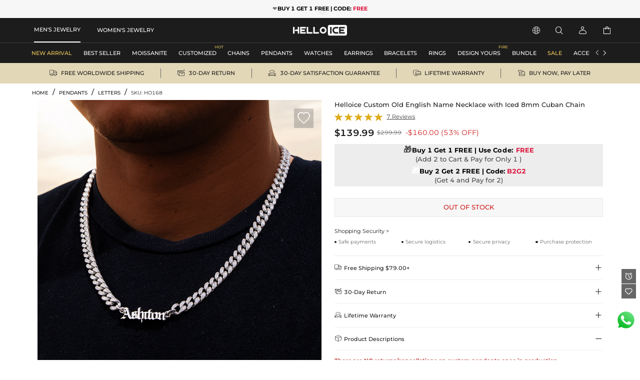

--- FILE ---
content_type: text/html;charset=utf-8
request_url: https://www.helloice.com/products/custom-old-english-name-necklace-with-iced-8mm-cuban-chain
body_size: 43802
content:
<!DOCTYPE html><html  lang="en" style="" class="pc-container" data-capo=""><head><meta charset="utf-8">
<meta name="viewport" content="width=device-width, initial-scale=1, maximum-scale=1, maximum-scale=1, user-scalable=no">
<title>Custom Old English Name Necklace with Iced 8mm Cuban Chain  - Helloice</title>
<script type="text/javascript" src="https://accounts.google.com/gsi/client" async data-hid="93203d4"></script>
<script type="text/javascript" src="https://player.vimeo.com/api/player.js" async></script>
<link rel="stylesheet" type="text/css" href="/font/fontcss.css?v=1.1.62">
<link rel="stylesheet" type="text/css" href="/iconfont/iconfont.css?v=1.1.62">
<link rel="stylesheet" type="text/css" href="/css/base/layout.css?v=1.1.62">
<link rel="stylesheet" href="/_nuxt/entry.Bky9Vuxh.css" crossorigin>
<link rel="stylesheet" href="/_nuxt/swiper.yW8TmPot.css" crossorigin>
<link rel="stylesheet" href="/_nuxt/product-_product_code_.Q_XjXC50.css" crossorigin>
<link rel="stylesheet" href="/_nuxt/header.AZVgJ5j3.css" crossorigin>
<link rel="stylesheet" href="/_nuxt/ShoppingSkeleton.WyYeJ0qG.css" crossorigin>
<link rel="stylesheet" href="/_nuxt/logistics.DCMzlzrO.css" crossorigin>
<link rel="stylesheet" href="/_nuxt/breadcrumb.DFMr0pKM.css" crossorigin>
<link rel="stylesheet" href="/_nuxt/AddCart.DGnZqp9B.css" crossorigin>
<link rel="stylesheet" href="/_nuxt/PayDetails.B5wYfZen.css" crossorigin>
<link rel="stylesheet" href="/_nuxt/Detail.Snk2FUuQ.css" crossorigin>
<link rel="stylesheet" href="/_nuxt/AblSpin.BcbS3aEL.css" crossorigin>
<link rel="stylesheet" href="/_nuxt/virtual_public.ihB03Qtq.css" crossorigin>
<link rel="stylesheet" href="/_nuxt/giftFooter.j-cqZgA_.css" crossorigin>
<link rel="stylesheet" href="/_nuxt/PriceSticky.X5m3qgaf.css" crossorigin>
<link rel="stylesheet" href="/_nuxt/ShoppingSecurity.C4Zlmd9t.css" crossorigin>
<link rel="stylesheet" href="/_nuxt/transportation.CuHMceIn.css" crossorigin>
<link rel="stylesheet" href="/_nuxt/QuickAdd.CncfidVz.css" crossorigin>
<link rel="stylesheet" href="/_nuxt/ProductSkeleton.CeiCJD4Q.css" crossorigin>
<link rel="stylesheet" href="/_nuxt/DetailModal.BoHkuAp-.css" crossorigin>
<link rel="stylesheet" href="/_nuxt/LeaveReview.BV_eYCQ-.css" crossorigin>
<link rel="stylesheet" href="/_nuxt/ProductItem.CT8cn33V.css" crossorigin>
<link rel="stylesheet" href="/_nuxt/discount.C5-x-1pE.css" crossorigin>
<link rel="stylesheet" href="/_nuxt/ReviewsList.De8VqvBO.css" crossorigin>
<link rel="stylesheet" href="/_nuxt/PcCategory.CwJ5baJJ.css" crossorigin>
<link rel="modulepreload" as="script" crossorigin href="/_nuxt/lEIA-QK1.js">
<link rel="modulepreload" as="script" crossorigin href="/_nuxt/Cfovk96n.js">
<link rel="modulepreload" as="script" crossorigin href="/_nuxt/BShOyLoH.js">
<link rel="modulepreload" as="script" crossorigin href="/_nuxt/6NQB_iCt.js">
<link rel="modulepreload" as="script" crossorigin href="/_nuxt/Eah6hyv4.js">
<link rel="modulepreload" as="script" crossorigin href="/_nuxt/C1kgheI6.js">
<link rel="modulepreload" as="script" crossorigin href="/_nuxt/DNOKYQJC.js">
<link rel="modulepreload" as="script" crossorigin href="/_nuxt/B6ZRGgMs.js">
<link rel="modulepreload" as="script" crossorigin href="/_nuxt/C2t7NFfj.js">
<link rel="modulepreload" as="script" crossorigin href="/_nuxt/BSyk5HPf.js">
<link rel="modulepreload" as="script" crossorigin href="/_nuxt/CU1hWa0V.js">
<link rel="modulepreload" as="script" crossorigin href="/_nuxt/Jjplg5w3.js">
<link rel="modulepreload" as="script" crossorigin href="/_nuxt/VYQ94752.js">
<link rel="modulepreload" as="script" crossorigin href="/_nuxt/CYjIP-mZ.js">
<link rel="modulepreload" as="script" crossorigin href="/_nuxt/x_rD_Ya3.js">
<link rel="modulepreload" as="script" crossorigin href="/_nuxt/B6vTLbd2.js">
<link rel="modulepreload" as="script" crossorigin href="/_nuxt/zJ_KoIoE.js">
<link rel="modulepreload" as="script" crossorigin href="/_nuxt/CEh6EQu5.js">
<link rel="modulepreload" as="script" crossorigin href="/_nuxt/4ofuO_A0.js">
<link rel="modulepreload" as="script" crossorigin href="/_nuxt/BC_a58uH.js">
<link rel="modulepreload" as="script" crossorigin href="/_nuxt/D_IeN8wM.js">
<link rel="modulepreload" as="script" crossorigin href="/_nuxt/DTW-DGve.js">
<link rel="modulepreload" as="script" crossorigin href="/_nuxt/CXYV0Jvl.js">
<link rel="modulepreload" as="script" crossorigin href="/_nuxt/pa-rdw9H.js">
<link rel="modulepreload" as="script" crossorigin href="/_nuxt/DexbRJBc.js">
<link rel="modulepreload" as="script" crossorigin href="/_nuxt/DbfwGJAp.js">
<link rel="modulepreload" as="script" crossorigin href="/_nuxt/D8mEqFag.js">
<link rel="modulepreload" as="script" crossorigin href="/_nuxt/BVaStuZ7.js">
<link rel="modulepreload" as="script" crossorigin href="/_nuxt/BkALLbwo.js">
<link rel="modulepreload" as="script" crossorigin href="/_nuxt/uou0PWzq.js">
<link rel="modulepreload" as="script" crossorigin href="/_nuxt/Bc3VElOv.js">
<link rel="modulepreload" as="script" crossorigin href="/_nuxt/9o-lOpJk.js">
<link rel="modulepreload" as="script" crossorigin href="/_nuxt/DUaZSIQ8.js">
<link rel="modulepreload" as="script" crossorigin href="/_nuxt/Dr7F6yIb.js">
<link rel="modulepreload" as="script" crossorigin href="/_nuxt/BcgiiHkB.js">
<link rel="prefetch" as="image" type="image/gif" href="/_nuxt/831d2c22acf2efd28cbca2288ad4ffe2.jeaDjjXW.gif">
<link rel="prefetch" as="image" type="image/webp" href="/_nuxt/notracks.jyC5LKyo.webp">
<link rel="prefetch" as="image" type="image/svg+xml" href="/_nuxt/iconfont.CnqjZBCo.svg">
<link rel="prefetch" as="style" crossorigin href="/_nuxt/GiftBox.Cwb6W7H6.css">
<link rel="prefetch" as="script" crossorigin href="/_nuxt/BwrRZguQ.js">
<link rel="prefetch" as="style" crossorigin href="/_nuxt/ourCookies.BAmrAxFY.css">
<link rel="prefetch" as="script" crossorigin href="/_nuxt/DcA0F-dj.js">
<link rel="prefetch" as="style" crossorigin href="/_nuxt/ShoppingBag.CTntWJuE.css">
<link rel="prefetch" as="script" crossorigin href="/_nuxt/EwG7A0Us.js">
<link rel="prefetch" as="image" type="image/jpeg" href="/_nuxt/pc_bg.CyhwU1y9.jpg">
<link rel="prefetch" as="image" type="image/jpeg" href="/_nuxt/pc_w_bg.BD0QTqPh.jpg">
<link rel="prefetch" as="image" type="image/jpeg" href="/_nuxt/m_bg.Wj7uZuA8.jpg">
<link rel="prefetch" as="image" type="image/jpeg" href="/_nuxt/m_w_bg.CvX4SwxN.jpg">
<link rel="prefetch" as="style" crossorigin href="/_nuxt/Serve.CqKphBQx.css">
<link rel="prefetch" as="script" crossorigin href="/_nuxt/CA6lCLyT.js">
<meta name="google" content="notranslate">
<meta http-equiv="x-dns-prefetch-control" content="on">
<meta name="format-detection" content="telephone=no,email=no">
<meta name="mobile-web-app-capable" content="yes">
<meta name="apple-mobile-web-app-status-bar-style" content="default">
<meta name="apple-touch-fullscreen" content="yes">
<meta property="og:type" content="website">
<meta name="theme-color" content="#ffffff">
<meta property="og:url" content="https://www.helloice.com/products/custom-old-english-name-necklace-with-iced-8mm-cuban-chain">
<link rel="canonical" href="https://www.helloice.com/products/custom-old-english-name-necklace-with-iced-8mm-cuban-chain">
<link rel="alternate" hreflang="x-default" href="https://www.helloice.com/products/custom-old-english-name-necklace-with-iced-8mm-cuban-chain">
<link rel="alternate" hreflang="en" href="https://www.helloice.com/products/custom-old-english-name-necklace-with-iced-8mm-cuban-chain">
<link rel="alternate" hreflang="en-gb" href="https://www.helloice.co.uk/products/custom-old-english-name-necklace-with-iced-8mm-cuban-chain">
<link rel="alternate" hreflang="de" href="https://de.helloice.com/products/custom-old-english-name-necklace-with-iced-8mm-cuban-chain">
<link rel="alternate" hreflang="fr" href="https://fr.helloice.com/products/custom-old-english-name-necklace-with-iced-8mm-cuban-chain">
<link rel="alternate" hreflang="es-mx" href="https://www.helloice.com.mx/products/custom-old-english-name-necklace-with-iced-8mm-cuban-chain">
<link rel="alternate" hreflang="en" href="https://apparel.helloice.com/products/custom-old-english-name-necklace-with-iced-8mm-cuban-chain">
<meta property="og:image" content="https://static.helloice.com/productimages/2023/12/HO168/1767116186044207104.jpeg">
<meta property="og:image:secure_url" content="https://static.helloice.com/productimages/2023/12/HO168/1767116186044207104.jpeg">
<meta property="product:price:amount" content="139.99">
<meta property="product:price:currency" content="USD">
<meta name="description" content="Buy Custom Old English Name Necklace with Iced 8mm Cuban Chain online. Helloice offers premium quality hip-hop jewelry at an affordable price. Shop now!">
<meta property="og:title" content="Custom Old English Name Necklace with Iced 8mm Cuban Chain  - Helloice">
<meta property="og:description" content="Buy Custom Old English Name Necklace with Iced 8mm Cuban Chain online. Helloice offers premium quality hip-hop jewelry at an affordable price. Shop now!">
<meta name="keywords" content>
<link rel="icon" type="image/x-icon" href="https://static.helloice.com/stationimages/2024/5/21/1792754849696321536.png">
<script type="module" src="/_nuxt/lEIA-QK1.js" crossorigin></script></head><body><!--teleport start anchor--><!----><!----><!--teleport anchor--><!--teleport start anchor--><!----><!--teleport anchor--><!--teleport start anchor--><!----><!--teleport anchor--><!--teleport start anchor--><!----><!----><!--teleport anchor--><div id="__nuxt"><div class="container-Helloice"><!--[--><!--[--><!--[--><header class="he-header" data-v-bc3dc843><div class="he-header-content" data-v-bc3dc843><div class="index-top-banner" data-v-bc3dc843 data-v-763a0ec3><div class="swiper top-banner-swiper" data-v-763a0ec3><!--[--><!--]--><div class="swiper-wrapper"><!--[--><!--]--><!--[--><div class="swiper-slide" data-swiper-slide-index="0" data-v-763a0ec3><!--[--><a href="/collection/lego-buy-one-get-any-other-free-159" class="img-box" title="Helloice" data-v-763a0ec3><div class="banner-html-style" style="background-image:url(https://static.helloice.com/stationimages/2025/11/3/1985244423654608896.webp);" data-v-763a0ec3><span data-v-763a0ec3><p style="text-align:center;"><b style="color: rgb(0, 0, 0);" id="e3pr2"><span style="color: rgb(119, 119, 119); letter-spacing: 0.7px; font-weight: 400;">❤️</span>BUY 1 GET 1 FREE | CODE: </b><b style=""><font color="#dc143c">FREE</font></b></p></span></div></a><!--]--><!----></div><div class="swiper-slide" data-swiper-slide-index="1" data-v-763a0ec3><!--[--><a href="/collection/lego-buy-one-get-any-other-free-159" class="img-box" title="Helloice" data-v-763a0ec3><div class="banner-html-style" style="background-image:url(https://static.helloice.com/stationimages/2025/7/9/1942832255886036992.webp);" data-v-763a0ec3><span data-v-763a0ec3><p style="text-align:center;"><b><font color="#000000">💥20% OFF OVER $89 | CODE: </font><font color="#dc143c">HE20</font></b></p></span></div></a><!--]--><!----></div><!--]--><!--[--><!--]--></div><!----><!----><div class="swiper-pagination"></div><!--[--><!--]--></div></div><div class="category-header" data-v-bc3dc843><div class="nav-bar-tools responsive-wrap-mid" data-v-bc3dc843><div class="classification-tab" data-v-bc3dc843><!--[--><div class="tab-active tab-text" data-v-bc3dc843><a href="/?channel=jewelry" title="MEN&#39;S JEWELRY" data-v-bc3dc843>MEN&#39;S JEWELRY</a></div><div class="tab-text" data-v-bc3dc843><a href="/?channel=women-s-jewelry" title="WOMEN&#39;S JEWELRY" data-v-bc3dc843>WOMEN&#39;S JEWELRY</a></div><!--]--></div><div class="logo-warp" data-v-bc3dc843><a href="/" title="Helloice" data-v-bc3dc843><img src="https://static.helloice.com/stationimages/2025/7/9/1942845825323503616.png" alt="Helloice Logo" decoding="async" loading="lazy" class="logo-img" data-v-bc3dc843></a></div><div class="operate flex" data-v-bc3dc843><div class="flex item website" rel="nofollow" data-v-bc3dc843><div class="flex iconwarp websiteflx" data-v-bc3dc843><span class="icon iconfont-he pointer" data-v-bc3dc843></span></div><div class="country-tools cursor-default" style="display:none;" data-v-bc3dc843><div class="popover-arrow" data-v-bc3dc843></div><div class="select-wrap" data-v-bc3dc843><p class="title" data-v-bc3dc843>Ship to:</p><div class="select" data-v-2acf4ffd data-v-bc3dc843><!--[--><!--[--><!--[--><div id="select-input-warpper" class="abl-select-warpper" style="height:40px;" data-v-2acf4ffd><div class="abl-select-warpper-content" data-v-2acf4ffd><div class="abl-select-input" style="line-height:40px;" data-v-2acf4ffd><div class="abl-select-has-content" style="display:none;" data-v-2acf4ffd><span data-v-2acf4ffd><!--[--><span class="national-flag" style="background-image: url(https://static.helloice.com/stationimages/country_icons/flags/4x3/us.svg);" data-v-bc3dc843></span><span data-v-bc3dc843>United States</span><!--]--></span></div><input type="text" class="abl-select-input-focus" placeholder="Country/Region" value data-v-2acf4ffd><span class="abl-select-placeholder" style="line-height:40px;" data-v-2acf4ffd>Country/Region</span></div><span class="abl-select-icon" style="line-height:40px;" data-v-2acf4ffd><i class="iconfont-abl icon-abl-shanglajiantou" data-v-2acf4ffd></i><i class="iconfont-abl icon-abl-shangjiantou" style="display:none;" data-v-2acf4ffd></i><!----></span></div></div><!--]--><!--]--><!----><!--]--></div></div><div class="select-wrap" data-v-bc3dc843><p class="title" data-v-bc3dc843>Currency:</p><div class="select-style" data-v-2acf4ffd data-v-bc3dc843><!--[--><!--[--><!--[--><div id="select-input-warpper" class="abl-select-warpper" style="height:40px;" data-v-2acf4ffd><div class="abl-select-warpper-content" data-v-2acf4ffd><div class="abl-select-input" style="line-height:40px;" data-v-2acf4ffd><div class="abl-select-has-content" style="display:none;" data-v-2acf4ffd><span data-v-2acf4ffd><span data-v-2acf4ffd></span></span></div><input type="text" class="abl-select-input-focus" placeholder="currency" value data-v-2acf4ffd><span class="abl-select-placeholder" style="line-height:40px;" data-v-2acf4ffd>currency</span></div><span class="abl-select-icon" style="line-height:40px;" data-v-2acf4ffd><i class="iconfont-abl icon-abl-shanglajiantou" data-v-2acf4ffd></i><i class="iconfont-abl icon-abl-shangjiantou" style="display:none;" data-v-2acf4ffd></i><!----></span></div></div><!--]--><!--]--><!----><!--]--></div></div><div class="select-wrap" data-v-bc3dc843><p class="title" data-v-bc3dc843>Language:</p><div class="select-style" data-v-2acf4ffd data-v-bc3dc843><!--[--><!--[--><!--[--><div id="select-input-warpper" class="abl-select-warpper" style="height:40px;" data-v-2acf4ffd><div class="abl-select-warpper-content" data-v-2acf4ffd><div class="abl-select-input" style="line-height:40px;" data-v-2acf4ffd><div class="abl-select-has-content" style="display:none;" data-v-2acf4ffd><span data-v-2acf4ffd><span data-v-2acf4ffd></span></span></div><!----><span class="abl-select-placeholder" style="line-height:40px;" data-v-2acf4ffd>language</span></div><span class="abl-select-icon" style="line-height:40px;" data-v-2acf4ffd><i class="iconfont-abl icon-abl-shanglajiantou" data-v-2acf4ffd></i><i class="iconfont-abl icon-abl-shangjiantou" style="display:none;" data-v-2acf4ffd></i><!----></span></div></div><!--]--><!--]--><!----><!--]--></div></div></div></div><div class="flex item pointer" rel="nofollow" data-v-bc3dc843><div class="iconwarp" data-v-bc3dc843><span class="icon iconfont-he" data-v-bc3dc843></span></div></div><div class="flex item login pointer" rel="nofollow" data-v-bc3dc843><div class="iconwarp" data-v-bc3dc843><span class="icon iconfont-he" data-v-bc3dc843></span></div><div class="login-tools cursor-default" style="display:none;" data-v-bc3dc843><div class="popover-arrow" data-v-bc3dc843></div><h2 class="pointer" data-v-bc3dc843>Sign in / Register</h2><div class="solid" data-v-bc3dc843></div><h2 class="pointer" data-v-bc3dc843><a href="/accounts/orders" title="" data-v-bc3dc843>My Orders</a></h2><h2 class="pointer" data-v-bc3dc843><a href="/accounts/wishlist" title="" data-v-bc3dc843>My Wishlist</a></h2><h2 class="pointer" data-v-bc3dc843><a href="/accounts/addressbook" title="" data-v-bc3dc843>Address Book</a></h2><h2 class="pointer" data-v-bc3dc843><a href="/trackorder" title="Tracking Order" data-v-bc3dc843>Tracking Order</a></h2><!----></div></div><div class="flex item pointer header-cart" data-v-bc3dc843><a href="/cart" rel="nofollow" title="cart" data-v-bc3dc843><div class="iconwarp" data-v-bc3dc843><span class="icon iconfont-he" data-v-bc3dc843></span></div></a><!----></div></div></div></div><!----></div><!--[--><div class="he-category pc-only" data-v-7e18102d><nav class="header-nav" data-v-7e18102d><!--[--><!--[--><ul id="nav_hidden" class="list" data-v-7e18102d><!--[--><li class="nav-box" id="categorynav1" data-v-7e18102d><a href="/new-arrival?channel=jewelry" title="NEW ARRIVAL" class="box-name" data-v-7e18102d><span class="is-hot" data-v-7e18102d>NEW ARRIVAL</span><!----></a><!----></li><li class="nav-box" id="categorynav2" data-v-7e18102d><a href="/collection/standard-best-seller-174" title="BEST SELLER" class="box-name" data-v-7e18102d><span class="" data-v-7e18102d>BEST SELLER</span><!----></a><!----></li><li class="nav-box" id="categorynav3" data-v-7e18102d><a href="/category-jewelry-moissanite" title="MOISSANITE" class="box-name" data-v-7e18102d><span class="" data-v-7e18102d>MOISSANITE</span><!----></a><div class="nav-detail" data-v-7e18102d><div class="s-box" data-v-7e18102d><!--[--><div class="s-list" data-v-7e18102d><a href="/category-jewelry-moissanite-by-category" title="BY CATEGORY" class="title" data-v-7e18102d>BY CATEGORY</a><!--[--><!--[--><a href="/category-jewelry-moissanite-moissanite-chains" title="MOISSANITE CHAINS" class="t-name" data-v-7e18102d>MOISSANITE CHAINS</a><!--]--><!--[--><a href="/category-jewelry-moissanite-moissanite-bracelets" title="MOISSANITE BRACELETS" class="t-name" data-v-7e18102d>MOISSANITE BRACELETS</a><!--]--><!--[--><a href="/category-jewelry-moissanite-moissanite-pendants" title="MOISSANITE PENDANTS" class="t-name" data-v-7e18102d>MOISSANITE PENDANTS</a><!--]--><!--[--><a href="/category-jewelry-moissanite-moissanite-earrings" title="MOISSANITE EARRINGS" class="t-name" data-v-7e18102d>MOISSANITE EARRINGS</a><!--]--><!--[--><a href="/category-jewelry-moissanite-moissanite-rings" title="MOISSANITE RINGS" class="t-name" data-v-7e18102d>MOISSANITE RINGS</a><!--]--><!--[--><a href="/category-jewelry-moissanite-custom" title="MOISSANITE CUSTOM" class="t-name" data-v-7e18102d>MOISSANITE CUSTOM</a><!--]--><!--]--></div><div class="s-list" data-v-7e18102d><div href title="BY RECIPIENT" class="title" data-v-7e18102d>BY RECIPIENT</div><!--[--><!--[--><a href="/category-jewelry-moissanite" title="FOR HIM" class="t-name" data-v-7e18102d>FOR HIM</a><!--]--><!--[--><a href="/category-women-s-jewelry-engagement-bridal" title="FOR HER" class="t-name" data-v-7e18102d>FOR HER</a><!--]--><!--]--></div><div class="s-list" data-v-7e18102d><div href title="FEATURED" class="title" data-v-7e18102d>FEATURED</div><!--[--><!--[--><a href="/collection/lego-moissanite-wedding-jewelry-434" title="WEEDING &amp; ENGAGEMENT" class="t-name" data-v-7e18102d>WEEDING &amp; ENGAGEMENT</a><!--]--><!--[--><a href="/collection/standard-moissanite-customized-429" title="CUSTOMIZED" class="t-name" data-v-7e18102d>CUSTOMIZED</a><!--]--><!--[--><a href="/collection/standard-moissanite-lucky-clover-430" title="LUCKY CLOVER" class="t-name" data-v-7e18102d>LUCKY CLOVER</a><!--]--><!--[--><a href="/collection/standard-moissanite-gemstone-431" title="GEMSTONE" class="t-name" data-v-7e18102d>GEMSTONE</a><!--]--><!--[--><a href="/collection/standard-moissanite-religion-432" title="RELIGION" class="t-name" data-v-7e18102d>RELIGION</a><!--]--><!--]--></div><!--]--></div><div class="img-box" data-v-7e18102d><!--[--><a href="category-jewelry-moissanite-moissanite-earrings" data-v-7e18102d><img src="https://static.helloice.com/stationimages/2026/1/6/2008374801449750528.webp" decoding="async" loading="lazy" data-v-7e18102d></a><a href="category-jewelry-moissanite-moissanite-chains" data-v-7e18102d><img src="https://static.helloice.com/stationimages/2026/1/6/2008374821922148352.webp" decoding="async" loading="lazy" data-v-7e18102d></a><a href="category-jewelry-moissanite-moissanite-bracelets" data-v-7e18102d><img src="https://static.helloice.com/stationimages/2026/1/6/2008374840695853056.webp" decoding="async" loading="lazy" data-v-7e18102d></a><a href="/category-jewelry-moissanite-moissanite-rings" data-v-7e18102d><img src="https://static.helloice.com/stationimages/2026/1/6/2008374855220727808.webp" decoding="async" loading="lazy" data-v-7e18102d></a><!--]--></div></div></li><li class="nav-box" id="categorynav4" data-v-7e18102d><a href="/category-jewelry-customized" title="CUSTOMIZED" class="box-name" data-v-7e18102d><span class="" data-v-7e18102d>CUSTOMIZED</span><p class="categories-icon" data-v-7e18102d><img src="https://static.helloice.com/stationimages/2025/7/9/1942846620827783168.webp" alt title data-v-7e18102d></p></a><div class="nav-detail" data-v-7e18102d><div class="s-box" data-v-7e18102d><!--[--><div class="s-list" data-v-7e18102d><a href="/category-jewelry-customized-custom-name-necklace" title="CUSTOM NAME NECKLACE" class="title" data-v-7e18102d>CUSTOM NAME NECKLACE</a><!--[--><!--]--></div><div class="s-list" data-v-7e18102d><a href="/category-jewelry-customized-custom-photo-pendant" title="CUSTOM PHOTO PENDANT" class="title" data-v-7e18102d>CUSTOM PHOTO PENDANT</a><!--[--><!--]--></div><div class="s-list" data-v-7e18102d><a href="/category-jewelry-customized-custom-name-ring" title="CUSTOM NAME RING" class="title" data-v-7e18102d>CUSTOM NAME RING</a><!--[--><!--]--></div><div class="s-list" data-v-7e18102d><a href="/category-jewelry-customized-custom-bubble-necklace" title="CUSTOM BUBBLE NECKLACE" class="title" data-v-7e18102d>CUSTOM BUBBLE NECKLACE</a><!--[--><!--]--></div><div class="s-list" data-v-7e18102d><a href="/category-jewelry-customized-custom-photo-ring" title="CUSTOM PHOTO RING" class="title" data-v-7e18102d>CUSTOM PHOTO RING</a><!--[--><!--]--></div><div class="s-list" data-v-7e18102d><a href="/category-jewelry-customized-custom-name-bracelet" title="CUSTOM NAME BRACELET" class="title" data-v-7e18102d>CUSTOM NAME BRACELET</a><!--[--><!--]--></div><!--]--></div><div class="img-box" data-v-7e18102d><!--[--><a href="/category-jewelry-customized-custom-photo-pendant" data-v-7e18102d><img src="https://static.helloice.com/stationimages/2026/1/6/2008381860354330624.webp" decoding="async" loading="lazy" data-v-7e18102d></a><a href="/category-jewelry-customized-custom-name-necklace" data-v-7e18102d><img src="https://static.helloice.com/stationimages/2026/1/6/2008381874661101568.webp" decoding="async" loading="lazy" data-v-7e18102d></a><a href="/category-jewelry-customized-custom-name-necklace" data-v-7e18102d><img src="https://static.helloice.com/stationimages/2026/1/6/2008381900330242048.webp" decoding="async" loading="lazy" data-v-7e18102d></a><a href="/category-jewelry-customized-custom-name-necklace" data-v-7e18102d><img src="https://static.helloice.com/stationimages/2026/1/6/2008381911881355264.webp" decoding="async" loading="lazy" data-v-7e18102d></a><!--]--></div></div></li><li class="nav-box" id="categorynav5" data-v-7e18102d><a href="/category-jewelry-chains" title="CHAINS" class="box-name" data-v-7e18102d><span class="" data-v-7e18102d>CHAINS</span><!----></a><div class="nav-detail" data-v-7e18102d><div class="s-box" data-v-7e18102d><!--[--><div class="s-list" data-v-7e18102d><a href="/category-jewelry-chains-stainless-steel-chains" title="STAINLESS STEEL CHAINS" class="title" data-v-7e18102d>STAINLESS STEEL CHAINS</a><!--[--><!--[--><a href="/category-jewelry-chains-stainless-steel-chains-cuban-link-chains" title="CUBAN LINK CHAINS" class="t-name" data-v-7e18102d>CUBAN LINK CHAINS</a><!--]--><!--[--><a href="/category-jewelry-chains-stainless-steel-chains-rope-chains" title="ROPE CHAINS" class="t-name" data-v-7e18102d>ROPE CHAINS</a><!--]--><!--[--><a href="/category-jewelry-chains-stainless-steel-chains-franco-chains" title="FRANCO CHAINS" class="t-name" data-v-7e18102d>FRANCO CHAINS</a><!--]--><!--[--><a href="/category-jewelry-chains-stainless-steel-chains-more-chains" title="MORE CHAINS" class="t-name" data-v-7e18102d>MORE CHAINS</a><!--]--><!--]--></div><div class="s-list" data-v-7e18102d><a href="/category-jewelry-chains-diamond-chains" title="DIAMOND CHAINS" class="title" data-v-7e18102d>DIAMOND CHAINS</a><!--[--><!--[--><a href="/category-jewelry-chains-diamond-chains-cuban-chains" title="CUBAN CHAINS" class="t-name" data-v-7e18102d>CUBAN CHAINS</a><!--]--><!--[--><a href="/category-jewelry-chains-diamond-chains-tennis-chains" title="TENNIS CHAINS" class="t-name" data-v-7e18102d>TENNIS CHAINS</a><!--]--><!--[--><a href="/category-jewelry-chains-diamond-chains-baguette-chains" title="BAGUETTE CHAINS" class="t-name" data-v-7e18102d>BAGUETTE CHAINS</a><!--]--><!--[--><a href="/category-jewelry-chains-diamond-chains-more-chains" title="MORE CHAINS" class="t-name" data-v-7e18102d>MORE CHAINS</a><!--]--><!--]--></div><div class="s-list" data-v-7e18102d><a href="/category-jewelry-chains-sterling-silver-chains" title="STERLING SILVER CHAINS" class="title" data-v-7e18102d>STERLING SILVER CHAINS</a><!--[--><!--]--></div><div class="s-list" data-v-7e18102d><a href="/category-jewelry-chains-pearls-chains" title="PEARLS CHAINS" class="title" data-v-7e18102d>PEARLS CHAINS</a><!--[--><!--]--></div><!--]--></div><div class="img-box" data-v-7e18102d><!--[--><a href="/category-jewelry-chains-stainless-steel-chains" data-v-7e18102d><img src="https://static.helloice.com/stationimages/2026/1/6/2008376342059552768.webp" decoding="async" loading="lazy" data-v-7e18102d></a><a href="/category-jewelry-chains-diamond-chains" data-v-7e18102d><img src="https://static.helloice.com/stationimages/2026/1/6/2008376359033901056.webp" decoding="async" loading="lazy" data-v-7e18102d></a><a href="/category-jewelry-chains-diamond-chains" data-v-7e18102d><img src="https://static.helloice.com/stationimages/2026/1/6/2008376370085892096.webp" decoding="async" loading="lazy" data-v-7e18102d></a><a href="category-jewelry-chains-sterling-silver-chains" data-v-7e18102d><img src="https://static.helloice.com/stationimages/2026/1/6/2008376382425534464.webp" decoding="async" loading="lazy" data-v-7e18102d></a><!--]--></div></div></li><li class="nav-box" id="categorynav6" data-v-7e18102d><a href="/category-jewelry-pendants" title="PENDANTS" class="box-name" data-v-7e18102d><span class="" data-v-7e18102d>PENDANTS</span><!----></a><div class="nav-detail" data-v-7e18102d><div class="s-box" data-v-7e18102d><!--[--><div class="s-list" data-v-7e18102d><a href="/category-jewelry-pendants-cross-ankh" title="CROSS &amp; ANKH" class="title" data-v-7e18102d>CROSS &amp; ANKH</a><!--[--><!--]--></div><div class="s-list" data-v-7e18102d><a href="/category-jewelry-pendants-letters" title="LETTERS" class="title" data-v-7e18102d>LETTERS</a><!--[--><!--]--></div><div class="s-list" data-v-7e18102d><a href="/category-jewelry-pendants-movie-anime" title="MOVIE &amp; ANIME" class="title" data-v-7e18102d>MOVIE &amp; ANIME</a><!--[--><!--]--></div><div class="s-list" data-v-7e18102d><a href="/category-jewelry-pendants-enamel" title="ENAMEL" class="title" data-v-7e18102d>ENAMEL</a><!--[--><!--]--></div><div class="s-list" data-v-7e18102d><a href="/category-jewelry-pendants-religious" title="RELIGIOUS" class="title" data-v-7e18102d>RELIGIOUS</a><!--[--><!--]--></div><div class="s-list" data-v-7e18102d><a href="/category-jewelry-pendants-lions" title="LIONS" class="title" data-v-7e18102d>LIONS</a><!--[--><!--]--></div><div class="s-list" data-v-7e18102d><a href="/category-jewelry-pendants-animals" title="ANIMALS" class="title" data-v-7e18102d>ANIMALS</a><!--[--><!--]--></div><div class="s-list" data-v-7e18102d><a href="/category-jewelry-pendants-sport" title="SPORT" class="title" data-v-7e18102d>SPORT</a><!--[--><!--]--></div><div class="s-list" data-v-7e18102d><a href="/category-jewelry-pendants-heart" title="HEART" class="title" data-v-7e18102d>HEART</a><!--[--><!--]--></div><div class="s-list" data-v-7e18102d><a href="/category-jewelry-pendants-celebrity-jewelry" title="CELEBRITY JEWELRY" class="title" data-v-7e18102d>CELEBRITY JEWELRY</a><!--[--><!--]--></div><div class="s-list" data-v-7e18102d><a href="/category-jewelry-pendants-streetwear" title="STREETWEAR" class="title" data-v-7e18102d>STREETWEAR</a><!--[--><!--]--></div><div class="s-list" data-v-7e18102d><a href="/category-jewelry-pendants-stainless-steel" title="STAINLESS STEEL" class="title" data-v-7e18102d>STAINLESS STEEL</a><!--[--><!--]--></div><div class="s-list" data-v-7e18102d><a href="/category-jewelry-pendants-urns" title="URNS" class="title" data-v-7e18102d>URNS</a><!--[--><!--]--></div><!--]--></div><div class="img-box" data-v-7e18102d><!--[--><a href="/category-jewelry-pendants-religious" data-v-7e18102d><img src="https://static.helloice.com/stationimages/2026/1/6/2008377159466487808.webp" decoding="async" loading="lazy" data-v-7e18102d></a><a href="/category-jewelry-pendants-movie-anime" data-v-7e18102d><img src="https://static.helloice.com/stationimages/2026/1/6/2008377178013700096.webp" decoding="async" loading="lazy" data-v-7e18102d></a><a href="/category-jewelry-pendants-animals" data-v-7e18102d><img src="https://static.helloice.com/stationimages/2026/1/6/2008377198188302336.webp" decoding="async" loading="lazy" data-v-7e18102d></a><a href="/category-jewelry-pendants-cross-ankh" data-v-7e18102d><img src="https://static.helloice.com/stationimages/2026/1/6/2008377211207421952.webp" decoding="async" loading="lazy" data-v-7e18102d></a><!--]--></div></div></li><li class="nav-box" id="categorynav7" data-v-7e18102d><a href="/category-jewelry-watches" title="WATCHES" class="box-name" data-v-7e18102d><span class="" data-v-7e18102d>WATCHES</span><!----></a><div class="nav-detail" data-v-7e18102d><div class="s-box" data-v-7e18102d><!--[--><div class="s-list" data-v-7e18102d><a href="/category-jewelry-watches-diamond-watches" title="DIAMOND WATCHES" class="title" data-v-7e18102d>DIAMOND WATCHES</a><!--[--><!--]--></div><div class="s-list" data-v-7e18102d><a href="/category-jewelry-watches-mechanical-watches" title="MECHANICAL WATCHES" class="title" data-v-7e18102d>MECHANICAL WATCHES</a><!--[--><!--]--></div><div class="s-list" data-v-7e18102d><a href="/category-jewelry-watches-quartz-watches" title="QUARTZ WATCHES" class="title" data-v-7e18102d>QUARTZ WATCHES</a><!--[--><!--]--></div><div class="s-list" data-v-7e18102d><a href="/category-jewelry-watches-women-s-watches" title="WOMEN&#39;S WATCHES" class="title" data-v-7e18102d>WOMEN&#39;S WATCHES</a><!--[--><!--]--></div><div class="s-list" data-v-7e18102d><a href="/category-jewelry-watches-silicone-watches" title="SILICONE WATCHES" class="title" data-v-7e18102d>SILICONE WATCHES</a><!--[--><!--]--></div><div class="s-list" data-v-7e18102d><a href="/category-jewelry-watches-stainless-steel-watches" title="STAINLESS STEEL WATCHES" class="title" data-v-7e18102d>STAINLESS STEEL WATCHES</a><!--[--><!--]--></div><div class="s-list" data-v-7e18102d><a href="/category-jewelry-watches-leather-watches" title="LEATHER WATCHES" class="title" data-v-7e18102d>LEATHER WATCHES</a><!--[--><!--]--></div><div class="s-list" data-v-7e18102d><a href="/category-jewelry-watches-yellow-tone-watches" title="YELLOW-TONE WATCHES" class="title" data-v-7e18102d>YELLOW-TONE WATCHES</a><!--[--><!--]--></div><div class="s-list" data-v-7e18102d><a href="/category-jewelry-watches-white-tone-watches" title="WHITE-TONE WATCHES" class="title" data-v-7e18102d>WHITE-TONE WATCHES</a><!--[--><!--]--></div><div class="s-list" data-v-7e18102d><a href="/category-jewelry-watches-black-tone-watches" title="BLACK-TONE WATCHES" class="title" data-v-7e18102d>BLACK-TONE WATCHES</a><!--[--><!--]--></div><div class="s-list" data-v-7e18102d><a href="/category-jewelry-watches-two-tone-watches" title="TWO-TONE WATCHES" class="title" data-v-7e18102d>TWO-TONE WATCHES</a><!--[--><!--]--></div><!--]--></div><div class="img-box" data-v-7e18102d><!--[--><a href="/category-jewelry-watches-diamond-watches" data-v-7e18102d><img src="https://static.helloice.com/stationimages/2026/1/6/2008378082053984256.webp" decoding="async" loading="lazy" data-v-7e18102d></a><a href="/category-jewelry-watches-quartz-watches" data-v-7e18102d><img src="https://static.helloice.com/stationimages/2026/1/6/2008378103700787200.webp" decoding="async" loading="lazy" data-v-7e18102d></a><a href="/category-jewelry-watches-yellow-tone-watches" data-v-7e18102d><img src="https://static.helloice.com/stationimages/2026/1/6/2008378120599638016.webp" decoding="async" loading="lazy" data-v-7e18102d></a><a href="/category-jewelry-watches-stainless-steel-watches" data-v-7e18102d><img src="https://static.helloice.com/stationimages/2024/2/28/1762778743895625728.webp" decoding="async" loading="lazy" data-v-7e18102d></a><!--]--></div></div></li><li class="nav-box" id="categorynav8" data-v-7e18102d><a href="/category-jewelry-earrings" title="EARRINGS" class="box-name" data-v-7e18102d><span class="" data-v-7e18102d>EARRINGS</span><!----></a><div class="nav-detail" data-v-7e18102d><div class="s-box" data-v-7e18102d><!--[--><div class="s-list" data-v-7e18102d><a href="/category-jewelry-earrings-stud" title="STUD" class="title" data-v-7e18102d>STUD</a><!--[--><!--]--></div><div class="s-list" data-v-7e18102d><a href="/category-jewelry-earrings-hoop" title="HOOP" class="title" data-v-7e18102d>HOOP</a><!--[--><!--]--></div><div class="s-list" data-v-7e18102d><a href="/category-jewelry-earrings-drop" title="DROP" class="title" data-v-7e18102d>DROP</a><!--[--><!--]--></div><div class="s-list" data-v-7e18102d><a href="/category-jewelry-earrings-magnetic" title="MAGNETIC" class="title" data-v-7e18102d>MAGNETIC</a><!--[--><!--]--></div><div class="s-list" data-v-7e18102d><a href="/category-jewelry-earrings-custom" title="CUSTOM" class="title" data-v-7e18102d>CUSTOM</a><!--[--><!--]--></div><!--]--></div><div class="img-box" data-v-7e18102d><!--[--><a href="/category-jewelry-earrings-stud" data-v-7e18102d><img src="https://static.helloice.com/stationimages/2026/1/6/2008378967299592192.webp" decoding="async" loading="lazy" data-v-7e18102d></a><a href="/category-jewelry-earrings-hoop" data-v-7e18102d><img src="https://static.helloice.com/stationimages/2026/1/6/2008378980784279552.webp" decoding="async" loading="lazy" data-v-7e18102d></a><a href="/category-jewelry-earrings-stud" data-v-7e18102d><img src="https://static.helloice.com/stationimages/2026/1/6/2008378991777550336.webp" decoding="async" loading="lazy" data-v-7e18102d></a><a href="/category-jewelry-earrings-magnetic" data-v-7e18102d><img src="https://static.helloice.com/stationimages/2026/1/6/2008379003546767360.webp" decoding="async" loading="lazy" data-v-7e18102d></a><!--]--></div></div></li><li class="nav-box" id="categorynav9" data-v-7e18102d><a href="/category-jewelry-bracelets" title="BRACELETS" class="box-name" data-v-7e18102d><span class="" data-v-7e18102d>BRACELETS</span><!----></a><div class="nav-detail" data-v-7e18102d><div class="s-box" data-v-7e18102d><!--[--><div class="s-list" data-v-7e18102d><a href="/category-jewelry-bracelets-cuban-bracelets" title="CUBAN BRACELETS" class="title" data-v-7e18102d>CUBAN BRACELETS</a><!--[--><!--]--></div><div class="s-list" data-v-7e18102d><a href="/category-jewelry-bracelets-tennis-bracelets" title="TENNIS BRACELETS" class="title" data-v-7e18102d>TENNIS BRACELETS</a><!--[--><!--]--></div><div class="s-list" data-v-7e18102d><a href="/category-jewelry-bracelets-leather-bracelets" title="LEATHER BRACELETS" class="title" data-v-7e18102d>LEATHER BRACELETS</a><!--[--><!--]--></div><div class="s-list" data-v-7e18102d><a href="/category-jewelry-bracelets-beads-bracelets" title="BEADS BRACELETS" class="title" data-v-7e18102d>BEADS BRACELETS</a><!--[--><!--]--></div><div class="s-list" data-v-7e18102d><a href="/category-jewelry-bracelets-other-bracelets" title="OTHER BRACELETS" class="title" data-v-7e18102d>OTHER BRACELETS</a><!--[--><!--]--></div><!--]--></div><div class="img-box" data-v-7e18102d><!--[--><a href="/category-jewelry-bracelets-cuban-bracelets" data-v-7e18102d><img src="https://static.helloice.com/stationimages/2026/1/6/2008379739319963648.webp" decoding="async" loading="lazy" data-v-7e18102d></a><a href="/category-jewelry-bracelets-cuban-bracelets" data-v-7e18102d><img src="https://static.helloice.com/stationimages/2026/1/6/2008379755145072640.webp" decoding="async" loading="lazy" data-v-7e18102d></a><a href="/category-jewelry-bracelets-tennis-bracelets" data-v-7e18102d><img src="https://static.helloice.com/stationimages/2026/1/6/2008379765672775680.webp" decoding="async" loading="lazy" data-v-7e18102d></a><a href="/category-jewelry-bracelets-other-bracelets" data-v-7e18102d><img src="https://static.helloice.com/stationimages/2026/1/6/2008379780780658688.webp" decoding="async" loading="lazy" data-v-7e18102d></a><!--]--></div></div></li><li class="nav-box" id="categorynav10" data-v-7e18102d><a href="/category-jewelry-rings" title="RINGS" class="box-name" data-v-7e18102d><span class="" data-v-7e18102d>RINGS</span><!----></a><!----></li><li class="nav-box" id="categorynav11" data-v-7e18102d><a href="/custommade" title="DESIGN YOURS" class="box-name" data-v-7e18102d><span class="" data-v-7e18102d>DESIGN YOURS</span><p class="categories-icon" data-v-7e18102d><img src="https://static.helloice.com/stationimages/2025/7/9/1942846743305654272.webp" alt title data-v-7e18102d></p></a><div class="nav-detail" data-v-7e18102d><div class="s-box" data-v-7e18102d><!--[--><div class="s-list" data-v-7e18102d><a href="/custommade" title="Custom Jewelry Inquiry" class="title" data-v-7e18102d>Custom Jewelry Inquiry</a><!--[--><!--]--></div><div class="s-list" data-v-7e18102d><a href="/category-jewelry-design-yours-custom-jewelry-collection" title="Custom Jewelry Collection" class="title" data-v-7e18102d>Custom Jewelry Collection</a><!--[--><!--]--></div><!--]--></div><div class="img-box" data-v-7e18102d><!--[--><a href="" data-v-7e18102d><img src="https://static.helloice.com/stationimages/2025/5/6/1919680177785409536.webp" decoding="async" loading="lazy" data-v-7e18102d></a><a href="" data-v-7e18102d><img src="https://static.helloice.com/stationimages/2025/5/6/1919680522481700864.webp" decoding="async" loading="lazy" data-v-7e18102d></a><a href="" data-v-7e18102d><img src="https://static.helloice.com/stationimages/2025/5/6/1919681531618660352.webp" decoding="async" loading="lazy" data-v-7e18102d></a><a href="" data-v-7e18102d><img src="https://static.helloice.com/stationimages/2025/5/6/1919682313374011392.webp" decoding="async" loading="lazy" data-v-7e18102d></a><!--]--></div></div></li><li class="nav-box" id="categorynav12" data-v-7e18102d><a href="/category-jewelry-bundle" title="BUNDLE" class="box-name" data-v-7e18102d><span class="" data-v-7e18102d>BUNDLE</span><!----></a><div class="nav-detail" data-v-7e18102d><div class="s-box" data-v-7e18102d><!--[--><div class="s-list" data-v-7e18102d><a href="/category-jewelry-bundle-jewelry-sets" title="JEWELRY SETS" class="title" data-v-7e18102d>JEWELRY SETS</a><!--[--><!--[--><a href="/category-jewelry-bundle-jewelry-sets-chain-bracelet-set" title="CHAIN + BRACELET SET" class="t-name" data-v-7e18102d>CHAIN + BRACELET SET</a><!--]--><!--[--><a href="/category-jewelry-bundle-jewelry-sets-chain-pendant-set" title="CHAIN + PENDANT SET" class="t-name" data-v-7e18102d>CHAIN + PENDANT SET</a><!--]--><!--[--><a href="/category-jewelry-bundle-jewelry-sets-chains-set" title="CHAINS SET" class="t-name" data-v-7e18102d>CHAINS SET</a><!--]--><!--[--><a href="/category-jewelry-bundle-jewelry-sets-bracelets-set" title="BRACELETS SET" class="t-name" data-v-7e18102d>BRACELETS SET</a><!--]--><!--[--><a href="/category-jewelry-bundle-jewelry-sets-bracelet-watch-set" title="BRACELET + WATCH SET" class="t-name" data-v-7e18102d>BRACELET + WATCH SET</a><!--]--><!--]--></div><div class="s-list" data-v-7e18102d><a href="/category-jewelry-bundle-make-a-set" title="MAKE A SET" class="title" data-v-7e18102d>MAKE A SET</a><!--[--><!--]--></div><!--]--></div><!----></div></li><li class="nav-box" id="categorynav13" data-v-7e18102d><a href="/sale-jewelry-sale" title="SALE" class="box-name" data-v-7e18102d><span class="is-hot" data-v-7e18102d>SALE</span><!----></a><!----></li><li class="nav-box" id="categorynav14" data-v-7e18102d><a href="/category-jewelry-accessories" title="ACCESSORIES" class="box-name" data-v-7e18102d><span class="" data-v-7e18102d>ACCESSORIES</span><!----></a><div class="nav-detail" data-v-7e18102d><div class="s-box" data-v-7e18102d><!--[--><div class="s-list" data-v-7e18102d><a href="/category-jewelry-accessories-grillz" title="GRILLZ" class="title" data-v-7e18102d>GRILLZ</a><!--[--><!--]--></div><div class="s-list" data-v-7e18102d><a href="/category-jewelry-accessories-cufflinks" title="CUFFLINKS" class="title" data-v-7e18102d>CUFFLINKS</a><!--[--><!--]--></div><div class="s-list" data-v-7e18102d><a href="/category-jewelry-accessories-jewelry-boxes" title="JEWELRY BOXES" class="title" data-v-7e18102d>JEWELRY BOXES</a><!--[--><!--]--></div><div class="s-list" data-v-7e18102d><a href="/category-jewelry-accessories-apparel" title="APPAREL" class="title" data-v-7e18102d>APPAREL</a><!--[--><!--[--><a href="/category-jewelry-accessories-apparel-tops" title="TOPS" class="t-name" data-v-7e18102d>TOPS</a><!--]--><!--[--><a href="/category-jewelry-accessories-apparel-bottoms" title="Bottoms" class="t-name" data-v-7e18102d>Bottoms</a><!--]--><!--]--></div><!--]--></div><!----></div></li><!--]--></ul><!--]--><!--[--><!----><!--]--><!--]--><!----></nav></div><span data-v-7e18102d></span><!--]--></header><!--teleport start--><!--teleport end--><span data-v-bc3dc843></span><div class="overlay" style="display:none;" data-v-bc3dc843 data-v-2518ae09></div><div class="hide" data-v-bc3dc843><div id="g_id_onload" data-client_id="53424427376-k0s5emn4scerofrl7qp76qng726hcr7d.apps.googleusercontent.com" data-context="signin" data-callback="handleCredentialResponseFull" data-auto_select="false" data-itp_support="true" data-auto_prompt="true" data-v-bc3dc843></div></div><div class="abl-spin-wrap default loading-spin" style="--color:#ffb302;" data-v-bc3dc843 data-v-5363e1eb data-v-d944cd43><div class="abl-spin fixed-spin" style="display:none;" data-v-5363e1eb><div class="abl-spin-box" data-v-5363e1eb><div class="abl-spin-logo" data-v-5363e1eb><img src="/_nuxt/831d2c22acf2efd28cbca2288ad4ffe2.jeaDjjXW.gif" data-v-5363e1eb></div><p class="abl-tip" style="display:none;" data-v-5363e1eb></p></div></div><div class="abl-spin-content fixed-spin-mask" style="display:none;" data-v-5363e1eb><!--[--><!--]--></div></div><!--]--><section class="nuxt-content"><div class="home-wrap"><div class="index-logistics" data-v-5e544ae3><!--[--><div class="logistics-container-box" data-v-5e544ae3><div class="logistics" data-v-5e544ae3><div class="icon-div" data-v-5e544ae3><i class="iconfont-he" data-v-5e544ae3></i></div><div class="right-text" data-v-5e544ae3>FREE WORLDWIDE SHIPPING</div></div><div class="logistics" data-v-5e544ae3><div class="icon-div" data-v-5e544ae3><i class="iconfont-he" data-v-5e544ae3></i></div><div class="right-text" data-v-5e544ae3>30-Day Return</div></div><div class="logistics" data-v-5e544ae3><div class="icon-div" data-v-5e544ae3><i class="iconfont-he" data-v-5e544ae3></i></div><div class="right-text" data-v-5e544ae3>30-Day Satisfaction Guarantee</div></div><div class="logistics" data-v-5e544ae3><div class="icon-div" data-v-5e544ae3><i class="iconfont-he" data-v-5e544ae3></i></div><div class="right-text" data-v-5e544ae3>Lifetime Warranty</div></div><div class="logistics" data-v-5e544ae3><div class="icon-div" data-v-5e544ae3><i class="iconfont-he" data-v-5e544ae3></i></div><div class="right-text" data-v-5e544ae3>Buy Now, Pay Later</div></div></div><!--]--></div><div class="responsive-wrap-mid"><div class="breadcrumb-style" itemscope itemtype="https://schema.org/BreadcrumbList" data-separator="/"><div class="abl-breadcrumb" data-v-f8f307b7><!--[--><span class="abl-breadcrumb__item breadcrumb-home" itemscope data-separator="/" itemtype="https://schema.org/ListItem" itemprop="itemListElement"><span class="abl-breadcrumb__inner"><!--[--><a class="breadcrumb-a-text" href="/?channel=jewelry" itemid="/?channel=jewelry" id="jewelry" itemprop="item" title="Home"><span itemprop="name" class="home-text" title="Home">Home</span></a><meta itemprop="position" content="0"><!--]--></span><span class="abl-breadcrumb__separator">/</span></span><!--[--><span class="abl-breadcrumb__item" itemscope data-separator="/" itemtype="https://schema.org/ListItem" itemprop="itemListElement"><span class="abl-breadcrumb__inner"><!--[--><!--[--><a itemscope class="breadcrumb-a-text" itemtype="https://schema.org/Thing" itemid="/category-jewelry-pendants" id="jewelry-pendants" href="/category-jewelry-pendants" itemprop="item"><span itemprop="name">PENDANTS</span></a><meta itemprop="position" content="1"><!--]--><!--]--></span><span class="abl-breadcrumb__separator">/</span></span><span class="abl-breadcrumb__item" itemscope data-separator="/" itemtype="https://schema.org/ListItem" itemprop="itemListElement"><span class="abl-breadcrumb__inner"><!--[--><!--[--><a itemscope class="breadcrumb-a-text" itemtype="https://schema.org/Thing" itemid="/category-jewelry-pendants-letters" id="jewelry-pendants-letters" href="/category-jewelry-pendants-letters" itemprop="item"><span itemprop="name">LETTERS</span></a><meta itemprop="position" content="2"><!--]--><!--]--></span><span class="abl-breadcrumb__separator">/</span></span><span class="abl-breadcrumb__item" itemscope data-separator="/" itemtype="https://schema.org/ListItem" itemprop="itemListElement"><span class="abl-breadcrumb__inner"><!--[--><!--[--><span itemprop="name" class="breadcrumb-a-text"><!--[-->SKU: HO168<!--]--></span><meta itemprop="position" content="3"><!--]--><!--]--></span><span class="abl-breadcrumb__separator">/</span></span><!--]--><!--]--></div></div><!----><div class="product-box"><div class="product-left-sticky"><div class="product-left"><div class="goods-image" data-v-85c267c4><div class="middle" data-v-85c267c4><div class="swiper" data-v-85c267c4><!--[--><!--]--><div class="swiper-wrapper"><!--[--><!--]--><!--[--><div class="swiper-slide" data-swiper-slide-index="0" data-v-85c267c4><!--[--><img loading="lazy" style="width:100%;height:100%;" class="image" src="https://static.helloice.com/productimages/2023/12/HO168/1767116186044207104.jpeg" alt="Custom Old English Name Necklace with Iced 8mm Cuban Chain" title="Custom Old English Name Necklace with Iced 8mm Cuban Chain" data-v-85c267c4><!--]--><!----></div><div class="swiper-slide" data-swiper-slide-index="1" data-v-85c267c4><!--[--><img loading="eager" style="width:100%;height:100%;" class="image" src="https://static.helloice.com/productimages/2023/12/HO168/1737749041682452480.jpg" alt="Custom Old English Name Necklace with Iced 8mm Cuban Chain" title="Custom Old English Name Necklace with Iced 8mm Cuban Chain" data-v-85c267c4><!--]--><!----></div><div class="swiper-slide" data-swiper-slide-index="2" data-v-85c267c4><!--[--><img loading="eager" style="width:100%;height:100%;" class="image" src="https://static.helloice.com/productimages/2023/12/HO168/1737749041753755648.jpg" alt="Custom Old English Name Necklace with Iced 8mm Cuban Chain" title="Custom Old English Name Necklace with Iced 8mm Cuban Chain" data-v-85c267c4><!--]--><!----></div><div class="swiper-slide" data-swiper-slide-index="3" data-v-85c267c4><!--[--><img loading="eager" style="width:100%;height:100%;" class="image" src="https://static.helloice.com/productimages/2023/12/HO168/1737749041808281600.jpg" alt="Custom Old English Name Necklace with Iced 8mm Cuban Chain" title="Custom Old English Name Necklace with Iced 8mm Cuban Chain" data-v-85c267c4><!--]--><!----></div><div class="swiper-slide" data-swiper-slide-index="4" data-v-85c267c4><!--[--><img loading="eager" style="width:100%;height:100%;" class="image" src="https://static.helloice.com/productimages/2023/12/HO168/1737749041879584768.jpg" alt="Custom Old English Name Necklace with Iced 8mm Cuban Chain" title="Custom Old English Name Necklace with Iced 8mm Cuban Chain" data-v-85c267c4><!--]--><!----></div><div class="swiper-slide" data-swiper-slide-index="5" data-v-85c267c4><!--[--><img loading="eager" style="width:100%;height:100%;" class="image" src="https://static.helloice.com/productimages/2023/12/HO168/1811699720263962624.jpeg" alt="Custom Old English Name Necklace with Iced 8mm Cuban Chain" title="Custom Old English Name Necklace with Iced 8mm Cuban Chain" data-v-85c267c4><!--]--><!----></div><div class="swiper-slide" data-swiper-slide-index="6" data-v-85c267c4><!--[--><img loading="eager" style="width:100%;height:100%;" class="image" src="https://static.helloice.com/stationimages/2024/12/10/1866312892425572352.png" alt="Custom Old English Name Necklace with Iced 8mm Cuban Chain" title="Custom Old English Name Necklace with Iced 8mm Cuban Chain" data-v-85c267c4><!--]--><!----></div><!--]--><!--[--><!--]--></div><!----><!----><div class="swiper-pagination"></div><!--[--><div class="swiper-button-prev swiper-button-prev-big" data-v-85c267c4></div><div class="swiper-button-next swiper-button-next-big" data-v-85c267c4></div><!--]--></div><div class="add-love" data-v-85c267c4><div class="love-circle" data-v-85c267c4><i style="" class="iconfont-he love-empty" data-v-85c267c4></i><i style="display:none;" class="iconfont-he love-full" data-v-85c267c4></i></div></div><!----></div><div class="small-swiper" data-v-85c267c4><div class="swiper" data-v-85c267c4><!--[--><!--]--><div class="swiper-wrapper"><!--[--><!--]--><!--[--><div class="swiper-slide" data-v-85c267c4><!--[--><a href="javascript:" data-v-85c267c4><img class="active" loading="lazy" src="https://static.helloice.com/productimages/2023/12/HO168/1767116186044207104.jpeg" alt="Custom Old English Name Necklace with Iced 8mm Cuban Chain" title="Custom Old English Name Necklace with Iced 8mm Cuban Chain" data-v-85c267c4><!----></a><!--]--><!----></div><div class="swiper-slide" data-v-85c267c4><!--[--><a href="javascript:" data-v-85c267c4><img class="" loading="eager" src="https://static.helloice.com/productimages/2023/12/HO168/1737749041682452480.jpg" alt="Custom Old English Name Necklace with Iced 8mm Cuban Chain" title="Custom Old English Name Necklace with Iced 8mm Cuban Chain" data-v-85c267c4><!----></a><!--]--><!----></div><div class="swiper-slide" data-v-85c267c4><!--[--><a href="javascript:" data-v-85c267c4><img class="" loading="eager" src="https://static.helloice.com/productimages/2023/12/HO168/1737749041753755648.jpg" alt="Custom Old English Name Necklace with Iced 8mm Cuban Chain" title="Custom Old English Name Necklace with Iced 8mm Cuban Chain" data-v-85c267c4><!----></a><!--]--><!----></div><div class="swiper-slide" data-v-85c267c4><!--[--><a href="javascript:" data-v-85c267c4><img class="" loading="eager" src="https://static.helloice.com/productimages/2023/12/HO168/1737749041808281600.jpg" alt="Custom Old English Name Necklace with Iced 8mm Cuban Chain" title="Custom Old English Name Necklace with Iced 8mm Cuban Chain" data-v-85c267c4><!----></a><!--]--><!----></div><div class="swiper-slide" data-v-85c267c4><!--[--><a href="javascript:" data-v-85c267c4><img class="" loading="eager" src="https://static.helloice.com/productimages/2023/12/HO168/1737749041879584768.jpg" alt="Custom Old English Name Necklace with Iced 8mm Cuban Chain" title="Custom Old English Name Necklace with Iced 8mm Cuban Chain" data-v-85c267c4><!----></a><!--]--><!----></div><div class="swiper-slide" data-v-85c267c4><!--[--><a href="javascript:" data-v-85c267c4><img class="" loading="eager" src="https://static.helloice.com/productimages/2023/12/HO168/1811699720263962624.jpeg" alt="Custom Old English Name Necklace with Iced 8mm Cuban Chain" title="Custom Old English Name Necklace with Iced 8mm Cuban Chain" data-v-85c267c4><!----></a><!--]--><!----></div><div class="swiper-slide" data-v-85c267c4><!--[--><a href="javascript:" data-v-85c267c4><img class="" loading="eager" src="https://static.helloice.com/stationimages/2024/12/10/1866312892425572352.png" alt="Custom Old English Name Necklace with Iced 8mm Cuban Chain" title="Custom Old English Name Necklace with Iced 8mm Cuban Chain" data-v-85c267c4><!----></a><!--]--><!----></div><!--]--><!--[--><!--]--></div><!----><!----><!----><!--[--><!--]--></div><div class="swiper-button-prev swiper-button-prev-small" style="display:none;" data-v-85c267c4></div><div class="swiper-button-next swiper-button-next-small" style="display:none;" data-v-85c267c4></div></div><!----></div></div></div><!----><!----><div class="product-right"><div class="product-base-info" data-v-9ba6ac90><div style="display:none;" itemtype="https://schema.org/Product" itemscope data-v-9ba6ac90><meta itemprop="sku" content="HO168"><meta itemprop="name" content="Custom Old English Name Necklace with Iced 8mm Cuban Chain"><meta itemprop="description" content="Buy Custom Old English Name Necklace with Iced 8mm Cuban Chain online. Helloice offers premium quality hip-hop jewelry at an affordable price. Shop now!"><!--[--><link itemprop="image" href="https://static.helloice.com/productimages/2023/12/HO168/1767116186044207104.jpeg"><link itemprop="image" href="https://static.helloice.com/productimages/2023/12/HO168/1737749041682452480.jpg"><link itemprop="image" href="https://static.helloice.com/productimages/2023/12/HO168/1737749041753755648.jpg"><link itemprop="image" href="https://static.helloice.com/productimages/2023/12/HO168/1737749041808281600.jpg"><link itemprop="image" href="https://static.helloice.com/productimages/2023/12/HO168/1737749041879584768.jpg"><link itemprop="image" href="https://static.helloice.com/productimages/2023/12/HO168/1811699720263962624.jpeg"><link itemprop="image" href="https://static.helloice.com/stationimages/2024/12/10/1866312892425572352.png"><!--]--><div itemprop="offers" itemtype="https://schema.org/AggregateOffer" itemscope><meta itemprop="price" content="299.99"><meta itemprop="lowPrice" content="139.99"><meta itemprop="offerCount" content="5"><meta itemprop="priceCurrency" content="USD"><div itemprop="offers" itemscope itemtype="https://schema.org/Offer"><link itemprop="availability" href="https://schema.org/InStock">In stock </div></div><div itemprop="aggregateRating" itemtype="https://schema.org/AggregateRating" itemscope><meta itemprop="reviewCount" content="7"><meta itemprop="ratingValue" content="5"></div><!--[--><div itemprop="review" itemtype="https://schema.org/Review" itemscope><div itemprop="author" itemtype="https://schema.org/Person" itemscope><span itemprop="name">Custom Old English Name Necklace with Iced 8mm Cuban Chain</span> - by <span itemprop="author">P***F</span>, <meta itemprop="datePublished" content="7 Dec,2024"><div itemprop="reviewRating" itemtype="https://schema.org/Rating" itemscope><meta itemprop="worstRating" content="1"><span itemprop="ratingValue">5</span><span itemprop="bestRating">5</span>stars </div><span itemprop="reviewBody">Nice sturdy chain with personalized name. Would purchase again. It’s shiny and made well. I am happy with my purchase.</span></div></div><div itemprop="review" itemtype="https://schema.org/Review" itemscope><div itemprop="author" itemtype="https://schema.org/Person" itemscope><span itemprop="name">Custom Old English Name Necklace with Iced 8mm Cuban Chain</span> - by <span itemprop="author">x***P</span>, <meta itemprop="datePublished" content="1 Oct,2024"><div itemprop="reviewRating" itemtype="https://schema.org/Rating" itemscope><meta itemprop="worstRating" content="1"><span itemprop="ratingValue">5</span><span itemprop="bestRating">5</span>stars </div><span itemprop="reviewBody">My name necklace is so cool, it&#39;s a conversation starter. Delivery was super fast. Loving it.</span></div></div><div itemprop="review" itemtype="https://schema.org/Review" itemscope><div itemprop="author" itemtype="https://schema.org/Person" itemscope><span itemprop="name">Custom Old English Name Necklace with Iced 8mm Cuban Chain</span> - by <span itemprop="author">l***v</span>, <meta itemprop="datePublished" content="12 May,2024"><div itemprop="reviewRating" itemtype="https://schema.org/Rating" itemscope><meta itemprop="worstRating" content="1"><span itemprop="ratingValue">5</span><span itemprop="bestRating">5</span>stars </div><span itemprop="reviewBody">It looks amazing and the customer service was top-notch. Highly recommend!&quot;</span></div></div><!--]--></div><!----><h1 class="product-title" itemprop="name" data-v-9ba6ac90>Helloice Custom Old English Name Necklace with Iced 8mm Cuban Chain</h1><div data-v-9ba6ac90></div><div class="product-score-box" data-v-9ba6ac90><div class="product-score" data-v-9ba6ac90><div class="score-rate" data-v-9ba6ac90><div class="abl-rate disabled" style="--color: #DEAC1A;" data-v-9ba6ac90><!--[--><div class="abl-rate-star abl-rate-star-full" style="margin-right: 4px;"><div class="abl-rate-star-first"><!--[--><svg class="action-star" focusable="false" data-icon="like" style="width:16px;" fill="currentColor" aria-hidden="true" viewbox="64 64 896 896" data-v-9ba6ac90><path d="M989.866667 386.844444H625.777778L512 56.888889 398.222222 386.844444H34.133333l273.066667 221.866667L204.8 967.111111 512 756.622222l307.2 210.488889-108.088889-352.711111z"></path></svg><!--]--></div><div class="abl-rate-star-second"><!--[--><svg class="action-star" focusable="false" data-icon="like" style="width:16px;" fill="currentColor" aria-hidden="true" viewbox="64 64 896 896" data-v-9ba6ac90><path d="M989.866667 386.844444H625.777778L512 56.888889 398.222222 386.844444H34.133333l273.066667 221.866667L204.8 967.111111 512 756.622222l307.2 210.488889-108.088889-352.711111z"></path></svg><!--]--></div></div><div class="abl-rate-star abl-rate-star-full" style="margin-right: 4px;"><div class="abl-rate-star-first"><!--[--><svg class="action-star" focusable="false" data-icon="like" style="width:16px;" fill="currentColor" aria-hidden="true" viewbox="64 64 896 896" data-v-9ba6ac90><path d="M989.866667 386.844444H625.777778L512 56.888889 398.222222 386.844444H34.133333l273.066667 221.866667L204.8 967.111111 512 756.622222l307.2 210.488889-108.088889-352.711111z"></path></svg><!--]--></div><div class="abl-rate-star-second"><!--[--><svg class="action-star" focusable="false" data-icon="like" style="width:16px;" fill="currentColor" aria-hidden="true" viewbox="64 64 896 896" data-v-9ba6ac90><path d="M989.866667 386.844444H625.777778L512 56.888889 398.222222 386.844444H34.133333l273.066667 221.866667L204.8 967.111111 512 756.622222l307.2 210.488889-108.088889-352.711111z"></path></svg><!--]--></div></div><div class="abl-rate-star abl-rate-star-full" style="margin-right: 4px;"><div class="abl-rate-star-first"><!--[--><svg class="action-star" focusable="false" data-icon="like" style="width:16px;" fill="currentColor" aria-hidden="true" viewbox="64 64 896 896" data-v-9ba6ac90><path d="M989.866667 386.844444H625.777778L512 56.888889 398.222222 386.844444H34.133333l273.066667 221.866667L204.8 967.111111 512 756.622222l307.2 210.488889-108.088889-352.711111z"></path></svg><!--]--></div><div class="abl-rate-star-second"><!--[--><svg class="action-star" focusable="false" data-icon="like" style="width:16px;" fill="currentColor" aria-hidden="true" viewbox="64 64 896 896" data-v-9ba6ac90><path d="M989.866667 386.844444H625.777778L512 56.888889 398.222222 386.844444H34.133333l273.066667 221.866667L204.8 967.111111 512 756.622222l307.2 210.488889-108.088889-352.711111z"></path></svg><!--]--></div></div><div class="abl-rate-star abl-rate-star-full" style="margin-right: 4px;"><div class="abl-rate-star-first"><!--[--><svg class="action-star" focusable="false" data-icon="like" style="width:16px;" fill="currentColor" aria-hidden="true" viewbox="64 64 896 896" data-v-9ba6ac90><path d="M989.866667 386.844444H625.777778L512 56.888889 398.222222 386.844444H34.133333l273.066667 221.866667L204.8 967.111111 512 756.622222l307.2 210.488889-108.088889-352.711111z"></path></svg><!--]--></div><div class="abl-rate-star-second"><!--[--><svg class="action-star" focusable="false" data-icon="like" style="width:16px;" fill="currentColor" aria-hidden="true" viewbox="64 64 896 896" data-v-9ba6ac90><path d="M989.866667 386.844444H625.777778L512 56.888889 398.222222 386.844444H34.133333l273.066667 221.866667L204.8 967.111111 512 756.622222l307.2 210.488889-108.088889-352.711111z"></path></svg><!--]--></div></div><div class="abl-rate-star abl-rate-star-full" style="margin-right: 0px;"><div class="abl-rate-star-first"><!--[--><svg class="action-star" focusable="false" data-icon="like" style="width:16px;" fill="currentColor" aria-hidden="true" viewbox="64 64 896 896" data-v-9ba6ac90><path d="M989.866667 386.844444H625.777778L512 56.888889 398.222222 386.844444H34.133333l273.066667 221.866667L204.8 967.111111 512 756.622222l307.2 210.488889-108.088889-352.711111z"></path></svg><!--]--></div><div class="abl-rate-star-second"><!--[--><svg class="action-star" focusable="false" data-icon="like" style="width:16px;" fill="currentColor" aria-hidden="true" viewbox="64 64 896 896" data-v-9ba6ac90><path d="M989.866667 386.844444H625.777778L512 56.888889 398.222222 386.844444H34.133333l273.066667 221.866667L204.8 967.111111 512 756.622222l307.2 210.488889-108.088889-352.711111z"></path></svg><!--]--></div></div><!--]--></div></div><span class="score-reviews" data-v-9ba6ac90>7 Reviews</span></div></div><div class="product-price" itemprop="offers" itemscope itemtype="https://schema.org/Offer" data-v-9ba6ac90><div class="current-price" data-v-9ba6ac90><span data-v-9ba6ac90>$139.99</span></div><del class="original-price" data-v-9ba6ac90><del data-v-9ba6ac90><span data-v-9ba6ac90>$299.99</span></del></del><div class="discount-info" data-v-9ba6ac90> -<span data-v-9ba6ac90>$160.00</span> (53% OFF) </div></div><!----><!--[--><span data-v-37897086></span><span data-v-37897086></span><span data-v-37897086></span><!--]--><div class="product-qualifies" data-v-9ba6ac90><!--[--><div class="chibhox" data-v-9ba6ac90><div class="qualifies-free-bg" data-v-9ba6ac90><div class="qualifies-p" style="background:url(https://static.helloice.com/stationimages/2025/12/28/2005097434077859840.jpeg);" data-v-9ba6ac90><!----><div class="qualifies-free" style="justify-content:center;align-items:center;" data-v-9ba6ac90><p class="glarity-read-bilingual" style="-webkit-line-clamp: unset; max-height: unset;"><b><span style="letter-spacing: 0.7px;"><font size="3" style="">🎁</font></span><font size="2" style=""><font color="#000000">Buy 1 Get 1&nbsp;FREE |&nbsp;Use&nbsp;</font><span style="letter-spacing: 0.7px;"><font color="#000000">Code:</font><font color="#ffffff">&nbsp;</font></span></font></b><font style="" color="#dc143c"><font size="2" style=""><b>FREE</b></font></font></p><p><font size="2">(Add 2 to Cart &amp; Pay for Only 1 )</font></p></div></div></div></div><div class="chibhox" data-v-9ba6ac90><div class="qualifies-free-bg" data-v-9ba6ac90><div class="qualifies-p" style="background:url(https://static.helloice.com/stationimages/2025/12/28/2005097594044420096.jpeg);" data-v-9ba6ac90><!----><div class="qualifies-free" style="align-items:center;" data-v-9ba6ac90><p data-we-empty-p="" class="glarity-read-bilingual" style="-webkit-line-clamp: unset; max-height: unset;"><b style=""><font size="3" style="" color="#ffffff">🎁</font></b><b><font size="2"><font color="#000000">Buy 2 Get 2&nbsp;FREE&nbsp;|&nbsp;Code:</font><font color="#000000" style=""> </font><font color="#dc143c" style="">B2G2</font></font></b></p><p><font size="2">(Get 4 and Pay for 2)</font></p></div></div></div></div><!--]--></div><!----><span data-v-9ba6ac90></span></div><div class="out-of-stock">OUT OF STOCK</div><!--[--><div class="shopping-security" data-v-655a327e><div class="safe-box-product" data-v-655a327e><span class="shopping-text" data-v-655a327e>Shopping Security &gt;</span></div><div class="safe-list" data-v-655a327e><ul data-v-655a327e><li data-v-655a327e>Safe payments</li><li data-v-655a327e>Secure logistics</li><li data-v-655a327e>Secure privacy</li><li data-v-655a327e>Purchase protection</li></ul></div><span data-v-655a327e></span><!--teleport start--><!--teleport end--></div><div class="produce-details" data-v-da3ff6f4><div class="abl-collapse__wrap collapse-box" style="background:transparent;" data-v-9ee800d8 data-v-da3ff6f4><!--[--><!----><div class="abl-collapse-item" data-v-84f1d54c data-v-da3ff6f4><div class="abl-collapse-item__title" style="background:#fff;" data-v-84f1d54c><div class="abl-collapse__title" data-v-84f1d54c><!--[--><div data-v-da3ff6f4><i class="iconfont-he tab-pane-icon" data-v-da3ff6f4></i><span class="text-item" data-v-da3ff6f4>Free Shipping $79.00+</span></div><!--]--></div><div class="abl-collapse-item__arrow-close abl-collapse-item__arrow-ani abl-collapse-item__arrow-plus abl-collapse-item__arrow" data-v-84f1d54c><div data-v-84f1d54c><span class="icon iconfont-abl plus" data-v-84f1d54c></span></div></div></div><div class="abl-collapse-item__content-wrap abl-collapse-item-__content-ani" style="height:0px;background:#fff;" data-v-84f1d54c><div class="abl-collapse-item__content abl-collapse-item__content-open" data-v-84f1d54c><!--[--><h2 class="free-header" data-v-da3ff6f4>Delivery Time = Processing Time + Shipping Time</h2><section class="free-table-colunm" data-v-24e4a21e data-v-da3ff6f4><div class="abl-table" data-v-24e4a21e><div class="table__inner-wrapper has-table-border" id="box" data-v-24e4a21e><div class="table__head" id style="" data-v-24e4a21e><table class="gridtable" data-v-24e4a21e><colgroup data-v-24e4a21e><!--[--><col style="width:50px;" data-v-24e4a21e><col style="width:50px;" data-v-24e4a21e><col style="width:50px;" data-v-24e4a21e><!--]--></colgroup><thead class="table-thead" data-v-24e4a21e><tr data-v-24e4a21e><!--[--><th class="" data-v-24e4a21e><div class="cell" style="text-align:left;" data-v-24e4a21e>Method</div></th><th class="" data-v-24e4a21e><div class="cell" style="text-align:left;" data-v-24e4a21e>Shipping Time</div></th><th class="" data-v-24e4a21e><div class="cell" style="text-align:left;" data-v-24e4a21e>Price</div></th><!--]--></tr></thead></table></div><div style="max-height:;" class="table__body" id data-v-24e4a21e><table class="gridtable" data-v-24e4a21e><colgroup data-v-24e4a21e><!--[--><col class="" style="width:50px;" data-v-24e4a21e><col class="" style="width:50px;" data-v-24e4a21e><col class="" style="width:50px;" data-v-24e4a21e><!--]--></colgroup><tbody data-v-24e4a21e><!--[--><tr class="" data-v-24e4a21e><!--[--><td class="" data-v-24e4a21e><div class="cell" style="text-align:left;" data-v-24e4a21e>Standard Shipping</div></td><td class="" data-v-24e4a21e><div class="cell" style="text-align:left;" data-v-24e4a21e>5-10 Working Days</div></td><td class="" data-v-24e4a21e><div class="cell" style="text-align:left;" data-v-24e4a21e>$7.99 (Free Over $79.00)</div></td><!--]--></tr><tr class="" data-v-24e4a21e><!--[--><td class="" data-v-24e4a21e><div class="cell" style="text-align:left;" data-v-24e4a21e>Express Shipping</div></td><td class="" data-v-24e4a21e><div class="cell" style="text-align:left;" data-v-24e4a21e>4-6 Working Days</div></td><td class="" data-v-24e4a21e><div class="cell" style="text-align:left;" data-v-24e4a21e>$49.00</div></td><!--]--></tr><!--]--></tbody></table></div><!----></div></div></section><a href="/help/shipping-info" class="learn-more" data-v-da3ff6f4>learn-more</a><!--]--></div></div></div><div class="abl-collapse-item abl-collapse-item__border" data-v-84f1d54c data-v-da3ff6f4><div class="abl-collapse-item__title" style="background:#fff;" data-v-84f1d54c><div class="abl-collapse__title" data-v-84f1d54c><!--[--><div data-v-da3ff6f4><i class="iconfont-he tab-pane-icon" data-v-da3ff6f4></i><span class="text-item" data-v-da3ff6f4>30-Day Return</span></div><!--]--></div><div class="abl-collapse-item__arrow-close abl-collapse-item__arrow-ani abl-collapse-item__arrow-plus abl-collapse-item__arrow" data-v-84f1d54c><div data-v-84f1d54c><span class="icon iconfont-abl plus" data-v-84f1d54c></span></div></div></div><div class="abl-collapse-item__content-wrap abl-collapse-item-__content-ani" style="height:0px;background:#fff;" data-v-84f1d54c><div class="abl-collapse-item__content abl-collapse-item__content-open" data-v-84f1d54c><!--[--><p class="return-msg" data-v-da3ff6f4>We want you to feel comfortable and confident when shopping at  Helloice , that’s why we offer an easy 30-day return &amp; exchange policy.</p><a href="/help/return-policy" class="learn-more" data-v-da3ff6f4>learn-more</a><!--]--></div></div></div><div class="abl-collapse-item abl-collapse-item__border" data-v-84f1d54c data-v-da3ff6f4><div class="abl-collapse-item__title" style="background:#fff;" data-v-84f1d54c><div class="abl-collapse__title" data-v-84f1d54c><!--[--><div data-v-da3ff6f4><i class="iconfont-he tab-pane-icon" data-v-da3ff6f4></i><span class="text-item" data-v-da3ff6f4>Lifetime Warranty</span></div><!--]--></div><div class="abl-collapse-item__arrow-close abl-collapse-item__arrow-ani abl-collapse-item__arrow-plus abl-collapse-item__arrow" data-v-84f1d54c><div data-v-84f1d54c><span class="icon iconfont-abl plus" data-v-84f1d54c></span></div></div></div><div class="abl-collapse-item__content-wrap abl-collapse-item-__content-ani" style="height:0px;background:#fff;" data-v-84f1d54c><div class="abl-collapse-item__content abl-collapse-item__content-open" data-v-84f1d54c><!--[--><p class="return-msg" data-v-da3ff6f4>Helloice is dedicated to the highest jewelry standards, which is why we offer a Lifetime Guarantee! If your product is damaged, fades, or stops working under normal wear, you get a FREE one-time replacement—no questions asked. Shop with confidence and enjoy your Helloice jewelry worry-free!</p><!--]--></div></div></div><div class="abl-collapse-item abl-collapse-item__expand abl-collapse-item__border" data-v-84f1d54c data-v-da3ff6f4><div class="abl-collapse-item__title" style="background:#fff;" data-v-84f1d54c><div class="abl-collapse__title" data-v-84f1d54c><!--[--><div data-v-da3ff6f4><i class="iconfont-he tab-pane-icon" data-v-da3ff6f4></i><span class="text-item" data-v-da3ff6f4>Product Descriptions</span></div><!--]--></div><div class="abl-collapse-item__arrow-active abl-collapse-item__arrow-ani abl-collapse-item__arrow-plus abl-collapse-item__arrow" data-v-84f1d54c><div data-v-84f1d54c><span class="icon iconfont-abl plus" data-v-84f1d54c></span></div></div></div><div class="abl-collapse-item__content-wrap abl-collapse-item-__content-ani" style="height:auto;background:#fff;" data-v-84f1d54c><div class="abl-collapse-item__content abl-collapse-item__content-open" data-v-84f1d54c><!--[--><div class="productDescInfo" data-v-da3ff6f4><div class="descriptions-list" data-v-da3ff6f4><p><b><font color="#c24f4a">There are NO returns/cancellations on custom pendants once in production.</font></b></p><p> <b></b></p><p><br/></p><p>Material:   18K White Gold Plating</p><p>Chain Width:   8mm</p><p>Chain Length:   20"</p><p>Letters Height:  6mm</p><p>Product Type:   NECKLACE</p><p>Brand:   HELLOICE</p><p> </p><p><br/></p><p><b><font color="#c24f4a">Please allow up to 3-4 weeks for production time on ALL custom items. Your personalized pendant takes time to craft and test, but when you're wearing it you'll know it was worth the wait.</font></b></p></div><!--[--><!--]--></div><span data-v-da3ff6f4></span><!--]--></div></div></div><!--]--></div></div><!--]--><!----></div></div><div class="product-review-faq" id="review-tab" ismobile="false" data-v-23ea421e><div class="abl-tabs" data-v-839c2aea data-v-23ea421e><div class="tabs-header-wrap" id="tabs-header-wrapundefined" data-v-839c2aea><i class="left-disable iconfont-abl icon-abl-youjiantou1 arrow" style="display:none;" data-v-839c2aea></i><header class="tabs-header" id="tab-hiddenundefined" data-v-839c2aea><!--[--><div class="header-btn-active header-btn" data-v-839c2aea><!---->Review <!----></div><div class="header-btn" data-v-839c2aea><!---->Question <!----></div><div class="header-btn" data-v-839c2aea><!---->FAQs <!----></div><!--]--><!----></header><i class="iconfont-abl icon-abl-youjiantou arrow" style="display:none;" data-v-839c2aea></i></div><main class="tab-content" data-v-839c2aea><!--[--><div data-title="Review" value="0" icon data-v-23ea421e><!--[--><div class="review-box" data-v-23ea421e><div class="review-top" data-v-23ea421e><div class="review-left" data-v-23ea421e><p class="review-title" data-v-23ea421e>CUSTOMER REVIEWS</p><div class="average-rate-title" data-v-23ea421e><span class="starRating-num" data-v-23ea421e>5</span><span class="rate-text" data-v-23ea421e><div class="abl-rate disabled" style="--color: #DEAC1A;" data-v-23ea421e><!--[--><div class="abl-rate-star abl-rate-star-full" style="margin-right: 4px;"><div class="abl-rate-star-first"><!--[--><svg class="action-star" focusable="false" data-icon="like" style="width:20px;" fill="currentColor" aria-hidden="true" viewbox="64 64 896 896" data-v-23ea421e><path d="M989.866667 386.844444H625.777778L512 56.888889 398.222222 386.844444H34.133333l273.066667 221.866667L204.8 967.111111 512 756.622222l307.2 210.488889-108.088889-352.711111z"></path></svg><!--]--></div><div class="abl-rate-star-second"><!--[--><svg class="action-star" focusable="false" data-icon="like" style="width:20px;" fill="currentColor" aria-hidden="true" viewbox="64 64 896 896" data-v-23ea421e><path d="M989.866667 386.844444H625.777778L512 56.888889 398.222222 386.844444H34.133333l273.066667 221.866667L204.8 967.111111 512 756.622222l307.2 210.488889-108.088889-352.711111z"></path></svg><!--]--></div></div><div class="abl-rate-star abl-rate-star-full" style="margin-right: 4px;"><div class="abl-rate-star-first"><!--[--><svg class="action-star" focusable="false" data-icon="like" style="width:20px;" fill="currentColor" aria-hidden="true" viewbox="64 64 896 896" data-v-23ea421e><path d="M989.866667 386.844444H625.777778L512 56.888889 398.222222 386.844444H34.133333l273.066667 221.866667L204.8 967.111111 512 756.622222l307.2 210.488889-108.088889-352.711111z"></path></svg><!--]--></div><div class="abl-rate-star-second"><!--[--><svg class="action-star" focusable="false" data-icon="like" style="width:20px;" fill="currentColor" aria-hidden="true" viewbox="64 64 896 896" data-v-23ea421e><path d="M989.866667 386.844444H625.777778L512 56.888889 398.222222 386.844444H34.133333l273.066667 221.866667L204.8 967.111111 512 756.622222l307.2 210.488889-108.088889-352.711111z"></path></svg><!--]--></div></div><div class="abl-rate-star abl-rate-star-full" style="margin-right: 4px;"><div class="abl-rate-star-first"><!--[--><svg class="action-star" focusable="false" data-icon="like" style="width:20px;" fill="currentColor" aria-hidden="true" viewbox="64 64 896 896" data-v-23ea421e><path d="M989.866667 386.844444H625.777778L512 56.888889 398.222222 386.844444H34.133333l273.066667 221.866667L204.8 967.111111 512 756.622222l307.2 210.488889-108.088889-352.711111z"></path></svg><!--]--></div><div class="abl-rate-star-second"><!--[--><svg class="action-star" focusable="false" data-icon="like" style="width:20px;" fill="currentColor" aria-hidden="true" viewbox="64 64 896 896" data-v-23ea421e><path d="M989.866667 386.844444H625.777778L512 56.888889 398.222222 386.844444H34.133333l273.066667 221.866667L204.8 967.111111 512 756.622222l307.2 210.488889-108.088889-352.711111z"></path></svg><!--]--></div></div><div class="abl-rate-star abl-rate-star-full" style="margin-right: 4px;"><div class="abl-rate-star-first"><!--[--><svg class="action-star" focusable="false" data-icon="like" style="width:20px;" fill="currentColor" aria-hidden="true" viewbox="64 64 896 896" data-v-23ea421e><path d="M989.866667 386.844444H625.777778L512 56.888889 398.222222 386.844444H34.133333l273.066667 221.866667L204.8 967.111111 512 756.622222l307.2 210.488889-108.088889-352.711111z"></path></svg><!--]--></div><div class="abl-rate-star-second"><!--[--><svg class="action-star" focusable="false" data-icon="like" style="width:20px;" fill="currentColor" aria-hidden="true" viewbox="64 64 896 896" data-v-23ea421e><path d="M989.866667 386.844444H625.777778L512 56.888889 398.222222 386.844444H34.133333l273.066667 221.866667L204.8 967.111111 512 756.622222l307.2 210.488889-108.088889-352.711111z"></path></svg><!--]--></div></div><div class="abl-rate-star abl-rate-star-full" style="margin-right: 0px;"><div class="abl-rate-star-first"><!--[--><svg class="action-star" focusable="false" data-icon="like" style="width:20px;" fill="currentColor" aria-hidden="true" viewbox="64 64 896 896" data-v-23ea421e><path d="M989.866667 386.844444H625.777778L512 56.888889 398.222222 386.844444H34.133333l273.066667 221.866667L204.8 967.111111 512 756.622222l307.2 210.488889-108.088889-352.711111z"></path></svg><!--]--></div><div class="abl-rate-star-second"><!--[--><svg class="action-star" focusable="false" data-icon="like" style="width:20px;" fill="currentColor" aria-hidden="true" viewbox="64 64 896 896" data-v-23ea421e><path d="M989.866667 386.844444H625.777778L512 56.888889 398.222222 386.844444H34.133333l273.066667 221.866667L204.8 967.111111 512 756.622222l307.2 210.488889-108.088889-352.711111z"></path></svg><!--]--></div></div><!--]--></div></span><span class="review-num" data-v-23ea421e>7 Review</span></div><button class="abl-button abl-button-primary leave-review have-review" data-v-23ea421e><!--[--><!--[--><!----><!--]--><span class="abl-button__text"><!--[--><i class="iconfont-he" data-v-23ea421e></i> Leave A Review<!--]--></span><!----><!--]--></button></div><!----></div><div class="review-mid" data-v-23ea421e><div class="product-reviews" id="product-review-box" typevalue="all" data-v-23ea421e data-v-ec1dfefd><div class="reviews-list" data-v-ec1dfefd><!--[--><div class="list-item" data-v-ec1dfefd><!--[--><div class="review-info-item" data-v-7dd66ecd><div class="customerName-box" data-v-7dd66ecd><div class="model-avatar" data-v-7dd66ecd>P</div><div class="model-name" data-v-7dd66ecd><div class="name" data-v-7dd66ecd><span data-v-7dd66ecd>P***F</span><p class="time" data-v-7dd66ecd>7 Dec,2024</p></div><div class="info-start" data-v-7dd66ecd><div class="abl-rate disabled" style="--color: #DEAC1A;" data-v-7dd66ecd><!--[--><div class="abl-rate-star abl-rate-star-full" style="margin-right: 4px;"><div class="abl-rate-star-first"><!--[--><svg class="action-star" focusable="false" data-icon="like" style="width:16px;" fill="currentColor" aria-hidden="true" viewbox="64 64 896 896" data-v-7dd66ecd><path d="M989.866667 386.844444H625.777778L512 56.888889 398.222222 386.844444H34.133333l273.066667 221.866667L204.8 967.111111 512 756.622222l307.2 210.488889-108.088889-352.711111z"></path></svg><!--]--></div><div class="abl-rate-star-second"><!--[--><svg class="action-star" focusable="false" data-icon="like" style="width:16px;" fill="currentColor" aria-hidden="true" viewbox="64 64 896 896" data-v-7dd66ecd><path d="M989.866667 386.844444H625.777778L512 56.888889 398.222222 386.844444H34.133333l273.066667 221.866667L204.8 967.111111 512 756.622222l307.2 210.488889-108.088889-352.711111z"></path></svg><!--]--></div></div><div class="abl-rate-star abl-rate-star-full" style="margin-right: 4px;"><div class="abl-rate-star-first"><!--[--><svg class="action-star" focusable="false" data-icon="like" style="width:16px;" fill="currentColor" aria-hidden="true" viewbox="64 64 896 896" data-v-7dd66ecd><path d="M989.866667 386.844444H625.777778L512 56.888889 398.222222 386.844444H34.133333l273.066667 221.866667L204.8 967.111111 512 756.622222l307.2 210.488889-108.088889-352.711111z"></path></svg><!--]--></div><div class="abl-rate-star-second"><!--[--><svg class="action-star" focusable="false" data-icon="like" style="width:16px;" fill="currentColor" aria-hidden="true" viewbox="64 64 896 896" data-v-7dd66ecd><path d="M989.866667 386.844444H625.777778L512 56.888889 398.222222 386.844444H34.133333l273.066667 221.866667L204.8 967.111111 512 756.622222l307.2 210.488889-108.088889-352.711111z"></path></svg><!--]--></div></div><div class="abl-rate-star abl-rate-star-full" style="margin-right: 4px;"><div class="abl-rate-star-first"><!--[--><svg class="action-star" focusable="false" data-icon="like" style="width:16px;" fill="currentColor" aria-hidden="true" viewbox="64 64 896 896" data-v-7dd66ecd><path d="M989.866667 386.844444H625.777778L512 56.888889 398.222222 386.844444H34.133333l273.066667 221.866667L204.8 967.111111 512 756.622222l307.2 210.488889-108.088889-352.711111z"></path></svg><!--]--></div><div class="abl-rate-star-second"><!--[--><svg class="action-star" focusable="false" data-icon="like" style="width:16px;" fill="currentColor" aria-hidden="true" viewbox="64 64 896 896" data-v-7dd66ecd><path d="M989.866667 386.844444H625.777778L512 56.888889 398.222222 386.844444H34.133333l273.066667 221.866667L204.8 967.111111 512 756.622222l307.2 210.488889-108.088889-352.711111z"></path></svg><!--]--></div></div><div class="abl-rate-star abl-rate-star-full" style="margin-right: 4px;"><div class="abl-rate-star-first"><!--[--><svg class="action-star" focusable="false" data-icon="like" style="width:16px;" fill="currentColor" aria-hidden="true" viewbox="64 64 896 896" data-v-7dd66ecd><path d="M989.866667 386.844444H625.777778L512 56.888889 398.222222 386.844444H34.133333l273.066667 221.866667L204.8 967.111111 512 756.622222l307.2 210.488889-108.088889-352.711111z"></path></svg><!--]--></div><div class="abl-rate-star-second"><!--[--><svg class="action-star" focusable="false" data-icon="like" style="width:16px;" fill="currentColor" aria-hidden="true" viewbox="64 64 896 896" data-v-7dd66ecd><path d="M989.866667 386.844444H625.777778L512 56.888889 398.222222 386.844444H34.133333l273.066667 221.866667L204.8 967.111111 512 756.622222l307.2 210.488889-108.088889-352.711111z"></path></svg><!--]--></div></div><div class="abl-rate-star abl-rate-star-full" style="margin-right: 0px;"><div class="abl-rate-star-first"><!--[--><svg class="action-star" focusable="false" data-icon="like" style="width:16px;" fill="currentColor" aria-hidden="true" viewbox="64 64 896 896" data-v-7dd66ecd><path d="M989.866667 386.844444H625.777778L512 56.888889 398.222222 386.844444H34.133333l273.066667 221.866667L204.8 967.111111 512 756.622222l307.2 210.488889-108.088889-352.711111z"></path></svg><!--]--></div><div class="abl-rate-star-second"><!--[--><svg class="action-star" focusable="false" data-icon="like" style="width:16px;" fill="currentColor" aria-hidden="true" viewbox="64 64 896 896" data-v-7dd66ecd><path d="M989.866667 386.844444H625.777778L512 56.888889 398.222222 386.844444H34.133333l273.066667 221.866667L204.8 967.111111 512 756.622222l307.2 210.488889-108.088889-352.711111z"></path></svg><!--]--></div></div><!--]--></div></div></div></div><div class="info-box" data-v-7dd66ecd><p class="evaluate" data-v-7dd66ecd>Nice sturdy chain with personalized name. Would purchase again. It’s shiny and made well. I am happy with my purchase.</p><div class="reviews-images-box" data-v-7dd66ecd><!----></div><!----></div></div><!----><!--]--></div><div class="list-item" data-v-ec1dfefd><!--[--><div class="review-info-item" data-v-7dd66ecd><div class="customerName-box" data-v-7dd66ecd><div class="model-avatar" data-v-7dd66ecd>x</div><div class="model-name" data-v-7dd66ecd><div class="name" data-v-7dd66ecd><span data-v-7dd66ecd>x***P</span><p class="time" data-v-7dd66ecd>1 Oct,2024</p></div><div class="info-start" data-v-7dd66ecd><div class="abl-rate disabled" style="--color: #DEAC1A;" data-v-7dd66ecd><!--[--><div class="abl-rate-star abl-rate-star-full" style="margin-right: 4px;"><div class="abl-rate-star-first"><!--[--><svg class="action-star" focusable="false" data-icon="like" style="width:16px;" fill="currentColor" aria-hidden="true" viewbox="64 64 896 896" data-v-7dd66ecd><path d="M989.866667 386.844444H625.777778L512 56.888889 398.222222 386.844444H34.133333l273.066667 221.866667L204.8 967.111111 512 756.622222l307.2 210.488889-108.088889-352.711111z"></path></svg><!--]--></div><div class="abl-rate-star-second"><!--[--><svg class="action-star" focusable="false" data-icon="like" style="width:16px;" fill="currentColor" aria-hidden="true" viewbox="64 64 896 896" data-v-7dd66ecd><path d="M989.866667 386.844444H625.777778L512 56.888889 398.222222 386.844444H34.133333l273.066667 221.866667L204.8 967.111111 512 756.622222l307.2 210.488889-108.088889-352.711111z"></path></svg><!--]--></div></div><div class="abl-rate-star abl-rate-star-full" style="margin-right: 4px;"><div class="abl-rate-star-first"><!--[--><svg class="action-star" focusable="false" data-icon="like" style="width:16px;" fill="currentColor" aria-hidden="true" viewbox="64 64 896 896" data-v-7dd66ecd><path d="M989.866667 386.844444H625.777778L512 56.888889 398.222222 386.844444H34.133333l273.066667 221.866667L204.8 967.111111 512 756.622222l307.2 210.488889-108.088889-352.711111z"></path></svg><!--]--></div><div class="abl-rate-star-second"><!--[--><svg class="action-star" focusable="false" data-icon="like" style="width:16px;" fill="currentColor" aria-hidden="true" viewbox="64 64 896 896" data-v-7dd66ecd><path d="M989.866667 386.844444H625.777778L512 56.888889 398.222222 386.844444H34.133333l273.066667 221.866667L204.8 967.111111 512 756.622222l307.2 210.488889-108.088889-352.711111z"></path></svg><!--]--></div></div><div class="abl-rate-star abl-rate-star-full" style="margin-right: 4px;"><div class="abl-rate-star-first"><!--[--><svg class="action-star" focusable="false" data-icon="like" style="width:16px;" fill="currentColor" aria-hidden="true" viewbox="64 64 896 896" data-v-7dd66ecd><path d="M989.866667 386.844444H625.777778L512 56.888889 398.222222 386.844444H34.133333l273.066667 221.866667L204.8 967.111111 512 756.622222l307.2 210.488889-108.088889-352.711111z"></path></svg><!--]--></div><div class="abl-rate-star-second"><!--[--><svg class="action-star" focusable="false" data-icon="like" style="width:16px;" fill="currentColor" aria-hidden="true" viewbox="64 64 896 896" data-v-7dd66ecd><path d="M989.866667 386.844444H625.777778L512 56.888889 398.222222 386.844444H34.133333l273.066667 221.866667L204.8 967.111111 512 756.622222l307.2 210.488889-108.088889-352.711111z"></path></svg><!--]--></div></div><div class="abl-rate-star abl-rate-star-full" style="margin-right: 4px;"><div class="abl-rate-star-first"><!--[--><svg class="action-star" focusable="false" data-icon="like" style="width:16px;" fill="currentColor" aria-hidden="true" viewbox="64 64 896 896" data-v-7dd66ecd><path d="M989.866667 386.844444H625.777778L512 56.888889 398.222222 386.844444H34.133333l273.066667 221.866667L204.8 967.111111 512 756.622222l307.2 210.488889-108.088889-352.711111z"></path></svg><!--]--></div><div class="abl-rate-star-second"><!--[--><svg class="action-star" focusable="false" data-icon="like" style="width:16px;" fill="currentColor" aria-hidden="true" viewbox="64 64 896 896" data-v-7dd66ecd><path d="M989.866667 386.844444H625.777778L512 56.888889 398.222222 386.844444H34.133333l273.066667 221.866667L204.8 967.111111 512 756.622222l307.2 210.488889-108.088889-352.711111z"></path></svg><!--]--></div></div><div class="abl-rate-star abl-rate-star-full" style="margin-right: 0px;"><div class="abl-rate-star-first"><!--[--><svg class="action-star" focusable="false" data-icon="like" style="width:16px;" fill="currentColor" aria-hidden="true" viewbox="64 64 896 896" data-v-7dd66ecd><path d="M989.866667 386.844444H625.777778L512 56.888889 398.222222 386.844444H34.133333l273.066667 221.866667L204.8 967.111111 512 756.622222l307.2 210.488889-108.088889-352.711111z"></path></svg><!--]--></div><div class="abl-rate-star-second"><!--[--><svg class="action-star" focusable="false" data-icon="like" style="width:16px;" fill="currentColor" aria-hidden="true" viewbox="64 64 896 896" data-v-7dd66ecd><path d="M989.866667 386.844444H625.777778L512 56.888889 398.222222 386.844444H34.133333l273.066667 221.866667L204.8 967.111111 512 756.622222l307.2 210.488889-108.088889-352.711111z"></path></svg><!--]--></div></div><!--]--></div></div></div></div><div class="info-box" data-v-7dd66ecd><p class="evaluate" data-v-7dd66ecd>My name necklace is so cool, it's a conversation starter. Delivery was super fast. Loving it.</p><div class="reviews-images-box" data-v-7dd66ecd><!----></div><!----></div></div><!----><!--]--></div><div class="list-item" data-v-ec1dfefd><!--[--><div class="review-info-item" data-v-7dd66ecd><div class="customerName-box" data-v-7dd66ecd><div class="model-avatar" data-v-7dd66ecd>l</div><div class="model-name" data-v-7dd66ecd><div class="name" data-v-7dd66ecd><span data-v-7dd66ecd>l***v</span><p class="time" data-v-7dd66ecd>12 May,2024</p></div><div class="info-start" data-v-7dd66ecd><div class="abl-rate disabled" style="--color: #DEAC1A;" data-v-7dd66ecd><!--[--><div class="abl-rate-star abl-rate-star-full" style="margin-right: 4px;"><div class="abl-rate-star-first"><!--[--><svg class="action-star" focusable="false" data-icon="like" style="width:16px;" fill="currentColor" aria-hidden="true" viewbox="64 64 896 896" data-v-7dd66ecd><path d="M989.866667 386.844444H625.777778L512 56.888889 398.222222 386.844444H34.133333l273.066667 221.866667L204.8 967.111111 512 756.622222l307.2 210.488889-108.088889-352.711111z"></path></svg><!--]--></div><div class="abl-rate-star-second"><!--[--><svg class="action-star" focusable="false" data-icon="like" style="width:16px;" fill="currentColor" aria-hidden="true" viewbox="64 64 896 896" data-v-7dd66ecd><path d="M989.866667 386.844444H625.777778L512 56.888889 398.222222 386.844444H34.133333l273.066667 221.866667L204.8 967.111111 512 756.622222l307.2 210.488889-108.088889-352.711111z"></path></svg><!--]--></div></div><div class="abl-rate-star abl-rate-star-full" style="margin-right: 4px;"><div class="abl-rate-star-first"><!--[--><svg class="action-star" focusable="false" data-icon="like" style="width:16px;" fill="currentColor" aria-hidden="true" viewbox="64 64 896 896" data-v-7dd66ecd><path d="M989.866667 386.844444H625.777778L512 56.888889 398.222222 386.844444H34.133333l273.066667 221.866667L204.8 967.111111 512 756.622222l307.2 210.488889-108.088889-352.711111z"></path></svg><!--]--></div><div class="abl-rate-star-second"><!--[--><svg class="action-star" focusable="false" data-icon="like" style="width:16px;" fill="currentColor" aria-hidden="true" viewbox="64 64 896 896" data-v-7dd66ecd><path d="M989.866667 386.844444H625.777778L512 56.888889 398.222222 386.844444H34.133333l273.066667 221.866667L204.8 967.111111 512 756.622222l307.2 210.488889-108.088889-352.711111z"></path></svg><!--]--></div></div><div class="abl-rate-star abl-rate-star-full" style="margin-right: 4px;"><div class="abl-rate-star-first"><!--[--><svg class="action-star" focusable="false" data-icon="like" style="width:16px;" fill="currentColor" aria-hidden="true" viewbox="64 64 896 896" data-v-7dd66ecd><path d="M989.866667 386.844444H625.777778L512 56.888889 398.222222 386.844444H34.133333l273.066667 221.866667L204.8 967.111111 512 756.622222l307.2 210.488889-108.088889-352.711111z"></path></svg><!--]--></div><div class="abl-rate-star-second"><!--[--><svg class="action-star" focusable="false" data-icon="like" style="width:16px;" fill="currentColor" aria-hidden="true" viewbox="64 64 896 896" data-v-7dd66ecd><path d="M989.866667 386.844444H625.777778L512 56.888889 398.222222 386.844444H34.133333l273.066667 221.866667L204.8 967.111111 512 756.622222l307.2 210.488889-108.088889-352.711111z"></path></svg><!--]--></div></div><div class="abl-rate-star abl-rate-star-full" style="margin-right: 4px;"><div class="abl-rate-star-first"><!--[--><svg class="action-star" focusable="false" data-icon="like" style="width:16px;" fill="currentColor" aria-hidden="true" viewbox="64 64 896 896" data-v-7dd66ecd><path d="M989.866667 386.844444H625.777778L512 56.888889 398.222222 386.844444H34.133333l273.066667 221.866667L204.8 967.111111 512 756.622222l307.2 210.488889-108.088889-352.711111z"></path></svg><!--]--></div><div class="abl-rate-star-second"><!--[--><svg class="action-star" focusable="false" data-icon="like" style="width:16px;" fill="currentColor" aria-hidden="true" viewbox="64 64 896 896" data-v-7dd66ecd><path d="M989.866667 386.844444H625.777778L512 56.888889 398.222222 386.844444H34.133333l273.066667 221.866667L204.8 967.111111 512 756.622222l307.2 210.488889-108.088889-352.711111z"></path></svg><!--]--></div></div><div class="abl-rate-star abl-rate-star-full" style="margin-right: 0px;"><div class="abl-rate-star-first"><!--[--><svg class="action-star" focusable="false" data-icon="like" style="width:16px;" fill="currentColor" aria-hidden="true" viewbox="64 64 896 896" data-v-7dd66ecd><path d="M989.866667 386.844444H625.777778L512 56.888889 398.222222 386.844444H34.133333l273.066667 221.866667L204.8 967.111111 512 756.622222l307.2 210.488889-108.088889-352.711111z"></path></svg><!--]--></div><div class="abl-rate-star-second"><!--[--><svg class="action-star" focusable="false" data-icon="like" style="width:16px;" fill="currentColor" aria-hidden="true" viewbox="64 64 896 896" data-v-7dd66ecd><path d="M989.866667 386.844444H625.777778L512 56.888889 398.222222 386.844444H34.133333l273.066667 221.866667L204.8 967.111111 512 756.622222l307.2 210.488889-108.088889-352.711111z"></path></svg><!--]--></div></div><!--]--></div></div></div></div><div class="info-box" data-v-7dd66ecd><p class="evaluate" data-v-7dd66ecd>It looks amazing and the customer service was top-notch. Highly recommend!"</p><div class="reviews-images-box" data-v-7dd66ecd><!----></div><!----></div></div><!----><!--]--></div><!--]--><div class="review-pagination pc-only-flex" data-v-ec1dfefd><div class="abl-pagination center no-border" data-v-ec1dfefd><div class="abl-pagination-wrap"><!----><div class="abl-pagination-item disabled"><!--[--><span class="icon iconfont-abl u-arrow"></span><!--]--></div><div class="abl-pagination-item active"><!--[--> 1 <!--]--></div><div class="m-arrow" style="display:none;"><span class="abl-pagination-item-ellipsis">•••</span><svg class="u-icon" viewBox="64 64 896 896" data-icon="double-left" aria-hidden="true" focusable="false"><path d="M272.9 512l265.4-339.1c4.1-5.2.4-12.9-6.3-12.9h-77.3c-4.9 0-9.6 2.3-12.6 6.1L186.8 492.3a31.99 31.99 0 0 0 0 39.5l255.3 326.1c3 3.9 7.7 6.1 12.6 6.1H532c6.7 0 10.4-7.7 6.3-12.9L272.9 512zm304 0l265.4-339.1c4.1-5.2.4-12.9-6.3-12.9h-77.3c-4.9 0-9.6 2.3-12.6 6.1L490.8 492.3a31.99 31.99 0 0 0 0 39.5l255.3 326.1c3 3.9 7.7 6.1 12.6 6.1H836c6.7 0 10.4-7.7 6.3-12.9L576.9 512z"></path></svg></div><!--[--><div class="abl-pagination-item"><!--[-->2<!--]--></div><!--]--><div class="m-arrow" style="display:none;"><span class="abl-pagination-item-ellipsis">•••</span><svg class="u-icon" viewBox="64 64 896 896" data-icon="double-right" aria-hidden="true" focusable="false"><path d="M533.2 492.3L277.9 166.1c-3-3.9-7.7-6.1-12.6-6.1H188c-6.7 0-10.4 7.7-6.3 12.9L447.1 512 181.7 851.1A7.98 7.98 0 0 0 188 864h77.3c4.9 0 9.6-2.3 12.6-6.1l255.3-326.1c9.1-11.7 9.1-27.9 0-39.5zm304 0L581.9 166.1c-3-3.9-7.7-6.1-12.6-6.1H492c-6.7 0-10.4 7.7-6.3 12.9L751.1 512 485.7 851.1A7.98 7.98 0 0 0 492 864h77.3c4.9 0 9.6-2.3 12.6-6.1l255.3-326.1c9.1-11.7 9.1-27.9 0-39.5z"></path></svg></div><div class="abl-pagination-item"><!--[-->3<!--]--></div><div class="abl-pagination-item"><!--[--><span class="icon iconfont-abl u-arrow"></span><!--]--></div></div></div></div><!----></div><span data-v-ec1dfefd></span></div></div></div><!--]--></div><div data-title="Question" value="2" icon style="display:none;" data-v-23ea421e><!--[--><!--[--><div class="qa-btn" data-v-786a9d6e><button class="abl-button abl-button-primary leave-qa" data-v-786a9d6e><!--[--><!--[--><!----><!--]--><span class="abl-button__text"><!--[--><i class="iconfont-he" data-v-786a9d6e></i> Ask A Question<!--]--></span><!----><!--]--></button></div><div class="product-question" data-v-786a9d6e><!--[--><!--]--><!----><!----></div><span data-v-786a9d6e></span><span data-v-786a9d6e></span><!--teleport start--><!--teleport end--><!--]--><!--]--></div><div data-title="FAQs" value="1" icon style="display:none;" data-v-23ea421e><!--[--><div class="FAQ-box" data-v-23ea421e><div class="faq-tabs" data-v-23ea421e><!--[--><div class="tabs tabs-active" data-v-23ea421e>JEWELRY</div><div class="tabs" data-v-23ea421e>SHIPPING &amp; RETURNS</div><div class="tabs" data-v-23ea421e>ORDERS &amp; PAYMENT</div><div class="tabs" data-v-23ea421e>GENERAL</div><!--]--></div><div class="Q-list" data-v-23ea421e><div class="abl-collapse__wrap" style="background:transparent;" bordered="false" data-v-9ee800d8 data-v-23ea421e><!--[--><div class="abl-collapse-item" data-v-84f1d54c data-v-23ea421e><div class="abl-collapse-item__title" style="background:#fff;" data-v-84f1d54c><div class="abl-collapse__title" data-v-84f1d54c><!--[-->Is the jewelry 100% solid gold or gold-plated?<!--]--></div><div class="abl-collapse-item__arrow-close abl-collapse-item__arrow-ani abl-collapse-item__arrow-plus abl-collapse-item__arrow" data-v-84f1d54c><div data-v-84f1d54c><span class="icon iconfont-abl plus" data-v-84f1d54c></span></div></div></div><div class="abl-collapse-item__content-wrap abl-collapse-item-__content-ani" style="height:0px;background:#fff;" data-v-84f1d54c><div class="abl-collapse-item__content abl-collapse-item__content-open" data-v-84f1d54c><!--[--><p data-v-23ea421e>Helloice  offer both 100% 18k solid gold and 18k gold finished jewelry. Our products are made out of the highest quality materials, including Brass, 925 sterling silver and then finished 5 times in gold with unique craftsmanship. You get the exact same look and feel as a 500 Carat solid gold chain and pendant without dropping $10,000.00 USD.</p><!--]--></div></div></div><div class="abl-collapse-item abl-collapse-item__border" data-v-84f1d54c data-v-23ea421e><div class="abl-collapse-item__title" style="background:#fff;" data-v-84f1d54c><div class="abl-collapse__title" data-v-84f1d54c><!--[-->Are the stones real diamonds?<!--]--></div><div class="abl-collapse-item__arrow-close abl-collapse-item__arrow-ani abl-collapse-item__arrow-plus abl-collapse-item__arrow" data-v-84f1d54c><div data-v-84f1d54c><span class="icon iconfont-abl plus" data-v-84f1d54c></span></div></div></div><div class="abl-collapse-item__content-wrap abl-collapse-item-__content-ani" style="height:0px;background:#fff;" data-v-84f1d54c><div class="abl-collapse-item__content abl-collapse-item__content-open" data-v-84f1d54c><!--[--><p data-v-23ea421e>Our main stone type is Cubic Zirconia Stones, which is an excellent alternative to natural gemstones because it is more scratch-resistant for everyday wear. Unlike natural gemstones that are mined from the earth using large machinery, explosives, and unsafe working conditions, lab-created sapphire was developed to be more durable with better optical characteristics than of a diamond while maintaining an ethical standard to protect our environment.</p><!--]--></div></div></div><div class="abl-collapse-item abl-collapse-item__border" data-v-84f1d54c data-v-23ea421e><div class="abl-collapse-item__title" style="background:#fff;" data-v-84f1d54c><div class="abl-collapse__title" data-v-84f1d54c><!--[-->Will this jewelry turn my skin green?<!--]--></div><div class="abl-collapse-item__arrow-close abl-collapse-item__arrow-ani abl-collapse-item__arrow-plus abl-collapse-item__arrow" data-v-84f1d54c><div data-v-84f1d54c><span class="icon iconfont-abl plus" data-v-84f1d54c></span></div></div></div><div class="abl-collapse-item__content-wrap abl-collapse-item-__content-ani" style="height:0px;background:#fff;" data-v-84f1d54c><div class="abl-collapse-item__content abl-collapse-item__content-open" data-v-84f1d54c><!--[--><p data-v-23ea421e>No, our jewelry will never turn your skin green. We have 5 times 18K gold finish, and it will last for several years. The quality has been verified by International Institution SGS.</p><!--]--></div></div></div><div class="abl-collapse-item abl-collapse-item__border" data-v-84f1d54c data-v-23ea421e><div class="abl-collapse-item__title" style="background:#fff;" data-v-84f1d54c><div class="abl-collapse__title" data-v-84f1d54c><!--[-->Can I take a shower with this without fading? does It change color?<!--]--></div><div class="abl-collapse-item__arrow-close abl-collapse-item__arrow-ani abl-collapse-item__arrow-plus abl-collapse-item__arrow" data-v-84f1d54c><div data-v-84f1d54c><span class="icon iconfont-abl plus" data-v-84f1d54c></span></div></div></div><div class="abl-collapse-item__content-wrap abl-collapse-item-__content-ani" style="height:0px;background:#fff;" data-v-84f1d54c><div class="abl-collapse-item__content abl-collapse-item__content-open" data-v-84f1d54c><!--[--><p data-v-23ea421e>Every piece of jewelry deserves to be carefully maintained, which requires us to avoid wearing jewelry under some harsh conditions. Such as bathing / swimming / sports. Therefore, we do not recommend wearing jewelry when taking a bath.</p><!--]--></div></div></div><div class="abl-collapse-item abl-collapse-item__border" data-v-84f1d54c data-v-23ea421e><div class="abl-collapse-item__title" style="background:#fff;" data-v-84f1d54c><div class="abl-collapse__title" data-v-84f1d54c><!--[-->How should I store/protect my jewelry?<!--]--></div><div class="abl-collapse-item__arrow-close abl-collapse-item__arrow-ani abl-collapse-item__arrow-plus abl-collapse-item__arrow" data-v-84f1d54c><div data-v-84f1d54c><span class="icon iconfont-abl plus" data-v-84f1d54c></span></div></div></div><div class="abl-collapse-item__content-wrap abl-collapse-item-__content-ani" style="height:0px;background:#fff;" data-v-84f1d54c><div class="abl-collapse-item__content abl-collapse-item__content-open" data-v-84f1d54c><!--[--><p data-v-23ea421e>Jewelry should be kept dry. If your jewelry is not used frequently, keep it stored in the provided dust bag. Good storage boxes are lined with tarnish-proof fabric and have a separate space for each individual piece. If your climate is humid, place a small packet of desiccant crystals inside your storage area. Avoid storing the jewelry with rubber products. Always remove your jewelry when applying colognes, perfumes or other chemical products.</p><!--]--></div></div></div><div class="abl-collapse-item abl-collapse-item__border" data-v-84f1d54c data-v-23ea421e><div class="abl-collapse-item__title" style="background:#fff;" data-v-84f1d54c><div class="abl-collapse__title" data-v-84f1d54c><!--[-->For the plated jewelry, I worry the color will fade off naturally.<!--]--></div><div class="abl-collapse-item__arrow-close abl-collapse-item__arrow-ani abl-collapse-item__arrow-plus abl-collapse-item__arrow" data-v-84f1d54c><div data-v-84f1d54c><span class="icon iconfont-abl plus" data-v-84f1d54c></span></div></div></div><div class="abl-collapse-item__content-wrap abl-collapse-item-__content-ani" style="height:0px;background:#fff;" data-v-84f1d54c><div class="abl-collapse-item__content abl-collapse-item__content-open" data-v-84f1d54c><!--[--><p data-v-23ea421e>We have a rigorous quality control process to ensure the quality of all of our jewelry. The plating will not fade off if you take care of your jewelry. You can visit this page: Jewelry Care to learn more.</p><p data-v-23ea421e>In the rare event that something is wrong with your jewelry, please immediately contact our customer service so we can help solve your problem. If a problem should arise and within the time limit of your warranty, we will make an exchange with you to replace your jewelry. For detailed information please see: 45-day return policy and one-year warranty.</p><!--]--></div></div></div><!--]--></div></div><div class="Q-list" style="display:none;" data-v-23ea421e><div class="abl-collapse__wrap" style="background:transparent;" bordered="false" data-v-9ee800d8 data-v-23ea421e><!--[--><div class="abl-collapse-item" data-v-84f1d54c data-v-23ea421e><div class="abl-collapse-item__title" style="background:#fff;" data-v-84f1d54c><div class="abl-collapse__title" data-v-84f1d54c><!--[-->Where do you ship to, and how much does shipping cost?<!--]--></div><div class="abl-collapse-item__arrow-close abl-collapse-item__arrow-ani abl-collapse-item__arrow-plus abl-collapse-item__arrow" data-v-84f1d54c><div data-v-84f1d54c><span class="icon iconfont-abl plus" data-v-84f1d54c></span></div></div></div><div class="abl-collapse-item__content-wrap abl-collapse-item-__content-ani" style="height:0px;background:#fff;" data-v-84f1d54c><div class="abl-collapse-item__content abl-collapse-item__content-open" data-v-84f1d54c><!--[--><p data-v-23ea421e>We provide FREE Standard Shipping worldwide.Standard (7-10 business days) - FREE; International Standard (7-20 business days) - FREE; DHL (3-5 business days) - $15.00(Free Over $160). For international orders, rates and shipping time differ from country to country, for more details, please visit shiping &amp; Delivery</p><!--]--></div></div></div><div class="abl-collapse-item abl-collapse-item__border" data-v-84f1d54c data-v-23ea421e><div class="abl-collapse-item__title" style="background:#fff;" data-v-84f1d54c><div class="abl-collapse__title" data-v-84f1d54c><!--[-->Why was my package returning?<!--]--></div><div class="abl-collapse-item__arrow-close abl-collapse-item__arrow-ani abl-collapse-item__arrow-plus abl-collapse-item__arrow" data-v-84f1d54c><div data-v-84f1d54c><span class="icon iconfont-abl plus" data-v-84f1d54c></span></div></div></div><div class="abl-collapse-item__content-wrap abl-collapse-item-__content-ani" style="height:0px;background:#fff;" data-v-84f1d54c><div class="abl-collapse-item__content abl-collapse-item__content-open" data-v-84f1d54c><!--[--><p data-v-23ea421e>The package may be returned for the following reasons:</p><p data-v-23ea421e>A:Wrong or incomplete address</p><p data-v-23ea421e>B:Invalid phone number</p><p data-v-23ea421e>C:Unable to deliver</p><p data-v-23ea421e>Please contact the shipping company for more information or you may contact us so that we can help you.</p><!--]--></div></div></div><div class="abl-collapse-item abl-collapse-item__border" data-v-84f1d54c data-v-23ea421e><div class="abl-collapse-item__title" style="background:#fff;" data-v-84f1d54c><div class="abl-collapse__title" data-v-84f1d54c><!--[-->How long until I receive my jewelry?<!--]--></div><div class="abl-collapse-item__arrow-close abl-collapse-item__arrow-ani abl-collapse-item__arrow-plus abl-collapse-item__arrow" data-v-84f1d54c><div data-v-84f1d54c><span class="icon iconfont-abl plus" data-v-84f1d54c></span></div></div></div><div class="abl-collapse-item__content-wrap abl-collapse-item-__content-ani" style="height:0px;background:#fff;" data-v-84f1d54c><div class="abl-collapse-item__content abl-collapse-item__content-open" data-v-84f1d54c><!--[--><p data-v-23ea421e>Delivery Time= Processing Time + Shipping Time Processing time differs from product to product. Some popular styles can be shipped out within 24 hours, while engraved or custom orders may take up to 3-10 business days. Shipping time depends on the shipping method you selected. For more information, please check Shipping &amp; Delivery.</p><!--]--></div></div></div><div class="abl-collapse-item abl-collapse-item__border" data-v-84f1d54c data-v-23ea421e><div class="abl-collapse-item__title" style="background:#fff;" data-v-84f1d54c><div class="abl-collapse__title" data-v-84f1d54c><!--[-->Will I have to pay customs duties, taxes or other fees?<!--]--></div><div class="abl-collapse-item__arrow-close abl-collapse-item__arrow-ani abl-collapse-item__arrow-plus abl-collapse-item__arrow" data-v-84f1d54c><div data-v-84f1d54c><span class="icon iconfont-abl plus" data-v-84f1d54c></span></div></div></div><div class="abl-collapse-item__content-wrap abl-collapse-item-__content-ani" style="height:0px;background:#fff;" data-v-84f1d54c><div class="abl-collapse-item__content abl-collapse-item__content-open" data-v-84f1d54c><!--[--><p data-v-23ea421e>You will not be charged any consumption tax. However, you may need to pay the customs duties by yourself.</p><!--]--></div></div></div><div class="abl-collapse-item abl-collapse-item__border" data-v-84f1d54c data-v-23ea421e><div class="abl-collapse-item__title" style="background:#fff;" data-v-84f1d54c><div class="abl-collapse__title" data-v-84f1d54c><!--[-->What if I don&#39;t like my jewelry after receive it?<!--]--></div><div class="abl-collapse-item__arrow-close abl-collapse-item__arrow-ani abl-collapse-item__arrow-plus abl-collapse-item__arrow" data-v-84f1d54c><div data-v-84f1d54c><span class="icon iconfont-abl plus" data-v-84f1d54c></span></div></div></div><div class="abl-collapse-item__content-wrap abl-collapse-item-__content-ani" style="height:0px;background:#fff;" data-v-84f1d54c><div class="abl-collapse-item__content abl-collapse-item__content-open" data-v-84f1d54c><!--[--><p data-v-23ea421e>Don&#39;t worry about it. We promise an easy 30-day return policy. If you don&#39;t like the jewelry after you receive the package, just return it unused and in its original packaging. Upon acceptance of your return, the refund will be issued to your original account. Any promotional gifts must also be returned with your returned item.</p><!--]--></div></div></div><div class="abl-collapse-item abl-collapse-item__border" data-v-84f1d54c data-v-23ea421e><div class="abl-collapse-item__title" style="background:#fff;" data-v-84f1d54c><div class="abl-collapse__title" data-v-84f1d54c><!--[-->What is your return policy?<!--]--></div><div class="abl-collapse-item__arrow-close abl-collapse-item__arrow-ani abl-collapse-item__arrow-plus abl-collapse-item__arrow" data-v-84f1d54c><div data-v-84f1d54c><span class="icon iconfont-abl plus" data-v-84f1d54c></span></div></div></div><div class="abl-collapse-item__content-wrap abl-collapse-item-__content-ani" style="height:0px;background:#fff;" data-v-84f1d54c><div class="abl-collapse-item__content abl-collapse-item__content-open" data-v-84f1d54c><!--[--><p data-v-23ea421e>We offer an easy, hassle-free 30-day return policy. If you are not completely satisfied with your purchase, you may return it for a refund within 30 days of the delivery date. If you would like to know more, please view our 30-day return policy.</p><!--]--></div></div></div><!--]--></div></div><div class="Q-list" style="display:none;" data-v-23ea421e><div class="abl-collapse__wrap" style="background:transparent;" bordered="false" data-v-9ee800d8 data-v-23ea421e><!--[--><div class="abl-collapse-item" data-v-84f1d54c data-v-23ea421e><div class="abl-collapse-item__title" style="background:#fff;" data-v-84f1d54c><div class="abl-collapse__title" data-v-84f1d54c><!--[-->How do I make changes after my order has been placed?<!--]--></div><div class="abl-collapse-item__arrow-close abl-collapse-item__arrow-ani abl-collapse-item__arrow-plus abl-collapse-item__arrow" data-v-84f1d54c><div data-v-84f1d54c><span class="icon iconfont-abl plus" data-v-84f1d54c></span></div></div></div><div class="abl-collapse-item__content-wrap abl-collapse-item-__content-ani" style="height:0px;background:#fff;" data-v-84f1d54c><div class="abl-collapse-item__content abl-collapse-item__content-open" data-v-84f1d54c><!--[--><p data-v-23ea421e>If you notice a mistake with your order after receiving an order confirmation email, please email to <a href="/cdn-cgi/l/email-protection" class="__cf_email__" data-cfemail="8cfff9fcfce3fef8cce4e9e0e0e3e5efe9a2efe3e1">[email&#160;protected]</a>. If it&#39;s after business hours, leave us a clear and detailed message with your name, phone number, and order number if available.</p><!--]--></div></div></div><div class="abl-collapse-item abl-collapse-item__border" data-v-84f1d54c data-v-23ea421e><div class="abl-collapse-item__title" style="background:#fff;" data-v-84f1d54c><div class="abl-collapse__title" data-v-84f1d54c><!--[-->How do I use the code when ordering?<!--]--></div><div class="abl-collapse-item__arrow-close abl-collapse-item__arrow-ani abl-collapse-item__arrow-plus abl-collapse-item__arrow" data-v-84f1d54c><div data-v-84f1d54c><span class="icon iconfont-abl plus" data-v-84f1d54c></span></div></div></div><div class="abl-collapse-item__content-wrap abl-collapse-item-__content-ani" style="height:0px;background:#fff;" data-v-84f1d54c><div class="abl-collapse-item__content abl-collapse-item__content-open" data-v-84f1d54c><!--[--><p data-v-23ea421e>Here is an instruction video to show how to use code, please <a href="https://www.youtube.com/watch?v=LgWC6YsIRHo" data-v-23ea421e>click here</a>. </p><!--]--></div></div></div><div class="abl-collapse-item abl-collapse-item__border" data-v-84f1d54c data-v-23ea421e><div class="abl-collapse-item__title" style="background:#fff;" data-v-84f1d54c><div class="abl-collapse__title" data-v-84f1d54c><!--[-->How do I change the currency?<!--]--></div><div class="abl-collapse-item__arrow-close abl-collapse-item__arrow-ani abl-collapse-item__arrow-plus abl-collapse-item__arrow" data-v-84f1d54c><div data-v-84f1d54c><span class="icon iconfont-abl plus" data-v-84f1d54c></span></div></div></div><div class="abl-collapse-item__content-wrap abl-collapse-item-__content-ani" style="height:0px;background:#fff;" data-v-84f1d54c><div class="abl-collapse-item__content abl-collapse-item__content-open" data-v-84f1d54c><!--[--><p data-v-23ea421e>At the top of our website you will see a currency widget where you can change the currency to one of the following: USD,CAD,EUR,GBP,MXN,AUD,NZD,PHP,SGD,INR</p><!--]--></div></div></div><div class="abl-collapse-item abl-collapse-item__border" data-v-84f1d54c data-v-23ea421e><div class="abl-collapse-item__title" style="background:#fff;" data-v-84f1d54c><div class="abl-collapse__title" data-v-84f1d54c><!--[-->What are the steps for placing custom orders?<!--]--></div><div class="abl-collapse-item__arrow-close abl-collapse-item__arrow-ani abl-collapse-item__arrow-plus abl-collapse-item__arrow" data-v-84f1d54c><div data-v-84f1d54c><span class="icon iconfont-abl plus" data-v-84f1d54c></span></div></div></div><div class="abl-collapse-item__content-wrap abl-collapse-item-__content-ani" style="height:0px;background:#fff;" data-v-84f1d54c><div class="abl-collapse-item__content abl-collapse-item__content-open" data-v-84f1d54c><!--[--><p data-v-23ea421e>Helloice  offers customized designs ranging from numbers, letters, symbols, and logos. Any personalized pendant you want, we can craft for you, free mock up design ! All custom orders will be S925 silver ,Brass,or Solid gold. If you can image it, we can create it. Please contact <a href="/cdn-cgi/l/email-protection" class="__cf_email__" data-cfemail="e2819791968d8f888795878e909ba28a878e8e8d8b8187cc818d8f">[email&#160;protected]</a> , If you have further questions.</p><!--]--></div></div></div><div class="abl-collapse-item abl-collapse-item__border" data-v-84f1d54c data-v-23ea421e><div class="abl-collapse-item__title" style="background:#fff;" data-v-84f1d54c><div class="abl-collapse__title" data-v-84f1d54c><!--[-->Why was my payment declined?<!--]--></div><div class="abl-collapse-item__arrow-close abl-collapse-item__arrow-ani abl-collapse-item__arrow-plus abl-collapse-item__arrow" data-v-84f1d54c><div data-v-84f1d54c><span class="icon iconfont-abl plus" data-v-84f1d54c></span></div></div></div><div class="abl-collapse-item__content-wrap abl-collapse-item-__content-ani" style="height:0px;background:#fff;" data-v-84f1d54c><div class="abl-collapse-item__content abl-collapse-item__content-open" data-v-84f1d54c><!--[--><p data-v-23ea421e>If you have trouble paying via credit card: Please check the details of your card information to make sure they are correct, including the expiration date, cardholder name, security code on the back of your card as well as the billing address. Please ensure that you have not reached the card limit or if the card is currently being reviewed by your bank. In the case that your payment is still refused, we suggest trying a different card in 24 hours or payment method.</p><p data-v-23ea421e>If the above instructions fail please contact your bank or contact us with as much detail along with the error messages. so that we may assist you.</p><!--]--></div></div></div><div class="abl-collapse-item abl-collapse-item__border" data-v-84f1d54c data-v-23ea421e><div class="abl-collapse-item__title" style="background:#fff;" data-v-84f1d54c><div class="abl-collapse__title" data-v-84f1d54c><!--[-->Which payment methods do you accept?<!--]--></div><div class="abl-collapse-item__arrow-close abl-collapse-item__arrow-ani abl-collapse-item__arrow-plus abl-collapse-item__arrow" data-v-84f1d54c><div data-v-84f1d54c><span class="icon iconfont-abl plus" data-v-84f1d54c></span></div></div></div><div class="abl-collapse-item__content-wrap abl-collapse-item-__content-ani" style="height:0px;background:#fff;" data-v-84f1d54c><div class="abl-collapse-item__content abl-collapse-item__content-open" data-v-84f1d54c><!--[--><p data-v-23ea421e>We accept PayPal Express, PayPal Credit, and all major credit cards.</p><!--]--></div></div></div><div class="abl-collapse-item abl-collapse-item__border" data-v-84f1d54c data-v-23ea421e><div class="abl-collapse-item__title" style="background:#fff;" data-v-84f1d54c><div class="abl-collapse__title" data-v-84f1d54c><!--[-->How do you secure my payment information?<!--]--></div><div class="abl-collapse-item__arrow-close abl-collapse-item__arrow-ani abl-collapse-item__arrow-plus abl-collapse-item__arrow" data-v-84f1d54c><div data-v-84f1d54c><span class="icon iconfont-abl plus" data-v-84f1d54c></span></div></div></div><div class="abl-collapse-item__content-wrap abl-collapse-item-__content-ani" style="height:0px;background:#fff;" data-v-84f1d54c><div class="abl-collapse-item__content abl-collapse-item__content-open" data-v-84f1d54c><!--[--><p data-v-23ea421e>We take security very seriously and do not process any of your payment information ourselves. All payment related matters on Helloice are handled by PayPal and credit card company.</p><!--]--></div></div></div><div class="abl-collapse-item abl-collapse-item__border" data-v-84f1d54c data-v-23ea421e><div class="abl-collapse-item__title" style="background:#fff;" data-v-84f1d54c><div class="abl-collapse__title" data-v-84f1d54c><!--[-->Is my personal information kept private?<!--]--></div><div class="abl-collapse-item__arrow-close abl-collapse-item__arrow-ani abl-collapse-item__arrow-plus abl-collapse-item__arrow" data-v-84f1d54c><div data-v-84f1d54c><span class="icon iconfont-abl plus" data-v-84f1d54c></span></div></div></div><div class="abl-collapse-item__content-wrap abl-collapse-item-__content-ani" style="height:0px;background:#fff;" data-v-84f1d54c><div class="abl-collapse-item__content abl-collapse-item__content-open" data-v-84f1d54c><!--[--><p data-v-23ea421e>We are totally committed to protecting your privacy. We will not disclose information about our customers or visitors to third parties except where it is part of providing a service to you - e.g. arranging for a product to be sent to you, carrying out credit and other security checks and for the purposes of customer research and profiling or where we have your express permission to do so. For more information, please read our privacy policy in full.</p><!--]--></div></div></div><!--]--></div></div><div class="Q-list" style="display:none;" data-v-23ea421e><div class="abl-collapse__wrap" style="background:transparent;" bordered="false" data-v-9ee800d8 data-v-23ea421e><!--[--><div class="abl-collapse-item" data-v-84f1d54c data-v-23ea421e><div class="abl-collapse-item__title" style="background:#fff;" data-v-84f1d54c><div class="abl-collapse__title" data-v-84f1d54c><!--[-->Where is your company located?<!--]--></div><div class="abl-collapse-item__arrow-close abl-collapse-item__arrow-ani abl-collapse-item__arrow-plus abl-collapse-item__arrow" data-v-84f1d54c><div data-v-84f1d54c><span class="icon iconfont-abl plus" data-v-84f1d54c></span></div></div></div><div class="abl-collapse-item__content-wrap abl-collapse-item-__content-ani" style="height:0px;background:#fff;" data-v-84f1d54c><div class="abl-collapse-item__content abl-collapse-item__content-open" data-v-84f1d54c><!--[--><p data-v-23ea421e>Our main office is in Los Angeles, California, founded by 7 young and passionate boys who love hip hop music.</p><!--]--></div></div></div><div class="abl-collapse-item abl-collapse-item__border" data-v-84f1d54c data-v-23ea421e><div class="abl-collapse-item__title" style="background:#fff;" data-v-84f1d54c><div class="abl-collapse__title" data-v-84f1d54c><!--[-->Do you have any retail locations?<!--]--></div><div class="abl-collapse-item__arrow-close abl-collapse-item__arrow-ani abl-collapse-item__arrow-plus abl-collapse-item__arrow" data-v-84f1d54c><div data-v-84f1d54c><span class="icon iconfont-abl plus" data-v-84f1d54c></span></div></div></div><div class="abl-collapse-item__content-wrap abl-collapse-item-__content-ani" style="height:0px;background:#fff;" data-v-84f1d54c><div class="abl-collapse-item__content abl-collapse-item__content-open" data-v-84f1d54c><!--[--><p data-v-23ea421e>Currently not yet, in order to eliminate the extra costs associated with physical storefronts (rent, insurance, staff), but we are going to launch our jewelry stores across the United States &amp; Canada soon.</p><!--]--></div></div></div><!--]--></div></div></div><!--]--></div><!--]--></main></div><span data-v-23ea421e></span><!--teleport start--><!--teleport end--></div></div><div class="maintenance-guide" data-v-d7b9cac0><div class="hero-section" data-v-d7b9cac0><div class="hero-content" data-v-d7b9cac0><h3 class="hero-title" data-v-d7b9cac0>How to Care for Your HelloIce Jewelry</h3><p class="hero-subtitle" data-v-d7b9cac0>HelloIce jewelry is made to shine. With a few simple habits, you can keep your pieces looking fresh and lasting longer.</p></div><div class="care-grid" data-v-d7b9cac0><div class="care-section do-section" data-v-d7b9cac0><div class="section-title" data-v-d7b9cac0>DO</div><div class="care-item" data-v-d7b9cac0><div class="care-icon" data-v-d7b9cac0><i class="iconfont-he" data-v-d7b9cac0></i></div><div class="care-text" data-v-d7b9cac0><p data-v-d7b9cac0>Put jewelry on after cologne or lotion</p></div></div><div class="care-item" data-v-d7b9cac0><div class="care-icon" data-v-d7b9cac0><i class="iconfont-he" data-v-d7b9cac0></i></div><div class="care-text" data-v-d7b9cac0><p data-v-d7b9cac0>Store in a dry place</p></div></div><div class="care-item" data-v-d7b9cac0><div class="care-icon" data-v-d7b9cac0><i class="iconfont-he" data-v-d7b9cac0></i></div><div class="care-text" data-v-d7b9cac0><p data-v-d7b9cac0>Wipe with a soft cloth after wear</p></div></div><div class="care-item" data-v-d7b9cac0><div class="care-icon" data-v-d7b9cac0><i class="iconfont-he" data-v-d7b9cac0></i></div><div class="care-text" data-v-d7b9cac0><p data-v-d7b9cac0>Handle clasps gently</p></div></div></div><div class="care-section dont-section" data-v-d7b9cac0><div class="section-title" data-v-d7b9cac0>DON&#39;T</div><div class="care-item" data-v-d7b9cac0><div class="care-icon" data-v-d7b9cac0><i class="iconfont-he" data-v-d7b9cac0></i></div><div class="care-text" data-v-d7b9cac0><p data-v-d7b9cac0>Shower or swim with jewelry</p></div></div><div class="care-item" data-v-d7b9cac0><div class="care-icon" data-v-d7b9cac0><i class="iconfont-he" data-v-d7b9cac0></i></div><div class="care-text" data-v-d7b9cac0><p data-v-d7b9cac0>Wear during workouts or heavy sweating</p></div></div><div class="care-item" data-v-d7b9cac0><div class="care-icon" data-v-d7b9cac0><i class="iconfont-he" data-v-d7b9cac0></i></div><div class="care-text" data-v-d7b9cac0><p data-v-d7b9cac0>Use harsh chemicals or cleaners</p></div></div><div class="care-item" data-v-d7b9cac0><div class="care-icon" data-v-d7b9cac0><i class="iconfont-he" data-v-d7b9cac0></i></div><div class="care-text" data-v-d7b9cac0><p data-v-d7b9cac0>Bend or pull chains</p></div></div></div></div></div></div><!--[--><!----><!--]--><div class="matching-recently"><div class="matching-wrap" id="recommendId" data-v-a7abc683><div class="matching-title-c" data-v-a7abc683>Matching for you</div><div class="product-lists" data-v-a7abc683><div class="swiper product-swiper" data-v-a7abc683><!--[--><!--]--><div class="swiper-wrapper"><!--[--><!--]--><!--[--><div class="swiper-slide" data-v-a7abc683><!--[--><div class="abl-skeleton-image abl-skeleton-image--square images-item" style="width:;" data-v-a7abc683><svg viewBox="0 0 1098 1024" xmlns="http://www.w3.org/2000/svg" class="abl-skeleton-image__svg"><path d="M365.714286 329.142857q0 45.714286-32.036571 77.677714t-77.677714 32.036571-77.677714-32.036571-32.036571-77.677714 32.036571-77.677714 77.677714-32.036571 77.677714 32.036571 32.036571 77.677714zM950.857143 548.571429l0 256-804.571429 0 0-109.714286 182.857143-182.857143 91.428571 91.428571 292.571429-292.571429zM1005.714286 146.285714l-914.285714 0q-7.460571 0-12.873143 5.412571t-5.412571 12.873143l0 694.857143q0 7.460571 5.412571 12.873143t12.873143 5.412571l914.285714 0q7.460571 0 12.873143-5.412571t5.412571-12.873143l0-694.857143q0-7.460571-5.412571-12.873143t-12.873143-5.412571zM1097.142857 164.571429l0 694.857143q0 37.741714-26.843429 64.585143t-64.585143 26.843429l-914.285714 0q-37.741714 0-64.585143-26.843429t-26.843429-64.585143l0-694.857143q0-37.741714 26.843429-64.585143t64.585143-26.843429l914.285714 0q37.741714 0 64.585143 26.843429t26.843429 64.585143z" class="abl-skeleton-image__path"></path></svg></div><!--]--><!----></div><div class="swiper-slide" data-v-a7abc683><!--[--><div class="abl-skeleton-image abl-skeleton-image--square images-item" style="width:;" data-v-a7abc683><svg viewBox="0 0 1098 1024" xmlns="http://www.w3.org/2000/svg" class="abl-skeleton-image__svg"><path d="M365.714286 329.142857q0 45.714286-32.036571 77.677714t-77.677714 32.036571-77.677714-32.036571-32.036571-77.677714 32.036571-77.677714 77.677714-32.036571 77.677714 32.036571 32.036571 77.677714zM950.857143 548.571429l0 256-804.571429 0 0-109.714286 182.857143-182.857143 91.428571 91.428571 292.571429-292.571429zM1005.714286 146.285714l-914.285714 0q-7.460571 0-12.873143 5.412571t-5.412571 12.873143l0 694.857143q0 7.460571 5.412571 12.873143t12.873143 5.412571l914.285714 0q7.460571 0 12.873143-5.412571t5.412571-12.873143l0-694.857143q0-7.460571-5.412571-12.873143t-12.873143-5.412571zM1097.142857 164.571429l0 694.857143q0 37.741714-26.843429 64.585143t-64.585143 26.843429l-914.285714 0q-37.741714 0-64.585143-26.843429t-26.843429-64.585143l0-694.857143q0-37.741714 26.843429-64.585143t64.585143-26.843429l914.285714 0q37.741714 0 64.585143 26.843429t26.843429 64.585143z" class="abl-skeleton-image__path"></path></svg></div><!--]--><!----></div><div class="swiper-slide" data-v-a7abc683><!--[--><div class="abl-skeleton-image abl-skeleton-image--square images-item" style="width:;" data-v-a7abc683><svg viewBox="0 0 1098 1024" xmlns="http://www.w3.org/2000/svg" class="abl-skeleton-image__svg"><path d="M365.714286 329.142857q0 45.714286-32.036571 77.677714t-77.677714 32.036571-77.677714-32.036571-32.036571-77.677714 32.036571-77.677714 77.677714-32.036571 77.677714 32.036571 32.036571 77.677714zM950.857143 548.571429l0 256-804.571429 0 0-109.714286 182.857143-182.857143 91.428571 91.428571 292.571429-292.571429zM1005.714286 146.285714l-914.285714 0q-7.460571 0-12.873143 5.412571t-5.412571 12.873143l0 694.857143q0 7.460571 5.412571 12.873143t12.873143 5.412571l914.285714 0q7.460571 0 12.873143-5.412571t5.412571-12.873143l0-694.857143q0-7.460571-5.412571-12.873143t-12.873143-5.412571zM1097.142857 164.571429l0 694.857143q0 37.741714-26.843429 64.585143t-64.585143 26.843429l-914.285714 0q-37.741714 0-64.585143-26.843429t-26.843429-64.585143l0-694.857143q0-37.741714 26.843429-64.585143t64.585143-26.843429l914.285714 0q37.741714 0 64.585143 26.843429t26.843429 64.585143z" class="abl-skeleton-image__path"></path></svg></div><!--]--><!----></div><div class="swiper-slide" data-v-a7abc683><!--[--><div class="abl-skeleton-image abl-skeleton-image--square images-item" style="width:;" data-v-a7abc683><svg viewBox="0 0 1098 1024" xmlns="http://www.w3.org/2000/svg" class="abl-skeleton-image__svg"><path d="M365.714286 329.142857q0 45.714286-32.036571 77.677714t-77.677714 32.036571-77.677714-32.036571-32.036571-77.677714 32.036571-77.677714 77.677714-32.036571 77.677714 32.036571 32.036571 77.677714zM950.857143 548.571429l0 256-804.571429 0 0-109.714286 182.857143-182.857143 91.428571 91.428571 292.571429-292.571429zM1005.714286 146.285714l-914.285714 0q-7.460571 0-12.873143 5.412571t-5.412571 12.873143l0 694.857143q0 7.460571 5.412571 12.873143t12.873143 5.412571l914.285714 0q7.460571 0 12.873143-5.412571t5.412571-12.873143l0-694.857143q0-7.460571-5.412571-12.873143t-12.873143-5.412571zM1097.142857 164.571429l0 694.857143q0 37.741714-26.843429 64.585143t-64.585143 26.843429l-914.285714 0q-37.741714 0-64.585143-26.843429t-26.843429-64.585143l0-694.857143q0-37.741714 26.843429-64.585143t64.585143-26.843429l914.285714 0q37.741714 0 64.585143 26.843429t26.843429 64.585143z" class="abl-skeleton-image__path"></path></svg></div><!--]--><!----></div><!--]--><!--[--><!--]--></div><!----><!----><!----><!--[--><div class="swiper-button-prev prev-product prev-style" data-v-a7abc683></div><div class="swiper-button-next next-product next-style" data-v-a7abc683></div><!--]--></div></div></div><div class="recently-viewed" style="display:none;" data-v-a7c68f2f><h3 class="view-title" data-v-a7c68f2f>Recently viewed</h3><div class="view-list" data-v-a7c68f2f><div class="swiper" data-v-a7c68f2f><!--[--><!--]--><div class="swiper-wrapper"><!--[--><!--]--><!--[--><!--]--><!--[--><!--]--></div><!----><!----><div class="swiper-pagination"></div><!--[--><div class="swiper-button-prev swiper-button-prev-view prev-style" data-v-a7c68f2f></div><div class="swiper-button-next swiper-button-next-view next-style" data-v-a7c68f2f></div><!--]--></div></div></div></div><!----><!----></div></section><footer class=""><!--[--><section class="pc-footer-warp" data-v-33afc830><div class="responsive-wrap" data-v-33afc830><div class="pc-footer-content" data-v-33afc830><div class="pc-site-footer-wrap" data-v-33afc830><div class="pc-site-footer" data-v-33afc830><div class="pc-site-footer-left" data-v-33afc830><h3 data-v-33afc830>Join Our <span data-v-33afc830>Newsletter</span></h3><p data-v-33afc830>To be the first to know about sales, new arrivals, email exclusive offers and birthday treats just for you!</p></div><div class="pc-site-footer-form" data-v-33afc830><input type="email" value="" placeholder="Email address" class="input-text" autocomplete="email" data-v-33afc830><button class="btn-submit iconfont-he" data-v-33afc830></button></div><p class="error-tip" style="display:none;" data-v-33afc830>The email you entered is invalid. Please check your email and try again.</p><p class="success-tip" style="display:none;" data-v-33afc830>Subscription is successful, thank you</p><div class="pc-footer-content-social" data-v-33afc830><span data-v-33afc830></span></div></div><div class="footer-content-hyperlink" data-v-33afc830><h4 data-v-33afc830>Help</h4><ul class="help-list" data-v-33afc830><li data-v-33afc830><a rel="nofollow" href="/help/faqs" title="FAQs" data-v-33afc830>FAQs</a></li><li data-v-33afc830><a rel="nofollow" href="/help/shipping-info" title="Shipping &amp; Delivery" data-v-33afc830>Shipping &amp; Delivery</a></li><li data-v-33afc830><a rel="nofollow" href="/lookBooks" title="Look Books" data-v-33afc830>Look Books</a></li><li data-v-33afc830><a rel="nofollow" href="/help/return-policy" title="Return &amp; Exchange" data-v-33afc830>Return &amp; Exchange</a></li><li data-v-33afc830><a rel="nofollow" href="/help/size-chart" title="Size Chart" data-v-33afc830>Size Chart</a></li></ul></div><div class="footer-content-hyperlink" data-v-33afc830><h4 data-v-33afc830>Company Info</h4><ul class="help-list" data-v-33afc830><li data-v-33afc830><a rel="nofollow" href="/help/about-us" title="About Us" data-v-33afc830>About Us</a></li><li data-v-33afc830><a rel="nofollow" href="/help/privacy-policy" title="About Us" data-v-33afc830>Privacy Policy</a></li><li data-v-33afc830><a rel="nofollow" href="/help/terms-of-service" title="Terms &amp; Conditions" data-v-33afc830>Terms &amp; Conditions</a></li><li data-v-33afc830><a rel="nofollow" href="/help/contact-us" title="Contact Us" data-v-33afc830>Contact Us</a></li><li data-v-33afc830><a rel="nofollow" href="/help/affiliate" title="Contact Us" data-v-33afc830>Affiliate program</a></li><li data-v-33afc830><a rel="nofollow" href="/blog" title="Blog" data-v-33afc830> Blog </a></li></ul></div><div class="footer-content-hyperlink" data-v-33afc830><h4 data-v-33afc830>More Info</h4><ul class="help-list" data-v-33afc830><li data-v-33afc830><a rel="nofollow" href="/help/how-to-pay" title="Payment Method" data-v-33afc830>Payment Method</a></li><li data-v-33afc830><a rel="nofollow" href="/help/klarna" title="Klarna" data-v-33afc830>Klarna</a></li><li data-v-33afc830><a rel="nofollow" href="/reviews-gallery" title="Reviews" data-v-33afc830>Reviews</a></li><li data-v-33afc830><a rel="nofollow" href="/trackorder" title="Tracking Order" data-v-33afc830>Tracking Order</a></li><li data-v-33afc830><a rel="nofollow" href="/coupon" title="Coupon" data-v-33afc830>Coupon</a></li></ul></div></div><div class="footer-copyright" data-v-33afc830><div class="container" data-v-33afc830><div class="payment-options" data-v-33afc830><div class="payment-options-inner" data-v-33afc830><h4 data-v-33afc830>Payment options</h4><p data-v-33afc830>We accept most debit and credit cards. Contact us if you have questions.</p></div><div class="payment-options" data-v-33afc830><span data-v-33afc830><img src="/images/footer/paypal@2x.png" alt="paypal" loading="lazy" data-v-33afc830><img src="/images/footer/visa@2x.png" alt="visa" loading="lazy" data-v-33afc830><img src="/images/footer/mastercard@2x.png" alt="mastercard" loading="lazy" data-v-33afc830><img src="/images/footer/maestro@2x.png" alt="maestro" loading="lazy" data-v-33afc830><img src="/images/footer/american-express@2x.png" alt="american-express" loading="lazy" data-v-33afc830><img src="/images/footer/discover@2x.png" alt="discover" loading="lazy" data-v-33afc830><img src="/images/footer/diners-club@2x.png" alt="diners-club" loading="lazy" data-v-33afc830><img src="/images/footer/pay@2x.png" alt="pay" loading="lazy" data-v-33afc830><img src="/images/footer/iphone-pay@2x.png" alt="iphone-pay" loading="lazy" data-v-33afc830><img src="/images/footer/klarna@2x.png" alt="klarna" loading="lazy" data-v-33afc830></span></div></div><div class="copyright-warp" data-v-33afc830> ©2018-2026 <a class="footer-home" href="/" data-v-33afc830>HELLOICE</a> All Rights Reserved</div></div></div></div></div></section><div class="c-back-wrap j-back-wrap us-c-back-wrap index" data-v-33afc830><span data-v-33afc830></span><div class="c-uptt j-uptt history-right pc-only" data-v-33afc830><i class="iconfont-he iconrecent" data-v-33afc830></i></div><div class="c-uptt j-uptt wishlist-right pc-only" data-v-33afc830><a href="/accounts/wishlist" data-v-33afc830><i class="iconfont-he icon-wishlist" data-v-33afc830></i></a></div><div class="c-uptt j-uptt backtop" style="display:none;" data-v-33afc830><i class="iconfont-he icon-up" data-v-33afc830></i></div></div><span data-v-33afc830></span><!--]--><!----><span></span><!----></footer><!--]--><!----><!--]--></div></div><style>
    :root {
            --background-icon: url(https://static.helloice.com/stationimages/2024/5/21/1792754858277867520.png);
        }
    </style><div id="teleports"></div><script data-cfasync="false" src="/cdn-cgi/scripts/5c5dd728/cloudflare-static/email-decode.min.js"></script><script type="application/json" data-nuxt-data="nuxt-app" data-ssr="true" id="__NUXT_DATA__">[["ShallowReactive",1],{"data":2,"state":2212,"once":2217,"_errors":2218,"serverRendered":16,"path":2220},["ShallowReactive",3],{"q3ZG2AcNMG":4,"nsL6ZhXnpf":10,"xX9saMEQ43":12},{"code":5,"msg":6,"data":7},201,"操作成功",{"currencyCode":8,"languageCode":9},"USD","en",{"code":5,"msg":6,"data":11},"custom-old-english-name-necklace-with-iced-8mm-cuban-chain-HO168",{"code":5,"msg":6,"data":13},{"head":14,"meta":2068,"product":2071,"couponData":2211},{"topBanner":15,"store":53,"stores":72,"currency":161,"currencies":163,"searchTerms":240,"categories":277,"cartNum":279,"email":39,"languages":2059,"country":2064},{"isAutoplay":16,"details":17},true,[18,40],{"pcImage":19,"mobileImage":20,"link":21,"titleContents":22,"subTitleContents":38,"title":25,"subTitle":39},"https://static.helloice.com/stationimages/2025/11/3/1985244423654608896.webp","https://static.helloice.com/stationimages/2025/11/3/1985244440826089472.webp","/collection/lego-buy-one-get-any-other-free-159",[23,26,30,34],{"languageCode":9,"languageName":24,"text":25},"English","\u003Cp style=\"text-align:center;\">\u003Cb style=\"color: rgb(0, 0, 0);\" id=\"e3pr2\">\u003Cspan style=\"color: rgb(119, 119, 119); letter-spacing: 0.7px; font-weight: 400;\">❤️\u003C/span>BUY 1 GET 1 FREE | CODE: \u003C/b>\u003Cb style=\"\">\u003Cfont color=\"#dc143c\">FREE\u003C/font>\u003C/b>\u003C/p>",{"languageCode":27,"languageName":28,"text":29},"de","Deutsch","\u003Ch4 style=\"text-align:center;\">\u003Cb style=\"color: rgb(0, 0, 0);\" id=\"e3pr2\">\u003Cspan style=\"color: rgb(119, 119, 119); letter-spacing: 0.7px; font-weight: 400;\">❤️\u003C/span> 1 KAUFEN, 1 GRATIS ERHALTEN | CODE:\u003C/b> \u003Cb style=\"\">\u003Cfont color=\"#dc143c\">GRATIS\u003C/font>\u003C/b>\u003C/h4>",{"languageCode":31,"languageName":32,"text":33},"fr","Français","\u003Ch4 style=\"text-align:center;\">\u003Cb style=\"color: rgb(0, 0, 0);\" id=\"e3pr2\">\u003Cspan style=\"color: rgb(119, 119, 119); letter-spacing: 0.7px; font-weight: 400;\">❤️\u003C/span> 1 ACHETÉ = 1 OFFERT | CODE :\u003C/b> \u003Cb style=\"\">\u003Cfont color=\"#dc143c\">FREE\u003C/font>\u003C/b>\u003C/h4>",{"languageCode":35,"languageName":36,"text":37},"es","Español","\u003Ch4 style=\"text-align:center;\">\u003Cb style=\"color: rgb(0, 0, 0);\" id=\"e3pr2\">\u003Cspan style=\"color: rgb(119, 119, 119); letter-spacing: 0.7px; font-weight: 400;\">❤️\u003C/span> COMPRA 1 Y LLÉVATE 1 GRATIS | CÓDIGO:\u003C/b> \u003Cb style=\"\">\u003Cfont color=\"#dc143c\">GRATIS\u003C/font>\u003C/b>\u003C/h4>",[],"",{"pcImage":41,"mobileImage":42,"link":21,"titleContents":43,"subTitleContents":52,"title":45,"subTitle":39},"https://static.helloice.com/stationimages/2025/7/9/1942832255886036992.webp","https://static.helloice.com/stationimages/2025/7/9/1942832272357068800.webp",[44,46,48,50],{"languageCode":9,"languageName":24,"text":45},"\u003Cp style=\"text-align:center;\">\u003Cb>\u003Cfont color=\"#000000\">💥20% OFF OVER $89 | CODE: \u003C/font>\u003Cfont color=\"#dc143c\">HE20\u003C/font>\u003C/b>\u003C/p>",{"languageCode":27,"languageName":28,"text":47},"\u003Cp style=\"text-align:center;\">\u003Cfont color=\"#000000\">\u003Cstrong>Weihnachtsverkauf\u003C/strong>\u003Cb>&nbsp;|&nbsp;BIS&nbsp;ZU&nbsp;50%&nbsp;RABATT!\u003C/b>\u003C/font>\u003C/p>\u003Cp style=\"text-align:center;\">\u003Cfont color=\"#000000\">Hol&nbsp;dir&nbsp;2&nbsp;und&nbsp;zahl&nbsp;nur&nbsp;für&nbsp;1!&nbsp;|Code:&nbsp;\u003C/font>\u003Cb style=\"\">\u003Cfont color=\"#dc143c\">FREE\u003C/font>\u003C/b>\u003C/p>",{"languageCode":31,"languageName":32,"text":49},"\u003Cp data-we-empty-p=\"\" style=\"text-align:center;\">\u003Cstrong style=\"color: rgb(0, 0, 0);\">Soldes de Noël\u003C/strong>\u003Cb style=\"color: rgb(0, 0, 0);\">&nbsp;|&nbsp;JUSQU'À&nbsp;50%&nbsp;DE&nbsp;REMISE!\u003C/b>\u003Cbr/>\u003Cfont color=\"#000000\">Prenez&nbsp;2&nbsp;et&nbsp;payez&nbsp;pour&nbsp;1&nbsp;!&nbsp;|&nbsp;Code:&nbsp;\u003C/font>\u003Cb style=\"\">\u003Cfont color=\"#dc143c\">FREE\u003C/font>\u003C/b>\u003C/p>",{"languageCode":35,"languageName":36,"text":51},"\u003Cp style=\"text-align:center;\">\u003Cfont color=\"#000000\">\u003Cstrong>Rebajas de Navidad\u003C/strong>\u003Cb>&nbsp;|&nbsp;¡HASTA&nbsp;UN&nbsp;50%&nbsp;DE&nbsp;DESCUENTO!\u003C/b>\u003C/font>\u003C/p>\u003Cp style=\"text-align:center;\">\u003Cfont color=\"#000000\">¡Lleva&nbsp;2&nbsp;y&nbsp;paga&nbsp;solo&nbsp;por&nbsp;1!&nbsp;|&nbsp;Código:\u003C/font>\u003Cb style=\"\">\u003Cfont color=\"#000000\">&nbsp;\u003C/font>\u003Cfont color=\"#dc143c\">FREE\u003C/font>\u003C/b>\u003C/p>",[],{"storeId":54,"storeDomain":55,"countryName":56,"selected":16,"countryIso":57,"email":58,"logo":59,"icon":60,"defaultImg":61,"linksJson":62,"links":63,"logoWhite":71},1,"www.helloice.com","United States","US","support@helloice.com","https://static.helloice.com/stationimages/2025/7/9/1942845817169776640.png","https://static.helloice.com/stationimages/2024/5/21/1792754849696321536.png","https://static.helloice.com/stationimages/2024/5/21/1792754858277867520.png","{\"facebook\":\"https://www.facebook.com/helloicejewelry/\",\"insEmail\":\"@helloiceofficial\",\"instagram\":\"https://www.instagram.com/helloiceofficial/\",\"tiktok\":\"https://www.tiktok.com/@helloicejewelry\",\"twitter\":\"https://twitter.com/HelloiceJewelry\",\"whatsApp\":\"https://wa.me/message/5GSMJ64HOV72I1\",\"youtube\":\"https://www.youtube.com/channel/UCuj7LfLH6n31T2VCd16PpSA\"}",{"facebook":64,"instagram":65,"youtube":66,"tiktok":67,"twitter":68,"insEmail":69,"whatsApp":70},"https://www.facebook.com/helloicejewelry/","https://www.instagram.com/helloiceofficial/","https://www.youtube.com/channel/UCuj7LfLH6n31T2VCd16PpSA","https://www.tiktok.com/@helloicejewelry","https://twitter.com/HelloiceJewelry","@helloiceofficial","https://wa.me/message/5GSMJ64HOV72I1","https://static.helloice.com/stationimages/2025/7/9/1942845825323503616.png",[73,75,86,101,115,126,134,146],{"storeId":54,"storeDomain":55,"countryName":56,"selected":16,"countryIso":57,"email":58,"logo":59,"icon":60,"defaultImg":61,"linksJson":62,"links":74,"logoWhite":71},{"facebook":64,"instagram":65,"youtube":66,"tiktok":67,"twitter":68,"insEmail":69,"whatsApp":70},{"storeId":76,"storeDomain":77,"countryName":78,"selected":79,"countryIso":80,"email":58,"logo":81,"icon":82,"defaultImg":83,"linksJson":62,"links":84,"logoWhite":85},2,"www.helloice.co.uk","United Kingdom",false,"GB","https://static.helloice.com/stationimages/2025/7/9/1942845893111844864.png","https://static.helloice.com/stationimages/2024/5/21/1792755236553756672.png","https://static.helloice.com/stationimages/2024/5/21/1792755245080776704.png",{"facebook":64,"instagram":65,"youtube":66,"tiktok":67,"twitter":68,"insEmail":69,"whatsApp":70},"https://static.helloice.com/stationimages/2025/7/9/1942845901269766144.png",{"storeId":87,"storeDomain":88,"countryName":89,"selected":79,"countryIso":90,"email":58,"logo":91,"icon":92,"defaultImg":93,"linksJson":94,"links":95,"logoWhite":100},3,"de.helloice.com","Germany","DE","https://static.helloice.com/stationimages/2025/7/9/1942845964939300864.png","https://static.helloice.com/stationimages/2024/5/21/1792755723353067520.png","https://static.helloice.com/stationimages/2024/5/21/1792755731812978688.png","{\"facebook\":\"https://www.facebook.com/HelloiceGermany/\",\"insEmail\":\"@helloice.germany\",\"instagram\":\"https://www.instagram.com/helloice.germany/\",\"whatsApp\":\"https://wa.me/message/5GSMJ64HOV72I1\"}",{"facebook":96,"instagram":97,"youtube":98,"tiktok":98,"twitter":98,"insEmail":99,"whatsApp":70},"https://www.facebook.com/HelloiceGermany/","https://www.instagram.com/helloice.germany/",null,"@helloice.germany","https://static.helloice.com/stationimages/2025/7/9/1942845973147553792.png",{"storeId":102,"storeDomain":103,"countryName":104,"selected":79,"countryIso":105,"email":58,"logo":106,"icon":107,"defaultImg":108,"linksJson":109,"links":110,"logoWhite":114},4,"fr.helloice.com","France","FR","https://static.helloice.com/stationimages/2025/7/9/1942846034589913088.png","https://static.helloice.com/stationimages/2024/5/21/1792755964953366528.png","https://static.helloice.com/stationimages/2024/5/21/1792755973459415040.png","{\"facebook\":\"https://www.facebook.com/HelloiceFrance/\",\"insEmail\":\"@helloicefrench\",\"instagram\":\"https://www.instagram.com/helloicefrench/\",\"whatsApp\":\"https://wa.me/message/5GSMJ64HOV72I1\"}",{"facebook":111,"instagram":112,"youtube":98,"tiktok":98,"twitter":98,"insEmail":113,"whatsApp":70},"https://www.facebook.com/HelloiceFrance/","https://www.instagram.com/helloicefrench/","@helloicefrench","https://static.helloice.com/stationimages/2025/7/9/1942846042747834368.png",{"storeId":116,"storeDomain":117,"countryName":118,"selected":79,"countryIso":119,"email":58,"logo":120,"icon":121,"defaultImg":122,"linksJson":123,"links":124,"logoWhite":125},5,"www.helloice.com.mx","Mexico","MX","https://static.helloice.com/stationimages/2025/7/9/1942846104047587328.png","https://static.helloice.com/stationimages/2024/5/21/1792756200589365248.png","https://static.helloice.com/stationimages/2024/5/21/1792756208944418816.png","{\"facebook\":\"https://www.facebook.com/helloicejewelry/\",\"insEmail\":\"@helloiceofficial\",\"instagram\":\"https://www.instagram.com/helloiceofficial/\",\"whatsApp\":\"https://wa.me/message/5GSMJ64HOV72I1\"}",{"facebook":64,"instagram":65,"youtube":98,"tiktok":98,"twitter":98,"insEmail":69,"whatsApp":70},"https://static.helloice.com/stationimages/2025/7/9/1942846112335532032.png",{"storeId":127,"storeDomain":128,"countryName":56,"selected":79,"countryIso":57,"email":58,"logo":129,"icon":130,"defaultImg":131,"linksJson":123,"links":132,"logoWhite":133},6,"www.viprapper.com","https://static.helloice.com/stationimages/2025/7/9/1942846178978828288.png","https://static.helloice.com/stationimages/2024/5/21/1792756523001319424.png","https://static.helloice.com/stationimages/2024/5/21/1792756531431870464.png",{"facebook":64,"instagram":65,"youtube":98,"tiktok":98,"twitter":98,"insEmail":69,"whatsApp":70},"https://static.helloice.com/stationimages/2025/7/9/1942846187036086272.png",{"storeId":135,"storeDomain":136,"countryName":56,"selected":79,"countryIso":57,"email":58,"logo":137,"icon":138,"defaultImg":139,"linksJson":140,"links":141,"logoWhite":145},8,"apparel.helloice.com","https://static.helloice.com/stationimages/2025/7/9/1942846247937380352.png","https://static.helloice.com/stationimages/2024/7/1/1807611263723900928.png","https://static.helloice.com/stationimages/2024/7/1/1807611272208977920.png","{\"facebook\":\"https://www.facebook.com/helloicemenswear\",\"insEmail\":\"helloiceapparel\",\"instagram\":\"https://www.instagram.com/helloiceapparel/\",\"tiktok\":\"\",\"twitter\":\"\",\"whatsApp\":\"\",\"youtube\":\"\"}",{"facebook":142,"instagram":143,"youtube":39,"tiktok":39,"twitter":39,"insEmail":144,"whatsApp":39},"https://www.facebook.com/helloicemenswear","https://www.instagram.com/helloiceapparel/","helloiceapparel","https://static.helloice.com/stationimages/2025/7/9/1942846256242102272.png",{"storeId":147,"storeDomain":148,"countryName":56,"selected":79,"countryIso":57,"email":149,"logo":150,"icon":60,"defaultImg":61,"linksJson":151,"links":152,"logoWhite":160},9,"www.heycharm.com","support@heycharm.com","https://static.helloice.com/stationimages/2025/7/9/1942846322625351680.png","{\"facebook\":\"https://www.facebook.com/heycharm/\",\"insEmail\":\"@heycharm\",\"instagram\":\"https://www.instagram.com/heycharm/\",\"tiktok\":\"https://www.tiktok.com/@heycharm\",\"twitter\":\"https://twitter.com/heycharm\",\"whatsApp\":\"https://wa.me/message/heycharm\",\"youtube\":\"https://www.youtube.com/channel/\"}",{"facebook":153,"instagram":154,"youtube":155,"tiktok":156,"twitter":157,"insEmail":158,"whatsApp":159},"https://www.facebook.com/heycharm/","https://www.instagram.com/heycharm/","https://www.youtube.com/channel/","https://www.tiktok.com/@heycharm","https://twitter.com/heycharm","@heycharm","https://wa.me/message/heycharm","https://static.helloice.com/stationimages/2025/7/9/1942846330632278016.png",{"currencyCode":8,"currencySymbol":162,"selected":16},"$",[164,165,168,171,173,176,179,182,185,188,190,192,195,197,199,201,204,207,209,211,213,215,218,221,223,226,228,230,233,236,238],{"currencyCode":8,"currencySymbol":162,"selected":16},{"currencyCode":166,"currencySymbol":167,"selected":79},"EUR","€",{"currencyCode":169,"currencySymbol":170,"selected":79},"GBP","£",{"currencyCode":172,"currencySymbol":172,"selected":79},"MXN",{"currencyCode":174,"currencySymbol":175,"selected":79},"AUD","A$",{"currencyCode":177,"currencySymbol":178,"selected":79},"CAD","C$",{"currencyCode":180,"currencySymbol":181,"selected":79},"NZD","NZ$",{"currencyCode":183,"currencySymbol":184,"selected":79},"JPY","¥",{"currencyCode":186,"currencySymbol":187,"selected":79},"CHF","SFr",{"currencyCode":189,"currencySymbol":189,"selected":79},"NOK",{"currencyCode":191,"currencySymbol":191,"selected":79},"SEK",{"currencyCode":193,"currencySymbol":194,"selected":79},"BRL","R$",{"currencyCode":196,"currencySymbol":196,"selected":79},"SGD",{"currencyCode":198,"currencySymbol":198,"selected":79},"MYR",{"currencyCode":200,"currencySymbol":200,"selected":79},"DKK",{"currencyCode":202,"currencySymbol":203,"selected":79},"PLN","zł",{"currencyCode":205,"currencySymbol":206,"selected":79},"ILS","₪",{"currencyCode":208,"currencySymbol":208,"selected":79},"AED",{"currencyCode":210,"currencySymbol":210,"selected":79},"CZK",{"currencyCode":212,"currencySymbol":212,"selected":79},"HUF",{"currencyCode":214,"currencySymbol":214,"selected":79},"IDR",{"currencyCode":216,"currencySymbol":217,"selected":79},"INR","₹",{"currencyCode":219,"currencySymbol":220,"selected":79},"KRW","₩",{"currencyCode":222,"currencySymbol":222,"selected":79},"KWD",{"currencyCode":224,"currencySymbol":225,"selected":79},"PHP","₱",{"currencyCode":227,"currencySymbol":227,"selected":79},"RUB",{"currencyCode":229,"currencySymbol":229,"selected":79},"SAR",{"currencyCode":231,"currencySymbol":232,"selected":79},"THB","฿",{"currencyCode":234,"currencySymbol":235,"selected":79},"TWD","NT$",{"currencyCode":237,"currencySymbol":237,"selected":79},"ZAR",{"currencyCode":239,"currencySymbol":239,"selected":79},"ISK",[241,244,247,250,253,256,259,262,265,268,271,274],{"content":242,"isHot":16,"link":243},"Customized gifts","/category-jewelry-customized",{"content":245,"isHot":16,"link":246},"Moissanite+S925 Silver","/category-jewelry-moissanite",{"content":248,"isHot":16,"link":249},"Valentine's day","/collection/standard-valentine-s-day-303",{"content":251,"isHot":16,"link":252},"Personalized Gifts","/category-women-s-jewelry-personalized",{"content":254,"isHot":79,"link":255},"Tennis Chain","/category-jewelry-chains-diamond-chains-tennis-chains",{"content":257,"isHot":16,"link":258},"Wedding & Engagement","/category-women-s-jewelry-wedding-engagement",{"content":260,"isHot":79,"link":261},"Pendants","/category-jewelry-pendants",{"content":263,"isHot":79,"link":264},"Rope Chains","/category-jewelry-chains-stainless-steel-chains-rope-chains",{"content":266,"isHot":16,"link":267},"Cuban Chains","/category-jewelry-chains-diamond-chains-cuban-chains",{"content":269,"isHot":16,"link":270},"Tops","/category-apparel-tops",{"content":272,"isHot":16,"link":273},"Bottoms","https://apparel.helloice.com/category-apparel-bottoms",{"content":275,"isHot":16,"link":276},"Shirts","/category-apparel-shirts",[278,1354],{"selected":16,"categoriesId":54,"parentId":279,"categoriesLevel":54,"link":39,"isHot":79,"isLink":16,"isShow":16,"productListImagePc":39,"productListImageMobile":39,"productListImageLink":39,"iconMobile":39,"icon":39,"categoriesName":280,"categoryUrlKey":281,"children":282,"pcImages":1350,"mobileImages":1351,"categoriesTitle":1352,"categoriesDescription":1353,"navdetail":79,"productNum":279},0,"MEN'S JEWELRY","jewelry",[283,292,302,482,565,708,856,978,1054,1129,1157,1202,1277,1294],{"selected":79,"categoriesId":76,"parentId":54,"categoriesLevel":76,"link":284,"isHot":16,"isLink":16,"isShow":16,"productListImagePc":39,"productListImageMobile":39,"productListImageLink":39,"iconMobile":39,"icon":39,"categoriesName":285,"categoryUrlKey":286,"children":287,"pcImages":288,"mobileImages":289,"categoriesTitle":290,"categoriesDescription":291,"navdetail":79,"productNum":279},"/new-arrival?channel=jewelry","NEW ARRIVAL","jewelry-new-arrival",[],[],[],"2026 Hip Hop Jewelry New Arrivals - Helloice","Stay fresh with Helloice's latest hip-hop jewelry drops! Shop new arrivals including chains, pendants, bracelets, and more. Don't miss out—upgrade your style now.",{"selected":79,"categoriesId":293,"parentId":54,"categoriesLevel":76,"link":294,"isHot":79,"isLink":16,"isShow":16,"productListImagePc":39,"productListImageMobile":39,"productListImageLink":98,"iconMobile":39,"icon":39,"categoriesName":295,"categoryUrlKey":296,"children":297,"pcImages":298,"mobileImages":299,"categoriesTitle":300,"categoriesDescription":301,"navdetail":79,"productNum":279},492,"/collection/standard-best-seller-174","BEST SELLER","jewelry-best-seller",[],[],[],"Best Selling Men's Jewelry at Helloice","Explore best-selling men's jewelry at Helloice. These high-quality men's moissanite diamond jewelry, hip hop chains, and more. Helping you find the perfect accessories.",{"selected":79,"categoriesId":303,"parentId":54,"categoriesLevel":76,"link":39,"isHot":79,"isLink":16,"isShow":16,"productListImagePc":304,"productListImageMobile":305,"productListImageLink":39,"iconMobile":39,"icon":39,"categoriesName":306,"categoryUrlKey":307,"children":308,"pcImages":454,"mobileImages":468,"categoriesTitle":480,"categoriesDescription":481,"navdetail":79,"productNum":279},11,"https://static.helloice.com/stationimages/2026/1/13/2010977056678088704.webp","https://static.helloice.com/stationimages/2026/1/13/2010977070083084288.webp","MOISSANITE","jewelry-moissanite",[309,376,402],{"selected":79,"categoriesId":310,"parentId":303,"categoriesLevel":87,"link":39,"isHot":79,"isLink":16,"isShow":16,"productListImagePc":39,"productListImageMobile":39,"productListImageLink":98,"iconMobile":39,"icon":39,"categoriesName":311,"categoryUrlKey":312,"children":313,"pcImages":374,"mobileImages":375,"categoriesTitle":39,"categoriesDescription":39,"navdetail":79,"productNum":279},355,"BY CATEGORY","jewelry-moissanite-by-category",[314,324,334,344,354,364],{"selected":79,"categoriesId":315,"parentId":310,"categoriesLevel":102,"link":39,"isHot":79,"isLink":16,"isShow":16,"productListImagePc":39,"productListImageMobile":39,"productListImageLink":39,"iconMobile":316,"icon":39,"categoriesName":317,"categoryUrlKey":318,"children":319,"pcImages":320,"mobileImages":321,"categoriesTitle":322,"categoriesDescription":323,"navdetail":79,"productNum":279},13,"https://static.helloice.com/stationimages/2026/1/5/2008093806175588352.webp","MOISSANITE CHAINS","jewelry-moissanite-moissanite-chains",[],[],[],"Moissanite Chain, Moissanite Cuban Link Chain - Helloice","Helloice moissanite VVS diamond chains crafted from 925 silver and adorned with iced-out diamonds, these moissanite chains radiate exceptional brilliance.",{"selected":79,"categoriesId":325,"parentId":310,"categoriesLevel":102,"link":39,"isHot":79,"isLink":16,"isShow":16,"productListImagePc":39,"productListImageMobile":39,"productListImageLink":39,"iconMobile":326,"icon":39,"categoriesName":327,"categoryUrlKey":328,"children":329,"pcImages":330,"mobileImages":331,"categoriesTitle":332,"categoriesDescription":333,"navdetail":79,"productNum":279},14,"https://static.helloice.com/stationimages/2026/1/5/2008094006503936000.webp","MOISSANITE BRACELETS","jewelry-moissanite-moissanite-bracelets",[],[],[],"Moissanite Bracelet, Moissanite Bangle Bracelet - Helloice","Helloice radiant moissanite bracelets featuring brilliant stones and elegant designs, our moissanite bangle bracelet brings affordable luxury to your wrist.",{"selected":79,"categoriesId":335,"parentId":310,"categoriesLevel":102,"link":39,"isHot":79,"isLink":16,"isShow":16,"productListImagePc":39,"productListImageMobile":39,"productListImageLink":39,"iconMobile":336,"icon":39,"categoriesName":337,"categoryUrlKey":338,"children":339,"pcImages":340,"mobileImages":341,"categoriesTitle":342,"categoriesDescription":343,"navdetail":79,"productNum":279},16,"https://static.helloice.com/stationimages/2026/1/5/2008094125584420864.webp","MOISSANITE PENDANTS","jewelry-moissanite-moissanite-pendants",[],[],[],"Finest Moissanite Pendants Necklace - Helloice","Discover stunning moissanite pendants at Helloice. Designed for brilliance and affordability, our moissanite necklaces offer timeless for any occasion.",{"selected":79,"categoriesId":345,"parentId":310,"categoriesLevel":102,"link":39,"isHot":79,"isLink":16,"isShow":16,"productListImagePc":39,"productListImageMobile":39,"productListImageLink":39,"iconMobile":346,"icon":39,"categoriesName":347,"categoryUrlKey":348,"children":349,"pcImages":350,"mobileImages":351,"categoriesTitle":352,"categoriesDescription":353,"navdetail":79,"productNum":279},12,"https://static.helloice.com/stationimages/2026/1/5/2008093913331666944.webp","MOISSANITE EARRINGS","jewelry-moissanite-moissanite-earrings",[],[],[],"Brilliant VVS Moissanite Earrings Men - Helloice","Shop VVS moissanite earrings at Helloice. Discover stunning stud, cross, and hoop designs crafted from 925 silver or solid gold for a brilliant, lasting shine.",{"selected":79,"categoriesId":355,"parentId":310,"categoriesLevel":102,"link":39,"isHot":79,"isLink":16,"isShow":16,"productListImagePc":39,"productListImageMobile":39,"productListImageLink":39,"iconMobile":356,"icon":39,"categoriesName":357,"categoryUrlKey":358,"children":359,"pcImages":360,"mobileImages":361,"categoriesTitle":362,"categoriesDescription":363,"navdetail":79,"productNum":279},15,"https://static.helloice.com/stationimages/2026/1/5/2008109593930108928.webp","MOISSANITE RINGS","jewelry-moissanite-moissanite-rings",[],[],[],"Moissanite Rings, Moissanite Engagement Rings - Helloice","Helloice exquisite moissanite rings featuring stunning brilliance and lasting elegance, our cheap moissanite rings offer luxury at an unbeatable price.",{"selected":79,"categoriesId":365,"parentId":310,"categoriesLevel":102,"link":39,"isHot":79,"isLink":16,"isShow":16,"productListImagePc":39,"productListImageMobile":39,"productListImageLink":98,"iconMobile":366,"icon":39,"categoriesName":367,"categoryUrlKey":368,"children":369,"pcImages":370,"mobileImages":371,"categoriesTitle":372,"categoriesDescription":373,"navdetail":79,"productNum":279},294,"https://static.helloice.com/stationimages/2026/1/5/2008094205192310784.webp","MOISSANITE CUSTOM","jewelry-moissanite-custom",[],[],[],"Custom Moissanite Jewelry - Helloice","Create your own custom moissanite jewelry at Helloice. Personalize rings, pendants, and more with brilliant moissanite stones set in premium materials.",[],[],{"selected":79,"categoriesId":377,"parentId":303,"categoriesLevel":87,"link":39,"isHot":79,"isLink":79,"isShow":16,"productListImagePc":39,"productListImageMobile":39,"productListImageLink":98,"iconMobile":39,"icon":39,"categoriesName":378,"categoryUrlKey":379,"children":380,"pcImages":400,"mobileImages":401,"categoriesTitle":39,"categoriesDescription":39,"navdetail":79,"productNum":279},357,"BY RECIPIENT","jewelry-moissanite-by-recipient",[381,389],{"selected":79,"categoriesId":382,"parentId":377,"categoriesLevel":102,"link":246,"isHot":79,"isLink":16,"isShow":16,"productListImagePc":39,"productListImageMobile":39,"productListImageLink":98,"iconMobile":383,"icon":39,"categoriesName":384,"categoryUrlKey":385,"children":386,"pcImages":387,"mobileImages":388,"categoriesTitle":39,"categoriesDescription":39,"navdetail":79,"productNum":279},358,"https://static.helloice.com/stationimages/2026/1/5/2008094306996457472.webp","FOR HIM","jewelry-moissanite-by-recipient-for-him",[],[],[],{"selected":79,"categoriesId":390,"parentId":377,"categoriesLevel":102,"link":391,"isHot":79,"isLink":16,"isShow":16,"productListImagePc":39,"productListImageMobile":39,"productListImageLink":98,"iconMobile":392,"icon":39,"categoriesName":393,"categoryUrlKey":394,"children":395,"pcImages":396,"mobileImages":397,"categoriesTitle":398,"categoriesDescription":399,"navdetail":79,"productNum":279},359,"/category-women-s-jewelry-engagement-bridal","https://static.helloice.com/stationimages/2026/1/5/2008094591684841472.webp","FOR HER","jewelry-moissanite-by-recipient-for-her",[],[],[],"Women Moissanite Jewelry – Rings, Earrings & Bracelets - Helloice","Helloice Moissanite jewelry for women with VVS1-certified stones set in S925 sterling silver. Discover Moissanite rings, earrings, and bracelets. Free shipping over $79.",[],[],{"selected":79,"categoriesId":403,"parentId":303,"categoriesLevel":87,"link":39,"isHot":79,"isLink":79,"isShow":16,"productListImagePc":39,"productListImageMobile":39,"productListImageLink":98,"iconMobile":39,"icon":39,"categoriesName":404,"categoryUrlKey":405,"children":406,"pcImages":452,"mobileImages":453,"categoriesTitle":39,"categoriesDescription":39,"navdetail":79,"productNum":279},360,"FEATURED","jewelry-moissanite-featured",[407,416,425,434,443],{"selected":79,"categoriesId":408,"parentId":403,"categoriesLevel":102,"link":409,"isHot":79,"isLink":16,"isShow":16,"productListImagePc":39,"productListImageMobile":39,"productListImageLink":98,"iconMobile":410,"icon":39,"categoriesName":411,"categoryUrlKey":412,"children":413,"pcImages":414,"mobileImages":415,"categoriesTitle":39,"categoriesDescription":39,"navdetail":79,"productNum":279},361,"/collection/lego-moissanite-wedding-jewelry-434","https://static.helloice.com/stationimages/2026/1/5/2008094726049370112.webp","WEEDING & ENGAGEMENT","jewelry-moissanite-featured-weeding-engagement",[],[],[],{"selected":79,"categoriesId":417,"parentId":403,"categoriesLevel":102,"link":418,"isHot":79,"isLink":16,"isShow":16,"productListImagePc":39,"productListImageMobile":39,"productListImageLink":98,"iconMobile":419,"icon":39,"categoriesName":420,"categoryUrlKey":421,"children":422,"pcImages":423,"mobileImages":424,"categoriesTitle":39,"categoriesDescription":39,"navdetail":79,"productNum":279},362,"/collection/standard-moissanite-customized-429","https://static.helloice.com/stationimages/2026/1/5/2008094802851270656.webp","CUSTOMIZED","jewelry-moissanite-featured-customized",[],[],[],{"selected":79,"categoriesId":426,"parentId":403,"categoriesLevel":102,"link":427,"isHot":79,"isLink":16,"isShow":16,"productListImagePc":39,"productListImageMobile":39,"productListImageLink":98,"iconMobile":428,"icon":39,"categoriesName":429,"categoryUrlKey":430,"children":431,"pcImages":432,"mobileImages":433,"categoriesTitle":39,"categoriesDescription":39,"navdetail":79,"productNum":279},363,"/collection/standard-moissanite-lucky-clover-430","https://static.helloice.com/stationimages/2026/1/5/2008095015527649280.webp","LUCKY CLOVER","jewelry-moissanite-featured-lucky-clover",[],[],[],{"selected":79,"categoriesId":435,"parentId":403,"categoriesLevel":102,"link":436,"isHot":79,"isLink":16,"isShow":16,"productListImagePc":39,"productListImageMobile":39,"productListImageLink":98,"iconMobile":437,"icon":39,"categoriesName":438,"categoryUrlKey":439,"children":440,"pcImages":441,"mobileImages":442,"categoriesTitle":39,"categoriesDescription":39,"navdetail":79,"productNum":279},364,"/collection/standard-moissanite-gemstone-431","https://static.helloice.com/stationimages/2026/1/5/2008095226450808832.webp","GEMSTONE","jewelry-moissanite-featured-gemstone",[],[],[],{"selected":79,"categoriesId":444,"parentId":403,"categoriesLevel":102,"link":445,"isHot":79,"isLink":16,"isShow":16,"productListImagePc":39,"productListImageMobile":39,"productListImageLink":98,"iconMobile":446,"icon":39,"categoriesName":447,"categoryUrlKey":448,"children":449,"pcImages":450,"mobileImages":451,"categoriesTitle":39,"categoriesDescription":39,"navdetail":79,"productNum":279},365,"/collection/standard-moissanite-religion-432","https://static.helloice.com/stationimages/2026/1/5/2008095309665800192.webp","RELIGION","jewelry-moissanite-featured-religion",[],[],[],[],[],[455,459,462,465],{"categoriesId":303,"image":456,"link":457,"type":458},"https://static.helloice.com/stationimages/2026/1/6/2008374801449750528.webp","category-jewelry-moissanite-moissanite-earrings","pc",{"categoriesId":303,"image":460,"link":461,"type":458},"https://static.helloice.com/stationimages/2026/1/6/2008374821922148352.webp","category-jewelry-moissanite-moissanite-chains",{"categoriesId":303,"image":463,"link":464,"type":458},"https://static.helloice.com/stationimages/2026/1/6/2008374840695853056.webp","category-jewelry-moissanite-moissanite-bracelets",{"categoriesId":303,"image":466,"link":467,"type":458},"https://static.helloice.com/stationimages/2026/1/6/2008374855220727808.webp","/category-jewelry-moissanite-moissanite-rings",[469,473,476,478],{"categoriesId":303,"image":470,"link":471,"type":472},"https://static.helloice.com/stationimages/2026/1/6/2008375166048014336.webp","/category-jewelry-moissanite-moissanite-earrings","mobile",{"categoriesId":303,"image":474,"link":475,"type":472},"https://static.helloice.com/stationimages/2026/1/6/2008375173539041280.webp","/category-jewelry-moissanite-moissanite-chains",{"categoriesId":303,"image":477,"link":464,"type":472},"https://static.helloice.com/stationimages/2026/1/6/2008375179297820672.webp",{"categoriesId":303,"image":479,"link":467,"type":472},"https://static.helloice.com/stationimages/2026/1/6/2008375185245343744.webp","Men's Moissanite Jewelry, Premium Moissanite Diamond Jewelry","Discover affordable men's Moissanite jewelry at Helloice. Explore stunning hip-hop Moissanite jewelry designs and find the perfect piece to match your unique style.",{"selected":79,"categoriesId":483,"parentId":54,"categoriesLevel":76,"link":39,"isHot":79,"isLink":16,"isShow":16,"productListImagePc":484,"productListImageMobile":485,"productListImageLink":39,"iconMobile":39,"icon":486,"categoriesName":420,"categoryUrlKey":487,"children":488,"pcImages":543,"mobileImages":554,"categoriesTitle":563,"categoriesDescription":564,"navdetail":79,"productNum":279},65,"https://static.helloice.com/stationimages/2026/1/13/2010983108895182848.webp","https://static.helloice.com/stationimages/2026/1/13/2010983131963854848.webp","https://static.helloice.com/stationimages/2025/7/9/1942846620827783168.webp","jewelry-customized",[489,498,507,516,525,534],{"selected":79,"categoriesId":490,"parentId":483,"categoriesLevel":87,"link":39,"isHot":79,"isLink":16,"isShow":16,"productListImagePc":39,"productListImageMobile":39,"productListImageLink":39,"iconMobile":39,"icon":39,"categoriesName":491,"categoryUrlKey":492,"children":493,"pcImages":494,"mobileImages":495,"categoriesTitle":496,"categoriesDescription":497,"navdetail":79,"productNum":279},68,"CUSTOM NAME NECKLACE","jewelry-customized-custom-name-necklace",[],[],[],"Custom Name Necklaces & Personalized Jewelry - Helloice","Create your own custom name necklace at Helloice. Personalize with your name or a special word in a stylish design. Perfect for gifting or expressing yourself.",{"selected":79,"categoriesId":499,"parentId":483,"categoriesLevel":87,"link":39,"isHot":79,"isLink":16,"isShow":16,"productListImagePc":39,"productListImageMobile":39,"productListImageLink":39,"iconMobile":39,"icon":39,"categoriesName":500,"categoryUrlKey":501,"children":502,"pcImages":503,"mobileImages":504,"categoriesTitle":505,"categoriesDescription":506,"navdetail":79,"productNum":279},66,"CUSTOM PHOTO PENDANT","jewelry-customized-custom-photo-pendant",[],[],[],"Custom Photo Pendants & Personalized Jewelry - Helloice","Create a custom photo pendant at Helloice. Capture your favorite memories in a personalized pendant. Perfect for gifting or adding a personal touch to your style.",{"selected":79,"categoriesId":508,"parentId":483,"categoriesLevel":87,"link":39,"isHot":79,"isLink":16,"isShow":16,"productListImagePc":39,"productListImageMobile":39,"productListImageLink":98,"iconMobile":39,"icon":39,"categoriesName":509,"categoryUrlKey":510,"children":511,"pcImages":512,"mobileImages":513,"categoriesTitle":514,"categoriesDescription":515,"navdetail":79,"productNum":279},228,"CUSTOM NAME RING","jewelry-customized-custom-name-ring",[],[],[],"Custom Name Rings & Personalized Hip Hop Jewelry - Helloice","Design your own custom name ring at Helloice. Add a personal touch with your name or a special word in a stylish custom ring.",{"selected":79,"categoriesId":517,"parentId":483,"categoriesLevel":87,"link":39,"isHot":79,"isLink":16,"isShow":16,"productListImagePc":39,"productListImageMobile":39,"productListImageLink":39,"iconMobile":39,"icon":39,"categoriesName":518,"categoryUrlKey":519,"children":520,"pcImages":521,"mobileImages":522,"categoriesTitle":523,"categoriesDescription":524,"navdetail":79,"productNum":279},67,"CUSTOM BUBBLE NECKLACE","jewelry-customized-custom-bubble-necklace",[],[],[],"Custom Bubble Necklaces - Helloice","Create a custom bubble necklace at Helloice. Personalize with your name or a special word in a trendy, bold design.",{"selected":79,"categoriesId":526,"parentId":483,"categoriesLevel":87,"link":39,"isHot":79,"isLink":16,"isShow":16,"productListImagePc":39,"productListImageMobile":39,"productListImageLink":98,"iconMobile":39,"icon":39,"categoriesName":527,"categoryUrlKey":528,"children":529,"pcImages":530,"mobileImages":531,"categoriesTitle":532,"categoriesDescription":533,"navdetail":79,"productNum":279},221,"CUSTOM PHOTO RING","jewelry-customized-custom-photo-ring",[],[],[],"Custom Photo Rings & Personalized Ring Jewelry - Helloice","Design a custom photo ring at Helloice. Capture your cherished memories in a personalized, custom photo ring for a unique, sentimental accessory.",{"selected":79,"categoriesId":535,"parentId":483,"categoriesLevel":87,"link":39,"isHot":79,"isLink":16,"isShow":16,"productListImagePc":39,"productListImageMobile":39,"productListImageLink":98,"iconMobile":39,"icon":39,"categoriesName":536,"categoryUrlKey":537,"children":538,"pcImages":539,"mobileImages":540,"categoriesTitle":541,"categoriesDescription":542,"navdetail":79,"productNum":279},242,"CUSTOM NAME BRACELET","jewelry-customized-custom-name-bracelet",[],[],[],"Custom Name Bracelets, Personalized Name Bracelets - Helloice","Create a custom name bracelet at Helloice. Personalize with your name or a special word in a stylish design. Perfect for a meaningful accessory.",[544,547,550,552],{"categoriesId":483,"image":545,"link":546,"type":458},"https://static.helloice.com/stationimages/2026/1/6/2008381860354330624.webp","/category-jewelry-customized-custom-photo-pendant",{"categoriesId":483,"image":548,"link":549,"type":458},"https://static.helloice.com/stationimages/2026/1/6/2008381874661101568.webp","/category-jewelry-customized-custom-name-necklace",{"categoriesId":483,"image":551,"link":549,"type":458},"https://static.helloice.com/stationimages/2026/1/6/2008381900330242048.webp",{"categoriesId":483,"image":553,"link":549,"type":458},"https://static.helloice.com/stationimages/2026/1/6/2008381911881355264.webp",[555,557,559,561],{"categoriesId":483,"image":556,"link":546,"type":472},"https://static.helloice.com/stationimages/2026/1/6/2008381922757185536.webp",{"categoriesId":483,"image":558,"link":549,"type":472},"https://static.helloice.com/stationimages/2026/1/6/2008381928327221248.webp",{"categoriesId":483,"image":560,"link":549,"type":472},"https://static.helloice.com/stationimages/2026/1/6/2008381934060834816.webp",{"categoriesId":483,"image":562,"link":549,"type":472},"https://static.helloice.com/stationimages/2026/1/6/2008381937990897664.webp","Custom Hip Hop Jewelry, Personalized Name Jewelry - Helloice","Design your own signature hip-hop jewelry with Helloice. From custom-name chains to custom photo pendants tailored to your style, we bring your vision to life.",{"selected":79,"categoriesId":566,"parentId":54,"categoriesLevel":76,"link":39,"isHot":79,"isLink":16,"isShow":16,"productListImagePc":567,"productListImageMobile":568,"productListImageLink":39,"iconMobile":39,"icon":39,"categoriesName":569,"categoryUrlKey":570,"children":571,"pcImages":693,"mobileImages":705,"categoriesTitle":706,"categoriesDescription":707,"navdetail":79,"productNum":279},17,"https://static.helloice.com/stationimages/2026/1/22/2014173714073128960.webp","https://static.helloice.com/stationimages/2026/1/22/2014173727943692288.webp","CHAINS","jewelry-chains",[572,623,673,684],{"selected":79,"categoriesId":573,"parentId":566,"categoriesLevel":87,"link":39,"isHot":79,"isLink":16,"isShow":16,"productListImagePc":574,"productListImageMobile":575,"productListImageLink":39,"iconMobile":39,"icon":39,"categoriesName":576,"categoryUrlKey":577,"children":578,"pcImages":619,"mobileImages":620,"categoriesTitle":621,"categoriesDescription":622,"navdetail":79,"productNum":279},18,"https://static.helloice.com/stationimages/2024/1/26/1750705589585055744.webp","https://static.helloice.com/stationimages/2024/1/26/1750705602620952576.webp","STAINLESS STEEL CHAINS","jewelry-chains-stainless-steel-chains",[579,589,599,609],{"selected":79,"categoriesId":580,"parentId":573,"categoriesLevel":102,"link":39,"isHot":79,"isLink":16,"isShow":16,"productListImagePc":39,"productListImageMobile":39,"productListImageLink":39,"iconMobile":581,"icon":39,"categoriesName":582,"categoryUrlKey":583,"children":584,"pcImages":585,"mobileImages":586,"categoriesTitle":587,"categoriesDescription":588,"navdetail":79,"productNum":279},19,"https://static.helloice.com/stationimages/2024/1/23/1749740332444160000.webp","CUBAN LINK CHAINS","jewelry-chains-stainless-steel-chains-cuban-link-chains",[],[],[],"Stainless Steel Cuban Link Chain - Helloice","Explore our Cuban link stainless steel chains at Helloice. With bold design and durability, these Cuban link chains offer a sleek look.",{"selected":79,"categoriesId":590,"parentId":573,"categoriesLevel":102,"link":39,"isHot":79,"isLink":16,"isShow":16,"productListImagePc":39,"productListImageMobile":39,"productListImageLink":39,"iconMobile":591,"icon":39,"categoriesName":592,"categoryUrlKey":593,"children":594,"pcImages":595,"mobileImages":596,"categoriesTitle":597,"categoriesDescription":598,"navdetail":79,"productNum":279},20,"https://static.helloice.com/stationimages/2026/1/5/2008095550376906752.webp","ROPE CHAINS","jewelry-chains-stainless-steel-chains-rope-chains",[],[],[],"Metal Rope Chain, Gold Plated Rope Chain - Helloice","Discover rope stainless steel chains at Helloice. Offering a unique twist design, these durable rope chains combine strength and style for a timeless look.",{"selected":79,"categoriesId":600,"parentId":573,"categoriesLevel":102,"link":39,"isHot":79,"isLink":16,"isShow":16,"productListImagePc":39,"productListImageMobile":39,"productListImageLink":39,"iconMobile":601,"icon":39,"categoriesName":602,"categoryUrlKey":603,"children":604,"pcImages":605,"mobileImages":606,"categoriesTitle":607,"categoriesDescription":608,"navdetail":79,"productNum":279},21,"https://static.helloice.com/stationimages/2026/1/5/2008095661500796928.webp","FRANCO CHAINS","jewelry-chains-stainless-steel-chains-franco-chains",[],[],[],"Franco Stainless Steel Chains - Helloice","Shop franco stainless steel chains at Helloice. Known for their sleek design and exceptional durability, these Franco chains offer a stylish chains for any occasion.",{"selected":79,"categoriesId":610,"parentId":573,"categoriesLevel":102,"link":39,"isHot":79,"isLink":16,"isShow":16,"productListImagePc":39,"productListImageMobile":39,"productListImageLink":39,"iconMobile":611,"icon":39,"categoriesName":612,"categoryUrlKey":613,"children":614,"pcImages":615,"mobileImages":616,"categoriesTitle":617,"categoriesDescription":618,"navdetail":79,"productNum":279},22,"https://static.helloice.com/stationimages/2026/1/5/2008095851334995968.webp","MORE CHAINS","jewelry-chains-stainless-steel-chains-more-chains",[],[],[],"Unique & Durable Stainless Steel Chains – Helloice","Explore a variety of stainless steel chains at Helloice. From classic to bold designs, find the perfect durable and stylish chain to match your look.",[],[],"Hip Hop Jewelry Stainless Steel Chains - Helloice","Shop durable and stylish stainless steel chains at Helloice. Perfect for active lifestyles, these stainless steel chains offer strength, longevity, and a sleek look.",{"selected":79,"categoriesId":624,"parentId":566,"categoriesLevel":87,"link":39,"isHot":79,"isLink":16,"isShow":16,"productListImagePc":625,"productListImageMobile":626,"productListImageLink":39,"iconMobile":39,"icon":39,"categoriesName":627,"categoryUrlKey":628,"children":629,"pcImages":669,"mobileImages":670,"categoriesTitle":671,"categoriesDescription":672,"navdetail":79,"productNum":279},23,"https://static.helloice.com/stationimages/2024/1/26/1750705673240449024.webp","https://static.helloice.com/stationimages/2024/1/26/1750705686637056000.webp","DIAMOND CHAINS","jewelry-chains-diamond-chains",[630,640,650,660],{"selected":79,"categoriesId":631,"parentId":624,"categoriesLevel":102,"link":39,"isHot":79,"isLink":16,"isShow":16,"productListImagePc":39,"productListImageMobile":39,"productListImageLink":39,"iconMobile":632,"icon":39,"categoriesName":633,"categoryUrlKey":634,"children":635,"pcImages":636,"mobileImages":637,"categoriesTitle":638,"categoriesDescription":639,"navdetail":79,"productNum":279},24,"https://static.helloice.com/stationimages/2026/1/5/2008110576294825984.webp","CUBAN CHAINS","jewelry-chains-diamond-chains-cuban-chains",[],[],[],"Diamond Iced-Out Cuban Chains - Helloice","Shop diamond Cuban chains and spiked Cuban link chain at Helloice. Featuring bold with high-quality stones, our Cuban chains add luxury and shine to any look.",{"selected":79,"categoriesId":641,"parentId":624,"categoriesLevel":102,"link":39,"isHot":79,"isLink":16,"isShow":16,"productListImagePc":39,"productListImageMobile":39,"productListImageLink":39,"iconMobile":642,"icon":39,"categoriesName":643,"categoryUrlKey":644,"children":645,"pcImages":646,"mobileImages":647,"categoriesTitle":648,"categoriesDescription":649,"navdetail":79,"productNum":279},25,"https://static.helloice.com/stationimages/2024/1/23/1749742715983237120.webp","TENNIS CHAINS","jewelry-chains-diamond-chains-tennis-chains",[],[],[],"Hip Hop Tennis Chain Iced Out - Helloice","Step up your bling game with diamond tennis chains from Helloice. Perfect for hip-hop fashion, our high-quality tennis chains offer a sleek, iced-out look for men.",{"selected":79,"categoriesId":651,"parentId":624,"categoriesLevel":102,"link":39,"isHot":79,"isLink":16,"isShow":16,"productListImagePc":39,"productListImageMobile":39,"productListImageLink":39,"iconMobile":652,"icon":39,"categoriesName":653,"categoryUrlKey":654,"children":655,"pcImages":656,"mobileImages":657,"categoriesTitle":658,"categoriesDescription":659,"navdetail":79,"productNum":279},26,"https://static.helloice.com/stationimages/2026/1/5/2008096365711855616.webp","BAGUETTE CHAINS","jewelry-chains-diamond-chains-baguette-chains",[],[],[],"Baguette Chain, Mens Baguette Necklace - Helloice","Shine with baguette diamond chains from Helloice. Featuring iced-out designs with precision-cut stones, our baguette necklace collection adds luxury to any look.",{"selected":79,"categoriesId":661,"parentId":624,"categoriesLevel":102,"link":39,"isHot":79,"isLink":16,"isShow":16,"productListImagePc":39,"productListImageMobile":39,"productListImageLink":39,"iconMobile":662,"icon":39,"categoriesName":612,"categoryUrlKey":663,"children":664,"pcImages":665,"mobileImages":666,"categoriesTitle":667,"categoriesDescription":668,"navdetail":79,"productNum":279},27,"https://static.helloice.com/stationimages/2026/1/5/2008096556863066112.webp","jewelry-chains-diamond-chains-more-chains",[],[],[],"Diamond Chains, Unique & Iced-Out Designs - Helloice","Discover a variety of diamond chains at Helloice. From classic to unique iced-out designs, find the perfect chain to elevate your style. Shop now!",[],[],"Mens Diamond Chains, Ice Diamond Chain - Helloice","Shop men's diamond chains at Helloice. High-quality ice diamond designs, and bold, luxurious diamond chains elevate your style with brilliant shine.",{"selected":79,"categoriesId":674,"parentId":566,"categoriesLevel":87,"link":39,"isHot":79,"isLink":16,"isShow":16,"productListImagePc":675,"productListImageMobile":676,"productListImageLink":39,"iconMobile":39,"icon":39,"categoriesName":677,"categoryUrlKey":678,"children":679,"pcImages":680,"mobileImages":681,"categoriesTitle":682,"categoriesDescription":683,"navdetail":79,"productNum":279},28,"https://static.helloice.com/stationimages/2024/3/1/1763518138357518336.webp","https://static.helloice.com/stationimages/2024/3/11/1767019836870889472.webp","STERLING SILVER CHAINS","jewelry-chains-sterling-silver-chains",[],[],[],"Stylish Men's Sterling Silver Chains & Necklaces - Helloice","Explore men's silver chains and necklaces at Helloice. From bold Cuban links to classic pendants, find the perfect piece to match your style. Shop now!",{"selected":79,"categoriesId":685,"parentId":566,"categoriesLevel":87,"link":39,"isHot":79,"isLink":16,"isShow":16,"productListImagePc":39,"productListImageMobile":39,"productListImageLink":39,"iconMobile":39,"icon":39,"categoriesName":686,"categoryUrlKey":687,"children":688,"pcImages":689,"mobileImages":690,"categoriesTitle":691,"categoriesDescription":692,"navdetail":79,"productNum":279},29,"PEARLS CHAINS","jewelry-chains-pearls-chains",[],[],[],"Hip Hop Mens Pearl Chains & Necklaces - Helloice","Discover men's pearl chains and necklaces at Helloice. With modern hip-hop designs, our pearl chains blends elegance with contemporary style.",[694,697,700,702],{"categoriesId":566,"image":695,"link":696,"type":458},"https://static.helloice.com/stationimages/2026/1/6/2008376342059552768.webp","/category-jewelry-chains-stainless-steel-chains",{"categoriesId":566,"image":698,"link":699,"type":458},"https://static.helloice.com/stationimages/2026/1/6/2008376359033901056.webp","/category-jewelry-chains-diamond-chains",{"categoriesId":566,"image":701,"link":699,"type":458},"https://static.helloice.com/stationimages/2026/1/6/2008376370085892096.webp",{"categoriesId":566,"image":703,"link":704,"type":458},"https://static.helloice.com/stationimages/2026/1/6/2008376382425534464.webp","category-jewelry-chains-sterling-silver-chains",[],"Men's Iced Out Chains, Cuban Link at Helloice","Discover Helloice iced-out jewelry: Cuban link chains, tennis chains, and rope chains in Moissanite, gold-plated, and stainless steel. Bold shine, built to stand out.",{"selected":79,"categoriesId":709,"parentId":54,"categoriesLevel":76,"link":39,"isHot":79,"isLink":16,"isShow":16,"productListImagePc":710,"productListImageMobile":711,"productListImageLink":39,"iconMobile":39,"icon":39,"categoriesName":712,"categoryUrlKey":713,"children":714,"pcImages":832,"mobileImages":845,"categoriesTitle":854,"categoriesDescription":855,"navdetail":79,"productNum":279},30,"https://static.helloice.com/stationimages/2026/1/20/2013560846348849152.webp","https://static.helloice.com/stationimages/2026/1/20/2013560861788082176.webp","PENDANTS","jewelry-pendants",[715,724,733,742,751,760,769,778,787,796,805,814,823],{"selected":79,"categoriesId":716,"parentId":709,"categoriesLevel":87,"link":39,"isHot":79,"isLink":16,"isShow":16,"productListImagePc":39,"productListImageMobile":39,"productListImageLink":39,"iconMobile":39,"icon":39,"categoriesName":717,"categoryUrlKey":718,"children":719,"pcImages":720,"mobileImages":721,"categoriesTitle":722,"categoriesDescription":723,"navdetail":79,"productNum":279},31,"CROSS & ANKH","jewelry-pendants-cross-ankh",[],[],[],"Men's Iced Ankh Cross Pendants - Helloice","Discover Ankh cross pendants at Helloice. Featuring timeless and symbolic designs, our cross pendants collection adds a bold statement to any look.",{"selected":79,"categoriesId":725,"parentId":709,"categoriesLevel":87,"link":39,"isHot":79,"isLink":16,"isShow":16,"productListImagePc":39,"productListImageMobile":39,"productListImageLink":39,"iconMobile":39,"icon":39,"categoriesName":726,"categoryUrlKey":727,"children":728,"pcImages":729,"mobileImages":730,"categoriesTitle":731,"categoriesDescription":732,"navdetail":79,"productNum":279},38,"LETTERS","jewelry-pendants-letters",[],[],[],"Letter Pendants, Initial Pendant Necklaces - Helloice","Shop initial pendant necklaces at Helloice. Whether as a meaningful gift or a personal statement, our stylish letter pendants add a unique touch to any look.",{"selected":79,"categoriesId":734,"parentId":709,"categoriesLevel":87,"link":39,"isHot":79,"isLink":16,"isShow":16,"productListImagePc":39,"productListImageMobile":39,"productListImageLink":39,"iconMobile":39,"icon":39,"categoriesName":735,"categoryUrlKey":736,"children":737,"pcImages":738,"mobileImages":739,"categoriesTitle":740,"categoriesDescription":741,"navdetail":79,"productNum":279},32,"MOVIE & ANIME","jewelry-pendants-movie-anime",[],[],[],"%order%%filters%Mens Anime Hip Hop & Iced Out Pendants - Helloice%page%%limit%","Discover a wide range of iced-out %order%%filters% movie & anime pendant necklaces. Helloice offers numerous types including lion, gengar, cross, custom pendants, and more. Shop now！%page%%limit%",{"selected":79,"categoriesId":743,"parentId":709,"categoriesLevel":87,"link":39,"isHot":79,"isLink":16,"isShow":16,"productListImagePc":39,"productListImageMobile":39,"productListImageLink":39,"iconMobile":39,"icon":39,"categoriesName":744,"categoryUrlKey":745,"children":746,"pcImages":747,"mobileImages":748,"categoriesTitle":749,"categoriesDescription":750,"navdetail":79,"productNum":279},33,"ENAMEL","jewelry-pendants-enamel",[],[],[],"Colorful Hip Hop Enamel Pendants – Helloice","Helloice colorful enamel pendants with vibrant colors and unique designs, our enamel pendants add a bold and artistic touch to any outfit.",{"selected":79,"categoriesId":752,"parentId":709,"categoriesLevel":87,"link":39,"isHot":79,"isLink":16,"isShow":16,"productListImagePc":39,"productListImageMobile":39,"productListImageLink":39,"iconMobile":39,"icon":39,"categoriesName":753,"categoryUrlKey":754,"children":755,"pcImages":756,"mobileImages":757,"categoriesTitle":758,"categoriesDescription":759,"navdetail":79,"productNum":279},34,"RELIGIOUS","jewelry-pendants-religious",[],[],[],"%order%%filters%Mens Religion Hip Hop & Iced Out Pendants - Helloice%page%%limit%","Discover a wide range of %order%%filters%  religious iced-out pendant necklaces. Helloice offers numerous types including lion, gengar, cross, custom pendants, and more. Shop now！%page%%limit%",{"selected":79,"categoriesId":761,"parentId":709,"categoriesLevel":87,"link":39,"isHot":79,"isLink":16,"isShow":16,"productListImagePc":39,"productListImageMobile":39,"productListImageLink":39,"iconMobile":39,"icon":39,"categoriesName":762,"categoryUrlKey":763,"children":764,"pcImages":765,"mobileImages":766,"categoriesTitle":767,"categoriesDescription":768,"navdetail":79,"productNum":279},35,"LIONS","jewelry-pendants-lions",[],[],[],"Men's Lion Pendant Necklace - Helloice","Discover lion pendants at Helloice. Featuring bold and intricate designs, our lion pendants symbolize strength and courage, perfect for making a statement.",{"selected":79,"categoriesId":770,"parentId":709,"categoriesLevel":87,"link":39,"isHot":79,"isLink":16,"isShow":16,"productListImagePc":39,"productListImageMobile":39,"productListImageLink":39,"iconMobile":39,"icon":39,"categoriesName":771,"categoryUrlKey":772,"children":773,"pcImages":774,"mobileImages":775,"categoriesTitle":776,"categoriesDescription":777,"navdetail":79,"productNum":279},36,"ANIMALS","jewelry-pendants-animals",[],[],[],"Unique Animal Pendants for Men - Helloice","Discover eye-catching animal pendants at Helloice! Explore our animal pendants of bold, iced-out jewelry featuring lions, eagles, wolves, and more.",{"selected":79,"categoriesId":779,"parentId":709,"categoriesLevel":87,"link":39,"isHot":79,"isLink":16,"isShow":16,"productListImagePc":39,"productListImageMobile":39,"productListImageLink":39,"iconMobile":39,"icon":39,"categoriesName":780,"categoryUrlKey":781,"children":782,"pcImages":783,"mobileImages":784,"categoriesTitle":785,"categoriesDescription":786,"navdetail":79,"productNum":279},37,"SPORT","jewelry-pendants-sport",[],[],[],"Sport Pendants, Stylish & Icy Sports Jewelry – Helloice","Shop trendy sports pendants at Helloice! From basketball to football designs, find the perfect iced-out jewelry piece to show off your passion in style.",{"selected":79,"categoriesId":788,"parentId":709,"categoriesLevel":87,"link":39,"isHot":79,"isLink":16,"isShow":16,"productListImagePc":39,"productListImageMobile":39,"productListImageLink":39,"iconMobile":39,"icon":39,"categoriesName":789,"categoryUrlKey":790,"children":791,"pcImages":792,"mobileImages":793,"categoriesTitle":794,"categoriesDescription":795,"navdetail":79,"productNum":279},39,"HEART","jewelry-pendants-heart",[],[],[],"Heart Pendants, Elegant Icy Heart Jewelry – Helloice","Discover stunning heart pendants at Helloice! Shop elegant, iced-out heart jewelry designed to add sparkle and style to any look. Perfect for any occasion!",{"selected":79,"categoriesId":797,"parentId":709,"categoriesLevel":87,"link":39,"isHot":79,"isLink":16,"isShow":16,"productListImagePc":39,"productListImageMobile":39,"productListImageLink":39,"iconMobile":39,"icon":39,"categoriesName":798,"categoryUrlKey":799,"children":800,"pcImages":801,"mobileImages":802,"categoriesTitle":803,"categoriesDescription":804,"navdetail":79,"productNum":279},40,"CELEBRITY JEWELRY","jewelry-pendants-celebrity-jewelry",[],[],[],"Hip Hop Celebrity Jewelry Pendants - Helloice","Discover a collection of celebrity-inspired jewelry pendants at Helloice. Find unique and stylish celebrity pendants to add a touch of glamour to your look.",{"selected":79,"categoriesId":806,"parentId":709,"categoriesLevel":87,"link":39,"isHot":79,"isLink":16,"isShow":16,"productListImagePc":39,"productListImageMobile":39,"productListImageLink":39,"iconMobile":39,"icon":39,"categoriesName":807,"categoryUrlKey":808,"children":809,"pcImages":810,"mobileImages":811,"categoriesTitle":812,"categoriesDescription":813,"navdetail":79,"productNum":279},41,"STREETWEAR","jewelry-pendants-streetwear",[],[],[],"%order%%filters%Mens Streetwear Hip Hop & Iced Out Pendants - Helloice%page%%limit%","Discover a wide range of iced-out %order%%filters% streetwear style pendant necklaces. Helloice offers numerous types including lion, gengar, cross, custom pendants, and more. Shop now！%page%%limit%",{"selected":79,"categoriesId":815,"parentId":709,"categoriesLevel":87,"link":39,"isHot":79,"isLink":16,"isShow":16,"productListImagePc":39,"productListImageMobile":39,"productListImageLink":39,"iconMobile":39,"icon":39,"categoriesName":816,"categoryUrlKey":817,"children":818,"pcImages":819,"mobileImages":820,"categoriesTitle":821,"categoriesDescription":822,"navdetail":79,"productNum":279},42,"STAINLESS STEEL","jewelry-pendants-stainless-steel",[],[],[],"Stainless Steel Hip Hop Pendants, Stainless Steel Jewelry - Helloice","Latest in men's fashion with stainless steel jewelry. Shop stylish, durable stainless steel pendants that elevate your everyday look.",{"selected":79,"categoriesId":824,"parentId":709,"categoriesLevel":87,"link":39,"isHot":79,"isLink":16,"isShow":16,"productListImagePc":39,"productListImageMobile":39,"productListImageLink":98,"iconMobile":39,"icon":39,"categoriesName":825,"categoryUrlKey":826,"children":827,"pcImages":828,"mobileImages":829,"categoriesTitle":830,"categoriesDescription":831,"navdetail":79,"productNum":279},254,"URNS","jewelry-pendants-urns",[],[],[],"Urn Necklaces for Ashes - Helloice","Shop urn pendants for ashes including lockets, heart pendants, and more. These timeless pieces honor your loved ones with style and grace.",[833,836,839,842],{"categoriesId":709,"image":834,"link":835,"type":458},"https://static.helloice.com/stationimages/2026/1/6/2008377159466487808.webp","/category-jewelry-pendants-religious",{"categoriesId":709,"image":837,"link":838,"type":458},"https://static.helloice.com/stationimages/2026/1/6/2008377178013700096.webp","/category-jewelry-pendants-movie-anime",{"categoriesId":709,"image":840,"link":841,"type":458},"https://static.helloice.com/stationimages/2026/1/6/2008377198188302336.webp","/category-jewelry-pendants-animals",{"categoriesId":709,"image":843,"link":844,"type":458},"https://static.helloice.com/stationimages/2026/1/6/2008377211207421952.webp","/category-jewelry-pendants-cross-ankh",[846,848,850,852],{"categoriesId":709,"image":847,"link":835,"type":472},"https://static.helloice.com/stationimages/2026/1/6/2008378325201981440.webp",{"categoriesId":709,"image":849,"link":838,"type":472},"https://static.helloice.com/stationimages/2026/1/6/2008378332521041920.webp",{"categoriesId":709,"image":851,"link":841,"type":472},"https://static.helloice.com/stationimages/2026/1/6/2008378343409455104.webp",{"categoriesId":709,"image":853,"link":844,"type":472},"https://static.helloice.com/stationimages/2026/1/6/2008378348845273088.webp","Chain Pendants, Mens Hip Hop & Iced Out Pendants- Helloice","Discover a wide range of iced out pendant necklaces. Numerous types include lion, gengar, cross, custom pendants, and more. Shop now.",{"selected":79,"categoriesId":857,"parentId":54,"categoriesLevel":76,"link":39,"isHot":79,"isLink":16,"isShow":16,"productListImagePc":858,"productListImageMobile":859,"productListImageLink":39,"iconMobile":39,"icon":39,"categoriesName":860,"categoryUrlKey":861,"children":862,"pcImages":962,"mobileImages":975,"categoriesTitle":976,"categoriesDescription":977,"navdetail":79,"productNum":279},44,"https://static.helloice.com/stationimages/2026/1/20/2013561001642954752.webp","https://static.helloice.com/stationimages/2026/1/20/2013561021725282304.webp","WATCHES","jewelry-watches",[863,872,881,890,899,908,917,926,935,944,953],{"selected":79,"categoriesId":864,"parentId":857,"categoriesLevel":87,"link":39,"isHot":79,"isLink":16,"isShow":16,"productListImagePc":39,"productListImageMobile":39,"productListImageLink":39,"iconMobile":39,"icon":39,"categoriesName":865,"categoryUrlKey":866,"children":867,"pcImages":868,"mobileImages":869,"categoriesTitle":870,"categoriesDescription":871,"navdetail":79,"productNum":279},45,"DIAMOND WATCHES","jewelry-watches-diamond-watches",[],[],[],"%order%%filters%Diamond Watches, Cool Iced Out Diamond Watches - Helloice%page%%limit%","Helloice owns a rich collection of mens%order%%filters% diamond watches. Check now for our affordable iced-out watches with the latest designs! %page%%limit%",{"selected":79,"categoriesId":873,"parentId":857,"categoriesLevel":87,"link":39,"isHot":16,"isLink":16,"isShow":16,"productListImagePc":39,"productListImageMobile":39,"productListImageLink":39,"iconMobile":39,"icon":39,"categoriesName":874,"categoryUrlKey":875,"children":876,"pcImages":877,"mobileImages":878,"categoriesTitle":879,"categoriesDescription":880,"navdetail":79,"productNum":279},46,"MECHANICAL WATCHES","jewelry-watches-mechanical-watches",[],[],[],"%order%%filters%Mechanical Watches, Hip-hop Automatic Watches - Helloice%page%%limit%","Helloice owns a rich collection of mens %order%%filters% mechanical watches. Check now for our affordable iced-out watches with the latest designs! %page%%limit%",{"selected":79,"categoriesId":882,"parentId":857,"categoriesLevel":87,"link":39,"isHot":79,"isLink":16,"isShow":16,"productListImagePc":39,"productListImageMobile":39,"productListImageLink":39,"iconMobile":39,"icon":39,"categoriesName":883,"categoryUrlKey":884,"children":885,"pcImages":886,"mobileImages":887,"categoriesTitle":888,"categoriesDescription":889,"navdetail":79,"productNum":279},47,"QUARTZ WATCHES","jewelry-watches-quartz-watches",[],[],[],"%order%%filters%Quartz Watches, Accurate Fashion Quartz Watch - Helloice%page%%limit% ","Helloice owns a rich collection of mens%order%%filters% quartz watches. Check now for our affordable iced-out Watches with the latest designs! %page%%limit%",{"selected":79,"categoriesId":891,"parentId":857,"categoriesLevel":87,"link":39,"isHot":79,"isLink":16,"isShow":16,"productListImagePc":39,"productListImageMobile":39,"productListImageLink":39,"iconMobile":39,"icon":39,"categoriesName":892,"categoryUrlKey":893,"children":894,"pcImages":895,"mobileImages":896,"categoriesTitle":897,"categoriesDescription":898,"navdetail":79,"productNum":279},48,"WOMEN'S WATCHES","jewelry-watches-women-s-watches",[],[],[],"%order%%filters%Womens Watches, Chic & Classic Watches For Women - Helloice%page%%limit%","Helloice owns a rich collection of %order%%filters% womens watches. Check now for our affordable iced-out watches with the latest designs! %page%%limit%",{"selected":79,"categoriesId":900,"parentId":857,"categoriesLevel":87,"link":39,"isHot":79,"isLink":16,"isShow":16,"productListImagePc":39,"productListImageMobile":39,"productListImageLink":39,"iconMobile":39,"icon":39,"categoriesName":901,"categoryUrlKey":902,"children":903,"pcImages":904,"mobileImages":905,"categoriesTitle":906,"categoriesDescription":907,"navdetail":79,"productNum":279},49,"SILICONE WATCHES","jewelry-watches-silicone-watches",[],[],[],"%order%%filters%Silicone Watches, Refined Silicone Strap Watches - Helloice%page%%limit%","Helloice owns a rich collection of mens%order%%filters% silicone watches. Check now for our affordable iced-out Watches with the latest designs! %page%%limit%",{"selected":79,"categoriesId":909,"parentId":857,"categoriesLevel":87,"link":39,"isHot":79,"isLink":16,"isShow":16,"productListImagePc":39,"productListImageMobile":39,"productListImageLink":39,"iconMobile":39,"icon":39,"categoriesName":910,"categoryUrlKey":911,"children":912,"pcImages":913,"mobileImages":914,"categoriesTitle":915,"categoriesDescription":916,"navdetail":79,"productNum":279},50,"STAINLESS STEEL WATCHES","jewelry-watches-stainless-steel-watches",[],[],[],"%order%%filters%Delicate Stainless Steel Strap Watches For Men - Helloice%page%%limit%","Helloice owns a rich collection of mens %order%%filters% stainless steel watches. Check now for our affordable iced-out Watches with the latest designs! %page%%limit%",{"selected":79,"categoriesId":918,"parentId":857,"categoriesLevel":87,"link":39,"isHot":79,"isLink":16,"isShow":16,"productListImagePc":39,"productListImageMobile":39,"productListImageLink":39,"iconMobile":39,"icon":39,"categoriesName":919,"categoryUrlKey":920,"children":921,"pcImages":922,"mobileImages":923,"categoriesTitle":924,"categoriesDescription":925,"navdetail":79,"productNum":279},51,"LEATHER WATCHES","jewelry-watches-leather-watches",[],[],[],"%order%%filters%Leather Watches, Classy Leather Strap Watches - Helloice%page%%limit%","Helloice owns a rich collection of mens%order%%filters% leather strap watches. Check now for our affordable iced-out Watches with the latest designs! %page%%limit%",{"selected":79,"categoriesId":927,"parentId":857,"categoriesLevel":87,"link":39,"isHot":79,"isLink":16,"isShow":16,"productListImagePc":39,"productListImageMobile":39,"productListImageLink":39,"iconMobile":39,"icon":39,"categoriesName":928,"categoryUrlKey":929,"children":930,"pcImages":931,"mobileImages":932,"categoriesTitle":933,"categoriesDescription":934,"navdetail":79,"productNum":279},52,"YELLOW-TONE WATCHES","jewelry-watches-yellow-tone-watches",[],[],[],"%order%%filters%Yellow-Tone Watches, Iced Out Gold Color Watches - Helloice %page%%limit%","Helloice owns a rich collection of mens%order%%filters% yellow-tone watches. Check now for our affordable iced-out watch with the latest designs! %page%%limit%",{"selected":79,"categoriesId":936,"parentId":857,"categoriesLevel":87,"link":39,"isHot":79,"isLink":16,"isShow":16,"productListImagePc":39,"productListImageMobile":39,"productListImageLink":39,"iconMobile":39,"icon":39,"categoriesName":937,"categoryUrlKey":938,"children":939,"pcImages":940,"mobileImages":941,"categoriesTitle":942,"categoriesDescription":943,"navdetail":79,"productNum":279},53,"WHITE-TONE WATCHES","jewelry-watches-white-tone-watches",[],[],[],"%order%%filters%White-Tone Watches, Icy Silver Color Watches - Helloice%page%%limit%","Helloice owns a rich collection of mens%order%%filters% white-tone watches. Check now for our affordable iced-out watch with the latest designs! %page%%limit%",{"selected":79,"categoriesId":945,"parentId":857,"categoriesLevel":87,"link":39,"isHot":79,"isLink":16,"isShow":16,"productListImagePc":39,"productListImageMobile":39,"productListImageLink":39,"iconMobile":39,"icon":39,"categoriesName":946,"categoryUrlKey":947,"children":948,"pcImages":949,"mobileImages":950,"categoriesTitle":951,"categoriesDescription":952,"navdetail":79,"productNum":279},54,"BLACK-TONE WATCHES","jewelry-watches-black-tone-watches",[],[],[],"%order%%filters%Black-Tone Watches, Bling Black Color Watches - Helloice%page%%limit%","Helloice owns a rich collection of mens%order%%filters% black-tone watches. Check now for our affordable iced-out watch with the latest designs! %page%%limit%",{"selected":79,"categoriesId":954,"parentId":857,"categoriesLevel":87,"link":39,"isHot":79,"isLink":16,"isShow":16,"productListImagePc":39,"productListImageMobile":39,"productListImageLink":39,"iconMobile":39,"icon":39,"categoriesName":955,"categoryUrlKey":956,"children":957,"pcImages":958,"mobileImages":959,"categoriesTitle":960,"categoriesDescription":961,"navdetail":79,"productNum":279},55,"TWO-TONE WATCHES","jewelry-watches-two-tone-watches",[],[],[],"%order%%filters%Two-Tone Watches, Sparkle Multiple Color Watches - Helloice%page%%limit%","Helloice owns a rich collection of mens%order%%filters% two-tone watches. Check now for our affordable iced-out watch with the latest designs! %page%%limit%",[963,966,969,972],{"categoriesId":857,"image":964,"link":965,"type":458},"https://static.helloice.com/stationimages/2026/1/6/2008378082053984256.webp","/category-jewelry-watches-diamond-watches",{"categoriesId":857,"image":967,"link":968,"type":458},"https://static.helloice.com/stationimages/2026/1/6/2008378103700787200.webp","/category-jewelry-watches-quartz-watches",{"categoriesId":857,"image":970,"link":971,"type":458},"https://static.helloice.com/stationimages/2026/1/6/2008378120599638016.webp","/category-jewelry-watches-yellow-tone-watches",{"categoriesId":857,"image":973,"link":974,"type":458},"https://static.helloice.com/stationimages/2024/2/28/1762778743895625728.webp","/category-jewelry-watches-stainless-steel-watches",[],"Most Popular Hip Hop Iced Out Bling Watches For Men - Helloice","Helloice owns a rich collection of mens most popular bling watches. Check now for our affordable iced out watches with the latest designs.",{"selected":79,"categoriesId":979,"parentId":54,"categoriesLevel":76,"link":39,"isHot":79,"isLink":16,"isShow":16,"productListImagePc":980,"productListImageMobile":981,"productListImageLink":39,"iconMobile":39,"icon":39,"categoriesName":982,"categoryUrlKey":983,"children":984,"pcImages":1030,"mobileImages":1042,"categoriesTitle":1052,"categoriesDescription":1053,"navdetail":79,"productNum":279},57,"https://static.helloice.com/stationimages/2026/1/19/2013060972746510336.webp","https://static.helloice.com/stationimages/2026/1/19/2013060992946278400.webp","EARRINGS","jewelry-earrings",[985,994,1003,1012,1021],{"selected":79,"categoriesId":986,"parentId":979,"categoriesLevel":87,"link":39,"isHot":79,"isLink":16,"isShow":16,"productListImagePc":39,"productListImageMobile":39,"productListImageLink":98,"iconMobile":39,"icon":39,"categoriesName":987,"categoryUrlKey":988,"children":989,"pcImages":990,"mobileImages":991,"categoriesTitle":992,"categoriesDescription":993,"navdetail":79,"productNum":279},255,"STUD","jewelry-earrings-stud",[],[],[],"Hip Hop Stud Earrings for Men - Helloice","Shop stud earrings for men at Helloice. Explore ice stud men's earrings designs crafted from high-quality materials, perfect for adding a sleek touch to any look.",{"selected":79,"categoriesId":995,"parentId":979,"categoriesLevel":87,"link":39,"isHot":79,"isLink":16,"isShow":16,"productListImagePc":39,"productListImageMobile":39,"productListImageLink":98,"iconMobile":39,"icon":39,"categoriesName":996,"categoryUrlKey":997,"children":998,"pcImages":999,"mobileImages":1000,"categoriesTitle":1001,"categoriesDescription":1002,"navdetail":79,"productNum":279},256,"HOOP","jewelry-earrings-hoop",[],[],[],"Hip Hop Iced Men's Hoop Earrings - Helloice","Discover men's hoop earrings at Helloice. Our hoop earrings features sleek and trendy designs crafted from premium materials and adds effortless style to any look.",{"selected":79,"categoriesId":1004,"parentId":979,"categoriesLevel":87,"link":39,"isHot":79,"isLink":16,"isShow":16,"productListImagePc":39,"productListImageMobile":39,"productListImageLink":98,"iconMobile":39,"icon":39,"categoriesName":1005,"categoryUrlKey":1006,"children":1007,"pcImages":1008,"mobileImages":1009,"categoriesTitle":1010,"categoriesDescription":1011,"navdetail":79,"productNum":279},257,"DROP","jewelry-earrings-drop",[],[],[],"Men's Dangle Earrings, Iced Drop & Hanging Earrings - Helloice","Shop drop earrings at Helloice. Our dangle earrings feature elegant designs crafted from high-quality materials and add a statement touch to any outfit.",{"selected":79,"categoriesId":1013,"parentId":979,"categoriesLevel":87,"link":39,"isHot":79,"isLink":16,"isShow":16,"productListImagePc":39,"productListImageMobile":39,"productListImageLink":98,"iconMobile":39,"icon":39,"categoriesName":1014,"categoryUrlKey":1015,"children":1016,"pcImages":1017,"mobileImages":1018,"categoriesTitle":1019,"categoriesDescription":1020,"navdetail":79,"productNum":279},258,"MAGNETIC","jewelry-earrings-magnetic",[],[],[],"Stylish Magnetic Earrings Men, Magnetic Stud Earrings - Helloice","Explore men's magnetic earrings at Helloice. Designed for style, our no-piercing earrings offer a bold, trendy look with secure wear. Shop now!",{"selected":79,"categoriesId":1022,"parentId":979,"categoriesLevel":87,"link":39,"isHot":79,"isLink":16,"isShow":16,"productListImagePc":39,"productListImageMobile":39,"productListImageLink":98,"iconMobile":39,"icon":39,"categoriesName":1023,"categoryUrlKey":1024,"children":1025,"pcImages":1026,"mobileImages":1027,"categoriesTitle":1028,"categoriesDescription":1029,"navdetail":79,"productNum":279},259,"CUSTOM","jewelry-earrings-custom",[],[],[],"Custom Name Earrings, Personalized Custom Earrings - Helloice","Create your custom earrings at Helloice. Personalize your style with unique designs crafted from high-quality materials for a truly one-of-a-kind look.",[1031,1034,1037,1039],{"categoriesId":979,"image":1032,"link":1033,"type":458},"https://static.helloice.com/stationimages/2026/1/6/2008378967299592192.webp","/category-jewelry-earrings-stud",{"categoriesId":979,"image":1035,"link":1036,"type":458},"https://static.helloice.com/stationimages/2026/1/6/2008378980784279552.webp","/category-jewelry-earrings-hoop",{"categoriesId":979,"image":1038,"link":1033,"type":458},"https://static.helloice.com/stationimages/2026/1/6/2008378991777550336.webp",{"categoriesId":979,"image":1040,"link":1041,"type":458},"https://static.helloice.com/stationimages/2026/1/6/2008379003546767360.webp","/category-jewelry-earrings-magnetic",[1043,1046,1048,1050],{"categoriesId":979,"image":1044,"link":1045,"type":472},"https://static.helloice.com/stationimages/2026/1/6/2008379018117779456.webp","/category-jewelry-earrings",{"categoriesId":979,"image":1047,"link":1045,"type":472},"https://static.helloice.com/stationimages/2026/1/6/2008379026049208320.webp",{"categoriesId":979,"image":1049,"link":1033,"type":472},"https://static.helloice.com/stationimages/2026/1/6/2008379035146653696.webp",{"categoriesId":979,"image":1051,"link":1041,"type":472},"https://static.helloice.com/stationimages/2026/1/6/2008379041178062848.webp","Men's Hip Hop Earrings - Iced-Out Studs, Hoops & More - Helloice","Explore Helloice men's hip-hop earrings, including iced-out earrings & studs, stylish hoops earrings, etc. Perfect for adding flair to your style. Shop now.",{"selected":79,"categoriesId":1055,"parentId":54,"categoriesLevel":76,"link":39,"isHot":79,"isLink":16,"isShow":16,"productListImagePc":1056,"productListImageMobile":1057,"productListImageLink":39,"iconMobile":39,"icon":39,"categoriesName":1058,"categoryUrlKey":1059,"children":1060,"pcImages":1106,"mobileImages":1118,"categoriesTitle":1127,"categoriesDescription":1128,"navdetail":79,"productNum":279},58,"https://static.helloice.com/stationimages/2026/1/20/2013561239984279552.webp","https://static.helloice.com/stationimages/2026/1/20/2013561260058218496.webp","BRACELETS","jewelry-bracelets",[1061,1070,1079,1088,1097],{"selected":79,"categoriesId":1062,"parentId":1055,"categoriesLevel":87,"link":39,"isHot":79,"isLink":16,"isShow":16,"productListImagePc":39,"productListImageMobile":39,"productListImageLink":39,"iconMobile":39,"icon":39,"categoriesName":1063,"categoryUrlKey":1064,"children":1065,"pcImages":1066,"mobileImages":1067,"categoriesTitle":1068,"categoriesDescription":1069,"navdetail":79,"productNum":279},59,"CUBAN BRACELETS","jewelry-bracelets-cuban-bracelets",[],[],[],"Men Cuban Bracelet, Mens Cuban Link Bracelets – Helloice","Upgrade your style with premium men’s Cuban link bracelets. Available in stainless steel and iced styles in various sizes, shop Cuban bracelet now.",{"selected":79,"categoriesId":1071,"parentId":1055,"categoriesLevel":87,"link":39,"isHot":79,"isLink":16,"isShow":16,"productListImagePc":39,"productListImageMobile":39,"productListImageLink":39,"iconMobile":39,"icon":39,"categoriesName":1072,"categoryUrlKey":1073,"children":1074,"pcImages":1075,"mobileImages":1076,"categoriesTitle":1077,"categoriesDescription":1078,"navdetail":79,"productNum":279},60,"TENNIS BRACELETS","jewelry-bracelets-tennis-bracelets",[],[],[],"Hottest Rapper Tennis Bracelet and Iced Tennis Bracelet – Helloice","Elevate your look with Helloice’s rapper tennis bracelets. Designed for bold style, our iced tennis bracelets deliver luxury and shine.",{"selected":79,"categoriesId":1080,"parentId":1055,"categoriesLevel":87,"link":39,"isHot":79,"isLink":16,"isShow":16,"productListImagePc":39,"productListImageMobile":39,"productListImageLink":39,"iconMobile":39,"icon":39,"categoriesName":1081,"categoryUrlKey":1082,"children":1083,"pcImages":1084,"mobileImages":1085,"categoriesTitle":1086,"categoriesDescription":1087,"navdetail":79,"productNum":279},61,"LEATHER BRACELETS","jewelry-bracelets-leather-bracelets",[],[],[],"Hip Hop Leather Bracelets for Men - Helloice","Helloice’s hip-hop leather bracelets feature bold designs like stainless steel crosses and customizable options, these leather bracelets can match your daily style.",{"selected":79,"categoriesId":1089,"parentId":1055,"categoriesLevel":87,"link":39,"isHot":79,"isLink":16,"isShow":16,"productListImagePc":39,"productListImageMobile":39,"productListImageLink":39,"iconMobile":39,"icon":39,"categoriesName":1090,"categoryUrlKey":1091,"children":1092,"pcImages":1093,"mobileImages":1094,"categoriesTitle":1095,"categoriesDescription":1096,"navdetail":79,"productNum":279},62,"BEADS BRACELETS","jewelry-bracelets-beads-bracelets",[],[],[],"Hip Hop Bead Bracelets | Iced and Crown Bead Bracelets – Helloice","Elevate your style with Helloice’s hip-hop bead bracelets. From iced bead bracelets to crown bead designs, find the perfect blend of fashion and daily style.",{"selected":79,"categoriesId":1098,"parentId":1055,"categoriesLevel":87,"link":39,"isHot":79,"isLink":16,"isShow":16,"productListImagePc":39,"productListImageMobile":39,"productListImageLink":39,"iconMobile":39,"icon":39,"categoriesName":1099,"categoryUrlKey":1100,"children":1101,"pcImages":1102,"mobileImages":1103,"categoriesTitle":1104,"categoriesDescription":1105,"navdetail":79,"productNum":279},63,"OTHER BRACELETS","jewelry-bracelets-other-bracelets",[],[],[],"Unique Hip Hop Bracelets in Various Styles - Helloice","Explore Helloice’s collection of hip-hop bracelets in various styles, colors, and materials. From iced bracelets to gold designs, find the perfect piece for you.",[1107,1110,1112,1115],{"categoriesId":1055,"image":1108,"link":1109,"type":458},"https://static.helloice.com/stationimages/2026/1/6/2008379739319963648.webp","/category-jewelry-bracelets-cuban-bracelets",{"categoriesId":1055,"image":1111,"link":1109,"type":458},"https://static.helloice.com/stationimages/2026/1/6/2008379755145072640.webp",{"categoriesId":1055,"image":1113,"link":1114,"type":458},"https://static.helloice.com/stationimages/2026/1/6/2008379765672775680.webp","/category-jewelry-bracelets-tennis-bracelets",{"categoriesId":1055,"image":1116,"link":1117,"type":458},"https://static.helloice.com/stationimages/2026/1/6/2008379780780658688.webp","/category-jewelry-bracelets-other-bracelets",[1119,1121,1123,1125],{"categoriesId":1055,"image":1120,"link":1109,"type":472},"https://static.helloice.com/stationimages/2026/1/6/2008379795339087872.webp",{"categoriesId":1055,"image":1122,"link":1109,"type":472},"https://static.helloice.com/stationimages/2026/1/6/2008379803526369280.webp",{"categoriesId":1055,"image":1124,"link":1114,"type":472},"https://static.helloice.com/stationimages/2026/1/6/2008379809272565760.webp",{"categoriesId":1055,"image":1126,"link":1117,"type":472},"https://static.helloice.com/stationimages/2026/1/6/2008379815043928064.webp","Men's Hip Hop Iced-Out Bracelets - Cuban, Tennis & More - Helloice","Shop Helloice men's hip hop bracelets, featuring Cuban links, iced-out designs, and bold statement pieces. Elevate your style with premium hip-hop jewelry.",{"selected":79,"categoriesId":1130,"parentId":54,"categoriesLevel":76,"link":39,"isHot":79,"isLink":16,"isShow":16,"productListImagePc":1131,"productListImageMobile":1132,"productListImageLink":39,"iconMobile":39,"icon":39,"categoriesName":1133,"categoryUrlKey":1134,"children":1135,"pcImages":1136,"mobileImages":1146,"categoriesTitle":1155,"categoriesDescription":1156,"navdetail":79,"productNum":279},64,"https://static.helloice.com/stationimages/2026/1/19/2013061227672113152.webp","https://static.helloice.com/stationimages/2026/1/19/2013061245841838080.webp","RINGS","jewelry-rings",[],[1137,1140,1142,1144],{"categoriesId":1130,"image":1138,"link":1139,"type":458},"https://static.helloice.com/stationimages/2024/2/28/1762765102722977792.webp","/category-jewelry-rings",{"categoriesId":1130,"image":1141,"link":1139,"type":458},"https://static.helloice.com/stationimages/2024/2/28/1762765113032577024.webp",{"categoriesId":1130,"image":1143,"link":1139,"type":458},"https://static.helloice.com/stationimages/2024/2/28/1762765122310377472.webp",{"categoriesId":1130,"image":1145,"link":1139,"type":458},"https://static.helloice.com/stationimages/2024/2/28/1762765131630120960.webp",[1147,1149,1151,1153],{"categoriesId":1130,"image":1148,"link":1139,"type":472},"https://static.helloice.com/stationimages/2024/2/28/1762765140916310016.webp",{"categoriesId":1130,"image":1150,"link":1139,"type":472},"https://static.helloice.com/stationimages/2024/2/28/1762765150865199104.webp",{"categoriesId":1130,"image":1152,"link":1139,"type":472},"https://static.helloice.com/stationimages/2024/2/28/1762765160793116672.webp",{"categoriesId":1130,"image":1154,"link":1139,"type":472},"https://static.helloice.com/stationimages/2024/2/28/1762765170704257024.webp","Hip Hop Rings, Iced Out Rings for Men - Helloice","Elevate your style with Helloice iced-out rings for men. Explore bold statement pieces, custom designs, and trendy Cuban rings to add flair to your look.",{"selected":79,"categoriesId":1158,"parentId":54,"categoriesLevel":76,"link":1159,"isHot":79,"isLink":16,"isShow":16,"productListImagePc":39,"productListImageMobile":39,"productListImageLink":1159,"iconMobile":39,"icon":1160,"categoriesName":1161,"categoryUrlKey":1162,"children":1163,"pcImages":1184,"mobileImages":1193,"categoriesTitle":39,"categoriesDescription":39,"navdetail":79,"productNum":279},344,"/custommade","https://static.helloice.com/stationimages/2025/7/9/1942846743305654272.webp","DESIGN YOURS","jewelry-design-yours",[1164,1175],{"selected":79,"categoriesId":1165,"parentId":1158,"categoriesLevel":87,"link":1159,"isHot":79,"isLink":16,"isShow":16,"productListImagePc":1166,"productListImageMobile":1167,"productListImageLink":39,"iconMobile":39,"icon":39,"categoriesName":1168,"categoryUrlKey":1169,"children":1170,"pcImages":1171,"mobileImages":1172,"categoriesTitle":1173,"categoriesDescription":1174,"navdetail":79,"productNum":279},71,"https://static.helloice.com/stationimages/2025/5/6/1919670674440458240.webp","https://static.helloice.com/stationimages/2025/5/6/1919684745214693376.webp","Custom Jewelry Inquiry","jewelry-customized-custom-jewelry-inquiry",[],[],[],"Custom Jewelry, Custom Dreamy iced out pendants - Helloice","Helloice designed and manufactured many popular pieces for music producers, jewelry collectors, and anime/game fans. Fill out and custom your bespoke jewelry now!",{"selected":79,"categoriesId":1176,"parentId":1158,"categoriesLevel":87,"link":39,"isHot":79,"isLink":16,"isShow":16,"productListImagePc":1177,"productListImageMobile":1178,"productListImageLink":1159,"iconMobile":39,"icon":39,"categoriesName":1179,"categoryUrlKey":1180,"children":1181,"pcImages":1182,"mobileImages":1183,"categoriesTitle":39,"categoriesDescription":39,"navdetail":79,"productNum":279},345,"https://static.helloice.com/stationimages/2025/5/6/1919671929913085952.webp","https://static.helloice.com/stationimages/2025/5/6/1919671956425281536.webp","Custom Jewelry Collection","jewelry-design-yours-custom-jewelry-collection",[],[],[],[1185,1187,1189,1191],{"categoriesId":1158,"image":1186,"link":39,"type":458},"https://static.helloice.com/stationimages/2025/5/6/1919680177785409536.webp",{"categoriesId":1158,"image":1188,"link":39,"type":458},"https://static.helloice.com/stationimages/2025/5/6/1919680522481700864.webp",{"categoriesId":1158,"image":1190,"link":39,"type":458},"https://static.helloice.com/stationimages/2025/5/6/1919681531618660352.webp",{"categoriesId":1158,"image":1192,"link":39,"type":458},"https://static.helloice.com/stationimages/2025/5/6/1919682313374011392.webp",[1194,1196,1198,1200],{"categoriesId":1158,"image":1195,"link":39,"type":472},"https://static.helloice.com/stationimages/2025/5/6/1919681384612499456.webp",{"categoriesId":1158,"image":1197,"link":39,"type":472},"https://static.helloice.com/stationimages/2025/5/6/1919683744231460864.webp",{"categoriesId":1158,"image":1199,"link":39,"type":472},"https://static.helloice.com/stationimages/2025/5/6/1919683761432301568.webp",{"categoriesId":1158,"image":1201,"link":39,"type":472},"https://static.helloice.com/stationimages/2025/5/6/1919683778909966336.webp",{"selected":79,"categoriesId":87,"parentId":54,"categoriesLevel":76,"link":39,"isHot":79,"isLink":16,"isShow":16,"productListImagePc":1203,"productListImageMobile":1204,"productListImageLink":39,"iconMobile":39,"icon":39,"categoriesName":1205,"categoryUrlKey":1206,"children":1207,"pcImages":1273,"mobileImages":1274,"categoriesTitle":1275,"categoriesDescription":1276,"navdetail":79,"productNum":279},"https://static.helloice.com/stationimages/2026/1/22/2014174112762695680.webp","https://static.helloice.com/stationimages/2026/1/22/2014174129070149632.webp","BUNDLE","jewelry-bundle",[1208,1264],{"selected":79,"categoriesId":102,"parentId":87,"categoriesLevel":87,"link":39,"isHot":79,"isLink":16,"isShow":16,"productListImagePc":1209,"productListImageMobile":1210,"productListImageLink":39,"iconMobile":39,"icon":39,"categoriesName":1211,"categoryUrlKey":1212,"children":1213,"pcImages":1260,"mobileImages":1261,"categoriesTitle":1262,"categoriesDescription":1263,"navdetail":79,"productNum":279},"https://static.helloice.com/stationimages/2024/1/6/1743534985152958464.webp","https://static.helloice.com/stationimages/2024/1/6/1743534996527910912.webp","JEWELRY SETS","jewelry-bundle-jewelry-sets",[1214,1223,1232,1242,1251],{"selected":79,"categoriesId":116,"parentId":102,"categoriesLevel":102,"link":39,"isHot":79,"isLink":16,"isShow":16,"productListImagePc":39,"productListImageMobile":39,"productListImageLink":39,"iconMobile":1215,"icon":39,"categoriesName":1216,"categoryUrlKey":1217,"children":1218,"pcImages":1219,"mobileImages":1220,"categoriesTitle":1221,"categoriesDescription":1222,"navdetail":79,"productNum":279},"https://static.helloice.com/stationimages/2024/1/6/1743550282962440192.webp","CHAIN + BRACELET SET","jewelry-bundle-jewelry-sets-chain-bracelet-set",[],[],[],"Cuban Link Chain and Bracelet Set - Helloice","Shop men's cuban link chain and bracelet bundle set, get two great pieces, better together. Elevate your style with our chain + bracelet set today!",{"selected":79,"categoriesId":127,"parentId":102,"categoriesLevel":102,"link":39,"isHot":79,"isLink":16,"isShow":16,"productListImagePc":39,"productListImageMobile":39,"productListImageLink":39,"iconMobile":1224,"icon":39,"categoriesName":1225,"categoryUrlKey":1226,"children":1227,"pcImages":1228,"mobileImages":1229,"categoriesTitle":1230,"categoriesDescription":1231,"navdetail":79,"productNum":279},"https://static.helloice.com/stationimages/2024/1/6/1743550849474498560.webp","CHAIN + PENDANT SET","jewelry-bundle-jewelry-sets-chain-pendant-set",[],[],[],"Men's Pendant Set and Chain Set- Helloice","Discover men's pendant and chain set crafted with Helloice. Including ice chains set, ice pendant set, bracelet sets, and more. Shop now for a touch of luxury.",{"selected":79,"categoriesId":1233,"parentId":102,"categoriesLevel":102,"link":39,"isHot":79,"isLink":16,"isShow":16,"productListImagePc":39,"productListImageMobile":39,"productListImageLink":39,"iconMobile":1234,"icon":39,"categoriesName":1235,"categoryUrlKey":1236,"children":1237,"pcImages":1238,"mobileImages":1239,"categoriesTitle":1240,"categoriesDescription":1241,"navdetail":79,"productNum":279},7,"https://static.helloice.com/stationimages/2026/1/5/2008090860109041664.webp","CHAINS SET","jewelry-bundle-jewelry-sets-chains-set",[],[],[],"Hip Hop Chains Set, Plain Chain and Fancy Chain - Helloice","Explore our stunning collection of mens chain set, including rope chains, tennis chains, cuban chains, and more. Shop now.",{"selected":79,"categoriesId":135,"parentId":102,"categoriesLevel":102,"link":39,"isHot":79,"isLink":16,"isShow":16,"productListImagePc":39,"productListImageMobile":39,"productListImageLink":39,"iconMobile":1243,"icon":39,"categoriesName":1244,"categoryUrlKey":1245,"children":1246,"pcImages":1247,"mobileImages":1248,"categoriesTitle":1249,"categoriesDescription":1250,"navdetail":79,"productNum":279},"https://static.helloice.com/stationimages/2026/1/5/2008093078442872832.webp","BRACELETS SET","jewelry-bundle-jewelry-sets-bracelets-set",[],[],[],"Cuban Bracelet Set and Ice Bracelets Set - Helloice","Discover the ultimate blend of style and sophistication with Helloice's hip-pop bracelet set featuring cuban and ice bracelets set. Shop yours now.",{"selected":79,"categoriesId":147,"parentId":102,"categoriesLevel":102,"link":39,"isHot":79,"isLink":16,"isShow":16,"productListImagePc":39,"productListImageMobile":39,"productListImageLink":39,"iconMobile":1252,"icon":39,"categoriesName":1253,"categoryUrlKey":1254,"children":1255,"pcImages":1256,"mobileImages":1257,"categoriesTitle":1258,"categoriesDescription":1259,"navdetail":79,"productNum":279},"https://static.helloice.com/stationimages/2026/1/5/2008093369707925504.webp","BRACELET + WATCH SET","jewelry-bundle-jewelry-sets-bracelet-watch-set",[],[],[],"Iced Watch and Bracelet Set for Men - Helloice","Upgrade your style with the sophisticated iced watch and bracelet set from Helloice for men.",[],[],"Iced Jewelry Set and Hip Hop Jewelry Set – Helloice","Gorgeous jewelry sets are available at Helloice. Discover iced hip hop jewelry sets to enhance your look. Start shopping now for some fabulous pieces.",{"selected":79,"categoriesId":1265,"parentId":87,"categoriesLevel":87,"link":39,"isHot":79,"isLink":16,"isShow":16,"productListImagePc":39,"productListImageMobile":39,"productListImageLink":39,"iconMobile":39,"icon":39,"categoriesName":1266,"categoryUrlKey":1267,"children":1268,"pcImages":1269,"mobileImages":1270,"categoriesTitle":1271,"categoriesDescription":1272,"navdetail":79,"productNum":279},10,"MAKE A SET","jewelry-bundle-make-a-set",[],[],[],"Design Your Own Hip Hop Jewelry Set Style – Helloice","Men's hip hop jewelry in various styles. Combine your own jewelry set and create your unique urban style here!",[],[],"Men's Hip Hop Jewelry Bundles - Cuban Chains, Pendants & Bracelet Sets","Explore Helloice stylish men's hip-hop jewelry bundles, including Cuban chains & pendants sets, bracelet sets, and more. Shop now for bold, trendy accessories.",{"selected":79,"categoriesId":1278,"parentId":54,"categoriesLevel":76,"link":1279,"isHot":16,"isLink":16,"isShow":16,"productListImagePc":1280,"productListImageMobile":1281,"productListImageLink":39,"iconMobile":39,"icon":39,"categoriesName":1282,"categoryUrlKey":1283,"children":1284,"pcImages":1285,"mobileImages":1286,"categoriesTitle":1292,"categoriesDescription":1293,"navdetail":79,"productNum":279},83,"/sale-jewelry-sale","https://static.helloice.com/stationimages/2025/11/3/1985249185783484416.webp","https://static.helloice.com/stationimages/2025/11/3/1985249211733643264.webp","SALE","jewelry-sale",[],[],[1287,1290],{"categoriesId":1278,"image":1288,"link":1289,"type":472},"https://static.helloice.com/stationimages/2024/1/25/1750472319886823424.webp","/sale-jewelry",{"categoriesId":1278,"image":1291,"link":1289,"type":472},"https://static.helloice.com/stationimages/2024/2/28/1762788570688524288.webp","Jewelry Sale | Shop Iced & Hip Hop Jewelry Deals – Helloice","Save big with Helloice’s jewelry sale! Shop hip hop chains, bracelets, rings, and more at unbeatable prices. Upgrade your style with high-quality hip hop jewelry deals today.",{"selected":79,"categoriesId":1295,"parentId":54,"categoriesLevel":76,"link":39,"isHot":79,"isLink":16,"isShow":16,"productListImagePc":39,"productListImageMobile":39,"productListImageLink":98,"iconMobile":39,"icon":39,"categoriesName":1296,"categoryUrlKey":1297,"children":1298,"pcImages":1346,"mobileImages":1347,"categoriesTitle":1348,"categoriesDescription":1349,"navdetail":79,"productNum":279},292,"ACCESSORIES","jewelry-accessories",[1299,1306,1315,1324],{"selected":79,"categoriesId":1300,"parentId":1295,"categoriesLevel":87,"link":39,"isHot":79,"isLink":16,"isShow":16,"productListImagePc":39,"productListImageMobile":39,"productListImageLink":98,"iconMobile":39,"icon":39,"categoriesName":1301,"categoryUrlKey":1302,"children":1303,"pcImages":1304,"mobileImages":1305,"categoriesTitle":39,"categoriesDescription":39,"navdetail":79,"productNum":279},482,"GRILLZ","jewelry-accessories-grillz",[],[],[],{"selected":79,"categoriesId":1307,"parentId":1295,"categoriesLevel":87,"link":39,"isHot":79,"isLink":16,"isShow":16,"productListImagePc":39,"productListImageMobile":39,"productListImageLink":98,"iconMobile":39,"icon":39,"categoriesName":1308,"categoryUrlKey":1309,"children":1310,"pcImages":1311,"mobileImages":1312,"categoriesTitle":1313,"categoriesDescription":1314,"navdetail":79,"productNum":279},293,"CUFFLINKS","jewelry-accessories-cufflinks",[],[],[],"Men's Cufflinks | Custom & Classic Designs – Helloice","Helloice men's cufflinks featuring custom initial designs and elegant styles. Elevate your formal attire with our stylish cufflinks, crafted to make a statement.",{"selected":79,"categoriesId":1316,"parentId":1295,"categoriesLevel":87,"link":39,"isHot":79,"isLink":16,"isShow":16,"productListImagePc":39,"productListImageMobile":39,"productListImageLink":98,"iconMobile":39,"icon":39,"categoriesName":1317,"categoryUrlKey":1318,"children":1319,"pcImages":1320,"mobileImages":1321,"categoriesTitle":1322,"categoriesDescription":1323,"navdetail":79,"productNum":279},295,"JEWELRY BOXES","jewelry-accessories-jewelry-boxes",[],[],[],"Jewelry Boxes for Stylish Secure Storage – Helloice","Keep your jewelry safe and organized with Helloice’s stylish jewelry boxes. Designed for men and women, our premium storage solutions protect your pieces in style.",{"selected":79,"categoriesId":1325,"parentId":1295,"categoriesLevel":87,"link":39,"isHot":79,"isLink":16,"isShow":16,"productListImagePc":39,"productListImageMobile":39,"productListImageLink":98,"iconMobile":39,"icon":39,"categoriesName":1326,"categoryUrlKey":1327,"children":1328,"pcImages":1344,"mobileImages":1345,"categoriesTitle":39,"categoriesDescription":39,"navdetail":79,"productNum":279},339,"APPAREL","jewelry-accessories-apparel",[1329,1337],{"selected":79,"categoriesId":1330,"parentId":1325,"categoriesLevel":102,"link":39,"isHot":79,"isLink":16,"isShow":16,"productListImagePc":39,"productListImageMobile":39,"productListImageLink":98,"iconMobile":1331,"icon":39,"categoriesName":1332,"categoryUrlKey":1333,"children":1334,"pcImages":1335,"mobileImages":1336,"categoriesTitle":39,"categoriesDescription":39,"navdetail":79,"productNum":279},340,"https://static.helloice.com/stationimages/2026/1/5/2008097085383118848.webp","TOPS","jewelry-accessories-apparel-tops",[],[],[],{"selected":79,"categoriesId":1338,"parentId":1325,"categoriesLevel":102,"link":39,"isHot":79,"isLink":16,"isShow":16,"productListImagePc":39,"productListImageMobile":39,"productListImageLink":98,"iconMobile":1339,"icon":39,"categoriesName":272,"categoryUrlKey":1340,"children":1341,"pcImages":1342,"mobileImages":1343,"categoriesTitle":39,"categoriesDescription":39,"navdetail":79,"productNum":279},343,"https://static.helloice.com/stationimages/2026/1/5/2008097206648836096.webp","jewelry-accessories-apparel-bottoms",[],[],[],[],[],[],[],"Men’s Jewelry Accessories | Stylish Boxes, Cufflinks & More – Helloice","Complete your look with Helloice’s men’s jewelry accessories. From elegant jewelry boxes to stylish cufflinks, find the perfect finishing touches to elevate your style.",[],[],"2025 Men's Hip Hop Jewelry - Helloice","Helloice men's hip-hop jewelry inspired by urban culture. Explore bold designs, from Cuban links to iced-out pendants, and elevate your streetwear game",{"selected":79,"categoriesId":1355,"parentId":279,"categoriesLevel":54,"link":39,"isHot":79,"isLink":16,"isShow":16,"productListImagePc":39,"productListImageMobile":39,"productListImageLink":98,"iconMobile":39,"icon":39,"categoriesName":1356,"categoryUrlKey":1357,"children":1358,"pcImages":2055,"mobileImages":2056,"categoriesTitle":2057,"categoriesDescription":2058,"navdetail":79,"productNum":279},260,"WOMEN'S JEWELRY","women-s-jewelry",[1359,1369,1376,1644,1782],{"selected":79,"categoriesId":1360,"parentId":1355,"categoriesLevel":76,"link":1361,"isHot":79,"isLink":16,"isShow":16,"productListImagePc":39,"productListImageMobile":39,"productListImageLink":98,"iconMobile":39,"icon":39,"categoriesName":1362,"categoryUrlKey":1363,"children":1364,"pcImages":1365,"mobileImages":1366,"categoriesTitle":1367,"categoriesDescription":1368,"navdetail":79,"productNum":279},494,"/new-arrival?channel=women-s-jewelry","New Arrival","women-s-jewelry-new-arrival",[],[],[],"New Jewelry Arrivals for Women- Helloice","Discover new arrival jewelry for women—fresh necklaces, rings & bracelets designed to elevate everyday and special looks.",{"selected":79,"categoriesId":1370,"parentId":1355,"categoriesLevel":76,"link":1371,"isHot":16,"isLink":16,"isShow":16,"productListImagePc":39,"productListImageMobile":39,"productListImageLink":98,"iconMobile":39,"icon":39,"categoriesName":295,"categoryUrlKey":1372,"children":1373,"pcImages":1374,"mobileImages":1375,"categoriesTitle":39,"categoriesDescription":39,"navdetail":79,"productNum":279},493,"/collection/standard-best-seller-466","women-s-jewelry-best-seller",[],[],[],{"selected":79,"categoriesId":1377,"parentId":1355,"categoriesLevel":76,"link":39,"isHot":79,"isLink":16,"isShow":16,"productListImagePc":39,"productListImageMobile":39,"productListImageLink":98,"iconMobile":39,"icon":39,"categoriesName":1378,"categoryUrlKey":1379,"children":1380,"pcImages":1642,"mobileImages":1643,"categoriesTitle":39,"categoriesDescription":39,"navdetail":79,"productNum":279},415,"ENGAGEMENT & BRIDAL","women-s-jewelry-engagement-bridal",[1381,1444,1555],{"selected":79,"categoriesId":1382,"parentId":1377,"categoriesLevel":87,"link":39,"isHot":79,"isLink":16,"isShow":16,"productListImagePc":39,"productListImageMobile":39,"productListImageLink":98,"iconMobile":39,"icon":39,"categoriesName":1383,"categoryUrlKey":1384,"children":1385,"pcImages":1442,"mobileImages":1443,"categoriesTitle":39,"categoriesDescription":39,"navdetail":79,"productNum":279},431,"Categories","women-s-jewelry-engagement-bridal-categories",[1386,1394,1402,1410,1418,1426,1434],{"selected":79,"categoriesId":1387,"parentId":1382,"categoriesLevel":102,"link":39,"isHot":79,"isLink":16,"isShow":16,"productListImagePc":39,"productListImageMobile":39,"productListImageLink":98,"iconMobile":1388,"icon":39,"categoriesName":1389,"categoryUrlKey":1390,"children":1391,"pcImages":1392,"mobileImages":1393,"categoriesTitle":39,"categoriesDescription":39,"navdetail":79,"productNum":279},435,"https://static.helloice.com/stationimages/2025/7/21/1947251991692578816.webp","Engagement Rings","women-s-jewelry-engagement-bridal-categories-engagement-rings",[],[],[],{"selected":79,"categoriesId":1395,"parentId":1382,"categoriesLevel":102,"link":39,"isHot":79,"isLink":16,"isShow":16,"productListImagePc":39,"productListImageMobile":39,"productListImageLink":98,"iconMobile":1396,"icon":39,"categoriesName":1397,"categoryUrlKey":1398,"children":1399,"pcImages":1400,"mobileImages":1401,"categoriesTitle":39,"categoriesDescription":39,"navdetail":79,"productNum":279},436,"https://static.helloice.com/stationimages/2026/1/7/2008836692445892608.webp","Women's Wedding Bands","women-s-jewelry-engagement-bridal-categories-women-s-wedding-bands",[],[],[],{"selected":79,"categoriesId":1403,"parentId":1382,"categoriesLevel":102,"link":467,"isHot":79,"isLink":16,"isShow":16,"productListImagePc":39,"productListImageMobile":39,"productListImageLink":98,"iconMobile":1404,"icon":39,"categoriesName":1405,"categoryUrlKey":1406,"children":1407,"pcImages":1408,"mobileImages":1409,"categoriesTitle":39,"categoriesDescription":39,"navdetail":79,"productNum":279},437,"https://static.helloice.com/stationimages/2025/7/21/1947252555738386432.webp","Men's Wedding Bands","women-s-jewelry-engagement-bridal-categories-men-s-wedding-bands",[],[],[],{"selected":79,"categoriesId":1411,"parentId":1382,"categoriesLevel":102,"link":39,"isHot":79,"isLink":16,"isShow":16,"productListImagePc":39,"productListImageMobile":39,"productListImageLink":98,"iconMobile":1412,"icon":39,"categoriesName":1413,"categoryUrlKey":1414,"children":1415,"pcImages":1416,"mobileImages":1417,"categoriesTitle":39,"categoriesDescription":39,"navdetail":79,"productNum":279},438,"https://static.helloice.com/stationimages/2026/1/6/2008459582069936128.webp","Bridal Ring Sets","women-s-jewelry-engagement-bridal-categories-bridal-ring-sets",[],[],[],{"selected":79,"categoriesId":1419,"parentId":1382,"categoriesLevel":102,"link":39,"isHot":79,"isLink":16,"isShow":16,"productListImagePc":39,"productListImageMobile":39,"productListImageLink":98,"iconMobile":1420,"icon":39,"categoriesName":1421,"categoryUrlKey":1422,"children":1423,"pcImages":1424,"mobileImages":1425,"categoriesTitle":39,"categoriesDescription":39,"navdetail":79,"productNum":279},439,"https://static.helloice.com/stationimages/2026/1/7/2008836955546193920.webp","Couple Rings","women-s-jewelry-engagement-bridal-categories-couple-rings",[],[],[],{"selected":79,"categoriesId":1427,"parentId":1382,"categoriesLevel":102,"link":39,"isHot":79,"isLink":16,"isShow":16,"productListImagePc":39,"productListImageMobile":39,"productListImageLink":98,"iconMobile":1428,"icon":39,"categoriesName":1429,"categoryUrlKey":1430,"children":1431,"pcImages":1432,"mobileImages":1433,"categoriesTitle":39,"categoriesDescription":39,"navdetail":79,"productNum":279},440,"https://static.helloice.com/stationimages/2026/1/7/2008837033681883136.webp","Eternity Bands","women-s-jewelry-engagement-bridal-categories-eternity-bands",[],[],[],{"selected":79,"categoriesId":1435,"parentId":1382,"categoriesLevel":102,"link":39,"isHot":79,"isLink":16,"isShow":16,"productListImagePc":39,"productListImageMobile":39,"productListImageLink":98,"iconMobile":1436,"icon":39,"categoriesName":1437,"categoryUrlKey":1438,"children":1439,"pcImages":1440,"mobileImages":1441,"categoriesTitle":39,"categoriesDescription":39,"navdetail":79,"productNum":279},441,"https://static.helloice.com/stationimages/2025/7/21/1947254485164363776.webp","Curved Rings","women-s-jewelry-engagement-bridal-categories-curved-rings",[],[],[],[],[],{"selected":79,"categoriesId":1445,"parentId":1377,"categoriesLevel":87,"link":39,"isHot":79,"isLink":16,"isShow":16,"productListImagePc":39,"productListImageMobile":39,"productListImageLink":98,"iconMobile":39,"icon":39,"categoriesName":1446,"categoryUrlKey":1447,"children":1448,"pcImages":1553,"mobileImages":1554,"categoriesTitle":39,"categoriesDescription":39,"navdetail":79,"productNum":279},432,"Stone Shapes","women-s-jewelry-engagement-bridal-stone-shapes",[1449,1457,1465,1473,1481,1489,1497,1505,1513,1521,1529,1537,1545],{"selected":79,"categoriesId":1450,"parentId":1445,"categoriesLevel":102,"link":39,"isHot":79,"isLink":16,"isShow":16,"productListImagePc":39,"productListImageMobile":39,"productListImageLink":98,"iconMobile":1451,"icon":39,"categoriesName":1452,"categoryUrlKey":1453,"children":1454,"pcImages":1455,"mobileImages":1456,"categoriesTitle":39,"categoriesDescription":39,"navdetail":79,"productNum":279},443,"https://static.helloice.com/stationimages/2025/7/10/1943202976285986816.webp","Round","women-s-jewelry-engagement-bridal-stone-shapes-round",[],[],[],{"selected":79,"categoriesId":1458,"parentId":1445,"categoriesLevel":102,"link":39,"isHot":79,"isLink":16,"isShow":16,"productListImagePc":39,"productListImageMobile":39,"productListImageLink":98,"iconMobile":1459,"icon":39,"categoriesName":1460,"categoryUrlKey":1461,"children":1462,"pcImages":1463,"mobileImages":1464,"categoriesTitle":39,"categoriesDescription":39,"navdetail":79,"productNum":279},444,"https://static.helloice.com/stationimages/2025/7/10/1943205125145366528.webp","Pear","women-s-jewelry-engagement-bridal-stone-shapes-pear",[],[],[],{"selected":79,"categoriesId":1466,"parentId":1445,"categoriesLevel":102,"link":39,"isHot":79,"isLink":16,"isShow":16,"productListImagePc":39,"productListImageMobile":39,"productListImageLink":98,"iconMobile":1467,"icon":39,"categoriesName":1468,"categoryUrlKey":1469,"children":1470,"pcImages":1471,"mobileImages":1472,"categoriesTitle":39,"categoriesDescription":39,"navdetail":79,"productNum":279},445,"https://static.helloice.com/stationimages/2025/7/10/1943204837508386816.webp","Asscher","women-s-jewelry-engagement-bridal-stone-shapes-asscher",[],[],[],{"selected":79,"categoriesId":1474,"parentId":1445,"categoriesLevel":102,"link":39,"isHot":79,"isLink":16,"isShow":16,"productListImagePc":39,"productListImageMobile":39,"productListImageLink":98,"iconMobile":1475,"icon":39,"categoriesName":1476,"categoryUrlKey":1477,"children":1478,"pcImages":1479,"mobileImages":1480,"categoriesTitle":39,"categoriesDescription":39,"navdetail":79,"productNum":279},446,"https://static.helloice.com/stationimages/2025/7/10/1943206121158348800.webp","Princess","women-s-jewelry-engagement-bridal-stone-shapes-princess",[],[],[],{"selected":79,"categoriesId":1482,"parentId":1445,"categoriesLevel":102,"link":39,"isHot":79,"isLink":16,"isShow":16,"productListImagePc":39,"productListImageMobile":39,"productListImageLink":98,"iconMobile":1483,"icon":39,"categoriesName":1484,"categoryUrlKey":1485,"children":1486,"pcImages":1487,"mobileImages":1488,"categoriesTitle":39,"categoriesDescription":39,"navdetail":79,"productNum":279},447,"https://static.helloice.com/stationimages/2025/7/10/1943209253506519040.webp","Marquise","women-s-jewelry-engagement-bridal-stone-shapes-marquise",[],[],[],{"selected":79,"categoriesId":1490,"parentId":1445,"categoriesLevel":102,"link":39,"isHot":79,"isLink":16,"isShow":16,"productListImagePc":39,"productListImageMobile":39,"productListImageLink":98,"iconMobile":1491,"icon":39,"categoriesName":1492,"categoryUrlKey":1493,"children":1494,"pcImages":1495,"mobileImages":1496,"categoriesTitle":39,"categoriesDescription":39,"navdetail":79,"productNum":279},448,"https://static.helloice.com/stationimages/2025/7/10/1943210036843122688.webp","Cushion","women-s-jewelry-engagement-bridal-stone-shapes-cushion",[],[],[],{"selected":79,"categoriesId":1498,"parentId":1445,"categoriesLevel":102,"link":39,"isHot":79,"isLink":16,"isShow":16,"productListImagePc":39,"productListImageMobile":39,"productListImageLink":98,"iconMobile":1499,"icon":39,"categoriesName":1500,"categoryUrlKey":1501,"children":1502,"pcImages":1503,"mobileImages":1504,"categoriesTitle":39,"categoriesDescription":39,"navdetail":79,"productNum":279},449,"https://static.helloice.com/stationimages/2025/7/10/1943217705834385408.webp","Radiant","women-s-jewelry-engagement-bridal-stone-shapes-radiant",[],[],[],{"selected":79,"categoriesId":1506,"parentId":1445,"categoriesLevel":102,"link":39,"isHot":79,"isLink":16,"isShow":16,"productListImagePc":39,"productListImageMobile":39,"productListImageLink":98,"iconMobile":1507,"icon":39,"categoriesName":1508,"categoryUrlKey":1509,"children":1510,"pcImages":1511,"mobileImages":1512,"categoriesTitle":39,"categoriesDescription":39,"navdetail":79,"productNum":279},450,"https://static.helloice.com/stationimages/2025/7/10/1943218229963001856.webp","Heart","women-s-jewelry-engagement-bridal-stone-shapes-heart",[],[],[],{"selected":79,"categoriesId":1514,"parentId":1445,"categoriesLevel":102,"link":39,"isHot":79,"isLink":16,"isShow":16,"productListImagePc":39,"productListImageMobile":39,"productListImageLink":98,"iconMobile":1515,"icon":39,"categoriesName":1516,"categoryUrlKey":1517,"children":1518,"pcImages":1519,"mobileImages":1520,"categoriesTitle":39,"categoriesDescription":39,"navdetail":79,"productNum":279},451,"https://static.helloice.com/stationimages/2025/7/10/1943218701599903744.webp","Emerald","women-s-jewelry-engagement-bridal-stone-shapes-emerald",[],[],[],{"selected":79,"categoriesId":1522,"parentId":1445,"categoriesLevel":102,"link":39,"isHot":79,"isLink":16,"isShow":16,"productListImagePc":39,"productListImageMobile":39,"productListImageLink":98,"iconMobile":1523,"icon":39,"categoriesName":1524,"categoryUrlKey":1525,"children":1526,"pcImages":1527,"mobileImages":1528,"categoriesTitle":39,"categoriesDescription":39,"navdetail":79,"productNum":279},452,"https://static.helloice.com/stationimages/2025/7/10/1943219902349447168.webp","Oval","women-s-jewelry-engagement-bridal-stone-shapes-oval",[],[],[],{"selected":79,"categoriesId":1530,"parentId":1445,"categoriesLevel":102,"link":39,"isHot":79,"isLink":16,"isShow":16,"productListImagePc":39,"productListImageMobile":39,"productListImageLink":98,"iconMobile":1531,"icon":39,"categoriesName":1532,"categoryUrlKey":1533,"children":1534,"pcImages":1535,"mobileImages":1536,"categoriesTitle":39,"categoriesDescription":39,"navdetail":79,"productNum":279},475,"https://static.helloice.com/stationimages/2025/7/11/1943509415424561152.webp","Kite","women-s-jewelry-engagement-bridal-stone-shapes-kite",[],[],[],{"selected":79,"categoriesId":1538,"parentId":1445,"categoriesLevel":102,"link":39,"isHot":79,"isLink":16,"isShow":16,"productListImagePc":39,"productListImageMobile":39,"productListImageLink":98,"iconMobile":1539,"icon":39,"categoriesName":1540,"categoryUrlKey":1541,"children":1542,"pcImages":1543,"mobileImages":1544,"categoriesTitle":39,"categoriesDescription":39,"navdetail":79,"productNum":279},476,"https://static.helloice.com/stationimages/2025/7/11/1943510868314689536.webp","Hexagon","women-s-jewelry-engagement-bridal-stone-shapes-hexagon",[],[],[],{"selected":79,"categoriesId":1546,"parentId":1445,"categoriesLevel":102,"link":39,"isHot":79,"isLink":16,"isShow":16,"productListImagePc":39,"productListImageMobile":39,"productListImageLink":98,"iconMobile":1547,"icon":39,"categoriesName":1548,"categoryUrlKey":1549,"children":1550,"pcImages":1551,"mobileImages":1552,"categoriesTitle":39,"categoriesDescription":39,"navdetail":79,"productNum":279},481,"https://static.helloice.com/stationimages/2025/7/18/1946049404691681280.webp","Baguette","women-s-jewelry-engagement-bridal-stone-shapes-baguette",[],[],[],[],[],{"selected":79,"categoriesId":1556,"parentId":1377,"categoriesLevel":87,"link":39,"isHot":79,"isLink":16,"isShow":16,"productListImagePc":39,"productListImageMobile":39,"productListImageLink":98,"iconMobile":39,"icon":39,"categoriesName":1557,"categoryUrlKey":1558,"children":1559,"pcImages":1640,"mobileImages":1641,"categoriesTitle":39,"categoriesDescription":39,"navdetail":79,"productNum":279},433,"Ring Styles","women-s-jewelry-engagement-bridal-ring-styles",[1560,1568,1576,1584,1592,1600,1608,1616,1624,1632],{"selected":79,"categoriesId":1561,"parentId":1556,"categoriesLevel":102,"link":39,"isHot":79,"isLink":16,"isShow":16,"productListImagePc":39,"productListImageMobile":39,"productListImageLink":98,"iconMobile":1562,"icon":39,"categoriesName":1563,"categoryUrlKey":1564,"children":1565,"pcImages":1566,"mobileImages":1567,"categoriesTitle":39,"categoriesDescription":39,"navdetail":79,"productNum":279},462,"https://static.helloice.com/stationimages/2026/1/7/2008837255908691968.webp","Cluster","women-s-jewelry-engagement-bridal-ring-styles-cluster",[],[],[],{"selected":79,"categoriesId":1569,"parentId":1556,"categoriesLevel":102,"link":39,"isHot":79,"isLink":16,"isShow":16,"productListImagePc":39,"productListImageMobile":39,"productListImageLink":98,"iconMobile":1570,"icon":39,"categoriesName":1571,"categoryUrlKey":1572,"children":1573,"pcImages":1574,"mobileImages":1575,"categoriesTitle":39,"categoriesDescription":39,"navdetail":79,"productNum":279},453,"https://static.helloice.com/stationimages/2026/1/7/2008837447403835392.webp","Solitaire","women-s-jewelry-engagement-bridal-ring-styles-solitaire",[],[],[],{"selected":79,"categoriesId":1577,"parentId":1556,"categoriesLevel":102,"link":39,"isHot":79,"isLink":16,"isShow":16,"productListImagePc":39,"productListImageMobile":39,"productListImageLink":98,"iconMobile":1578,"icon":39,"categoriesName":1579,"categoryUrlKey":1580,"children":1581,"pcImages":1582,"mobileImages":1583,"categoriesTitle":39,"categoriesDescription":39,"navdetail":79,"productNum":279},454,"https://static.helloice.com/stationimages/2026/1/7/2008837597077573632.webp","Nature-Inspired","women-s-jewelry-engagement-bridal-ring-styles-nature-inspired",[],[],[],{"selected":79,"categoriesId":1585,"parentId":1556,"categoriesLevel":102,"link":39,"isHot":79,"isLink":16,"isShow":16,"productListImagePc":39,"productListImageMobile":39,"productListImageLink":98,"iconMobile":1586,"icon":39,"categoriesName":1587,"categoryUrlKey":1588,"children":1589,"pcImages":1590,"mobileImages":1591,"categoriesTitle":39,"categoriesDescription":39,"navdetail":79,"productNum":279},455,"https://static.helloice.com/stationimages/2026/1/7/2008838015006412800.webp","Halo","women-s-jewelry-engagement-bridal-ring-styles-halo",[],[],[],{"selected":79,"categoriesId":1593,"parentId":1556,"categoriesLevel":102,"link":39,"isHot":79,"isLink":16,"isShow":16,"productListImagePc":39,"productListImageMobile":39,"productListImageLink":98,"iconMobile":1594,"icon":39,"categoriesName":1595,"categoryUrlKey":1596,"children":1597,"pcImages":1598,"mobileImages":1599,"categoriesTitle":39,"categoriesDescription":39,"navdetail":79,"productNum":279},456,"https://static.helloice.com/stationimages/2026/1/6/2008460039874023424.webp","Three-Stone","women-s-jewelry-engagement-bridal-ring-styles-three-stone",[],[],[],{"selected":79,"categoriesId":1601,"parentId":1556,"categoriesLevel":102,"link":39,"isHot":79,"isLink":16,"isShow":16,"productListImagePc":39,"productListImageMobile":39,"productListImageLink":98,"iconMobile":1602,"icon":39,"categoriesName":1603,"categoryUrlKey":1604,"children":1605,"pcImages":1606,"mobileImages":1607,"categoriesTitle":39,"categoriesDescription":39,"navdetail":79,"productNum":279},457,"https://static.helloice.com/stationimages/2026/1/7/2008838181876797440.webp","Vintage-Inspired","women-s-jewelry-engagement-bridal-ring-styles-vintage-inspired",[],[],[],{"selected":79,"categoriesId":1609,"parentId":1556,"categoriesLevel":102,"link":39,"isHot":79,"isLink":16,"isShow":16,"productListImagePc":39,"productListImageMobile":39,"productListImageLink":98,"iconMobile":1610,"icon":39,"categoriesName":1611,"categoryUrlKey":1612,"children":1613,"pcImages":1614,"mobileImages":1615,"categoriesTitle":39,"categoriesDescription":39,"navdetail":79,"productNum":279},458,"https://static.helloice.com/stationimages/2025/7/10/1943238506277113856.webp","Channel-Set","women-s-jewelry-engagement-bridal-ring-styles-channel-set",[],[],[],{"selected":79,"categoriesId":1617,"parentId":1556,"categoriesLevel":102,"link":39,"isHot":79,"isLink":16,"isShow":16,"productListImagePc":39,"productListImageMobile":39,"productListImageLink":98,"iconMobile":1618,"icon":39,"categoriesName":1619,"categoryUrlKey":1620,"children":1621,"pcImages":1622,"mobileImages":1623,"categoriesTitle":39,"categoriesDescription":39,"navdetail":79,"productNum":279},459,"https://static.helloice.com/stationimages/2025/7/10/1943241651912839168.webp","Side-Stone","women-s-jewelry-engagement-bridal-ring-styles-side-stone",[],[],[],{"selected":79,"categoriesId":1625,"parentId":1556,"categoriesLevel":102,"link":39,"isHot":79,"isLink":16,"isShow":16,"productListImagePc":39,"productListImageMobile":39,"productListImageLink":98,"iconMobile":1626,"icon":39,"categoriesName":1627,"categoryUrlKey":1628,"children":1629,"pcImages":1630,"mobileImages":1631,"categoriesTitle":39,"categoriesDescription":39,"navdetail":79,"productNum":279},460,"https://static.helloice.com/stationimages/2026/1/6/2008460159336189952.webp","Bezel","women-s-jewelry-engagement-bridal-ring-styles-bezel",[],[],[],{"selected":79,"categoriesId":1633,"parentId":1556,"categoriesLevel":102,"link":39,"isHot":79,"isLink":16,"isShow":16,"productListImagePc":39,"productListImageMobile":39,"productListImageLink":98,"iconMobile":1634,"icon":39,"categoriesName":1635,"categoryUrlKey":1636,"children":1637,"pcImages":1638,"mobileImages":1639,"categoriesTitle":39,"categoriesDescription":39,"navdetail":79,"productNum":279},461,"https://static.helloice.com/stationimages/2026/1/7/2008838873437835264.webp","Pave","women-s-jewelry-engagement-bridal-ring-styles-pave",[],[],[],[],[],[],[],{"selected":79,"categoriesId":1645,"parentId":1355,"categoriesLevel":76,"link":39,"isHot":79,"isLink":16,"isShow":16,"productListImagePc":1646,"productListImageMobile":1647,"productListImageLink":98,"iconMobile":39,"icon":39,"categoriesName":1648,"categoryUrlKey":1649,"children":1650,"pcImages":1760,"mobileImages":1773,"categoriesTitle":39,"categoriesDescription":39,"navdetail":79,"productNum":279},414,"https://static.helloice.com/stationimages/2026/1/14/2011251045715546112.webp","https://static.helloice.com/stationimages/2026/1/14/2011251063704915968.webp","PERSONALIZED","women-s-jewelry-personalized",[1651,1705],{"selected":79,"categoriesId":1652,"parentId":1645,"categoriesLevel":87,"link":39,"isHot":79,"isLink":16,"isShow":16,"productListImagePc":39,"productListImageMobile":39,"productListImageLink":98,"iconMobile":39,"icon":39,"categoriesName":1383,"categoryUrlKey":1653,"children":1654,"pcImages":1703,"mobileImages":1704,"categoriesTitle":39,"categoriesDescription":39,"navdetail":79,"productNum":279},417,"women-s-jewelry-personalized-categories",[1655,1663,1671,1679,1687,1695],{"selected":79,"categoriesId":1656,"parentId":1652,"categoriesLevel":102,"link":39,"isHot":79,"isLink":16,"isShow":16,"productListImagePc":39,"productListImageMobile":39,"productListImageLink":98,"iconMobile":1657,"icon":39,"categoriesName":1658,"categoryUrlKey":1659,"children":1660,"pcImages":1661,"mobileImages":1662,"categoriesTitle":39,"categoriesDescription":39,"navdetail":79,"productNum":279},419,"https://static.helloice.com/stationimages/2026/1/6/2008457752304816128.webp","Personalized Rings","women-s-jewelry-personalized-categories-personalized-rings",[],[],[],{"selected":79,"categoriesId":1664,"parentId":1652,"categoriesLevel":102,"link":39,"isHot":79,"isLink":16,"isShow":16,"productListImagePc":39,"productListImageMobile":39,"productListImageLink":98,"iconMobile":1665,"icon":39,"categoriesName":1666,"categoryUrlKey":1667,"children":1668,"pcImages":1669,"mobileImages":1670,"categoriesTitle":39,"categoriesDescription":39,"navdetail":79,"productNum":279},420,"https://static.helloice.com/stationimages/2026/1/7/2008839078719655936.webp","Personalized Necklaces","women-s-jewelry-personalized-categories-personalized-necklaces",[],[],[],{"selected":79,"categoriesId":1672,"parentId":1652,"categoriesLevel":102,"link":39,"isHot":79,"isLink":16,"isShow":16,"productListImagePc":39,"productListImageMobile":39,"productListImageLink":98,"iconMobile":1673,"icon":39,"categoriesName":1674,"categoryUrlKey":1675,"children":1676,"pcImages":1677,"mobileImages":1678,"categoriesTitle":39,"categoriesDescription":39,"navdetail":79,"productNum":279},421,"https://static.helloice.com/stationimages/2025/7/21/1947245454530056192.webp","Personalized Earrings","women-s-jewelry-personalized-categories-personalized-earrings",[],[],[],{"selected":79,"categoriesId":1680,"parentId":1652,"categoriesLevel":102,"link":39,"isHot":79,"isLink":16,"isShow":16,"productListImagePc":39,"productListImageMobile":39,"productListImageLink":98,"iconMobile":1681,"icon":39,"categoriesName":1682,"categoryUrlKey":1683,"children":1684,"pcImages":1685,"mobileImages":1686,"categoriesTitle":39,"categoriesDescription":39,"navdetail":79,"productNum":279},422,"https://static.helloice.com/stationimages/2025/7/21/1947245656376741888.webp","Personalized Bracelets","women-s-jewelry-personalized-categories-personalized-bracelets",[],[],[],{"selected":79,"categoriesId":1688,"parentId":1652,"categoriesLevel":102,"link":39,"isHot":79,"isLink":16,"isShow":16,"productListImagePc":39,"productListImageMobile":39,"productListImageLink":98,"iconMobile":1689,"icon":39,"categoriesName":1690,"categoryUrlKey":1691,"children":1692,"pcImages":1693,"mobileImages":1694,"categoriesTitle":39,"categoriesDescription":39,"navdetail":79,"productNum":279},423,"https://static.helloice.com/stationimages/2026/1/7/2008839352561569792.webp","Birthstone Jewelry","women-s-jewelry-personalized-categories-birthstone-jewelry",[],[],[],{"selected":79,"categoriesId":1696,"parentId":1652,"categoriesLevel":102,"link":39,"isHot":79,"isLink":16,"isShow":16,"productListImagePc":39,"productListImageMobile":39,"productListImageLink":98,"iconMobile":1697,"icon":39,"categoriesName":1698,"categoryUrlKey":1699,"children":1700,"pcImages":1701,"mobileImages":1702,"categoriesTitle":39,"categoriesDescription":39,"navdetail":79,"productNum":279},424,"https://static.helloice.com/stationimages/2025/7/21/1947246857373749248.webp","Photo Locket","women-s-jewelry-personalized-categories-photo-locket",[],[],[],[],[],{"selected":79,"categoriesId":1706,"parentId":1645,"categoriesLevel":87,"link":39,"isHot":79,"isLink":16,"isShow":16,"productListImagePc":39,"productListImageMobile":39,"productListImageLink":98,"iconMobile":39,"icon":39,"categoriesName":1707,"categoryUrlKey":1708,"children":1709,"pcImages":1758,"mobileImages":1759,"categoriesTitle":39,"categoriesDescription":39,"navdetail":79,"productNum":279},418,"Collections","women-s-jewelry-personalized-collections",[1710,1718,1726,1734,1742,1750],{"selected":79,"categoriesId":1711,"parentId":1706,"categoriesLevel":102,"link":39,"isHot":79,"isLink":16,"isShow":16,"productListImagePc":39,"productListImageMobile":39,"productListImageLink":98,"iconMobile":1712,"icon":39,"categoriesName":1713,"categoryUrlKey":1714,"children":1715,"pcImages":1716,"mobileImages":1717,"categoriesTitle":39,"categoriesDescription":39,"navdetail":79,"productNum":279},425,"https://static.helloice.com/stationimages/2026/1/7/2008839458719404032.webp","Initial","women-s-jewelry-personalized-collections-initial",[],[],[],{"selected":79,"categoriesId":1719,"parentId":1706,"categoriesLevel":102,"link":39,"isHot":79,"isLink":16,"isShow":16,"productListImagePc":39,"productListImageMobile":39,"productListImageLink":98,"iconMobile":1720,"icon":39,"categoriesName":1721,"categoryUrlKey":1722,"children":1723,"pcImages":1724,"mobileImages":1725,"categoriesTitle":39,"categoriesDescription":39,"navdetail":79,"productNum":279},426,"https://static.helloice.com/stationimages/2026/1/6/2008458502179262464.webp","Name","women-s-jewelry-personalized-collections-name",[],[],[],{"selected":79,"categoriesId":1727,"parentId":1706,"categoriesLevel":102,"link":39,"isHot":79,"isLink":16,"isShow":16,"productListImagePc":39,"productListImageMobile":39,"productListImageLink":98,"iconMobile":1728,"icon":39,"categoriesName":1729,"categoryUrlKey":1730,"children":1731,"pcImages":1732,"mobileImages":1733,"categoriesTitle":39,"categoriesDescription":39,"navdetail":79,"productNum":279},427,"https://static.helloice.com/stationimages/2026/1/6/2008458592780423168.webp","Engravable","women-s-jewelry-personalized-collections-engravable",[],[],[],{"selected":79,"categoriesId":1735,"parentId":1706,"categoriesLevel":102,"link":39,"isHot":79,"isLink":16,"isShow":16,"productListImagePc":39,"productListImageMobile":39,"productListImageLink":98,"iconMobile":1736,"icon":39,"categoriesName":1737,"categoryUrlKey":1738,"children":1739,"pcImages":1740,"mobileImages":1741,"categoriesTitle":39,"categoriesDescription":39,"navdetail":79,"productNum":279},428,"https://static.helloice.com/stationimages/2026/1/6/2008458674263166976.webp","Birthstone","women-s-jewelry-personalized-collections-birthstone",[],[],[],{"selected":79,"categoriesId":1743,"parentId":1706,"categoriesLevel":102,"link":39,"isHot":79,"isLink":16,"isShow":16,"productListImagePc":39,"productListImageMobile":39,"productListImageLink":98,"iconMobile":1744,"icon":39,"categoriesName":1745,"categoryUrlKey":1746,"children":1747,"pcImages":1748,"mobileImages":1749,"categoriesTitle":39,"categoriesDescription":39,"navdetail":79,"productNum":279},429,"https://static.helloice.com/stationimages/2025/7/21/1947250111570644992.webp","Birthflower","women-s-jewelry-personalized-collections-birthflower",[],[],[],{"selected":79,"categoriesId":1751,"parentId":1706,"categoriesLevel":102,"link":39,"isHot":79,"isLink":16,"isShow":16,"productListImagePc":39,"productListImageMobile":39,"productListImageLink":98,"iconMobile":1752,"icon":39,"categoriesName":1753,"categoryUrlKey":1754,"children":1755,"pcImages":1756,"mobileImages":1757,"categoriesTitle":39,"categoriesDescription":39,"navdetail":79,"productNum":279},430,"https://static.helloice.com/stationimages/2025/7/21/1947250402747617280.webp","Date & Number","women-s-jewelry-personalized-collections-date-number",[],[],[],[],[],[1761,1764,1767,1770],{"categoriesId":1645,"image":1762,"link":1763,"type":458},"https://static.helloice.com/stationimages/2026/1/6/2008404339646926848.webp","/category-women-s-jewelry-personalized-collections-name",{"categoriesId":1645,"image":1765,"link":1766,"type":458},"https://static.helloice.com/stationimages/2026/1/6/2008404353416826880.webp","/category-women-s-jewelry-personalized-collections-initial",{"categoriesId":1645,"image":1768,"link":1769,"type":458},"https://static.helloice.com/stationimages/2026/1/6/2008433910534508544.webp","/category-women-s-jewelry-personalized-categories-personalized-rings",{"categoriesId":1645,"image":1771,"link":1772,"type":458},"https://static.helloice.com/stationimages/2026/1/6/2008433924174385152.webp","/category-women-s-jewelry-personalized-categories-personalized-earrings",[1774,1776,1778,1780],{"categoriesId":1645,"image":1775,"link":1763,"type":472},"https://static.helloice.com/stationimages/2026/1/6/2008472757175717888.webp",{"categoriesId":1645,"image":1777,"link":1766,"type":472},"https://static.helloice.com/stationimages/2026/1/6/2008473368365502464.webp",{"categoriesId":1645,"image":1779,"link":1769,"type":472},"https://static.helloice.com/stationimages/2026/1/6/2008473375881695232.webp",{"categoriesId":1645,"image":1781,"link":1772,"type":472},"https://static.helloice.com/stationimages/2026/1/6/2008473378696073216.webp",{"selected":79,"categoriesId":1783,"parentId":1355,"categoriesLevel":76,"link":39,"isHot":79,"isLink":79,"isShow":16,"productListImagePc":39,"productListImageMobile":39,"productListImageLink":98,"iconMobile":39,"icon":39,"categoriesName":1784,"categoryUrlKey":1785,"children":1786,"pcImages":2033,"mobileImages":2046,"categoriesTitle":39,"categoriesDescription":39,"navdetail":79,"productNum":279},385,"SHOP BY","women-s-jewelry-shop-by",[1787,1933,1987],{"selected":79,"categoriesId":1788,"parentId":1783,"categoriesLevel":87,"link":39,"isHot":79,"isLink":79,"isShow":16,"productListImagePc":39,"productListImageMobile":39,"productListImageLink":98,"iconMobile":39,"icon":39,"categoriesName":1383,"categoryUrlKey":1789,"children":1790,"pcImages":1931,"mobileImages":1932,"categoriesTitle":39,"categoriesDescription":39,"navdetail":79,"productNum":279},386,"women-s-jewelry-shop-by-categories",[1791,1820,1827,1891,1899,1907,1915,1923],{"selected":79,"categoriesId":1792,"parentId":1788,"categoriesLevel":102,"link":39,"isHot":79,"isLink":16,"isShow":16,"productListImagePc":39,"productListImageMobile":39,"productListImageLink":98,"iconMobile":1793,"icon":39,"categoriesName":1794,"categoryUrlKey":1795,"children":1796,"pcImages":1818,"mobileImages":1819,"categoriesTitle":39,"categoriesDescription":39,"navdetail":79,"productNum":279},263,"https://static.helloice.com/stationimages/2025/7/21/1947233839965409280.webp","Rings","women-s-jewelry-rings",[1797,1804,1811],{"selected":79,"categoriesId":1798,"parentId":1792,"categoriesLevel":87,"link":39,"isHot":79,"isLink":16,"isShow":16,"productListImagePc":39,"productListImageMobile":39,"productListImageLink":98,"iconMobile":39,"icon":39,"categoriesName":1799,"categoryUrlKey":1800,"children":1801,"pcImages":1802,"mobileImages":1803,"categoriesTitle":39,"categoriesDescription":39,"navdetail":79,"productNum":279},280,"Name Rings","women-s-jewelry-rings-name-rings",[],[],[],{"selected":79,"categoriesId":1805,"parentId":1792,"categoriesLevel":87,"link":39,"isHot":79,"isLink":16,"isShow":16,"productListImagePc":39,"productListImageMobile":39,"productListImageLink":98,"iconMobile":39,"icon":39,"categoriesName":1806,"categoryUrlKey":1807,"children":1808,"pcImages":1809,"mobileImages":1810,"categoriesTitle":39,"categoriesDescription":39,"navdetail":79,"productNum":279},281,"Initial Rings","women-s-jewelry-rings-initial-rings",[],[],[],{"selected":79,"categoriesId":1812,"parentId":1792,"categoriesLevel":87,"link":39,"isHot":79,"isLink":16,"isShow":16,"productListImagePc":39,"productListImageMobile":39,"productListImageLink":98,"iconMobile":39,"icon":39,"categoriesName":1813,"categoryUrlKey":1814,"children":1815,"pcImages":1816,"mobileImages":1817,"categoriesTitle":39,"categoriesDescription":39,"navdetail":79,"productNum":279},282,"Signet Rings","women-s-jewelry-rings-singnet-rings",[],[],[],[],[],{"selected":79,"categoriesId":1821,"parentId":1788,"categoriesLevel":102,"link":39,"isHot":79,"isLink":16,"isShow":16,"productListImagePc":39,"productListImageMobile":39,"productListImageLink":98,"iconMobile":1822,"icon":39,"categoriesName":1389,"categoryUrlKey":1823,"children":1824,"pcImages":1825,"mobileImages":1826,"categoriesTitle":39,"categoriesDescription":39,"navdetail":79,"productNum":279},391,"https://static.helloice.com/stationimages/2026/1/7/2008834340359901184.webp","women-s-jewelry-shop-by-categories-engagement-rings",[],[],[],{"selected":79,"categoriesId":1828,"parentId":1788,"categoriesLevel":102,"link":39,"isHot":79,"isLink":16,"isShow":16,"productListImagePc":39,"productListImageMobile":39,"productListImageLink":98,"iconMobile":1829,"icon":39,"categoriesName":1830,"categoryUrlKey":1831,"children":1832,"pcImages":1889,"mobileImages":1890,"categoriesTitle":39,"categoriesDescription":39,"navdetail":79,"productNum":279},261,"https://static.helloice.com/stationimages/2026/1/6/2008455538337255424.webp","Necklaces & Pendants","women-s-jewelry-necklaces",[1833,1840,1847,1854,1861,1868,1875,1882],{"selected":79,"categoriesId":1834,"parentId":1828,"categoriesLevel":87,"link":39,"isHot":79,"isLink":16,"isShow":16,"productListImagePc":39,"productListImageMobile":39,"productListImageLink":98,"iconMobile":39,"icon":39,"categoriesName":1835,"categoryUrlKey":1836,"children":1837,"pcImages":1838,"mobileImages":1839,"categoriesTitle":39,"categoriesDescription":39,"navdetail":79,"productNum":279},265,"Name Necklaces","women-s-jewelry-necklaces-name-necklaces",[],[],[],{"selected":79,"categoriesId":1841,"parentId":1828,"categoriesLevel":87,"link":39,"isHot":79,"isLink":16,"isShow":16,"productListImagePc":39,"productListImageMobile":39,"productListImageLink":98,"iconMobile":39,"icon":39,"categoriesName":1842,"categoryUrlKey":1843,"children":1844,"pcImages":1845,"mobileImages":1846,"categoriesTitle":39,"categoriesDescription":39,"navdetail":79,"productNum":279},267,"Initial Necklaces","women-s-jewelry-necklaces-initial-necklaces",[],[],[],{"selected":79,"categoriesId":1848,"parentId":1828,"categoriesLevel":87,"link":39,"isHot":79,"isLink":16,"isShow":16,"productListImagePc":39,"productListImageMobile":39,"productListImageLink":98,"iconMobile":39,"icon":39,"categoriesName":1849,"categoryUrlKey":1850,"children":1851,"pcImages":1852,"mobileImages":1853,"categoriesTitle":39,"categoriesDescription":39,"navdetail":79,"productNum":279},268,"Birthstone Necklaces","women-s-jewelry-necklaces-birthstone-necklaces",[],[],[],{"selected":79,"categoriesId":1855,"parentId":1828,"categoriesLevel":87,"link":39,"isHot":79,"isLink":16,"isShow":16,"productListImagePc":39,"productListImageMobile":39,"productListImageLink":98,"iconMobile":39,"icon":39,"categoriesName":1856,"categoryUrlKey":1857,"children":1858,"pcImages":1859,"mobileImages":1860,"categoriesTitle":39,"categoriesDescription":39,"navdetail":79,"productNum":279},269,"Engraved Necklaces","women-s-jewelry-necklaces-engraved-necklaces",[],[],[],{"selected":79,"categoriesId":1862,"parentId":1828,"categoriesLevel":87,"link":39,"isHot":79,"isLink":16,"isShow":16,"productListImagePc":39,"productListImageMobile":39,"productListImageLink":98,"iconMobile":39,"icon":39,"categoriesName":1863,"categoryUrlKey":1864,"children":1865,"pcImages":1866,"mobileImages":1867,"categoriesTitle":39,"categoriesDescription":39,"navdetail":79,"productNum":279},270,"Photo Necklaces","women-s-jewelry-necklaces-photo-necklaces",[],[],[],{"selected":79,"categoriesId":1869,"parentId":1828,"categoriesLevel":87,"link":39,"isHot":79,"isLink":16,"isShow":16,"productListImagePc":39,"productListImageMobile":39,"productListImageLink":98,"iconMobile":39,"icon":39,"categoriesName":1870,"categoryUrlKey":1871,"children":1872,"pcImages":1873,"mobileImages":1874,"categoriesTitle":39,"categoriesDescription":39,"navdetail":79,"productNum":279},271,"Everyday Necklaces","women-s-jewelry-necklaces-everyday-necklaces",[],[],[],{"selected":79,"categoriesId":1876,"parentId":1828,"categoriesLevel":87,"link":39,"isHot":79,"isLink":16,"isShow":16,"productListImagePc":39,"productListImageMobile":39,"productListImageLink":98,"iconMobile":39,"icon":39,"categoriesName":1877,"categoryUrlKey":1878,"children":1879,"pcImages":1880,"mobileImages":1881,"categoriesTitle":39,"categoriesDescription":39,"navdetail":79,"productNum":279},272,"Pearl Necklaces","women-s-jewelry-necklaces-pearl-necklaces",[],[],[],{"selected":79,"categoriesId":1883,"parentId":1828,"categoriesLevel":87,"link":39,"isHot":79,"isLink":16,"isShow":16,"productListImagePc":39,"productListImageMobile":39,"productListImageLink":98,"iconMobile":39,"icon":39,"categoriesName":1884,"categoryUrlKey":1885,"children":1886,"pcImages":1887,"mobileImages":1888,"categoriesTitle":39,"categoriesDescription":39,"navdetail":79,"productNum":279},274,"Mom Necklaces","women-s-jewelry-necklaces-mom-necklaces",[],[],[],[],[],{"selected":79,"categoriesId":1892,"parentId":1788,"categoriesLevel":102,"link":39,"isHot":79,"isLink":16,"isShow":16,"productListImagePc":39,"productListImageMobile":39,"productListImageLink":98,"iconMobile":1893,"icon":39,"categoriesName":1894,"categoryUrlKey":1895,"children":1896,"pcImages":1897,"mobileImages":1898,"categoriesTitle":39,"categoriesDescription":39,"navdetail":79,"productNum":279},264,"https://static.helloice.com/stationimages/2025/7/21/1947230643473747968.webp","Earrings","women-s-jewelry-earrings",[],[],[],{"selected":79,"categoriesId":1900,"parentId":1788,"categoriesLevel":102,"link":39,"isHot":79,"isLink":16,"isShow":16,"productListImagePc":39,"productListImageMobile":39,"productListImageLink":98,"iconMobile":1901,"icon":39,"categoriesName":1902,"categoryUrlKey":1903,"children":1904,"pcImages":1905,"mobileImages":1906,"categoriesTitle":39,"categoriesDescription":39,"navdetail":79,"productNum":279},390,"https://static.helloice.com/stationimages/2026/1/7/2008834909057191936.webp","Wedding Bands","women-s-jewelry-shop-by-categories-wedding-bands",[],[],[],{"selected":79,"categoriesId":1908,"parentId":1788,"categoriesLevel":102,"link":39,"isHot":79,"isLink":16,"isShow":16,"productListImagePc":39,"productListImageMobile":39,"productListImageLink":98,"iconMobile":1909,"icon":39,"categoriesName":1910,"categoryUrlKey":1911,"children":1912,"pcImages":1913,"mobileImages":1914,"categoriesTitle":39,"categoriesDescription":39,"navdetail":79,"productNum":279},262,"https://static.helloice.com/stationimages/2026/1/7/2008835152599453696.webp","Bracelets","women-s-jewelry-bracelets",[],[],[],{"selected":79,"categoriesId":1916,"parentId":1788,"categoriesLevel":102,"link":39,"isHot":79,"isLink":16,"isShow":16,"productListImagePc":39,"productListImageMobile":39,"productListImageLink":98,"iconMobile":1917,"icon":39,"categoriesName":1918,"categoryUrlKey":1919,"children":1920,"pcImages":1921,"mobileImages":1922,"categoriesTitle":39,"categoriesDescription":39,"navdetail":79,"productNum":279},392,"https://static.helloice.com/stationimages/2025/7/21/1947234909231910912.webp","Accessories","women-s-jewelry-shop-by-categories-accessories",[],[],[],{"selected":79,"categoriesId":1924,"parentId":1788,"categoriesLevel":102,"link":39,"isHot":79,"isLink":16,"isShow":16,"productListImagePc":39,"productListImageMobile":39,"productListImageLink":98,"iconMobile":1925,"icon":39,"categoriesName":1926,"categoryUrlKey":1927,"children":1928,"pcImages":1929,"mobileImages":1930,"categoriesTitle":39,"categoriesDescription":39,"navdetail":79,"productNum":279},495,"https://static.helloice.com/stationimages/2026/1/12/2010546835466358784.webp","Anklet","women-s-jewelry-shop-by-categories-anklet",[],[],[],[],[],{"selected":79,"categoriesId":1934,"parentId":1783,"categoriesLevel":87,"link":39,"isHot":79,"isLink":79,"isShow":16,"productListImagePc":39,"productListImageMobile":39,"productListImageLink":98,"iconMobile":39,"icon":39,"categoriesName":1707,"categoryUrlKey":1935,"children":1936,"pcImages":1985,"mobileImages":1986,"categoriesTitle":39,"categoriesDescription":39,"navdetail":79,"productNum":279},387,"women-s-jewelry-shop-by-collections",[1937,1945,1953,1961,1969,1977],{"selected":79,"categoriesId":1938,"parentId":1934,"categoriesLevel":102,"link":39,"isHot":79,"isLink":16,"isShow":16,"productListImagePc":39,"productListImageMobile":39,"productListImageLink":98,"iconMobile":1939,"icon":39,"categoriesName":1940,"categoryUrlKey":1941,"children":1942,"pcImages":1943,"mobileImages":1944,"categoriesTitle":39,"categoriesDescription":39,"navdetail":79,"productNum":279},412,"https://static.helloice.com/stationimages/2026/1/7/2008835391515398144.webp","Personalized Jewelry","women-s-jewelry-shop-by-collections-personalized-jewelry",[],[],[],{"selected":79,"categoriesId":1946,"parentId":1934,"categoriesLevel":102,"link":39,"isHot":79,"isLink":16,"isShow":16,"productListImagePc":39,"productListImageMobile":39,"productListImageLink":98,"iconMobile":1947,"icon":39,"categoriesName":1948,"categoryUrlKey":1949,"children":1950,"pcImages":1951,"mobileImages":1952,"categoriesTitle":39,"categoriesDescription":39,"navdetail":79,"productNum":279},491,"https://static.helloice.com/stationimages/2026/1/6/2008457352222740480.webp","Dancing Diamond","women-s-jewelry-shop-by-collections-dancing-diamond",[],[],[],{"selected":79,"categoriesId":1954,"parentId":1934,"categoriesLevel":102,"link":39,"isHot":79,"isLink":16,"isShow":16,"productListImagePc":39,"productListImageMobile":39,"productListImageLink":98,"iconMobile":1955,"icon":39,"categoriesName":1956,"categoryUrlKey":1957,"children":1958,"pcImages":1959,"mobileImages":1960,"categoriesTitle":39,"categoriesDescription":39,"navdetail":79,"productNum":279},406,"https://static.helloice.com/stationimages/2025/7/21/1947236121813585920.webp","Diamond Stud Earrings","women-s-jewelry-shop-by-collections-diamond-stud-earrings",[],[],[],{"selected":79,"categoriesId":1962,"parentId":1934,"categoriesLevel":102,"link":39,"isHot":79,"isLink":16,"isShow":16,"productListImagePc":39,"productListImageMobile":39,"productListImageLink":98,"iconMobile":1963,"icon":39,"categoriesName":1964,"categoryUrlKey":1965,"children":1966,"pcImages":1967,"mobileImages":1968,"categoriesTitle":39,"categoriesDescription":39,"navdetail":79,"productNum":279},407,"https://static.helloice.com/stationimages/2025/7/21/1947236263610421248.webp","Tennis Bracelets","women-s-jewelry-shop-by-collections-tennis-bracelets",[],[],[],{"selected":79,"categoriesId":1970,"parentId":1934,"categoriesLevel":102,"link":39,"isHot":79,"isLink":16,"isShow":16,"productListImagePc":39,"productListImageMobile":39,"productListImageLink":98,"iconMobile":1971,"icon":39,"categoriesName":1972,"categoryUrlKey":1973,"children":1974,"pcImages":1975,"mobileImages":1976,"categoriesTitle":39,"categoriesDescription":39,"navdetail":79,"productNum":279},408,"https://static.helloice.com/stationimages/2026/1/7/2008835820781441024.webp","Fashion Rings","women-s-jewelry-shop-by-collections-fashion-rings",[],[],[],{"selected":79,"categoriesId":1978,"parentId":1934,"categoriesLevel":102,"link":39,"isHot":79,"isLink":16,"isShow":16,"productListImagePc":39,"productListImageMobile":39,"productListImageLink":98,"iconMobile":1979,"icon":39,"categoriesName":1980,"categoryUrlKey":1981,"children":1982,"pcImages":1983,"mobileImages":1984,"categoriesTitle":39,"categoriesDescription":39,"navdetail":79,"productNum":279},409,"https://static.helloice.com/stationimages/2025/7/21/1947237832951205888.webp","Diamond Necklaces","women-s-jewelry-shop-by-collections-diamond-necklaces",[],[],[],[],[],{"selected":79,"categoriesId":1988,"parentId":1783,"categoriesLevel":87,"link":39,"isHot":79,"isLink":79,"isShow":16,"productListImagePc":39,"productListImageMobile":39,"productListImageLink":98,"iconMobile":39,"icon":39,"categoriesName":1989,"categoryUrlKey":1990,"children":1991,"pcImages":2031,"mobileImages":2032,"categoriesTitle":39,"categoriesDescription":39,"navdetail":79,"productNum":279},388,"Gemstones","women-s-jewelry-shop-by-gemstones",[1992,2000,2008,2016,2023],{"selected":79,"categoriesId":1993,"parentId":1988,"categoriesLevel":102,"link":39,"isHot":79,"isLink":16,"isShow":16,"productListImagePc":39,"productListImageMobile":39,"productListImageLink":98,"iconMobile":1994,"icon":39,"categoriesName":1995,"categoryUrlKey":1996,"children":1997,"pcImages":1998,"mobileImages":1999,"categoriesTitle":39,"categoriesDescription":39,"navdetail":79,"productNum":279},395,"https://static.helloice.com/stationimages/2025/7/21/1947240039553568768.webp","Moissanite","women-s-jewelry-shop-by-gemstones-moissanite",[],[],[],{"selected":79,"categoriesId":2001,"parentId":1988,"categoriesLevel":102,"link":39,"isHot":79,"isLink":16,"isShow":16,"productListImagePc":39,"productListImageMobile":39,"productListImageLink":98,"iconMobile":2002,"icon":39,"categoriesName":2003,"categoryUrlKey":2004,"children":2005,"pcImages":2006,"mobileImages":2007,"categoriesTitle":39,"categoriesDescription":39,"navdetail":79,"productNum":279},394,"https://static.helloice.com/stationimages/2025/7/21/1947239733616840704.webp","Moss Agate","women-s-jewelry-shop-by-gemstones-moss-agate",[],[],[],{"selected":79,"categoriesId":2009,"parentId":1988,"categoriesLevel":102,"link":39,"isHot":79,"isLink":16,"isShow":16,"productListImagePc":39,"productListImageMobile":39,"productListImageLink":98,"iconMobile":2010,"icon":39,"categoriesName":2011,"categoryUrlKey":2012,"children":2013,"pcImages":2014,"mobileImages":2015,"categoriesTitle":39,"categoriesDescription":39,"navdetail":79,"productNum":279},396,"https://static.helloice.com/stationimages/2025/7/21/1947240113062940672.webp","Salt & Pepper Diamonds","women-s-jewelry-shop-by-gemstones-salt-pepper-diamonds",[],[],[],{"selected":79,"categoriesId":2017,"parentId":1988,"categoriesLevel":102,"link":39,"isHot":79,"isLink":16,"isShow":16,"productListImagePc":39,"productListImageMobile":39,"productListImageLink":98,"iconMobile":2018,"icon":39,"categoriesName":1516,"categoryUrlKey":2019,"children":2020,"pcImages":2021,"mobileImages":2022,"categoriesTitle":39,"categoriesDescription":39,"navdetail":79,"productNum":279},397,"https://static.helloice.com/stationimages/2025/7/21/1947240185297244160.webp","women-s-jewelry-shop-by-gemstones-emerald",[],[],[],{"selected":79,"categoriesId":2024,"parentId":1988,"categoriesLevel":102,"link":39,"isHot":79,"isLink":16,"isShow":16,"productListImagePc":39,"productListImageMobile":39,"productListImageLink":98,"iconMobile":2025,"icon":39,"categoriesName":2026,"categoryUrlKey":2027,"children":2028,"pcImages":2029,"mobileImages":2030,"categoriesTitle":39,"categoriesDescription":39,"navdetail":79,"productNum":279},399,"https://static.helloice.com/stationimages/2025/7/21/1947241720538337280.webp","Pearl","women-s-jewelry-shop-by-gemstones-pearl",[],[],[],[],[],[2034,2037,2040,2043],{"categoriesId":1783,"image":2035,"link":2036,"type":458},"https://static.helloice.com/stationimages/2026/1/6/2008422470851366912.webp","/category-women-s-jewelry-necklaces",{"categoriesId":1783,"image":2038,"link":2039,"type":458},"https://static.helloice.com/stationimages/2026/1/6/2008422489952227328.webp","/category-women-s-jewelry-bracelets",{"categoriesId":1783,"image":2041,"link":2042,"type":458},"https://static.helloice.com/stationimages/2026/1/6/2008422546722131968.webp","/category-women-s-jewelry-rings",{"categoriesId":1783,"image":2044,"link":2045,"type":458},"https://static.helloice.com/stationimages/2026/1/6/2008422585330700288.webp","/category-women-s-jewelry-earrings",[2047,2049,2051,2053],{"categoriesId":1783,"image":2048,"link":2036,"type":472},"https://static.helloice.com/stationimages/2026/1/6/2008473992406634496.webp",{"categoriesId":1783,"image":2050,"link":2039,"type":472},"https://static.helloice.com/stationimages/2026/1/6/2008474000195457024.webp",{"categoriesId":1783,"image":2052,"link":2042,"type":472},"https://static.helloice.com/stationimages/2026/1/6/2008474011494912000.webp",{"categoriesId":1783,"image":2054,"link":2045,"type":472},"https://static.helloice.com/stationimages/2026/1/6/2008474019967406080.webp",[],[],"Helloice-Women's Everyday Fine Jewelry | Personalized Necklace & Everyday Jewelry","Helloice offers women personalized fine jewelry for all occasions. Choose from everyday necklaces, meaningful birthstones, or custom engagement rings - we create unique designs reflecting your style and story. Shop high-quality jewelry online made just for you.",[2060,2061,2062,2063],{"languageCode":35,"languageName":36,"selected":79},{"languageCode":31,"languageName":32,"selected":79},{"languageCode":27,"languageName":28,"selected":79},{"languageCode":9,"languageName":24,"selected":16},{"directoryCountryId":2065,"countryName":56,"iso2Code":57,"icon":2066,"phoneAreaCode":2067,"currencyCode":8,"languageCode":9},164,"https://static.helloice.com/stationimages/country_icons/flags/4x3/us.svg","+1",{"seoTitle":2069,"seoDescription":2070,"seoKeywords":39},"Custom Old English Name Necklace with Iced 8mm Cuban Chain  - Helloice","Buy Custom Old English Name Necklace with Iced 8mm Cuban Chain online. Helloice offers premium quality hip-hop jewelry at an affordable price. Shop now!",{"common":2072,"color":2108,"variants":2118,"sizeGroups":2119,"review":2120,"wished":79,"gaData":2139,"attribulyData":2147,"crumbs":2154,"activities":2159,"engrave":2172,"qa":2179,"makeASet":2181,"associatedProducts":2184,"productSets":2197,"freight":2198,"activityImage":2208,"productSkus":2209,"combinedAttrs":2210,"deliveryTimeText":79,"deliveryTimeContent":39,"shieldingProduct":79},{"id":2073,"productFamilyKey":2074,"productClass":2075,"moissanite":79,"retro":79,"gender":2076,"productFamilyId":54,"spuCode":2077,"productSizeGroupIds":2078,"productName":2079,"productSubtitle":39,"image":2080,"productImage":2081,"images":2082,"productListImage":2097,"video":39,"videoThumb":39,"productDetail":2098,"currencySymbol":162,"currencyCode":8,"productPrice":2099,"productPriceFormat":98,"productSalePrice":2100,"productSalePriceCenti":2101,"productSalePriceFormat":98,"baseProductPrice":2102,"baseProductSalePrice":2101,"discountAmount":2103,"discountRate":936,"avgStarRating":116,"reviewNum":1233,"productType":2104,"productSeoUrl":2105,"countryName":56,"giveChain":79,"hasEngrave":16,"hasImgCustom":79,"modelImage":39,"hisProductId":2106,"productDetailImage":2078,"productDetailImages":2107,"vimeoId":39,"vimeoUrl":39,"vimeoThumb":39,"isBestSeller":79,"isLimitQty":79,"isCountdown":79,"isAllSale":16,"status":54,"discountMarkSwitch":16},4279,"HELLOICE","pendant","2","HO168","[]","Custom Old English Name Necklace with Iced 8mm Cuban Chain","2023/12/HO168/1767116186044207104.jpeg","https://static.helloice.com/productimages/2023/12/HO168/1767116186044207104.jpeg",[2083,2085,2087,2089,2091,2093,2095],{"image":2081,"color":98,"type":2084,"video":98},"image",{"image":2086,"color":98,"type":2084,"video":98},"https://static.helloice.com/productimages/2023/12/HO168/1737749041682452480.jpg",{"image":2088,"color":98,"type":2084,"video":98},"https://static.helloice.com/productimages/2023/12/HO168/1737749041753755648.jpg",{"image":2090,"color":98,"type":2084,"video":98},"https://static.helloice.com/productimages/2023/12/HO168/1737749041808281600.jpg",{"image":2092,"color":98,"type":2084,"video":98},"https://static.helloice.com/productimages/2023/12/HO168/1737749041879584768.jpg",{"image":2094,"color":98,"type":2084,"video":98},"https://static.helloice.com/productimages/2023/12/HO168/1811699720263962624.jpeg",{"image":2096,"color":98,"type":2084,"video":98},"https://static.helloice.com/stationimages/2024/12/10/1866312892425572352.png","[\"2023/12/HO168/1767116186044207104.jpeg\",\"2023/12/HO168/1737749041682452480.jpg\",\"2023/12/HO168/1737749041753755648.jpg\",\"2023/12/HO168/1737749041808281600.jpg\",\"2023/12/HO168/1737749041879584768.jpg\",\"2023/12/HO168/1811699720263962624.jpeg\"]","\u003Cp>\u003Cb>\u003Cfont color=\"#c24f4a\">There are NO returns/cancellations on custom pendants once in production.\u003C/font>\u003C/b>\u003C/p>\u003Cp> \u003Cb>\u003C/b>\u003C/p>\u003Cp>\u003Cbr/>\u003C/p>\u003Cp>Material:   18K White Gold Plating\u003C/p>\u003Cp>Chain Width:   8mm\u003C/p>\u003Cp>Chain Length:   20\"\u003C/p>\u003Cp>Letters Height:  6mm\u003C/p>\u003Cp>Product Type:   NECKLACE\u003C/p>\u003Cp>Brand:   HELLOICE\u003C/p>\u003Cp> \u003C/p>\u003Cp>\u003Cbr/>\u003C/p>\u003Cp>\u003Cb>\u003Cfont color=\"#c24f4a\">Please allow up to 3-4 weeks for production time on ALL custom items. Your personalized pendant takes time to craft and test, but when you're wearing it you'll know it was worth the wait.\u003C/font>\u003C/b>\u003C/p>",299.99,139.99,13999,29999,160,"EngraveCustomProduct","custom-old-english-name-necklace-with-iced-8mm-cuban-chain","3491",[],{"attributeKeyName":2109,"attributeId":891,"attributeName":2110,"attributesOptionList":2111,"attributesEnName":2110,"isCombined":79,"attributesOptionName":2113,"width":2117},"HELLOICE_COLOR","Metal Color",[2112],{"attributesOptionName":2113,"attributesOptionId":2114,"imageList":2115,"selected":16,"hasSale":16,"icon":2116,"colorValue":39,"incrementPrice":279,"attributeOptionsEnValue":2113},"Silver",111,[],"https://static.helloice.com/stationimages/2025/8/4/1952279258277744640.png","46.67px",[],[],{"avgStarRating":116,"reviewNum":1233,"reviewsList":2121,"reviewsTotalPage":87,"reviewImage":2137},[2122,2127,2132],{"customerName":2123,"starRating":116,"review":2124,"created":2125,"imageList":2126,"productSize":98,"productColor":98,"spuCode":2077,"reply":98},"P***F","Nice sturdy chain with personalized name. Would purchase again. It’s shiny and made well. I am happy with my purchase.","7 Dec,2024",[],{"customerName":2128,"starRating":116,"review":2129,"created":2130,"imageList":2131,"productSize":98,"productColor":98,"spuCode":2077,"reply":98},"x***P","My name necklace is so cool, it's a conversation starter. Delivery was super fast. Loving it.","1 Oct,2024",[],{"customerName":2133,"starRating":116,"review":2134,"created":2135,"imageList":2136,"productSize":98,"productColor":98,"spuCode":2077,"reply":98},"l***v","It looks amazing and the customer service was top-notch. Highly recommend!\"","12 May,2024",[],{"current":54,"pages":279,"total":279,"records":2138},[],{"gaV4Items":2140,"email":39,"value":2100,"currency":8,"non_interaction":16,"customerId":39,"ablEventData":2144},[2141],{"item_id":2106,"fb_spu":2106,"item_name":2079,"item_brand":2142,"price":2100,"quantity":54,"item_variant":2113,"currency":8,"item_category":2143},"Helloice","Jewelry",{"currency":8,"price":2100,"spuCode":2077,"productName":2079,"productImgPath":2081,"itemVariant":2145},[2146],"Metal Color:Silver",{"productVariant":2148},{"price":2149,"product":2150,"id":2152,"image":2153,"sku":2152,"title":2079,"untranslatedTitle":98},{"amount":2100,"currencyCode":8},{"title":2079,"vendor":98,"id":2077,"untranslatedTitle":98,"url":2151,"type":2104},"www.helloice.com/product-custom-old-english-name-necklace-with-iced-8mm-cuban-chain-HO168.html","HO168_111",{"src":2081},[2155,2156,2157,2158],{"categoriesId":54,"categoriesName":280,"categoriesUrlKey":281},{"categoriesId":709,"categoriesName":712,"categoriesUrlKey":713},{"categoriesId":725,"categoriesName":726,"categoriesUrlKey":727},{"categoriesId":98,"categoriesName":2077,"categoriesUrlKey":39},[2160,2167],{"content":2161,"icon":39,"style":2162,"backImage":2164,"backImageMobile":2165,"activityGroup":2166},"\u003Cp class=\"glarity-read-bilingual\" style=\"-webkit-line-clamp: unset; max-height: unset;\">\u003Cb>\u003Cspan style=\"letter-spacing: 0.7px;\">\u003Cfont size=\"3\" style=\"\">🎁\u003C/font>\u003C/span>\u003Cfont size=\"2\" style=\"\">\u003Cfont color=\"#000000\">Buy 1 Get 1&nbsp;FREE |&nbsp;Use&nbsp;\u003C/font>\u003Cspan style=\"letter-spacing: 0.7px;\">\u003Cfont color=\"#000000\">Code:\u003C/font>\u003Cfont color=\"#ffffff\">&nbsp;\u003C/font>\u003C/span>\u003C/font>\u003C/b>\u003Cfont style=\"\" color=\"#dc143c\">\u003Cfont size=\"2\" style=\"\">\u003Cb>FREE\u003C/b>\u003C/font>\u003C/font>\u003C/p>\u003Cp>\u003Cfont size=\"2\">(Add 2 to Cart &amp; Pay for Only 1 )\u003C/font>\u003C/p>",{"justify-content":2163,"align-items":2163},"center","https://static.helloice.com/stationimages/2025/12/28/2005097434077859840.jpeg","https://static.helloice.com/stationimages/2025/12/28/2005097435671695360.jpeg","personalized",{"content":2168,"icon":39,"style":2169,"backImage":2170,"backImageMobile":2171,"activityGroup":2166},"\u003Cp data-we-empty-p=\"\" class=\"glarity-read-bilingual\" style=\"-webkit-line-clamp: unset; max-height: unset;\">\u003Cb style=\"\">\u003Cfont size=\"3\" style=\"\" color=\"#ffffff\">🎁\u003C/font>\u003C/b>\u003Cb>\u003Cfont size=\"2\">\u003Cfont color=\"#000000\">Buy 2 Get 2&nbsp;FREE&nbsp;|&nbsp;Code:\u003C/font>\u003Cfont color=\"#000000\" style=\"\"> \u003C/font>\u003Cfont color=\"#dc143c\" style=\"\">B2G2\u003C/font>\u003C/font>\u003C/b>\u003C/p>\u003Cp>\u003Cfont size=\"2\">(Get 4 and Pay for 2)\u003C/font>\u003C/p>",{"align-items":2163},"https://static.helloice.com/stationimages/2025/12/28/2005097594044420096.jpeg","https://static.helloice.com/stationimages/2025/12/28/2005097599526375424.jpeg",{"engraveType":2173,"maxRow":54,"baseIncrementPrice":279,"rnIncrementPrice":279,"preview":79,"fonts":2174,"fontIds":2078,"details":2175},"0",[],[2176],{"productEngraveId":2177,"maxLength":135,"textType":2173,"startNumber":279,"charIncrementPrice":279,"title":2178,"text":39,"required":16,"fontId":98},165,"Your Name Here",{"list":2180,"pageIndex":54,"total":279,"totalRow":279,"pageSize":1265},[],{"content":2182,"selectedProducts":2183},[],[],[2185],{"productId":2186,"spuCode":2187,"productName":2188,"productImage":2189,"backImage":2190,"productPrice":2191,"productSalePrice":2192,"productPriceFormat":98,"productSalePriceFormat":98,"seoLink":2193,"storeDomain":55,"productImageStr":98,"currencySymbol":162,"discountPercentage":909,"discountPrice":909,"bestSellers":79,"colorAttrOptionId":2194,"reviewNum":98,"starRating":98,"hisProductId":2195,"productFamilyId":54,"discountMarkSwitch":16,"singleAttr":79,"productLabels":2196,"productType":2104,"isMoissanite":79,"isSilverChains":79},4286,"HO259","Custom Old English Name Necklace with 8mm Stainless Steel Cuban Chain","https://static.helloice.com/productimages/2023/12/HO259/1737759099862519808_400X400.jpg","https://static.helloice.com/productimages/2023/12/HO259/1737759099988348928_400X400.jpg",99.99,49.99,"custom-old-english-name-necklace-with-8mm-stainless-steel-cuban-chain-HO259",76,"3896",[],[],{"limitAmount":2199,"shippingKey":2200,"details":2201},79,"HELLOICE_KEY_SHIPPING_STANDARD",[2202,2205],{"shippingKey":2200,"spendTime":2203,"baseFee":2204,"limitAmount":2199,"fee":279},"5-10",7.99,{"shippingKey":2206,"spendTime":2207,"baseFee":900,"limitAmount":98,"fee":98},"HELLOICE_KEY_SHIPPING_EXPRESS","4-6",{"mobileImage":39,"pcImage":39},[],[],{"hasUsable":79,"coupon":39},["Reactive",2213],{"$suse-webp":54,"$shost":55,"$sip-country":57,"$sstore-country-iso2":57,"$scf-ipcountry":57,"$scurrency":8,"$sship-to-country-iso2":57,"$slang":9,"$sshopper-ip":2214,"$suuid":2215,"$stoken":2216,"$slucky-customer":54,"$sismobile":79,"$sutm-Source":2173,"$sheadere-data":14,"$sispad":79,"$suse-freightList":-1,"$suse-largeMobile":79,"$sshow-loading":79},"18.191.151.152","0e0c3d1865b843d3a6011c4b768ba17c","HQXD29TZki3fTeLERnlC9oGjVSrZWIJJUiwDweBRrkVqJK3ovNEth%2B7u23C4ndAmVDjtTY2sjK1CeaaGrg4vcSaMhxPPimMk",["Set"],["ShallowReactive",2219],{"q3ZG2AcNMG":98,"nsL6ZhXnpf":98,"xX9saMEQ43":98},"/products/custom-old-english-name-necklace-with-iced-8mm-cuban-chain"]</script>
<script>window.__NUXT__={};window.__NUXT__.config={public:{VITE_NODE_ENV:"prd",VITE_GTMID:"GTM-KFX56Z9Z",VITE_API_URL:"/rest/v1/",VITE_STATIC_PATH:"/",VITE_VERSION:"1.1.62",VITE_PROTOCOL:"https",VITE_PAYPAL_MODE:"Topsnggkmhk%3D",VITE_PAYPAL_MERCHANTNAME_PAYERID_FLOWNAME:"LPepT%2B0ChXbOzDoVAKVBdKZ0aBOnwaWgtgSczFwrcaQ%3D",VITE_ADYEN_MERCHANT_ACCOUNT:"Es1RBXWfY51KyqB7xBiy8w%3D%3D",VITE_ADYEN_CLIENT_KEY:"G05sjxDLG%2BTm17SW7xOhPFJtWSuKaXVJL1qAUgT%2FDn7mNMK7XnElig%3D%3D",VITE_ADYEN_ENIRONMENT:"ltiA6jm8OVs%3D",VITE_ADYEN_GOOGLE_MERCHANTID:"nodR2YlhGnR8uTw977Yj4ByHlsakomuq",VITE_DLOCAL_SMARTFIELDS_API_KEY:"%2B%2BOGZZHxGHP1YBTJk5RmqwLyS9xaDHdq9Hx4Te7dlcQigxlXQbxD5Q%3D%3D",VITE_DLOCAL_JS_PATH:"nYMMgZoP2a2ibpJ3qzFTq7E6rM5nrKyQ",VITE_STRIPE_PUBLIC_KEY:"pk_live_51SR0Zj4pu4L89TvYE3fcAcNbYpJSapqqJdo4CDUHTfZGdqL4RFJxNN96KR52hYQCMwomLJmZuxW79smRtyJ96bJX00fDzMedw2"},app:{baseURL:"/",buildId:"593c51ca-768c-4243-bc58-fe638ad84cdb",buildAssetsDir:"/_nuxt/",cdnURL:""}}</script>
<script type="text/javascript" data-hid="65d5f55">var dataLayerGoogle = [];(function(w,d,s,l,i){w[l]=w[l]||[];w[l].push({'gtm.start':new Date().getTime(),event:'gtm.js'});var f=d.getElementsByTagName(s)[0],
                j=d.createElement(s),dl=l!='dataLayer'?'&l='+l:'';j.async=true;j.src=
                'https://www.googletagmanager.com/gtm.js?id='+i+dl;f.parentNode.insertBefore(j,f);
                })(window,document,'script','dataLayerGoogle','GTM-KFX56Z9Z');</script>
<script type="text/javascript" src="/javascript/utils/abl_events.js?v=1.1.62" data-hid="2aa64cf"></script>
<script type="text/javascript" src="/javascript/base/common.js?v=1.1.62" data-hid="2c5b697"></script>
<script type="application/json" fncls="fnparams-dede7cc5-15fd-4c75-a9f4-36c430ee3a99" data-hid="edd35">{
                "f": "c8285d42a93546ea8ccf21c8e45be3d9",
                "s": "HELLOICE_6KRV3FYGC5AFA_RT",
                "sandbox": false
            }</script>
<script type="text/javascript" src="https://c.paypal.com/da/r/fb.js" data-hid="1576803"></script>
<noscript data-hid="0454278"><iframe src="https://www.googletagmanager.com/ns.html?id=GTM-KFX56Z9Z"
                height="0" width="0" style="display:none;visibility:hidden"></iframe></noscript></body></html>

--- FILE ---
content_type: text/css; charset=utf-8
request_url: https://www.helloice.com/iconfont/iconfont.css?v=1.1.62
body_size: 21415
content:
@font-face {
  font-family: "iconfont-he"; /* Project id 3938706 */
  src: 
       url('[data-uri]') format('woff2'),
       url('iconfont.woff?t=1768556827493') format('woff'),
       url('iconfont.ttf?t=1768556827493') format('truetype'),
       url('iconfont.svg?t=1768556827493#iconfont-he') format('svg');
}

.iconfont-he {
  font-family: "iconfont-he" !important;
  font-size: 16px;
  font-style: normal;
  -webkit-font-smoothing: antialiased;
  -moz-osx-font-smoothing: grayscale;
}

.icon-24gl-volumeCross:before {
  content: "\ea0b";
}

.icon-24gf-volumeMiddle:before {
  content: "\ea11";
}

.icon-peidai:before {
  content: "\e6dc";
}

.icon-youyong:before {
  content: "\e6d5";
}

.icon-cashi:before {
  content: "\e6d6";
}

.icon-tumo:before {
  content: "\e6d7";
}

.icon-shoulian:before {
  content: "\e6d8";
}

.icon-tongfeng:before {
  content: "\e6d9";
}

.icon-fangshui:before {
  content: "\e6da";
}

.icon-jinshu:before {
  content: "\e6db";
}

.icon-kefu:before {
  content: "\e6d4";
}

.icon-xin-bofang-xianzhuang:before {
  content: "\e696";
}

.icon-xin-zanting:before {
  content: "\e692";
}

.icon-shanchu:before {
  content: "\e625";
}

.icon-warning:before {
  content: "\e605";
}

.icon-bianji:before {
  content: "\e6d2";
}

.icon-gouwubaohu:before {
  content: "\e6d3";
}

.icon-gukefuwu:before {
  content: "\e6d0";
}

.icon-baozhangyinsi:before {
  content: "\e6d1";
}

.icon-shangsanjiao:before {
  content: "\e60c";
}

.icon-xin-zixun:before {
  content: "\e6cd";
}

.icon-xin-sheji:before {
  content: "\e6ce";
}

.icon-xin-dingzhi:before {
  content: "\e6cf";
}

.icon-xin-instagram:before {
  content: "\e6cb";
}

.icon-xin-eamil:before {
  content: "\e6cc";
}

.icon-xin-fuzhi:before {
  content: "\e6ca";
}

.icon-xin-dingdan:before {
  content: "\e6c9";
}

.icon-xin-shouye2:before {
  content: "\e6c6";
}

.icon-bofang1:before {
  content: "\e6c5";
}

.icon-xingxing-banxing1:before {
  content: "\e6c7";
}

.icon-xingxing-shixing1:before {
  content: "\e6c8";
}

.icon-xin-zhifuanquan:before {
  content: "\e6c4";
}

.icon-xin-xianmaihoufu:before {
  content: "\e6c3";
}

.icon-qiehuanguojia:before {
  content: "\e6c2";
}

.icon-xin-zhibao:before {
  content: "\e6be";
}

.icon-xin-tuihuanhuo:before {
  content: "\e6bf";
}

.icon-xin-wuliu:before {
  content: "\e6c0";
}

.icon-xin-chanpinjieshao:before {
  content: "\e6c1";
}

.icon-xin-bangzhu-2:before {
  content: "\e6ae";
}

.icon-xin-shouqi:before {
  content: "\e6af";
}

.icon-xin-gerenzhongxin-2:before {
  content: "\e6b0";
}

.icon-xin-shangxinzhekou:before {
  content: "\e6b1";
}

.icon-xin-sousuo:before {
  content: "\e6b2";
}

.icon-xin-gouwudai:before {
  content: "\e6b3";
}

.icon-xin-xuanzhuan:before {
  content: "\e6b4";
}

.icon-xin-chakanmima:before {
  content: "\e6b5";
}

.icon-xin-re:before {
  content: "\e6b6";
}

.icon-xin-guanbi:before {
  content: "\e6b7";
}

.icon-xin-zhankai:before {
  content: "\e6b8";
}

.icon-xin-hanbao:before {
  content: "\e6b9";
}

.icon-xin-gerenzhongxin:before {
  content: "\e6ba";
}

.icon-xin-shaixuan:before {
  content: "\e6bb";
}

.icon-xin-youjiantou:before {
  content: "\e6bc";
}

.icon-xin-zuojiantou:before {
  content: "\e6bd";
}

.icon-xin-bangzhu:before {
  content: "\e6a9";
}

.icon-xin-bukekanmima:before {
  content: "\e6aa";
}

.icon-xin-shoucang:before {
  content: "\e6ab";
}

.icon-xin-zhaopian:before {
  content: "\e6ac";
}

.icon-xin-tiaozhuan:before {
  content: "\e6ad";
}

.icon-bangzhu:before {
  content: "\e6a6";
}

.icon-suoding:before {
  content: "\e6e6";
}

.icon-xinfeng:before {
  content: "\e857";
}

.icon-DHL:before {
  content: "\e623";
}

.icon-baozhang:before {
  content: "\e624";
}

.icon-zixun:before {
  content: "\e620";
}

.icon-tuikuanzhengce:before {
  content: "\e61f";
}

.icon-sheji:before {
  content: "\e621";
}

.icon-mianfeiwuliu:before {
  content: "\e61d";
}

.icon-dingzhi:before {
  content: "\e61c";
}

.icon-code:before {
  content: "\e622";
}

.icon-a-1nianzhibao1:before {
  content: "\e61b";
}

.icon-shipping-free:before {
  content: "\e618";
}

.icon-return30:before {
  content: "\e617";
}

.icon-detail:before {
  content: "\e61a";
}

.icon-wuliu:before {
  content: "\e615";
}

.icon-chahao:before {
  content: "\e632";
}

.icon-duihao2:before {
  content: "\e69e";
}

.icon-suoti:before {
  content: "\e631";
}

.icon-24px:before {
  content: "\e635";
}

.icon-duihao:before {
  content: "\eaf1";
}

.icon-bofang:before {
  content: "\e633";
}

.icon-a-iconLinear:before {
  content: "\e642";
}

.icon-a-iconLinear2:before {
  content: "\e647";
}

.icon-a-iconLinear_fuben:before {
  content: "\e60b";
}

.icon-a-iconFace:before {
  content: "\e648";
}

.icon-anquan:before {
  content: "\e64d";
}

.icon-shoucang1:before {
  content: "\e650";
}

.icon-a-1nianzhibao:before {
  content: "\e658";
}

.icon-paypal-tishitubiao:before {
  content: "\e657";
}

.icon-baohuyinsi:before {
  content: "\e65d";
}

.icon-gouwuche:before {
  content: "\e65c";
}

.icon-tuihuo:before {
  content: "\e65b";
}

.icon-zhekou:before {
  content: "\e65a";
}

.icon-zongzhekou:before {
  content: "\e659";
}

.icon-cart-icon:before {
  content: "\e62c";
}

.icon-yjt:before {
  content: "\e626";
}

.icon-zhiding:before {
  content: "\e61e";
}

.icon-xihuan:before {
  content: "\e8c4";
}

.icon-huo:before {
  content: "\e606";
}

.icon-rentou7:before {
  content: "\e616";
}

.icon-rentou:before {
  content: "\e60e";
}

.icon-rentou3:before {
  content: "\e611";
}

.icon-sousuo:before {
  content: "\e60d";
}

.icon-xialajiantouxiao:before {
  content: "\e87e";
}

.icon-shouqijiantouxiao:before {
  content: "\e892";
}

.icon-icon_pc:before {
  content: "\e607";
}

.icon-shoucang:before {
  content: "\e603";
}



--- FILE ---
content_type: text/css; charset=utf-8
request_url: https://www.helloice.com/_nuxt/header.AZVgJ5j3.css
body_size: 1893
content:
.index-top-banner[data-v-763a0ec3]{height:2.75rem;width:100%}.index-top-banner .top-banner-swiper[data-v-763a0ec3]{height:100%;width:100%}.index-top-banner .top-banner-swiper .img-box[data-v-763a0ec3]{align-items:center;background:var(--background-icon) no-repeat center center/1.25rem 1.25rem;display:flex;height:2.75rem;justify-content:center;overflow:hidden;width:100%}.index-top-banner .top-banner-swiper .img-box .banner-html-style[data-v-763a0ec3]{align-items:center;background-size:100% 100%;display:flex;height:100%;justify-content:center;overflow:hidden;width:100%}.mobile-container .index-top-banner[data-v-763a0ec3],.mobile-container .index-top-banner .top-banner-swiper .img-box[data-v-763a0ec3]{height:2.5rem}.mobile-container .index-top-banner .top-banner-swiper .img-box img[data-v-763a0ec3]{height:100%}.overlay[data-v-2518ae09]{background:#000;bottom:0;left:0;opacity:.3;position:fixed;right:0;top:0;z-index:99}.he-header[data-v-bc3dc843]{position:sticky;top:0;transform:translateY(0);transition:transform .3s cubic-bezier(.2,.93,.8,.9);z-index:100}.he-header .he-header-content[data-v-bc3dc843]{background-color:#f5f5f5;margin:0 auto;width:100%}.he-header .he-header-content .category-header[data-v-bc3dc843]{background-color:var(--theme-color);border-bottom:.0625rem solid #3d3d3d}.he-header .he-header-content .nav-bar-tools[data-v-bc3dc843]{align-items:center;display:flex;height:3.75rem;justify-content:space-between;padding:0 4rem}.he-header .he-header-content .nav-bar-tools .logo-warp[data-v-bc3dc843]{align-items:center;display:flex;height:100%;position:relative}.he-header .he-header-content .nav-bar-tools .logo-warp a[data-v-bc3dc843]{display:block}.he-header .he-header-content .nav-bar-tools .logo-warp .logo-img[data-v-bc3dc843]{cursor:pointer;height:1.75rem;vertical-align:middle}.operate[data-v-bc3dc843]{display:flex;flex:1 1;flex-wrap:wrap;justify-content:flex-end;min-width:14.9375rem}.operate[data-v-bc3dc843],.operate .item[data-v-bc3dc843]{align-items:center;height:100%}.operate .item[data-v-bc3dc843]{flex-direction:column;justify-content:center;min-width:2.5rem;padding:0 .75rem;position:relative}.operate .item .icon[data-v-bc3dc843]{color:var(--white-color);font-size:1.5rem}.operate .item .countryShowSwitch[data-v-bc3dc843]{font-size:.8125rem;font-weight:800;line-height:1rem}.operate .item .iconwarp[data-v-bc3dc843]{border-radius:100%;display:inline-block;padding:.3125rem;position:relative;vertical-align:middle}.operate .item .text a[data-v-bc3dc843]{color:var(--theme-color)}.operate .item .iconwarp.flex[data-v-bc3dc843]{display:flex}.operate .item .text[data-v-bc3dc843]{color:#363636;cursor:pointer;font-size:.75rem;font-style:normal;font-weight:300;line-height:100%}.operate .item[data-v-bc3dc843]:last-child{padding-right:0}.operate .item.website[data-v-bc3dc843]{padding-top:.125rem}.operate .item.website .websiteflx .icon[data-v-bc3dc843]{font-size:1.3125rem}.operate .item:hover .iconwarp.flex[data-v-bc3dc843]{background:#f0f0f000}.operate .language[data-v-bc3dc843]{background-size:100%;cursor:pointer;height:1rem;margin-right:.1875rem;width:1.5625rem}.country-tools[data-v-bc3dc843]{background:var(--white-color);border-radius:0;box-shadow:0 .9375rem 5rem #0000006b;padding:1.5rem;position:absolute;right:-10.5rem;top:3.75rem;width:24.375rem;z-index:1000}.country-tools .title[data-v-bc3dc843]{color:var(--theme-color);font-size:.875rem;font-style:normal;font-weight:400;line-height:100%;line-height:1.5;padding:0 0 .5rem}.country-tools .save[data-v-bc3dc843]{background:var(--theme-color);border-radius:.25rem;box-sizing:border-box;color:var(--white-color);font-size:1.125rem;font-weight:600;height:2.5rem;line-height:100%;margin:0 auto;text-align:center;text-transform:capitalize;width:100%}.country-tools .save[data-v-bc3dc843]:hover{opacity:.95}.login-tools[data-v-bc3dc843]{background:var(--white-color);border-radius:0;box-shadow:0 .625rem 5rem #2e405c33;padding:.75rem 1.5rem;position:absolute;text-align:center;top:3.75rem;width:12.3125rem;z-index:100}.country-tools .popover-arrow[data-v-bc3dc843],.popover-arrow[data-v-bc3dc843]{background:transparent;border-color:var(--white-color) transparent transparent var(--white-color);border-style:solid;border-width:.2651650431rem;box-shadow:-.125rem -.125rem .3125rem #0000000f;display:block;height:.5303300856rem;left:50%;position:absolute;top:-.25rem;transform:rotate(45deg);transform:translate(-50%) rotate(45deg);width:.5303300856rem}.login-tools>h2[data-v-bc3dc843]{font-size:.75rem;font-style:normal;font-weight:400;line-height:100%;overflow:hidden;padding:.75rem 0;text-overflow:ellipsis;white-space:nowrap}.login-tools>.solid[data-v-bc3dc843]{background-color:#d6d6d6;height:.04375rem;margin-bottom:.4375rem;margin-top:.4375rem}.login-tools>h2 a[data-v-bc3dc843]{color:var(--theme-color)}.sigout[data-v-bc3dc843]{border-top:.0625rem solid #e8e8e8;cursor:pointer;font-weight:400;line-height:.9375rem;margin-top:.5625rem;padding:.5rem 0 0;text-align:center}.national-flag[data-v-bc3dc843]{background-position:50%;background-repeat:no-repeat;background-size:contain;display:inline-block;height:.9375rem;margin-right:.3125rem;vertical-align:middle;width:1.5625rem}.classification-tab[data-v-bc3dc843]{align-items:center;display:flex;flex:1 1;height:100%;position:relative}.classification-tab.opacity-0[data-v-bc3dc843]:after{background:var(--theme-color);content:"";height:100%;position:absolute;width:100%;z-index:1}.tab-text[data-v-bc3dc843]{cursor:pointer;font-size:.875rem;font-weight:500;height:100%;padding:0 1.25rem;text-align:center;text-transform:uppercase}.tab-text a[data-v-bc3dc843]{align-items:center;color:var(--white-color);display:flex;font-family:var(--font-family);height:100%;width:100%}.tab-text a[data-v-bc3dc843]:hover{color:var(--white-color)!important}.tab-active[data-v-bc3dc843]{text-align:center}.tab-active a[data-v-bc3dc843]{border-bottom:.125rem solid var(--white-color)}.header-cart[data-v-bc3dc843]{position:relative}.cartNum[data-v-bc3dc843]{align-items:center;aspect-ratio:auto 1/1;background-color:var(--theme-yellow-color);border-radius:50%;color:var(--theme-color);display:flex;font-size:.625rem;justify-content:center;min-height:1rem;min-width:1rem;position:absolute;right:-.3125rem;top:1rem}.m-cartNum[data-v-bc3dc843]{right:-.125rem;top:-.25rem}.select-wrap[data-v-bc3dc843]{margin-bottom:1.25rem}.select-wrap[data-v-bc3dc843] .abl-select-warpper{border-radius:0}.select-wrap[data-v-bc3dc843] .abl-select-warpper .abl-select-has-content{font-weight:400}@media screen and (min-width:768px){.he-header.header-fixed[data-v-bc3dc843]{transform:translateY(-6.5rem);transition-duration:.4s}}@media screen and (min-width:768px) and (max-width:1024px){.tab-text[data-v-bc3dc843]{font-size:.75rem;padding:0 .625rem}}.mobile-container .he-header-content[data-v-bc3dc843]{border-bottom:0}.mobile-container .m-header-2[data-v-bc3dc843]{position:relative;top:0;width:100%}.mobile-container .m-header-2 .mshe-z-header .m-header-h[data-v-bc3dc843]{position:relative;width:100%}.mobile-container .m-header-2 .mshe-z-header .m-header-h .c-header-inner[data-v-bc3dc843]{align-items:center;background:var(--theme-color);display:flex;display:-ms-flexbox;height:3.5rem;justify-content:space-between;padding:0 1rem}.mobile-container .mshe-z-header .m-header-h .c-header-inner .c-header-left[data-v-bc3dc843],.mobile-container .mshe-z-header .m-header-h .c-header-inner .c-header-right[data-v-bc3dc843]{align-items:center;display:flex;display:-ms-flexbox;flex:1}.mobile-container .m-header .c-header-inner .c-header-right .right-account[data-v-bc3dc843],.mobile-container .m-header-h .c-header-inner .c-header-left .left-category[data-v-bc3dc843]{line-height:1;position:relative}.mobile-container .mshe-z-header .m-header-h .c-header-inner .c-header-left .left-category[data-v-bc3dc843]{color:var(--white-color);display:inline-block;line-height:1;margin-right:1rem;pointer-events:auto;position:relative;text-decoration:none}.mobile-container .m-header-h .c-header-inner .c-header-left .left-category>i[data-v-bc3dc843],.mobile-container .m-header-h .c-header-inner .c-header-right .right-account>i[data-v-bc3dc843]{font-size:1.5rem}.mobile-container .m-header-h .c-header-inner .c-header-title.index-header-title[data-v-bc3dc843]{left:0;margin:0;pointer-events:none;position:absolute;right:0;text-align:center;top:50%;transform:translateY(-50%)}.mobile-container .m-header-h .c-header-inner .c-header-title.index-header-title .m-header-logo[data-v-bc3dc843]{pointer-events:auto}.mobile-container .m-header-h .c-header-inner .m-header-logo[data-v-bc3dc843]{background:url(../images/1866376915208769536.png) no-repeat 50%;background-size:100%;display:inline-block;height:2.5rem;width:7.125rem}.mobile-container .m-header-h .c-header-inner .c-header-right[data-v-bc3dc843]{justify-content:flex-end;text-align:right}.mobile-container .mshe-z-header .m-header-h .c-header-inner .c-header-right .right-account[data-v-bc3dc843]{color:var(--white-color);display:inline-block;line-height:1;margin-left:1rem;pointer-events:auto;position:relative;text-decoration:none}.mobile-container .m-header-h .c-header-inner .c-header-right .right-account>i.sui_icon_whish_list[data-v-bc3dc843]:before{content:"";font-weight:400}.mobile-container .header-sticky--fixed[data-v-bc3dc843]{box-shadow:0 .25rem .3125rem -.125rem #00000026;position:fixed;z-index:99}.mobile-container .he-header.header-fixed[data-v-bc3dc843]{transform:translateY(0);transition-duration:.4s}.mobile-container .he-header[data-v-bc3dc843]{position:sticky;top:0;z-index:100}.mobile-container .mshe-z-header[data-v-bc3dc843]{transform:translateZ(.5625rem);z-index:9}.mobile-container .national-flag[data-v-bc3dc843]{margin-right:.1875rem}.search-drawer-style .abl-drawer-wrapper-body .abl-drawer-body{height:100%;overflow:hidden}


--- FILE ---
content_type: text/javascript; charset=utf-8
request_url: https://www.helloice.com/_nuxt/DNOKYQJC.js
body_size: 135
content:
import{H as e}from"./lEIA-QK1.js";async function n(t){return await e.post("product/info",t,{})}async function u(t){return t.color||(t.color=""),t.spuCode||(t.spuCode=""),t.size||(t.size=""),t.coupon||(t.coupon=""),t.amount||(t.amount=0),await e.postAjax("product/info",{color:t.color,spuCode:t.spuCode,size:t.size,coupon:t.coupon,amount:t.amount,countryIso:t.countryIso,feedSpuInfo:t.feedSpuInfo},{})}async function a(t){return await e.postAjax("product/recommendByGoogle",{spuCode:t.spuCode,userInfo:t.userInfo,visitorId:t.visitorId,colorAttrOptionId:t.colorAttrOptionId},{})}async function c(t){return await e.postAjax("product/qa/add",{question:t.question,spuCode:t.spuCode,userEmail:t.userEmail,userNickName:t.userNickName},{})}async function i(t){return await e.post("product/seoLink",{seoUrlKey:t.key},{})}async function p(t){return await e.postAjax("product/switchAttr",{attrOptionIds:t.attrOptionIds,colorAttrOptionId:t.colorAttrOptionId,master:t.master,productSizeIds:t.productSizeIds,spuCode:t.spuCode},{})}async function f(t){return await e.postAjax("product/lp/recommend",{spuCode:t.spuCode},{})}async function d(t,o){return await e[o]("order/paymentMethod",t,{})}async function l(t){return await e.postAjax("product/buyerEffects",t,{})}async function D(t){return await e.postAjax("product/talentVideos",t,{})}export{i as a,f as b,n as c,c as d,D as e,l as f,u as g,a as h,d as p,p as u};


--- FILE ---
content_type: text/javascript; charset=utf-8
request_url: https://www.helloice.com/_nuxt/lEIA-QK1.js
body_size: 211609
content:
const __vite__mapDeps=(i,m=__vite__mapDeps,d=(m.f||(m.f=["./C51QAHZY.js","./Cfovk96n.js","./swiper.yW8TmPot.css","./404.Cf17tLSf.css","./DSnN6AD3.js","./C2t7NFfj.js","./BSyk5HPf.js","./ShoppingSkeleton.WyYeJ0qG.css","./CU1hWa0V.js","./header.AZVgJ5j3.css","./BEqdFopb.js","./Main.BOx1hxYe.css","./B7I7YNF2.js","./CommonForm.BxMPd20K.css","./addressbook.BpemH4Dm.css","./BBv2Lpg4.js","./editpassword.Cu-rBLah.css","./Dj9bpK9I.js","./B-Uqt7jq.js","./index.R2Q7CZQM.css","./qYJYE1vQ.js","./orderdetail.D8z-APXi.css","./DnG4YSN2.js","./orders.DZii-3qF.css","./D70Jks14.js","./wishlist.CHw14Iwn.css","./BZcrWc0J.js","./DAAZKvHa.js","./_key_.CywxpcDm.css","./C8QDuzDY.js","./D01p6ROi.js","./Pagination.CS4C5Kxh.css","./index.Dtm81CXu.css","./CgAjU0sX.js","./B3qYoB8o.js","./BuySteps.BWnDEndl.css","./zJ_KoIoE.js","./PayDetails.B5wYfZen.css","./9o-lOpJk.js","./discount.C5-x-1pE.css","./BVaStuZ7.js","./ProductSkeleton.CeiCJD4Q.css","./DNOKYQJC.js","./DUaZSIQ8.js","./cart.CExXLRRQ.css","./DDKYoJhf.js","./C1kgheI6.js","./akTWQsi7.js","./mJ_DBGGQ.js","./banner.Dvg8WSKx.css","./Jjplg5w3.js","./logistics.DCMzlzrO.css","./VYQ94752.js","./breadcrumb.DFMr0pKM.css","./B_VK9tmP.js","./DiUQGFb9.js","./GoodsItemAds.DXVoE_Bl.css","./D8mEqFag.js","./B6vTLbd2.js","./QuickAdd.CncfidVz.css","./CSQAm78I.js","./GoodsList.5tJFNGGb.css","./category-_category_key_.DK1bXBVe.css","./CnP2KD6l.js","./6NQB_iCt.js","./checkout.vv9Y0j04.css","./BlFlwp7f.js","./BgHZCCVG.js","./banner.BjZvK_nb.css","./Bc3VElOv.js","./ProductItem.CT8cn33V.css","./lego-_id_.BG_7h7iz.css","./DIq77BZP.js","./D3FLJsHv.js","./V2d8NjlN.js","./FilterColorType.B_w04Mp9.css","./SelectType.BRybifpD.css","./DKNllBbg.js","./standard-_collection_key_.B-1_fCCO.css","./DNScq-l_.js","./Dolnw24H.js","./D1tMAXt2.js","./nHLTmaWt.js","./breadcrumbHome.B1qCddfY.css","./coupon.DGZRfx3N.css","./DsIqA3YD.js","./pa-rdw9H.js","./custommade.DM5CwcyC.css","./CFmPS90w.js","./about-us.BLAWWYic.css","./DI78k3OZ.js","./affiliate.BItH1DOD.css","./DIObyF6g.js","./contact-us.B8ZEnQPy.css","./CR9GCNxk.js","./faqs.prS1YH6y.css","./Dj2FO_2h.js","./how-to-pay.BUGL45cS.css","./CrUPIM9b.js","./klarna.D4qjas-8.css","./DfxnFSVC.js","./privacy-policy.07EQefQI.css","./0bTt641r.js","./return-policy.DeE_0aK7.css","./DmxA3N_x.js","./shipping-info.m8zJXygm.css","./DGcETvEE.js","./D_IeN8wM.js","./virtual_public.ihB03Qtq.css","./size-chart.LavkGmgR.css","./DwnMoZay.js","./terms-of-service.DZeuRNhU.css","./Cn5lDTNe.js","./ticket.DHwjosNj.css","./Dg7XOvSQ.js","./DwYT0y9q.js","./ImageList.BA1IOWL7.css","./BkALLbwo.js","./CEh6EQu5.js","./Detail.Snk2FUuQ.css","./DetailModal.BoHkuAp-.css","./CVEAtOA1.js","./index.DG2OZ4ds.css","./DH-ILhfi.js","./x_rD_Ya3.js","./login.BHuhvmxx.css","./nu5M3zbt.js","./lookBooks.DrRak3Jk.css","./6nWfuhaK.js","./Ry8FM6xB.js","./CYjIP-mZ.js","./4ofuO_A0.js","./BC_a58uH.js","./AblSpin.BcbS3aEL.css","./DTW-DGve.js","./giftFooter.j-cqZgA_.css","./AddCart.DGnZqp9B.css","./CXYV0Jvl.js","./PriceSticky.X5m3qgaf.css","./product-_product_code_.BoFArfy2.css","./DgrCxk7n.js","./new-arrival.CTKCtnk6.css","./NvyHFCSs.js","./D4HUlMGu.js","./uou0PWzq.js","./LeaveReview.BV_eYCQ-.css","./B94vNTkY.js","./C3V4opUP.js","./adyen.CtExgCT4.css","./CwTyQLQO.js","./BBf1idV6.js","./yAuUWDdF.js","./CNN0crmm.js","./Cs6-SaJC.js","./Bo05mOOt.js","./B6ZRGgMs.js","./DexbRJBc.js","./ShoppingSecurity.C4Zlmd9t.css","./DbfwGJAp.js","./transportation.CuHMceIn.css","./product-_product_code_.Q_XjXC50.css","./Eah6hyv4.js","./DkpK9Fxl.js","./reviews-gallery.BWw-ZLwl.css","./naBodTXU.js","./C8x3gQg7.js","./PcFilter.CKwZGDtr.css","./sale-_category_key_.kIDFMmnw.css","./CnE-EzLH.js","./search.DOJUWi_G.css","./XGVPfE-N.js","./CEXpUP7c.js","./trackorder.BcQvYs0B.css","./BShOyLoH.js","./BwrRZguQ.js","./GiftBox.Cwb6W7H6.css","./DcA0F-dj.js","./ourCookies.BAmrAxFY.css","./EwG7A0Us.js","./ShoppingBag.CTntWJuE.css"])))=>i.map(i=>d[i]);
import{u as useNuxtApp,h as hasInjectionContext,i as inject,t as toRef,n as nuxtDefaultErrorValue,c as createHooks,a as nextTick,b as unref,v as version,r as ref,w as watchEffect,d as watch,o as onBeforeUnmount,e as onDeactivated,f as onActivated,g as getCurrentInstance,j as useRuntimeConfig$1,k as reactive,l as defineNuxtPlugin,m as executeAsync,s as shallowRef,p as shallowReactive,q as defineComponent,x as computed,y as h,z as provide,K as KeepAlive,A as asyncDataDefaults,B as onBeforeMount,C as onUnmounted,D as onScopeDispose,E as getCurrentScope,F as isRef,G as fetchDefaults,H as toValue,I as customRef,J as appPageTransition,L as isReadonly,M as outdatedBuildInterval,N as defineAsyncComponent,O as swiperPreventScroll_YrEaiLFr7o,P as appKeepalive,S as Suspense,Q as Fragment,T as Transition,R as appLayoutTransition,U as mergeProps,V as onMounted,W as openBlock,X as createBlock,Y as withCtx,Z as createVNode,_ as createCommentVNode,$ as createElementBlock,a0 as createBaseVNode,a1 as normalizeClass,a2 as renderSlot,a3 as toRefs,a4 as withDirectives,a5 as vShow,a6 as toDisplayString,a7 as useSlots,a8 as onUpdated,a9 as normalizeStyle,aa as withModifiers,ab as Teleport,ac as renderList,ad as createTextVNode,ae as createApp,af as resolveDynamicComponent,ag as useAttrs,ah as vModelDynamic,ai as normalizeProps,aj as withKeys,ak as vModelText,al as TransitionGroup,am as toRaw,an as createStaticVNode,ao as pushScopeId,ap as popScopeId,aq as withAsyncContext,ar as onErrorCaptured,as as createSSRApp,at as createNuxtApp,au as applyPlugins,av as vueAppRootContainer}from"./Cfovk96n.js";const suspectProtoRx=/"(?:_|\\u0{2}5[Ff]){2}(?:p|\\u0{2}70)(?:r|\\u0{2}72)(?:o|\\u0{2}6[Ff])(?:t|\\u0{2}74)(?:o|\\u0{2}6[Ff])(?:_|\\u0{2}5[Ff]){2}"\s*:/,suspectConstructorRx=/"(?:c|\\u0063)(?:o|\\u006[Ff])(?:n|\\u006[Ee])(?:s|\\u0073)(?:t|\\u0074)(?:r|\\u0072)(?:u|\\u0075)(?:c|\\u0063)(?:t|\\u0074)(?:o|\\u006[Ff])(?:r|\\u0072)"\s*:/,JsonSigRx=/^\s*["[{]|^\s*-?\d{1,16}(\.\d{1,17})?([Ee][+-]?\d+)?\s*$/;function jsonParseTransform(e,t){if(e==="__proto__"||e==="constructor"&&t&&typeof t=="object"&&"prototype"in t){warnKeyDropped(e);return}return t}function warnKeyDropped(e){console.warn(`[destr] Dropping "${e}" key to prevent prototype pollution.`)}function destr(e,t={}){if(typeof e!="string")return e;const o=e.trim();if(e[0]==='"'&&e.endsWith('"')&&!e.includes("\\"))return o.slice(1,-1);if(o.length<=9){const a=o.toLowerCase();if(a==="true")return!0;if(a==="false")return!1;if(a==="undefined")return;if(a==="null")return null;if(a==="nan")return Number.NaN;if(a==="infinity")return Number.POSITIVE_INFINITY;if(a==="-infinity")return Number.NEGATIVE_INFINITY}if(!JsonSigRx.test(e)){if(t.strict)throw new SyntaxError("[destr] Invalid JSON");return e}try{if(suspectProtoRx.test(e)||suspectConstructorRx.test(e)){if(t.strict)throw new Error("[destr] Possible prototype pollution");return JSON.parse(e,jsonParseTransform)}return JSON.parse(e)}catch(a){if(t.strict)throw a;return e}}const HASH_RE$1=/#/g,AMPERSAND_RE$1=/&/g,SLASH_RE$1=/\//g,EQUAL_RE$1=/=/g,IM_RE$1=/\?/g,PLUS_RE$1=/\+/g,ENC_CARET_RE$1=/%5e/gi,ENC_BACKTICK_RE$1=/%60/gi,ENC_PIPE_RE$1=/%7c/gi,ENC_SPACE_RE$1=/%20/gi,ENC_ENC_SLASH_RE=/%252f/gi;function encode(e){return encodeURI(""+e).replace(ENC_PIPE_RE$1,"|")}function encodeQueryValue$1(e){return encode(typeof e=="string"?e:JSON.stringify(e)).replace(PLUS_RE$1,"%2B").replace(ENC_SPACE_RE$1,"+").replace(HASH_RE$1,"%23").replace(AMPERSAND_RE$1,"%26").replace(ENC_BACKTICK_RE$1,"`").replace(ENC_CARET_RE$1,"^").replace(SLASH_RE$1,"%2F")}function encodeQueryKey$1(e){return encodeQueryValue$1(e).replace(EQUAL_RE$1,"%3D")}function encodePath$1(e){return encode(e).replace(HASH_RE$1,"%23").replace(IM_RE$1,"%3F").replace(ENC_ENC_SLASH_RE,"%2F").replace(AMPERSAND_RE$1,"%26").replace(PLUS_RE$1,"%2B")}function encodeParam$1(e){return encodePath$1(e).replace(SLASH_RE$1,"%2F")}function decode$2(e=""){try{return decodeURIComponent(""+e)}catch{return""+e}}function decodeQueryKey(e){return decode$2(e.replace(PLUS_RE$1," "))}function decodeQueryValue(e){return decode$2(e.replace(PLUS_RE$1," "))}function parseQuery$1(e=""){const t={};e[0]==="?"&&(e=e.slice(1));for(const o of e.split("&")){const a=o.match(/([^=]+)=?(.*)/)||[];if(a.length<2)continue;const r=decodeQueryKey(a[1]);if(r==="__proto__"||r==="constructor")continue;const n=decodeQueryValue(a[2]||"");t[r]===void 0?t[r]=n:Array.isArray(t[r])?t[r].push(n):t[r]=[t[r],n]}return t}function encodeQueryItem(e,t){return(typeof t=="number"||typeof t=="boolean")&&(t=String(t)),t?Array.isArray(t)?t.map(o=>`${encodeQueryKey$1(e)}=${encodeQueryValue$1(o)}`).join("&"):`${encodeQueryKey$1(e)}=${encodeQueryValue$1(t)}`:encodeQueryKey$1(e)}function stringifyQuery$1(e){return Object.keys(e).filter(t=>e[t]!==void 0).map(t=>encodeQueryItem(t,e[t])).filter(Boolean).join("&")}const PROTOCOL_STRICT_REGEX=/^[\s\w\0+.-]{2,}:([/\\]{1,2})/,PROTOCOL_REGEX=/^[\s\w\0+.-]{2,}:([/\\]{2})?/,PROTOCOL_RELATIVE_REGEX=/^([/\\]\s*){2,}[^/\\]/,PROTOCOL_SCRIPT_RE=/^[\s\0]*(blob|data|javascript|vbscript):$/i,JOIN_LEADING_SLASH_RE=/^\.?\//;function hasProtocol(e,t={}){return typeof t=="boolean"&&(t={acceptRelative:t}),t.strict?PROTOCOL_STRICT_REGEX.test(e):PROTOCOL_REGEX.test(e)||(t.acceptRelative?PROTOCOL_RELATIVE_REGEX.test(e):!1)}function isScriptProtocol(e){return!!e&&PROTOCOL_SCRIPT_RE.test(e)}function hasTrailingSlash(e="",t){return e.endsWith("/")}function withoutTrailingSlash(e="",t){return(hasTrailingSlash(e)?e.slice(0,-1):e)||"/"}function withTrailingSlash(e="",t){return e.endsWith("/")?e:e+"/"}function hasLeadingSlash(e=""){return e.startsWith("/")}function withLeadingSlash(e=""){return hasLeadingSlash(e)?e:"/"+e}function withBase(e,t){if(isEmptyURL(t)||hasProtocol(e))return e;const o=withoutTrailingSlash(t);return e.startsWith(o)?e:joinURL(o,e)}function withoutBase(e,t){if(isEmptyURL(t))return e;const o=withoutTrailingSlash(t);if(!e.startsWith(o))return e;const a=e.slice(o.length);return a[0]==="/"?a:"/"+a}function withQuery(e,t){const o=parseURL$1(e),a={...parseQuery$1(o.search),...t};return o.search=stringifyQuery$1(a),stringifyParsedURL(o)}function isEmptyURL(e){return!e||e==="/"}function isNonEmptyURL(e){return e&&e!=="/"}function joinURL(e,...t){let o=e||"";for(const a of t.filter(r=>isNonEmptyURL(r)))if(o){const r=a.replace(JOIN_LEADING_SLASH_RE,"");o=withTrailingSlash(o)+r}else o=a;return o}function joinRelativeURL(...e){var s,i,l,c;const t=/\/(?!\/)/,o=e.filter(Boolean),a=[];let r=0;for(const u of o)if(!(!u||u==="/")){for(const[m,d]of u.split(t).entries())if(!(!d||d===".")){if(d===".."){if(a.length===1&&hasProtocol(a[0]))continue;a.pop(),r--;continue}if(m===1&&((s=a[a.length-1])!=null&&s.endsWith(":/"))){a[a.length-1]+="/"+d;continue}a.push(d),r++}}let n=a.join("/");return r>=0?(i=o[0])!=null&&i.startsWith("/")&&!n.startsWith("/")?n="/"+n:(l=o[0])!=null&&l.startsWith("./")&&!n.startsWith("./")&&(n="./"+n):n="../".repeat(-1*r)+n,(c=o[o.length-1])!=null&&c.endsWith("/")&&!n.endsWith("/")&&(n+="/"),n}function isEqual$1(e,t,o={}){return o.trailingSlash||(e=withTrailingSlash(e),t=withTrailingSlash(t)),o.leadingSlash||(e=withLeadingSlash(e),t=withLeadingSlash(t)),o.encoding||(e=decode$2(e),t=decode$2(t)),e===t}const protocolRelative=Symbol.for("ufo:protocolRelative");function parseURL$1(e="",t){const o=e.match(/^[\s\0]*(blob:|data:|javascript:|vbscript:)(.*)/i);if(o){const[,m,d=""]=o;return{protocol:m.toLowerCase(),pathname:d,href:m+d,auth:"",host:"",search:"",hash:""}}if(!hasProtocol(e,{acceptRelative:!0}))return parsePath(e);const[,a="",r,n=""]=e.replace(/\\/g,"/").match(/^[\s\0]*([\w+.-]{2,}:)?\/\/([^/@]+@)?(.*)/)||[];let[,s="",i=""]=n.match(/([^#/?]*)(.*)?/)||[];a==="file:"&&(i=i.replace(/\/(?=[A-Za-z]:)/,""));const{pathname:l,search:c,hash:u}=parsePath(i);return{protocol:a.toLowerCase(),auth:r?r.slice(0,Math.max(0,r.length-1)):"",host:s,pathname:l,search:c,hash:u,[protocolRelative]:!a}}function parsePath(e=""){const[t="",o="",a=""]=(e.match(/([^#?]*)(\?[^#]*)?(#.*)?/)||[]).splice(1);return{pathname:t,search:o,hash:a}}function stringifyParsedURL(e){const t=e.pathname||"",o=e.search?(e.search.startsWith("?")?"":"?")+e.search:"",a=e.hash||"",r=e.auth?e.auth+"@":"",n=e.host||"";return(e.protocol||e[protocolRelative]?(e.protocol||"")+"//":"")+r+n+t+o+a}class FetchError extends Error{constructor(t,o){super(t,o),this.name="FetchError",o!=null&&o.cause&&!this.cause&&(this.cause=o.cause)}}function createFetchError(e){var l,c,u,m,d;const t=((l=e.error)==null?void 0:l.message)||((c=e.error)==null?void 0:c.toString())||"",o=((u=e.request)==null?void 0:u.method)||((m=e.options)==null?void 0:m.method)||"GET",a=((d=e.request)==null?void 0:d.url)||String(e.request)||"/",r=`[${o}] ${JSON.stringify(a)}`,n=e.response?`${e.response.status} ${e.response.statusText}`:"<no response>",s=`${r}: ${n}${t?` ${t}`:""}`,i=new FetchError(s,e.error?{cause:e.error}:void 0);for(const E of["request","options","response"])Object.defineProperty(i,E,{get(){return e[E]}});for(const[E,p]of[["data","_data"],["status","status"],["statusCode","status"],["statusText","statusText"],["statusMessage","statusText"]])Object.defineProperty(i,E,{get(){return e.response&&e.response[p]}});return i}const payloadMethods=new Set(Object.freeze(["PATCH","POST","PUT","DELETE"]));function isPayloadMethod(e="GET"){return payloadMethods.has(e.toUpperCase())}function isJSONSerializable(e){if(e===void 0)return!1;const t=typeof e;return t==="string"||t==="number"||t==="boolean"||t===null?!0:t!=="object"?!1:Array.isArray(e)?!0:e.buffer?!1:e.constructor&&e.constructor.name==="Object"||typeof e.toJSON=="function"}const textTypes=new Set(["image/svg","application/xml","application/xhtml","application/html"]),JSON_RE=/^application\/(?:[\w!#$%&*.^`~-]*\+)?json(;.+)?$/i;function detectResponseType(e=""){if(!e)return"json";const t=e.split(";").shift()||"";return JSON_RE.test(t)?"json":textTypes.has(t)||t.startsWith("text/")?"text":"blob"}function resolveFetchOptions(e,t,o,a){const r=mergeHeaders((t==null?void 0:t.headers)??(e==null?void 0:e.headers),o==null?void 0:o.headers,a);let n;return(o!=null&&o.query||o!=null&&o.params||t!=null&&t.params||t!=null&&t.query)&&(n={...o==null?void 0:o.params,...o==null?void 0:o.query,...t==null?void 0:t.params,...t==null?void 0:t.query}),{...o,...t,query:n,params:n,headers:r}}function mergeHeaders(e,t,o){if(!t)return new o(e);const a=new o(t);if(e)for(const[r,n]of Symbol.iterator in e||Array.isArray(e)?e:new o(e))a.set(r,n);return a}async function callHooks(e,t){if(t)if(Array.isArray(t))for(const o of t)await o(e);else await t(e)}const retryStatusCodes=new Set([408,409,425,429,500,502,503,504]),nullBodyResponses=new Set([101,204,205,304]);function createFetch(e={}){const{fetch:t=globalThis.fetch,Headers:o=globalThis.Headers,AbortController:a=globalThis.AbortController}=e;async function r(i){const l=i.error&&i.error.name==="AbortError"&&!i.options.timeout||!1;if(i.options.retry!==!1&&!l){let u;typeof i.options.retry=="number"?u=i.options.retry:u=isPayloadMethod(i.options.method)?0:1;const m=i.response&&i.response.status||500;if(u>0&&(Array.isArray(i.options.retryStatusCodes)?i.options.retryStatusCodes.includes(m):retryStatusCodes.has(m))){const d=typeof i.options.retryDelay=="function"?i.options.retryDelay(i):i.options.retryDelay||0;return d>0&&await new Promise(E=>setTimeout(E,d)),n(i.request,{...i.options,retry:u-1})}}const c=createFetchError(i);throw Error.captureStackTrace&&Error.captureStackTrace(c,n),c}const n=async function(l,c={}){const u={request:l,options:resolveFetchOptions(l,c,e.defaults,o),response:void 0,error:void 0};u.options.method&&(u.options.method=u.options.method.toUpperCase()),u.options.onRequest&&await callHooks(u,u.options.onRequest),typeof u.request=="string"&&(u.options.baseURL&&(u.request=withBase(u.request,u.options.baseURL)),u.options.query&&(u.request=withQuery(u.request,u.options.query),delete u.options.query),"query"in u.options&&delete u.options.query,"params"in u.options&&delete u.options.params),u.options.body&&isPayloadMethod(u.options.method)&&(isJSONSerializable(u.options.body)?(u.options.body=typeof u.options.body=="string"?u.options.body:JSON.stringify(u.options.body),u.options.headers=new o(u.options.headers||{}),u.options.headers.has("content-type")||u.options.headers.set("content-type","application/json"),u.options.headers.has("accept")||u.options.headers.set("accept","application/json")):("pipeTo"in u.options.body&&typeof u.options.body.pipeTo=="function"||typeof u.options.body.pipe=="function")&&("duplex"in u.options||(u.options.duplex="half")));let m;if(!u.options.signal&&u.options.timeout){const E=new a;m=setTimeout(()=>{const p=new Error("[TimeoutError]: The operation was aborted due to timeout");p.name="TimeoutError",p.code=23,E.abort(p)},u.options.timeout),u.options.signal=E.signal}try{u.response=await t(u.request,u.options)}catch(E){return u.error=E,u.options.onRequestError&&await callHooks(u,u.options.onRequestError),await r(u)}finally{m&&clearTimeout(m)}if((u.response.body||u.response._bodyInit)&&!nullBodyResponses.has(u.response.status)&&u.options.method!=="HEAD"){const E=(u.options.parseResponse?"json":u.options.responseType)||detectResponseType(u.response.headers.get("content-type")||"");switch(E){case"json":{const p=await u.response.text(),_=u.options.parseResponse||destr;u.response._data=_(p);break}case"stream":{u.response._data=u.response.body||u.response._bodyInit;break}default:u.response._data=await u.response[E]()}}return u.options.onResponse&&await callHooks(u,u.options.onResponse),!u.options.ignoreResponseError&&u.response.status>=400&&u.response.status<600?(u.options.onResponseError&&await callHooks(u,u.options.onResponseError),await r(u)):u.response},s=async function(l,c){return(await n(l,c))._data};return s.raw=n,s.native=(...i)=>t(...i),s.create=(i={},l={})=>createFetch({...e,...l,defaults:{...e.defaults,...l.defaults,...i}}),s}const _globalThis=function(){if(typeof globalThis<"u")return globalThis;if(typeof self<"u")return self;if(typeof window<"u")return window;if(typeof global<"u")return global;throw new Error("unable to locate global object")}(),fetch$2=_globalThis.fetch?(...e)=>_globalThis.fetch(...e):()=>Promise.reject(new Error("[ofetch] global.fetch is not supported!")),Headers=_globalThis.Headers,AbortController$1=_globalThis.AbortController,ofetch=createFetch({fetch:fetch$2,Headers,AbortController:AbortController$1}),$fetch$1=ofetch,useRuntimeConfig=()=>{var e;return((e=window==null?void 0:window.__NUXT__)==null?void 0:e.config)||{}},appConfig=useRuntimeConfig().app,baseURL=()=>appConfig.baseURL,buildAssetsDir=()=>appConfig.buildAssetsDir,buildAssetsURL=(...e)=>joinRelativeURL(publicAssetsURL(),buildAssetsDir(),...e),publicAssetsURL=(...e)=>{const t=appConfig.cdnURL||appConfig.baseURL;return e.length?joinRelativeURL(t,...e):t};globalThis.__buildAssetsURL=buildAssetsURL,globalThis.__publicAssetsURL=publicAssetsURL;globalThis.$fetch||(globalThis.$fetch=$fetch$1.create({baseURL:baseURL()}));function parse$1(e,t){if(typeof e!="string")throw new TypeError("argument str must be a string");const o={},a=t||{},r=a.decode||decode$1;let n=0;for(;n<e.length;){const s=e.indexOf("=",n);if(s===-1)break;let i=e.indexOf(";",n);if(i===-1)i=e.length;else if(i<s){n=e.lastIndexOf(";",s-1)+1;continue}const l=e.slice(n,s).trim();if(a!=null&&a.filter&&!(a!=null&&a.filter(l))){n=i+1;continue}if(o[l]===void 0){let c=e.slice(s+1,i).trim();c.codePointAt(0)===34&&(c=c.slice(1,-1)),o[l]=tryDecode(c,r)}n=i+1}return o}function decode$1(e){return e.includes("%")?decodeURIComponent(e):e}function tryDecode(e,t){try{return t(e)}catch{return e}}const fieldContentRegExp=/^[\u0009\u0020-\u007E\u0080-\u00FF]+$/;function serialize(e,t,o){const a=o||{},r=a.encode||encodeURIComponent;if(typeof r!="function")throw new TypeError("option encode is invalid");if(!fieldContentRegExp.test(e))throw new TypeError("argument name is invalid");const n=r(t);if(n&&!fieldContentRegExp.test(n))throw new TypeError("argument val is invalid");let s=e+"="+n;if(a.maxAge!==void 0&&a.maxAge!==null){const i=a.maxAge-0;if(Number.isNaN(i)||!Number.isFinite(i))throw new TypeError("option maxAge is invalid");s+="; Max-Age="+Math.floor(i)}if(a.domain){if(!fieldContentRegExp.test(a.domain))throw new TypeError("option domain is invalid");s+="; Domain="+a.domain}if(a.path){if(!fieldContentRegExp.test(a.path))throw new TypeError("option path is invalid");s+="; Path="+a.path}if(a.expires){if(!isDate(a.expires)||Number.isNaN(a.expires.valueOf()))throw new TypeError("option expires is invalid");s+="; Expires="+a.expires.toUTCString()}if(a.httpOnly&&(s+="; HttpOnly"),a.secure&&(s+="; Secure"),a.priority)switch(typeof a.priority=="string"?a.priority.toLowerCase():a.priority){case"low":{s+="; Priority=Low";break}case"medium":{s+="; Priority=Medium";break}case"high":{s+="; Priority=High";break}default:throw new TypeError("option priority is invalid")}if(a.sameSite)switch(typeof a.sameSite=="string"?a.sameSite.toLowerCase():a.sameSite){case!0:{s+="; SameSite=Strict";break}case"lax":{s+="; SameSite=Lax";break}case"strict":{s+="; SameSite=Strict";break}case"none":{s+="; SameSite=None";break}default:throw new TypeError("option sameSite is invalid")}return a.partitioned&&(s+="; Partitioned"),s}function isDate(e){return Object.prototype.toString.call(e)==="[object Date]"||e instanceof Date}const defaults=Object.freeze({ignoreUnknown:!1,respectType:!1,respectFunctionNames:!1,respectFunctionProperties:!1,unorderedObjects:!0,unorderedArrays:!1,unorderedSets:!1,excludeKeys:void 0,excludeValues:void 0,replacer:void 0});function objectHash(e,t){t?t={...defaults,...t}:t=defaults;const o=createHasher(t);return o.dispatch(e),o.toString()}const defaultPrototypesKeys=Object.freeze(["prototype","__proto__","constructor"]);function createHasher(e){let t="",o=new Map;const a=r=>{t+=r};return{toString(){return t},getContext(){return o},dispatch(r){return e.replacer&&(r=e.replacer(r)),this[r===null?"null":typeof r](r)},object(r){if(r&&typeof r.toJSON=="function")return this.object(r.toJSON());const n=Object.prototype.toString.call(r);let s="";const i=n.length;i<10?s="unknown:["+n+"]":s=n.slice(8,i-1),s=s.toLowerCase();let l=null;if((l=o.get(r))===void 0)o.set(r,o.size);else return this.dispatch("[CIRCULAR:"+l+"]");if(typeof Buffer<"u"&&Buffer.isBuffer&&Buffer.isBuffer(r))return a("buffer:"),a(r.toString("utf8"));if(s!=="object"&&s!=="function"&&s!=="asyncfunction")this[s]?this[s](r):e.ignoreUnknown||this.unkown(r,s);else{let c=Object.keys(r);e.unorderedObjects&&(c=c.sort());let u=[];e.respectType!==!1&&!isNativeFunction(r)&&(u=defaultPrototypesKeys),e.excludeKeys&&(c=c.filter(d=>!e.excludeKeys(d)),u=u.filter(d=>!e.excludeKeys(d))),a("object:"+(c.length+u.length)+":");const m=d=>{this.dispatch(d),a(":"),e.excludeValues||this.dispatch(r[d]),a(",")};for(const d of c)m(d);for(const d of u)m(d)}},array(r,n){if(n=n===void 0?e.unorderedArrays!==!1:n,a("array:"+r.length+":"),!n||r.length<=1){for(const l of r)this.dispatch(l);return}const s=new Map,i=r.map(l=>{const c=createHasher(e);c.dispatch(l);for(const[u,m]of c.getContext())s.set(u,m);return c.toString()});return o=s,i.sort(),this.array(i,!1)},date(r){return a("date:"+r.toJSON())},symbol(r){return a("symbol:"+r.toString())},unkown(r,n){if(a(n),!!r&&(a(":"),r&&typeof r.entries=="function"))return this.array(Array.from(r.entries()),!0)},error(r){return a("error:"+r.toString())},boolean(r){return a("bool:"+r)},string(r){a("string:"+r.length+":"),a(r)},function(r){a("fn:"),isNativeFunction(r)?this.dispatch("[native]"):this.dispatch(r.toString()),e.respectFunctionNames!==!1&&this.dispatch("function-name:"+String(r.name)),e.respectFunctionProperties&&this.object(r)},number(r){return a("number:"+r)},xml(r){return a("xml:"+r.toString())},null(){return a("Null")},undefined(){return a("Undefined")},regexp(r){return a("regex:"+r.toString())},uint8array(r){return a("uint8array:"),this.dispatch(Array.prototype.slice.call(r))},uint8clampedarray(r){return a("uint8clampedarray:"),this.dispatch(Array.prototype.slice.call(r))},int8array(r){return a("int8array:"),this.dispatch(Array.prototype.slice.call(r))},uint16array(r){return a("uint16array:"),this.dispatch(Array.prototype.slice.call(r))},int16array(r){return a("int16array:"),this.dispatch(Array.prototype.slice.call(r))},uint32array(r){return a("uint32array:"),this.dispatch(Array.prototype.slice.call(r))},int32array(r){return a("int32array:"),this.dispatch(Array.prototype.slice.call(r))},float32array(r){return a("float32array:"),this.dispatch(Array.prototype.slice.call(r))},float64array(r){return a("float64array:"),this.dispatch(Array.prototype.slice.call(r))},arraybuffer(r){return a("arraybuffer:"),this.dispatch(new Uint8Array(r))},url(r){return a("url:"+r.toString())},map(r){a("map:");const n=[...r];return this.array(n,e.unorderedSets!==!1)},set(r){a("set:");const n=[...r];return this.array(n,e.unorderedSets!==!1)},file(r){return a("file:"),this.dispatch([r.name,r.size,r.type,r.lastModfied])},blob(){if(e.ignoreUnknown)return a("[blob]");throw new Error(`Hashing Blob objects is currently not supported
Use "options.replacer" or "options.ignoreUnknown"
`)},domwindow(){return a("domwindow")},bigint(r){return a("bigint:"+r.toString())},process(){return a("process")},timer(){return a("timer")},pipe(){return a("pipe")},tcp(){return a("tcp")},udp(){return a("udp")},tty(){return a("tty")},statwatcher(){return a("statwatcher")},securecontext(){return a("securecontext")},connection(){return a("connection")},zlib(){return a("zlib")},context(){return a("context")},nodescript(){return a("nodescript")},httpparser(){return a("httpparser")},dataview(){return a("dataview")},signal(){return a("signal")},fsevent(){return a("fsevent")},tlswrap(){return a("tlswrap")}}}const nativeFunc="[native code] }",nativeFuncLength=nativeFunc.length;function isNativeFunction(e){return typeof e!="function"?!1:Function.prototype.toString.call(e).slice(-nativeFuncLength)===nativeFunc}var __defProp$1=Object.defineProperty,__defNormalProp$1=(e,t,o)=>t in e?__defProp$1(e,t,{enumerable:!0,configurable:!0,writable:!0,value:o}):e[t]=o,__publicField$1=(e,t,o)=>(__defNormalProp$1(e,typeof t!="symbol"?t+"":t,o),o);class WordArray{constructor(t,o){__publicField$1(this,"words"),__publicField$1(this,"sigBytes"),t=this.words=t||[],this.sigBytes=o===void 0?t.length*4:o}toString(t){return(t||Hex).stringify(this)}concat(t){if(this.clamp(),this.sigBytes%4)for(let o=0;o<t.sigBytes;o++){const a=t.words[o>>>2]>>>24-o%4*8&255;this.words[this.sigBytes+o>>>2]|=a<<24-(this.sigBytes+o)%4*8}else for(let o=0;o<t.sigBytes;o+=4)this.words[this.sigBytes+o>>>2]=t.words[o>>>2];return this.sigBytes+=t.sigBytes,this}clamp(){this.words[this.sigBytes>>>2]&=4294967295<<32-this.sigBytes%4*8,this.words.length=Math.ceil(this.sigBytes/4)}clone(){return new WordArray([...this.words])}}const Hex={stringify(e){const t=[];for(let o=0;o<e.sigBytes;o++){const a=e.words[o>>>2]>>>24-o%4*8&255;t.push((a>>>4).toString(16),(a&15).toString(16))}return t.join("")}},Base64={stringify(e){const t="ABCDEFGHIJKLMNOPQRSTUVWXYZabcdefghijklmnopqrstuvwxyz0123456789",o=[];for(let a=0;a<e.sigBytes;a+=3){const r=e.words[a>>>2]>>>24-a%4*8&255,n=e.words[a+1>>>2]>>>24-(a+1)%4*8&255,s=e.words[a+2>>>2]>>>24-(a+2)%4*8&255,i=r<<16|n<<8|s;for(let l=0;l<4&&a*8+l*6<e.sigBytes*8;l++)o.push(t.charAt(i>>>6*(3-l)&63))}return o.join("")}},Latin1={parse(e){const t=e.length,o=[];for(let a=0;a<t;a++)o[a>>>2]|=(e.charCodeAt(a)&255)<<24-a%4*8;return new WordArray(o,t)}},Utf8={parse(e){return Latin1.parse(unescape(encodeURIComponent(e)))}};class BufferedBlockAlgorithm{constructor(){__publicField$1(this,"_data",new WordArray),__publicField$1(this,"_nDataBytes",0),__publicField$1(this,"_minBufferSize",0),__publicField$1(this,"blockSize",512/32)}reset(){this._data=new WordArray,this._nDataBytes=0}_append(t){typeof t=="string"&&(t=Utf8.parse(t)),this._data.concat(t),this._nDataBytes+=t.sigBytes}_doProcessBlock(t,o){}_process(t){let o,a=this._data.sigBytes/(this.blockSize*4);t?a=Math.ceil(a):a=Math.max((a|0)-this._minBufferSize,0);const r=a*this.blockSize,n=Math.min(r*4,this._data.sigBytes);if(r){for(let s=0;s<r;s+=this.blockSize)this._doProcessBlock(this._data.words,s);o=this._data.words.splice(0,r),this._data.sigBytes-=n}return new WordArray(o,n)}}class Hasher extends BufferedBlockAlgorithm{update(t){return this._append(t),this._process(),this}finalize(t){t&&this._append(t)}}var __defProp=Object.defineProperty,__defNormalProp=(e,t,o)=>t in e?__defProp(e,t,{enumerable:!0,configurable:!0,writable:!0,value:o}):e[t]=o,__publicField=(e,t,o)=>(__defNormalProp(e,t+"",o),o);const H=[1779033703,-1150833019,1013904242,-1521486534,1359893119,-1694144372,528734635,1541459225],K$1=[1116352408,1899447441,-1245643825,-373957723,961987163,1508970993,-1841331548,-1424204075,-670586216,310598401,607225278,1426881987,1925078388,-2132889090,-1680079193,-1046744716,-459576895,-272742522,264347078,604807628,770255983,1249150122,1555081692,1996064986,-1740746414,-1473132947,-1341970488,-1084653625,-958395405,-710438585,113926993,338241895,666307205,773529912,1294757372,1396182291,1695183700,1986661051,-2117940946,-1838011259,-1564481375,-1474664885,-1035236496,-949202525,-778901479,-694614492,-200395387,275423344,430227734,506948616,659060556,883997877,958139571,1322822218,1537002063,1747873779,1955562222,2024104815,-2067236844,-1933114872,-1866530822,-1538233109,-1090935817,-965641998],W=[];class SHA256 extends Hasher{constructor(){super(...arguments),__publicField(this,"_hash",new WordArray([...H]))}reset(){super.reset(),this._hash=new WordArray([...H])}_doProcessBlock(t,o){const a=this._hash.words;let r=a[0],n=a[1],s=a[2],i=a[3],l=a[4],c=a[5],u=a[6],m=a[7];for(let d=0;d<64;d++){if(d<16)W[d]=t[o+d]|0;else{const S=W[d-15],g=(S<<25|S>>>7)^(S<<14|S>>>18)^S>>>3,v=W[d-2],T=(v<<15|v>>>17)^(v<<13|v>>>19)^v>>>10;W[d]=g+W[d-7]+T+W[d-16]}const E=l&c^~l&u,p=r&n^r&s^n&s,_=(r<<30|r>>>2)^(r<<19|r>>>13)^(r<<10|r>>>22),R=(l<<26|l>>>6)^(l<<21|l>>>11)^(l<<7|l>>>25),A=m+R+E+K$1[d]+W[d],f=_+p;m=u,u=c,c=l,l=i+A|0,i=s,s=n,n=r,r=A+f|0}a[0]=a[0]+r|0,a[1]=a[1]+n|0,a[2]=a[2]+s|0,a[3]=a[3]+i|0,a[4]=a[4]+l|0,a[5]=a[5]+c|0,a[6]=a[6]+u|0,a[7]=a[7]+m|0}finalize(t){super.finalize(t);const o=this._nDataBytes*8,a=this._data.sigBytes*8;return this._data.words[a>>>5]|=128<<24-a%32,this._data.words[(a+64>>>9<<4)+14]=Math.floor(o/4294967296),this._data.words[(a+64>>>9<<4)+15]=o,this._data.sigBytes=this._data.words.length*4,this._process(),this._hash}}function sha256base64(e){return new SHA256().finalize(e).toString(Base64)}function hash(e,t={}){const o=typeof e=="string"?e:objectHash(e,t);return sha256base64(o).slice(0,10)}function isEqual(e,t,o={}){return e===t||objectHash(e,o)===objectHash(t,o)}function _createMatcher(e,t){return{ctx:{table:e},matchAll:o=>_matchRoutes(o,e)}}function _createTableFromExport(e){const t={};for(const o in e)t[o]=o==="dynamic"?new Map(Object.entries(e[o]).map(([a,r])=>[a,_createTableFromExport(r)])):new Map(Object.entries(e[o]));return t}function createMatcherFromExport(e){return _createMatcher(_createTableFromExport(e))}function _matchRoutes(e,t,o){e.endsWith("/")&&(e=e.slice(0,-1)||"/");const a=[];for(const[n,s]of _sortRoutesMap(t.wildcard))(e===n||e.startsWith(n+"/"))&&a.push(s);for(const[n,s]of _sortRoutesMap(t.dynamic))if(e.startsWith(n+"/")){const i="/"+e.slice(n.length).split("/").splice(2).join("/");a.push(..._matchRoutes(i,s))}const r=t.static.get(e);return r&&a.push(r),a.filter(Boolean)}function _sortRoutesMap(e){return[...e.entries()].sort((t,o)=>t[0].length-o[0].length)}function isPlainObject(e){if(e===null||typeof e!="object")return!1;const t=Object.getPrototypeOf(e);return t!==null&&t!==Object.prototype&&Object.getPrototypeOf(t)!==null||Symbol.iterator in e?!1:Symbol.toStringTag in e?Object.prototype.toString.call(e)==="[object Module]":!0}function _defu(e,t,o=".",a){if(!isPlainObject(t))return _defu(e,{},o,a);const r=Object.assign({},t);for(const n in e){if(n==="__proto__"||n==="constructor")continue;const s=e[n];s!=null&&(a&&a(r,n,s,o)||(Array.isArray(s)&&Array.isArray(r[n])?r[n]=[...s,...r[n]]:isPlainObject(s)&&isPlainObject(r[n])?r[n]=_defu(s,r[n],(o?`${o}.`:"")+n.toString(),a):r[n]=s))}return r}function createDefu(e){return(...t)=>t.reduce((o,a)=>_defu(o,a,"",e),{})}const defu=createDefu();function hasProp(e,t){try{return t in e}catch{return!1}}var __defProp$2=Object.defineProperty,__defNormalProp$2=(e,t,o)=>t in e?__defProp$2(e,t,{enumerable:!0,configurable:!0,writable:!0,value:o}):e[t]=o,__publicField$2=(e,t,o)=>(__defNormalProp$2(e,typeof t!="symbol"?t+"":t,o),o);class H3Error extends Error{constructor(t,o={}){super(t,o),__publicField$2(this,"statusCode",500),__publicField$2(this,"fatal",!1),__publicField$2(this,"unhandled",!1),__publicField$2(this,"statusMessage"),__publicField$2(this,"data"),__publicField$2(this,"cause"),o.cause&&!this.cause&&(this.cause=o.cause)}toJSON(){const t={message:this.message,statusCode:sanitizeStatusCode(this.statusCode,500)};return this.statusMessage&&(t.statusMessage=sanitizeStatusMessage(this.statusMessage)),this.data!==void 0&&(t.data=this.data),t}}__publicField$2(H3Error,"__h3_error__",!0);function createError$1(e){if(typeof e=="string")return new H3Error(e);if(isError(e))return e;const t=new H3Error(e.message??e.statusMessage??"",{cause:e.cause||e});if(hasProp(e,"stack"))try{Object.defineProperty(t,"stack",{get(){return e.stack}})}catch{try{t.stack=e.stack}catch{}}if(e.data&&(t.data=e.data),e.statusCode?t.statusCode=sanitizeStatusCode(e.statusCode,t.statusCode):e.status&&(t.statusCode=sanitizeStatusCode(e.status,t.statusCode)),e.statusMessage?t.statusMessage=e.statusMessage:e.statusText&&(t.statusMessage=e.statusText),t.statusMessage){const o=t.statusMessage;sanitizeStatusMessage(t.statusMessage)!==o&&console.warn("[h3] Please prefer using `message` for longer error messages instead of `statusMessage`. In the future, `statusMessage` will be sanitized by default.")}return e.fatal!==void 0&&(t.fatal=e.fatal),e.unhandled!==void 0&&(t.unhandled=e.unhandled),t}function isError(e){var t;return((t=e==null?void 0:e.constructor)==null?void 0:t.__h3_error__)===!0}const DISALLOWED_STATUS_CHARS=/[^\u0009\u0020-\u007E]/g;function sanitizeStatusMessage(e=""){return e.replace(DISALLOWED_STATUS_CHARS,"")}function sanitizeStatusCode(e,t=200){return!e||(typeof e=="string"&&(e=Number.parseInt(e,10)),e<100||e>999)?t:e}typeof setImmediate>"u"||setImmediate;const LayoutMetaSymbol=Symbol("layout-meta"),PageRouteSymbol=Symbol("route"),useRouter$1=()=>{var e;return(e=useNuxtApp())==null?void 0:e.$router},useRoute$1=()=>hasInjectionContext()?inject(PageRouteSymbol,useNuxtApp()._route):useNuxtApp()._route;function defineNuxtRouteMiddleware(e){return e}const isProcessingMiddleware=()=>{try{if(useNuxtApp()._processingMiddleware)return!0}catch{return!1}return!1},navigateTo=(e,t)=>{e||(e="/");const o=typeof e=="string"?e:"path"in e?resolveRouteObject(e):useRouter$1().resolve(e).href;if(t!=null&&t.open){const{target:l="_blank",windowFeatures:c={}}=t.open,u=Object.entries(c).filter(([m,d])=>d!==void 0).map(([m,d])=>`${m.toLowerCase()}=${d}`).join(", ");return open(o,l,u),Promise.resolve()}const a=hasProtocol(o,{acceptRelative:!0}),r=(t==null?void 0:t.external)||a;if(r){if(!(t!=null&&t.external))throw new Error("Navigating to an external URL is not allowed by default. Use `navigateTo(url, { external: true })`.");const{protocol:l}=new URL(o,window.location.href);if(l&&isScriptProtocol(l))throw new Error(`Cannot navigate to a URL with '${l}' protocol.`)}const n=isProcessingMiddleware();if(!r&&n)return e;const s=useRouter$1(),i=useNuxtApp();return r?(i._scope.stop(),t!=null&&t.replace?location.replace(o):location.href=o,n?i.isHydrating?new Promise(()=>{}):!1:Promise.resolve()):t!=null&&t.replace?s.replace(e):s.push(e)};function resolveRouteObject(e){return withQuery(e.path||"",e.query||{})+(e.hash||"")}const NUXT_ERROR_SIGNATURE="__nuxt_error",useError=()=>toRef(useNuxtApp().payload,"error"),showError=e=>{const t=createError(e);try{const o=useNuxtApp(),a=useError();o.hooks.callHook("app:error",t),a.value=a.value||t}catch{throw t}return t},clearError=async(e={})=>{const t=useNuxtApp(),o=useError();t.callHook("app:error:cleared",e),e.redirect&&await useRouter$1().replace(e.redirect),o.value=nuxtDefaultErrorValue},isNuxtError=e=>!!e&&typeof e=="object"&&NUXT_ERROR_SIGNATURE in e,createError=e=>{const t=createError$1(e);return Object.defineProperty(t,NUXT_ERROR_SIGNATURE,{value:!0,configurable:!1,writable:!1}),t};function decode64(e){const t=asciiToBinary(e),o=new ArrayBuffer(t.length),a=new DataView(o);for(let r=0;r<o.byteLength;r++)a.setUint8(r,t.charCodeAt(r));return o}const KEY_STRING="ABCDEFGHIJKLMNOPQRSTUVWXYZabcdefghijklmnopqrstuvwxyz0123456789+/";function asciiToBinary(e){e.length%4===0&&(e=e.replace(/==?$/,""));let t="",o=0,a=0;for(let r=0;r<e.length;r++)o<<=6,o|=KEY_STRING.indexOf(e[r]),a+=6,a===24&&(t+=String.fromCharCode((o&16711680)>>16),t+=String.fromCharCode((o&65280)>>8),t+=String.fromCharCode(o&255),o=a=0);return a===12?(o>>=4,t+=String.fromCharCode(o)):a===18&&(o>>=2,t+=String.fromCharCode((o&65280)>>8),t+=String.fromCharCode(o&255)),t}const UNDEFINED=-1,HOLE=-2,NAN=-3,POSITIVE_INFINITY=-4,NEGATIVE_INFINITY=-5,NEGATIVE_ZERO=-6;function parse(e,t){return unflatten(JSON.parse(e),t)}function unflatten(e,t){if(typeof e=="number")return r(e,!0);if(!Array.isArray(e)||e.length===0)throw new Error("Invalid input");const o=e,a=Array(o.length);function r(n,s=!1){if(n===UNDEFINED)return;if(n===NAN)return NaN;if(n===POSITIVE_INFINITY)return 1/0;if(n===NEGATIVE_INFINITY)return-1/0;if(n===NEGATIVE_ZERO)return-0;if(s)throw new Error("Invalid input");if(n in a)return a[n];const i=o[n];if(!i||typeof i!="object")a[n]=i;else if(Array.isArray(i))if(typeof i[0]=="string"){const l=i[0],c=t==null?void 0:t[l];if(c)return a[n]=c(r(i[1]));switch(l){case"Date":a[n]=new Date(i[1]);break;case"Set":const u=new Set;a[n]=u;for(let E=1;E<i.length;E+=1)u.add(r(i[E]));break;case"Map":const m=new Map;a[n]=m;for(let E=1;E<i.length;E+=2)m.set(r(i[E]),r(i[E+1]));break;case"RegExp":a[n]=new RegExp(i[1],i[2]);break;case"Object":a[n]=Object(i[1]);break;case"BigInt":a[n]=BigInt(i[1]);break;case"null":const d=Object.create(null);a[n]=d;for(let E=1;E<i.length;E+=2)d[i[E]]=r(i[E+1]);break;case"Int8Array":case"Uint8Array":case"Uint8ClampedArray":case"Int16Array":case"Uint16Array":case"Int32Array":case"Uint32Array":case"Float32Array":case"Float64Array":case"BigInt64Array":case"BigUint64Array":{const E=globalThis[l],p=i[1],_=decode64(p),R=new E(_);a[n]=R;break}case"ArrayBuffer":{const E=i[1],p=decode64(E);a[n]=p;break}default:throw new Error(`Unknown type ${l}`)}}else{const l=new Array(i.length);a[n]=l;for(let c=0;c<i.length;c+=1){const u=i[c];u!==HOLE&&(l[c]=r(u))}}else{const l={};a[n]=l;for(const c in i){const u=i[c];l[c]=r(u)}}return a[n]}return r(0)}const TagsWithInnerContent=new Set(["title","titleTemplate","script","style","noscript"]),HasElementTags=new Set(["base","meta","link","style","script","noscript"]),ValidHeadTags=new Set(["title","titleTemplate","templateParams","base","htmlAttrs","bodyAttrs","meta","link","style","script","noscript"]),UniqueTags=new Set(["base","title","titleTemplate","bodyAttrs","htmlAttrs","templateParams"]),TagConfigKeys=new Set(["tagPosition","tagPriority","tagDuplicateStrategy","children","innerHTML","textContent","processTemplateParams"]),IsBrowser=typeof window<"u";function defineHeadPlugin(e){return e}function hashCode(e){let t=9;for(let o=0;o<e.length;)t=Math.imul(t^e.charCodeAt(o++),9**9);return((t^t>>>9)+65536).toString(16).substring(1,8).toLowerCase()}function hashTag(e){if(e._h)return e._h;if(e._d)return hashCode(e._d);let t=`${e.tag}:${e.textContent||e.innerHTML||""}:`;for(const o in e.props)t+=`${o}:${String(e.props[o])},`;return hashCode(t)}function thenable(e,t){return e instanceof Promise?e.then(t):t(e)}function normaliseTag(e,t,o,a){const r=a||normaliseProps(typeof t=="object"&&typeof t!="function"&&!(t instanceof Promise)?{...t}:{[e==="script"||e==="noscript"||e==="style"?"innerHTML":"textContent"]:t},e==="templateParams"||e==="titleTemplate");if(r instanceof Promise)return r.then(s=>normaliseTag(e,t,o,s));const n={tag:e,props:r};for(const s of TagConfigKeys){const i=n.props[s]!==void 0?n.props[s]:o[s];i!==void 0&&((!(s==="innerHTML"||s==="textContent"||s==="children")||TagsWithInnerContent.has(n.tag))&&(n[s==="children"?"innerHTML":s]=i),delete n.props[s])}return n.props.body&&(n.tagPosition="bodyClose",delete n.props.body),n.tag==="script"&&typeof n.innerHTML=="object"&&(n.innerHTML=JSON.stringify(n.innerHTML),n.props.type=n.props.type||"application/json"),Array.isArray(n.props.content)?n.props.content.map(s=>({...n,props:{...n.props,content:s}})):n}function normaliseStyleClassProps(e,t){var a;const o=e==="class"?" ":";";return t&&typeof t=="object"&&!Array.isArray(t)&&(t=Object.entries(t).filter(([,r])=>r).map(([r,n])=>e==="style"?`${r}:${n}`:r)),(a=String(Array.isArray(t)?t.join(o):t))==null?void 0:a.split(o).filter(r=>!!r.trim()).join(o)}function nestedNormaliseProps(e,t,o,a){for(let r=a;r<o.length;r+=1){const n=o[r];if(n==="class"||n==="style"){e[n]=normaliseStyleClassProps(n,e[n]);continue}if(e[n]instanceof Promise)return e[n].then(s=>(e[n]=s,nestedNormaliseProps(e,t,o,r)));if(!t&&!TagConfigKeys.has(n)){const s=String(e[n]),i=n.startsWith("data-");s==="true"||s===""?e[n]=i?"true":!0:e[n]||(i&&s==="false"?e[n]="false":delete e[n])}}}function normaliseProps(e,t=!1){const o=nestedNormaliseProps(e,t,Object.keys(e),0);return o instanceof Promise?o.then(()=>e):e}const TagEntityBits=10;function nestedNormaliseEntryTags(e,t,o){for(let a=o;a<t.length;a+=1){const r=t[a];if(r instanceof Promise)return r.then(n=>(t[a]=n,nestedNormaliseEntryTags(e,t,a)));Array.isArray(r)?e.push(...r):e.push(r)}}function normaliseEntryTags(e){const t=[],o=e.resolvedInput;for(const r in o){if(!Object.prototype.hasOwnProperty.call(o,r))continue;const n=o[r];if(!(n===void 0||!ValidHeadTags.has(r))){if(Array.isArray(n)){for(const s of n)t.push(normaliseTag(r,s,e));continue}t.push(normaliseTag(r,n,e))}}if(t.length===0)return[];const a=[];return thenable(nestedNormaliseEntryTags(a,t,0),()=>a.map((r,n)=>(r._e=e._i,e.mode&&(r._m=e.mode),r._p=(e._i<<TagEntityBits)+n,r)))}const NetworkEvents=new Set(["onload","onerror","onabort","onprogress","onloadstart"]),TAG_WEIGHTS={base:-10,title:10},TAG_ALIASES={critical:-80,high:-10,low:20};function tagWeight(e){const t=e.tagPriority;if(typeof t=="number")return t;let o=100;return e.tag==="meta"?e.props["http-equiv"]==="content-security-policy"?o=-30:e.props.charset?o=-20:e.props.name==="viewport"&&(o=-15):e.tag==="link"&&e.props.rel==="preconnect"?o=20:e.tag in TAG_WEIGHTS&&(o=TAG_WEIGHTS[e.tag]),t&&t in TAG_ALIASES?o+TAG_ALIASES[t]:o}const SortModifiers=[{prefix:"before:",offset:-1},{prefix:"after:",offset:1}],allowedMetaProperties=["name","property","http-equiv"];function tagDedupeKey(e){const{props:t,tag:o}=e;if(UniqueTags.has(o))return o;if(o==="link"&&t.rel==="canonical")return"canonical";if(t.charset)return"charset";if(t.id)return`${o}:id:${t.id}`;for(const a of allowedMetaProperties)if(t[a]!==void 0)return`${o}:${a}:${t[a]}`;return!1}const sepSub="%separator";function sub(e,t,o=!1){var r;let a;if(t==="s"||t==="pageTitle")a=e.pageTitle;else if(t.includes(".")){const n=t.indexOf(".");a=(r=e[t.substring(0,n)])==null?void 0:r[t.substring(n+1)]}else a=e[t];if(a!==void 0)return o?(a||"").replace(/"/g,'\\"'):a||""}const sepSubRe=new RegExp(`${sepSub}(?:\\s*${sepSub})*`,"g");function processTemplateParams(e,t,o,a=!1){if(typeof e!="string"||!e.includes("%"))return e;let r=e;try{r=decodeURI(e)}catch{}const n=r.match(/%\w+(?:\.\w+)?/g);if(!n)return e;const s=e.includes(sepSub);return e=e.replace(/%\w+(?:\.\w+)?/g,i=>{if(i===sepSub||!n.includes(i))return i;const l=sub(t,i.slice(1),a);return l!==void 0?l:i}).trim(),s&&(e.endsWith(sepSub)&&(e=e.slice(0,-sepSub.length)),e.startsWith(sepSub)&&(e=e.slice(sepSub.length)),e=e.replace(sepSubRe,o).trim()),e}function resolveTitleTemplate(e,t){return e==null?t||null:typeof e=="function"?e(t):e}async function renderDOMHead(e,t={}){const o=t.document||e.resolvedOptions.document;if(!o||!e.dirty)return;const a={shouldRender:!0,tags:[]};if(await e.hooks.callHook("dom:beforeRender",a),!!a.shouldRender)return e._domUpdatePromise||(e._domUpdatePromise=new Promise(async r=>{var m;const n=(await e.resolveTags()).map(d=>({tag:d,id:HasElementTags.has(d.tag)?hashTag(d):d.tag,shouldRender:!0}));let s=e._dom;if(!s){s={elMap:{htmlAttrs:o.documentElement,bodyAttrs:o.body}};const d=new Set;for(const E of["body","head"]){const p=(m=o[E])==null?void 0:m.children;for(const _ of p){const R=_.tagName.toLowerCase();if(!HasElementTags.has(R))continue;const A={tag:R,props:await normaliseProps(_.getAttributeNames().reduce((v,T)=>({...v,[T]:_.getAttribute(T)}),{})),innerHTML:_.innerHTML},f=tagDedupeKey(A);let S=f,g=1;for(;S&&d.has(S);)S=`${f}:${g++}`;S&&(A._d=S,d.add(S)),s.elMap[_.getAttribute("data-hid")||hashTag(A)]=_}}}s.pendingSideEffects={...s.sideEffects},s.sideEffects={};function i(d,E,p){const _=`${d}:${E}`;s.sideEffects[_]=p,delete s.pendingSideEffects[_]}function l({id:d,$el:E,tag:p}){const _=p.tag.endsWith("Attrs");if(s.elMap[d]=E,_||(p.textContent&&p.textContent!==E.textContent&&(E.textContent=p.textContent),p.innerHTML&&p.innerHTML!==E.innerHTML&&(E.innerHTML=p.innerHTML),i(d,"el",()=>{var R;(R=s.elMap[d])==null||R.remove(),delete s.elMap[d]})),p._eventHandlers)for(const R in p._eventHandlers)Object.prototype.hasOwnProperty.call(p._eventHandlers,R)&&E.getAttribute(`data-${R}`)!==""&&((p.tag==="bodyAttrs"?o.defaultView:E).addEventListener(R.substring(2),p._eventHandlers[R].bind(E)),E.setAttribute(`data-${R}`,""));for(const R in p.props){if(!Object.prototype.hasOwnProperty.call(p.props,R))continue;const A=p.props[R],f=`attr:${R}`;if(R==="class"){if(!A)continue;for(const S of A.split(" "))_&&i(d,`${f}:${S}`,()=>E.classList.remove(S)),!E.classList.contains(S)&&E.classList.add(S)}else if(R==="style"){if(!A)continue;for(const S of A.split(";")){const g=S.indexOf(":"),v=S.substring(0,g).trim(),T=S.substring(g+1).trim();i(d,`${f}:${v}`,()=>{E.style.removeProperty(v)}),E.style.setProperty(v,T)}}else E.getAttribute(R)!==A&&E.setAttribute(R,A===!0?"":String(A)),_&&i(d,f,()=>E.removeAttribute(R))}}const c=[],u={bodyClose:void 0,bodyOpen:void 0,head:void 0};for(const d of n){const{tag:E,shouldRender:p,id:_}=d;if(p){if(E.tag==="title"){o.title=E.textContent;continue}d.$el=d.$el||s.elMap[_],d.$el?l(d):HasElementTags.has(E.tag)&&c.push(d)}}for(const d of c){const E=d.tag.tagPosition||"head";d.$el=o.createElement(d.tag.tag),l(d),u[E]=u[E]||o.createDocumentFragment(),u[E].appendChild(d.$el)}for(const d of n)await e.hooks.callHook("dom:renderTag",d,o,i);u.head&&o.head.appendChild(u.head),u.bodyOpen&&o.body.insertBefore(u.bodyOpen,o.body.firstChild),u.bodyClose&&o.body.appendChild(u.bodyClose);for(const d in s.pendingSideEffects)s.pendingSideEffects[d]();e._dom=s,await e.hooks.callHook("dom:rendered",{renders:n}),r()}).finally(()=>{e._domUpdatePromise=void 0,e.dirty=!1})),e._domUpdatePromise}function debouncedRenderDOMHead(e,t={}){const o=t.delayFn||(a=>setTimeout(a,10));return e._domDebouncedUpdatePromise=e._domDebouncedUpdatePromise||new Promise(a=>o(()=>renderDOMHead(e,t).then(()=>{delete e._domDebouncedUpdatePromise,a()})))}function DomPlugin(e){return t=>{var a,r;const o=((r=(a=t.resolvedOptions.document)==null?void 0:a.head.querySelector('script[id="unhead:payload"]'))==null?void 0:r.innerHTML)||!1;return o&&t.push(JSON.parse(o)),{mode:"client",hooks:{"entries:updated":n=>{debouncedRenderDOMHead(n,e)}}}}}const UsesMergeStrategy=new Set(["templateParams","htmlAttrs","bodyAttrs"]),DedupePlugin={hooks:{"tag:normalise":({tag:e})=>{e.props.hid&&(e.key=e.props.hid,delete e.props.hid),e.props.vmid&&(e.key=e.props.vmid,delete e.props.vmid),e.props.key&&(e.key=e.props.key,delete e.props.key);const t=tagDedupeKey(e);t&&!t.startsWith("meta:og:")&&!t.startsWith("meta:twitter:")&&delete e.key;const o=t||(e.key?`${e.tag}:${e.key}`:!1);o&&(e._d=o)},"tags:resolve":e=>{const t=Object.create(null);for(const a of e.tags){const r=(a.key?`${a.tag}:${a.key}`:a._d)||hashTag(a),n=t[r];if(n){let i=a==null?void 0:a.tagDuplicateStrategy;if(!i&&UsesMergeStrategy.has(a.tag)&&(i="merge"),i==="merge"){const l=n.props;l.style&&a.props.style&&(l.style[l.style.length-1]!==";"&&(l.style+=";"),a.props.style=`${l.style} ${a.props.style}`),l.class&&a.props.class?a.props.class=`${l.class} ${a.props.class}`:l.class&&(a.props.class=l.class),t[r].props={...l,...a.props};continue}else if(a._e===n._e){n._duped=n._duped||[],a._d=`${n._d}:${n._duped.length+1}`,n._duped.push(a);continue}else if(tagWeight(a)>tagWeight(n))continue}if(!(a.innerHTML||a.textContent||Object.keys(a.props).length!==0)&&HasElementTags.has(a.tag)){delete t[r];continue}t[r]=a}const o=[];for(const a in t){const r=t[a],n=r._duped;o.push(r),n&&(delete r._duped,o.push(...n))}e.tags=o,e.tags=e.tags.filter(a=>!(a.tag==="meta"&&(a.props.name||a.props.property)&&!a.props.content))}}},ValidEventTags=new Set(["script","link","bodyAttrs"]),EventHandlersPlugin=e=>({hooks:{"tags:resolve":t=>{for(const o of t.tags){if(!ValidEventTags.has(o.tag))continue;const a=o.props;for(const r in a){if(r[0]!=="o"||r[1]!=="n"||!Object.prototype.hasOwnProperty.call(a,r))continue;const n=a[r];typeof n=="function"&&(e.ssr&&NetworkEvents.has(r)?a[r]=`this.dataset.${r}fired = true`:delete a[r],o._eventHandlers=o._eventHandlers||{},o._eventHandlers[r]=n)}e.ssr&&o._eventHandlers&&(o.props.src||o.props.href)&&(o.key=o.key||hashCode(o.props.src||o.props.href))}},"dom:renderTag":({$el:t,tag:o})=>{var r,n;const a=t==null?void 0:t.dataset;if(a)for(const s in a){if(!s.endsWith("fired"))continue;const i=s.slice(0,-5);NetworkEvents.has(i)&&((n=(r=o._eventHandlers)==null?void 0:r[i])==null||n.call(t,new Event(i.substring(2))))}}}}),DupeableTags=new Set(["link","style","script","noscript"]),HashKeyedPlugin={hooks:{"tag:normalise":({tag:e})=>{e.key&&DupeableTags.has(e.tag)&&(e.props["data-hid"]=e._h=hashCode(e.key))}}},PayloadPlugin={mode:"server",hooks:{"tags:beforeResolve":e=>{const t={};let o=!1;for(const a of e.tags)a._m!=="server"||a.tag!=="titleTemplate"&&a.tag!=="templateParams"&&a.tag!=="title"||(t[a.tag]=a.tag==="title"||a.tag==="titleTemplate"?a.textContent:a.props,o=!0);o&&e.tags.push({tag:"script",innerHTML:JSON.stringify(t),props:{id:"unhead:payload",type:"application/json"}})}}},SortPlugin={hooks:{"tags:resolve":e=>{var t;for(const o of e.tags)if(typeof o.tagPriority=="string")for(const{prefix:a,offset:r}of SortModifiers){if(!o.tagPriority.startsWith(a))continue;const n=o.tagPriority.substring(a.length),s=(t=e.tags.find(i=>i._d===n))==null?void 0:t._p;if(s!==void 0){o._p=s+r;break}}e.tags.sort((o,a)=>{const r=tagWeight(o),n=tagWeight(a);return r<n?-1:r>n?1:o._p-a._p})}}},SupportedAttrs={meta:"content",link:"href",htmlAttrs:"lang"},contentAttrs=["innerHTML","textContent"],TemplateParamsPlugin=e=>({hooks:{"tags:resolve":t=>{var s;const{tags:o}=t;let a;for(let i=0;i<o.length;i+=1)o[i].tag==="templateParams"&&(a=t.tags.splice(i,1)[0].props,i-=1);const r=a||{},n=r.separator||"|";delete r.separator,r.pageTitle=processTemplateParams(r.pageTitle||((s=o.find(i=>i.tag==="title"))==null?void 0:s.textContent)||"",r,n);for(const i of o){if(i.processTemplateParams===!1)continue;const l=SupportedAttrs[i.tag];if(l&&typeof i.props[l]=="string")i.props[l]=processTemplateParams(i.props[l],r,n);else if(i.processTemplateParams||i.tag==="titleTemplate"||i.tag==="title")for(const c of contentAttrs)typeof i[c]=="string"&&(i[c]=processTemplateParams(i[c],r,n,i.tag==="script"&&i.props.type.endsWith("json")))}e._templateParams=r,e._separator=n},"tags:afterResolve":({tags:t})=>{let o;for(let a=0;a<t.length;a+=1){const r=t[a];r.tag==="title"&&r.processTemplateParams!==!1&&(o=r)}o!=null&&o.textContent&&(o.textContent=processTemplateParams(o.textContent,e._templateParams,e._separator))}}}),TitleTemplatePlugin={hooks:{"tags:resolve":e=>{const{tags:t}=e;let o,a;for(let r=0;r<t.length;r+=1){const n=t[r];n.tag==="title"?o=n:n.tag==="titleTemplate"&&(a=n)}if(a&&o){const r=resolveTitleTemplate(a.textContent,o.textContent);r!==null?o.textContent=r||o.textContent:e.tags.splice(e.tags.indexOf(o),1)}else if(a){const r=resolveTitleTemplate(a.textContent);r!==null&&(a.textContent=r,a.tag="title",a=void 0)}a&&e.tags.splice(e.tags.indexOf(a),1)}}},XSSPlugin={hooks:{"tags:afterResolve":e=>{for(const t of e.tags)typeof t.innerHTML=="string"&&(t.innerHTML&&(t.props.type==="application/ld+json"||t.props.type==="application/json")?t.innerHTML=t.innerHTML.replace(/</g,"\\u003C"):t.innerHTML=t.innerHTML.replace(new RegExp(`</${t.tag}`,"g"),`<\\/${t.tag}`))}}};let activeHead;function createHead$1(e={}){const t=createHeadCore(e);return t.use(DomPlugin()),activeHead=t}function filterMode(e,t){return!e||e==="server"&&t||e==="client"&&!t}function createHeadCore(e={}){const t=createHooks();t.addHooks(e.hooks||{}),e.document=e.document||(IsBrowser?document:void 0);const o=!e.document,a=()=>{i.dirty=!0,t.callHook("entries:updated",i)};let r=0,n=[];const s=[],i={plugins:s,dirty:!1,resolvedOptions:e,hooks:t,headEntries(){return n},use(l){const c=typeof l=="function"?l(i):l;(!c.key||!s.some(u=>u.key===c.key))&&(s.push(c),filterMode(c.mode,o)&&t.addHooks(c.hooks||{}))},push(l,c){c==null||delete c.head;const u={_i:r++,input:l,...c};return filterMode(u.mode,o)&&(n.push(u),a()),{dispose(){n=n.filter(m=>m._i!==u._i),a()},patch(m){for(const d of n)d._i===u._i&&(d.input=u.input=m);a()}}},async resolveTags(){const l={tags:[],entries:[...n]};await t.callHook("entries:resolve",l);for(const c of l.entries){const u=c.resolvedInput||c.input;if(c.resolvedInput=await(c.transform?c.transform(u):u),c.resolvedInput)for(const m of await normaliseEntryTags(c)){const d={tag:m,entry:c,resolvedOptions:i.resolvedOptions};await t.callHook("tag:normalise",d),l.tags.push(d.tag)}}return await t.callHook("tags:beforeResolve",l),await t.callHook("tags:resolve",l),await t.callHook("tags:afterResolve",l),l.tags},ssr:o};return[DedupePlugin,PayloadPlugin,EventHandlersPlugin,HashKeyedPlugin,SortPlugin,TemplateParamsPlugin,TitleTemplatePlugin,XSSPlugin,...(e==null?void 0:e.plugins)||[]].forEach(l=>i.use(l)),i.hooks.callHook("init",i),i}function getActiveHead(){return activeHead}const Vue3=version[0]==="3";function resolveUnref(e){return typeof e=="function"?e():unref(e)}function resolveUnrefHeadInput(e){if(e instanceof Promise||e instanceof Date||e instanceof RegExp)return e;const t=resolveUnref(e);if(!e||!t)return t;if(Array.isArray(t))return t.map(o=>resolveUnrefHeadInput(o));if(typeof t=="object"){const o={};for(const a in t)if(Object.prototype.hasOwnProperty.call(t,a)){if(a==="titleTemplate"||a[0]==="o"&&a[1]==="n"){o[a]=unref(t[a]);continue}o[a]=resolveUnrefHeadInput(t[a])}return o}return t}const VueReactivityPlugin={hooks:{"entries:resolve":e=>{for(const t of e.entries)t.resolvedInput=resolveUnrefHeadInput(t.input)}}},headSymbol="usehead";function vueInstall(e){return{install(o){Vue3&&(o.config.globalProperties.$unhead=e,o.config.globalProperties.$head=e,o.provide(headSymbol,e))}}.install}function createHead(e={}){e.domDelayFn=e.domDelayFn||(o=>nextTick(()=>setTimeout(()=>o(),0)));const t=createHead$1(e);return t.use(VueReactivityPlugin),t.install=vueInstall(t),t}const _global=typeof globalThis<"u"?globalThis:typeof window<"u"?window:typeof global<"u"?global:typeof self<"u"?self:{},globalKey="__unhead_injection_handler__";function setHeadInjectionHandler(e){_global[globalKey]=e}function injectHead(){if(globalKey in _global)return _global[globalKey]();const e=inject(headSymbol);return e||getActiveHead()}function useHead(e,t={}){const o=t.head||injectHead();if(o)return o.ssr?o.push(e,t):clientUseHead(o,e,t)}function clientUseHead(e,t,o={}){const a=ref(!1),r=ref({});watchEffect(()=>{r.value=a.value?{}:resolveUnrefHeadInput(t)});const n=e.push(r.value,o);return watch(r,i=>{n.patch(i)}),getCurrentInstance()&&(onBeforeUnmount(()=>{n.dispose()}),onDeactivated(()=>{a.value=!0}),onActivated(()=>{a.value=!1})),n}let manifest,matcher;function fetchManifest(){return manifest=$fetch(buildAssetsURL(`builds/meta/${useRuntimeConfig$1().app.buildId}.json`),{responseType:"json"}),manifest.then(e=>{matcher=createMatcherFromExport(e.matcher)}).catch(e=>{console.error("[nuxt] Error fetching app manifest.",e)}),manifest}function getAppManifest(){return manifest||fetchManifest()}async function getRouteRules(e){if(await getAppManifest(),!matcher)return console.error("[nuxt] Error creating app manifest matcher.",matcher),{};try{return defu({},...matcher.matchAll(e).reverse())}catch(t){return console.error("[nuxt] Error matching route rules.",t),{}}}async function loadPayload(e,t={}){const o=await _getPayloadURL(e,t),a=useNuxtApp(),r=a._payloadCache=a._payloadCache||{};return o in r?r[o]||null:(r[o]=isPrerendered(e).then(n=>n?_importPayload(o).then(s=>s||(delete r[o],null)):(r[o]=null,null)),r[o])}const filename="_payload.json";async function _getPayloadURL(e,t={}){const o=new URL(e,"http://localhost");if(o.host!=="localhost"||hasProtocol(o.pathname,{acceptRelative:!0}))throw new Error("Payload URL must not include hostname: "+e);const a=useRuntimeConfig$1(),r=t.hash||(t.fresh?Date.now():a.app.buildId),n=a.app.cdnURL,s=n&&await isPrerendered(e)?n:a.app.baseURL;return joinURL(s,o.pathname,filename+(r?`?${r}`:""))}async function _importPayload(e){const t=fetch(e).then(o=>o.text().then(parsePayload));try{return await t}catch(o){console.warn("[nuxt] Cannot load payload ",e,o)}return null}async function isPrerendered(e=useRoute$1().path){if(e=withoutTrailingSlash(e),(await getAppManifest()).prerendered.includes(e))return!0;const o=await getRouteRules(e);return!!o.prerender&&!o.redirect}let payloadCache=null;async function getNuxtClientPayload(){var a;if(payloadCache)return payloadCache;const e=document.getElementById("__NUXT_DATA__");if(!e)return{};const t=await parsePayload(e.textContent||""),o=e.dataset.src?await _importPayload(e.dataset.src):void 0;return payloadCache={...t,...o,...window.__NUXT__},(a=payloadCache.config)!=null&&a.public&&(payloadCache.config.public=reactive(payloadCache.config.public)),payloadCache}async function parsePayload(e){return await parse(e,useNuxtApp()._payloadRevivers)}function definePayloadReviver(e,t){useNuxtApp()._payloadRevivers[e]=t}const revivers=[["NuxtError",e=>createError(e)],["EmptyShallowRef",e=>shallowRef(e==="_"?void 0:e==="0n"?BigInt(0):destr(e))],["EmptyRef",e=>ref(e==="_"?void 0:e==="0n"?BigInt(0):destr(e))],["ShallowRef",e=>shallowRef(e)],["ShallowReactive",e=>shallowReactive(e)],["Ref",e=>ref(e)],["Reactive",e=>reactive(e)]],revive_payload_client_4sVQNw7RlN=defineNuxtPlugin({name:"nuxt:revive-payload:client",order:-30,async setup(e){let t,o;for(const[a,r]of revivers)definePayloadReviver(a,r);Object.assign(e.payload,([t,o]=executeAsync(()=>e.runWithContext(getNuxtClientPayload)),t=await t,o(),t)),window.__NUXT__=e.payload}}),unheadPlugins=[],unhead_KgADcZ0jPj=defineNuxtPlugin({name:"nuxt:head",enforce:"pre",setup(e){const t=createHead({plugins:unheadPlugins});setHeadInjectionHandler(()=>useNuxtApp().vueApp._context.provides.usehead),e.vueApp.use(t);{let o=!0;const a=async()=>{o=!1,await renderDOMHead(t)};t.hooks.hook("dom:beforeRender",r=>{r.shouldRender=!o}),e.hooks.hook("page:start",()=>{o=!0}),e.hooks.hook("page:finish",()=>{e.isHydrating||a()}),e.hooks.hook("app:error",a),e.hooks.hook("app:suspense:resolve",a)}}});/*!
  * vue-router v4.5.0
  * (c) 2024 Eduardo San Martin Morote
  * @license MIT
  */const isBrowser=typeof document<"u";function isRouteComponent(e){return typeof e=="object"||"displayName"in e||"props"in e||"__vccOpts"in e}function isESModule(e){return e.__esModule||e[Symbol.toStringTag]==="Module"||e.default&&isRouteComponent(e.default)}const assign$1=Object.assign;function applyToParams(e,t){const o={};for(const a in t){const r=t[a];o[a]=isArray(r)?r.map(e):e(r)}return o}const noop=()=>{},isArray=Array.isArray,HASH_RE=/#/g,AMPERSAND_RE=/&/g,SLASH_RE=/\//g,EQUAL_RE=/=/g,IM_RE=/\?/g,PLUS_RE=/\+/g,ENC_BRACKET_OPEN_RE=/%5B/g,ENC_BRACKET_CLOSE_RE=/%5D/g,ENC_CARET_RE=/%5E/g,ENC_BACKTICK_RE=/%60/g,ENC_CURLY_OPEN_RE=/%7B/g,ENC_PIPE_RE=/%7C/g,ENC_CURLY_CLOSE_RE=/%7D/g,ENC_SPACE_RE=/%20/g;function commonEncode(e){return encodeURI(""+e).replace(ENC_PIPE_RE,"|").replace(ENC_BRACKET_OPEN_RE,"[").replace(ENC_BRACKET_CLOSE_RE,"]")}function encodeHash(e){return commonEncode(e).replace(ENC_CURLY_OPEN_RE,"{").replace(ENC_CURLY_CLOSE_RE,"}").replace(ENC_CARET_RE,"^")}function encodeQueryValue(e){return commonEncode(e).replace(PLUS_RE,"%2B").replace(ENC_SPACE_RE,"+").replace(HASH_RE,"%23").replace(AMPERSAND_RE,"%26").replace(ENC_BACKTICK_RE,"`").replace(ENC_CURLY_OPEN_RE,"{").replace(ENC_CURLY_CLOSE_RE,"}").replace(ENC_CARET_RE,"^")}function encodeQueryKey(e){return encodeQueryValue(e).replace(EQUAL_RE,"%3D")}function encodePath(e){return commonEncode(e).replace(HASH_RE,"%23").replace(IM_RE,"%3F")}function encodeParam(e){return e==null?"":encodePath(e).replace(SLASH_RE,"%2F")}function decode(e){try{return decodeURIComponent(""+e)}catch{}return""+e}const TRAILING_SLASH_RE=/\/$/,removeTrailingSlash=e=>e.replace(TRAILING_SLASH_RE,"");function parseURL(e,t,o="/"){let a,r={},n="",s="";const i=t.indexOf("#");let l=t.indexOf("?");return i<l&&i>=0&&(l=-1),l>-1&&(a=t.slice(0,l),n=t.slice(l+1,i>-1?i:t.length),r=e(n)),i>-1&&(a=a||t.slice(0,i),s=t.slice(i,t.length)),a=resolveRelativePath(a??t,o),{fullPath:a+(n&&"?")+n+s,path:a,query:r,hash:decode(s)}}function stringifyURL(e,t){const o=t.query?e(t.query):"";return t.path+(o&&"?")+o+(t.hash||"")}function stripBase(e,t){return!t||!e.toLowerCase().startsWith(t.toLowerCase())?e:e.slice(t.length)||"/"}function isSameRouteLocation(e,t,o){const a=t.matched.length-1,r=o.matched.length-1;return a>-1&&a===r&&isSameRouteRecord(t.matched[a],o.matched[r])&&isSameRouteLocationParams(t.params,o.params)&&e(t.query)===e(o.query)&&t.hash===o.hash}function isSameRouteRecord(e,t){return(e.aliasOf||e)===(t.aliasOf||t)}function isSameRouteLocationParams(e,t){if(Object.keys(e).length!==Object.keys(t).length)return!1;for(const o in e)if(!isSameRouteLocationParamsValue(e[o],t[o]))return!1;return!0}function isSameRouteLocationParamsValue(e,t){return isArray(e)?isEquivalentArray(e,t):isArray(t)?isEquivalentArray(t,e):e===t}function isEquivalentArray(e,t){return isArray(t)?e.length===t.length&&e.every((o,a)=>o===t[a]):e.length===1&&e[0]===t}function resolveRelativePath(e,t){if(e.startsWith("/"))return e;if(!e)return t;const o=t.split("/"),a=e.split("/"),r=a[a.length-1];(r===".."||r===".")&&a.push("");let n=o.length-1,s,i;for(s=0;s<a.length;s++)if(i=a[s],i!==".")if(i==="..")n>1&&n--;else break;return o.slice(0,n).join("/")+"/"+a.slice(s).join("/")}const START_LOCATION_NORMALIZED={path:"/",name:void 0,params:{},query:{},hash:"",fullPath:"/",matched:[],meta:{},redirectedFrom:void 0};var NavigationType;(function(e){e.pop="pop",e.push="push"})(NavigationType||(NavigationType={}));var NavigationDirection;(function(e){e.back="back",e.forward="forward",e.unknown=""})(NavigationDirection||(NavigationDirection={}));function normalizeBase(e){if(!e)if(isBrowser){const t=document.querySelector("base");e=t&&t.getAttribute("href")||"/",e=e.replace(/^\w+:\/\/[^\/]+/,"")}else e="/";return e[0]!=="/"&&e[0]!=="#"&&(e="/"+e),removeTrailingSlash(e)}const BEFORE_HASH_RE=/^[^#]+#/;function createHref(e,t){return e.replace(BEFORE_HASH_RE,"#")+t}function getElementPosition(e,t){const o=document.documentElement.getBoundingClientRect(),a=e.getBoundingClientRect();return{behavior:t.behavior,left:a.left-o.left-(t.left||0),top:a.top-o.top-(t.top||0)}}const computeScrollPosition=()=>({left:window.scrollX,top:window.scrollY});function scrollToPosition(e){let t;if("el"in e){const o=e.el,a=typeof o=="string"&&o.startsWith("#"),r=typeof o=="string"?a?document.getElementById(o.slice(1)):document.querySelector(o):o;if(!r)return;t=getElementPosition(r,e)}else t=e;"scrollBehavior"in document.documentElement.style?window.scrollTo(t):window.scrollTo(t.left!=null?t.left:window.scrollX,t.top!=null?t.top:window.scrollY)}function getScrollKey(e,t){return(history.state?history.state.position-t:-1)+e}const scrollPositions=new Map;function saveScrollPosition(e,t){scrollPositions.set(e,t)}function getSavedScrollPosition(e){const t=scrollPositions.get(e);return scrollPositions.delete(e),t}let createBaseLocation=()=>location.protocol+"//"+location.host;function createCurrentLocation$1(e,t){const{pathname:o,search:a,hash:r}=t,n=e.indexOf("#");if(n>-1){let i=r.includes(e.slice(n))?e.slice(n).length:1,l=r.slice(i);return l[0]!=="/"&&(l="/"+l),stripBase(l,"")}return stripBase(o,e)+a+r}function useHistoryListeners(e,t,o,a){let r=[],n=[],s=null;const i=({state:d})=>{const E=createCurrentLocation$1(e,location),p=o.value,_=t.value;let R=0;if(d){if(o.value=E,t.value=d,s&&s===p){s=null;return}R=_?d.position-_.position:0}else a(E);r.forEach(A=>{A(o.value,p,{delta:R,type:NavigationType.pop,direction:R?R>0?NavigationDirection.forward:NavigationDirection.back:NavigationDirection.unknown})})};function l(){s=o.value}function c(d){r.push(d);const E=()=>{const p=r.indexOf(d);p>-1&&r.splice(p,1)};return n.push(E),E}function u(){const{history:d}=window;d.state&&d.replaceState(assign$1({},d.state,{scroll:computeScrollPosition()}),"")}function m(){for(const d of n)d();n=[],window.removeEventListener("popstate",i),window.removeEventListener("beforeunload",u)}return window.addEventListener("popstate",i),window.addEventListener("beforeunload",u,{passive:!0}),{pauseListeners:l,listen:c,destroy:m}}function buildState(e,t,o,a=!1,r=!1){return{back:e,current:t,forward:o,replaced:a,position:window.history.length,scroll:r?computeScrollPosition():null}}function useHistoryStateNavigation(e){const{history:t,location:o}=window,a={value:createCurrentLocation$1(e,o)},r={value:t.state};r.value||n(a.value,{back:null,current:a.value,forward:null,position:t.length-1,replaced:!0,scroll:null},!0);function n(l,c,u){const m=e.indexOf("#"),d=m>-1?(o.host&&document.querySelector("base")?e:e.slice(m))+l:createBaseLocation()+e+l;try{t[u?"replaceState":"pushState"](c,"",d),r.value=c}catch(E){console.error(E),o[u?"replace":"assign"](d)}}function s(l,c){const u=assign$1({},t.state,buildState(r.value.back,l,r.value.forward,!0),c,{position:r.value.position});n(l,u,!0),a.value=l}function i(l,c){const u=assign$1({},r.value,t.state,{forward:l,scroll:computeScrollPosition()});n(u.current,u,!0);const m=assign$1({},buildState(a.value,l,null),{position:u.position+1},c);n(l,m,!1),a.value=l}return{location:a,state:r,push:i,replace:s}}function createWebHistory(e){e=normalizeBase(e);const t=useHistoryStateNavigation(e),o=useHistoryListeners(e,t.state,t.location,t.replace);function a(n,s=!0){s||o.pauseListeners(),history.go(n)}const r=assign$1({location:"",base:e,go:a,createHref:createHref.bind(null,e)},t,o);return Object.defineProperty(r,"location",{enumerable:!0,get:()=>t.location.value}),Object.defineProperty(r,"state",{enumerable:!0,get:()=>t.state.value}),r}function createWebHashHistory(e){return e=location.host?e||location.pathname+location.search:"",e.includes("#")||(e+="#"),createWebHistory(e)}function isRouteLocation(e){return typeof e=="string"||e&&typeof e=="object"}function isRouteName(e){return typeof e=="string"||typeof e=="symbol"}const NavigationFailureSymbol=Symbol("");var NavigationFailureType;(function(e){e[e.aborted=4]="aborted",e[e.cancelled=8]="cancelled",e[e.duplicated=16]="duplicated"})(NavigationFailureType||(NavigationFailureType={}));function createRouterError(e,t){return assign$1(new Error,{type:e,[NavigationFailureSymbol]:!0},t)}function isNavigationFailure(e,t){return e instanceof Error&&NavigationFailureSymbol in e&&(t==null||!!(e.type&t))}const BASE_PARAM_PATTERN="[^/]+?",BASE_PATH_PARSER_OPTIONS={sensitive:!1,strict:!1,start:!0,end:!0},REGEX_CHARS_RE=/[.+*?^${}()[\]/\\]/g;function tokensToParser(e,t){const o=assign$1({},BASE_PATH_PARSER_OPTIONS,t),a=[];let r=o.start?"^":"";const n=[];for(const c of e){const u=c.length?[]:[90];o.strict&&!c.length&&(r+="/");for(let m=0;m<c.length;m++){const d=c[m];let E=40+(o.sensitive?.25:0);if(d.type===0)m||(r+="/"),r+=d.value.replace(REGEX_CHARS_RE,"\\$&"),E+=40;else if(d.type===1){const{value:p,repeatable:_,optional:R,regexp:A}=d;n.push({name:p,repeatable:_,optional:R});const f=A||BASE_PARAM_PATTERN;if(f!==BASE_PARAM_PATTERN){E+=10;try{new RegExp(`(${f})`)}catch(g){throw new Error(`Invalid custom RegExp for param "${p}" (${f}): `+g.message)}}let S=_?`((?:${f})(?:/(?:${f}))*)`:`(${f})`;m||(S=R&&c.length<2?`(?:/${S})`:"/"+S),R&&(S+="?"),r+=S,E+=20,R&&(E+=-8),_&&(E+=-20),f===".*"&&(E+=-50)}u.push(E)}a.push(u)}if(o.strict&&o.end){const c=a.length-1;a[c][a[c].length-1]+=.7000000000000001}o.strict||(r+="/?"),o.end?r+="$":o.strict&&!r.endsWith("/")&&(r+="(?:/|$)");const s=new RegExp(r,o.sensitive?"":"i");function i(c){const u=c.match(s),m={};if(!u)return null;for(let d=1;d<u.length;d++){const E=u[d]||"",p=n[d-1];m[p.name]=E&&p.repeatable?E.split("/"):E}return m}function l(c){let u="",m=!1;for(const d of e){(!m||!u.endsWith("/"))&&(u+="/"),m=!1;for(const E of d)if(E.type===0)u+=E.value;else if(E.type===1){const{value:p,repeatable:_,optional:R}=E,A=p in c?c[p]:"";if(isArray(A)&&!_)throw new Error(`Provided param "${p}" is an array but it is not repeatable (* or + modifiers)`);const f=isArray(A)?A.join("/"):A;if(!f)if(R)d.length<2&&(u.endsWith("/")?u=u.slice(0,-1):m=!0);else throw new Error(`Missing required param "${p}"`);u+=f}}return u||"/"}return{re:s,score:a,keys:n,parse:i,stringify:l}}function compareScoreArray(e,t){let o=0;for(;o<e.length&&o<t.length;){const a=t[o]-e[o];if(a)return a;o++}return e.length<t.length?e.length===1&&e[0]===80?-1:1:e.length>t.length?t.length===1&&t[0]===80?1:-1:0}function comparePathParserScore(e,t){let o=0;const a=e.score,r=t.score;for(;o<a.length&&o<r.length;){const n=compareScoreArray(a[o],r[o]);if(n)return n;o++}if(Math.abs(r.length-a.length)===1){if(isLastScoreNegative(a))return 1;if(isLastScoreNegative(r))return-1}return r.length-a.length}function isLastScoreNegative(e){const t=e[e.length-1];return e.length>0&&t[t.length-1]<0}const ROOT_TOKEN={type:0,value:""},VALID_PARAM_RE=/[a-zA-Z0-9_]/;function tokenizePath(e){if(!e)return[[]];if(e==="/")return[[ROOT_TOKEN]];if(!e.startsWith("/"))throw new Error(`Invalid path "${e}"`);function t(E){throw new Error(`ERR (${o})/"${c}": ${E}`)}let o=0,a=o;const r=[];let n;function s(){n&&r.push(n),n=[]}let i=0,l,c="",u="";function m(){c&&(o===0?n.push({type:0,value:c}):o===1||o===2||o===3?(n.length>1&&(l==="*"||l==="+")&&t(`A repeatable param (${c}) must be alone in its segment. eg: '/:ids+.`),n.push({type:1,value:c,regexp:u,repeatable:l==="*"||l==="+",optional:l==="*"||l==="?"})):t("Invalid state to consume buffer"),c="")}function d(){c+=l}for(;i<e.length;){if(l=e[i++],l==="\\"&&o!==2){a=o,o=4;continue}switch(o){case 0:l==="/"?(c&&m(),s()):l===":"?(m(),o=1):d();break;case 4:d(),o=a;break;case 1:l==="("?o=2:VALID_PARAM_RE.test(l)?d():(m(),o=0,l!=="*"&&l!=="?"&&l!=="+"&&i--);break;case 2:l===")"?u[u.length-1]=="\\"?u=u.slice(0,-1)+l:o=3:u+=l;break;case 3:m(),o=0,l!=="*"&&l!=="?"&&l!=="+"&&i--,u="";break;default:t("Unknown state");break}}return o===2&&t(`Unfinished custom RegExp for param "${c}"`),m(),s(),r}function createRouteRecordMatcher(e,t,o){const a=tokensToParser(tokenizePath(e.path),o),r=assign$1(a,{record:e,parent:t,children:[],alias:[]});return t&&!r.record.aliasOf==!t.record.aliasOf&&t.children.push(r),r}function createRouterMatcher(e,t){const o=[],a=new Map;t=mergeOptions({strict:!1,end:!0,sensitive:!1},t);function r(m){return a.get(m)}function n(m,d,E){const p=!E,_=normalizeRouteRecord(m);_.aliasOf=E&&E.record;const R=mergeOptions(t,m),A=[_];if("alias"in m){const g=typeof m.alias=="string"?[m.alias]:m.alias;for(const v of g)A.push(normalizeRouteRecord(assign$1({},_,{components:E?E.record.components:_.components,path:v,aliasOf:E?E.record:_})))}let f,S;for(const g of A){const{path:v}=g;if(d&&v[0]!=="/"){const T=d.record.path,O=T[T.length-1]==="/"?"":"/";g.path=d.record.path+(v&&O+v)}if(f=createRouteRecordMatcher(g,d,R),E?E.alias.push(f):(S=S||f,S!==f&&S.alias.push(f),p&&m.name&&!isAliasRecord(f)&&s(m.name)),isMatchable(f)&&l(f),_.children){const T=_.children;for(let O=0;O<T.length;O++)n(T[O],f,E&&E.children[O])}E=E||f}return S?()=>{s(S)}:noop}function s(m){if(isRouteName(m)){const d=a.get(m);d&&(a.delete(m),o.splice(o.indexOf(d),1),d.children.forEach(s),d.alias.forEach(s))}else{const d=o.indexOf(m);d>-1&&(o.splice(d,1),m.record.name&&a.delete(m.record.name),m.children.forEach(s),m.alias.forEach(s))}}function i(){return o}function l(m){const d=findInsertionIndex(m,o);o.splice(d,0,m),m.record.name&&!isAliasRecord(m)&&a.set(m.record.name,m)}function c(m,d){let E,p={},_,R;if("name"in m&&m.name){if(E=a.get(m.name),!E)throw createRouterError(1,{location:m});R=E.record.name,p=assign$1(paramsFromLocation(d.params,E.keys.filter(S=>!S.optional).concat(E.parent?E.parent.keys.filter(S=>S.optional):[]).map(S=>S.name)),m.params&&paramsFromLocation(m.params,E.keys.map(S=>S.name))),_=E.stringify(p)}else if(m.path!=null)_=m.path,E=o.find(S=>S.re.test(_)),E&&(p=E.parse(_),R=E.record.name);else{if(E=d.name?a.get(d.name):o.find(S=>S.re.test(d.path)),!E)throw createRouterError(1,{location:m,currentLocation:d});R=E.record.name,p=assign$1({},d.params,m.params),_=E.stringify(p)}const A=[];let f=E;for(;f;)A.unshift(f.record),f=f.parent;return{name:R,path:_,params:p,matched:A,meta:mergeMetaFields(A)}}e.forEach(m=>n(m));function u(){o.length=0,a.clear()}return{addRoute:n,resolve:c,removeRoute:s,clearRoutes:u,getRoutes:i,getRecordMatcher:r}}function paramsFromLocation(e,t){const o={};for(const a of t)a in e&&(o[a]=e[a]);return o}function normalizeRouteRecord(e){const t={path:e.path,redirect:e.redirect,name:e.name,meta:e.meta||{},aliasOf:e.aliasOf,beforeEnter:e.beforeEnter,props:normalizeRecordProps(e),children:e.children||[],instances:{},leaveGuards:new Set,updateGuards:new Set,enterCallbacks:{},components:"components"in e?e.components||null:e.component&&{default:e.component}};return Object.defineProperty(t,"mods",{value:{}}),t}function normalizeRecordProps(e){const t={},o=e.props||!1;if("component"in e)t.default=o;else for(const a in e.components)t[a]=typeof o=="object"?o[a]:o;return t}function isAliasRecord(e){for(;e;){if(e.record.aliasOf)return!0;e=e.parent}return!1}function mergeMetaFields(e){return e.reduce((t,o)=>assign$1(t,o.meta),{})}function mergeOptions(e,t){const o={};for(const a in e)o[a]=a in t?t[a]:e[a];return o}function findInsertionIndex(e,t){let o=0,a=t.length;for(;o!==a;){const n=o+a>>1;comparePathParserScore(e,t[n])<0?a=n:o=n+1}const r=getInsertionAncestor(e);return r&&(a=t.lastIndexOf(r,a-1)),a}function getInsertionAncestor(e){let t=e;for(;t=t.parent;)if(isMatchable(t)&&comparePathParserScore(e,t)===0)return t}function isMatchable({record:e}){return!!(e.name||e.components&&Object.keys(e.components).length||e.redirect)}function parseQuery(e){const t={};if(e===""||e==="?")return t;const a=(e[0]==="?"?e.slice(1):e).split("&");for(let r=0;r<a.length;++r){const n=a[r].replace(PLUS_RE," "),s=n.indexOf("="),i=decode(s<0?n:n.slice(0,s)),l=s<0?null:decode(n.slice(s+1));if(i in t){let c=t[i];isArray(c)||(c=t[i]=[c]),c.push(l)}else t[i]=l}return t}function stringifyQuery(e){let t="";for(let o in e){const a=e[o];if(o=encodeQueryKey(o),a==null){a!==void 0&&(t+=(t.length?"&":"")+o);continue}(isArray(a)?a.map(n=>n&&encodeQueryValue(n)):[a&&encodeQueryValue(a)]).forEach(n=>{n!==void 0&&(t+=(t.length?"&":"")+o,n!=null&&(t+="="+n))})}return t}function normalizeQuery(e){const t={};for(const o in e){const a=e[o];a!==void 0&&(t[o]=isArray(a)?a.map(r=>r==null?null:""+r):a==null?a:""+a)}return t}const matchedRouteKey=Symbol(""),viewDepthKey=Symbol(""),routerKey=Symbol(""),routeLocationKey=Symbol(""),routerViewLocationKey=Symbol("");function useCallbacks(){let e=[];function t(a){return e.push(a),()=>{const r=e.indexOf(a);r>-1&&e.splice(r,1)}}function o(){e=[]}return{add:t,list:()=>e.slice(),reset:o}}function guardToPromiseFn(e,t,o,a,r,n=s=>s()){const s=a&&(a.enterCallbacks[r]=a.enterCallbacks[r]||[]);return()=>new Promise((i,l)=>{const c=d=>{d===!1?l(createRouterError(4,{from:o,to:t})):d instanceof Error?l(d):isRouteLocation(d)?l(createRouterError(2,{from:t,to:d})):(s&&a.enterCallbacks[r]===s&&typeof d=="function"&&s.push(d),i())},u=n(()=>e.call(a&&a.instances[r],t,o,c));let m=Promise.resolve(u);e.length<3&&(m=m.then(c)),m.catch(d=>l(d))})}function extractComponentsGuards(e,t,o,a,r=n=>n()){const n=[];for(const s of e)for(const i in s.components){let l=s.components[i];if(!(t!=="beforeRouteEnter"&&!s.instances[i]))if(isRouteComponent(l)){const u=(l.__vccOpts||l)[t];u&&n.push(guardToPromiseFn(u,o,a,s,i,r))}else{let c=l();n.push(()=>c.then(u=>{if(!u)throw new Error(`Couldn't resolve component "${i}" at "${s.path}"`);const m=isESModule(u)?u.default:u;s.mods[i]=u,s.components[i]=m;const E=(m.__vccOpts||m)[t];return E&&guardToPromiseFn(E,o,a,s,i,r)()}))}}return n}function useLink(e){const t=inject(routerKey),o=inject(routeLocationKey),a=computed(()=>{const l=unref(e.to);return t.resolve(l)}),r=computed(()=>{const{matched:l}=a.value,{length:c}=l,u=l[c-1],m=o.matched;if(!u||!m.length)return-1;const d=m.findIndex(isSameRouteRecord.bind(null,u));if(d>-1)return d;const E=getOriginalPath(l[c-2]);return c>1&&getOriginalPath(u)===E&&m[m.length-1].path!==E?m.findIndex(isSameRouteRecord.bind(null,l[c-2])):d}),n=computed(()=>r.value>-1&&includesParams(o.params,a.value.params)),s=computed(()=>r.value>-1&&r.value===o.matched.length-1&&isSameRouteLocationParams(o.params,a.value.params));function i(l={}){if(guardEvent(l)){const c=t[unref(e.replace)?"replace":"push"](unref(e.to)).catch(noop);return e.viewTransition&&typeof document<"u"&&"startViewTransition"in document&&document.startViewTransition(()=>c),c}return Promise.resolve()}return{route:a,href:computed(()=>a.value.href),isActive:n,isExactActive:s,navigate:i}}function preferSingleVNode(e){return e.length===1?e[0]:e}const RouterLinkImpl=defineComponent({name:"RouterLink",compatConfig:{MODE:3},props:{to:{type:[String,Object],required:!0},replace:Boolean,activeClass:String,exactActiveClass:String,custom:Boolean,ariaCurrentValue:{type:String,default:"page"}},useLink,setup(e,{slots:t}){const o=reactive(useLink(e)),{options:a}=inject(routerKey),r=computed(()=>({[getLinkClass(e.activeClass,a.linkActiveClass,"router-link-active")]:o.isActive,[getLinkClass(e.exactActiveClass,a.linkExactActiveClass,"router-link-exact-active")]:o.isExactActive}));return()=>{const n=t.default&&preferSingleVNode(t.default(o));return e.custom?n:h("a",{"aria-current":o.isExactActive?e.ariaCurrentValue:null,href:o.href,onClick:o.navigate,class:r.value},n)}}}),RouterLink=RouterLinkImpl;function guardEvent(e){if(!(e.metaKey||e.altKey||e.ctrlKey||e.shiftKey)&&!e.defaultPrevented&&!(e.button!==void 0&&e.button!==0)){if(e.currentTarget&&e.currentTarget.getAttribute){const t=e.currentTarget.getAttribute("target");if(/\b_blank\b/i.test(t))return}return e.preventDefault&&e.preventDefault(),!0}}function includesParams(e,t){for(const o in t){const a=t[o],r=e[o];if(typeof a=="string"){if(a!==r)return!1}else if(!isArray(r)||r.length!==a.length||a.some((n,s)=>n!==r[s]))return!1}return!0}function getOriginalPath(e){return e?e.aliasOf?e.aliasOf.path:e.path:""}const getLinkClass=(e,t,o)=>e??t??o,RouterViewImpl=defineComponent({name:"RouterView",inheritAttrs:!1,props:{name:{type:String,default:"default"},route:Object},compatConfig:{MODE:3},setup(e,{attrs:t,slots:o}){const a=inject(routerViewLocationKey),r=computed(()=>e.route||a.value),n=inject(viewDepthKey,0),s=computed(()=>{let c=unref(n);const{matched:u}=r.value;let m;for(;(m=u[c])&&!m.components;)c++;return c}),i=computed(()=>r.value.matched[s.value]);provide(viewDepthKey,computed(()=>s.value+1)),provide(matchedRouteKey,i),provide(routerViewLocationKey,r);const l=ref();return watch(()=>[l.value,i.value,e.name],([c,u,m],[d,E,p])=>{u&&(u.instances[m]=c,E&&E!==u&&c&&c===d&&(u.leaveGuards.size||(u.leaveGuards=E.leaveGuards),u.updateGuards.size||(u.updateGuards=E.updateGuards))),c&&u&&(!E||!isSameRouteRecord(u,E)||!d)&&(u.enterCallbacks[m]||[]).forEach(_=>_(c))},{flush:"post"}),()=>{const c=r.value,u=e.name,m=i.value,d=m&&m.components[u];if(!d)return normalizeSlot(o.default,{Component:d,route:c});const E=m.props[u],p=E?E===!0?c.params:typeof E=="function"?E(c):E:null,R=h(d,assign$1({},p,t,{onVnodeUnmounted:A=>{A.component.isUnmounted&&(m.instances[u]=null)},ref:l}));return normalizeSlot(o.default,{Component:R,route:c})||R}}});function normalizeSlot(e,t){if(!e)return null;const o=e(t);return o.length===1?o[0]:o}const RouterView=RouterViewImpl;function createRouter(e){const t=createRouterMatcher(e.routes,e),o=e.parseQuery||parseQuery,a=e.stringifyQuery||stringifyQuery,r=e.history,n=useCallbacks(),s=useCallbacks(),i=useCallbacks(),l=shallowRef(START_LOCATION_NORMALIZED);let c=START_LOCATION_NORMALIZED;isBrowser&&e.scrollBehavior&&"scrollRestoration"in history&&(history.scrollRestoration="manual");const u=applyToParams.bind(null,B=>""+B),m=applyToParams.bind(null,encodeParam),d=applyToParams.bind(null,decode);function E(B,k){let G,Y;return isRouteName(B)?(G=t.getRecordMatcher(B),Y=k):Y=B,t.addRoute(Y,G)}function p(B){const k=t.getRecordMatcher(B);k&&t.removeRoute(k)}function _(){return t.getRoutes().map(B=>B.record)}function R(B){return!!t.getRecordMatcher(B)}function A(B,k){if(k=assign$1({},k||l.value),typeof B=="string"){const j=parseURL(o,B,k.path),te=t.resolve({path:j.path},k),se=r.createHref(j.fullPath);return assign$1(j,te,{params:d(te.params),hash:decode(j.hash),redirectedFrom:void 0,href:se})}let G;if(B.path!=null)G=assign$1({},B,{path:parseURL(o,B.path,k.path).path});else{const j=assign$1({},B.params);for(const te in j)j[te]==null&&delete j[te];G=assign$1({},B,{params:m(j)}),k.params=m(k.params)}const Y=t.resolve(G,k),Q=B.hash||"";Y.params=u(d(Y.params));const ee=stringifyURL(a,assign$1({},B,{hash:encodeHash(Q),path:Y.path})),X=r.createHref(ee);return assign$1({fullPath:ee,hash:Q,query:a===stringifyQuery?normalizeQuery(B.query):B.query||{}},Y,{redirectedFrom:void 0,href:X})}function f(B){return typeof B=="string"?parseURL(o,B,l.value.path):assign$1({},B)}function S(B,k){if(c!==B)return createRouterError(8,{from:k,to:B})}function g(B){return O(B)}function v(B){return g(assign$1(f(B),{replace:!0}))}function T(B){const k=B.matched[B.matched.length-1];if(k&&k.redirect){const{redirect:G}=k;let Y=typeof G=="function"?G(B):G;return typeof Y=="string"&&(Y=Y.includes("?")||Y.includes("#")?Y=f(Y):{path:Y},Y.params={}),assign$1({query:B.query,hash:B.hash,params:Y.path!=null?{}:B.params},Y)}}function O(B,k){const G=c=A(B),Y=l.value,Q=B.state,ee=B.force,X=B.replace===!0,j=T(G);if(j)return O(assign$1(f(j),{state:typeof j=="object"?assign$1({},Q,j.state):Q,force:ee,replace:X}),k||G);const te=G;te.redirectedFrom=k;let se;return!ee&&isSameRouteLocation(a,Y,G)&&(se=createRouterError(16,{to:te,from:Y}),N(Y,Y,!0,!1)),(se?Promise.resolve(se):I(te,Y)).catch(oe=>isNavigationFailure(oe)?isNavigationFailure(oe,2)?oe:V(oe):q(oe,te,Y)).then(oe=>{if(oe){if(isNavigationFailure(oe,2))return O(assign$1({replace:X},f(oe.to),{state:typeof oe.to=="object"?assign$1({},Q,oe.to.state):Q,force:ee}),k||te)}else oe=L(te,Y,!0,X,Q);return b(te,Y,oe),oe})}function C(B,k){const G=S(B,k);return G?Promise.reject(G):Promise.resolve()}function y(B){const k=w.values().next().value;return k&&typeof k.runWithContext=="function"?k.runWithContext(B):B()}function I(B,k){let G;const[Y,Q,ee]=extractChangingRecords(B,k);G=extractComponentsGuards(Y.reverse(),"beforeRouteLeave",B,k);for(const j of Y)j.leaveGuards.forEach(te=>{G.push(guardToPromiseFn(te,B,k))});const X=C.bind(null,B,k);return G.push(X),$(G).then(()=>{G=[];for(const j of n.list())G.push(guardToPromiseFn(j,B,k));return G.push(X),$(G)}).then(()=>{G=extractComponentsGuards(Q,"beforeRouteUpdate",B,k);for(const j of Q)j.updateGuards.forEach(te=>{G.push(guardToPromiseFn(te,B,k))});return G.push(X),$(G)}).then(()=>{G=[];for(const j of ee)if(j.beforeEnter)if(isArray(j.beforeEnter))for(const te of j.beforeEnter)G.push(guardToPromiseFn(te,B,k));else G.push(guardToPromiseFn(j.beforeEnter,B,k));return G.push(X),$(G)}).then(()=>(B.matched.forEach(j=>j.enterCallbacks={}),G=extractComponentsGuards(ee,"beforeRouteEnter",B,k,y),G.push(X),$(G))).then(()=>{G=[];for(const j of s.list())G.push(guardToPromiseFn(j,B,k));return G.push(X),$(G)}).catch(j=>isNavigationFailure(j,8)?j:Promise.reject(j))}function b(B,k,G){i.list().forEach(Y=>y(()=>Y(B,k,G)))}function L(B,k,G,Y,Q){const ee=S(B,k);if(ee)return ee;const X=k===START_LOCATION_NORMALIZED,j=isBrowser?history.state:{};G&&(Y||X?r.replace(B.fullPath,assign$1({scroll:X&&j&&j.scroll},Q)):r.push(B.fullPath,Q)),l.value=B,N(B,k,G,X),V()}let P;function U(){P||(P=r.listen((B,k,G)=>{if(!Z.listening)return;const Y=A(B),Q=T(Y);if(Q){O(assign$1(Q,{replace:!0,force:!0}),Y).catch(noop);return}c=Y;const ee=l.value;isBrowser&&saveScrollPosition(getScrollKey(ee.fullPath,G.delta),computeScrollPosition()),I(Y,ee).catch(X=>isNavigationFailure(X,12)?X:isNavigationFailure(X,2)?(O(assign$1(f(X.to),{force:!0}),Y).then(j=>{isNavigationFailure(j,20)&&!G.delta&&G.type===NavigationType.pop&&r.go(-1,!1)}).catch(noop),Promise.reject()):(G.delta&&r.go(-G.delta,!1),q(X,Y,ee))).then(X=>{X=X||L(Y,ee,!1),X&&(G.delta&&!isNavigationFailure(X,8)?r.go(-G.delta,!1):G.type===NavigationType.pop&&isNavigationFailure(X,20)&&r.go(-1,!1)),b(Y,ee,X)}).catch(noop)}))}let M=useCallbacks(),F=useCallbacks(),z;function q(B,k,G){V(B);const Y=F.list();return Y.length?Y.forEach(Q=>Q(B,k,G)):console.error(B),Promise.reject(B)}function J(){return z&&l.value!==START_LOCATION_NORMALIZED?Promise.resolve():new Promise((B,k)=>{M.add([B,k])})}function V(B){return z||(z=!B,U(),M.list().forEach(([k,G])=>B?G(B):k()),M.reset()),B}function N(B,k,G,Y){const{scrollBehavior:Q}=e;if(!isBrowser||!Q)return Promise.resolve();const ee=!G&&getSavedScrollPosition(getScrollKey(B.fullPath,0))||(Y||!G)&&history.state&&history.state.scroll||null;return nextTick().then(()=>Q(B,k,ee)).then(X=>X&&scrollToPosition(X)).catch(X=>q(X,B,k))}const x=B=>r.go(B);let D;const w=new Set,Z={currentRoute:l,listening:!0,addRoute:E,removeRoute:p,clearRoutes:t.clearRoutes,hasRoute:R,getRoutes:_,resolve:A,options:e,push:g,replace:v,go:x,back:()=>x(-1),forward:()=>x(1),beforeEach:n.add,beforeResolve:s.add,afterEach:i.add,onError:F.add,isReady:J,install(B){const k=this;B.component("RouterLink",RouterLink),B.component("RouterView",RouterView),B.config.globalProperties.$router=k,Object.defineProperty(B.config.globalProperties,"$route",{enumerable:!0,get:()=>unref(l)}),isBrowser&&!D&&l.value===START_LOCATION_NORMALIZED&&(D=!0,g(r.location).catch(Q=>{}));const G={};for(const Q in START_LOCATION_NORMALIZED)Object.defineProperty(G,Q,{get:()=>l.value[Q],enumerable:!0});B.provide(routerKey,k),B.provide(routeLocationKey,shallowReactive(G)),B.provide(routerViewLocationKey,l);const Y=B.unmount;w.add(B),B.unmount=function(){w.delete(B),w.size<1&&(c=START_LOCATION_NORMALIZED,P&&P(),P=null,l.value=START_LOCATION_NORMALIZED,D=!1,z=!1),Y()}}};function $(B){return B.reduce((k,G)=>k.then(()=>y(G)),Promise.resolve())}return Z}function extractChangingRecords(e,t){const o=[],a=[],r=[],n=Math.max(t.matched.length,e.matched.length);for(let s=0;s<n;s++){const i=t.matched[s];i&&(e.matched.find(c=>isSameRouteRecord(c,i))?a.push(i):o.push(i));const l=e.matched[s];l&&(t.matched.find(c=>isSameRouteRecord(c,l))||r.push(l))}return[o,a,r]}function useRouter(){return inject(routerKey)}function useRoute(e){return inject(routeLocationKey)}const ROUTE_KEY_PARENTHESES_RE$1=/(:\w+)\([^)]+\)/g,ROUTE_KEY_SYMBOLS_RE$1=/(:\w+)[?+*]/g,ROUTE_KEY_NORMAL_RE$1=/:\w+/g,interpolatePath=(e,t)=>t.path.replace(ROUTE_KEY_PARENTHESES_RE$1,"$1").replace(ROUTE_KEY_SYMBOLS_RE$1,"$1").replace(ROUTE_KEY_NORMAL_RE$1,o=>{var a;return((a=e.params[o.slice(1)])==null?void 0:a.toString())||""}),generateRouteKey$1=(e,t)=>{const o=e.route.matched.find(r=>{var n;return((n=r.components)==null?void 0:n.default)===e.Component.type}),a=t??(o==null?void 0:o.meta.key)??(o&&interpolatePath(e.route,o));return typeof a=="function"?a(e.route):a},wrapInKeepAlive=(e,t)=>({default:()=>e?h(KeepAlive,e===!0?{}:e,t):t});function toArray(e){return Array.isArray(e)?e:[e]}const scriptRel="modulepreload",assetsURL=function(e,t){return new URL(e,t).href},seen={},__vitePreload=function(t,o,a){let r=Promise.resolve();if(o&&o.length>0){const s=document.getElementsByTagName("link"),i=document.querySelector("meta[property=csp-nonce]"),l=(i==null?void 0:i.nonce)||(i==null?void 0:i.getAttribute("nonce"));r=Promise.allSettled(o.map(c=>{if(c=assetsURL(c,a),c in seen)return;seen[c]=!0;const u=c.endsWith(".css"),m=u?'[rel="stylesheet"]':"";if(!!a)for(let p=s.length-1;p>=0;p--){const _=s[p];if(_.href===c&&(!u||_.rel==="stylesheet"))return}else if(document.querySelector(`link[href="${c}"]${m}`))return;const E=document.createElement("link");if(E.rel=u?"stylesheet":scriptRel,u||(E.as="script"),E.crossOrigin="",E.href=c,l&&E.setAttribute("nonce",l),document.head.appendChild(E),u)return new Promise((p,_)=>{E.addEventListener("load",p),E.addEventListener("error",()=>_(new Error(`Unable to preload CSS for ${c}`)))})}))}function n(s){const i=new Event("vite:preloadError",{cancelable:!0});if(i.payload=s,window.dispatchEvent(i),!i.defaultPrevented)throw s}return r.then(s=>{for(const i of s||[])i.status==="rejected"&&n(i.reason);return t().catch(n)})},__nuxt_page_meta$g={validate:async e=>!!e.query.orderNumber},__nuxt_page_meta$f={validate:async e=>!!e.params.key,keepalive:!0},__nuxt_page_meta$e={keepalive:!0},__nuxt_page_meta$d={validate:async e=>!!e.query.q},__nuxt_page_meta$c={validate:async e=>!!e.params.category_key,keepalive:!0},requestIdleCallback=globalThis.requestIdleCallback||(e=>{const t=Date.now(),o={didTimeout:!1,timeRemaining:()=>Math.max(0,50-(Date.now()-t))};return setTimeout(()=>{e(o)},1)}),onNuxtReady=e=>{const t=useNuxtApp();t.isHydrating?t.hooks.hookOnce("app:suspense:resolve",()=>{requestIdleCallback(()=>e())}):requestIdleCallback(()=>e())},isDefer=e=>e==="defer"||e===!1;function useAsyncData(...e){var _;const t=typeof e[e.length-1]=="string"?e.pop():void 0;typeof e[0]!="string"&&e.unshift(t);let[o,a,r={}]=e;if(typeof o!="string")throw new TypeError("[nuxt] [asyncData] key must be a string.");if(typeof a!="function")throw new TypeError("[nuxt] [asyncData] handler must be a function.");const n=useNuxtApp(),s=a,i=()=>asyncDataDefaults.value,l=()=>n.isHydrating?n.payload.data[o]:n.static.data[o];r.server=r.server??!0,r.default=r.default??i,r.getCachedData=r.getCachedData??l,r.lazy=r.lazy??!1,r.immediate=r.immediate??!0,r.deep=r.deep??asyncDataDefaults.deep,r.dedupe=r.dedupe??"cancel";const c=r.getCachedData(o,n),u=c!=null;if(!n._asyncData[o]||!r.immediate){(_=n.payload._errors)[o]??(_[o]=asyncDataDefaults.errorValue);const R=r.deep?ref:shallowRef;n._asyncData[o]={data:R(u?c:r.default()),pending:ref(!u),error:toRef(n.payload._errors,o),status:ref("idle"),_default:r.default}}const m={...n._asyncData[o]};delete m._default,m.refresh=m.execute=(R={})=>{if(n._asyncDataPromises[o]){if(isDefer(R.dedupe??r.dedupe))return n._asyncDataPromises[o];n._asyncDataPromises[o].cancelled=!0}if(R._initial||n.isHydrating&&R._initial!==!1){const f=R._initial?c:r.getCachedData(o,n);if(f!=null)return Promise.resolve(f)}m.pending.value=!0,m.status.value="pending";const A=new Promise((f,S)=>{try{f(s(n))}catch(g){S(g)}}).then(async f=>{if(A.cancelled)return n._asyncDataPromises[o];let S=f;r.transform&&(S=await r.transform(f)),r.pick&&(S=pick(S,r.pick)),n.payload.data[o]=S,m.data.value=S,m.error.value=asyncDataDefaults.errorValue,m.status.value="success"}).catch(f=>{if(A.cancelled)return n._asyncDataPromises[o];m.error.value=createError(f),m.data.value=unref(r.default()),m.status.value="error"}).finally(()=>{A.cancelled||(m.pending.value=!1,delete n._asyncDataPromises[o])});return n._asyncDataPromises[o]=A,n._asyncDataPromises[o]},m.clear=()=>clearNuxtDataByKey(n,o);const d=()=>m.refresh({_initial:!0}),E=r.server!==!1&&n.payload.serverRendered;{const R=getCurrentInstance();if(R&&!R._nuxtOnBeforeMountCbs){R._nuxtOnBeforeMountCbs=[];const S=R._nuxtOnBeforeMountCbs;onBeforeMount(()=>{S.forEach(g=>{g()}),S.splice(0,S.length)}),onUnmounted(()=>S.splice(0,S.length))}E&&n.isHydrating&&(m.error.value||c!=null)?(m.pending.value=!1,m.status.value=m.error.value?"error":"success"):R&&(n.payload.serverRendered&&n.isHydrating||r.lazy)&&r.immediate?R._nuxtOnBeforeMountCbs.push(d):r.immediate&&d();const A=getCurrentScope();if(r.watch){const S=watch(r.watch,()=>m.refresh());A&&onScopeDispose(S)}const f=n.hook("app:data:refresh",async S=>{(!S||S.includes(o))&&await m.refresh()});A&&onScopeDispose(f)}const p=Promise.resolve(n._asyncDataPromises[o]).then(()=>m);return Object.assign(p,m),p}function clearNuxtDataByKey(e,t){t in e.payload.data&&(e.payload.data[t]=void 0),t in e.payload._errors&&(e.payload._errors[t]=asyncDataDefaults.errorValue),e._asyncData[t]&&(e._asyncData[t].data.value=void 0,e._asyncData[t].error.value=asyncDataDefaults.errorValue,e._asyncData[t].pending.value=!1,e._asyncData[t].status.value="idle"),t in e._asyncDataPromises&&(e._asyncDataPromises[t]&&(e._asyncDataPromises[t].cancelled=!0),e._asyncDataPromises[t]=void 0)}function pick(e,t){const o={};for(const a of t)o[a]=e[a];return o}const useStateKeyPrefix="$s";function useState(...e){const t=typeof e[e.length-1]=="string"?e.pop():void 0;typeof e[0]!="string"&&e.unshift(t);const[o,a]=e;if(!o||typeof o!="string")throw new TypeError("[nuxt] [useState] key must be a string: "+o);if(a!==void 0&&typeof a!="function")throw new Error("[nuxt] [useState] init must be a function: "+a);const r=useStateKeyPrefix+o,n=useNuxtApp(),s=toRef(n.payload.state,r);if(s.value===void 0&&a){const i=a();if(isRef(i))return n.payload.state[r]=i,i;s.value=i}return s}function useRequestEvent(e=useNuxtApp()){var t;return(t=e.ssrContext)==null?void 0:t.event}function useRequestHeaders(e){return{}}function useFetch(e,t,o){const[a={},r]=typeof t=="string"?[{},t]:[t,o],n=computed(()=>toValue(e)),s=a.key||hash([r,typeof n.value=="string"?n.value:"",...generateOptionSegments(a)]);if(!s||typeof s!="string")throw new TypeError("[nuxt] [useFetch] key must be a string: "+s);if(!e)throw new Error("[nuxt] [useFetch] request is missing.");const i=s===r?"$f"+s:s;if(!a.baseURL&&typeof n.value=="string"&&n.value[0]==="/"&&n.value[1]==="/")throw new Error('[nuxt] [useFetch] the request URL must not start with "//".');const{server:l,lazy:c,default:u,transform:m,pick:d,watch:E,immediate:p,getCachedData:_,deep:R,dedupe:A,...f}=a,S=reactive({...fetchDefaults,...f,cache:typeof a.cache=="boolean"?void 0:a.cache}),g={server:l,lazy:c,default:u,transform:m,pick:d,immediate:p,getCachedData:_,deep:R,dedupe:A,watch:E===!1?[]:[S,n,...E||[]]};let v;return useAsyncData(i,()=>{var I;(I=v==null?void 0:v.abort)==null||I.call(v,new DOMException("Request aborted as another request to the same endpoint was initiated.","AbortError")),v=typeof AbortController<"u"?new AbortController:{};const O=toValue(a.timeout);let C;return O&&(C=setTimeout(()=>v.abort(new DOMException("Request aborted due to timeout.","AbortError")),O),v.signal.onabort=()=>clearTimeout(C)),(a.$fetch||globalThis.$fetch)(n.value,{signal:v.signal,...S}).finally(()=>{clearTimeout(C)})},g)}function generateOptionSegments(e){var o;const t=[((o=toValue(e.method))==null?void 0:o.toUpperCase())||"GET",toValue(e.baseURL)];for(const a of[e.params||e.query]){const r=toValue(a);if(!r)continue;const n={};for(const[s,i]of Object.entries(r))n[toValue(s)]=toValue(i);t.push(n)}return t}function klona(e){if(typeof e!="object")return e;var t,o,a=Object.prototype.toString.call(e);if(a==="[object Object]"){if(e.constructor!==Object&&typeof e.constructor=="function"){o=new e.constructor;for(t in e)e.hasOwnProperty(t)&&o[t]!==e[t]&&(o[t]=klona(e[t]))}else{o={};for(t in e)t==="__proto__"?Object.defineProperty(o,t,{value:klona(e[t]),configurable:!0,enumerable:!0,writable:!0}):o[t]=klona(e[t])}return o}if(a==="[object Array]"){for(t=e.length,o=Array(t);t--;)o[t]=klona(e[t]);return o}return a==="[object Set]"?(o=new Set,e.forEach(function(r){o.add(klona(r))}),o):a==="[object Map]"?(o=new Map,e.forEach(function(r,n){o.set(klona(n),klona(r))}),o):a==="[object Date]"?new Date(+e):a==="[object RegExp]"?(o=new RegExp(e.source,e.flags),o.lastIndex=e.lastIndex,o):a==="[object DataView]"?new e.constructor(klona(e.buffer)):a==="[object ArrayBuffer]"?e.slice(0):a.slice(-6)==="Array]"?new e.constructor(e):e}const CookieDefaults={path:"/",watch:!0,decode:e=>destr(decodeURIComponent(e)),encode:e=>encodeURIComponent(typeof e=="string"?e:JSON.stringify(e))},store=window.cookieStore;function useCookie(e,t){var l;const o={...CookieDefaults,...t};o.filter??(o.filter=c=>c===e);const a=readRawCookies(o)||{};let r;o.maxAge!==void 0?r=o.maxAge*1e3:o.expires&&(r=o.expires.getTime()-Date.now());const n=r!==void 0&&r<=0,s=klona(n?void 0:a[e]??((l=o.default)==null?void 0:l.call(o))),i=r&&!n?cookieRef(s,r,o.watch&&o.watch!=="shallow"):ref(s);{let c=null;try{!store&&typeof BroadcastChannel<"u"&&(c=new BroadcastChannel(`nuxt:cookies:${e}`))}catch{}const u=()=>{o.readonly||isEqual(i.value,a[e])||(writeClientCookie(e,i.value,o),a[e]=klona(i.value),c==null||c.postMessage({value:o.encode(i.value)}))},m=p=>{var R;const _=p.refresh?(R=readRawCookies(o))==null?void 0:R[e]:o.decode(p.value);d=!0,i.value=_,a[e]=klona(_),nextTick(()=>{d=!1})};let d=!1;const E=!!getCurrentScope();if(E&&onScopeDispose(()=>{d=!0,u(),c==null||c.close()}),store){const p=_=>{const R=_.changed.find(f=>f.name===e),A=_.deleted.find(f=>f.name===e);R&&m({value:R.value}),A&&m({value:null})};store.addEventListener("change",p),E&&onScopeDispose(()=>store.removeEventListener("change",p))}else c&&(c.onmessage=({data:p})=>m(p));o.watch?watch(i,()=>{d||u()},{deep:o.watch!=="shallow"}):u()}return i}function readRawCookies(e={}){return parse$1(document.cookie,e)}function serializeCookie(e,t,o={}){return t==null?serialize(e,t,{...o,maxAge:-1}):serialize(e,t,o)}function writeClientCookie(e,t,o={}){document.cookie=serializeCookie(e,t,o)}const MAX_TIMEOUT_DELAY=2147483647;function cookieRef(e,t,o){let a,r,n=0;const s=o?ref(e):{value:e};return getCurrentScope()&&onScopeDispose(()=>{r==null||r(),clearTimeout(a)}),customRef((i,l)=>{o&&(r=watch(s,l));function c(){n=0,clearTimeout(a);const u=t-n,m=u<MAX_TIMEOUT_DELAY?u:MAX_TIMEOUT_DELAY;a=setTimeout(()=>{if(n+=m,n<t)return c();s.value=void 0,l()},m)}return{get(){return i(),s.value},set(u){c(),s.value=u,l()}}})}function reloadNuxtApp(e={}){const t=e.path||window.location.pathname;let o={};try{o=destr(sessionStorage.getItem("nuxt:reload")||"{}")}catch{}if(e.force||(o==null?void 0:o.path)!==t||(o==null?void 0:o.expires)<Date.now()){try{sessionStorage.setItem("nuxt:reload",JSON.stringify({path:t,expires:Date.now()+(e.ttl??1e4)}))}catch{}if(e.persistState)try{sessionStorage.setItem("nuxt:reload:state",JSON.stringify({state:useNuxtApp().payload.state}))}catch{}window.location.pathname!==t?window.location.href=t:window.location.reload()}}var config={appsecret:"hello2ce",cookieMaxAge:30*24*60*60,cookieMinAge:7*24*60*60,cookieOneDay:1*24*60*60,mainHost:"www.helloice.com",cookieName:{lang:"he-lang",domain:"he-domain",uuid:"he-uuid",token:"he-token",currency:"he-currency",userName:"he-username",cf_ipcountry:"he-cf-ipiso2",couponCode:"he-couponcode",pixelOrderNumbeCode:"he-pixelOrderNumbeCode",storeCountryIso2:"he-storeCountryIso2",shipToCountryIso2:"he-shipToCountryIso2",luckyCustomer:"he-luckyCustomer",feedUtmSource:"he-feedUtmSource",feedSourceSpu:"he-feedSourceSpu",jewelSafe:"he-jewelSafe",cc_cookie:"cc_cookie",categoryUrlKey:"categoryUrlKey",giftCode:"he-giftCode",cartSeeUid:"cartx-cookie",impactIrclickId:"impact-irclickid",utmSource:"he-utmSource"},storeInfo:{us_Store:{seriesName:"HELLOICE",doMain:"www.helloice.com",oneDoMain:"helloice.com",language:"en",hreflang:"en",ISO2:"US",currency:"USD",countryName:"United States",GOOGLEREVIEWID:"137100730",FIND_US_ON_LINK:{facebook:"https://www.facebook.com/helloicejewelry/",instagram:"https://www.instagram.com/helloiceofficial/",youtube:"https://www.youtube.com/channel/UCuj7LfLH6n31T2VCd16PpSA",tiktok:"https://www.tiktok.com/@helloicejewelry",twitter:"https://twitter.com/HelloiceJewelry",insEmail:"@helloiceofficial"},store_text:"Helloice",customjewelry:"customjewelry@helloice.com"},uk_Store:{seriesName:"HELLOICE",doMain:"www.helloice.co.uk",oneDoMain:"helloice.co.uk",language:"en-gb",hreflang:"en-gb",ISO2:"GB",currency:"GBP",countryName:"United Kingdom",GOOGLEREVIEWID:"300125915",FIND_US_ON_LINK:{facebook:"https://www.facebook.com/helloicejewelry/",instagram:"https://www.instagram.com/helloiceofficial/",youtube:"",tiktok:"",twitter:"",insEmail:"@helloiceofficial"},store_text:"Helloice",customjewelry:"customjewelry@helloice.com"},de_Store:{seriesName:"HELLOICE",doMain:"de.helloice.com",oneDoMain:"helloice.com",language:"de",hreflang:"de",ISO2:"DE",currency:"EUR",countryName:"Germany",GOOGLEREVIEWID:"356865614",FIND_US_ON_LINK:{facebook:"https://www.facebook.com/HelloiceGermany/",instagram:"https://www.instagram.com/helloice.germany/",youtube:"",tiktok:"",twitter:"",insEmail:"@helloice.germany"},store_text:"Helloice",customjewelry:"customjewelry@helloice.com"},fr_Store:{seriesName:"HELLOICE",doMain:"fr.helloice.com",oneDoMain:"helloice.com",language:"fr",hreflang:"fr",ISO2:"FR",currency:"EUR",countryName:"French",GOOGLEREVIEWID:"300569852",FIND_US_ON_LINK:{facebook:"https://www.facebook.com/HelloiceFrance/",instagram:"https://www.instagram.com/helloicefrench/",youtube:"",tiktok:"",twitter:"",insEmail:"@helloicefrench"},store_text:"Helloice",customjewelry:"customjewelry@helloice.com"},mx_Store:{seriesName:"HELLOICE",doMain:"www.helloice.com.mx",oneDoMain:"helloice.com.mx",language:"es",hreflang:"es-mx",ISO2:"MX",currency:"MXN",countryName:"Mexico",GOOGLEREVIEWID:"314697456",FIND_US_ON_LINK:{facebook:"https://www.facebook.com/helloicejewelry/",instagram:"https://www.instagram.com/helloiceofficial/",youtube:"",tiktok:"",twitter:"",insEmail:"@helloiceofficial"},store_text:"Helloice",customjewelry:"customjewelry@helloice.com"},us_vip_Store:{seriesName:"VIPRAPPER",doMain:"www.viprapper.com",oneDoMain:"viprapper.com",language:"en",hreflang:"en",ISO2:"US",currency:"USD",countryName:"United States",GOOGLEREVIEWID:"",FIND_US_ON_LINK:{facebook:"",instagram:"",youtube:"",tiktok:"",twitter:"",insEmail:"@helloiceofficial"},store_text:"Helloice",customjewelry:"customjewelry@helloice.com"},apparel_Store:{seriesName:"HELLOICE",doMain:"apparel.helloice.com",oneDoMain:"helloice.com",language:"en",hreflang:"en",ISO2:"US",currency:"USD",countryName:"United States",GOOGLEREVIEWID:"5392529655",FIND_US_ON_LINK:{facebook:"https://www.facebook.com/helloicejewelry/",instagram:"https://www.instagram.com/helloiceofficial/",youtube:"",tiktok:"",twitter:"",insEmail:"@helloiceofficial"},store_text:"Helloice",customjewelry:"customjewelry@helloice.com"},heycharm_Store:{seriesName:"HEYCHARM",doMain:"www.heycharm.com",oneDoMain:"heycharm.com",language:"en",hreflang:"en",ISO2:"US",currency:"USD",countryName:"United States",GOOGLEREVIEWID:"",FIND_US_ON_LINK:{facebook:"https://www.facebook.com/helloicejewelry/",instagram:"https://www.instagram.com/helloiceofficial/",youtube:"https://www.youtube.com/channel/UCuj7LfLH6n31T2VCd16PpSA",tiktok:"https://www.tiktok.com/@helloicejewelry",twitter:"https://twitter.com/HelloiceJewelry",insEmail:"@helloiceofficial"},store_text:"Heycharm",customjewelry:"customjewelry@helloice.com"}},testStoreInfo:{us_Store:{seriesName:"HELLOICE",doMain:"www-test.helloice.com",oneDoMain:"helloice.com",language:"en",hreflang:"en",ISO2:"US",currency:"USD",countryName:"United States",GOOGLEREVIEWID:"137100730",FIND_US_ON_LINK:{facebook:"https://www.facebook.com/helloicejewelry/",instagram:"https://www.instagram.com/helloiceofficial/",youtube:"https://www.youtube.com/channel/UCuj7LfLH6n31T2VCd16PpSA",tiktok:"https://www.tiktok.com/@helloicejewelry",twitter:"https://twitter.com/HelloiceJewelry",insEmail:"@helloiceofficial"},store_text:"Test_Helloice",customjewelry:"customjewelry@helloice.com"},uk_Store:{seriesName:"HELLOICE",doMain:"www-test.helloice.co.uk",oneDoMain:"helloice.co.uk",language:"en-gb",hreflang:"en-gb",ISO2:"GB",currency:"GBP",countryName:"United Kingdom",GOOGLEREVIEWID:"300125915",FIND_US_ON_LINK:{facebook:"https://www.facebook.com/helloicejewelry/",instagram:"https://www.instagram.com/helloiceofficial/",youtube:"",tiktok:"",twitter:"",insEmail:"@helloiceofficial"},store_text:"Helloice",customjewelry:"customjewelry@helloice.com"},de_Store:{seriesName:"HELLOICE",doMain:"de-test.helloice.com",oneDoMain:"helloice.com",language:"de",hreflang:"de",ISO2:"DE",currency:"EUR",countryName:"Germany",GOOGLEREVIEWID:"356865614",FIND_US_ON_LINK:{facebook:"https://www.facebook.com/helloicejewelry/",instagram:"https://www.instagram.com/helloiceofficial/",youtube:"",tiktok:"",twitter:"",insEmail:"@helloice.germany"},store_text:"Helloice",customjewelry:"customjewelry@helloice.com"},fr_Store:{seriesName:"HELLOICE",doMain:"fr-test.helloice.com",oneDoMain:"helloice.com",language:"fr",hreflang:"fr",ISO2:"FR",currency:"EUR",countryName:"French",GOOGLEREVIEWID:"300569852",FIND_US_ON_LINK:{facebook:"https://www.facebook.com/helloicejewelry/",instagram:"https://www.instagram.com/helloiceofficial/",youtube:"",tiktok:"",twitter:"",insEmail:"@helloicefrench"},store_text:"Helloice",customjewelry:"customjewelry@helloice.com"},mx_Store:{seriesName:"HELLOICE",doMain:"www-test.helloice.com.mx",oneDoMain:"helloice.com.mx",language:"es",hreflang:"es-mx",ISO2:"MX",currency:"MXN",countryName:"Mexico",GOOGLEREVIEWID:"314697456",FIND_US_ON_LINK:{facebook:"https://www.facebook.com/helloicejewelry/",instagram:"https://www.instagram.com/helloiceofficial/",youtube:"",tiktok:"",twitter:"",insEmail:"@helloiceofficial"},store_text:"Helloice",customjewelry:"customjewelry@helloice.com"},us_vip_Store:{seriesName:"VIPRAPPER",doMain:"www-test.viprapper.com",oneDoMain:"viprapper.com",language:"en",hreflang:"en",ISO2:"US",currency:"USD",countryName:"United States",GOOGLEREVIEWID:"",FIND_US_ON_LINK:{facebook:"",instagram:"",youtube:"",tiktok:"",twitter:"",insEmail:"@helloiceofficial"},store_text:"Helloice",customjewelry:"customjewelry@helloice.com"},apparel_Store:{seriesName:"HELLOICE",doMain:"apparel-test.helloice.com",oneDoMain:"helloice.com",language:"en",hreflang:"en",ISO2:"US",currency:"USD",countryName:"United States",GOOGLEREVIEWID:"",FIND_US_ON_LINK:{facebook:"",instagram:"",youtube:"",tiktok:"",twitter:"",insEmail:"@helloiceofficial"},store_text:"Helloice",customjewelry:"customjewelry@helloice.com"},heycharm_Store:{seriesName:"HEYCHARM",doMain:"de-test.heycharm.com",oneDoMain:"heycharm.com",language:"en",hreflang:"en",ISO2:"US",currency:"USD",countryName:"United States",GOOGLEREVIEWID:"356865614",FIND_US_ON_LINK:{facebook:"https://www.facebook.com/helloicejewelry/",instagram:"https://www.instagram.com/helloiceofficial/",youtube:"",tiktok:"",twitter:"",insEmail:"@helloice.germany"},store_text:"Helloice",customjewelry:"customjewelry@helloice.com"}},devStoreInfo:{us_Store:{seriesName:"HELLOICE",doMain:"localhost:12386",oneDoMain:"localhost",language:"en",hreflang:"en",ISO2:"US",currency:"USD",countryName:"United States",GOOGLEREVIEWID:"137100730",FIND_US_ON_LINK:{facebook:"https://www.facebook.com/helloicejewelry/",instagram:"https://www.instagram.com/helloiceofficial/",youtube:"https://www.youtube.com/channel/UCuj7LfLH6n31T2VCd16PpSA",tiktok:"https://www.tiktok.com/@helloicejewelry",twitter:"https://twitter.com/HelloiceJewelry",insEmail:"@helloiceofficial"},store_text:"Helloice",customjewelry:"customjewelry@helloice.com"},uk_Store:{seriesName:"HELLOICE",doMain:"localhost:12387",oneDoMain:"localhost",language:"en-gb",hreflang:"en-gb",ISO2:"GB",currency:"GBP",countryName:"United Kingdom",GOOGLEREVIEWID:"300125915",FIND_US_ON_LINK:{facebook:"https://www.facebook.com/helloicejewelry/",instagram:"https://www.instagram.com/helloiceofficial/",youtube:"",tiktok:"",twitter:"",insEmail:"@helloiceofficial"},store_text:"Helloice",customjewelry:"customjewelry@helloice.com"},de_Store:{seriesName:"HELLOICE",doMain:"localhost:12390",oneDoMain:"localhost",language:"de",hreflang:"de",ISO2:"DE",currency:"EUR",countryName:"Germany",GOOGLEREVIEWID:"356865614",FIND_US_ON_LINK:{facebook:"https://www.facebook.com/helloicejewelry/",instagram:"https://www.instagram.com/helloiceofficial/",youtube:"",tiktok:"",twitter:"",insEmail:"@helloice.germany"},store_text:"Helloice",customjewelry:"customjewelry@helloice.com"},fr_Store:{seriesName:"HELLOICE",doMain:"localhost:12391",oneDoMain:"localhost",language:"fr",hreflang:"fr",ISO2:"FR",currency:"EUR",countryName:"French",GOOGLEREVIEWID:"300569852",FIND_US_ON_LINK:{facebook:"https://www.facebook.com/helloicejewelry/",instagram:"https://www.instagram.com/helloiceofficial/",youtube:"",tiktok:"",twitter:"",insEmail:"@helloicefrench"},store_text:"Helloice",customjewelry:"customjewelry@helloice.com"},us_vip_Store:{seriesName:"VIPRAPPER",doMain:"localhost:12394",oneDoMain:"localhost",language:"en",hreflang:"en",ISO2:"US",currency:"USD",countryName:"United States",GOOGLEREVIEWID:"",FIND_US_ON_LINK:{facebook:"",instagram:"",youtube:"",tiktok:"",twitter:"",insEmail:"@helloiceofficial"},store_text:"Helloice",customjewelry:"customjewelry@helloice.com"},apparel_Store:{seriesName:"HELLOICE",doMain:"localhost:12396",oneDoMain:"localhost",language:"en",hreflang:"en",ISO2:"US",currency:"USD",countryName:"United States",GOOGLEREVIEWID:"",FIND_US_ON_LINK:{facebook:"",instagram:"",youtube:"",tiktok:"",twitter:"",insEmail:"@helloiceofficial"},store_text:"Helloice",customjewelry:"customjewelry@helloice.com"},heycharm_Store:{seriesName:"HEYCHARM",doMain:"localhost:12397",oneDoMain:"localhost",language:"en",hreflang:"en",ISO2:"US",currency:"USD",countryName:"United States",GOOGLEREVIEWID:"",FIND_US_ON_LINK:{facebook:"https://www.facebook.com/helloicejewelry/",instagram:"https://www.instagram.com/helloiceofficial/",youtube:"",tiktok:"",twitter:"",insEmail:"@helloice.germany"},store_text:"Helloice",customjewelry:"customjewelry@helloice.com"}},commonMetaInfo:{title:"HELLOICE | Banquet Dresses - Wedding Dresses & Evening Gowns!",description:"Banquet dress online store. HELLOICE focus on making fitted evening dresses for any occasion. From formal dresses to wedding gowns, elegance comes from yours!"},emmConstant:{paypalKey:"MISSACC_KEY_PAYPAL",adyenCardPay:"MISSACC_KEY_PAYPAL_CARD_PAY",adyenKlarnaOverTime:"MISSACC_KEY_4_INTEREST_FREE_PAYMENTS",adyenKlarnaPayLater:"MISSACC_KEY_KLARNA_LATER",adyenKlarnaPayNow:"MISSACC_KEY_KLARNA_NOW",adyenAfterPay:"MISSACC_KEY_AFTER_PAY",adyenClearPay:"MISSACC_KEY_CLEAR_PAY",adyenApplePay:"MISSACC_KEY_APPLE_PAY",adyenGooglePay:"MISSACC_KEY_GOOGLE_PAY",adyenTrustlyPay:"MISSACC_KEY_TRUSTLY_PAY",adyenZipPay:"MISSACC_KEY_ZIP_PAY",adyenGrabpayPay:"MISSACC_KEY_GRAB_PAY",dlocalCardPay:"MISSACC_KEY_DLOCAL_CARD_PAY",dlocalOxxoPay:"MISSACC_KEY_DLOCAL_OXXO_PAY",sezzlePay:"MISSACC_KEY_SEZZLE_PAY",ozowPay:"MISSACC_KEY_EBANX_OZOW_PAY",adyenGiroPay:"MISSACC_KEY_GIRO_PAY",adyenIdealPay:"MISSACC_KEY_IDEAL",adyenCardStoredPay:"MISSACC_KEY_ADYEN_CARD_STORED",paypalLaterKey:"MISSACC_KEY_PAYPAL_LATER",stripeCardPayKey:"MISSACC_KEY_STRIPE_CARD_PAY"}};let getRandomValues;const rnds8=new Uint8Array(16);function rng(){if(!getRandomValues&&(getRandomValues=typeof crypto<"u"&&crypto.getRandomValues&&crypto.getRandomValues.bind(crypto),!getRandomValues))throw new Error("crypto.getRandomValues() not supported. See https://github.com/uuidjs/uuid#getrandomvalues-not-supported");return getRandomValues(rnds8)}const byteToHex=[];for(let e=0;e<256;++e)byteToHex.push((e+256).toString(16).slice(1));function unsafeStringify(e,t=0){return byteToHex[e[t+0]]+byteToHex[e[t+1]]+byteToHex[e[t+2]]+byteToHex[e[t+3]]+"-"+byteToHex[e[t+4]]+byteToHex[e[t+5]]+"-"+byteToHex[e[t+6]]+byteToHex[e[t+7]]+"-"+byteToHex[e[t+8]]+byteToHex[e[t+9]]+"-"+byteToHex[e[t+10]]+byteToHex[e[t+11]]+byteToHex[e[t+12]]+byteToHex[e[t+13]]+byteToHex[e[t+14]]+byteToHex[e[t+15]]}const randomUUID=typeof crypto<"u"&&crypto.randomUUID&&crypto.randomUUID.bind(crypto),native={randomUUID};function v4(e,t,o){if(native.randomUUID&&!t&&!e)return native.randomUUID();e=e||{};const a=e.random||(e.rng||rng)();return a[6]=a[6]&15|64,a[8]=a[8]&63|128,unsafeStringify(a)}var commonjsGlobal=typeof globalThis<"u"?globalThis:typeof window<"u"?window:typeof global<"u"?global:typeof self<"u"?self:{};function getDefaultExportFromCjs(e){return e&&e.__esModule&&Object.prototype.hasOwnProperty.call(e,"default")?e.default:e}function getAugmentedNamespace(e){if(e.__esModule)return e;var t=e.default;if(typeof t=="function"){var o=function a(){return this instanceof a?Reflect.construct(t,arguments,this.constructor):t.apply(this,arguments)};o.prototype=t.prototype}else o={};return Object.defineProperty(o,"__esModule",{value:!0}),Object.keys(e).forEach(function(a){var r=Object.getOwnPropertyDescriptor(e,a);Object.defineProperty(o,a,r.get?r:{enumerable:!0,get:function(){return e[a]}})}),o}var cryptoJs={exports:{}};function commonjsRequire(e){throw new Error('Could not dynamically require "'+e+'". Please configure the dynamicRequireTargets or/and ignoreDynamicRequires option of @rollup/plugin-commonjs appropriately for this require call to work.')}var core={exports:{}};const __viteBrowserExternal={},__viteBrowserExternal$1=Object.freeze(Object.defineProperty({__proto__:null,default:__viteBrowserExternal},Symbol.toStringTag,{value:"Module"})),require$$0=getAugmentedNamespace(__viteBrowserExternal$1);var hasRequiredCore;function requireCore(){return hasRequiredCore||(hasRequiredCore=1,function(e,t){(function(o,a){e.exports=a()})(commonjsGlobal,function(){var o=o||function(a,r){var n;if(typeof window<"u"&&window.crypto&&(n=window.crypto),typeof self<"u"&&self.crypto&&(n=self.crypto),typeof globalThis<"u"&&globalThis.crypto&&(n=globalThis.crypto),!n&&typeof window<"u"&&window.msCrypto&&(n=window.msCrypto),!n&&typeof commonjsGlobal<"u"&&commonjsGlobal.crypto&&(n=commonjsGlobal.crypto),!n&&typeof commonjsRequire=="function")try{n=require$$0}catch{}var s=function(){if(n){if(typeof n.getRandomValues=="function")try{return n.getRandomValues(new Uint32Array(1))[0]}catch{}if(typeof n.randomBytes=="function")try{return n.randomBytes(4).readInt32LE()}catch{}}throw new Error("Native crypto module could not be used to get secure random number.")},i=Object.create||function(){function f(){}return function(S){var g;return f.prototype=S,g=new f,f.prototype=null,g}}(),l={},c=l.lib={},u=c.Base=function(){return{extend:function(f){var S=i(this);return f&&S.mixIn(f),(!S.hasOwnProperty("init")||this.init===S.init)&&(S.init=function(){S.$super.init.apply(this,arguments)}),S.init.prototype=S,S.$super=this,S},create:function(){var f=this.extend();return f.init.apply(f,arguments),f},init:function(){},mixIn:function(f){for(var S in f)f.hasOwnProperty(S)&&(this[S]=f[S]);f.hasOwnProperty("toString")&&(this.toString=f.toString)},clone:function(){return this.init.prototype.extend(this)}}}(),m=c.WordArray=u.extend({init:function(f,S){f=this.words=f||[],S!=r?this.sigBytes=S:this.sigBytes=f.length*4},toString:function(f){return(f||E).stringify(this)},concat:function(f){var S=this.words,g=f.words,v=this.sigBytes,T=f.sigBytes;if(this.clamp(),v%4)for(var O=0;O<T;O++){var C=g[O>>>2]>>>24-O%4*8&255;S[v+O>>>2]|=C<<24-(v+O)%4*8}else for(var y=0;y<T;y+=4)S[v+y>>>2]=g[y>>>2];return this.sigBytes+=T,this},clamp:function(){var f=this.words,S=this.sigBytes;f[S>>>2]&=4294967295<<32-S%4*8,f.length=a.ceil(S/4)},clone:function(){var f=u.clone.call(this);return f.words=this.words.slice(0),f},random:function(f){for(var S=[],g=0;g<f;g+=4)S.push(s());return new m.init(S,f)}}),d=l.enc={},E=d.Hex={stringify:function(f){for(var S=f.words,g=f.sigBytes,v=[],T=0;T<g;T++){var O=S[T>>>2]>>>24-T%4*8&255;v.push((O>>>4).toString(16)),v.push((O&15).toString(16))}return v.join("")},parse:function(f){for(var S=f.length,g=[],v=0;v<S;v+=2)g[v>>>3]|=parseInt(f.substr(v,2),16)<<24-v%8*4;return new m.init(g,S/2)}},p=d.Latin1={stringify:function(f){for(var S=f.words,g=f.sigBytes,v=[],T=0;T<g;T++){var O=S[T>>>2]>>>24-T%4*8&255;v.push(String.fromCharCode(O))}return v.join("")},parse:function(f){for(var S=f.length,g=[],v=0;v<S;v++)g[v>>>2]|=(f.charCodeAt(v)&255)<<24-v%4*8;return new m.init(g,S)}},_=d.Utf8={stringify:function(f){try{return decodeURIComponent(escape(p.stringify(f)))}catch{throw new Error("Malformed UTF-8 data")}},parse:function(f){return p.parse(unescape(encodeURIComponent(f)))}},R=c.BufferedBlockAlgorithm=u.extend({reset:function(){this._data=new m.init,this._nDataBytes=0},_append:function(f){typeof f=="string"&&(f=_.parse(f)),this._data.concat(f),this._nDataBytes+=f.sigBytes},_process:function(f){var S,g=this._data,v=g.words,T=g.sigBytes,O=this.blockSize,C=O*4,y=T/C;f?y=a.ceil(y):y=a.max((y|0)-this._minBufferSize,0);var I=y*O,b=a.min(I*4,T);if(I){for(var L=0;L<I;L+=O)this._doProcessBlock(v,L);S=v.splice(0,I),g.sigBytes-=b}return new m.init(S,b)},clone:function(){var f=u.clone.call(this);return f._data=this._data.clone(),f},_minBufferSize:0});c.Hasher=R.extend({cfg:u.extend(),init:function(f){this.cfg=this.cfg.extend(f),this.reset()},reset:function(){R.reset.call(this),this._doReset()},update:function(f){return this._append(f),this._process(),this},finalize:function(f){f&&this._append(f);var S=this._doFinalize();return S},blockSize:16,_createHelper:function(f){return function(S,g){return new f.init(g).finalize(S)}},_createHmacHelper:function(f){return function(S,g){return new A.HMAC.init(f,g).finalize(S)}}});var A=l.algo={};return l}(Math);return o})}(core)),core.exports}var x64Core={exports:{}},hasRequiredX64Core;function requireX64Core(){return hasRequiredX64Core||(hasRequiredX64Core=1,function(e,t){(function(o,a){e.exports=a(requireCore())})(commonjsGlobal,function(o){return function(a){var r=o,n=r.lib,s=n.Base,i=n.WordArray,l=r.x64={};l.Word=s.extend({init:function(c,u){this.high=c,this.low=u}}),l.WordArray=s.extend({init:function(c,u){c=this.words=c||[],u!=a?this.sigBytes=u:this.sigBytes=c.length*8},toX32:function(){for(var c=this.words,u=c.length,m=[],d=0;d<u;d++){var E=c[d];m.push(E.high),m.push(E.low)}return i.create(m,this.sigBytes)},clone:function(){for(var c=s.clone.call(this),u=c.words=this.words.slice(0),m=u.length,d=0;d<m;d++)u[d]=u[d].clone();return c}})}(),o})}(x64Core)),x64Core.exports}var libTypedarrays={exports:{}},hasRequiredLibTypedarrays;function requireLibTypedarrays(){return hasRequiredLibTypedarrays||(hasRequiredLibTypedarrays=1,function(e,t){(function(o,a){e.exports=a(requireCore())})(commonjsGlobal,function(o){return function(){if(typeof ArrayBuffer=="function"){var a=o,r=a.lib,n=r.WordArray,s=n.init,i=n.init=function(l){if(l instanceof ArrayBuffer&&(l=new Uint8Array(l)),(l instanceof Int8Array||typeof Uint8ClampedArray<"u"&&l instanceof Uint8ClampedArray||l instanceof Int16Array||l instanceof Uint16Array||l instanceof Int32Array||l instanceof Uint32Array||l instanceof Float32Array||l instanceof Float64Array)&&(l=new Uint8Array(l.buffer,l.byteOffset,l.byteLength)),l instanceof Uint8Array){for(var c=l.byteLength,u=[],m=0;m<c;m++)u[m>>>2]|=l[m]<<24-m%4*8;s.call(this,u,c)}else s.apply(this,arguments)};i.prototype=n}}(),o.lib.WordArray})}(libTypedarrays)),libTypedarrays.exports}var encUtf16={exports:{}},hasRequiredEncUtf16;function requireEncUtf16(){return hasRequiredEncUtf16||(hasRequiredEncUtf16=1,function(e,t){(function(o,a){e.exports=a(requireCore())})(commonjsGlobal,function(o){return function(){var a=o,r=a.lib,n=r.WordArray,s=a.enc;s.Utf16=s.Utf16BE={stringify:function(l){for(var c=l.words,u=l.sigBytes,m=[],d=0;d<u;d+=2){var E=c[d>>>2]>>>16-d%4*8&65535;m.push(String.fromCharCode(E))}return m.join("")},parse:function(l){for(var c=l.length,u=[],m=0;m<c;m++)u[m>>>1]|=l.charCodeAt(m)<<16-m%2*16;return n.create(u,c*2)}},s.Utf16LE={stringify:function(l){for(var c=l.words,u=l.sigBytes,m=[],d=0;d<u;d+=2){var E=i(c[d>>>2]>>>16-d%4*8&65535);m.push(String.fromCharCode(E))}return m.join("")},parse:function(l){for(var c=l.length,u=[],m=0;m<c;m++)u[m>>>1]|=i(l.charCodeAt(m)<<16-m%2*16);return n.create(u,c*2)}};function i(l){return l<<8&4278255360|l>>>8&16711935}}(),o.enc.Utf16})}(encUtf16)),encUtf16.exports}var encBase64={exports:{}},hasRequiredEncBase64;function requireEncBase64(){return hasRequiredEncBase64||(hasRequiredEncBase64=1,function(e,t){(function(o,a){e.exports=a(requireCore())})(commonjsGlobal,function(o){return function(){var a=o,r=a.lib,n=r.WordArray,s=a.enc;s.Base64={stringify:function(l){var c=l.words,u=l.sigBytes,m=this._map;l.clamp();for(var d=[],E=0;E<u;E+=3)for(var p=c[E>>>2]>>>24-E%4*8&255,_=c[E+1>>>2]>>>24-(E+1)%4*8&255,R=c[E+2>>>2]>>>24-(E+2)%4*8&255,A=p<<16|_<<8|R,f=0;f<4&&E+f*.75<u;f++)d.push(m.charAt(A>>>6*(3-f)&63));var S=m.charAt(64);if(S)for(;d.length%4;)d.push(S);return d.join("")},parse:function(l){var c=l.length,u=this._map,m=this._reverseMap;if(!m){m=this._reverseMap=[];for(var d=0;d<u.length;d++)m[u.charCodeAt(d)]=d}var E=u.charAt(64);if(E){var p=l.indexOf(E);p!==-1&&(c=p)}return i(l,c,m)},_map:"ABCDEFGHIJKLMNOPQRSTUVWXYZabcdefghijklmnopqrstuvwxyz0123456789+/="};function i(l,c,u){for(var m=[],d=0,E=0;E<c;E++)if(E%4){var p=u[l.charCodeAt(E-1)]<<E%4*2,_=u[l.charCodeAt(E)]>>>6-E%4*2,R=p|_;m[d>>>2]|=R<<24-d%4*8,d++}return n.create(m,d)}}(),o.enc.Base64})}(encBase64)),encBase64.exports}var encBase64url={exports:{}},hasRequiredEncBase64url;function requireEncBase64url(){return hasRequiredEncBase64url||(hasRequiredEncBase64url=1,function(e,t){(function(o,a){e.exports=a(requireCore())})(commonjsGlobal,function(o){return function(){var a=o,r=a.lib,n=r.WordArray,s=a.enc;s.Base64url={stringify:function(l,c){c===void 0&&(c=!0);var u=l.words,m=l.sigBytes,d=c?this._safe_map:this._map;l.clamp();for(var E=[],p=0;p<m;p+=3)for(var _=u[p>>>2]>>>24-p%4*8&255,R=u[p+1>>>2]>>>24-(p+1)%4*8&255,A=u[p+2>>>2]>>>24-(p+2)%4*8&255,f=_<<16|R<<8|A,S=0;S<4&&p+S*.75<m;S++)E.push(d.charAt(f>>>6*(3-S)&63));var g=d.charAt(64);if(g)for(;E.length%4;)E.push(g);return E.join("")},parse:function(l,c){c===void 0&&(c=!0);var u=l.length,m=c?this._safe_map:this._map,d=this._reverseMap;if(!d){d=this._reverseMap=[];for(var E=0;E<m.length;E++)d[m.charCodeAt(E)]=E}var p=m.charAt(64);if(p){var _=l.indexOf(p);_!==-1&&(u=_)}return i(l,u,d)},_map:"ABCDEFGHIJKLMNOPQRSTUVWXYZabcdefghijklmnopqrstuvwxyz0123456789+/=",_safe_map:"ABCDEFGHIJKLMNOPQRSTUVWXYZabcdefghijklmnopqrstuvwxyz0123456789-_"};function i(l,c,u){for(var m=[],d=0,E=0;E<c;E++)if(E%4){var p=u[l.charCodeAt(E-1)]<<E%4*2,_=u[l.charCodeAt(E)]>>>6-E%4*2,R=p|_;m[d>>>2]|=R<<24-d%4*8,d++}return n.create(m,d)}}(),o.enc.Base64url})}(encBase64url)),encBase64url.exports}var md5={exports:{}},hasRequiredMd5;function requireMd5(){return hasRequiredMd5||(hasRequiredMd5=1,function(e,t){(function(o,a){e.exports=a(requireCore())})(commonjsGlobal,function(o){return function(a){var r=o,n=r.lib,s=n.WordArray,i=n.Hasher,l=r.algo,c=[];(function(){for(var _=0;_<64;_++)c[_]=a.abs(a.sin(_+1))*4294967296|0})();var u=l.MD5=i.extend({_doReset:function(){this._hash=new s.init([1732584193,4023233417,2562383102,271733878])},_doProcessBlock:function(_,R){for(var A=0;A<16;A++){var f=R+A,S=_[f];_[f]=(S<<8|S>>>24)&16711935|(S<<24|S>>>8)&4278255360}var g=this._hash.words,v=_[R+0],T=_[R+1],O=_[R+2],C=_[R+3],y=_[R+4],I=_[R+5],b=_[R+6],L=_[R+7],P=_[R+8],U=_[R+9],M=_[R+10],F=_[R+11],z=_[R+12],q=_[R+13],J=_[R+14],V=_[R+15],N=g[0],x=g[1],D=g[2],w=g[3];N=m(N,x,D,w,v,7,c[0]),w=m(w,N,x,D,T,12,c[1]),D=m(D,w,N,x,O,17,c[2]),x=m(x,D,w,N,C,22,c[3]),N=m(N,x,D,w,y,7,c[4]),w=m(w,N,x,D,I,12,c[5]),D=m(D,w,N,x,b,17,c[6]),x=m(x,D,w,N,L,22,c[7]),N=m(N,x,D,w,P,7,c[8]),w=m(w,N,x,D,U,12,c[9]),D=m(D,w,N,x,M,17,c[10]),x=m(x,D,w,N,F,22,c[11]),N=m(N,x,D,w,z,7,c[12]),w=m(w,N,x,D,q,12,c[13]),D=m(D,w,N,x,J,17,c[14]),x=m(x,D,w,N,V,22,c[15]),N=d(N,x,D,w,T,5,c[16]),w=d(w,N,x,D,b,9,c[17]),D=d(D,w,N,x,F,14,c[18]),x=d(x,D,w,N,v,20,c[19]),N=d(N,x,D,w,I,5,c[20]),w=d(w,N,x,D,M,9,c[21]),D=d(D,w,N,x,V,14,c[22]),x=d(x,D,w,N,y,20,c[23]),N=d(N,x,D,w,U,5,c[24]),w=d(w,N,x,D,J,9,c[25]),D=d(D,w,N,x,C,14,c[26]),x=d(x,D,w,N,P,20,c[27]),N=d(N,x,D,w,q,5,c[28]),w=d(w,N,x,D,O,9,c[29]),D=d(D,w,N,x,L,14,c[30]),x=d(x,D,w,N,z,20,c[31]),N=E(N,x,D,w,I,4,c[32]),w=E(w,N,x,D,P,11,c[33]),D=E(D,w,N,x,F,16,c[34]),x=E(x,D,w,N,J,23,c[35]),N=E(N,x,D,w,T,4,c[36]),w=E(w,N,x,D,y,11,c[37]),D=E(D,w,N,x,L,16,c[38]),x=E(x,D,w,N,M,23,c[39]),N=E(N,x,D,w,q,4,c[40]),w=E(w,N,x,D,v,11,c[41]),D=E(D,w,N,x,C,16,c[42]),x=E(x,D,w,N,b,23,c[43]),N=E(N,x,D,w,U,4,c[44]),w=E(w,N,x,D,z,11,c[45]),D=E(D,w,N,x,V,16,c[46]),x=E(x,D,w,N,O,23,c[47]),N=p(N,x,D,w,v,6,c[48]),w=p(w,N,x,D,L,10,c[49]),D=p(D,w,N,x,J,15,c[50]),x=p(x,D,w,N,I,21,c[51]),N=p(N,x,D,w,z,6,c[52]),w=p(w,N,x,D,C,10,c[53]),D=p(D,w,N,x,M,15,c[54]),x=p(x,D,w,N,T,21,c[55]),N=p(N,x,D,w,P,6,c[56]),w=p(w,N,x,D,V,10,c[57]),D=p(D,w,N,x,b,15,c[58]),x=p(x,D,w,N,q,21,c[59]),N=p(N,x,D,w,y,6,c[60]),w=p(w,N,x,D,F,10,c[61]),D=p(D,w,N,x,O,15,c[62]),x=p(x,D,w,N,U,21,c[63]),g[0]=g[0]+N|0,g[1]=g[1]+x|0,g[2]=g[2]+D|0,g[3]=g[3]+w|0},_doFinalize:function(){var _=this._data,R=_.words,A=this._nDataBytes*8,f=_.sigBytes*8;R[f>>>5]|=128<<24-f%32;var S=a.floor(A/4294967296),g=A;R[(f+64>>>9<<4)+15]=(S<<8|S>>>24)&16711935|(S<<24|S>>>8)&4278255360,R[(f+64>>>9<<4)+14]=(g<<8|g>>>24)&16711935|(g<<24|g>>>8)&4278255360,_.sigBytes=(R.length+1)*4,this._process();for(var v=this._hash,T=v.words,O=0;O<4;O++){var C=T[O];T[O]=(C<<8|C>>>24)&16711935|(C<<24|C>>>8)&4278255360}return v},clone:function(){var _=i.clone.call(this);return _._hash=this._hash.clone(),_}});function m(_,R,A,f,S,g,v){var T=_+(R&A|~R&f)+S+v;return(T<<g|T>>>32-g)+R}function d(_,R,A,f,S,g,v){var T=_+(R&f|A&~f)+S+v;return(T<<g|T>>>32-g)+R}function E(_,R,A,f,S,g,v){var T=_+(R^A^f)+S+v;return(T<<g|T>>>32-g)+R}function p(_,R,A,f,S,g,v){var T=_+(A^(R|~f))+S+v;return(T<<g|T>>>32-g)+R}r.MD5=i._createHelper(u),r.HmacMD5=i._createHmacHelper(u)}(Math),o.MD5})}(md5)),md5.exports}var sha1={exports:{}},hasRequiredSha1;function requireSha1(){return hasRequiredSha1||(hasRequiredSha1=1,function(e,t){(function(o,a){e.exports=a(requireCore())})(commonjsGlobal,function(o){return function(){var a=o,r=a.lib,n=r.WordArray,s=r.Hasher,i=a.algo,l=[],c=i.SHA1=s.extend({_doReset:function(){this._hash=new n.init([1732584193,4023233417,2562383102,271733878,3285377520])},_doProcessBlock:function(u,m){for(var d=this._hash.words,E=d[0],p=d[1],_=d[2],R=d[3],A=d[4],f=0;f<80;f++){if(f<16)l[f]=u[m+f]|0;else{var S=l[f-3]^l[f-8]^l[f-14]^l[f-16];l[f]=S<<1|S>>>31}var g=(E<<5|E>>>27)+A+l[f];f<20?g+=(p&_|~p&R)+1518500249:f<40?g+=(p^_^R)+1859775393:f<60?g+=(p&_|p&R|_&R)-1894007588:g+=(p^_^R)-899497514,A=R,R=_,_=p<<30|p>>>2,p=E,E=g}d[0]=d[0]+E|0,d[1]=d[1]+p|0,d[2]=d[2]+_|0,d[3]=d[3]+R|0,d[4]=d[4]+A|0},_doFinalize:function(){var u=this._data,m=u.words,d=this._nDataBytes*8,E=u.sigBytes*8;return m[E>>>5]|=128<<24-E%32,m[(E+64>>>9<<4)+14]=Math.floor(d/4294967296),m[(E+64>>>9<<4)+15]=d,u.sigBytes=m.length*4,this._process(),this._hash},clone:function(){var u=s.clone.call(this);return u._hash=this._hash.clone(),u}});a.SHA1=s._createHelper(c),a.HmacSHA1=s._createHmacHelper(c)}(),o.SHA1})}(sha1)),sha1.exports}var sha256={exports:{}},hasRequiredSha256;function requireSha256(){return hasRequiredSha256||(hasRequiredSha256=1,function(e,t){(function(o,a){e.exports=a(requireCore())})(commonjsGlobal,function(o){return function(a){var r=o,n=r.lib,s=n.WordArray,i=n.Hasher,l=r.algo,c=[],u=[];(function(){function E(A){for(var f=a.sqrt(A),S=2;S<=f;S++)if(!(A%S))return!1;return!0}function p(A){return(A-(A|0))*4294967296|0}for(var _=2,R=0;R<64;)E(_)&&(R<8&&(c[R]=p(a.pow(_,1/2))),u[R]=p(a.pow(_,1/3)),R++),_++})();var m=[],d=l.SHA256=i.extend({_doReset:function(){this._hash=new s.init(c.slice(0))},_doProcessBlock:function(E,p){for(var _=this._hash.words,R=_[0],A=_[1],f=_[2],S=_[3],g=_[4],v=_[5],T=_[6],O=_[7],C=0;C<64;C++){if(C<16)m[C]=E[p+C]|0;else{var y=m[C-15],I=(y<<25|y>>>7)^(y<<14|y>>>18)^y>>>3,b=m[C-2],L=(b<<15|b>>>17)^(b<<13|b>>>19)^b>>>10;m[C]=I+m[C-7]+L+m[C-16]}var P=g&v^~g&T,U=R&A^R&f^A&f,M=(R<<30|R>>>2)^(R<<19|R>>>13)^(R<<10|R>>>22),F=(g<<26|g>>>6)^(g<<21|g>>>11)^(g<<7|g>>>25),z=O+F+P+u[C]+m[C],q=M+U;O=T,T=v,v=g,g=S+z|0,S=f,f=A,A=R,R=z+q|0}_[0]=_[0]+R|0,_[1]=_[1]+A|0,_[2]=_[2]+f|0,_[3]=_[3]+S|0,_[4]=_[4]+g|0,_[5]=_[5]+v|0,_[6]=_[6]+T|0,_[7]=_[7]+O|0},_doFinalize:function(){var E=this._data,p=E.words,_=this._nDataBytes*8,R=E.sigBytes*8;return p[R>>>5]|=128<<24-R%32,p[(R+64>>>9<<4)+14]=a.floor(_/4294967296),p[(R+64>>>9<<4)+15]=_,E.sigBytes=p.length*4,this._process(),this._hash},clone:function(){var E=i.clone.call(this);return E._hash=this._hash.clone(),E}});r.SHA256=i._createHelper(d),r.HmacSHA256=i._createHmacHelper(d)}(Math),o.SHA256})}(sha256)),sha256.exports}var sha224={exports:{}},hasRequiredSha224;function requireSha224(){return hasRequiredSha224||(hasRequiredSha224=1,function(e,t){(function(o,a,r){e.exports=a(requireCore(),requireSha256())})(commonjsGlobal,function(o){return function(){var a=o,r=a.lib,n=r.WordArray,s=a.algo,i=s.SHA256,l=s.SHA224=i.extend({_doReset:function(){this._hash=new n.init([3238371032,914150663,812702999,4144912697,4290775857,1750603025,1694076839,3204075428])},_doFinalize:function(){var c=i._doFinalize.call(this);return c.sigBytes-=4,c}});a.SHA224=i._createHelper(l),a.HmacSHA224=i._createHmacHelper(l)}(),o.SHA224})}(sha224)),sha224.exports}var sha512={exports:{}},hasRequiredSha512;function requireSha512(){return hasRequiredSha512||(hasRequiredSha512=1,function(e,t){(function(o,a,r){e.exports=a(requireCore(),requireX64Core())})(commonjsGlobal,function(o){return function(){var a=o,r=a.lib,n=r.Hasher,s=a.x64,i=s.Word,l=s.WordArray,c=a.algo;function u(){return i.create.apply(i,arguments)}var m=[u(1116352408,3609767458),u(1899447441,602891725),u(3049323471,3964484399),u(3921009573,2173295548),u(961987163,4081628472),u(1508970993,3053834265),u(2453635748,2937671579),u(2870763221,3664609560),u(3624381080,2734883394),u(310598401,1164996542),u(607225278,1323610764),u(1426881987,3590304994),u(1925078388,4068182383),u(2162078206,991336113),u(2614888103,633803317),u(3248222580,3479774868),u(3835390401,2666613458),u(4022224774,944711139),u(264347078,2341262773),u(604807628,2007800933),u(770255983,1495990901),u(1249150122,1856431235),u(1555081692,3175218132),u(1996064986,2198950837),u(2554220882,3999719339),u(2821834349,766784016),u(2952996808,2566594879),u(3210313671,3203337956),u(3336571891,1034457026),u(3584528711,2466948901),u(113926993,3758326383),u(338241895,168717936),u(666307205,1188179964),u(773529912,1546045734),u(1294757372,1522805485),u(1396182291,2643833823),u(1695183700,2343527390),u(1986661051,1014477480),u(2177026350,1206759142),u(2456956037,344077627),u(2730485921,1290863460),u(2820302411,3158454273),u(3259730800,3505952657),u(3345764771,106217008),u(3516065817,3606008344),u(3600352804,1432725776),u(4094571909,1467031594),u(275423344,851169720),u(430227734,3100823752),u(506948616,1363258195),u(659060556,3750685593),u(883997877,3785050280),u(958139571,3318307427),u(1322822218,3812723403),u(1537002063,2003034995),u(1747873779,3602036899),u(1955562222,1575990012),u(2024104815,1125592928),u(2227730452,2716904306),u(2361852424,442776044),u(2428436474,593698344),u(2756734187,3733110249),u(3204031479,2999351573),u(3329325298,3815920427),u(3391569614,3928383900),u(3515267271,566280711),u(3940187606,3454069534),u(4118630271,4000239992),u(116418474,1914138554),u(174292421,2731055270),u(289380356,3203993006),u(460393269,320620315),u(685471733,587496836),u(852142971,1086792851),u(1017036298,365543100),u(1126000580,2618297676),u(1288033470,3409855158),u(1501505948,4234509866),u(1607167915,987167468),u(1816402316,1246189591)],d=[];(function(){for(var p=0;p<80;p++)d[p]=u()})();var E=c.SHA512=n.extend({_doReset:function(){this._hash=new l.init([new i.init(1779033703,4089235720),new i.init(3144134277,2227873595),new i.init(1013904242,4271175723),new i.init(2773480762,1595750129),new i.init(1359893119,2917565137),new i.init(2600822924,725511199),new i.init(528734635,4215389547),new i.init(1541459225,327033209)])},_doProcessBlock:function(p,_){for(var R=this._hash.words,A=R[0],f=R[1],S=R[2],g=R[3],v=R[4],T=R[5],O=R[6],C=R[7],y=A.high,I=A.low,b=f.high,L=f.low,P=S.high,U=S.low,M=g.high,F=g.low,z=v.high,q=v.low,J=T.high,V=T.low,N=O.high,x=O.low,D=C.high,w=C.low,Z=y,$=I,B=b,k=L,G=P,Y=U,Q=M,ee=F,X=z,j=q,te=J,se=V,oe=N,fe=x,Oe=D,_e=w,le=0;le<80;le++){var ie,ce,ve=d[le];if(le<16)ce=ve.high=p[_+le*2]|0,ie=ve.low=p[_+le*2+1]|0;else{var be=d[le-15],Ee=be.high,ge=be.low,dt=(Ee>>>1|ge<<31)^(Ee>>>8|ge<<24)^Ee>>>7,xe=(ge>>>1|Ee<<31)^(ge>>>8|Ee<<24)^(ge>>>7|Ee<<25),Pe=d[le-2],me=Pe.high,Ie=Pe.low,pt=(me>>>19|Ie<<13)^(me<<3|Ie>>>29)^me>>>6,Le=(Ie>>>19|me<<13)^(Ie<<3|me>>>29)^(Ie>>>6|me<<26),De=d[le-7],ft=De.high,vt=De.low,ke=d[le-16],Ot=ke.high,He=ke.low;ie=xe+vt,ce=dt+ft+(ie>>>0<xe>>>0?1:0),ie=ie+Le,ce=ce+pt+(ie>>>0<Le>>>0?1:0),ie=ie+He,ce=ce+Ot+(ie>>>0<He>>>0?1:0),ve.high=ce,ve.low=ie}var Tt=X&te^~X&oe,ze=j&se^~j&fe,Nt=Z&B^Z&G^B&G,xt=$&k^$&Y^k&Y,Pt=(Z>>>28|$<<4)^(Z<<30|$>>>2)^(Z<<25|$>>>7),$e=($>>>28|Z<<4)^($<<30|Z>>>2)^($<<25|Z>>>7),wt=(X>>>14|j<<18)^(X>>>18|j<<14)^(X<<23|j>>>9),Uo=(j>>>14|X<<18)^(j>>>18|X<<14)^(j<<23|X>>>9),Ze=m[le],Ho=Ze.high,Qe=Ze.low,ne=_e+Uo,ue=Oe+wt+(ne>>>0<_e>>>0?1:0),ne=ne+ze,ue=ue+Tt+(ne>>>0<ze>>>0?1:0),ne=ne+Qe,ue=ue+Ho+(ne>>>0<Qe>>>0?1:0),ne=ne+ie,ue=ue+ce+(ne>>>0<ie>>>0?1:0),et=$e+xt,Fo=Pt+Nt+(et>>>0<$e>>>0?1:0);Oe=oe,_e=fe,oe=te,fe=se,te=X,se=j,j=ee+ne|0,X=Q+ue+(j>>>0<ee>>>0?1:0)|0,Q=G,ee=Y,G=B,Y=k,B=Z,k=$,$=ne+et|0,Z=ue+Fo+($>>>0<ne>>>0?1:0)|0}I=A.low=I+$,A.high=y+Z+(I>>>0<$>>>0?1:0),L=f.low=L+k,f.high=b+B+(L>>>0<k>>>0?1:0),U=S.low=U+Y,S.high=P+G+(U>>>0<Y>>>0?1:0),F=g.low=F+ee,g.high=M+Q+(F>>>0<ee>>>0?1:0),q=v.low=q+j,v.high=z+X+(q>>>0<j>>>0?1:0),V=T.low=V+se,T.high=J+te+(V>>>0<se>>>0?1:0),x=O.low=x+fe,O.high=N+oe+(x>>>0<fe>>>0?1:0),w=C.low=w+_e,C.high=D+Oe+(w>>>0<_e>>>0?1:0)},_doFinalize:function(){var p=this._data,_=p.words,R=this._nDataBytes*8,A=p.sigBytes*8;_[A>>>5]|=128<<24-A%32,_[(A+128>>>10<<5)+30]=Math.floor(R/4294967296),_[(A+128>>>10<<5)+31]=R,p.sigBytes=_.length*4,this._process();var f=this._hash.toX32();return f},clone:function(){var p=n.clone.call(this);return p._hash=this._hash.clone(),p},blockSize:1024/32});a.SHA512=n._createHelper(E),a.HmacSHA512=n._createHmacHelper(E)}(),o.SHA512})}(sha512)),sha512.exports}var sha384={exports:{}},hasRequiredSha384;function requireSha384(){return hasRequiredSha384||(hasRequiredSha384=1,function(e,t){(function(o,a,r){e.exports=a(requireCore(),requireX64Core(),requireSha512())})(commonjsGlobal,function(o){return function(){var a=o,r=a.x64,n=r.Word,s=r.WordArray,i=a.algo,l=i.SHA512,c=i.SHA384=l.extend({_doReset:function(){this._hash=new s.init([new n.init(3418070365,3238371032),new n.init(1654270250,914150663),new n.init(2438529370,812702999),new n.init(355462360,4144912697),new n.init(1731405415,4290775857),new n.init(2394180231,1750603025),new n.init(3675008525,1694076839),new n.init(1203062813,3204075428)])},_doFinalize:function(){var u=l._doFinalize.call(this);return u.sigBytes-=16,u}});a.SHA384=l._createHelper(c),a.HmacSHA384=l._createHmacHelper(c)}(),o.SHA384})}(sha384)),sha384.exports}var sha3={exports:{}},hasRequiredSha3;function requireSha3(){return hasRequiredSha3||(hasRequiredSha3=1,function(e,t){(function(o,a,r){e.exports=a(requireCore(),requireX64Core())})(commonjsGlobal,function(o){return function(a){var r=o,n=r.lib,s=n.WordArray,i=n.Hasher,l=r.x64,c=l.Word,u=r.algo,m=[],d=[],E=[];(function(){for(var R=1,A=0,f=0;f<24;f++){m[R+5*A]=(f+1)*(f+2)/2%64;var S=A%5,g=(2*R+3*A)%5;R=S,A=g}for(var R=0;R<5;R++)for(var A=0;A<5;A++)d[R+5*A]=A+(2*R+3*A)%5*5;for(var v=1,T=0;T<24;T++){for(var O=0,C=0,y=0;y<7;y++){if(v&1){var I=(1<<y)-1;I<32?C^=1<<I:O^=1<<I-32}v&128?v=v<<1^113:v<<=1}E[T]=c.create(O,C)}})();var p=[];(function(){for(var R=0;R<25;R++)p[R]=c.create()})();var _=u.SHA3=i.extend({cfg:i.cfg.extend({outputLength:512}),_doReset:function(){for(var R=this._state=[],A=0;A<25;A++)R[A]=new c.init;this.blockSize=(1600-2*this.cfg.outputLength)/32},_doProcessBlock:function(R,A){for(var f=this._state,S=this.blockSize/2,g=0;g<S;g++){var v=R[A+2*g],T=R[A+2*g+1];v=(v<<8|v>>>24)&16711935|(v<<24|v>>>8)&4278255360,T=(T<<8|T>>>24)&16711935|(T<<24|T>>>8)&4278255360;var O=f[g];O.high^=T,O.low^=v}for(var C=0;C<24;C++){for(var y=0;y<5;y++){for(var I=0,b=0,L=0;L<5;L++){var O=f[y+5*L];I^=O.high,b^=O.low}var P=p[y];P.high=I,P.low=b}for(var y=0;y<5;y++)for(var U=p[(y+4)%5],M=p[(y+1)%5],F=M.high,z=M.low,I=U.high^(F<<1|z>>>31),b=U.low^(z<<1|F>>>31),L=0;L<5;L++){var O=f[y+5*L];O.high^=I,O.low^=b}for(var q=1;q<25;q++){var I,b,O=f[q],J=O.high,V=O.low,N=m[q];N<32?(I=J<<N|V>>>32-N,b=V<<N|J>>>32-N):(I=V<<N-32|J>>>64-N,b=J<<N-32|V>>>64-N);var x=p[d[q]];x.high=I,x.low=b}var D=p[0],w=f[0];D.high=w.high,D.low=w.low;for(var y=0;y<5;y++)for(var L=0;L<5;L++){var q=y+5*L,O=f[q],Z=p[q],$=p[(y+1)%5+5*L],B=p[(y+2)%5+5*L];O.high=Z.high^~$.high&B.high,O.low=Z.low^~$.low&B.low}var O=f[0],k=E[C];O.high^=k.high,O.low^=k.low}},_doFinalize:function(){var R=this._data,A=R.words;this._nDataBytes*8;var f=R.sigBytes*8,S=this.blockSize*32;A[f>>>5]|=1<<24-f%32,A[(a.ceil((f+1)/S)*S>>>5)-1]|=128,R.sigBytes=A.length*4,this._process();for(var g=this._state,v=this.cfg.outputLength/8,T=v/8,O=[],C=0;C<T;C++){var y=g[C],I=y.high,b=y.low;I=(I<<8|I>>>24)&16711935|(I<<24|I>>>8)&4278255360,b=(b<<8|b>>>24)&16711935|(b<<24|b>>>8)&4278255360,O.push(b),O.push(I)}return new s.init(O,v)},clone:function(){for(var R=i.clone.call(this),A=R._state=this._state.slice(0),f=0;f<25;f++)A[f]=A[f].clone();return R}});r.SHA3=i._createHelper(_),r.HmacSHA3=i._createHmacHelper(_)}(Math),o.SHA3})}(sha3)),sha3.exports}var ripemd160={exports:{}},hasRequiredRipemd160;function requireRipemd160(){return hasRequiredRipemd160||(hasRequiredRipemd160=1,function(e,t){(function(o,a){e.exports=a(requireCore())})(commonjsGlobal,function(o){/** @preserve
			(c) 2012 by Cédric Mesnil. All rights reserved.

			Redistribution and use in source and binary forms, with or without modification, are permitted provided that the following conditions are met:

			    - Redistributions of source code must retain the above copyright notice, this list of conditions and the following disclaimer.
			    - Redistributions in binary form must reproduce the above copyright notice, this list of conditions and the following disclaimer in the documentation and/or other materials provided with the distribution.

			THIS SOFTWARE IS PROVIDED BY THE COPYRIGHT HOLDERS AND CONTRIBUTORS "AS IS" AND ANY EXPRESS OR IMPLIED WARRANTIES, INCLUDING, BUT NOT LIMITED TO, THE IMPLIED WARRANTIES OF MERCHANTABILITY AND FITNESS FOR A PARTICULAR PURPOSE ARE DISCLAIMED. IN NO EVENT SHALL THE COPYRIGHT HOLDER OR CONTRIBUTORS BE LIABLE FOR ANY DIRECT, INDIRECT, INCIDENTAL, SPECIAL, EXEMPLARY, OR CONSEQUENTIAL DAMAGES (INCLUDING, BUT NOT LIMITED TO, PROCUREMENT OF SUBSTITUTE GOODS OR SERVICES; LOSS OF USE, DATA, OR PROFITS; OR BUSINESS INTERRUPTION) HOWEVER CAUSED AND ON ANY THEORY OF LIABILITY, WHETHER IN CONTRACT, STRICT LIABILITY, OR TORT (INCLUDING NEGLIGENCE OR OTHERWISE) ARISING IN ANY WAY OUT OF THE USE OF THIS SOFTWARE, EVEN IF ADVISED OF THE POSSIBILITY OF SUCH DAMAGE.
			*/return function(a){var r=o,n=r.lib,s=n.WordArray,i=n.Hasher,l=r.algo,c=s.create([0,1,2,3,4,5,6,7,8,9,10,11,12,13,14,15,7,4,13,1,10,6,15,3,12,0,9,5,2,14,11,8,3,10,14,4,9,15,8,1,2,7,0,6,13,11,5,12,1,9,11,10,0,8,12,4,13,3,7,15,14,5,6,2,4,0,5,9,7,12,2,10,14,1,3,8,11,6,15,13]),u=s.create([5,14,7,0,9,2,11,4,13,6,15,8,1,10,3,12,6,11,3,7,0,13,5,10,14,15,8,12,4,9,1,2,15,5,1,3,7,14,6,9,11,8,12,2,10,0,4,13,8,6,4,1,3,11,15,0,5,12,2,13,9,7,10,14,12,15,10,4,1,5,8,7,6,2,13,14,0,3,9,11]),m=s.create([11,14,15,12,5,8,7,9,11,13,14,15,6,7,9,8,7,6,8,13,11,9,7,15,7,12,15,9,11,7,13,12,11,13,6,7,14,9,13,15,14,8,13,6,5,12,7,5,11,12,14,15,14,15,9,8,9,14,5,6,8,6,5,12,9,15,5,11,6,8,13,12,5,12,13,14,11,8,5,6]),d=s.create([8,9,9,11,13,15,15,5,7,7,8,11,14,14,12,6,9,13,15,7,12,8,9,11,7,7,12,7,6,15,13,11,9,7,15,11,8,6,6,14,12,13,5,14,13,13,7,5,15,5,8,11,14,14,6,14,6,9,12,9,12,5,15,8,8,5,12,9,12,5,14,6,8,13,6,5,15,13,11,11]),E=s.create([0,1518500249,1859775393,2400959708,2840853838]),p=s.create([1352829926,1548603684,1836072691,2053994217,0]),_=l.RIPEMD160=i.extend({_doReset:function(){this._hash=s.create([1732584193,4023233417,2562383102,271733878,3285377520])},_doProcessBlock:function(T,O){for(var C=0;C<16;C++){var y=O+C,I=T[y];T[y]=(I<<8|I>>>24)&16711935|(I<<24|I>>>8)&4278255360}var b=this._hash.words,L=E.words,P=p.words,U=c.words,M=u.words,F=m.words,z=d.words,q,J,V,N,x,D,w,Z,$,B;D=q=b[0],w=J=b[1],Z=V=b[2],$=N=b[3],B=x=b[4];for(var k,C=0;C<80;C+=1)k=q+T[O+U[C]]|0,C<16?k+=R(J,V,N)+L[0]:C<32?k+=A(J,V,N)+L[1]:C<48?k+=f(J,V,N)+L[2]:C<64?k+=S(J,V,N)+L[3]:k+=g(J,V,N)+L[4],k=k|0,k=v(k,F[C]),k=k+x|0,q=x,x=N,N=v(V,10),V=J,J=k,k=D+T[O+M[C]]|0,C<16?k+=g(w,Z,$)+P[0]:C<32?k+=S(w,Z,$)+P[1]:C<48?k+=f(w,Z,$)+P[2]:C<64?k+=A(w,Z,$)+P[3]:k+=R(w,Z,$)+P[4],k=k|0,k=v(k,z[C]),k=k+B|0,D=B,B=$,$=v(Z,10),Z=w,w=k;k=b[1]+V+$|0,b[1]=b[2]+N+B|0,b[2]=b[3]+x+D|0,b[3]=b[4]+q+w|0,b[4]=b[0]+J+Z|0,b[0]=k},_doFinalize:function(){var T=this._data,O=T.words,C=this._nDataBytes*8,y=T.sigBytes*8;O[y>>>5]|=128<<24-y%32,O[(y+64>>>9<<4)+14]=(C<<8|C>>>24)&16711935|(C<<24|C>>>8)&4278255360,T.sigBytes=(O.length+1)*4,this._process();for(var I=this._hash,b=I.words,L=0;L<5;L++){var P=b[L];b[L]=(P<<8|P>>>24)&16711935|(P<<24|P>>>8)&4278255360}return I},clone:function(){var T=i.clone.call(this);return T._hash=this._hash.clone(),T}});function R(T,O,C){return T^O^C}function A(T,O,C){return T&O|~T&C}function f(T,O,C){return(T|~O)^C}function S(T,O,C){return T&C|O&~C}function g(T,O,C){return T^(O|~C)}function v(T,O){return T<<O|T>>>32-O}r.RIPEMD160=i._createHelper(_),r.HmacRIPEMD160=i._createHmacHelper(_)}(),o.RIPEMD160})}(ripemd160)),ripemd160.exports}var hmac={exports:{}},hasRequiredHmac;function requireHmac(){return hasRequiredHmac||(hasRequiredHmac=1,function(e,t){(function(o,a){e.exports=a(requireCore())})(commonjsGlobal,function(o){(function(){var a=o,r=a.lib,n=r.Base,s=a.enc,i=s.Utf8,l=a.algo;l.HMAC=n.extend({init:function(c,u){c=this._hasher=new c.init,typeof u=="string"&&(u=i.parse(u));var m=c.blockSize,d=m*4;u.sigBytes>d&&(u=c.finalize(u)),u.clamp();for(var E=this._oKey=u.clone(),p=this._iKey=u.clone(),_=E.words,R=p.words,A=0;A<m;A++)_[A]^=1549556828,R[A]^=909522486;E.sigBytes=p.sigBytes=d,this.reset()},reset:function(){var c=this._hasher;c.reset(),c.update(this._iKey)},update:function(c){return this._hasher.update(c),this},finalize:function(c){var u=this._hasher,m=u.finalize(c);u.reset();var d=u.finalize(this._oKey.clone().concat(m));return d}})})()})}(hmac)),hmac.exports}var pbkdf2={exports:{}},hasRequiredPbkdf2;function requirePbkdf2(){return hasRequiredPbkdf2||(hasRequiredPbkdf2=1,function(e,t){(function(o,a,r){e.exports=a(requireCore(),requireSha256(),requireHmac())})(commonjsGlobal,function(o){return function(){var a=o,r=a.lib,n=r.Base,s=r.WordArray,i=a.algo,l=i.SHA256,c=i.HMAC,u=i.PBKDF2=n.extend({cfg:n.extend({keySize:128/32,hasher:l,iterations:25e4}),init:function(m){this.cfg=this.cfg.extend(m)},compute:function(m,d){for(var E=this.cfg,p=c.create(E.hasher,m),_=s.create(),R=s.create([1]),A=_.words,f=R.words,S=E.keySize,g=E.iterations;A.length<S;){var v=p.update(d).finalize(R);p.reset();for(var T=v.words,O=T.length,C=v,y=1;y<g;y++){C=p.finalize(C),p.reset();for(var I=C.words,b=0;b<O;b++)T[b]^=I[b]}_.concat(v),f[0]++}return _.sigBytes=S*4,_}});a.PBKDF2=function(m,d,E){return u.create(E).compute(m,d)}}(),o.PBKDF2})}(pbkdf2)),pbkdf2.exports}var evpkdf={exports:{}},hasRequiredEvpkdf;function requireEvpkdf(){return hasRequiredEvpkdf||(hasRequiredEvpkdf=1,function(e,t){(function(o,a,r){e.exports=a(requireCore(),requireSha1(),requireHmac())})(commonjsGlobal,function(o){return function(){var a=o,r=a.lib,n=r.Base,s=r.WordArray,i=a.algo,l=i.MD5,c=i.EvpKDF=n.extend({cfg:n.extend({keySize:128/32,hasher:l,iterations:1}),init:function(u){this.cfg=this.cfg.extend(u)},compute:function(u,m){for(var d,E=this.cfg,p=E.hasher.create(),_=s.create(),R=_.words,A=E.keySize,f=E.iterations;R.length<A;){d&&p.update(d),d=p.update(u).finalize(m),p.reset();for(var S=1;S<f;S++)d=p.finalize(d),p.reset();_.concat(d)}return _.sigBytes=A*4,_}});a.EvpKDF=function(u,m,d){return c.create(d).compute(u,m)}}(),o.EvpKDF})}(evpkdf)),evpkdf.exports}var cipherCore={exports:{}},hasRequiredCipherCore;function requireCipherCore(){return hasRequiredCipherCore||(hasRequiredCipherCore=1,function(e,t){(function(o,a,r){e.exports=a(requireCore(),requireEvpkdf())})(commonjsGlobal,function(o){o.lib.Cipher||function(a){var r=o,n=r.lib,s=n.Base,i=n.WordArray,l=n.BufferedBlockAlgorithm,c=r.enc;c.Utf8;var u=c.Base64,m=r.algo,d=m.EvpKDF,E=n.Cipher=l.extend({cfg:s.extend(),createEncryptor:function(I,b){return this.create(this._ENC_XFORM_MODE,I,b)},createDecryptor:function(I,b){return this.create(this._DEC_XFORM_MODE,I,b)},init:function(I,b,L){this.cfg=this.cfg.extend(L),this._xformMode=I,this._key=b,this.reset()},reset:function(){l.reset.call(this),this._doReset()},process:function(I){return this._append(I),this._process()},finalize:function(I){I&&this._append(I);var b=this._doFinalize();return b},keySize:128/32,ivSize:128/32,_ENC_XFORM_MODE:1,_DEC_XFORM_MODE:2,_createHelper:function(){function I(b){return typeof b=="string"?y:T}return function(b){return{encrypt:function(L,P,U){return I(P).encrypt(b,L,P,U)},decrypt:function(L,P,U){return I(P).decrypt(b,L,P,U)}}}}()});n.StreamCipher=E.extend({_doFinalize:function(){var I=this._process(!0);return I},blockSize:1});var p=r.mode={},_=n.BlockCipherMode=s.extend({createEncryptor:function(I,b){return this.Encryptor.create(I,b)},createDecryptor:function(I,b){return this.Decryptor.create(I,b)},init:function(I,b){this._cipher=I,this._iv=b}}),R=p.CBC=function(){var I=_.extend();I.Encryptor=I.extend({processBlock:function(L,P){var U=this._cipher,M=U.blockSize;b.call(this,L,P,M),U.encryptBlock(L,P),this._prevBlock=L.slice(P,P+M)}}),I.Decryptor=I.extend({processBlock:function(L,P){var U=this._cipher,M=U.blockSize,F=L.slice(P,P+M);U.decryptBlock(L,P),b.call(this,L,P,M),this._prevBlock=F}});function b(L,P,U){var M,F=this._iv;F?(M=F,this._iv=a):M=this._prevBlock;for(var z=0;z<U;z++)L[P+z]^=M[z]}return I}(),A=r.pad={},f=A.Pkcs7={pad:function(I,b){for(var L=b*4,P=L-I.sigBytes%L,U=P<<24|P<<16|P<<8|P,M=[],F=0;F<P;F+=4)M.push(U);var z=i.create(M,P);I.concat(z)},unpad:function(I){var b=I.words[I.sigBytes-1>>>2]&255;I.sigBytes-=b}};n.BlockCipher=E.extend({cfg:E.cfg.extend({mode:R,padding:f}),reset:function(){var I;E.reset.call(this);var b=this.cfg,L=b.iv,P=b.mode;this._xformMode==this._ENC_XFORM_MODE?I=P.createEncryptor:(I=P.createDecryptor,this._minBufferSize=1),this._mode&&this._mode.__creator==I?this._mode.init(this,L&&L.words):(this._mode=I.call(P,this,L&&L.words),this._mode.__creator=I)},_doProcessBlock:function(I,b){this._mode.processBlock(I,b)},_doFinalize:function(){var I,b=this.cfg.padding;return this._xformMode==this._ENC_XFORM_MODE?(b.pad(this._data,this.blockSize),I=this._process(!0)):(I=this._process(!0),b.unpad(I)),I},blockSize:128/32});var S=n.CipherParams=s.extend({init:function(I){this.mixIn(I)},toString:function(I){return(I||this.formatter).stringify(this)}}),g=r.format={},v=g.OpenSSL={stringify:function(I){var b,L=I.ciphertext,P=I.salt;return P?b=i.create([1398893684,1701076831]).concat(P).concat(L):b=L,b.toString(u)},parse:function(I){var b,L=u.parse(I),P=L.words;return P[0]==1398893684&&P[1]==1701076831&&(b=i.create(P.slice(2,4)),P.splice(0,4),L.sigBytes-=16),S.create({ciphertext:L,salt:b})}},T=n.SerializableCipher=s.extend({cfg:s.extend({format:v}),encrypt:function(I,b,L,P){P=this.cfg.extend(P);var U=I.createEncryptor(L,P),M=U.finalize(b),F=U.cfg;return S.create({ciphertext:M,key:L,iv:F.iv,algorithm:I,mode:F.mode,padding:F.padding,blockSize:I.blockSize,formatter:P.format})},decrypt:function(I,b,L,P){P=this.cfg.extend(P),b=this._parse(b,P.format);var U=I.createDecryptor(L,P).finalize(b.ciphertext);return U},_parse:function(I,b){return typeof I=="string"?b.parse(I,this):I}}),O=r.kdf={},C=O.OpenSSL={execute:function(I,b,L,P,U){if(P||(P=i.random(64/8)),U)var M=d.create({keySize:b+L,hasher:U}).compute(I,P);else var M=d.create({keySize:b+L}).compute(I,P);var F=i.create(M.words.slice(b),L*4);return M.sigBytes=b*4,S.create({key:M,iv:F,salt:P})}},y=n.PasswordBasedCipher=T.extend({cfg:T.cfg.extend({kdf:C}),encrypt:function(I,b,L,P){P=this.cfg.extend(P);var U=P.kdf.execute(L,I.keySize,I.ivSize,P.salt,P.hasher);P.iv=U.iv;var M=T.encrypt.call(this,I,b,U.key,P);return M.mixIn(U),M},decrypt:function(I,b,L,P){P=this.cfg.extend(P),b=this._parse(b,P.format);var U=P.kdf.execute(L,I.keySize,I.ivSize,b.salt,P.hasher);P.iv=U.iv;var M=T.decrypt.call(this,I,b,U.key,P);return M}})}()})}(cipherCore)),cipherCore.exports}var modeCfb={exports:{}},hasRequiredModeCfb;function requireModeCfb(){return hasRequiredModeCfb||(hasRequiredModeCfb=1,function(e,t){(function(o,a,r){e.exports=a(requireCore(),requireCipherCore())})(commonjsGlobal,function(o){return o.mode.CFB=function(){var a=o.lib.BlockCipherMode.extend();a.Encryptor=a.extend({processBlock:function(n,s){var i=this._cipher,l=i.blockSize;r.call(this,n,s,l,i),this._prevBlock=n.slice(s,s+l)}}),a.Decryptor=a.extend({processBlock:function(n,s){var i=this._cipher,l=i.blockSize,c=n.slice(s,s+l);r.call(this,n,s,l,i),this._prevBlock=c}});function r(n,s,i,l){var c,u=this._iv;u?(c=u.slice(0),this._iv=void 0):c=this._prevBlock,l.encryptBlock(c,0);for(var m=0;m<i;m++)n[s+m]^=c[m]}return a}(),o.mode.CFB})}(modeCfb)),modeCfb.exports}var modeCtr={exports:{}},hasRequiredModeCtr;function requireModeCtr(){return hasRequiredModeCtr||(hasRequiredModeCtr=1,function(e,t){(function(o,a,r){e.exports=a(requireCore(),requireCipherCore())})(commonjsGlobal,function(o){return o.mode.CTR=function(){var a=o.lib.BlockCipherMode.extend(),r=a.Encryptor=a.extend({processBlock:function(n,s){var i=this._cipher,l=i.blockSize,c=this._iv,u=this._counter;c&&(u=this._counter=c.slice(0),this._iv=void 0);var m=u.slice(0);i.encryptBlock(m,0),u[l-1]=u[l-1]+1|0;for(var d=0;d<l;d++)n[s+d]^=m[d]}});return a.Decryptor=r,a}(),o.mode.CTR})}(modeCtr)),modeCtr.exports}var modeCtrGladman={exports:{}},hasRequiredModeCtrGladman;function requireModeCtrGladman(){return hasRequiredModeCtrGladman||(hasRequiredModeCtrGladman=1,function(e,t){(function(o,a,r){e.exports=a(requireCore(),requireCipherCore())})(commonjsGlobal,function(o){/** @preserve
 * Counter block mode compatible with  Dr Brian Gladman fileenc.c
 * derived from CryptoJS.mode.CTR
 * Jan Hruby jhruby.web@gmail.com
 */return o.mode.CTRGladman=function(){var a=o.lib.BlockCipherMode.extend();function r(i){if((i>>24&255)===255){var l=i>>16&255,c=i>>8&255,u=i&255;l===255?(l=0,c===255?(c=0,u===255?u=0:++u):++c):++l,i=0,i+=l<<16,i+=c<<8,i+=u}else i+=1<<24;return i}function n(i){return(i[0]=r(i[0]))===0&&(i[1]=r(i[1])),i}var s=a.Encryptor=a.extend({processBlock:function(i,l){var c=this._cipher,u=c.blockSize,m=this._iv,d=this._counter;m&&(d=this._counter=m.slice(0),this._iv=void 0),n(d);var E=d.slice(0);c.encryptBlock(E,0);for(var p=0;p<u;p++)i[l+p]^=E[p]}});return a.Decryptor=s,a}(),o.mode.CTRGladman})}(modeCtrGladman)),modeCtrGladman.exports}var modeOfb={exports:{}},hasRequiredModeOfb;function requireModeOfb(){return hasRequiredModeOfb||(hasRequiredModeOfb=1,function(e,t){(function(o,a,r){e.exports=a(requireCore(),requireCipherCore())})(commonjsGlobal,function(o){return o.mode.OFB=function(){var a=o.lib.BlockCipherMode.extend(),r=a.Encryptor=a.extend({processBlock:function(n,s){var i=this._cipher,l=i.blockSize,c=this._iv,u=this._keystream;c&&(u=this._keystream=c.slice(0),this._iv=void 0),i.encryptBlock(u,0);for(var m=0;m<l;m++)n[s+m]^=u[m]}});return a.Decryptor=r,a}(),o.mode.OFB})}(modeOfb)),modeOfb.exports}var modeEcb={exports:{}},hasRequiredModeEcb;function requireModeEcb(){return hasRequiredModeEcb||(hasRequiredModeEcb=1,function(e,t){(function(o,a,r){e.exports=a(requireCore(),requireCipherCore())})(commonjsGlobal,function(o){return o.mode.ECB=function(){var a=o.lib.BlockCipherMode.extend();return a.Encryptor=a.extend({processBlock:function(r,n){this._cipher.encryptBlock(r,n)}}),a.Decryptor=a.extend({processBlock:function(r,n){this._cipher.decryptBlock(r,n)}}),a}(),o.mode.ECB})}(modeEcb)),modeEcb.exports}var padAnsix923={exports:{}},hasRequiredPadAnsix923;function requirePadAnsix923(){return hasRequiredPadAnsix923||(hasRequiredPadAnsix923=1,function(e,t){(function(o,a,r){e.exports=a(requireCore(),requireCipherCore())})(commonjsGlobal,function(o){return o.pad.AnsiX923={pad:function(a,r){var n=a.sigBytes,s=r*4,i=s-n%s,l=n+i-1;a.clamp(),a.words[l>>>2]|=i<<24-l%4*8,a.sigBytes+=i},unpad:function(a){var r=a.words[a.sigBytes-1>>>2]&255;a.sigBytes-=r}},o.pad.Ansix923})}(padAnsix923)),padAnsix923.exports}var padIso10126={exports:{}},hasRequiredPadIso10126;function requirePadIso10126(){return hasRequiredPadIso10126||(hasRequiredPadIso10126=1,function(e,t){(function(o,a,r){e.exports=a(requireCore(),requireCipherCore())})(commonjsGlobal,function(o){return o.pad.Iso10126={pad:function(a,r){var n=r*4,s=n-a.sigBytes%n;a.concat(o.lib.WordArray.random(s-1)).concat(o.lib.WordArray.create([s<<24],1))},unpad:function(a){var r=a.words[a.sigBytes-1>>>2]&255;a.sigBytes-=r}},o.pad.Iso10126})}(padIso10126)),padIso10126.exports}var padIso97971={exports:{}},hasRequiredPadIso97971;function requirePadIso97971(){return hasRequiredPadIso97971||(hasRequiredPadIso97971=1,function(e,t){(function(o,a,r){e.exports=a(requireCore(),requireCipherCore())})(commonjsGlobal,function(o){return o.pad.Iso97971={pad:function(a,r){a.concat(o.lib.WordArray.create([2147483648],1)),o.pad.ZeroPadding.pad(a,r)},unpad:function(a){o.pad.ZeroPadding.unpad(a),a.sigBytes--}},o.pad.Iso97971})}(padIso97971)),padIso97971.exports}var padZeropadding={exports:{}},hasRequiredPadZeropadding;function requirePadZeropadding(){return hasRequiredPadZeropadding||(hasRequiredPadZeropadding=1,function(e,t){(function(o,a,r){e.exports=a(requireCore(),requireCipherCore())})(commonjsGlobal,function(o){return o.pad.ZeroPadding={pad:function(a,r){var n=r*4;a.clamp(),a.sigBytes+=n-(a.sigBytes%n||n)},unpad:function(a){for(var r=a.words,n=a.sigBytes-1,n=a.sigBytes-1;n>=0;n--)if(r[n>>>2]>>>24-n%4*8&255){a.sigBytes=n+1;break}}},o.pad.ZeroPadding})}(padZeropadding)),padZeropadding.exports}var padNopadding={exports:{}},hasRequiredPadNopadding;function requirePadNopadding(){return hasRequiredPadNopadding||(hasRequiredPadNopadding=1,function(e,t){(function(o,a,r){e.exports=a(requireCore(),requireCipherCore())})(commonjsGlobal,function(o){return o.pad.NoPadding={pad:function(){},unpad:function(){}},o.pad.NoPadding})}(padNopadding)),padNopadding.exports}var formatHex={exports:{}},hasRequiredFormatHex;function requireFormatHex(){return hasRequiredFormatHex||(hasRequiredFormatHex=1,function(e,t){(function(o,a,r){e.exports=a(requireCore(),requireCipherCore())})(commonjsGlobal,function(o){return function(a){var r=o,n=r.lib,s=n.CipherParams,i=r.enc,l=i.Hex,c=r.format;c.Hex={stringify:function(u){return u.ciphertext.toString(l)},parse:function(u){var m=l.parse(u);return s.create({ciphertext:m})}}}(),o.format.Hex})}(formatHex)),formatHex.exports}var aes={exports:{}},hasRequiredAes;function requireAes(){return hasRequiredAes||(hasRequiredAes=1,function(e,t){(function(o,a,r){e.exports=a(requireCore(),requireEncBase64(),requireMd5(),requireEvpkdf(),requireCipherCore())})(commonjsGlobal,function(o){return function(){var a=o,r=a.lib,n=r.BlockCipher,s=a.algo,i=[],l=[],c=[],u=[],m=[],d=[],E=[],p=[],_=[],R=[];(function(){for(var S=[],g=0;g<256;g++)g<128?S[g]=g<<1:S[g]=g<<1^283;for(var v=0,T=0,g=0;g<256;g++){var O=T^T<<1^T<<2^T<<3^T<<4;O=O>>>8^O&255^99,i[v]=O,l[O]=v;var C=S[v],y=S[C],I=S[y],b=S[O]*257^O*16843008;c[v]=b<<24|b>>>8,u[v]=b<<16|b>>>16,m[v]=b<<8|b>>>24,d[v]=b;var b=I*16843009^y*65537^C*257^v*16843008;E[O]=b<<24|b>>>8,p[O]=b<<16|b>>>16,_[O]=b<<8|b>>>24,R[O]=b,v?(v=C^S[S[S[I^C]]],T^=S[S[T]]):v=T=1}})();var A=[0,1,2,4,8,16,32,64,128,27,54],f=s.AES=n.extend({_doReset:function(){var S;if(!(this._nRounds&&this._keyPriorReset===this._key)){for(var g=this._keyPriorReset=this._key,v=g.words,T=g.sigBytes/4,O=this._nRounds=T+6,C=(O+1)*4,y=this._keySchedule=[],I=0;I<C;I++)I<T?y[I]=v[I]:(S=y[I-1],I%T?T>6&&I%T==4&&(S=i[S>>>24]<<24|i[S>>>16&255]<<16|i[S>>>8&255]<<8|i[S&255]):(S=S<<8|S>>>24,S=i[S>>>24]<<24|i[S>>>16&255]<<16|i[S>>>8&255]<<8|i[S&255],S^=A[I/T|0]<<24),y[I]=y[I-T]^S);for(var b=this._invKeySchedule=[],L=0;L<C;L++){var I=C-L;if(L%4)var S=y[I];else var S=y[I-4];L<4||I<=4?b[L]=S:b[L]=E[i[S>>>24]]^p[i[S>>>16&255]]^_[i[S>>>8&255]]^R[i[S&255]]}}},encryptBlock:function(S,g){this._doCryptBlock(S,g,this._keySchedule,c,u,m,d,i)},decryptBlock:function(S,g){var v=S[g+1];S[g+1]=S[g+3],S[g+3]=v,this._doCryptBlock(S,g,this._invKeySchedule,E,p,_,R,l);var v=S[g+1];S[g+1]=S[g+3],S[g+3]=v},_doCryptBlock:function(S,g,v,T,O,C,y,I){for(var b=this._nRounds,L=S[g]^v[0],P=S[g+1]^v[1],U=S[g+2]^v[2],M=S[g+3]^v[3],F=4,z=1;z<b;z++){var q=T[L>>>24]^O[P>>>16&255]^C[U>>>8&255]^y[M&255]^v[F++],J=T[P>>>24]^O[U>>>16&255]^C[M>>>8&255]^y[L&255]^v[F++],V=T[U>>>24]^O[M>>>16&255]^C[L>>>8&255]^y[P&255]^v[F++],N=T[M>>>24]^O[L>>>16&255]^C[P>>>8&255]^y[U&255]^v[F++];L=q,P=J,U=V,M=N}var q=(I[L>>>24]<<24|I[P>>>16&255]<<16|I[U>>>8&255]<<8|I[M&255])^v[F++],J=(I[P>>>24]<<24|I[U>>>16&255]<<16|I[M>>>8&255]<<8|I[L&255])^v[F++],V=(I[U>>>24]<<24|I[M>>>16&255]<<16|I[L>>>8&255]<<8|I[P&255])^v[F++],N=(I[M>>>24]<<24|I[L>>>16&255]<<16|I[P>>>8&255]<<8|I[U&255])^v[F++];S[g]=q,S[g+1]=J,S[g+2]=V,S[g+3]=N},keySize:256/32});a.AES=n._createHelper(f)}(),o.AES})}(aes)),aes.exports}var tripledes={exports:{}},hasRequiredTripledes;function requireTripledes(){return hasRequiredTripledes||(hasRequiredTripledes=1,function(e,t){(function(o,a,r){e.exports=a(requireCore(),requireEncBase64(),requireMd5(),requireEvpkdf(),requireCipherCore())})(commonjsGlobal,function(o){return function(){var a=o,r=a.lib,n=r.WordArray,s=r.BlockCipher,i=a.algo,l=[57,49,41,33,25,17,9,1,58,50,42,34,26,18,10,2,59,51,43,35,27,19,11,3,60,52,44,36,63,55,47,39,31,23,15,7,62,54,46,38,30,22,14,6,61,53,45,37,29,21,13,5,28,20,12,4],c=[14,17,11,24,1,5,3,28,15,6,21,10,23,19,12,4,26,8,16,7,27,20,13,2,41,52,31,37,47,55,30,40,51,45,33,48,44,49,39,56,34,53,46,42,50,36,29,32],u=[1,2,4,6,8,10,12,14,15,17,19,21,23,25,27,28],m=[{0:8421888,268435456:32768,536870912:8421378,805306368:2,1073741824:512,1342177280:8421890,1610612736:8389122,1879048192:8388608,2147483648:514,2415919104:8389120,2684354560:33280,2952790016:8421376,3221225472:32770,3489660928:8388610,3758096384:0,4026531840:33282,134217728:0,402653184:8421890,671088640:33282,939524096:32768,1207959552:8421888,1476395008:512,1744830464:8421378,2013265920:2,2281701376:8389120,2550136832:33280,2818572288:8421376,3087007744:8389122,3355443200:8388610,3623878656:32770,3892314112:514,4160749568:8388608,1:32768,268435457:2,536870913:8421888,805306369:8388608,1073741825:8421378,1342177281:33280,1610612737:512,1879048193:8389122,2147483649:8421890,2415919105:8421376,2684354561:8388610,2952790017:33282,3221225473:514,3489660929:8389120,3758096385:32770,4026531841:0,134217729:8421890,402653185:8421376,671088641:8388608,939524097:512,1207959553:32768,1476395009:8388610,1744830465:2,2013265921:33282,2281701377:32770,2550136833:8389122,2818572289:514,3087007745:8421888,3355443201:8389120,3623878657:0,3892314113:33280,4160749569:8421378},{0:1074282512,16777216:16384,33554432:524288,50331648:1074266128,67108864:1073741840,83886080:1074282496,100663296:1073758208,117440512:16,134217728:540672,150994944:1073758224,167772160:1073741824,184549376:540688,201326592:524304,218103808:0,234881024:16400,251658240:1074266112,8388608:1073758208,25165824:540688,41943040:16,58720256:1073758224,75497472:1074282512,92274688:1073741824,109051904:524288,125829120:1074266128,142606336:524304,159383552:0,176160768:16384,192937984:1074266112,209715200:1073741840,226492416:540672,243269632:1074282496,260046848:16400,268435456:0,285212672:1074266128,301989888:1073758224,318767104:1074282496,335544320:1074266112,352321536:16,369098752:540688,385875968:16384,402653184:16400,419430400:524288,436207616:524304,452984832:1073741840,469762048:540672,486539264:1073758208,503316480:1073741824,520093696:1074282512,276824064:540688,293601280:524288,310378496:1074266112,327155712:16384,343932928:1073758208,360710144:1074282512,377487360:16,394264576:1073741824,411041792:1074282496,427819008:1073741840,444596224:1073758224,461373440:524304,478150656:0,494927872:16400,511705088:1074266128,528482304:540672},{0:260,1048576:0,2097152:67109120,3145728:65796,4194304:65540,5242880:67108868,6291456:67174660,7340032:67174400,8388608:67108864,9437184:67174656,10485760:65792,11534336:67174404,12582912:67109124,13631488:65536,14680064:4,15728640:256,524288:67174656,1572864:67174404,2621440:0,3670016:67109120,4718592:67108868,5767168:65536,6815744:65540,7864320:260,8912896:4,9961472:256,11010048:67174400,12058624:65796,13107200:65792,14155776:67109124,15204352:67174660,16252928:67108864,16777216:67174656,17825792:65540,18874368:65536,19922944:67109120,20971520:256,22020096:67174660,23068672:67108868,24117248:0,25165824:67109124,26214400:67108864,27262976:4,28311552:65792,29360128:67174400,30408704:260,31457280:65796,32505856:67174404,17301504:67108864,18350080:260,19398656:67174656,20447232:0,21495808:65540,22544384:67109120,23592960:256,24641536:67174404,25690112:65536,26738688:67174660,27787264:65796,28835840:67108868,29884416:67109124,30932992:67174400,31981568:4,33030144:65792},{0:2151682048,65536:2147487808,131072:4198464,196608:2151677952,262144:0,327680:4198400,393216:2147483712,458752:4194368,524288:2147483648,589824:4194304,655360:64,720896:2147487744,786432:2151678016,851968:4160,917504:4096,983040:2151682112,32768:2147487808,98304:64,163840:2151678016,229376:2147487744,294912:4198400,360448:2151682112,425984:0,491520:2151677952,557056:4096,622592:2151682048,688128:4194304,753664:4160,819200:2147483648,884736:4194368,950272:4198464,1015808:2147483712,1048576:4194368,1114112:4198400,1179648:2147483712,1245184:0,1310720:4160,1376256:2151678016,1441792:2151682048,1507328:2147487808,1572864:2151682112,1638400:2147483648,1703936:2151677952,1769472:4198464,1835008:2147487744,1900544:4194304,1966080:64,2031616:4096,1081344:2151677952,1146880:2151682112,1212416:0,1277952:4198400,1343488:4194368,1409024:2147483648,1474560:2147487808,1540096:64,1605632:2147483712,1671168:4096,1736704:2147487744,1802240:2151678016,1867776:4160,1933312:2151682048,1998848:4194304,2064384:4198464},{0:128,4096:17039360,8192:262144,12288:536870912,16384:537133184,20480:16777344,24576:553648256,28672:262272,32768:16777216,36864:537133056,40960:536871040,45056:553910400,49152:553910272,53248:0,57344:17039488,61440:553648128,2048:17039488,6144:553648256,10240:128,14336:17039360,18432:262144,22528:537133184,26624:553910272,30720:536870912,34816:537133056,38912:0,43008:553910400,47104:16777344,51200:536871040,55296:553648128,59392:16777216,63488:262272,65536:262144,69632:128,73728:536870912,77824:553648256,81920:16777344,86016:553910272,90112:537133184,94208:16777216,98304:553910400,102400:553648128,106496:17039360,110592:537133056,114688:262272,118784:536871040,122880:0,126976:17039488,67584:553648256,71680:16777216,75776:17039360,79872:537133184,83968:536870912,88064:17039488,92160:128,96256:553910272,100352:262272,104448:553910400,108544:0,112640:553648128,116736:16777344,120832:262144,124928:537133056,129024:536871040},{0:268435464,256:8192,512:270532608,768:270540808,1024:268443648,1280:2097152,1536:2097160,1792:268435456,2048:0,2304:268443656,2560:2105344,2816:8,3072:270532616,3328:2105352,3584:8200,3840:270540800,128:270532608,384:270540808,640:8,896:2097152,1152:2105352,1408:268435464,1664:268443648,1920:8200,2176:2097160,2432:8192,2688:268443656,2944:270532616,3200:0,3456:270540800,3712:2105344,3968:268435456,4096:268443648,4352:270532616,4608:270540808,4864:8200,5120:2097152,5376:268435456,5632:268435464,5888:2105344,6144:2105352,6400:0,6656:8,6912:270532608,7168:8192,7424:268443656,7680:270540800,7936:2097160,4224:8,4480:2105344,4736:2097152,4992:268435464,5248:268443648,5504:8200,5760:270540808,6016:270532608,6272:270540800,6528:270532616,6784:8192,7040:2105352,7296:2097160,7552:0,7808:268435456,8064:268443656},{0:1048576,16:33555457,32:1024,48:1049601,64:34604033,80:0,96:1,112:34603009,128:33555456,144:1048577,160:33554433,176:34604032,192:34603008,208:1025,224:1049600,240:33554432,8:34603009,24:0,40:33555457,56:34604032,72:1048576,88:33554433,104:33554432,120:1025,136:1049601,152:33555456,168:34603008,184:1048577,200:1024,216:34604033,232:1,248:1049600,256:33554432,272:1048576,288:33555457,304:34603009,320:1048577,336:33555456,352:34604032,368:1049601,384:1025,400:34604033,416:1049600,432:1,448:0,464:34603008,480:33554433,496:1024,264:1049600,280:33555457,296:34603009,312:1,328:33554432,344:1048576,360:1025,376:34604032,392:33554433,408:34603008,424:0,440:34604033,456:1049601,472:1024,488:33555456,504:1048577},{0:134219808,1:131072,2:134217728,3:32,4:131104,5:134350880,6:134350848,7:2048,8:134348800,9:134219776,10:133120,11:134348832,12:2080,13:0,14:134217760,15:133152,2147483648:2048,2147483649:134350880,2147483650:134219808,2147483651:134217728,2147483652:134348800,2147483653:133120,2147483654:133152,2147483655:32,2147483656:134217760,2147483657:2080,2147483658:131104,2147483659:134350848,2147483660:0,2147483661:134348832,2147483662:134219776,2147483663:131072,16:133152,17:134350848,18:32,19:2048,20:134219776,21:134217760,22:134348832,23:131072,24:0,25:131104,26:134348800,27:134219808,28:134350880,29:133120,30:2080,31:134217728,2147483664:131072,2147483665:2048,2147483666:134348832,2147483667:133152,2147483668:32,2147483669:134348800,2147483670:134217728,2147483671:134219808,2147483672:134350880,2147483673:134217760,2147483674:134219776,2147483675:0,2147483676:133120,2147483677:2080,2147483678:131104,2147483679:134350848}],d=[4160749569,528482304,33030144,2064384,129024,8064,504,2147483679],E=i.DES=s.extend({_doReset:function(){for(var A=this._key,f=A.words,S=[],g=0;g<56;g++){var v=l[g]-1;S[g]=f[v>>>5]>>>31-v%32&1}for(var T=this._subKeys=[],O=0;O<16;O++){for(var C=T[O]=[],y=u[O],g=0;g<24;g++)C[g/6|0]|=S[(c[g]-1+y)%28]<<31-g%6,C[4+(g/6|0)]|=S[28+(c[g+24]-1+y)%28]<<31-g%6;C[0]=C[0]<<1|C[0]>>>31;for(var g=1;g<7;g++)C[g]=C[g]>>>(g-1)*4+3;C[7]=C[7]<<5|C[7]>>>27}for(var I=this._invSubKeys=[],g=0;g<16;g++)I[g]=T[15-g]},encryptBlock:function(A,f){this._doCryptBlock(A,f,this._subKeys)},decryptBlock:function(A,f){this._doCryptBlock(A,f,this._invSubKeys)},_doCryptBlock:function(A,f,S){this._lBlock=A[f],this._rBlock=A[f+1],p.call(this,4,252645135),p.call(this,16,65535),_.call(this,2,858993459),_.call(this,8,16711935),p.call(this,1,1431655765);for(var g=0;g<16;g++){for(var v=S[g],T=this._lBlock,O=this._rBlock,C=0,y=0;y<8;y++)C|=m[y][((O^v[y])&d[y])>>>0];this._lBlock=O,this._rBlock=T^C}var I=this._lBlock;this._lBlock=this._rBlock,this._rBlock=I,p.call(this,1,1431655765),_.call(this,8,16711935),_.call(this,2,858993459),p.call(this,16,65535),p.call(this,4,252645135),A[f]=this._lBlock,A[f+1]=this._rBlock},keySize:64/32,ivSize:64/32,blockSize:64/32});function p(A,f){var S=(this._lBlock>>>A^this._rBlock)&f;this._rBlock^=S,this._lBlock^=S<<A}function _(A,f){var S=(this._rBlock>>>A^this._lBlock)&f;this._lBlock^=S,this._rBlock^=S<<A}a.DES=s._createHelper(E);var R=i.TripleDES=s.extend({_doReset:function(){var A=this._key,f=A.words;if(f.length!==2&&f.length!==4&&f.length<6)throw new Error("Invalid key length - 3DES requires the key length to be 64, 128, 192 or >192.");var S=f.slice(0,2),g=f.length<4?f.slice(0,2):f.slice(2,4),v=f.length<6?f.slice(0,2):f.slice(4,6);this._des1=E.createEncryptor(n.create(S)),this._des2=E.createEncryptor(n.create(g)),this._des3=E.createEncryptor(n.create(v))},encryptBlock:function(A,f){this._des1.encryptBlock(A,f),this._des2.decryptBlock(A,f),this._des3.encryptBlock(A,f)},decryptBlock:function(A,f){this._des3.decryptBlock(A,f),this._des2.encryptBlock(A,f),this._des1.decryptBlock(A,f)},keySize:192/32,ivSize:64/32,blockSize:64/32});a.TripleDES=s._createHelper(R)}(),o.TripleDES})}(tripledes)),tripledes.exports}var rc4={exports:{}},hasRequiredRc4;function requireRc4(){return hasRequiredRc4||(hasRequiredRc4=1,function(e,t){(function(o,a,r){e.exports=a(requireCore(),requireEncBase64(),requireMd5(),requireEvpkdf(),requireCipherCore())})(commonjsGlobal,function(o){return function(){var a=o,r=a.lib,n=r.StreamCipher,s=a.algo,i=s.RC4=n.extend({_doReset:function(){for(var u=this._key,m=u.words,d=u.sigBytes,E=this._S=[],p=0;p<256;p++)E[p]=p;for(var p=0,_=0;p<256;p++){var R=p%d,A=m[R>>>2]>>>24-R%4*8&255;_=(_+E[p]+A)%256;var f=E[p];E[p]=E[_],E[_]=f}this._i=this._j=0},_doProcessBlock:function(u,m){u[m]^=l.call(this)},keySize:256/32,ivSize:0});function l(){for(var u=this._S,m=this._i,d=this._j,E=0,p=0;p<4;p++){m=(m+1)%256,d=(d+u[m])%256;var _=u[m];u[m]=u[d],u[d]=_,E|=u[(u[m]+u[d])%256]<<24-p*8}return this._i=m,this._j=d,E}a.RC4=n._createHelper(i);var c=s.RC4Drop=i.extend({cfg:i.cfg.extend({drop:192}),_doReset:function(){i._doReset.call(this);for(var u=this.cfg.drop;u>0;u--)l.call(this)}});a.RC4Drop=n._createHelper(c)}(),o.RC4})}(rc4)),rc4.exports}var rabbit={exports:{}},hasRequiredRabbit;function requireRabbit(){return hasRequiredRabbit||(hasRequiredRabbit=1,function(e,t){(function(o,a,r){e.exports=a(requireCore(),requireEncBase64(),requireMd5(),requireEvpkdf(),requireCipherCore())})(commonjsGlobal,function(o){return function(){var a=o,r=a.lib,n=r.StreamCipher,s=a.algo,i=[],l=[],c=[],u=s.Rabbit=n.extend({_doReset:function(){for(var d=this._key.words,E=this.cfg.iv,p=0;p<4;p++)d[p]=(d[p]<<8|d[p]>>>24)&16711935|(d[p]<<24|d[p]>>>8)&4278255360;var _=this._X=[d[0],d[3]<<16|d[2]>>>16,d[1],d[0]<<16|d[3]>>>16,d[2],d[1]<<16|d[0]>>>16,d[3],d[2]<<16|d[1]>>>16],R=this._C=[d[2]<<16|d[2]>>>16,d[0]&4294901760|d[1]&65535,d[3]<<16|d[3]>>>16,d[1]&4294901760|d[2]&65535,d[0]<<16|d[0]>>>16,d[2]&4294901760|d[3]&65535,d[1]<<16|d[1]>>>16,d[3]&4294901760|d[0]&65535];this._b=0;for(var p=0;p<4;p++)m.call(this);for(var p=0;p<8;p++)R[p]^=_[p+4&7];if(E){var A=E.words,f=A[0],S=A[1],g=(f<<8|f>>>24)&16711935|(f<<24|f>>>8)&4278255360,v=(S<<8|S>>>24)&16711935|(S<<24|S>>>8)&4278255360,T=g>>>16|v&4294901760,O=v<<16|g&65535;R[0]^=g,R[1]^=T,R[2]^=v,R[3]^=O,R[4]^=g,R[5]^=T,R[6]^=v,R[7]^=O;for(var p=0;p<4;p++)m.call(this)}},_doProcessBlock:function(d,E){var p=this._X;m.call(this),i[0]=p[0]^p[5]>>>16^p[3]<<16,i[1]=p[2]^p[7]>>>16^p[5]<<16,i[2]=p[4]^p[1]>>>16^p[7]<<16,i[3]=p[6]^p[3]>>>16^p[1]<<16;for(var _=0;_<4;_++)i[_]=(i[_]<<8|i[_]>>>24)&16711935|(i[_]<<24|i[_]>>>8)&4278255360,d[E+_]^=i[_]},blockSize:128/32,ivSize:64/32});function m(){for(var d=this._X,E=this._C,p=0;p<8;p++)l[p]=E[p];E[0]=E[0]+1295307597+this._b|0,E[1]=E[1]+3545052371+(E[0]>>>0<l[0]>>>0?1:0)|0,E[2]=E[2]+886263092+(E[1]>>>0<l[1]>>>0?1:0)|0,E[3]=E[3]+1295307597+(E[2]>>>0<l[2]>>>0?1:0)|0,E[4]=E[4]+3545052371+(E[3]>>>0<l[3]>>>0?1:0)|0,E[5]=E[5]+886263092+(E[4]>>>0<l[4]>>>0?1:0)|0,E[6]=E[6]+1295307597+(E[5]>>>0<l[5]>>>0?1:0)|0,E[7]=E[7]+3545052371+(E[6]>>>0<l[6]>>>0?1:0)|0,this._b=E[7]>>>0<l[7]>>>0?1:0;for(var p=0;p<8;p++){var _=d[p]+E[p],R=_&65535,A=_>>>16,f=((R*R>>>17)+R*A>>>15)+A*A,S=((_&4294901760)*_|0)+((_&65535)*_|0);c[p]=f^S}d[0]=c[0]+(c[7]<<16|c[7]>>>16)+(c[6]<<16|c[6]>>>16)|0,d[1]=c[1]+(c[0]<<8|c[0]>>>24)+c[7]|0,d[2]=c[2]+(c[1]<<16|c[1]>>>16)+(c[0]<<16|c[0]>>>16)|0,d[3]=c[3]+(c[2]<<8|c[2]>>>24)+c[1]|0,d[4]=c[4]+(c[3]<<16|c[3]>>>16)+(c[2]<<16|c[2]>>>16)|0,d[5]=c[5]+(c[4]<<8|c[4]>>>24)+c[3]|0,d[6]=c[6]+(c[5]<<16|c[5]>>>16)+(c[4]<<16|c[4]>>>16)|0,d[7]=c[7]+(c[6]<<8|c[6]>>>24)+c[5]|0}a.Rabbit=n._createHelper(u)}(),o.Rabbit})}(rabbit)),rabbit.exports}var rabbitLegacy={exports:{}},hasRequiredRabbitLegacy;function requireRabbitLegacy(){return hasRequiredRabbitLegacy||(hasRequiredRabbitLegacy=1,function(e,t){(function(o,a,r){e.exports=a(requireCore(),requireEncBase64(),requireMd5(),requireEvpkdf(),requireCipherCore())})(commonjsGlobal,function(o){return function(){var a=o,r=a.lib,n=r.StreamCipher,s=a.algo,i=[],l=[],c=[],u=s.RabbitLegacy=n.extend({_doReset:function(){var d=this._key.words,E=this.cfg.iv,p=this._X=[d[0],d[3]<<16|d[2]>>>16,d[1],d[0]<<16|d[3]>>>16,d[2],d[1]<<16|d[0]>>>16,d[3],d[2]<<16|d[1]>>>16],_=this._C=[d[2]<<16|d[2]>>>16,d[0]&4294901760|d[1]&65535,d[3]<<16|d[3]>>>16,d[1]&4294901760|d[2]&65535,d[0]<<16|d[0]>>>16,d[2]&4294901760|d[3]&65535,d[1]<<16|d[1]>>>16,d[3]&4294901760|d[0]&65535];this._b=0;for(var R=0;R<4;R++)m.call(this);for(var R=0;R<8;R++)_[R]^=p[R+4&7];if(E){var A=E.words,f=A[0],S=A[1],g=(f<<8|f>>>24)&16711935|(f<<24|f>>>8)&4278255360,v=(S<<8|S>>>24)&16711935|(S<<24|S>>>8)&4278255360,T=g>>>16|v&4294901760,O=v<<16|g&65535;_[0]^=g,_[1]^=T,_[2]^=v,_[3]^=O,_[4]^=g,_[5]^=T,_[6]^=v,_[7]^=O;for(var R=0;R<4;R++)m.call(this)}},_doProcessBlock:function(d,E){var p=this._X;m.call(this),i[0]=p[0]^p[5]>>>16^p[3]<<16,i[1]=p[2]^p[7]>>>16^p[5]<<16,i[2]=p[4]^p[1]>>>16^p[7]<<16,i[3]=p[6]^p[3]>>>16^p[1]<<16;for(var _=0;_<4;_++)i[_]=(i[_]<<8|i[_]>>>24)&16711935|(i[_]<<24|i[_]>>>8)&4278255360,d[E+_]^=i[_]},blockSize:128/32,ivSize:64/32});function m(){for(var d=this._X,E=this._C,p=0;p<8;p++)l[p]=E[p];E[0]=E[0]+1295307597+this._b|0,E[1]=E[1]+3545052371+(E[0]>>>0<l[0]>>>0?1:0)|0,E[2]=E[2]+886263092+(E[1]>>>0<l[1]>>>0?1:0)|0,E[3]=E[3]+1295307597+(E[2]>>>0<l[2]>>>0?1:0)|0,E[4]=E[4]+3545052371+(E[3]>>>0<l[3]>>>0?1:0)|0,E[5]=E[5]+886263092+(E[4]>>>0<l[4]>>>0?1:0)|0,E[6]=E[6]+1295307597+(E[5]>>>0<l[5]>>>0?1:0)|0,E[7]=E[7]+3545052371+(E[6]>>>0<l[6]>>>0?1:0)|0,this._b=E[7]>>>0<l[7]>>>0?1:0;for(var p=0;p<8;p++){var _=d[p]+E[p],R=_&65535,A=_>>>16,f=((R*R>>>17)+R*A>>>15)+A*A,S=((_&4294901760)*_|0)+((_&65535)*_|0);c[p]=f^S}d[0]=c[0]+(c[7]<<16|c[7]>>>16)+(c[6]<<16|c[6]>>>16)|0,d[1]=c[1]+(c[0]<<8|c[0]>>>24)+c[7]|0,d[2]=c[2]+(c[1]<<16|c[1]>>>16)+(c[0]<<16|c[0]>>>16)|0,d[3]=c[3]+(c[2]<<8|c[2]>>>24)+c[1]|0,d[4]=c[4]+(c[3]<<16|c[3]>>>16)+(c[2]<<16|c[2]>>>16)|0,d[5]=c[5]+(c[4]<<8|c[4]>>>24)+c[3]|0,d[6]=c[6]+(c[5]<<16|c[5]>>>16)+(c[4]<<16|c[4]>>>16)|0,d[7]=c[7]+(c[6]<<8|c[6]>>>24)+c[5]|0}a.RabbitLegacy=n._createHelper(u)}(),o.RabbitLegacy})}(rabbitLegacy)),rabbitLegacy.exports}var blowfish={exports:{}},hasRequiredBlowfish;function requireBlowfish(){return hasRequiredBlowfish||(hasRequiredBlowfish=1,function(e,t){(function(o,a,r){e.exports=a(requireCore(),requireEncBase64(),requireMd5(),requireEvpkdf(),requireCipherCore())})(commonjsGlobal,function(o){return function(){var a=o,r=a.lib,n=r.BlockCipher,s=a.algo;const i=16,l=[608135816,2242054355,320440878,57701188,2752067618,698298832,137296536,3964562569,1160258022,953160567,3193202383,887688300,3232508343,3380367581,1065670069,3041331479,2450970073,2306472731],c=[[3509652390,2564797868,805139163,3491422135,3101798381,1780907670,3128725573,4046225305,614570311,3012652279,134345442,2240740374,1667834072,1901547113,2757295779,4103290238,227898511,1921955416,1904987480,2182433518,2069144605,3260701109,2620446009,720527379,3318853667,677414384,3393288472,3101374703,2390351024,1614419982,1822297739,2954791486,3608508353,3174124327,2024746970,1432378464,3864339955,2857741204,1464375394,1676153920,1439316330,715854006,3033291828,289532110,2706671279,2087905683,3018724369,1668267050,732546397,1947742710,3462151702,2609353502,2950085171,1814351708,2050118529,680887927,999245976,1800124847,3300911131,1713906067,1641548236,4213287313,1216130144,1575780402,4018429277,3917837745,3693486850,3949271944,596196993,3549867205,258830323,2213823033,772490370,2760122372,1774776394,2652871518,566650946,4142492826,1728879713,2882767088,1783734482,3629395816,2517608232,2874225571,1861159788,326777828,3124490320,2130389656,2716951837,967770486,1724537150,2185432712,2364442137,1164943284,2105845187,998989502,3765401048,2244026483,1075463327,1455516326,1322494562,910128902,469688178,1117454909,936433444,3490320968,3675253459,1240580251,122909385,2157517691,634681816,4142456567,3825094682,3061402683,2540495037,79693498,3249098678,1084186820,1583128258,426386531,1761308591,1047286709,322548459,995290223,1845252383,2603652396,3431023940,2942221577,3202600964,3727903485,1712269319,422464435,3234572375,1170764815,3523960633,3117677531,1434042557,442511882,3600875718,1076654713,1738483198,4213154764,2393238008,3677496056,1014306527,4251020053,793779912,2902807211,842905082,4246964064,1395751752,1040244610,2656851899,3396308128,445077038,3742853595,3577915638,679411651,2892444358,2354009459,1767581616,3150600392,3791627101,3102740896,284835224,4246832056,1258075500,768725851,2589189241,3069724005,3532540348,1274779536,3789419226,2764799539,1660621633,3471099624,4011903706,913787905,3497959166,737222580,2514213453,2928710040,3937242737,1804850592,3499020752,2949064160,2386320175,2390070455,2415321851,4061277028,2290661394,2416832540,1336762016,1754252060,3520065937,3014181293,791618072,3188594551,3933548030,2332172193,3852520463,3043980520,413987798,3465142937,3030929376,4245938359,2093235073,3534596313,375366246,2157278981,2479649556,555357303,3870105701,2008414854,3344188149,4221384143,3956125452,2067696032,3594591187,2921233993,2428461,544322398,577241275,1471733935,610547355,4027169054,1432588573,1507829418,2025931657,3646575487,545086370,48609733,2200306550,1653985193,298326376,1316178497,3007786442,2064951626,458293330,2589141269,3591329599,3164325604,727753846,2179363840,146436021,1461446943,4069977195,705550613,3059967265,3887724982,4281599278,3313849956,1404054877,2845806497,146425753,1854211946],[1266315497,3048417604,3681880366,3289982499,290971e4,1235738493,2632868024,2414719590,3970600049,1771706367,1449415276,3266420449,422970021,1963543593,2690192192,3826793022,1062508698,1531092325,1804592342,2583117782,2714934279,4024971509,1294809318,4028980673,1289560198,2221992742,1669523910,35572830,157838143,1052438473,1016535060,1802137761,1753167236,1386275462,3080475397,2857371447,1040679964,2145300060,2390574316,1461121720,2956646967,4031777805,4028374788,33600511,2920084762,1018524850,629373528,3691585981,3515945977,2091462646,2486323059,586499841,988145025,935516892,3367335476,2599673255,2839830854,265290510,3972581182,2759138881,3795373465,1005194799,847297441,406762289,1314163512,1332590856,1866599683,4127851711,750260880,613907577,1450815602,3165620655,3734664991,3650291728,3012275730,3704569646,1427272223,778793252,1343938022,2676280711,2052605720,1946737175,3164576444,3914038668,3967478842,3682934266,1661551462,3294938066,4011595847,840292616,3712170807,616741398,312560963,711312465,1351876610,322626781,1910503582,271666773,2175563734,1594956187,70604529,3617834859,1007753275,1495573769,4069517037,2549218298,2663038764,504708206,2263041392,3941167025,2249088522,1514023603,1998579484,1312622330,694541497,2582060303,2151582166,1382467621,776784248,2618340202,3323268794,2497899128,2784771155,503983604,4076293799,907881277,423175695,432175456,1378068232,4145222326,3954048622,3938656102,3820766613,2793130115,2977904593,26017576,3274890735,3194772133,1700274565,1756076034,4006520079,3677328699,720338349,1533947780,354530856,688349552,3973924725,1637815568,332179504,3949051286,53804574,2852348879,3044236432,1282449977,3583942155,3416972820,4006381244,1617046695,2628476075,3002303598,1686838959,431878346,2686675385,1700445008,1080580658,1009431731,832498133,3223435511,2605976345,2271191193,2516031870,1648197032,4164389018,2548247927,300782431,375919233,238389289,3353747414,2531188641,2019080857,1475708069,455242339,2609103871,448939670,3451063019,1395535956,2413381860,1841049896,1491858159,885456874,4264095073,4001119347,1565136089,3898914787,1108368660,540939232,1173283510,2745871338,3681308437,4207628240,3343053890,4016749493,1699691293,1103962373,3625875870,2256883143,3830138730,1031889488,3479347698,1535977030,4236805024,3251091107,2132092099,1774941330,1199868427,1452454533,157007616,2904115357,342012276,595725824,1480756522,206960106,497939518,591360097,863170706,2375253569,3596610801,1814182875,2094937945,3421402208,1082520231,3463918190,2785509508,435703966,3908032597,1641649973,2842273706,3305899714,1510255612,2148256476,2655287854,3276092548,4258621189,236887753,3681803219,274041037,1734335097,3815195456,3317970021,1899903192,1026095262,4050517792,356393447,2410691914,3873677099,3682840055],[3913112168,2491498743,4132185628,2489919796,1091903735,1979897079,3170134830,3567386728,3557303409,857797738,1136121015,1342202287,507115054,2535736646,337727348,3213592640,1301675037,2528481711,1895095763,1721773893,3216771564,62756741,2142006736,835421444,2531993523,1442658625,3659876326,2882144922,676362277,1392781812,170690266,3921047035,1759253602,3611846912,1745797284,664899054,1329594018,3901205900,3045908486,2062866102,2865634940,3543621612,3464012697,1080764994,553557557,3656615353,3996768171,991055499,499776247,1265440854,648242737,3940784050,980351604,3713745714,1749149687,3396870395,4211799374,3640570775,1161844396,3125318951,1431517754,545492359,4268468663,3499529547,1437099964,2702547544,3433638243,2581715763,2787789398,1060185593,1593081372,2418618748,4260947970,69676912,2159744348,86519011,2512459080,3838209314,1220612927,3339683548,133810670,1090789135,1078426020,1569222167,845107691,3583754449,4072456591,1091646820,628848692,1613405280,3757631651,526609435,236106946,48312990,2942717905,3402727701,1797494240,859738849,992217954,4005476642,2243076622,3870952857,3732016268,765654824,3490871365,2511836413,1685915746,3888969200,1414112111,2273134842,3281911079,4080962846,172450625,2569994100,980381355,4109958455,2819808352,2716589560,2568741196,3681446669,3329971472,1835478071,660984891,3704678404,4045999559,3422617507,3040415634,1762651403,1719377915,3470491036,2693910283,3642056355,3138596744,1364962596,2073328063,1983633131,926494387,3423689081,2150032023,4096667949,1749200295,3328846651,309677260,2016342300,1779581495,3079819751,111262694,1274766160,443224088,298511866,1025883608,3806446537,1145181785,168956806,3641502830,3584813610,1689216846,3666258015,3200248200,1692713982,2646376535,4042768518,1618508792,1610833997,3523052358,4130873264,2001055236,3610705100,2202168115,4028541809,2961195399,1006657119,2006996926,3186142756,1430667929,3210227297,1314452623,4074634658,4101304120,2273951170,1399257539,3367210612,3027628629,1190975929,2062231137,2333990788,2221543033,2438960610,1181637006,548689776,2362791313,3372408396,3104550113,3145860560,296247880,1970579870,3078560182,3769228297,1714227617,3291629107,3898220290,166772364,1251581989,493813264,448347421,195405023,2709975567,677966185,3703036547,1463355134,2715995803,1338867538,1343315457,2802222074,2684532164,233230375,2599980071,2000651841,3277868038,1638401717,4028070440,3237316320,6314154,819756386,300326615,590932579,1405279636,3267499572,3150704214,2428286686,3959192993,3461946742,1862657033,1266418056,963775037,2089974820,2263052895,1917689273,448879540,3550394620,3981727096,150775221,3627908307,1303187396,508620638,2975983352,2726630617,1817252668,1876281319,1457606340,908771278,3720792119,3617206836,2455994898,1729034894,1080033504],[976866871,3556439503,2881648439,1522871579,1555064734,1336096578,3548522304,2579274686,3574697629,3205460757,3593280638,3338716283,3079412587,564236357,2993598910,1781952180,1464380207,3163844217,3332601554,1699332808,1393555694,1183702653,3581086237,1288719814,691649499,2847557200,2895455976,3193889540,2717570544,1781354906,1676643554,2592534050,3230253752,1126444790,2770207658,2633158820,2210423226,2615765581,2414155088,3127139286,673620729,2805611233,1269405062,4015350505,3341807571,4149409754,1057255273,2012875353,2162469141,2276492801,2601117357,993977747,3918593370,2654263191,753973209,36408145,2530585658,25011837,3520020182,2088578344,530523599,2918365339,1524020338,1518925132,3760827505,3759777254,1202760957,3985898139,3906192525,674977740,4174734889,2031300136,2019492241,3983892565,4153806404,3822280332,352677332,2297720250,60907813,90501309,3286998549,1016092578,2535922412,2839152426,457141659,509813237,4120667899,652014361,1966332200,2975202805,55981186,2327461051,676427537,3255491064,2882294119,3433927263,1307055953,942726286,933058658,2468411793,3933900994,4215176142,1361170020,2001714738,2830558078,3274259782,1222529897,1679025792,2729314320,3714953764,1770335741,151462246,3013232138,1682292957,1483529935,471910574,1539241949,458788160,3436315007,1807016891,3718408830,978976581,1043663428,3165965781,1927990952,4200891579,2372276910,3208408903,3533431907,1412390302,2931980059,4132332400,1947078029,3881505623,4168226417,2941484381,1077988104,1320477388,886195818,18198404,3786409e3,2509781533,112762804,3463356488,1866414978,891333506,18488651,661792760,1628790961,3885187036,3141171499,876946877,2693282273,1372485963,791857591,2686433993,3759982718,3167212022,3472953795,2716379847,445679433,3561995674,3504004811,3574258232,54117162,3331405415,2381918588,3769707343,4154350007,1140177722,4074052095,668550556,3214352940,367459370,261225585,2610173221,4209349473,3468074219,3265815641,314222801,3066103646,3808782860,282218597,3406013506,3773591054,379116347,1285071038,846784868,2669647154,3771962079,3550491691,2305946142,453669953,1268987020,3317592352,3279303384,3744833421,2610507566,3859509063,266596637,3847019092,517658769,3462560207,3443424879,370717030,4247526661,2224018117,4143653529,4112773975,2788324899,2477274417,1456262402,2901442914,1517677493,1846949527,2295493580,3734397586,2176403920,1280348187,1908823572,3871786941,846861322,1172426758,3287448474,3383383037,1655181056,3139813346,901632758,1897031941,2986607138,3066810236,3447102507,1393639104,373351379,950779232,625454576,3124240540,4148612726,2007998917,544563296,2244738638,2330496472,2058025392,1291430526,424198748,50039436,29584100,3605783033,2429876329,2791104160,1057563949,3255363231,3075367218,3463963227,1469046755,985887462]];var u={pbox:[],sbox:[]};function m(R,A){let f=A>>24&255,S=A>>16&255,g=A>>8&255,v=A&255,T=R.sbox[0][f]+R.sbox[1][S];return T=T^R.sbox[2][g],T=T+R.sbox[3][v],T}function d(R,A,f){let S=A,g=f,v;for(let T=0;T<i;++T)S=S^R.pbox[T],g=m(R,S)^g,v=S,S=g,g=v;return v=S,S=g,g=v,g=g^R.pbox[i],S=S^R.pbox[i+1],{left:S,right:g}}function E(R,A,f){let S=A,g=f,v;for(let T=i+1;T>1;--T)S=S^R.pbox[T],g=m(R,S)^g,v=S,S=g,g=v;return v=S,S=g,g=v,g=g^R.pbox[1],S=S^R.pbox[0],{left:S,right:g}}function p(R,A,f){for(let O=0;O<4;O++){R.sbox[O]=[];for(let C=0;C<256;C++)R.sbox[O][C]=c[O][C]}let S=0;for(let O=0;O<i+2;O++)R.pbox[O]=l[O]^A[S],S++,S>=f&&(S=0);let g=0,v=0,T=0;for(let O=0;O<i+2;O+=2)T=d(R,g,v),g=T.left,v=T.right,R.pbox[O]=g,R.pbox[O+1]=v;for(let O=0;O<4;O++)for(let C=0;C<256;C+=2)T=d(R,g,v),g=T.left,v=T.right,R.sbox[O][C]=g,R.sbox[O][C+1]=v;return!0}var _=s.Blowfish=n.extend({_doReset:function(){if(this._keyPriorReset!==this._key){var R=this._keyPriorReset=this._key,A=R.words,f=R.sigBytes/4;p(u,A,f)}},encryptBlock:function(R,A){var f=d(u,R[A],R[A+1]);R[A]=f.left,R[A+1]=f.right},decryptBlock:function(R,A){var f=E(u,R[A],R[A+1]);R[A]=f.left,R[A+1]=f.right},blockSize:64/32,keySize:128/32,ivSize:64/32});a.Blowfish=n._createHelper(_)}(),o.Blowfish})}(blowfish)),blowfish.exports}(function(e,t){(function(o,a,r){e.exports=a(requireCore(),requireX64Core(),requireLibTypedarrays(),requireEncUtf16(),requireEncBase64(),requireEncBase64url(),requireMd5(),requireSha1(),requireSha256(),requireSha224(),requireSha512(),requireSha384(),requireSha3(),requireRipemd160(),requireHmac(),requirePbkdf2(),requireEvpkdf(),requireCipherCore(),requireModeCfb(),requireModeCtr(),requireModeCtrGladman(),requireModeOfb(),requireModeEcb(),requirePadAnsix923(),requirePadIso10126(),requirePadIso97971(),requirePadZeropadding(),requirePadNopadding(),requireFormatHex(),requireAes(),requireTripledes(),requireRc4(),requireRabbit(),requireRabbitLegacy(),requireBlowfish())})(commonjsGlobal,function(o){return o})})(cryptoJs);var cryptoJsExports=cryptoJs.exports;const CryptoJS=getDefaultExportFromCjs(cryptoJsExports);var encSign=function(e,t){try{const n=useRuntimeConfig$1();let s="hello231";n.public.VITE_NODE_ENV=="prd"&&(s="9hrB0lpb");var o=CryptoJS.enc.Utf8.parse(t?s:config.appsecret),a=CryptoJS.enc.Utf8.parse(t?s:config.appsecret),r=CryptoJS.DES.encrypt(e,o,{iv:a,mode:CryptoJS.mode.CBC,padding:CryptoJS.pad.Pkcs7});return encodeURIComponent(r.toString())}catch{return""}},decSign=function(e){try{e=decodeURIComponent(e);var t=CryptoJS.enc.Utf8.parse(config.appsecret),o=CryptoJS.enc.Utf8.parse(config.appsecret),a=CryptoJS.DES.decrypt(e,t,{iv:o,mode:CryptoJS.mode.CBC,padding:CryptoJS.pad.Pkcs7});return a.toString(CryptoJS.enc.Utf8)}catch{return""}};/*! js-cookie v3.0.5 | MIT */function assign(e){for(var t=1;t<arguments.length;t++){var o=arguments[t];for(var a in o)e[a]=o[a]}return e}var defaultConverter={read:function(e){return e[0]==='"'&&(e=e.slice(1,-1)),e.replace(/(%[\dA-F]{2})+/gi,decodeURIComponent)},write:function(e){return encodeURIComponent(e).replace(/%(2[346BF]|3[AC-F]|40|5[BDE]|60|7[BCD])/g,decodeURIComponent)}};function init(e,t){function o(r,n,s){if(!(typeof document>"u")){s=assign({},t,s),typeof s.expires=="number"&&(s.expires=new Date(Date.now()+s.expires*864e5)),s.expires&&(s.expires=s.expires.toUTCString()),r=encodeURIComponent(r).replace(/%(2[346B]|5E|60|7C)/g,decodeURIComponent).replace(/[()]/g,escape);var i="";for(var l in s)s[l]&&(i+="; "+l,s[l]!==!0&&(i+="="+s[l].split(";")[0]));return document.cookie=r+"="+e.write(n,r)+i}}function a(r){if(!(typeof document>"u"||arguments.length&&!r)){for(var n=document.cookie?document.cookie.split("; "):[],s={},i=0;i<n.length;i++){var l=n[i].split("="),c=l.slice(1).join("=");try{var u=decodeURIComponent(l[0]);if(s[u]=e.read(c,u),r===u)break}catch{}}return r?s[r]:s}}return Object.create({set:o,get:a,remove:function(r,n){o(r,"",assign({},n,{expires:-1}))},withAttributes:function(r){return init(this.converter,assign({},this.attributes,r))},withConverter:function(r){return init(assign({},this.converter,r),this.attributes)}},{attributes:{value:Object.freeze(t)},converter:{value:Object.freeze(e)}})}var api=init(defaultConverter,{path:"/"});const globalDateNowStamp=()=>Math.round(new Date/1e3),globalGetGuidABL=()=>common.S4()+common.S4()+"-"+common.S4()+"-"+common.S4()+"-"+common.S4()+"-"+common.S4()+common.S4()+common.S4(),getGlobalStoreLange=()=>{let e="en-us",t=useLang();t.value=t.value||"en";let o=useStoreCountryIso2();return t.value=="en"&&o.value=="US"?e="en-us":t.value=="en"&&o.value=="GB"?e="en-gb":t.value!="en"?e=t.value:e="en-us",e},convertDecimalToCommaAndPad=(e,t,o=!1)=>{let a="",r=Math.round(e*100)/100;if(t=="€"){a=r.toString().replace(".",","),a.includes(",")||(a+=",00");const n=a.split(",");n.length>1&&n[1].length<2&&(a=`${n[0]},${n[1].padEnd(2,"0")}`),o?a=`<span class='formattedNumber'>${a}</span> <span class='currencySymbol'>${t}</span>`:a=`${a} ${t}`}else o?(a=`<span class='currencySymbol'>${t}</span><span class='formattedNumber'>${r}</span>`,a.includes(".")||(a=`<span class='currencySymbol'>${t}</span><span class='formattedNumber'>${r}.00</span>`)):(a=`${t}${r}`,a.includes(".")||(a+=".00"));return a},globalGetLogo=(e,t)=>{let o="";return e!=null&&e.logo?o=e.logo:o="/images/1866376915208769536.png",o},getlocalTime=()=>{const o=new Date().toLocaleTimeString().split(":");return(o[0]+o[1])/1*3},loadScript=(e,t)=>{const o=document.querySelector(`script[src="${e}"]`);if(o)o.readyState?o.onreadystatechange=function(){(this.readyState==="loaded"||this.readyState==="complete")&&(o.onreadystatechange=null,t())}:o.onload=t();else{var a=document.createElement("script");a.type="text/javascript",a.body=!0,a.hid="THREE_OBJECT",a.async=!0,a.onload=function(){t()},a.src=e,document.head.appendChild(a)}},isApparel=()=>useHost().value=="apparel.helloice.com",isDe=()=>useHost().value=="de.helloice.com",updateWidthOnFontChange=e=>{var l;if(!document)return e;const t=document.documentElement,o=e,a=parseFloat((l=getComputedStyle(t))==null?void 0:l.fontSize),r=parseFloat(o),s=a/16;return r*s},calculateTextWidth=e=>{const o="normal",r={" ":4,"!":3,'"':5,"#":8,$:6,"%":10,"&":8,"'":3,"(":4,")":4,"*":5,"+":8,",":3,"-":5,".":3,"/":5,0:8,1:6,2:7,3:7,4:8,5:7,6:7,7:7,8:7,9:7,":":3,";":3,"<":8,"=":8,">":8,"?":6,"@":12,A:9,B:8,C:8,D:9,E:7,F:7,G:9,H:9,I:4,J:5,K:8,L:6,M:11,N:9,O:9,P:7,Q:9,R:8,S:7,T:7,U:9,V:8,W:12,X:8,Y:8,Z:7,"[":4,"\\":5,"]":4,"^":7,_:6,"`":4,a:6,b:7,c:6,d:7,e:6,f:4,g:7,h:7,i:3,j:3,k:6,l:3,m:11,n:7,o:7,p:7,q:7,r:4,s:6,t:4,u:7,v:6,w:9,x:6,y:6,z:6,"{":5,"|":3,"}":5,"~":8},n=o.toLowerCase()==="bold"?1.1:1;let s=0;for(const l of e){const c=r[l]||r.x;s+=c}const i=16/12;return s*=i,s*=n,s+=(e.length-1)*0,Math.round(s*100)/100+8+"px"};let common={guid:function(){return v4().replace(/-/g,"")},timeStamp:function(){return new Date().getTime()},clientSetCookie:function(e,t,o=30){api.set(e,t,{expires:o})},clientDeleteCookie:function(e){api.remove(e)},clientGetCookie:function(e){return api.get(e)},getStoreInfo:function(e){const t=useRuntimeConfig$1();if(t.public.VITE_NODE_ENV=="prd")try{switch(e){case"www.helloice.com":return config.storeInfo.us_Store;case"www.helloice.co.uk":return config.storeInfo.uk_Store;case"de.helloice.com":return config.storeInfo.de_Store;case"fr.helloice.com":return config.storeInfo.fr_Store;case"www.viprapper.com":return config.storeInfo.us_vip_Store;case"apparel.helloice.com":return config.storeInfo.apparel_Store;default:return config.storeInfo.us_Store}}catch{return config.storeInfo.us_Store}else if(t.public.VITE_NODE_ENV=="test")try{switch(e){case"www-test.helloice.com":return config.testStoreInfo.us_Store;case"www-test.helloice.co.uk":return config.testStoreInfo.uk_Store;case"de-test.helloice.com":return config.testStoreInfo.de_Store;case"fr-test.helloice.com":return config.testStoreInfo.fr_Store;case"www-test.viprapper.com":return config.testStoreInfo.us_vip_Store;case"apparel-test.helloice.com":return config.testStoreInfo.apparel_Store;default:return config.testStoreInfo.us_Store}}catch{return config.testStoreInfo.us_Store}else try{switch(e){case"localhost:12386":return config.devStoreInfo.us_Store;case"localhost:12387":return config.devStoreInfo.uk_Store;case"localhost:12390":return config.devStoreInfo.de_Store;case"localhost:12391":return config.devStoreInfo.fr_Store;case"localhost:12394":return config.devStoreInfo.us_vip_Store;case"localhost:12396":return config.devStoreInfo.apparel_Store;default:return config.devStoreInfo.us_Store}}catch{return config.devStoreInfo.us_Store}},checkEmail(e){if(typeof e!="string"||e.trim()==="")return!1;var t=/\w[-\w.+]*@([A-Za-z0-9][-A-Za-z0-9]+\.)+[A-Za-z]{2,14}/;return!!t.test(e)},getFullUrlPath(e){return e.protocol+"://"+e.get("host")+e.originalUrl},changeURLPar(e,t,o){try{var a=o,r=e+"=([^&]*)",n=e+"="+t;return a.match(r)?this.replaceParamVal(e,t,o):t?a.match("[?]")?a+"&"+n:a+"?"+n:a}catch(s){console.log(s)}},replaceParamVal(paramName,replaceWith,fullUrl){var oUrl=fullUrl,re=eval("/("+paramName+"=)([^&]*)/gi"),nUrl="";return replaceWith?nUrl=oUrl.replace(re,paramName+"="+replaceWith):nUrl=this.delParm(oUrl,paramName),nUrl},delParm(e,t){if(e.indexOf(t)==-1)return e;var o=e.split("?"),a=o[0],r=o[1].split("&"),n=-1;for(let i=0;i<r.length;i++){var s=r[i].split("=");if(s[0]==t){n=i;break}}return n==-1?e:(r.splice(n,1),r.length>0?a+"?"+r.join("&"):a)},isMobile(e){if(!e)return!1;const t=/android(?=.*mobile)|blackberry|iemobile|maemo|midp|mmp|mobile.+firefox|netfront|opera m(ob|in)i|phone|p(ixi|re)|plucker|pocket|psp|series40|symbian|treo|up\.(browser|link)|vodafone|wap|xda|ipad|iphone|ipod|ios|huawei|(huawei.*fold)|(mate\s*x)|harmonyos|(samsung.*fold)|(galaxy.*fold)|(motorola.*razr)|(oppo.*find.*n)|(xiaomi.*mix.*fold)|(vivo.*x.*fold)|(honor.*magic.*vs)|(oneplus.*open)/i,o=/tablet|ipad|playbook|silk|sch-i800|kindle|nexus 7|nexus 9|nexus 10|sm-t|gt-p|kfowi|kfthwi|kfot|kfthw|kf.apa|sm-p600|sm-p605|sm-t310|sm-t315|sm-t320|sm-t325|sm-t520|sm-t530|sm-t535|sm-t550|sm-t560|sm-t800|sm-t805|sm-t810|sm-t815|sm-t820|sm-t825|sm-t830|sm-t835|sm-t850|sm-t860|sm-t970|sm-t975|sm-t977|sm-t980|sm-t985|sm-t987|sm-t989|sm-t855|sm-t865|sm-t870|sm-t875|sm-t880|sm-t885|sm-t970g|sm-t980g|sm-t985g|sm-t987g|sm-t989g|sm-t855g|sm-t865g|sm-t870g|sm-t875g|sm-t880g|sm-t885g|huawei|matepad|mediapad|hisi/i;return t.test(e.toLowerCase())||o.test(e.toLowerCase())},isPad(e){return e?/tablet|ipad|playbook|silk|sch-i800|kindle|nexus 7|nexus 9|nexus 10|sm-t|gt-p|kfowi|kfthwi|kfot|kfthw|kf.apa|sm-p600|sm-p605|sm-t310|sm-t315|sm-t320|sm-t325|sm-t520|sm-t530|sm-t535|sm-t550|sm-t560|sm-t800|sm-t805|sm-t810|sm-t815|sm-t820|sm-t825|sm-t830|sm-t835|sm-t850|sm-t860|sm-t970|sm-t975|sm-t977|sm-t980|sm-t985|sm-t987|sm-t989|sm-t855|sm-t865|sm-t870|sm-t875|sm-t880|sm-t885|sm-t970g|sm-t980g|sm-t985g|sm-t987g|sm-t989g|sm-t855g|sm-t865g|sm-t870g|sm-t875g|sm-t880g|sm-t885g|huawei|matepad|mediapad|hisi/i.test(e.toLowerCase()):!1},signOut(){try{let e=this.clientGetCookie(config.cookieName.token),t=decSign(e);t=JSON.parse(t),t.email="",t.customerId="",this.clientSetCookie(config.cookieName.token,encSign(JSON.stringify(t)),30),window.location.href="/"}catch{this.clientDeleteCookie(config.cookieName.token)}},getCategoryQuery(e){let t={pageIndex:1,spuCode:"",priceSection:"",sort:"",attributesList:[],coupon:"",colorGroupId:"",searchTerms:""};try{if(e.page&&(t.pageIndex=e.page),e.spu&&(t.spuCode=e.spu),e.skus&&(t.spuCode=e.skus.replace(",","-")),e.price&&(t.priceSection=e.price),e.sort&&(t.sort=e.sort),e.attr_ids)if(e.attr_ids.indexOf("-")>-1){let o=e.attr_ids.split("-");o.length>0&&o.forEach(a=>{if(a){let r={attrOptionIds:[],attrName:""},n=a.split("_");n.length>0&&n.forEach((s,i)=>{s&&i>0?r.attrOptionIds.push(s):s&&(r.attrName=s)}),t.attributesList.push(r)}})}else{let o={attrOptionIds:[],attrName:""},a=e.attr_ids.split("_");a.length>0&&(a.forEach((r,n)=>{r&&n>0?o.attrOptionIds.push(r):r&&(o.attrName=r)}),t.attributesList.push(o))}return e.coupon&&(t.coupon=e.coupon),e.colorgroupid&&(t.colorGroupId=e.colorgroupid),e.q&&(t.searchTerms=e.q),e.category&&(t._categoryKey=e.category),t}catch{return t}},getProductSpuCode(e){try{let t=e;if(e.indexOf("?")!=-1?e.substr(0,1)=="/"&&(t=e.substr(1,e.indexOf("?")-1)):e.substr(0,1)=="/"&&(t=e.substr(1)),t){let o=t.split("-");return o[o.length-1]}else return""}catch{return""}},getBlogListQuery(e){let t={pageIndex:1};try{return e.page&&(t.pageIndex=e.page),t}catch{return t}},setProductToHistoryStorage(e){try{if(e){let a=localStorage.HISTORYPRODUCTLIST;var t=new Date,o=t.getFullYear()+"-"+(t.getMonth()+1)+"-"+t.getDate();if(a){let r=JSON.parse(a),n=!1;if(r.forEach(s=>{if(s.date==o){let i=s.productSpuList;i.indexOf(e)==-1&&i.unshift(e),n=!0}}),r.length>7&&(r=r.slice(0,6)),n)localStorage.HISTORYPRODUCTLIST=JSON.stringify(r);else{let s=[];s.push(e),r.unshift({date:o,productSpuList:s}),localStorage.HISTORYPRODUCTLIST=JSON.stringify(r)}}else{let r=[],n=[];r.push(e),n.unshift({date:o,productSpuList:r}),localStorage.HISTORYPRODUCTLIST=JSON.stringify(n)}}}catch{localStorage.removeItem("HISTORYPRODUCTLIST")}},useHeadersInformationfunction(e){try{var t=e["user-agent"];t&&(t=t.toLowerCase());var o=e["cdn-loop"];o&&(o=o.toLowerCase());var a=e["cf-ipcountry"];a&&(a=a.toUpperCase(),a={HK:"US",CN:"US"}[a]||a);var r=e["cf-ipcountry"],n=e.referer;n||(n="");let i=e["CF-Connecting-IP"]||e["True-Client-IP"]||e["true-client-ip"]||e["x-forwarded-for"]||e["X-Forwarded-For"];i&&i.includes(",")&&(i=i.split(",")[0]);var s=e.host;s||(s=config.mainHost);const l=e&&e.accept,c=!!(l&&l.includes("image/webp"));return useIsSupportWebp().value=c?1:0,{bCountry:a||"US",referer:n,shopperIP:i,host:s,ipIso2:r||"US"}}catch{return{bCountry:"US",referer:"",shopperIP:"",host:config.mainHost,ipIso2:""}}},S4(){return((1+Math.random())*65536|0).toString(16).substring(1)},gLRandom(){var e=Math.ceil(Math.random()*100);if(e>=1&&e<=50)return 1;if(e>=51&&e<=80)return 2;if(e>=86&&e<=95)return 3;if(e>=96&&e<=100)return 4},getFeedSourceInfo(e,t){let o={spuCode:"",ablUtmSource:"",customerCountryIso2:"",media:"",url:""};try{if(e.abl_utm_source=="fb"){let a=useCookie(config.cookieName.feedUtmSource,{maxAge:config.cookieMinAge});a.value=e.abl_utm_source,useFeedUtmSource().value=e.abl_utm_source;let r=useCookie(config.cookieName.feedSourceSpu,{maxAge:config.cookieMinAge});return r.value=e.spuCode,useFeedSourceSpu().value=e.spuCode,{spuCode:e.spuCode,ablUtmSource:e.abl_utm_source,customerCountryIso2:useCFIpCountry().value,media:useIsMobile().value?"Mobile":"PC",url:t}}else{let a=useCookie(config.cookieName.feedUtmSource),r=useCookie(config.cookieName.feedSourceSpu);return a.value&&r.value?(useFeedUtmSource().value=a.value,useFeedSourceSpu().value=r.value,{spuCode:r.value,ablUtmSource:a.value,customerCountryIso2:useCFIpCountry().value,media:useIsMobile().value?"Mobile":"PC",url:t}):o}}catch{return o}},async callServer(e,t){return await(await fetch(e,{method:"POST",body:t?JSON.stringify(t):"",headers:{"Content-Type":"application/json"}})).json()},getCookieUserEmailAndPhone(){let e={email:"",phone:"",customerId:""};try{let t=this.clientGetCookie(config.cookieName.token),o=decSign(t);return o=JSON.parse(o),o.email&&(e.email=o.email),o.customerId&&(e.customerId=o.customerId),e}catch{return{email:"",phone:"",customerId:""}}},getRestApiUrl(){const e=useRuntimeConfig$1();try{return e.public.VITE_NODE_ENV=="prd"?useHost().value?e.public.VITE_PROTOCOL+"://"+useHost().value+e.public.VITE_API_URL:e.public.VITE_PROTOCOL+"://"+config.mainHost+e.public.VITE_API_URL:e.public.VITE_API_URL}catch{return e.public.VITE_PROTOCOL+"://"+config.mainHost+e.public.VITE_API_URL}},settingCustomInfoCookie(e,t,o){try{let a=useToken().value;if(a){let r=JSON.parse(decSign(a));if(r.customerId=e,r.email=t,o){let n=useCookie(config.cookieName.token,{maxAge:config.cookieMaxAge});n.value=encSign(JSON.stringify(r))}else common.clientSetCookie(config.cookieName.token,encSign(JSON.stringify(r)),30);useToken().value=encSign(JSON.stringify(r))}}catch{}},updateRouteCurrency(e){let t=useCookie(config.cookieName.currency,{maxAge:config.cookieMaxAge});t.value=e,useCurrency().value=e},renderedHeader(e){const t=`
    :root {
            --background-icon: url(${e});
        }
    `;useNuxtApp().hook("app:rendered",a=>{a.renderResult.html=a.renderResult.html+`<style>${t}</style>`})},getPageMetaInfo(e){return useHost().value==config.storeInfo.apparel_Store.doMain?{title:e=="cart"?"Shopping Cart - Helloice Apparel":"Checkout - Helloice Apparel"}:{title:e=="cart"?"Shopping Cart - Helloice Jewelry":"Checkout - Helloice Jewelry"}},howLongAfterJump(e,t=1e3,o=!1){if(e){let a=setTimeout(function(){clearTimeout(a),useShowLoading().value=!1,o?window.open(e,"_blank"):window.location.href=e},t)}else useShowLoading().value=!1},statisticsLoginRegister(e,t,o=""){try{dataLayerGoogle.push({ecommerce:null}),dataLayerGoogle.push({event:e,pageTitle:"",ecommerce:{},ablEventData:{email:t,phone:o},eventUID:globalGetGuidABL()})}catch{}},statisticsSearch(e){try{dataLayerGoogle.push({ecommerce:null}),dataLayerGoogle.push({event:"search",pageTitle:"",ecommerce:{search_term:e,user_id:""},ablEventData:{searchTerm:e},eventUID:globalGetGuidABL()})}catch{}},statisticsQuickPaymentEvent(e){try{dataLayerGoogle.push({ecommerce:null}),dataLayerGoogle.push({event:"quick_payment",pageTitle:"",ecommerce:{},ablEventData:e,eventUID:globalGetGuidABL()})}catch{}},updateUUID(e){try{let t=useCookie(config.cookieName.uuid,{maxAge:config.cookieMaxAge});t.value=e,useUUID().value=t.value;let o=useCookie(config.cookieName.cartSeeUid,{maxAge:config.cookieMaxAge});o.value=t.value;let a=useCookie(config.cookieName.token,{maxAge:config.cookieMaxAge}),r={uuid:t.value,email:"",customerId:""};a.value=encSign(JSON.stringify(r)),useToken().value=a.value}catch{}}};const useHost=()=>useState("host",()=>useCookie(config.cookieName.domain).value||config.mainHost),useCurrency=()=>useState("currency",()=>useCookie(config.cookieName.currency).value||"USD"),useLang=()=>useState("lang",()=>useCookie(config.cookieName.lang).value||"en"),useUUID=()=>useState("uuid",()=>useCookie(config.cookieName.uuid).value),useToken=()=>useState("token",()=>useCookie(config.cookieName.token).value),useIsMobile=()=>useState("ismobile",()=>common.isMobile(useRequestHeaders()["user-agent"])),useIsPad=()=>useState("ispad",()=>common.isPad(useRequestHeaders()["user-agent"])),useCFIpCountry=()=>useState("cf-ipcountry",()=>useCookie(config.cookieName.cf_ipcountry).value),useStoreCountryIso2=()=>useState("store-country-iso2",()=>useCookie(config.cookieName.storeCountryIso2).value),useShipToCountryIso2=()=>useState("ship-to-country-iso2",()=>useCookie(config.cookieName.shipToCountryIso2).value||"US"),useCouponCode=()=>useState("couponcode",()=>useCookie(config.cookieName.couponCode).value),useShopperIp=()=>useState("shopper-ip"),usePixelOrderNumbeCode=()=>useState("pixelordernumber",()=>useCookie(config.cookieName.pixelOrderNumbeCode).value),useFeedUtmSource=()=>useState("feed-Utm-Source",()=>useCookie(config.cookieName.feedUtmSource).value),useFeedSourceSpu=()=>useState("feed-Source-Spu",()=>useCookie(config.cookieName.feedSourceSpu).value),useUtmSource=()=>useState("utm-Source",()=>useCookie(config.cookieName.utmSource).value||"0"),useJewelSafe=()=>useState("jewel-Safe",()=>useCookie(config.cookieName.jewelSafe).value||!1),useShowLoading=()=>useState("show-loading",()=>!1),useHeaderData=()=>useState("headere-data",()=>{}),useStoreGiftCode=()=>useState("gift-code",()=>useCookie(config.cookieName.giftCode).value),useAddCart=()=>useState("add-cart",()=>!1),useFreeGift=()=>useState("free-gift",()=>{}),useIsSupportWebp=()=>useState("use-webp",()=>0),useFreightList=()=>useState("use-freightList",()=>{}),useLargeMobile=()=>useState("use-largeMobile",()=>!1),useIpCountry=()=>useState("ip-country"),useSizeType=()=>useState("use-sizeType",()=>{}),userSetIndex=()=>useState("set-index",()=>0),__nuxt_page_meta$b={validate:async e=>{if(e.query.orderType=="PriceDifferenceProduct"){if(!e.query.differencePrice||e.query.differencePrice<=0)return!1}else if(e.query.orderType=="custommade"&&!e.query.customMadeParam)return!1;return!0},key:e=>useIsMobile().value?"":e.fullPath},__nuxt_page_meta$a={keepalive:!0},__nuxt_page_meta$9={validate:async e=>!!e.params.collection_key,keepalive:!0},__nuxt_page_meta$8={keepalive:!0},__nuxt_page_meta$7={keepalive:!0},__nuxt_page_meta$6={keepalive:!0},__nuxt_page_meta$5={validate:async e=>!!e.params.product_code,keepalive:!0},__nuxt_page_meta$4={keepalive:!0},__nuxt_page_meta$3={validate:async e=>!!e.params.product_code,keepalive:!0},__nuxt_page_meta$2={keepalive:!0},__nuxt_page_meta$1={validate:async e=>!!e.params.category_key,keepalive:!0},__nuxt_page_meta={validate:async e=>!!e.query.q,keepalive:!0},_routes=[{name:"404",path:"/404",component:()=>__vitePreload(()=>import("./C51QAHZY.js"),__vite__mapDeps([0,1,2,3]),import.meta.url)},{name:"accounts-addressbook",path:"/accounts/addressbook",component:()=>__vitePreload(()=>import("./DSnN6AD3.js"),__vite__mapDeps([4,5,1,2,6,7,8,9,10,11,12,13,14]),import.meta.url)},{name:"accounts-editpassword",path:"/accounts/editpassword",component:()=>__vitePreload(()=>import("./BBv2Lpg4.js"),__vite__mapDeps([15,5,1,2,6,7,8,9,10,11,16]),import.meta.url)},{name:"accounts",path:"/accounts",component:()=>__vitePreload(()=>import("./Dj9bpK9I.js"),__vite__mapDeps([17,5,1,2,6,7,8,9,18,10,11,19]),import.meta.url)},{name:"accounts-orderdetail",path:"/accounts/orderdetail",meta:__nuxt_page_meta$g||{},component:()=>__vitePreload(()=>import("./qYJYE1vQ.js"),__vite__mapDeps([20,5,1,2,6,7,8,9,18,10,11,21]),import.meta.url)},{name:"accounts-orders",path:"/accounts/orders",component:()=>__vitePreload(()=>import("./DnG4YSN2.js"),__vite__mapDeps([22,5,1,2,6,7,8,9,18,10,11,23]),import.meta.url)},{name:"accounts-wishlist",path:"/accounts/wishlist",component:()=>__vitePreload(()=>import("./D70Jks14.js"),__vite__mapDeps([24,5,1,2,6,7,8,9,10,11,25]),import.meta.url)},{name:"blog-key",path:"/blog/:key()",meta:__nuxt_page_meta$f||{},component:()=>__vitePreload(()=>import("./BZcrWc0J.js"),__vite__mapDeps([26,5,1,2,6,7,8,9,27,28]),import.meta.url)},{name:"blog",path:"/blog",meta:__nuxt_page_meta$e||{},component:()=>__vitePreload(()=>import("./C8QDuzDY.js"),__vite__mapDeps([29,5,1,2,6,7,8,9,30,31,27,32]),import.meta.url)},{name:"cart",path:"/cart",component:()=>__vitePreload(()=>import("./CgAjU0sX.js"),__vite__mapDeps([33,34,1,2,35,36,37,38,39,40,41,42,43,44]),import.meta.url)},{name:"catalogsearch-result-key",path:"/catalogsearch/result/:key()",meta:__nuxt_page_meta$d||{},component:()=>__vitePreload(()=>import("./DDKYoJhf.js"),__vite__mapDeps([45,46,1,2]),import.meta.url)},{name:"category-category_key",path:"/category-:category_key()",meta:__nuxt_page_meta$c||{},component:()=>__vitePreload(()=>import("./akTWQsi7.js"),__vite__mapDeps([47,5,1,2,6,7,8,9,48,49,50,51,52,53,54,55,56,57,58,40,41,42,59,30,31,60,61,62]),import.meta.url)},{name:"checkout",path:"/checkout",meta:__nuxt_page_meta$b||{},component:()=>__vitePreload(()=>import("./CnP2KD6l.js"),__vite__mapDeps([63,1,2,12,13,43,42,64,65]),import.meta.url)},{name:"collection-lego-id",path:"/collection/lego-:id()",meta:__nuxt_page_meta$a||{},component:()=>__vitePreload(()=>import("./BlFlwp7f.js"),__vite__mapDeps([66,5,1,2,6,7,8,9,67,68,50,51,52,53,69,57,58,40,41,42,59,38,39,70,71]),import.meta.url)},{name:"collection-standard-collection_key",path:"/collection/standard-:collection_key()",meta:__nuxt_page_meta$9||{},component:()=>__vitePreload(()=>import("./DIq77BZP.js"),__vite__mapDeps([72,5,1,2,6,7,8,9,67,68,50,51,52,53,73,74,75,76,55,56,38,39,57,58,40,41,42,59,30,31,77,78]),import.meta.url)},{name:"collections-key",path:"/collections/:key()",meta:__nuxt_page_meta$8||{},component:()=>__vitePreload(()=>import("./DNScq-l_.js"),__vite__mapDeps([79,46,42,80,1,2]),import.meta.url)},{name:"coupon",path:"/coupon",component:()=>__vitePreload(()=>import("./D1tMAXt2.js"),__vite__mapDeps([81,5,1,2,6,7,8,9,82,83,84]),import.meta.url)},{name:"custommade",path:"/custommade",component:()=>__vitePreload(()=>import("./DsIqA3YD.js"),__vite__mapDeps([85,5,1,2,6,7,8,9,86,87]),import.meta.url)},{name:"help-about-us",path:"/help/about-us",component:()=>__vitePreload(()=>import("./CFmPS90w.js"),__vite__mapDeps([88,5,1,2,6,7,8,9,89]),import.meta.url)},{name:"help-affiliate",path:"/help/affiliate",component:()=>__vitePreload(()=>import("./DI78k3OZ.js"),__vite__mapDeps([90,5,1,2,6,7,8,9,82,83,91]),import.meta.url)},{name:"help-contact-us",path:"/help/contact-us",component:()=>__vitePreload(()=>import("./DIObyF6g.js"),__vite__mapDeps([92,5,1,2,6,7,8,9,82,83,93]),import.meta.url)},{name:"help-faqs",path:"/help/faqs",component:()=>__vitePreload(()=>import("./CR9GCNxk.js"),__vite__mapDeps([94,5,1,2,6,7,8,9,82,83,95]),import.meta.url)},{name:"help-how-to-pay",path:"/help/how-to-pay",component:()=>__vitePreload(()=>import("./Dj2FO_2h.js"),__vite__mapDeps([96,5,1,2,6,7,8,9,82,83,97]),import.meta.url)},{name:"help-klarna",path:"/help/klarna",component:()=>__vitePreload(()=>import("./CrUPIM9b.js"),__vite__mapDeps([98,5,1,2,6,7,8,9,82,83,99]),import.meta.url)},{name:"help-privacy-policy",path:"/help/privacy-policy",component:()=>__vitePreload(()=>import("./DfxnFSVC.js"),__vite__mapDeps([100,5,1,2,6,7,8,9,82,83,101]),import.meta.url)},{name:"help-return-policy",path:"/help/return-policy",component:()=>__vitePreload(()=>import("./0bTt641r.js"),__vite__mapDeps([102,5,1,2,6,7,8,9,82,83,103]),import.meta.url)},{name:"help-shipping-info",path:"/help/shipping-info",component:()=>__vitePreload(()=>import("./DmxA3N_x.js"),__vite__mapDeps([104,5,1,2,6,7,8,9,82,83,105]),import.meta.url)},{name:"help-size-chart",path:"/help/size-chart",component:()=>__vitePreload(()=>import("./DGcETvEE.js"),__vite__mapDeps([106,5,1,2,6,7,8,9,82,83,107,108,109]),import.meta.url)},{name:"help-terms-of-service",path:"/help/terms-of-service",component:()=>__vitePreload(()=>import("./DwnMoZay.js"),__vite__mapDeps([110,5,1,2,6,7,8,9,82,83,111]),import.meta.url)},{name:"help-ticket",path:"/help/ticket",component:()=>__vitePreload(()=>import("./Cn5lDTNe.js"),__vite__mapDeps([112,5,1,2,6,7,8,9,82,83,113]),import.meta.url)},{name:"index",path:"/",meta:__nuxt_page_meta$7||{},component:()=>__vitePreload(()=>import("./Dg7XOvSQ.js"),__vite__mapDeps([114,5,1,2,6,7,8,9,50,51,69,57,58,40,41,42,59,38,39,70,115,116,117,118,119,120,121,122]),import.meta.url)},{name:"login",path:"/login",component:()=>__vitePreload(()=>import("./DH-ILhfi.js"),__vite__mapDeps([123,5,1,2,6,7,8,9,124,125]),import.meta.url)},{name:"lookBooks",path:"/lookBooks",meta:__nuxt_page_meta$6||{},component:()=>__vitePreload(()=>import("./nu5M3zbt.js"),__vite__mapDeps([126,5,1,2,6,7,8,9,52,53,115,116,127]),import.meta.url)},{name:"lp-google-key",path:"/lp/google-:key()",component:()=>__vitePreload(()=>import("./6nWfuhaK.js"),__vite__mapDeps([128,46,80,1,2]),import.meta.url)},{name:"lp-product-product_code.html",path:"/lp/product-:product_code().html",meta:__nuxt_page_meta$5||{},component:()=>__vitePreload(()=>import("./Ry8FM6xB.js"),__vite__mapDeps([129,5,1,2,6,7,8,9,50,51,52,53,130,124,58,36,37,118,119,131,42,132,133,107,108,134,135,136,137,138,69,57,40,41,59,38,39,70,43,139]),import.meta.url)},{name:"new-arrival",path:"/new-arrival",meta:__nuxt_page_meta$4||{},component:()=>__vitePreload(()=>import("./DgrCxk7n.js"),__vite__mapDeps([140,5,1,2,6,7,8,9,48,49,50,51,52,53,38,39,57,58,40,41,42,59,30,31,77,141]),import.meta.url)},{name:"payback-adyen",path:"/payback/adyen",component:()=>__vitePreload(()=>import("./NvyHFCSs.js"),__vite__mapDeps([142,34,1,2,35,143,144,58,131,42,145,121,146,147,148]),import.meta.url)},{name:"payback-dlocal",path:"/payback/dlocal",component:()=>__vitePreload(()=>import("./CwTyQLQO.js"),__vite__mapDeps([149,34,1,2,35,143,144,58,131,42,145,121,146,150,147,148]),import.meta.url)},{name:"payback-ozow",path:"/payback/ozow",component:()=>__vitePreload(()=>import("./yAuUWDdF.js"),__vite__mapDeps([151,34,1,2,35,143,144,58,131,42,145,121,150,147,148]),import.meta.url)},{name:"payback-paypal",path:"/payback/paypal",component:()=>__vitePreload(()=>import("./CNN0crmm.js"),__vite__mapDeps([152,34,1,2,35,143,144,58,131,42,145,121,146,147,148]),import.meta.url)},{name:"payback-sezzle",path:"/payback/sezzle",component:()=>__vitePreload(()=>import("./Cs6-SaJC.js"),__vite__mapDeps([153,34,1,2,35,146,150,147,148]),import.meta.url)},{name:"payback-stripe",path:"/payback/stripe",component:()=>__vitePreload(()=>import("./Bo05mOOt.js"),__vite__mapDeps([154,34,1,2,35,143,144,58,131,42,145,121,146,147,148]),import.meta.url)},{name:"product-product_code.html",path:"/product-:product_code().html",meta:__nuxt_page_meta$3||{},component:()=>__vitePreload(()=>import("./B6ZRGgMs.js"),__vite__mapDeps([155,5,1,2,6,7,8,9,50,51,52,53,130,124,58,36,37,118,119,131,42,132,133,107,108,134,135,136,137,138,86,156,157,158,159,57,40,41,59,117,120,144,145,69,38,39,70,43,160]),import.meta.url)},{name:"products-key",path:"/products/:key()",component:()=>__vitePreload(()=>import("./Eah6hyv4.js"),__vite__mapDeps([161,46,42,155,5,1,2,6,7,8,9,50,51,52,53,130,124,58,36,37,118,119,131,132,133,107,108,134,135,136,137,138,86,156,157,158,159,57,40,41,59,117,120,144,145,69,38,39,70,43,160]),import.meta.url)},{name:"reviews-gallery",path:"/reviews-gallery",meta:__nuxt_page_meta$2||{},component:()=>__vitePreload(()=>import("./DkpK9Fxl.js"),__vite__mapDeps([162,5,1,2,6,7,8,9,52,53,58,118,119,131,163]),import.meta.url)},{name:"sale-category_key",path:"/sale-:category_key()",meta:__nuxt_page_meta$1||{},component:()=>__vitePreload(()=>import("./naBodTXU.js"),__vite__mapDeps([164,5,1,2,6,7,8,9,48,49,50,51,52,53,73,74,75,76,165,166,54,55,56,57,58,40,41,42,59,30,31,60,61,167]),import.meta.url)},{name:"search",path:"/search",meta:__nuxt_page_meta||{},component:()=>__vitePreload(()=>import("./CnE-EzLH.js"),__vite__mapDeps([168,5,1,2,6,7,8,9,50,51,48,49,52,53,73,74,75,76,165,166,54,55,56,57,58,40,41,42,59,30,31,60,61,169]),import.meta.url)},{name:"surl-key",path:"/surl/:key()",component:()=>__vitePreload(()=>import("./XGVPfE-N.js"),__vite__mapDeps([170,1,2]),import.meta.url)},{name:"trackorder",path:"/trackorder",component:()=>__vitePreload(()=>import("./CEXpUP7c.js"),__vite__mapDeps([171,5,1,2,6,7,8,9,69,57,58,40,41,42,59,38,39,70,10,11,172]),import.meta.url)}],_wrapIf=(e,t,o)=>(t=t===!0?{}:t,{default:()=>{var a;return t?h(e,t,o):(a=o.default)==null?void 0:a.call(o)}}),ROUTE_KEY_PARENTHESES_RE=/(:\w+)\([^)]+\)/g,ROUTE_KEY_SYMBOLS_RE=/(:\w+)[?+*]/g,ROUTE_KEY_NORMAL_RE=/:\w+/g;function generateRouteKey(e){const t=(e==null?void 0:e.meta.key)??e.path.replace(ROUTE_KEY_PARENTHESES_RE,"$1").replace(ROUTE_KEY_SYMBOLS_RE,"$1").replace(ROUTE_KEY_NORMAL_RE,o=>{var a;return((a=e.params[o.slice(1)])==null?void 0:a.toString())||""});return typeof t=="function"?t(e):t}function isChangingPage(e,t){return e===t||t===START_LOCATION_NORMALIZED?!1:generateRouteKey(e)!==generateRouteKey(t)?!0:!e.matched.every((a,r)=>{var n,s;return a.components&&a.components.default===((s=(n=t.matched[r])==null?void 0:n.components)==null?void 0:s.default)})}const routerOptions0={scrollBehavior(e,t,o){var c;const a=useNuxtApp(),r=((c=useRouter$1().options)==null?void 0:c.scrollBehaviorType)??"auto";let n=o||void 0;const s=typeof e.meta.scrollToTop=="function"?e.meta.scrollToTop(e,t):e.meta.scrollToTop;if(!n&&t&&e&&s!==!1&&isChangingPage(e,t)&&(n={left:0,top:0}),e.path===t.path)return t.hash&&!e.hash?{left:0,top:0}:e.hash?{el:e.hash,top:_getHashElementScrollMarginTop(e.hash),behavior:r}:!1;const i=u=>!!(u.meta.pageTransition??appPageTransition),l=i(t)&&i(e)?"page:transition:finish":"page:finish";return new Promise(u=>{a.hooks.hookOnce(l,async()=>{await new Promise(m=>setTimeout(m,0)),e.hash&&(n={el:e.hash,top:_getHashElementScrollMarginTop(e.hash),behavior:r}),u(n)})})}};function _getHashElementScrollMarginTop(e){try{const t=document.querySelector(e);if(t)return(Number.parseFloat(getComputedStyle(t).scrollMarginTop)||0)+(Number.parseFloat(getComputedStyle(document.documentElement).scrollPaddingTop)||0)}catch{}return 0}const routerOptions1={},configRouterOptions={hashMode:!1,scrollBehaviorType:"auto"},routerOptions={...configRouterOptions,...routerOptions0,...routerOptions1},validate=async e=>{var l;let t,o;if(!((l=e.meta)!=null&&l.validate))return;const a=useNuxtApp(),r=useRouter$1(),n=([t,o]=executeAsync(()=>Promise.resolve(e.meta.validate(e))),t=await t,o(),t);if(n===!0)return;const s=createError({statusCode:n&&n.statusCode||404,statusMessage:n&&n.statusMessage||`Page Not Found: ${e.fullPath}`,data:{path:e.fullPath}}),i=r.beforeResolve(c=>{if(i(),c===e){const u=r.afterEach(async()=>{u(),await a.runWithContext(()=>showError(s)),window==null||window.history.pushState({},"",e.fullPath)});return!1}})},setDefaultHeaders=e=>({"Content-type":"application/json",Authorization:useToken().value||encSign(JSON.stringify({uuid:e.uuid,email:"",customerId:""})),...e,uuid:useUUID().value,currency:useCurrency().value,domain:useHost().value,languageCode:useLang().value,shipCountryIso:useShipToCountryIso2().value,isSupportWebp:useIsSupportWebp().value,clientCountryCode:useIpCountry().value,"Is-Ad-Traffic":useUtmSource().value||"0"}),buildQueryString=e=>Object.keys(e).map(t=>`${encodeURIComponent(t)}=${encodeURIComponent(e[t])}`).join("&"),fetch$1=async(e,t={},o={})=>{var n;const a=common.getRestApiUrl()+e,r=setDefaultHeaders(o);try{const{data:s,error:i}=await useFetch(a,{...t,headers:r,method:(n=t.method)==null?void 0:n.toUpperCase()},"$nIfBrkE4uq"),l=s.value;if(l)if(l.code===40001)navigateTo?navigateTo("/login"):window.location.href="/login";else return l;else return{code:50001,message:"result Null",data:void 0};return{code:50001,message:"result Null",data:void 0}}catch(s){throw console.error(s),s}},fetchAjax=async(e,t={},o={})=>{var n;const a=common.getRestApiUrl()+e,r=setDefaultHeaders(o);try{return await $fetch(a,{...t,headers:r,method:(n=t.method)==null?void 0:n.toUpperCase()})}catch(s){throw console.error(s),s}},Http=new class{get(t,o,a){const r=o?`?${buildQueryString(o)}`:"";return fetch$1(t+r,{method:"get"},a)}post(t,o,a){return fetch$1(t,{method:"post",body:JSON.stringify(o)},a)}postAjax(t,o,a){return fetchAjax(t,{method:"post",body:JSON.stringify(o)},a)}put(t,o,a){return fetch$1(t,{method:"put",body:o},a)}delete(t,o,a){return fetch$1(t,{method:"delete",body:o},a)}};async function getHistorySpuProductData(e){return await Http.postAjax("index/history",{list:e},{})}async function getHistorySpuProductListData(e){return await Http.postAjax("index/history/list",{list:e},{})}async function setSubscriptionSubmit(e){return await Http.postAjax("index/subscribe",{email:e},{})}async function getSearchWordsCategory(e){return await Http.post("category/findCategoryUrlKey",{content:e},{})}async function getCommonHeadInfo(e){return await Http.post("index/headData",e,{})}async function setProductPVFlow(e){return await Http.postAjax("stat/pvFlow",{spuCode:e},{})}async function setLogInfo(e){return await Http.postAjax("index/nodeError",{errorCode:e.code,errorContent:e.error},{})}async function getAllCountryList(){return await Http.postAjax("index/countries",{},{})}async function getChangeSearchProductList(e){return await Http.postAjax("category/searchHighlight",{content:e},{})}async function getUrlRestore(e){return await Http.postAjax("index/urlRestore",{code:e.code},{})}async function getIndexFreight(e){return await Http.post("index/freight",e,{})}const analytics_45global=async(e,t)=>{},plugin_45global=(e,t)=>{useNuxtApp().hook("page:start",()=>{}),useNuxtApp().hook("page:finish",()=>{useShowLoading().value&&(useShowLoading().value=!1)}),useNuxtApp().hook("vue:error",(...o)=>{console.log("vue:error")}),useNuxtApp().hook("app:error",o=>{try{console.log(o)}catch(a){console.log(a)}})},setup_45global=(e,t)=>{},manifest_45route_45rule=async e=>{let t,o;const a=([t,o]=executeAsync(()=>getRouteRules(e.path)),t=await t,o(),t);if(a.redirect)return hasProtocol(a.redirect,{acceptRelative:!0})?(window.location.href=a.redirect,!1):a.redirect},globalMiddleware=[validate,analytics_45global,plugin_45global,setup_45global,manifest_45route_45rule],namedMiddleware={};function createCurrentLocation(e,t,o){const{pathname:a,search:r,hash:n}=t,s=e.indexOf("#");if(s>-1){const c=n.includes(e.slice(s))?e.slice(s).length:1;let u=n.slice(c);return u[0]!=="/"&&(u="/"+u),withoutBase(u,"")}const i=withoutBase(a,e),l=!o||isEqual$1(i,o,{trailingSlash:!0})?i:o;return l+(l.includes("?")?"":r)+n}const plugin=defineNuxtPlugin({name:"nuxt:router",enforce:"pre",async setup(e){var R;let t,o,a=useRuntimeConfig$1().app.baseURL;routerOptions.hashMode&&!a.includes("#")&&(a+="#");const r=((R=routerOptions.history)==null?void 0:R.call(routerOptions,a))??(routerOptions.hashMode?createWebHashHistory(a):createWebHistory(a)),n=routerOptions.routes?([t,o]=executeAsync(()=>routerOptions.routes(_routes)),t=await t,o(),t??_routes):_routes;let s;const i=createRouter({...routerOptions,scrollBehavior:(A,f,S)=>{if(f===START_LOCATION_NORMALIZED){s=S;return}if(routerOptions.scrollBehavior){if(i.options.scrollBehavior=routerOptions.scrollBehavior,"scrollRestoration"in window.history){const g=i.beforeEach(()=>{g(),window.history.scrollRestoration="manual"})}return routerOptions.scrollBehavior(A,START_LOCATION_NORMALIZED,s||S)}},history:r,routes:n});"scrollRestoration"in window.history&&(window.history.scrollRestoration="auto"),e.vueApp.use(i);const l=shallowRef(i.currentRoute.value);i.afterEach((A,f)=>{l.value=f}),Object.defineProperty(e.vueApp.config.globalProperties,"previousRoute",{get:()=>l.value});const c=createCurrentLocation(a,window.location,e.payload.path),u=shallowRef(i.currentRoute.value),m=()=>{u.value=i.currentRoute.value};e.hook("page:finish",m),i.afterEach((A,f)=>{var S,g,v,T;((g=(S=A.matched[0])==null?void 0:S.components)==null?void 0:g.default)===((T=(v=f.matched[0])==null?void 0:v.components)==null?void 0:T.default)&&m()});const d={};for(const A in u.value)Object.defineProperty(d,A,{get:()=>u.value[A],enumerable:!0});e._route=shallowReactive(d),e._middleware=e._middleware||{global:[],named:{}};const E=useError();i.afterEach(async(A,f,S)=>{delete e._processingMiddleware,!e.isHydrating&&E.value&&await e.runWithContext(clearError),S&&await e.callHook("page:loading:end")});try{[t,o]=executeAsync(()=>i.isReady()),await t,o()}catch(A){[t,o]=executeAsync(()=>e.runWithContext(()=>showError(A))),await t,o()}const p=c!==i.currentRoute.value.fullPath?i.resolve(c):i.currentRoute.value;m();const _=e.payload.state._layout;return i.beforeEach(async(A,f)=>{var S;await e.callHook("page:loading:start"),A.meta=reactive(A.meta),e.isHydrating&&_&&!isReadonly(A.meta.layout)&&(A.meta.layout=_),e._processingMiddleware=!0;{const g=new Set([...globalMiddleware,...e._middleware.global]);for(const v of A.matched){const T=v.meta.middleware;if(T)for(const O of toArray(T))g.add(O)}{const v=await e.runWithContext(()=>getRouteRules(A.path));if(v.appMiddleware)for(const T in v.appMiddleware)v.appMiddleware[T]?g.add(T):g.delete(T)}for(const v of g){const T=typeof v=="string"?e._middleware.named[v]||await((S=namedMiddleware[v])==null?void 0:S.call(namedMiddleware).then(C=>C.default||C)):v;if(!T)throw new Error(`Unknown route middleware: '${v}'.`);const O=await e.runWithContext(()=>T(A,f));if(!e.payload.serverRendered&&e.isHydrating&&(O===!1||O instanceof Error)){const C=O||createError$1({statusCode:404,statusMessage:`Page Not Found: ${c}`});return await e.runWithContext(()=>showError(C)),!1}if(O!==!0&&(O||O===!1))return O}}}),i.onError(async()=>{delete e._processingMiddleware,await e.callHook("page:loading:end")}),i.afterEach(async(A,f)=>{A.matched.length===0&&await e.runWithContext(()=>showError(createError$1({statusCode:404,fatal:!1,statusMessage:`Page not found: ${A.fullPath}`,data:{path:A.fullPath}})))}),e.hooks.hookOnce("app:created",async()=>{try{"name"in p&&(p.name=void 0),await i.replace({...p,force:!0}),i.options.scrollBehavior=routerOptions.scrollBehavior}catch(A){await e.runWithContext(()=>showError(A))}}),{provide:{router:i}}}}),payload_client_yVLowv6hDl=defineNuxtPlugin({name:"nuxt:payload",setup(e){useRouter$1().beforeResolve(async(t,o)=>{if(t.path===o.path)return;const a=await loadPayload(t.path);a&&Object.assign(e.static.data,a.data)}),onNuxtReady(()=>{var t;e.hooks.hook("link:prefetch",async o=>{const{hostname:a}=new URL(o,window.location.href);a===window.location.hostname&&await loadPayload(o)}),((t=navigator.connection)==null?void 0:t.effectiveType)!=="slow-2g"&&setTimeout(getAppManifest,1e3)})}}),navigation_repaint_client_bs2bWDGRIE=defineNuxtPlugin(()=>{const e=useRouter$1();onNuxtReady(()=>{e.beforeResolve(async()=>{await new Promise(t=>{setTimeout(t,100),requestAnimationFrame(()=>{setTimeout(t,0)})})})})}),check_outdated_build_client_8vK7RkfGxZ=defineNuxtPlugin(e=>{let t;async function o(){const a=await getAppManifest();t&&clearTimeout(t),t=setTimeout(o,outdatedBuildInterval);try{const r=await $fetch(buildAssetsURL("builds/latest.json")+`?${Date.now()}`);r.id!==a.id&&e.hooks.callHook("app:manifest:update",r)}catch{}}onNuxtReady(()=>{t=setTimeout(o,outdatedBuildInterval)})}),chunk_reload_client_UciE0i6zes=defineNuxtPlugin({name:"nuxt:chunk-reload",setup(e){const t=useRouter$1(),o=useRuntimeConfig$1(),a=new Set;t.beforeEach(()=>{a.clear()}),e.hook("app:chunkError",({error:n})=>{a.add(n)});function r(n){const i="href"in n&&n.href[0]==="#"?o.app.baseURL+n.href:joinURL(o.app.baseURL,n.fullPath);reloadNuxtApp({path:i,persistState:!0})}e.hook("app:manifest:update",()=>{t.beforeResolve(r)}),t.onError((n,s)=>{a.has(n)&&r(s)})}}),components_plugin_KR1HBZs4kY=defineNuxtPlugin({name:"nuxt:global-components"}),layouts={default:defineAsyncComponent(()=>__vitePreload(()=>import("./BShOyLoH.js"),__vite__mapDeps([173,1,2,64]),import.meta.url))},prefetch_client_5tzzN0oIVL=defineNuxtPlugin({name:"nuxt:prefetch",setup(e){const t=useRouter$1();e.hooks.hook("app:mounted",()=>{t.beforeEach(async o=>{var r;const a=(r=o==null?void 0:o.meta)==null?void 0:r.layout;a&&typeof layouts[a]=="function"&&await layouts[a]()})}),e.hooks.hook("link:prefetch",o=>{if(hasProtocol(o))return;const a=t.resolve(o);if(!a)return;const r=a.meta.layout;let n=toArray(a.meta.middleware);n=n.filter(s=>typeof s=="string");for(const s of n)typeof namedMiddleware[s]=="function"&&namedMiddleware[s]();r&&typeof layouts[r]=="function"&&layouts[r]()})}}),getInput=e=>e!=null&&e.querySelector("input")||e!=null&&e.querySelector("textarea")?e.querySelector("input")||e.querySelector("textarea"):e;function dispatchEvent(e,t){const o=new Event(t,{bubbles:!0,cancelable:!0});e.dispatchEvent(o)}const directives_8CcCirWtnE=defineNuxtPlugin(e=>{e.vueApp.directive("trim",{mounted(t){const o=getInput(t),a=()=>{const r=o.value.trim()||"";o.value!==r&&(o.value=r,dispatchEvent(o,"input"))};o==null||o.addEventListener("blur",a)}}),e.vueApp.directive("ablloading",{mounted(t,o){if(!document)return;const a=document.createElement("div");a.className="loading-mask",a.innerHTML=`
                <div class="loading-spinner"></div>
            `,(!window.getComputedStyle(t).position||window.getComputedStyle(t).position!=="absolute")&&(t.style.position="relative"),t.appendChild(a),a.style.display=o.value?"flex":"none"},updated(t,o){const a=t.querySelector(".loading-mask");a&&(a.style.display=o.value?"flex":"none")},unmounted(t){const o=t.querySelector(".loading-mask");o&&t.removeChild(o)}})}),plugins=[revive_payload_client_4sVQNw7RlN,unhead_KgADcZ0jPj,plugin,payload_client_yVLowv6hDl,navigation_repaint_client_bs2bWDGRIE,check_outdated_build_client_8vK7RkfGxZ,chunk_reload_client_UciE0i6zes,components_plugin_KR1HBZs4kY,prefetch_client_5tzzN0oIVL,directives_8CcCirWtnE,swiperPreventScroll_YrEaiLFr7o],RouteProvider=defineComponent({props:{vnode:{type:Object,required:!0},route:{type:Object,required:!0},vnodeRef:Object,renderKey:String,trackRootNodes:Boolean},setup(e){const t=e.renderKey,o=e.route,a={};for(const r in e.route)Object.defineProperty(a,r,{get:()=>t===e.renderKey?e.route[r]:o[r],enumerable:!0});return provide(PageRouteSymbol,shallowReactive(a)),()=>h(e.vnode,{ref:e.vnodeRef})}}),__nuxt_component_0$3=defineComponent({name:"NuxtPage",inheritAttrs:!1,props:{name:{type:String},transition:{type:[Boolean,Object],default:void 0},keepalive:{type:[Boolean,Object],default:void 0},route:{type:Object},pageKey:{type:[Function,String],default:null}},setup(e,{attrs:t,slots:o,expose:a}){const r=useNuxtApp(),n=ref(),s=inject(PageRouteSymbol,null);let i;a({pageRef:n});const l=inject(LayoutMetaSymbol,null);let c;const u=r.deferHydration();if(r.isHydrating){const m=r.hooks.hookOnce("app:error",u);useRouter$1().beforeEach(m)}return e.pageKey&&watch(()=>e.pageKey,(m,d)=>{m!==d&&r.callHook("page:loading:start")}),()=>h(RouterView,{name:e.name,route:e.route,...t},{default:m=>{const d=haveParentRoutesRendered(s,m.route,m.Component),E=s&&s.matched.length===m.route.matched.length;if(!m.Component){if(c&&!E)return c;u();return}if(c&&l&&!l.isCurrent(m.route))return c;if(d&&s&&(!l||l!=null&&l.isCurrent(s)))return E?c:null;const p=generateRouteKey$1(m,e.pageKey);!r.isHydrating&&!hasChildrenRoutes(s,m.route,m.Component)&&i===p&&r.callHook("page:loading:end"),i=p;const _=!!(e.transition??m.route.meta.pageTransition??appPageTransition),R=_&&_mergeTransitionProps([e.transition,m.route.meta.pageTransition,appPageTransition,{onAfterLeave:()=>{r.callHook("page:transition:finish",m.Component)}}].filter(Boolean)),A=e.keepalive??m.route.meta.keepalive??appKeepalive;return c=_wrapIf(Transition,_&&R,wrapInKeepAlive(A,h(Suspense,{suspensible:!0,onPending:()=>r.callHook("page:start",m.Component),onResolve:()=>{nextTick(()=>r.callHook("page:finish",m.Component).then(()=>r.callHook("page:loading:end")).finally(u))}},{default:()=>{const f=h(RouteProvider,{key:p||void 0,vnode:o.default?h(Fragment,void 0,o.default(m)):m.Component,route:m.route,renderKey:p||void 0,trackRootNodes:_,vnodeRef:n});return A&&(f.type.name=m.Component.type.name||m.Component.type.__name||"RouteProvider"),f}}))).default(),c}})}});function _mergeTransitionProps(e){const t=e.map(o=>({...o,onAfterLeave:o.onAfterLeave?toArray(o.onAfterLeave):void 0}));return defu(...t)}function haveParentRoutesRendered(e,t,o){if(!e)return!1;const a=t.matched.findIndex(r=>{var n;return((n=r.components)==null?void 0:n.default)===(o==null?void 0:o.type)});return!a||a===-1?!1:t.matched.slice(0,a).some((r,n)=>{var s,i,l;return((s=r.components)==null?void 0:s.default)!==((l=(i=e.matched[n])==null?void 0:i.components)==null?void 0:l.default)})||o&&generateRouteKey$1({route:t,Component:o})!==generateRouteKey$1({route:e,Component:o})}function hasChildrenRoutes(e,t,o){return e?t.matched.findIndex(r=>{var n;return((n=r.components)==null?void 0:n.default)===(o==null?void 0:o.type)})<t.matched.length-1:!1}const LayoutLoader=defineComponent({name:"LayoutLoader",inheritAttrs:!1,props:{name:String,layoutProps:Object},setup(e,t){return()=>h(layouts[e.name],e.layoutProps,t.slots)}}),__nuxt_component_1$1=defineComponent({name:"NuxtLayout",inheritAttrs:!1,props:{name:{type:[String,Boolean,Object],default:null},fallback:{type:[String,Object],default:null}},setup(e,t){const o=useNuxtApp(),a=inject(PageRouteSymbol),r=a===useRoute$1()?useRoute():a,n=computed(()=>{let l=unref(e.name)??r.meta.layout??"default";return l&&!(l in layouts)&&e.fallback&&(l=unref(e.fallback)),l}),s=ref();t.expose({layoutRef:s});const i=o.deferHydration();if(o.isHydrating){const l=o.hooks.hookOnce("app:error",i);useRouter$1().beforeEach(l)}return()=>{const l=n.value&&n.value in layouts,c=r.meta.layoutTransition??appLayoutTransition;return _wrapIf(Transition,l&&c,{default:()=>h(Suspense,{suspensible:!0,onResolve:()=>{nextTick(i)}},{default:()=>h(LayoutProvider,{layoutProps:mergeProps(t.attrs,{ref:s}),key:n.value||void 0,name:n.value,shouldProvide:!e.name,hasTransition:!!c},t.slots)})}).default()}}}),LayoutProvider=defineComponent({name:"NuxtLayoutProvider",inheritAttrs:!1,props:{name:{type:[String,Boolean]},layoutProps:{type:Object},hasTransition:{type:Boolean},shouldProvide:{type:Boolean}},setup(e,t){const o=e.name;return e.shouldProvide&&provide(LayoutMetaSymbol,{isCurrent:a=>o===(a.meta.layout??"default")}),()=>{var a,r;return!o||typeof o=="string"&&!(o in layouts)?(r=(a=t.slots).default)==null?void 0:r.call(a):h(LayoutLoader,{key:o,layoutProps:e.layoutProps,name:o},t.slots)}}}),_sfc_main$7={__name:"app",setup(e){const t=defineAsyncComponent(()=>__vitePreload(()=>import("./BwrRZguQ.js"),__vite__mapDeps([174,1,2,175]),import.meta.url)),o=useRoute$1(),a=ref(!1);return onMounted(()=>{o.query.fbmedium=="CPC2"&&(useCookie(config.cookieName.giftCode,{maxAge:config.cookieMinAge}).value=o.query.fbmedium,useStoreGiftCode().value=o.query.fbmedium),["index","category-category_key","product-product_code.html","lp-product-product_code.html","collection-standard-collection_key","new-arrival","sale-category_key","search"].includes(o.name)&&useStoreGiftCode().value&&(a.value=!0)}),(r,n)=>{const s=__nuxt_component_0$3,i=__nuxt_component_1$1;return openBlock(),createBlock(i,null,{default:withCtx(()=>[createVNode(s,{keepalive:""}),unref(a)?(openBlock(),createBlock(unref(t),{key:0})):createCommentVNode("",!0)]),_:1})}}},ae=[];for(let e=0;e<256;++e)ae.push((e+256).toString(16).slice(1));function gn(e,t=0){return(ae[e[t+0]]+ae[e[t+1]]+ae[e[t+2]]+ae[e[t+3]]+"-"+ae[e[t+4]]+ae[e[t+5]]+"-"+ae[e[t+6]]+ae[e[t+7]]+"-"+ae[e[t+8]]+ae[e[t+9]]+"-"+ae[e[t+10]]+ae[e[t+11]]+ae[e[t+12]]+ae[e[t+13]]+ae[e[t+14]]+ae[e[t+15]]).toLowerCase()}let ot;const yn=new Uint8Array(16);function bn(){if(!ot){if(typeof crypto>"u"||!crypto.getRandomValues)throw new Error("crypto.getRandomValues() not supported. See https://github.com/uuidjs/uuid#getrandomvalues-not-supported");ot=crypto.getRandomValues.bind(crypto)}return ot(yn)}const _n=typeof crypto<"u"&&crypto.randomUUID&&crypto.randomUUID.bind(crypto),$t={randomUUID:_n};function wn(e,t,o){var a;if($t.randomUUID&&!t&&!e)return $t.randomUUID();e=e||{};const r=e.random??((a=e.rng)==null?void 0:a.call(e))??bn();if(r.length<16)throw new Error("Random bytes length must be >= 16");return r[6]=r[6]&15|64,r[8]=r[8]&63|128,gn(r)}const K=(e,t)=>{const o=e.__vccOpts||e;for(const[a,r]of t)o[a]=r;return o},xn={class:"abl-empty"},$n=createStaticVNode('<g fill="none" fill-rule="evenodd" data-v-000c0828><g transform="translate(24 31.67)" data-v-000c0828><ellipse fill-opacity=".8" fill="#F5F5F7" cx="67.797" cy="106.89" rx="67.797" ry="12.668" data-v-000c0828></ellipse><path d="M122.034 69.674L98.109 40.229c-1.148-1.386-2.826-2.225-4.593-2.225h-51.44c-1.766 0-3.444.839-4.592 2.225L13.56 69.674v15.383h108.475V69.674z" fill="#AEB8C2" data-v-000c0828></path><path d="M101.537 86.214L80.63 61.102c-1.001-1.207-2.507-1.867-4.048-1.867H31.724c-1.54 0-3.047.66-4.048 1.867L6.769 86.214v13.792h94.768V86.214z" fill="url(#linearGradient-1)" transform="translate(13.56)" data-v-000c0828></path><path d="M33.83 0h67.933a4 4 0 0 1 4 4v93.344a4 4 0 0 1-4 4H33.83a4 4 0 0 1-4-4V4a4 4 0 0 1 4-4z" fill="#F5F5F7" data-v-000c0828></path><path d="M42.678 9.953h50.237a2 2 0 0 1 2 2V36.91a2 2 0 0 1-2 2H42.678a2 2 0 0 1-2-2V11.953a2 2 0 0 1 2-2zM42.94 49.767h49.713a2.262 2.262 0 1 1 0 4.524H42.94a2.262 2.262 0 0 1 0-4.524zM42.94 61.53h49.713a2.262 2.262 0 1 1 0 4.525H42.94a2.262 2.262 0 0 1 0-4.525zM121.813 105.032c-.775 3.071-3.497 5.36-6.735 5.36H20.515c-3.238 0-5.96-2.29-6.734-5.36a7.309 7.309 0 0 1-.222-1.79V69.675h26.318c2.907 0 5.25 2.448 5.25 5.42v.04c0 2.971 2.37 5.37 5.277 5.37h34.785c2.907 0 5.277-2.421 5.277-5.393V75.1c0-2.972 2.343-5.426 5.25-5.426h26.318v33.569c0 .617-.077 1.216-.221 1.789z" fill="#DCE0E6" data-v-000c0828></path></g><path d="M149.121 33.292l-6.83 2.65a1 1 0 0 1-1.317-1.23l1.937-6.207c-2.589-2.944-4.109-6.534-4.109-10.408C138.802 8.102 148.92 0 161.402 0 173.881 0 184 8.102 184 18.097c0 9.995-10.118 18.097-22.599 18.097-4.528 0-8.744-1.066-12.28-2.902z" fill="#DCE0E6" data-v-000c0828></path><g transform="translate(149.65 15.383)" fill="#FFF" data-v-000c0828><ellipse cx="20.654" cy="3.167" rx="2.849" ry="2.815" data-v-000c0828></ellipse><path d="M5.698 5.63H0L2.898.704zM9.259.704h4.985V5.63H9.259z" data-v-000c0828></path></g></g>',1),kn=[$n],Sn=createStaticVNode('<g transform="translate(0 1)" fill="none" fill-rule="evenodd" data-v-000c0828><ellipse fill="#f5f5f5" cx="32" cy="33" rx="32" ry="7" data-v-000c0828></ellipse><g fill-rule="nonzero" stroke="#d9d9d9" data-v-000c0828><path d="M55 12.76L44.854 1.258C44.367.474 43.656 0 42.907 0H21.093c-.749 0-1.46.474-1.947 1.257L9 12.761V22h46v-9.24z" data-v-000c0828></path><path d="M41.613 15.931c0-1.605.994-2.93 2.227-2.931H55v18.137C55 33.26 53.68 35 52.05 35h-40.1C10.32 35 9 33.259 9 31.137V13h11.16c1.233 0 2.227 1.323 2.227 2.928v.022c0 1.605 1.005 2.901 2.237 2.901h14.752c1.232 0 2.237-1.308 2.237-2.913v-.007z" fill="#fafafa" data-v-000c0828></path></g></g>',1),Cn=[Sn],Bn=["src"],Vn={__name:"index",props:{name:"abl-empty",description:{type:String,default:""},image:{type:String,default:"1"},imageStyle:{type:Object,default:{}}},setup(e){return(t,o)=>(openBlock(),createElementBlock("div",xn,[e.image==="1"?(openBlock(),createElementBlock("svg",{key:0,class:"abl-u-empty-1",style:normalizeStyle(e.imageStyle),viewBox:"0 0 184 152",xmlns:"http://www.w3.org/2000/svg"},kn,4)):e.image==="2"?(openBlock(),createElementBlock("svg",{key:1,class:"abl-u-empty-2",style:normalizeStyle(e.imageStyle),viewBox:"0 0 64 41",xmlns:"http://www.w3.org/2000/svg"},Cn,4)):renderSlot(t.$slots,"default",{key:2},()=>[createBaseVNode("img",{class:"abl-u-empty",src:e.image,style:normalizeStyle(e.imageStyle),alt:"image"},null,12,Bn)],!0),e.description?(openBlock(),createElementBlock("p",{key:3,class:normalizeClass(["u-description",{gray:e.image==="2"}])},[renderSlot(t.$slots,"description",{},()=>[createTextVNode(toDisplayString(e.description),1)],!0)],2)):createCommentVNode("",!0)]))}},Dt=K(Vn,[["__scopeId","data-v-000c0828"]]),Ln={class:"abl-table"},In=["id"],An={class:"gridtable"},Rn={class:"table-thead"},zn=["id"],En={class:"gridtable"},Mn={key:0},Nn=["colspan"],Tn={class:"no-data-div"},On={class:"empty-center"},Pn={__name:"index",props:{name:"abl-table",data:{type:Array,default:[]},columns:{type:Array,default:[]},border:{type:Boolean,default:!1},height:{type:Number,default:null},stripe:{type:Boolean,default:!1}},setup(e,{emit:t}){const o=e,a=computed(()=>({maxHeight:o.height?o.height+"px":""})),r=ref(),n=ref(),s=ref({bodyHandler:null,headHandler:null});onMounted(async()=>{r.value=wn(),await nextTick();const l=document.getElementById("tableBody"+r.value),c=document.getElementById("tableHead"+r.value);if(!l)return;(l==null?void 0:l.scrollHeight)>(l==null?void 0:l.clientHeight)?n.value={width:"calc(100% - 2px)",paddingRight:"2px"}:n.value={};let u=!1;function m(d,E){u||(u=!0,E.scrollLeft=d==null?void 0:d.scrollLeft,u=!1)}s.value.bodyHandler=()=>m(l,c),s.value.headHandler=()=>m(c,l),l.addEventListener("scroll",s.value.bodyHandler,{passive:!0}),c.addEventListener("scroll",s.value.headHandler,{passive:!0})}),onUnmounted(()=>{const l=document.getElementById("tableBody"+r.value),c=document.getElementById("tableHead"+r.value);l&&l.removeEventListener("scroll",s.value.bodyHandler,{passive:!0}),c&&c.removeEventListener("scroll",s.value.headHandler,{passive:!0})});const i=l=>{let c=document.getElementsByClassName("table-fixed-column--left");l.target.scrollLeft>0?[...c].forEach(u=>{u.classList.add("box-shadow")}):[...c].forEach(u=>{u.classList.remove("box-shadow")})};return(l,c)=>(openBlock(),createElementBlock("section",null,[createBaseVNode("div",Ln,[createBaseVNode("div",{class:normalizeClass(["table__inner-wrapper",e.border?"has-table-border":""]),id:"box"},[createBaseVNode("div",{class:"table__head",id:r.value?"tableHead"+r.value:"",style:normalizeStyle(n.value)},[createBaseVNode("table",An,[createBaseVNode("colgroup",null,[(openBlock(!0),createElementBlock(Fragment,null,renderList(o.columns,(u,m)=>(openBlock(),createElementBlock("col",{key:m,style:normalizeStyle({width:u.width||"50px"})},null,4))),128))]),createBaseVNode("thead",Rn,[createBaseVNode("tr",null,[(openBlock(!0),createElementBlock(Fragment,null,renderList(o.columns,(u,m)=>(openBlock(),createElementBlock("th",{key:m,class:normalizeClass(u.fixed=="left"?"table-fixed-column--left":u.fixed=="right"?"table-fixed-column--right":"")},[createBaseVNode("div",{class:"cell",style:normalizeStyle({"text-align":u.align||"left"})},toDisplayString(u.title),5)],2))),128))])])])],12,In),createBaseVNode("div",{style:normalizeStyle(a.value),class:"table__body",id:r.value?"tableBody"+r.value:"",onScroll:i},[createBaseVNode("table",En,[createBaseVNode("colgroup",null,[(openBlock(!0),createElementBlock(Fragment,null,renderList(o.columns,(u,m)=>(openBlock(),createElementBlock("col",{key:m,class:"",style:normalizeStyle({width:u.width||"50px"})},null,4))),128))]),o.data.length>0?(openBlock(),createElementBlock("tbody",Mn,[(openBlock(!0),createElementBlock(Fragment,null,renderList(o.data,(u,m)=>(openBlock(),createElementBlock("tr",{key:m,class:normalizeClass([{"tr-selected":u.selected,"tr-stripe":o.stripe&&m%2==0}])},[(openBlock(!0),createElementBlock(Fragment,null,renderList(e.columns,(d,E)=>(openBlock(),createElementBlock("td",{key:E,class:normalizeClass(d.fixed=="left"?"table-fixed-column--left":d.fixed=="right"?"table-fixed-column--right":"")},[createBaseVNode("div",{class:"cell",style:normalizeStyle({"text-align":d.align||"left"})},toDisplayString(u[d.prop]),5)],2))),128))],2))),128))])):createCommentVNode("",!0)])],44,zn),o.data.length==0?(openBlock(),createElementBlock("div",{key:0,class:"no-data-td",colspan:o.columns.length},[createBaseVNode("div",Tn,[createBaseVNode("div",On,[createVNode(Dt,{image:"1",description:"No Data"})])])],8,Nn)):createCommentVNode("",!0)],2)])]))}},Dn=K(Pn,[["__scopeId","data-v-24e4a21e"]]),Fn={class:"abl-tabs"},Hn=["id"],Wn=["id"],Un=["onClick"],jn={key:0,class:"have-arrow"},qn={__name:"index",props:{name:"abl-tabs",modelValue:{type:[String,Number],default:""},color:{type:String,default:"#1a1a1a"},arrow:{type:Boolean,default:!1}},emits:["tabClick","update:modelValue"],setup(e,{emit:t}){var o;const a=t,r=useSlots(),n=e,s=ref({}),i=ref(),l=ref([]),c=ref(),u=ref(0),m=ref(!1),d=ref(!1),E=ref(!0);let p=null;function _(){const T=new Date().getTime(),O=Math.random().toString(36).substring(2,15);return T.toString(36)+O}const R=ref();(o=r.default())==null||o.map(({props:T,children:O})=>{if(T){const{title:C,value:y,icon:I,afterIcon:b}=T;l.value.push({title:C,value:y,icon:I,afterIcon:b})}else(O==null?void 0:O.length)>0&&Array.isArray(O)&&(O==null||O.map(C=>{const{title:y,value:I,icon:b,afterIcon:L}=C.props;l.value.push({title:y,value:I,icon:b,afterIcon:L})}))}),provide("active",u);const A=(T,O)=>{var C;T.target.scrollIntoView({behavior:"auto",inline:"nearest",block:"nearest"});const y=(C=T==null?void 0:T.target)==null?void 0:C.offsetLeft;s.value={transform:`translateX(${y}px)`,width:T.target.clientWidth+"px"},u.value=O,a("update:modelValue",O),a("tabClick",O)},f=()=>{const T=document.querySelector("#tab-hidden"+R.value);if(!T)return;const O=document.querySelector("#tabs-header-wrap"+R.value).clientWidth;(T==null?void 0:T.scrollWidth)>(T==null?void 0:T.clientWidth)+(T==null?void 0:T.scrollLeft)&&(T.scrollLeft+=O)},S=()=>{const T=document.querySelector("#tab-hidden"+R.value),O=document.querySelector("#tabs-header-wrap"+R.value).clientWidth;T.scrollLeft>0&&(T.scrollLeft-=O)},g=async T=>{await nextTick(),v()};onMounted(async()=>{R.value=await _(),await nextTick(),v(),p=window==null?void 0:window.matchMedia("(orientation: landscape)"),p.addEventListener("change",g)}),onBeforeUnmount(()=>{p==null||p.removeEventListener("change",g)});const v=()=>{if(!i.value)return;let T=0;l.value.map((I,b)=>{I.value==n.modelValue&&(T=b)});const O=i.value[T],C=O==null?void 0:O.offsetLeft;s.value={transform:`translateX(${C}px)`,width:O.clientWidth+"px"};const y=document.getElementById("tab-hidden"+R.value);(y==null?void 0:y.scrollWidth)-2>(y==null?void 0:y.clientWidth)?m.value=!0:m.value=!1,y==null||y.addEventListener("scroll",function(I){var b,L,P;((b=I.target)==null?void 0:b.scrollLeft)+((L=I.target)==null?void 0:L.offsetWidth)>=((P=I.target)==null?void 0:P.scrollWidth)-1&&(E.value=!1,d.value=!0),I.target.scrollLeft==0&&(E.value=!0,d.value=!1)})};return watch(()=>n.modelValue,async()=>{u.value=n.modelValue,v()},{immediate:!0}),(T,O)=>{var C;return openBlock(),createElementBlock("div",Fn,[createBaseVNode("div",{class:"tabs-header-wrap",id:"tabs-header-wrap"+R.value},[withDirectives(createBaseVNode("i",{class:normalizeClass([d.value?"":"left-disable","iconfont-abl icon-abl-youjiantou1 arrow"]),onClick:S},null,2),[[vShow,m.value]]),createBaseVNode("header",{class:"tabs-header",id:"tab-hidden"+R.value},[(openBlock(!0),createElementBlock(Fragment,null,renderList(l.value,y=>(openBlock(),createElementBlock("div",{class:normalizeClass([u.value===y.value?"header-btn-active":"","header-btn"]),key:y.title,ref_for:!0,ref_key:"tabs",ref:i,onClick:I=>A(I,y.value)},[y.icon?(openBlock(),createElementBlock("i",{key:0,class:normalizeClass(["tab-icon",y.icon])},null,2)):createCommentVNode("",!0),createTextVNode(toDisplayString(y.title)+" ",1),y.afterIcon?(openBlock(),createElementBlock("i",{key:1,class:normalizeClass(["iconfont-abl tab-icon-after",y.afterIcon])},null,2)):createCommentVNode("",!0)],10,Un))),128)),(C=s.value)!=null&&C.width?(openBlock(),createElementBlock("div",{key:0,class:"bottom-line",style:normalizeStyle(s.value)},[createBaseVNode("div",{class:"bottom-line-inner",style:normalizeStyle({"background-color":n.color})},null,4),e.arrow?(openBlock(),createElementBlock("div",jn,[createBaseVNode("i",{class:"iconfont-abl icon-abl-top",style:normalizeStyle({color:n.color})},null,4)])):createCommentVNode("",!0)],4)):createCommentVNode("",!0)],8,Wn),withDirectives(createBaseVNode("i",{class:normalizeClass([E.value?"":"right-disable","iconfont-abl icon-abl-youjiantou arrow"]),onClick:f},null,2),[[vShow,m.value]])],8,Hn),createBaseVNode("main",{ref_key:"ref_main",ref:c,class:"tab-content"},[renderSlot(T.$slots,"default",{},void 0,!0)],512)])}}},Yn=K(qn,[["__scopeId","data-v-839c2aea"]]),Xn={name:"AblSwitch"},Kn=defineComponent({...Xn,props:{modelValue:{type:[Boolean,String,Number],default:!1},activeColor:{type:String,default:"#13ce66"},inactiveColor:{type:String,default:"#dcdfe6"},disabled:{type:Boolean,default:!1},size:{type:String,default:"default"},activeValue:{type:[Boolean,String,Number],default:!0},inactiveValue:{type:[Boolean,String,Number],default:!1},coreColor:{type:String,default:"#fff"}},emits:["update:modelValue","change"],setup(e,{emit:t}){const o=e,a=t,r=()=>{o.disabled||(o.modelValue===o.activeValue?(a("update:modelValue",o.inactiveValue),a("change",o.inactiveValue)):o.modelValue===o.inactiveValue?(a("update:modelValue",o.activeValue),a("change",o.activeValue)):(a("update:modelValue",!o.modelValue),a("change",!o.modelValue)))},{disabled:n,size:s}=toRefs(o),i=computed(()=>({"abl-switch-checked":o.modelValue==o.activeValue,"abl-switch-disabled":n.value,[`abl-switch-${s.value}`]:s.value}));return(l,c)=>(openBlock(),createElementBlock("div",{class:normalizeClass(["abl-switch",i.value]),onClick:r,style:normalizeStyle({background:o.modelValue==o.activeValue?e.activeColor:e.inactiveColor})},[createBaseVNode("span",{class:"abl-switch__core",style:normalizeStyle({background:o.coreColor})},null,4)],6))}}),Gn=K(Kn,[["__scopeId","data-v-2b0cf20b"]]),Jn={__name:"index",props:{modelValue:{type:[String,Number,Boolean],default:""},value:{type:[String,Number,Boolean],default:""},label:{type:[],type:[String,Number,Boolean],default:""},disabled:{type:Boolean,default:!1},size:{type:String,default:""}},emits:["update:modelValue","change"],setup(e,{emit:t}){const o=e,a=t,r=inject("radioGroupKey",void 0),n=computed(()=>!!r),s=computed(()=>n.value?r.modelValue:o.modelValue),i=computed(()=>o.disabled?o.disabled:r==null?void 0:r.disabled),l=computed(()=>o.size?o.size:r==null?void 0:r.size),c=()=>{i.value||(n.value?r.changeEvent(o.value):(a("update:modelValue",o.value),a("change",o.value)))},u=computed(()=>({"is-checked":s.value===o.value,"is-disabled":i.value,[`abl-radio-${l.value}`]:l.value}));return(m,d)=>(openBlock(),createElementBlock("div",{class:normalizeClass(["abl-radio",u.value]),onClick:c},[createBaseVNode("span",{class:normalizeClass(["abl-radio-input",u.value])},null,2),createBaseVNode("span",{class:normalizeClass(["abl-radio-label",u.value])},[renderSlot(m.$slots,"default",{},()=>[createTextVNode(toDisplayString(e.label),1)])],2)],2))}},Zn={ref:"radioGroupRef",class:"abl-radio-group"},Qn={__name:"index",props:{modelValue:{type:[String,Number,Boolean],default:""},disabled:{type:Boolean,default:!1},size:{type:String,default:""}},emits:["update:modelValue","change"],setup(e,{emit:t}){const o=e,a=t,r=n=>{a("update:modelValue",n),a("change",n)};return provide("radioGroupKey",reactive({...toRefs(o),changeEvent:r})),(n,s)=>(openBlock(),createElementBlock("div",Zn,[renderSlot(n.$slots,"default")],512))}},el=["data-title","value","icon"],tl={__name:"pane",props:{title:{type:[String,Number],default:""},value:{type:[String,Number],default:""},icon:{type:String,default:""}},setup(e,{expose:t}){const o=inject("active");return t({updataIndex:a=>{o.value=a}}),(a,r)=>withDirectives((openBlock(),createElementBlock("div",{"data-title":e.title,value:e.value,icon:e.icon},[renderSlot(a.$slots,"default")],8,el)),[[vShow,unref(o)===e.value]])}};function st(e,t=0,o=!1){let a=null;function r(s){if(a||(a=s),s-a>=t){try{e()}catch(i){console.error("Error executing rafTimeout function:",i)}o&&(a=s,n.id=requestAnimationFrame(r))}else n.id=requestAnimationFrame(r)}const n={id:requestAnimationFrame(r)};return n}function kt(e){e&&e.id&&typeof e.id=="number"?cancelAnimationFrame(e.id):console.warn("cancelRaf received an invalid id:",e)}const We=e=>(pushScopeId("data-v-42865761"),e=e(),popScopeId(),e),nl=["onMouseenter","onMouseleave","onClick"],ll={key:1,class:"icon-svg",focusable:"false","data-icon":"info-circle",width:"1em",height:"1em",fill:"currentColor","aria-hidden":"true",viewBox:"64 64 896 896"},al=We(()=>createBaseVNode("path",{d:"M512 64C264.6 64 64 264.6 64 512s200.6 448 448 448 448-200.6 448-448S759.4 64 512 64zm32 664c0 4.4-3.6 8-8 8h-48c-4.4 0-8-3.6-8-8V456c0-4.4 3.6-8 8-8h48c4.4 0 8 3.6 8 8v272zm-32-344a48.01 48.01 0 010-96 48.01 48.01 0 010 96z"},null,-1)),ol=[al],sl={key:2,class:"icon-svg",focusable:"false","data-icon":"check-circle",width:"1em",height:"1em",fill:"currentColor","aria-hidden":"true",viewBox:"64 64 896 896"},il=We(()=>createBaseVNode("path",{d:"M512 64C264.6 64 64 264.6 64 512s200.6 448 448 448 448-200.6 448-448S759.4 64 512 64zm193.5 301.7l-210.6 292a31.8 31.8 0 01-51.7 0L318.5 484.9c-3.8-5.3 0-12.7 6.5-12.7h46.9c10.2 0 19.9 4.9 25.9 13.3l71.2 98.8 157.2-218c6-8.3 15.6-13.3 25.9-13.3H699c6.5 0 10.3 7.4 6.5 12.7z"},null,-1)),rl=[il],cl={key:3,class:"icon-svg",focusable:"false","data-icon":"close-circle",width:"1em",height:"1em",fill:"currentColor","aria-hidden":"true","fill-rule":"evenodd",viewBox:"64 64 896 896"},ul=We(()=>createBaseVNode("path",{d:"M512 64c247.4 0 448 200.6 448 448S759.4 960 512 960 64 759.4 64 512 264.6 64 512 64zm127.98 274.82h-.04l-.08.06L512 466.75 384.14 338.88c-.04-.05-.06-.06-.08-.06a.12.12 0 00-.07 0c-.03 0-.05.01-.09.05l-45.02 45.02a.2.2 0 00-.05.09.12.12 0 000 .07v.02a.27.27 0 00.06.06L466.75 512 338.88 639.86c-.05.04-.06.06-.06.08a.12.12 0 000 .07c0 .03.01.05.05.09l45.02 45.02a.2.2 0 00.09.05.12.12 0 00.07 0c.02 0 .04-.01.08-.05L512 557.25l127.86 127.87c.04.04.06.05.08.05a.12.12 0 00.07 0c.03 0 .05-.01.09-.05l45.02-45.02a.2.2 0 00.05-.09.12.12 0 000-.07v-.02a.27.27 0 00-.05-.06L557.25 512l127.87-127.86c.04-.04.05-.06.05-.08a.12.12 0 000-.07c0-.03-.01-.05-.05-.09l-45.02-45.02a.2.2 0 00-.09-.05.12.12 0 00-.07 0z"},null,-1)),dl=[ul],fl={key:4,class:"icon-svg",focusable:"false","data-icon":"exclamation-circle",width:"1em",height:"1em",fill:"currentColor","aria-hidden":"true",viewBox:"64 64 896 896"},pl=We(()=>createBaseVNode("path",{d:"M512 64C264.6 64 64 264.6 64 512s200.6 448 448 448 448-200.6 448-448S759.4 64 512 64zm-32 232c0-4.4 3.6-8 8-8h48c4.4 0 8 3.6 8 8v272c0 4.4-3.6 8-8 8h-48c-4.4 0-8-3.6-8-8V296zm32 440a48.01 48.01 0 010-96 48.01 48.01 0 010 96z"},null,-1)),vl=[pl],ml={key:5,width:"1em",height:"1em",fill:"currentColor",class:"icon-svg circle",viewBox:"0 0 50 50"},hl=We(()=>createBaseVNode("circle",{class:"path",cx:"25",cy:"25",r:"20",fill:"none"},null,-1)),gl=[hl],yl={class:"message-content"},bl=["onClick"],_l={__name:"Message",props:{duration:{type:Number,default:3e3},top:{type:[String,Number],default:30}},emits:["click","close"],setup(e,{expose:t,emit:o}){const a=e,r=ref(),n=ref([]),s=ref([]),i=ref([]),l=ref(null),c=o,u=ref(),m=computed(()=>n.value.every(y=>!y));watch(m,(y,I)=>{!I&&y&&(r.value=st(()=>{i.value=[],n.value=[]},300))});function d(y){s.value[y]&&kt(s.value[y])}function E(y){_(y)}function p(y,I){i.value[I].onClick&&i.value[I].onClick(),c("click",y)}function _(y){l.value!==null&&(s.value[y]=st(()=>{var I,b;n.value[y]&&(n.value[y]=!1,(I=i.value[y])!=null&&I.onClose&&((b=i.value[y])==null||b.onClose()),c("close"))},l.value))}function R(y){const I=i.value.findIndex(P=>P.id===y),b=i.value.length-1,L=i.value[b];L!=null&&L.top?u.value=typeof L.top=="number"?`${L.top}px`:L.top:u.value=typeof a.top=="number"?`${a.top}px`:a.top,n.value[I]=!0,(L==null?void 0:L.duration)!==null?(l.value=(L==null?void 0:L.duration)||a.duration,s.value[I]=st(()=>{var P,U;n.value[I]=!1,(P=i.value[I])!=null&&P.onClose&&((U=i.value[I])==null||U.onClose()),c("close")},0)):l.value=null}function A(){r.value&&kt(r.value);const y=i.value.length-1,I=i.value[y];I!=null&&I.top?u.value=typeof I.top=="number"?`${I.top}px`:I.top:u.value=typeof a.top=="number"?`${a.top}px`:a.top,n.value[y]=!0,(I==null?void 0:I.duration)!==null?(l.value=(I==null?void 0:I.duration)||a.duration,_(y)):l.value=null}const f=(y,I)=>{let b;return typeof y=="string"?b={content:y,mode:I,id:Date.now()+Math.random().toString(36).substring(7)}:b={...y,mode:I,id:Date.now()+Math.random().toString(36).substring(7)},b};function S(y){let I=f(y,"open");return i.value.push(I),A(),I.id}function g(y){let I=f(y,"info");return i.value.push(I),A(),I.id}function v(y){let I=f(y,"success");return i.value.push(I),A(),I.id}function T(y){let I=f(y,"error");return i.value.push(I),A(),I.id}function O(y){let I=f(y,"warning");return i.value.push(I),A(),I.id}function C(y){let I=f(y,"loading");return i.value.push(I),A(),I.id}return t({open:S,info:g,success:v,error:T,warning:O,loading:C,close:R}),(y,I)=>(openBlock(),createElementBlock("div",{class:"abl-message",style:normalizeStyle(`top: ${u.value};`)},[i.value.length>0?(openBlock(),createBlock(TransitionGroup,{key:0,name:"slide-fade",appear:""},{default:withCtx(()=>[(openBlock(!0),createElementBlock(Fragment,null,renderList(i.value,(b,L)=>withDirectives((openBlock(),createElementBlock("div",{class:normalizeClass(["message-wrap",b.class]),style:normalizeStyle(b.style),key:L},[createBaseVNode("div",{class:normalizeClass(["message-content-wrap",`icon-${b.mode}`]),onMouseenter:P=>d(L),onMouseleave:P=>E(L),onClick:P=>p(P,L)},[b.icon?(openBlock(),createBlock(resolveDynamicComponent(b.icon),{key:0,class:"icon-svg"})):b.mode==="info"?(openBlock(),createElementBlock("svg",ll,ol)):b.mode==="success"?(openBlock(),createElementBlock("svg",sl,rl)):b.mode==="error"?(openBlock(),createElementBlock("svg",cl,dl)):b.mode==="warning"?(openBlock(),createElementBlock("svg",fl,vl)):b.mode==="loading"?(openBlock(),createElementBlock("svg",ml,gl)):createCommentVNode("",!0),createBaseVNode("div",yl,toDisplayString(b.content||y.content),1),b.closable?(openBlock(),createElementBlock("span",{key:6,class:"icon iconfont-abl close-icon",onClick:P=>R(b.id)},"",8,bl)):createCommentVNode("",!0)],42,nl)],6)),[[vShow,n.value[L]]])),128))]),_:1})):(openBlock(),createElementBlock(Fragment,{key:1},[],64))],4))}},wl=K(_l,[["__scopeId","data-v-42865761"]]);let Ye;function Be(){return Ye||(Ye=createApp(wl).mount(document.createElement("div")),document.body.appendChild(Ye.$el)),Ye}const Ft={open:e=>Be().open(e),info:e=>Be().info(e),success:e=>Be().success(e),error:e=>Be().error(e),warning:e=>Be().warning(e),loading:e=>Be().loading(e),close:e=>Be().close(e)},xl=e=>(pushScopeId("data-v-29fba922"),e=e(),popScopeId(),e),$l={class:"abl-drawer-content"},kl={class:"abl-drawer-wrapper-body"},Sl={key:0,class:"abl-drawer-header"},Cl={class:"abl-drawer-header-title"},Bl={class:"abl-drawer-title"},Vl=xl(()=>createBaseVNode("span",{class:"icon iconfont-abl"},"",-1)),Ll=[Vl],Il={class:"abl-drawer-body"},Al={__name:"index",props:{modelValue:{type:Boolean,default:!1},width:{type:String,default:"30%"},height:{type:String,default:"40%"},direction:{type:String,default:"right"},customClass:{type:String,default:""},beforeClose:{type:Function,default:()=>{}},maskClosable:{type:Boolean,default:!0},title:{type:String,default:""},showClose:{type:Boolean,default:!0},showHeader:{type:Boolean,default:!0},footerStyle:{type:Object,default:()=>{}},beforeClose:{type:Function},zIndex:{type:Number,default:2e3},round:{type:Boolean,default:!1},class:{type:String,default:""},animate:{type:Boolean,default:!0},overlay:{type:Boolean,default:!0}},emits:["update:modelValue","close","confirm","opened"],setup(e,{emit:t}){const o=useSlots(),a=t,r=getCurrentInstance(),n=E=>{r&&(r.appContext.config.globalProperties.$lockCount=E||0)},s=e,i=()=>{document.body.style.paddingRight=window.innerWidth-document.documentElement.clientWidth+"px",document.body.style.overflow="hidden",document.body.style.touchAction="none";const E=r.appContext.config.globalProperties.$lockCount||0;n(E+1)},l=()=>{r.appContext.config.globalProperties.$lockCount>0&&n((r.appContext.config.globalProperties.$lockCount||0)-1),(r.appContext.config.globalProperties.$lockCount||0)<=0&&(document.body.style.overflow="",document.body.style.touchAction="",document.body.style.paddingRight="")};onBeforeUnmount(()=>{s.modelValue&&l()}),onUpdated(()=>{s.modelValue?i():l()}),onBeforeMount(()=>{s.modelValue&&i()}),computed(()=>s.disabled||s.appendTo==="self");const c=computed(()=>[s.direction=="left"?{top:0,left:0,width:s.width,height:"100%",zIndex:s.zIndex+2}:s.direction=="top"?{top:0,left:0,width:"100%",height:s.height,zIndex:s.zIndex+2}:s.direction=="right"?{top:0,right:0,width:s.width,height:"100%",zIndex:s.zIndex+2}:s.direction=="bottom"?{bottom:0,left:0,width:"100%",height:s.height,zIndex:s.zIndex+2}:{}]),u=computed(()=>`slide-${s.direction}`),m=()=>{s.maskClosable&&d()},d=()=>{typeof s.beforeClose=="function"?s.beforeClose():(a("update:modelValue",!1),a("close"))};return watch(()=>s.modelValue,E=>{E&&nextTick(()=>{a("opened")})}),(E,p)=>(openBlock(),createBlock(Teleport,{to:"body"},[createVNode(Transition,{name:"fade-popup",appear:""},{default:withCtx(()=>[e.modelValue&&e.overlay?(openBlock(),createElementBlock("div",{key:0,class:normalizeClass(["abl-drawer-mask",`${s.class}-mask`]),onClick:m,style:normalizeStyle(`z-index: ${s.zIndex}`)},null,6)):createCommentVNode("",!0)]),_:1}),createVNode(Transition,{name:u.value,appear:""},{default:withCtx(()=>[e.modelValue?(openBlock(),createElementBlock("div",{key:0,class:normalizeClass(["abl-drawer",e.customClass,`abl-drawer-${s.direction}`,e.round&&"abl-drawer-round",s.class]),style:normalizeStyle(`z-index: ${s.zIndex+1}`)},[createBaseVNode("div",{class:"abl-drawer-content-wrapper",style:normalizeStyle(c.value)},[createBaseVNode("div",$l,[createBaseVNode("div",kl,[e.showHeader?(openBlock(),createElementBlock("div",Sl,[renderSlot(E.$slots,"header",{},()=>[createBaseVNode("div",Cl,[createBaseVNode("span",Bl,toDisplayString(e.title),1)]),e.showClose?(openBlock(),createElementBlock("div",{key:0,class:"abl-drawer-close-btn",onClick:d,type:"button"},Ll)):createCommentVNode("",!0)],!0)])):createCommentVNode("",!0),createBaseVNode("div",Il,[renderSlot(E.$slots,"default",{},void 0,!0)]),unref(o).footer?(openBlock(),createElementBlock("div",{key:1,class:"abl-drawer-footer",style:normalizeStyle(e.footerStyle)},[renderSlot(E.$slots,"footer",{},void 0,!0)],4)):createCommentVNode("",!0)])])],4)],6)):createCommentVNode("",!0)]),_:3},8,["name"])]))}},Rl=K(Al,[["__scopeId","data-v-29fba922"]]),zl={key:0,class:"iconfont-abl icon-abl-loading2 abl-icon-loading"},El={class:"abl-button__text"},Ml={name:"AblButton"},Nl=Object.assign(Ml,{props:{type:{type:String,default:"default"},dashed:{type:Boolean,default:!1},circle:{type:Boolean,default:!1},round:{type:Boolean,default:!1},disabled:{type:Boolean,default:!1},icon:{type:String,default:""},iconPosition:{type:String,default:"left"},loading:{type:Boolean,default:!1},loadingText:{type:String,default:"loading..."}},setup(e){const t=e,o=computed(()=>({[`abl-button-${t.type}`]:t.type,"is-dashed":t.dashed,"is-round":t.round,"is-circle":t.circle,"is-disabled":t.disabled}));return(a,r)=>(openBlock(),createElementBlock("button",{class:normalizeClass(["abl-button",o.value])},[e.loading?(openBlock(),createElementBlock(Fragment,{key:0},[e.loading?(openBlock(),createElementBlock("i",zl)):createCommentVNode("",!0),createBaseVNode("span",null,toDisplayString(e.loadingText),1)],64)):(openBlock(),createElementBlock(Fragment,{key:1},[e.iconPosition==="left"?renderSlot(a.$slots,"icon",{key:0},()=>[e.icon?(openBlock(),createElementBlock("i",{key:0,class:normalizeClass(["iconfont-abl slot-icon-left",e.icon])},null,2)):createCommentVNode("",!0)]):createCommentVNode("",!0),createBaseVNode("span",El,[renderSlot(a.$slots,"default")]),e.iconPosition==="right"?renderSlot(a.$slots,"icon",{key:1},()=>[e.icon?(openBlock(),createElementBlock("i",{key:0,class:normalizeClass(["iconfont-abl slot-icon-right",e.icon])},null,2)):createCommentVNode("",!0)]):createCommentVNode("",!0)],64))],2))}}),Tl={__name:"index",props:{modelValue:{type:Boolean,default:!1},label:{type:String,default:""},value:{type:[String,Number,Boolean],default:""},disabled:{type:Boolean,default:!1},indeterminate:{type:Boolean,default:!1},size:{type:String,default:"default"},checked:{type:Boolean,default:!1}},emits:["update:modelValue","change"],setup(e,{emit:t}){const o=e,a=t,r=inject("checkboxGroupKey",void 0),n=computed(()=>!!r),s=computed(()=>n.value?l.value.indexOf(o.value)>-1&&!o.indeterminate:l.value&&!o.indeterminate||o.checked),i=computed(()=>o.disabled||(r==null?void 0:r.disabled)),l=computed(()=>n.value?r.modelValue:o.modelValue),c=computed(()=>({"is-checked":s.value,"is-disabled":i.value,"is-indeterminate":o.indeterminate,[`is-${o.size||r.size}`]:o.size||r.size})),u=()=>{if(!i.value){let m=l.value;if(n.value){const d=m.indexOf(o.value);d>-1?m.splice(d,1):m.push(o.value),m=[...m],r.changeEvent(m)}else a("update:modelValue",!m),a("change",!m)}};return(m,d)=>(openBlock(),createElementBlock("div",{class:normalizeClass(["abl-checkbox",c.value]),onClick:u},[createBaseVNode("span",{class:normalizeClass(["abl-checkbox-input",c.value])},null,2),createBaseVNode("span",{class:normalizeClass(["abl-checkbox-label",c.value])},[renderSlot(m.$slots,"default",{},()=>[createTextVNode(toDisplayString(e.label),1)],!0)],2)],2))}},Ht=K(Tl,[["__scopeId","data-v-f18fef66"]]),Ol={class:"abl-checkbox-group"},Pl={__name:"index",props:{modelValue:{type:Array,default:()=>[]},disabled:{type:Boolean,default:!1},size:{type:String,default:"default"},options:{type:Array,default:[]}},emits:["update:modelValue","change"],setup(e,{emit:t}){const o=e,a=t,r=n=>{a("update:modelValue",n),a("change",n)};return provide("checkboxGroupKey",reactive({...toRefs(o),changeEvent:r})),(n,s)=>(openBlock(),createElementBlock("label",Ol,[renderSlot(n.$slots,"default",{},()=>[(openBlock(!0),createElementBlock(Fragment,null,renderList(e.options,(i,l)=>(openBlock(),createBlock(Ht,{key:l,label:i.label,value:i.value,disabled:i.disabled,size:i.size,indeterminate:i.indeterminate},null,8,["label","value","disabled","size","indeterminate"]))),128))])]))}},Dl={class:"abl-dialog__header"},Fl={class:"abl-dialog__title"},Hl={class:"abl-dialog__body"},Wl={key:0,class:"abl-dialog__footer"},Ul={name:"AblDialog"},Wt=Object.assign(Ul,{props:{modelValue:{type:Boolean,default:!1},title:{type:String,default:""},width:{type:String,default:"50%"},customClass:{type:String,default:""},maskClosable:{type:Boolean,default:!0},showClose:{type:Boolean,default:!0},beforeClose:{type:Function},alignCenter:{type:Boolean,default:!0},zIndex:{type:Number,default:1e3},class:{type:String,default:""}},emits:["update:modelValue","onOverlayClick","close","opened"],setup(e,{emit:t}){const o=useSlots(),a=getCurrentInstance(),r=e,n=ref(null),s=E=>{a&&(a.appContext.config.globalProperties.$lockCount=E||0)},i=()=>{document.body.style.paddingRight=window.innerWidth-document.documentElement.clientWidth+"px",document.body.style.overflow="hidden",document.body.style.touchAction="none";const E=a.appContext.config.globalProperties.$lockCount||0;s(E+1)},l=()=>{a.appContext.config.globalProperties.$lockCount>0&&s((a.appContext.config.globalProperties.$lockCount||0)-1),(a.appContext.config.globalProperties.$lockCount||0)<=0&&(document.body.style.overflow="",document.body.style.touchAction="",document.body.style.paddingRight="")};onBeforeUnmount(()=>{r.modelValue&&l()}),onUpdated(()=>{r.modelValue?i():l()}),onBeforeMount(()=>{r.modelValue&&i()});const c=t,u=()=>{r.beforeClose||(c("update:modelValue",!1),c("close"))},m=E=>{var p;r.maskClosable&&((p=n.value)!=null&&p.contains(E.target)||u()),c("onOverlayClick")},d=computed(()=>({"is-align-center":r.alignCenter}));return watch(()=>r.modelValue,E=>{E&&nextTick(()=>{c("opened")})}),(E,p)=>(openBlock(),createBlock(Teleport,{to:"body"},[createVNode(Transition,{name:"dialog-fade",appear:""},{default:withCtx(()=>[e.modelValue?(openBlock(),createElementBlock("div",{key:0,class:normalizeClass(["abl-dialog-overlay",d.value,r.class]),onClick:m,style:normalizeStyle({zIndex:e.zIndex})},[createBaseVNode("div",{class:normalizeClass(["abl-dialog",e.customClass,d.value]),style:normalizeStyle({width:e.width,zIndex:e.zIndex+1}),ref_key:"root",ref:n},[renderSlot(E.$slots,"header",{},()=>[createBaseVNode("header",Dl,[createBaseVNode("span",Fl,toDisplayString(e.title),1),e.showClose?(openBlock(),createElementBlock("span",{key:0,class:"icon iconfont-abl close-icon",onClick:withModifiers(u,["stop"])},"")):createCommentVNode("",!0)])]),createBaseVNode("div",Hl,[renderSlot(E.$slots,"default")]),unref(o).footer?(openBlock(),createElementBlock("div",Wl,[renderSlot(E.$slots,"footer")])):createCommentVNode("",!0)],6)],6)):createCommentVNode("",!0)]),_:3})]))}}),Ne=Math.min,Ve=Math.max,Ke=Math.round,Xe=Math.floor,Se=e=>({x:e,y:e}),jl={left:"right",right:"left",bottom:"top",top:"bottom"},ql={start:"end",end:"start"};function rt(e,t,o){return Ve(e,Ne(t,o))}function Ue(e,t){return typeof e=="function"?e(t):e}function Ae(e){return e.split("-")[0]}function je(e){return e.split("-")[1]}function Ut(e){return e==="x"?"y":"x"}function mt(e){return e==="y"?"height":"width"}function tt(e){return["top","bottom"].includes(Ae(e))?"y":"x"}function ht(e){return Ut(tt(e))}function Yl(e,t,o){o===void 0&&(o=!1);const a=je(e),r=ht(e),n=mt(r);let s=r==="x"?a===(o?"end":"start")?"right":"left":a==="start"?"bottom":"top";return t.reference[n]>t.floating[n]&&(s=Ge(s)),[s,Ge(s)]}function Xl(e){const t=Ge(e);return[ct(e),t,ct(t)]}function ct(e){return e.replace(/start|end/g,t=>ql[t])}function Kl(e,t,o){const a=["left","right"],r=["right","left"],n=["top","bottom"],s=["bottom","top"];switch(e){case"top":case"bottom":return o?t?r:a:t?a:r;case"left":case"right":return t?n:s;default:return[]}}function Gl(e,t,o,a){const r=je(e);let n=Kl(Ae(e),o==="start",a);return r&&(n=n.map(s=>s+"-"+r),t&&(n=n.concat(n.map(ct)))),n}function Ge(e){return e.replace(/left|right|bottom|top/g,t=>jl[t])}function Jl(e){return{top:0,right:0,bottom:0,left:0,...e}}function jt(e){return typeof e!="number"?Jl(e):{top:e,right:e,bottom:e,left:e}}function Je(e){return{...e,top:e.y,left:e.x,right:e.x+e.width,bottom:e.y+e.height}}function St(e,t,o){let{reference:a,floating:r}=e;const n=tt(t),s=ht(t),i=mt(s),l=Ae(t),c=n==="y",u=a.x+a.width/2-r.width/2,m=a.y+a.height/2-r.height/2,d=a[i]/2-r[i]/2;let E;switch(l){case"top":E={x:u,y:a.y-r.height};break;case"bottom":E={x:u,y:a.y+a.height};break;case"right":E={x:a.x+a.width,y:m};break;case"left":E={x:a.x-r.width,y:m};break;default:E={x:a.x,y:a.y}}switch(je(t)){case"start":E[s]-=d*(o&&c?-1:1);break;case"end":E[s]+=d*(o&&c?-1:1);break}return E}const Zl=async(e,t,o)=>{const{placement:a="bottom",strategy:r="absolute",middleware:n=[],platform:s}=o,i=n.filter(Boolean),l=await(s.isRTL==null?void 0:s.isRTL(t));let c=await s.getElementRects({reference:e,floating:t,strategy:r}),{x:u,y:m}=St(c,a,l),d=a,E={},p=0;for(let _=0;_<i.length;_++){const{name:R,fn:A}=i[_],{x:f,y:S,data:g,reset:v}=await A({x:u,y:m,initialPlacement:a,placement:d,strategy:r,middlewareData:E,rects:c,platform:s,elements:{reference:e,floating:t}});u=f??u,m=S??m,E={...E,[R]:{...E[R],...g}},v&&p<=50&&(p++,typeof v=="object"&&(v.placement&&(d=v.placement),v.rects&&(c=v.rects===!0?await s.getElementRects({reference:e,floating:t,strategy:r}):v.rects),{x:u,y:m}=St(c,d,l)),_=-1)}return{x:u,y:m,placement:d,strategy:r,middlewareData:E}};async function qt(e,t){var o;t===void 0&&(t={});const{x:a,y:r,platform:n,rects:s,elements:i,strategy:l}=e,{boundary:c="clippingAncestors",rootBoundary:u="viewport",elementContext:m="floating",altBoundary:d=!1,padding:E=0}=Ue(t,e),p=jt(E),_=i[d?m==="floating"?"reference":"floating":m],R=Je(await n.getClippingRect({element:(o=await(n.isElement==null?void 0:n.isElement(_)))==null||o?_:_.contextElement||await(n.getDocumentElement==null?void 0:n.getDocumentElement(i.floating)),boundary:c,rootBoundary:u,strategy:l})),A=m==="floating"?{...s.floating,x:a,y:r}:s.reference,f=await(n.getOffsetParent==null?void 0:n.getOffsetParent(i.floating)),S=await(n.isElement==null?void 0:n.isElement(f))?await(n.getScale==null?void 0:n.getScale(f))||{x:1,y:1}:{x:1,y:1},g=Je(n.convertOffsetParentRelativeRectToViewportRelativeRect?await n.convertOffsetParentRelativeRectToViewportRelativeRect({elements:i,rect:A,offsetParent:f,strategy:l}):A);return{top:(R.top-g.top+p.top)/S.y,bottom:(g.bottom-R.bottom+p.bottom)/S.y,left:(R.left-g.left+p.left)/S.x,right:(g.right-R.right+p.right)/S.x}}const Ql=e=>({name:"arrow",options:e,async fn(t){const{x:o,y:a,placement:r,rects:n,platform:s,elements:i,middlewareData:l}=t,{element:c,padding:u=0}=Ue(e,t)||{};if(c==null)return{};const m=jt(u),d={x:o,y:a},E=ht(r),p=mt(E),_=await s.getDimensions(c),R=E==="y",A=R?"top":"left",f=R?"bottom":"right",S=R?"clientHeight":"clientWidth",g=n.reference[p]+n.reference[E]-d[E]-n.floating[p],v=d[E]-n.reference[E],T=await(s.getOffsetParent==null?void 0:s.getOffsetParent(c));let O=T?T[S]:0;(!O||!await(s.isElement==null?void 0:s.isElement(T)))&&(O=i.floating[S]||n.floating[p]);const C=g/2-v/2,y=O/2-_[p]/2-1,I=Ne(m[A],y),b=Ne(m[f],y),L=I,P=O-_[p]-b,U=O/2-_[p]/2+C,M=rt(L,U,P),F=!l.arrow&&je(r)!=null&&U!==M&&n.reference[p]/2-(U<L?I:b)-_[p]/2<0,z=F?U<L?U-L:U-P:0;return{[E]:d[E]+z,data:{[E]:M,centerOffset:U-M-z,...F&&{alignmentOffset:z}},reset:F}}}),ea=function(e){return e===void 0&&(e={}),{name:"flip",options:e,async fn(t){var o,a;const{placement:r,middlewareData:n,rects:s,initialPlacement:i,platform:l,elements:c}=t,{mainAxis:u=!0,crossAxis:m=!0,fallbackPlacements:d,fallbackStrategy:E="bestFit",fallbackAxisSideDirection:p="none",flipAlignment:_=!0,...R}=Ue(e,t);if((o=n.arrow)!=null&&o.alignmentOffset)return{};const A=Ae(r),f=Ae(i)===i,S=await(l.isRTL==null?void 0:l.isRTL(c.floating)),g=d||(f||!_?[Ge(i)]:Xl(i));!d&&p!=="none"&&g.push(...Gl(i,_,p,S));const v=[i,...g],T=await qt(t,R),O=[];let C=((a=n.flip)==null?void 0:a.overflows)||[];if(u&&O.push(T[A]),m){const L=Yl(r,s,S);O.push(T[L[0]],T[L[1]])}if(C=[...C,{placement:r,overflows:O}],!O.every(L=>L<=0)){var y,I;const L=(((y=n.flip)==null?void 0:y.index)||0)+1,P=v[L];if(P)return{data:{index:L,overflows:C},reset:{placement:P}};let U=(I=C.filter(M=>M.overflows[0]<=0).sort((M,F)=>M.overflows[1]-F.overflows[1])[0])==null?void 0:I.placement;if(!U)switch(E){case"bestFit":{var b;const M=(b=C.map(F=>[F.placement,F.overflows.filter(z=>z>0).reduce((z,q)=>z+q,0)]).sort((F,z)=>F[1]-z[1])[0])==null?void 0:b[0];M&&(U=M);break}case"initialPlacement":U=i;break}if(r!==U)return{reset:{placement:U}}}return{}}}};async function ta(e,t){const{placement:o,platform:a,elements:r}=e,n=await(a.isRTL==null?void 0:a.isRTL(r.floating)),s=Ae(o),i=je(o),l=tt(o)==="y",c=["left","top"].includes(s)?-1:1,u=n&&l?-1:1,m=Ue(t,e);let{mainAxis:d,crossAxis:E,alignmentAxis:p}=typeof m=="number"?{mainAxis:m,crossAxis:0,alignmentAxis:null}:{mainAxis:0,crossAxis:0,alignmentAxis:null,...m};return i&&typeof p=="number"&&(E=i==="end"?p*-1:p),l?{x:E*u,y:d*c}:{x:d*c,y:E*u}}const Ct=function(e){return e===void 0&&(e=0),{name:"offset",options:e,async fn(t){var o,a;const{x:r,y:n,placement:s,middlewareData:i}=t,l=await ta(t,e);return s===((o=i.offset)==null?void 0:o.placement)&&(a=i.arrow)!=null&&a.alignmentOffset?{}:{x:r+l.x,y:n+l.y,data:{...l,placement:s}}}}},na=function(e){return e===void 0&&(e={}),{name:"shift",options:e,async fn(t){const{x:o,y:a,placement:r}=t,{mainAxis:n=!0,crossAxis:s=!1,limiter:i={fn:R=>{let{x:A,y:f}=R;return{x:A,y:f}}},...l}=Ue(e,t),c={x:o,y:a},u=await qt(t,l),m=tt(Ae(r)),d=Ut(m);let E=c[d],p=c[m];if(n){const R=d==="y"?"top":"left",A=d==="y"?"bottom":"right",f=E+u[R],S=E-u[A];E=rt(f,E,S)}if(s){const R=m==="y"?"top":"left",A=m==="y"?"bottom":"right",f=p+u[R],S=p-u[A];p=rt(f,p,S)}const _=i.fn({...t,[d]:E,[m]:p});return{..._,data:{x:_.x-o,y:_.y-a}}}}};function Ce(e){return Yt(e)?(e.nodeName||"").toLowerCase():"#document"}function de(e){var t;return(e==null||(t=e.ownerDocument)==null?void 0:t.defaultView)||window}function we(e){var t;return(t=(Yt(e)?e.ownerDocument:e.document)||window.document)==null?void 0:t.documentElement}function Yt(e){return e instanceof Node||e instanceof de(e).Node}function ye(e){return e instanceof Element||e instanceof de(e).Element}function he(e){return e instanceof HTMLElement||e instanceof de(e).HTMLElement}function Bt(e){return typeof ShadowRoot>"u"?!1:e instanceof ShadowRoot||e instanceof de(e).ShadowRoot}function qe(e){const{overflow:t,overflowX:o,overflowY:a,display:r}=pe(e);return/auto|scroll|overlay|hidden|clip/.test(t+a+o)&&!["inline","contents"].includes(r)}function la(e){return["table","td","th"].includes(Ce(e))}function gt(e){const t=yt(),o=pe(e);return o.transform!=="none"||o.perspective!=="none"||(o.containerType?o.containerType!=="normal":!1)||!t&&(o.backdropFilter?o.backdropFilter!=="none":!1)||!t&&(o.filter?o.filter!=="none":!1)||["transform","perspective","filter"].some(a=>(o.willChange||"").includes(a))||["paint","layout","strict","content"].some(a=>(o.contain||"").includes(a))}function aa(e){let t=Te(e);for(;he(t)&&!nt(t);){if(gt(t))return t;t=Te(t)}return null}function yt(){return typeof CSS>"u"||!CSS.supports?!1:CSS.supports("-webkit-backdrop-filter","none")}function nt(e){return["html","body","#document"].includes(Ce(e))}function pe(e){return de(e).getComputedStyle(e)}function lt(e){return ye(e)?{scrollLeft:e.scrollLeft,scrollTop:e.scrollTop}:{scrollLeft:e.pageXOffset,scrollTop:e.pageYOffset}}function Te(e){if(Ce(e)==="html")return e;const t=e.assignedSlot||e.parentNode||Bt(e)&&e.host||we(e);return Bt(t)?t.host:t}function Xt(e){const t=Te(e);return nt(t)?e.ownerDocument?e.ownerDocument.body:e.body:he(t)&&qe(t)?t:Xt(t)}function Fe(e,t,o){var a;t===void 0&&(t=[]),o===void 0&&(o=!0);const r=Xt(e),n=r===((a=e.ownerDocument)==null?void 0:a.body),s=de(r);return n?t.concat(s,s.visualViewport||[],qe(r)?r:[],s.frameElement&&o?Fe(s.frameElement):[]):t.concat(r,Fe(r,[],o))}function Kt(e){const t=pe(e);let o=parseFloat(t.width)||0,a=parseFloat(t.height)||0;const r=he(e),n=r?e.offsetWidth:o,s=r?e.offsetHeight:a,i=Ke(o)!==n||Ke(a)!==s;return i&&(o=n,a=s),{width:o,height:a,$:i}}function bt(e){return ye(e)?e:e.contextElement}function Me(e){const t=bt(e);if(!he(t))return Se(1);const o=t.getBoundingClientRect(),{width:a,height:r,$:n}=Kt(t);let s=(n?Ke(o.width):o.width)/a,i=(n?Ke(o.height):o.height)/r;return(!s||!Number.isFinite(s))&&(s=1),(!i||!Number.isFinite(i))&&(i=1),{x:s,y:i}}const oa=Se(0);function Gt(e){const t=de(e);return!yt()||!t.visualViewport?oa:{x:t.visualViewport.offsetLeft,y:t.visualViewport.offsetTop}}function sa(e,t,o){return t===void 0&&(t=!1),!o||t&&o!==de(e)?!1:t}function Re(e,t,o,a){t===void 0&&(t=!1),o===void 0&&(o=!1);const r=e.getBoundingClientRect(),n=bt(e);let s=Se(1);t&&(a?ye(a)&&(s=Me(a)):s=Me(e));const i=sa(n,o,a)?Gt(n):Se(0);let l=(r.left+i.x)/s.x,c=(r.top+i.y)/s.y,u=r.width/s.x,m=r.height/s.y;if(n){const d=de(n),E=a&&ye(a)?de(a):a;let p=d,_=p.frameElement;for(;_&&a&&E!==p;){const R=Me(_),A=_.getBoundingClientRect(),f=pe(_),S=A.left+(_.clientLeft+parseFloat(f.paddingLeft))*R.x,g=A.top+(_.clientTop+parseFloat(f.paddingTop))*R.y;l*=R.x,c*=R.y,u*=R.x,m*=R.y,l+=S,c+=g,p=de(_),_=p.frameElement}}return Je({width:u,height:m,x:l,y:c})}const ia=[":popover-open",":modal"];function Jt(e){return ia.some(t=>{try{return e.matches(t)}catch{return!1}})}function ra(e){let{elements:t,rect:o,offsetParent:a,strategy:r}=e;const n=r==="fixed",s=we(a),i=t?Jt(t.floating):!1;if(a===s||i&&n)return o;let l={scrollLeft:0,scrollTop:0},c=Se(1);const u=Se(0),m=he(a);if((m||!m&&!n)&&((Ce(a)!=="body"||qe(s))&&(l=lt(a)),he(a))){const d=Re(a);c=Me(a),u.x=d.x+a.clientLeft,u.y=d.y+a.clientTop}return{width:o.width*c.x,height:o.height*c.y,x:o.x*c.x-l.scrollLeft*c.x+u.x,y:o.y*c.y-l.scrollTop*c.y+u.y}}function ca(e){return Array.from(e.getClientRects())}function Zt(e){return Re(we(e)).left+lt(e).scrollLeft}function ua(e){const t=we(e),o=lt(e),a=e.ownerDocument.body,r=Ve(t.scrollWidth,t.clientWidth,a.scrollWidth,a.clientWidth),n=Ve(t.scrollHeight,t.clientHeight,a.scrollHeight,a.clientHeight);let s=-o.scrollLeft+Zt(e);const i=-o.scrollTop;return pe(a).direction==="rtl"&&(s+=Ve(t.clientWidth,a.clientWidth)-r),{width:r,height:n,x:s,y:i}}function da(e,t){const o=de(e),a=we(e),r=o.visualViewport;let n=a.clientWidth,s=a.clientHeight,i=0,l=0;if(r){n=r.width,s=r.height;const c=yt();(!c||c&&t==="fixed")&&(i=r.offsetLeft,l=r.offsetTop)}return{width:n,height:s,x:i,y:l}}function fa(e,t){const o=Re(e,!0,t==="fixed"),a=o.top+e.clientTop,r=o.left+e.clientLeft,n=he(e)?Me(e):Se(1),s=e.clientWidth*n.x,i=e.clientHeight*n.y,l=r*n.x,c=a*n.y;return{width:s,height:i,x:l,y:c}}function Vt(e,t,o){let a;if(t==="viewport")a=da(e,o);else if(t==="document")a=ua(we(e));else if(ye(t))a=fa(t,o);else{const r=Gt(e);a={...t,x:t.x-r.x,y:t.y-r.y}}return Je(a)}function Qt(e,t){const o=Te(e);return o===t||!ye(o)||nt(o)?!1:pe(o).position==="fixed"||Qt(o,t)}function pa(e,t){const o=t.get(e);if(o)return o;let a=Fe(e,[],!1).filter(i=>ye(i)&&Ce(i)!=="body"),r=null;const n=pe(e).position==="fixed";let s=n?Te(e):e;for(;ye(s)&&!nt(s);){const i=pe(s),l=gt(s);!l&&i.position==="fixed"&&(r=null),(n?!l&&!r:!l&&i.position==="static"&&r&&["absolute","fixed"].includes(r.position)||qe(s)&&!l&&Qt(e,s))?a=a.filter(c=>c!==s):r=i,s=Te(s)}return t.set(e,a),a}function va(e){let{element:t,boundary:o,rootBoundary:a,strategy:r}=e;const n=[...o==="clippingAncestors"?pa(t,this._c):[].concat(o),a],s=n[0],i=n.reduce((l,c)=>{const u=Vt(t,c,r);return l.top=Ve(u.top,l.top),l.right=Ne(u.right,l.right),l.bottom=Ne(u.bottom,l.bottom),l.left=Ve(u.left,l.left),l},Vt(t,s,r));return{width:i.right-i.left,height:i.bottom-i.top,x:i.left,y:i.top}}function ma(e){const{width:t,height:o}=Kt(e);return{width:t,height:o}}function ha(e,t,o){const a=he(t),r=we(t),n=o==="fixed",s=Re(e,!0,n,t);let i={scrollLeft:0,scrollTop:0};const l=Se(0);if(a||!a&&!n)if((Ce(t)!=="body"||qe(r))&&(i=lt(t)),a){const m=Re(t,!0,n,t);l.x=m.x+t.clientLeft,l.y=m.y+t.clientTop}else r&&(l.x=Zt(r));const c=s.left+i.scrollLeft-l.x,u=s.top+i.scrollTop-l.y;return{x:c,y:u,width:s.width,height:s.height}}function Lt(e,t){return!he(e)||pe(e).position==="fixed"?null:t?t(e):e.offsetParent}function en(e,t){const o=de(e);if(!he(e)||Jt(e))return o;let a=Lt(e,t);for(;a&&la(a)&&pe(a).position==="static";)a=Lt(a,t);return a&&(Ce(a)==="html"||Ce(a)==="body"&&pe(a).position==="static"&&!gt(a))?o:a||aa(e)||o}const ga=async function(e){const t=this.getOffsetParent||en,o=this.getDimensions;return{reference:ha(e.reference,await t(e.floating),e.strategy),floating:{x:0,y:0,...await o(e.floating)}}};function ya(e){return pe(e).direction==="rtl"}const ba={convertOffsetParentRelativeRectToViewportRelativeRect:ra,getDocumentElement:we,getClippingRect:va,getOffsetParent:en,getElementRects:ga,getClientRects:ca,getDimensions:ma,getScale:Me,isElement:ye,isRTL:ya};function _a(e,t){let o=null,a;const r=we(e);function n(){var i;clearTimeout(a),(i=o)==null||i.disconnect(),o=null}function s(i,l){i===void 0&&(i=!1),l===void 0&&(l=1),n();const{left:c,top:u,width:m,height:d}=e.getBoundingClientRect();if(i||t(),!m||!d)return;const E=Xe(u),p=Xe(r.clientWidth-(c+m)),_=Xe(r.clientHeight-(u+d)),R=Xe(c),A={rootMargin:-E+"px "+-p+"px "+-_+"px "+-R+"px",threshold:Ve(0,Ne(1,l))||1};let f=!0;function S(g){const v=g[0].intersectionRatio;if(v!==l){if(!f)return s();v?s(!1,v):a=setTimeout(()=>{s(!1,1e-7)},100)}f=!1}try{o=new IntersectionObserver(S,{...A,root:r.ownerDocument})}catch{o=new IntersectionObserver(S,A)}o.observe(e)}return s(!0),n}function wa(e,t,o,a){a===void 0&&(a={});const{ancestorScroll:r=!0,ancestorResize:n=!0,elementResize:s=typeof ResizeObserver=="function",layoutShift:i=typeof IntersectionObserver=="function",animationFrame:l=!1}=a,c=bt(e),u=r||n?[...c?Fe(c):[],...Fe(t)]:[];u.forEach(A=>{r&&A.addEventListener("scroll",o,{passive:!0}),n&&A.addEventListener("resize",o)});const m=c&&i?_a(c,o):null;let d=-1,E=null;s&&(E=new ResizeObserver(A=>{let[f]=A;f&&f.target===c&&E&&(E.unobserve(t),cancelAnimationFrame(d),d=requestAnimationFrame(()=>{var S;(S=E)==null||S.observe(t)})),o()}),c&&!l&&E.observe(c),E.observe(t));let p,_=l?Re(e):null;l&&R();function R(){const A=Re(e);_&&(A.x!==_.x||A.y!==_.y||A.width!==_.width||A.height!==_.height)&&o(),_=A,p=requestAnimationFrame(R)}return o(),()=>{var A;u.forEach(f=>{r&&f.removeEventListener("scroll",o),n&&f.removeEventListener("resize",o)}),m==null||m(),(A=E)==null||A.disconnect(),E=null,l&&cancelAnimationFrame(p)}}const It=na,xa=ea,$a=Ql,ka=(e,t,o)=>{const a=new Map,r={platform:ba,...o},n={...r.platform,_c:a};return Zl(e,t,{...r,platform:n})},Sa=["data-side"],tn={__name:"index",props:{effect:{type:String,default:"dark"},content:{type:[String,Number]},transitionName:{type:String,default:"abl-popper-fade"},placement:{type:String,default:"bottom-start"},strategy:{type:String,default:"absolute"},showArrow:{type:Boolean,default:!0},popperClass:{type:String,default:""},hover:{type:Boolean,default:!1},isSelect:{type:Boolean,default:!1},zIndex:{type:Number,default:1e3},shouldStopPropagation:{type:Boolean,default:!1},widthAuto:{type:Boolean,default:!1},isFixed:{type:Boolean,default:!1}},setup(e,{expose:t}){const o=ref(!1),a=e,r=ref(),n=computed(()=>{let M=[],F=a.showArrow?10:5;return a.isFixed?M=[It(),Ct(F)]:M=[It(),xa(),Ct(F)],a.showArrow&&M.push($a({element:r.value})),M}),s=ref(a.placement),i=ref(a.strategy),l=ref(a.hover),c=ref("auto"),u=ref(null),m=ref(),d=ref(),E=ref(),p=ref({}),_={x:d,y:E,placement:s,strategy:i,middlewareData:p};let R=null;const A=ref(!1),f=ref(),S=M=>{f.value=M&&M.nextElementSibling||null},g=()=>{A.value=!0},v=()=>A.value=!1,T=()=>{f.value&&nextTick(()=>{f.value.addEventListener("click",C);const M=f.value.getBoundingClientRect();a.widthAuto&&(c.value=M!=null&&M.width?(M==null?void 0:M.width)+"px":"auto"),l.value&&(f.value.addEventListener("mouseover",g,{capture:!0}),f.value.addEventListener("mouseout",v,{capture:!0}))})},O=()=>{f.value&&(f.value.removeEventListener("click",C),l.value&&(f.value.removeEventListener("mouseover",g,{capture:!0}),f.value.removeEventListener("mouseout",v,{capture:!0})))};onMounted(()=>{o.value=!0,T(),watchEffect(()=>{U()})}),watch(()=>u.value,M=>{M&&S(u.value)},{immediate:!0}),watch(f,(M,F)=>{F&&O(),M&&T()},{immediate:!0}),onUpdated(()=>{O(),T()});const C=M=>{a.shouldStopPropagation&&M.stopPropagation(),g(),setTimeout(()=>{document.addEventListener("mousedown",y,{once:!0})},0)},y=()=>{v(),document.removeEventListener("mousedown",y)},I=computed(()=>s.value.split("-")[0]),b=computed(()=>({left:d.value+"px",top:E.value+"px",zIndex:a.zIndex,width:c.value})),L=computed(()=>{if(!a.showArrow)return{};const{arrow:M}=unref(p);return{left:(M==null?void 0:M.x)+"px",top:(M==null?void 0:M.y)+"px"}}),P=async()=>{if(!(!f.value||!m.value))try{const M=await ka(f.value,m.value,{middleware:unref(n),placement:unref(s),strategy:unref(i)});m.value&&(m.value.style.left=`${M.x}px`,m.value.style.top=`${M.y}px`),Object.keys(_).forEach(F=>{_[F].value=M[F]})}catch(M){console.error("Error updating position:",M)}};async function U(){if(!(!f.value||!m.value))try{await nextTick(),R=wa(f.value,m.value,P)}catch(M){console.error("Error updating position:",M)}}return onBeforeUnmount(()=>{O(),R&&R()}),t({open:g,close:v}),(M,F)=>(openBlock(),createElementBlock(Fragment,null,[(openBlock(),createBlock(resolveDynamicComponent(M.$slots.default),mergeProps({ref_key:"triggerElement",ref:u},M.$attrs),null,16)),o.value?(openBlock(),createBlock(Teleport,{key:0,to:"body"},[A.value?(openBlock(),createElementBlock("div",{key:0,ref_key:"contentRef",ref:m,class:normalizeClass(["abl-popper",`is-${e.effect}`,e.popperClass,{"isSelect-popper":a.isSelect}]),style:normalizeStyle(b.value),"data-side":I.value,onMousedown:F[0]||(F[0]=withModifiers(()=>{},["stop"]))},[renderSlot(M.$slots,"content",{},()=>[createTextVNode(toDisplayString(e.content),1)]),e.showArrow?(openBlock(),createElementBlock("span",{key:0,ref_key:"arrowRef",ref:r,class:"abl-popper__arrow",style:normalizeStyle(L.value)},null,4)):createCommentVNode("",!0)],46,Sa)):createCommentVNode("",!0)])):createCommentVNode("",!0)],64))}},Ca=["innerHTML"],nn=defineComponent({name:"AblTooltip",__name:"index",props:{content:String,placement:{type:String,default:"bottom"},effect:{type:String,default:"dark"},rawContent:Boolean,transitionName:{type:String,default:"abl-popper-fade"},isSelect:{type:Boolean},zIndex:{type:Number,default:2e3},popperClass:{type:String,default:""},shouldStopPropagation:{type:Boolean,default:!1},showArrow:{type:Boolean,default:!0},isFixed:{type:Boolean,default:!0}},setup(e,{expose:t}){const o=e,a={effect:{type:String,default:"dark"},pure:{type:Boolean,default:!1},content:{type:String},arrowPadding:{type:Number,default:5},transitionName:{type:String,default:"van-popper-fade"},placement:{type:String,values:["top-start","top-end","top","bottom-start","bottom-end","bottom","left-start","left-end","left","right-start","right-end","right"],default:"bottom-end"},strategy:{type:String,values:["absolute","fixed"],default:"absolute"},reference:{type:Object,default:null},offset:{type:Number,default:10},nowrap:{type:Boolean,default:!1},disabled:{type:Boolean},trigger:{type:String,default:"hover"},visible:{type:Boolean},popperClass:{type:String,default:""}},r=useAttrs(),n=ref(),s=(m,d)=>d.reduce((E,p)=>(E[p]=m[p],E),{}),i=computed(()=>({...r,...s(o,Object.keys(a))}));function l(){n.value.update()}function c(){n.value.onOpen()}function u(){n.value.close()}return t({update:l,open:c,close:u}),(m,d)=>(openBlock(),createBlock(tn,mergeProps({ref_key:"popperRef",ref:n,shouldStopPropagation:e.shouldStopPropagation},i.value,{isSelect:e.isSelect,zIndex:e.zIndex,popperClass:e.popperClass,showArrow:e.showArrow,isFixed:o.isFixed}),{content:withCtx(()=>[renderSlot(m.$slots,"content",{},()=>[e.rawContent?(openBlock(),createElementBlock("span",{key:0,innerHTML:e.content},null,8,Ca)):(openBlock(),createElementBlock(Fragment,{key:1},[createTextVNode(toDisplayString(e.content),1)],64))])]),default:withCtx(()=>[renderSlot(m.$slots,"default")]),_:3},16,["shouldStopPropagation","isSelect","zIndex","popperClass","showArrow","isFixed"]))}}),Ba=["onClick"],Va=["onClick","onMouseenter"],La=createBaseVNode("path",{d:"M908.1 353.1l-253.9-36.9L540.7 86.1c-3.1-6.3-8.2-11.4-14.5-14.5-15.8-7.8-35-1.3-42.9 14.5L369.8 316.2l-253.9 36.9c-7 1-13.4 4.3-18.3 9.3a32.05 32.05 0 00.6 45.3l183.7 179.1-43.4 252.9a31.95 31.95 0 0046.4 33.7L512 754l227.1 119.4c6.2 3.3 13.4 4.4 20.3 3.2 17.4-3 29.1-19.5 26.1-36.9l-43.4-252.9 183.7-179.1c5-4.9 8.3-11.3 9.3-18.3 2.7-17.5-9.5-33.7-27-36.3z"},null,-1),Ia=[La],Aa=createBaseVNode("path",{d:"M908.1 353.1l-253.9-36.9L540.7 86.1c-3.1-6.3-8.2-11.4-14.5-14.5-15.8-7.8-35-1.3-42.9 14.5L369.8 316.2l-253.9 36.9c-7 1-13.4 4.3-18.3 9.3a32.05 32.05 0 00.6 45.3l183.7 179.1-43.4 252.9a31.95 31.95 0 0046.4 33.7L512 754l227.1 119.4c6.2 3.3 13.4 4.4 20.3 3.2 17.4-3 29.1-19.5 26.1-36.9l-43.4-252.9 183.7-179.1c5-4.9 8.3-11.3 9.3-18.3 2.7-17.5-9.5-33.7-27-36.3zM664.8 561.6l36.1 210.3L512 672.7 323.1 772l36.1-210.3-152.8-149L417.6 382 512 190.7 606.4 382l211.2 30.7-152.8 148.9z"},null,-1),Ra=[Aa],za=["onClick","onMouseenter"],Ea=createBaseVNode("path",{d:"M908.1 353.1l-253.9-36.9L540.7 86.1c-3.1-6.3-8.2-11.4-14.5-14.5-15.8-7.8-35-1.3-42.9 14.5L369.8 316.2l-253.9 36.9c-7 1-13.4 4.3-18.3 9.3a32.05 32.05 0 00.6 45.3l183.7 179.1-43.4 252.9a31.95 31.95 0 0046.4 33.7L512 754l227.1 119.4c6.2 3.3 13.4 4.4 20.3 3.2 17.4-3 29.1-19.5 26.1-36.9l-43.4-252.9 183.7-179.1c5-4.9 8.3-11.3 9.3-18.3 2.7-17.5-9.5-33.7-27-36.3z"},null,-1),Ma=[Ea],Na=createBaseVNode("path",{d:"M908.1 353.1l-253.9-36.9L540.7 86.1c-3.1-6.3-8.2-11.4-14.5-14.5-15.8-7.8-35-1.3-42.9 14.5L369.8 316.2l-253.9 36.9c-7 1-13.4 4.3-18.3 9.3a32.05 32.05 0 00.6 45.3l183.7 179.1-43.4 252.9a31.95 31.95 0 0046.4 33.7L512 754l227.1 119.4c6.2 3.3 13.4 4.4 20.3 3.2 17.4-3 29.1-19.5 26.1-36.9l-43.4-252.9 183.7-179.1c5-4.9 8.3-11.3 9.3-18.3 2.7-17.5-9.5-33.7-27-36.3zM664.8 561.6l36.1 210.3L512 672.7 323.1 772l36.1-210.3-152.8-149L417.6 382 512 190.7 606.4 382l211.2 30.7-152.8 148.9z"},null,-1),Ta=[Na],Oa={__name:"index",props:{modelValue:{type:Number,default:0},allowClear:{type:Boolean,default:!1},allowHalf:{type:Boolean,default:!1},character:{type:String,default:"star-filled"},size:{type:Number,default:18},color:{type:String,default:"#ffb400"},gap:{type:Number,default:4},readonly:{type:Boolean,default:!1},count:{type:Number,default:5}},emits:["update:modelValue","change","hoverChange"],setup(e,{emit:t}){const o=e,a=ref(o.modelValue),r=ref();watch(()=>o.modelValue,d=>{a.value=d});const n=t,s=d=>{r.value=null,d!==o.modelValue?(n("change",d),n("update:modelValue",d)):o.allowClear?(r.value=d,n("change",0),n("update:modelValue",0)):n("change",d)},i=d=>{a.value=d,n("hoverChange",d)},l=d=>{a.value=d,n("hoverChange",d)},c=()=>{r.value=null},u=()=>{a.value=o.modelValue},m=d=>{d.preventDefault()};return(d,E)=>(openBlock(),createElementBlock("div",{class:normalizeClass(["abl-rate",{disabled:e.readonly}]),style:normalizeStyle(`--color: ${e.color};`),onMouseleave:u},[(openBlock(!0),createElementBlock(Fragment,null,renderList(e.count,p=>(openBlock(),createElementBlock("div",{class:normalizeClass(["abl-rate-star",{"abl-rate-star-half":e.allowHalf&&a.value>=p-.5&&a.value<p,"abl-rate-star-full":a.value>=p,"temp-gray":!e.allowHalf&&r.value===p}]),style:normalizeStyle(`margin-right: ${p!==e.count?e.gap:0}px;`),onClick:_=>e.allowHalf?m(_):s(p),key:p},[e.allowHalf?(openBlock(),createElementBlock("div",{key:0,class:normalizeClass(["abl-rate-star-first",{"temp-gray-first":r.value===p-.5}]),onClick:withModifiers(_=>s(p-.5),["stop"]),onMouseenter:_=>i(p-.5),onMouseleave:c},[renderSlot(d.$slots,"character",{value:p},()=>[e.character==="star-filled"?(openBlock(),createElementBlock("svg",{key:0,class:"action-star",style:normalizeStyle(`width: ${e.size}px;`),focusable:"false","data-icon":"star","aria-hidden":"true",viewBox:"64 64 896 896"},Ia,4)):e.character==="star-outlined"?(openBlock(),createElementBlock("svg",{key:1,class:"action-star",style:normalizeStyle(`width: ${e.size}px;`),focusable:"false","data-icon":"star","aria-hidden":"true",viewBox:"64 64 896 896"},Ra,4)):createCommentVNode("",!0)])],42,Va)):createCommentVNode("",!0),createBaseVNode("div",{class:normalizeClass(["abl-rate-star-second",{"temp-gray-second":r.value===p}]),onClick:withModifiers(_=>s(p),["stop"]),onMouseenter:_=>l(p),onMouseleave:c},[renderSlot(d.$slots,"character",{value:p},()=>[e.character==="star-filled"?(openBlock(),createElementBlock("svg",{key:0,class:"action-star",style:normalizeStyle(`width: ${e.size}px;`),focusable:"false","data-icon":"star","aria-hidden":"true",viewBox:"64 64 896 896"},Ma,4)):e.character==="star-outlined"?(openBlock(),createElementBlock("svg",{key:1,class:"action-star",style:normalizeStyle(`width: ${e.size}px;`),focusable:"false","data-icon":"star","aria-hidden":"true",viewBox:"64 64 896 896"},Ta,4)):createCommentVNode("",!0)])],42,za)],14,Ba))),128))],38))}},Pa={__name:"index",props:{accordion:{type:Boolean,default:!1},background:{type:String,default:"transparent"},modelValue:{type:[String,Number,Array]},iconType:{type:String,default:""}},emits:["update:modelValue","change"],setup(e,{emit:t}){const o=e,a=ref(0),r=()=>(a.value++,a.value),n=t,s=i=>{n("update:modelValue",i),n("change",i)};return provide("CollapseKey",reactive({...toRefs(o),changeEvent:s})),provide("getChildIndex",r),(i,l)=>(openBlock(),createElementBlock("div",{class:"abl-collapse__wrap",style:normalizeStyle({background:e.background})},[renderSlot(i.$slots,"default",{},void 0,!0)],4))}},Da=K(Pa,[["__scopeId","data-v-9ee800d8"]]),Fa={class:"abl-collapse__title"},Ha={key:0},Wa={class:"icon iconfont-abl plus"},Ua={__name:"CollapseItem",props:{title:{type:String,default:""},name:{type:[Number,String],default:0},disabled:{type:Boolean,default:!1},background:{type:String,default:"#fff"},animation:{type:Boolean,default:!0},isBorder:{type:Boolean,default:!0},showArrow:{type:Boolean,default:!0},arrowColor:{type:String,default:"#111111"},contentBg:{type:String,default:"#fff"}},emits:["change"],setup(e,{emit:t}){const o=ref(),a=e,r=inject("getChildIndex"),n=r==null?void 0:r();ref(null);const s=inject("CollapseKey",void 0),i=computed(()=>s.modelValue),l=computed(()=>s.iconType),c=computed(()=>Array.isArray(i.value)?i.value.includes(a.name):i.value===a.name),u=ref(c.value?"auto":"0px"),m=()=>{if(c.value)if(Array.isArray(i.value)){const p=i.value.filter(_=>_!==a.name);s.changeEvent(p)}else s.changeEvent(null);else Array.isArray(i.value)?s.changeEvent([...i.value,a.name]):s.changeEvent(a.name)},d=()=>{u.value="0px",requestAnimationFrame(()=>{requestAnimationFrame(()=>{var p;const _=(p=o.value)==null?void 0:p.offsetHeight;u.value=_?`${_}px`:"auto"})})},E=()=>{var p;const _=(p=o.value)==null?void 0:p.offsetHeight;u.value=_?`${_}px`:"auto",requestAnimationFrame(()=>{requestAnimationFrame(()=>{u.value="0px"})})};return watch(c,p=>{p?d():E()}),(p,_)=>(openBlock(),createElementBlock("div",{class:normalizeClass(["abl-collapse-item",c.value&&"abl-collapse-item__expand",e.isBorder&&unref(n)>1&&"abl-collapse-item__border"])},[createBaseVNode("div",{onClick:_[0]||(_[0]=R=>m(!c.value)),class:normalizeClass(["abl-collapse-item__title",{"abl-collapse-item__disabled":e.disabled}]),style:normalizeStyle({background:e.background})},[createBaseVNode("div",Fa,[renderSlot(p.$slots,"title",{},()=>[createTextVNode(toDisplayString(e.title),1)],!0)]),e.showArrow?(openBlock(),createElementBlock("div",{key:0,class:normalizeClass([{"abl-collapse-item__arrow-close":!c.value,"abl-collapse-item__arrow-active":c.value,"abl-collapse-item__arrow-ani":e.animation,"abl-collapse-item__arrow-plus":l.value},"abl-collapse-item__arrow"])},[l.value==="plus"?(openBlock(),createElementBlock("div",Ha,[createBaseVNode("span",Wa,toDisplayString(c.value?"":""),1)])):(openBlock(),createElementBlock("div",{key:1,class:"abl-collapse-item__arrow-inner",style:normalizeStyle({borderColor:e.arrowColor})},null,4))],2)):createCommentVNode("",!0)],6),createBaseVNode("div",{class:normalizeClass(["abl-collapse-item__content-wrap",{"abl-collapse-item-__content-ani":e.animation}]),style:normalizeStyle({height:u.value,background:e.contentBg})},[createBaseVNode("div",{ref_key:"ablCollapseEl",ref:o,class:normalizeClass(["abl-collapse-item__content",{"abl-collapse-item__content-open":u.value}])},[renderSlot(p.$slots,"default",{},void 0,!0)],2)],6)],2))}},ja=K(Ua,[["__scopeId","data-v-84f1d54c"]]),qa={class:"abl-progress-text"},Ya={__name:"index",props:{width:{type:[String,Number],default:"100%"},percent:{type:Number,default:0},strokeColor:{type:[String,Object],default:"#ffb400"},trailColor:{type:String,default:"rgba(0, 0, 0, 0.06)"},height:{type:Number,default:14},showInfo:{type:Boolean,default:!0},format:{type:Function,default:e=>e+"%"},borderRadius:{type:[Number,String],default:2},indeterminate:{type:Boolean,default:!1}},setup(e){const t=e,o=computed(()=>typeof t.width=="number"?t.width+"px":t.width),a=computed(()=>typeof t.strokeColor=="string"?t.strokeColor:`linear-gradient(to ${t.strokeColor.direction||"right"}, ${t.strokeColor["0%"]||t.strokeColor.from}, ${t.strokeColor["100%"]||t.strokeColor.to})`),r=computed(()=>t.format(`${t.percent>100?100:t.percent}`));return(n,s)=>(openBlock(),createElementBlock("div",{class:"abl-progress-line",style:normalizeStyle(`width: ${o.value};`)},[createBaseVNode("div",{class:"abl-progress-inner",style:normalizeStyle(`border-radius: ${e.borderRadius}px;background:${t.trailColor}`)},[createBaseVNode("div",{class:normalizeClass(["abl-progress-bg",e.indeterminate&&"abl-progress-bg-animate"]),style:normalizeStyle(`background: ${a.value}; 
        width: ${e.percent>=100?100:e.percent}%; height: ${e.height}px;border-radius: ${e.borderRadius}px`)},null,6)],4),e.showInfo?(openBlock(),createBlock(Transition,{key:0,mode:"out-in"},{default:withCtx(()=>[createBaseVNode("span",qa,[renderSlot(n.$slots,"format",{percent:e.percent},()=>[createTextVNode(toDisplayString(r.value),1)],!0)])]),_:3})):createCommentVNode("",!0)],4))}},Xa=K(Ya,[["__scopeId","data-v-d61d3f8a"]]),Ka=e=>(pushScopeId("data-v-3246fef1"),e=e(),popScopeId(),e),Ga={class:"abl-cell"},Ja={key:0,class:"abl-cell__title"},Za={key:0,class:"abl-cell__label"},Qa={key:1,class:"abl-cell__value"},eo={key:2,class:"abl-cell__extra"},to={key:3,class:"abl-cell__arrow"},no=Ka(()=>createBaseVNode("i",{class:"iconfont-abl icon-abl-youjiantou"},null,-1)),lo={__name:"index",props:{isLink:{type:Boolean,default:!1},title:{type:String,default:""},value:{type:[String,Number],default:""},label:{type:String,default:""},extra:{type:String,default:""}},setup(e){return(t,o)=>(openBlock(),createElementBlock("div",Ga,[t.$slots.title||e.title?(openBlock(),createElementBlock("div",Ja,[renderSlot(t.$slots,"title",{},()=>[createTextVNode(toDisplayString(e.title),1)],!0),t.$slots.label||e.label?(openBlock(),createElementBlock("div",Za,[renderSlot(t.$slots,"label",{},()=>[createTextVNode(toDisplayString(e.label),1)],!0)])):createCommentVNode("",!0)])):createCommentVNode("",!0),t.$slots.value||e.value?(openBlock(),createElementBlock("div",Qa,[renderSlot(t.$slots,"value",{},()=>[createTextVNode(toDisplayString(e.value),1)],!0)])):createCommentVNode("",!0),t.$slots.extra||e.extra?(openBlock(),createElementBlock("div",eo,[renderSlot(t.$slots,"extra",{},()=>[createTextVNode(toDisplayString(e.extra),1)],!0)])):createCommentVNode("",!0),e.isLink?(openBlock(),createElementBlock("div",to,[renderSlot(t.$slots,"arrow",{},()=>[no],!0)])):createCommentVNode("",!0)]))}},ln=K(lo,[["__scopeId","data-v-3246fef1"]]);var At;const an=typeof window<"u";an&&(At=window==null?void 0:window.navigator)!=null&&At.userAgent&&/iP(ad|hone|od)/.test(window.navigator.userAgent);const ao=createBaseVNode("div",{class:"abl-image-preview-mask",appear:""},null,-1),oo={class:"abl-image-preview-body"},so=["src","onLoad"],io=["src","poster"],ro=["src","onLoad"],co={key:2,class:"abl-image-preview__progress"},uo={class:"abl-image-preview__progress-text"},fo=createBaseVNode("span",{class:"icon iconfont-abl"},"",-1),po=[fo],vo=createBaseVNode("span",{class:"icon iconfont-abl"},"",-1),mo=[vo],ho=createBaseVNode("span",{class:"icon iconfont-abl"},"",-1),go=[ho],yo={key:1,class:"abl-image-preview__btn abl-image-preview__actions"},bo={class:"abl-image-preview__actions__inner"},_o=createBaseVNode("svg",{xmlns:"http://www.w3.org/2000/svg",viewBox:"0 0 1024 1024"},[createBaseVNode("path",{fill:"currentColor",d:"m795.904 750.72 124.992 124.928a32 32 0 0 1-45.248 45.248L750.656 795.904a416 416 0 1 1 45.248-45.248zM480 832a352 352 0 1 0 0-704 352 352 0 0 0 0 704M352 448h256a32 32 0 0 1 0 64H352a32 32 0 0 1 0-64"})],-1),wo=[_o],xo=createBaseVNode("svg",{xmlns:"http://www.w3.org/2000/svg",viewBox:"0 0 1024 1024"},[createBaseVNode("path",{fill:"currentColor",d:"m795.904 750.72 124.992 124.928a32 32 0 0 1-45.248 45.248L750.656 795.904a416 416 0 1 1 45.248-45.248zM480 832a352 352 0 1 0 0-704 352 352 0 0 0 0 704m-32-384v-96a32 32 0 0 1 64 0v96h96a32 32 0 0 1 0 64h-96v96a32 32 0 0 1-64 0v-96h-96a32 32 0 0 1 0-64z"})],-1),$o=[xo],ko=createBaseVNode("svg",{xmlns:"http://www.w3.org/2000/svg",viewBox:"0 0 1024 1024"},[createBaseVNode("path",{fill:"currentColor",d:"m160 96.064 192 .192a32 32 0 0 1 0 64l-192-.192V352a32 32 0 0 1-64 0V96h64zm0 831.872V928H96V672a32 32 0 1 1 64 0v191.936l192-.192a32 32 0 1 1 0 64zM864 96.064V96h64v256a32 32 0 1 1-64 0V160.064l-192 .192a32 32 0 1 1 0-64l192-.192zm0 831.872-192-.192a32 32 0 0 1 0-64l192 .192V672a32 32 0 1 1 64 0v256h-64z"})],-1),So=[ko],Co=createBaseVNode("svg",{xmlns:"http://www.w3.org/2000/svg",viewBox:"0 0 1024 1024"},[createBaseVNode("path",{fill:"currentColor",d:"M289.088 296.704h92.992a32 32 0 0 1 0 64H232.96a32 32 0 0 1-32-32V179.712a32 32 0 0 1 64 0v50.56a384 384 0 0 1 643.84 282.88 384 384 0 0 1-383.936 384 384 384 0 0 1-384-384h64a320 320 0 1 0 640 0 320 320 0 0 0-555.712-216.448z"})],-1),Bo=[Co],Vo=createBaseVNode("svg",{xmlns:"http://www.w3.org/2000/svg",viewBox:"0 0 1024 1024"},[createBaseVNode("path",{fill:"currentColor",d:"M784.512 230.272v-50.56a32 32 0 1 1 64 0v149.056a32 32 0 0 1-32 32H667.52a32 32 0 1 1 0-64h92.992A320 320 0 1 0 524.8 833.152a320 320 0 0 0 320-320h64a384 384 0 0 1-384 384 384 384 0 0 1-384-384 384 384 0 0 1 643.712-282.88z"})],-1),Lo=[Vo],on={__name:"ImageView",props:{modelValue:{type:Boolean,default:!1},previewSrcList:{type:Array,default:[]},initialIndex:{type:Number,default:0},maxScale:{type:Number,default:7},minScale:{type:Number,default:.2},zoomRate:{type:Number,default:.2},showProgress:{type:Boolean,default:!0},showAction:{type:Boolean,default:!0},drag:{type:Boolean,default:!1}},emits:["update:modelValue"],setup(e,{emit:t}){const o=getCurrentInstance(),a=e,r=computed(()=>a.previewSrcList.length),n=ref(Array(r.value).fill(!1)),s=ref(a.initialIndex),i=ref(1),l=ref(0),c=ref(0),u=ref(0),m=ref(0),d=ref(0),E=t,p=P=>{o&&(o.appContext.config.globalProperties.$lockCount=P||0)},_=()=>{document.body.style.paddingRight=window.innerWidth-document.documentElement.clientWidth+"px",document.body.style.overflow="hidden",document.body.style.touchAction="none";const P=o.appContext.config.globalProperties.$lockCount||0;p(P+1)},R=()=>{o.appContext.config.globalProperties.$lockCount>0&&p((o.appContext.config.globalProperties.$lockCount||0)-1),(o.appContext.config.globalProperties.$lockCount||0)<=0&&(document.body.style.overflow="",document.body.style.touchAction="",document.body.style.paddingRight="")};watch(()=>a.modelValue,P=>{an&&a.modelValue&&_()},{deep:!0,immediate:!0});const A=(P,U)=>{let M,F;try{M=P.toString().split(".")[1].length}catch{M=0}try{F=U.toString().split(".")[1].length}catch{F=0}const z=Math.max(M,F),q=Math.pow(10,z);return P=Math.round(P*q),U=Math.round(U*q),(P+U)/q},f=P=>{n.value[P]=!0},S=P=>{s.value=(s.value+1)%r.value},g=P=>{s.value=(s.value-1+r.value)%r.value},v=()=>{i.value+a.zoomRate>a.maxScale?i.value=a.maxScale:i.value=A(i.value,a.zoomRate)},T=()=>{i.value-a.zoomRate<a.minScale?i.value=a.minScale:i.value=A(i.value,-a.zoomRate)},O=()=>{d.value-=90},C=()=>{d.value+=90},y=()=>{d.value=0,i.value=1,u.value=0,m.value=0},I=P=>{if(!a.drag)return;const U=P.target,{top:M,left:F,right:z,bottom:q}=U.getBoundingClientRect(),J=document.documentElement.clientWidth,V=document.documentElement.clientHeight;l.value=P.clientX,c.value=P.clientY;const N=u.value,x=m.value;document.onmousemove=D=>{u.value=N+D.clientX-l.value,m.value=x+D.clientY-c.value},document.onmouseup=D=>{u.value>N+J-z&&(u.value=N+J-z),u.value<N-F&&(u.value=N-F),m.value>x+V-q&&(m.value=x+V-q),m.value<x-M&&(m.value=x-M),document.onmousemove=null}},b=P=>{if(!a.drag)return;const U=P.deltaY*a.zoomRate*.1;i.value===a.minScale&&U>0||i.value===a.maxScale&&U<0||(i.value-U<a.minScale?i.value=a.minScale:i.value-U>a.maxScale?i.value=a.maxScale:i.value=A(i.value,-U))},L=()=>{R(),E("update:modelValue",!1)};return(P,U)=>(openBlock(),createBlock(Teleport,{to:"body"},[createVNode(Transition,{name:"mask"},{default:withCtx(()=>[ao]),_:1}),createVNode(Transition,{name:"preview",appear:""},{default:withCtx(()=>[createBaseVNode("div",{class:"abl-image-preview-wrap",onWheel:U[4]||(U[4]=withModifiers(M=>b(M),["prevent"]))},[createBaseVNode("div",oo,[createBaseVNode("div",{class:"abl-image-preview",style:normalizeStyle(`transform: translate3d(${u.value}px, ${m.value}px, 0px);`)},[(openBlock(!0),createElementBlock(Fragment,null,renderList(e.previewSrcList,(M,F)=>withDirectives((openBlock(),createElementBlock("div",{key:F,class:"abl-image-preview__box"},[M.type?(openBlock(),createElementBlock(Fragment,{key:0},[M.type=="image"?(openBlock(),createElementBlock("img",{key:0,src:M.image,loading:"lazy",alt:"",title:"",class:"abl-image-preview__img",style:normalizeStyle(`transform: scale3d(${i.value}, ${i.value}, 1) rotate(${d.value}deg);`),onLoad:z=>f(F),onMousedown:U[0]||(U[0]=withModifiers(z=>I(z),["prevent"])),onClick:U[1]||(U[1]=withModifiers(()=>{},["stop"]))},null,44,so)):(openBlock(),createElementBlock("video",{key:1,src:M.video,poster:M.image,type:"video/mp4",controls:"",muted:"true",autoplay:"",loop:"","webkit-playsinline":"",playsinline:"","x-webkit-airplay":"allow","x5-video-player-type":"h5","x5-video-player-fullscreen":"","x5-playsinline":"",controlslist:"nodownload noremoteplayback noplaybackrate",disablePictureInPicture:"",class:"abl-image-preview__video"},null,8,io))],64)):(openBlock(),createElementBlock("img",{key:1,src:M,class:"abl-image-preview__img",alt:"",title:"",style:normalizeStyle(`transform: scale3d(${i.value}, ${i.value}, 1) rotate(${d.value}deg);`),onLoad:z=>f(F),onMousedown:U[2]||(U[2]=withModifiers(z=>I(z),["prevent"])),onClick:U[3]||(U[3]=withModifiers(()=>{},["stop"])),loading:"lazy"},null,44,ro)),renderSlot(P.$slots,"default"),e.showProgress?(openBlock(),createElementBlock("div",co,[createBaseVNode("div",uo,toDisplayString(`${s.value+1}/${r.value}`),1)])):createCommentVNode("",!0)])),[[vShow,s.value===F]])),128))],4),r.value>1?(openBlock(),createElementBlock(Fragment,{key:0},[createBaseVNode("div",{class:"abl-image-preview__btn abl-image-preview__prev",onClick:withModifiers(g,["stop"])},po),createBaseVNode("div",{class:"abl-image-preview__btn abl-image-preview__next",onClick:withModifiers(S,["stop"])},mo)],64)):createCommentVNode("",!0),createBaseVNode("div",{class:"abl-image-preview__btn abl-image-preview__close",onClick:L},go),e.showAction?(openBlock(),createElementBlock("div",yo,[createBaseVNode("div",bo,[createBaseVNode("i",{class:"abl-icon",onClick:withModifiers(T,["stop"])},wo),createBaseVNode("i",{class:"abl-icon",onClick:withModifiers(v,["stop"])},$o),createBaseVNode("i",{class:"abl-icon",onClick:withModifiers(y,["stop"])},So),createBaseVNode("i",{class:"abl-icon",onClick:O},Bo),createBaseVNode("i",{class:"abl-icon",onClick:C},Lo)])])):createCommentVNode("",!0)])],32)]),_:3})]))}},Io={class:"abl-image-wrap"},Ao=["src"],Ro=["src"],sn={__name:"index",props:{src:{type:String,default:""},fit:{type:String,default:"cover"},width:{type:String,default:"100%"},lazy:{type:Boolean,default:!1},previewSrcList:{type:Array,default:[]},initialIndex:{type:Number,default:0},maxScale:{type:Number,default:7},minScale:{type:Number,default:.2},zoomRate:{type:Number,default:.2},showProgress:{type:Boolean,default:!0},showAction:{type:Boolean,default:!0}},setup(e,{expose:t}){const o=e,a=ref(!1),r=ref(!1),n=ref(null);ref("");const s=()=>{a.value=!0},i=()=>{var u;((u=o.previewSrcList)==null?void 0:u.length)>0&&(r.value=!0)},l=computed(()=>{const{previewSrcList:u,initialIndex:m}=o;let d=m;return m>u.length-1&&(d=0),d}),c={class:"abl-image-img",style:{objectFit:o.fit,width:o.width}};return t({onPreview:i}),(u,m)=>(openBlock(),createElementBlock("div",Io,[createBaseVNode("div",{class:"abl-image",style:normalizeStyle(`width: ${e.width}`),onClick:i},[o.lazy?(openBlock(),createElementBlock("img",mergeProps({key:0,onLoad:s,ref_key:"imgRef",ref:n,loading:"lazy",decoding:"async"},c,{src:e.src}),null,16,Ao)):(openBlock(),createElementBlock("img",mergeProps({key:1,onLoad:s,ref_key:"imgRef",ref:n,src:e.src},c),null,16,Ro))],4),r.value?(openBlock(),createBlock(on,{key:0,modelValue:r.value,"onUpdate:modelValue":m[0]||(m[0]=d=>r.value=d),"initial-index":l.value,"zoom-rate":e.zoomRate,"min-scale":e.minScale,"max-scale":e.maxScale,"preview-src-list":e.previewSrcList,"show-progress":e.showProgress,showAction:e.showAction},null,8,["modelValue","initial-index","zoom-rate","min-scale","max-scale","preview-src-list","show-progress","showAction"])):createCommentVNode("",!0)]))}},rn={__name:"SkeletonAvatar",props:{shape:{type:String,default:"round"},width:{type:String,default:"32px"}},setup(e){const t=e;return(o,a)=>(openBlock(),createElementBlock("div",{class:normalizeClass(["abl-skeleton-avatar",`abl-skeleton-avatar--${t.shape}`]),style:normalizeStyle({width:t.width})},null,6))}},ut={__name:"SkeletonParagraph",props:{width:{type:String,width:"100%"}},setup(e){const t=e;return(o,a)=>(openBlock(),createElementBlock("div",{class:normalizeClass(["abl-skeleton-paragraph"]),style:normalizeStyle({width:t.width})},null,4))}},zo={key:0,class:"abl-skeleton-left"},Eo={class:"abl-skeleton-content"},Rt="100%",Mo="60%",No={__name:"index",props:{row:{type:[Number,String],default:0},avatar:{type:Boolean,default:!1},rowWidth:{type:[Number,String,Array],default:Rt},animate:{type:Boolean,default:!0},title:{type:Boolean,default:!1}},setup(e){const t=e,o=r=>{const{rowWidth:n}=t;return n===Rt&&r===+t.row-1?Mo:Array.isArray(n)?n[r]:n},a=computed(()=>Array(+t.row).fill(""));return(r,n)=>{var s;return openBlock(),createElementBlock("div",{class:normalizeClass(["abl-skeleton",e.animate&&"abl-skeleton-animate"])},[r.$slots.template?renderSlot(r.$slots,"template",{key:0},void 0,!0):(openBlock(),createElementBlock(Fragment,{key:1},[t.avatar?(openBlock(),createElementBlock("div",zo,[createVNode(rn)])):createCommentVNode("",!0),createBaseVNode("div",Eo,[t.title?(openBlock(),createBlock(ut,{key:0,width:"40%"})):createCommentVNode("",!0),((s=a.value)==null?void 0:s.length)>0?(openBlock(!0),createElementBlock(Fragment,{key:1},renderList(a.value,(i,l)=>(openBlock(),createBlock(ut,{width:o(l)},null,8,["width"]))),256)):createCommentVNode("",!0)])],64))],2)}}},To=K(No,[["__scopeId","data-v-af82edad"]]),Oo=createBaseVNode("svg",{viewBox:"0 0 1098 1024",xmlns:"http://www.w3.org/2000/svg",class:"abl-skeleton-image__svg"},[createBaseVNode("path",{d:"M365.714286 329.142857q0 45.714286-32.036571 77.677714t-77.677714 32.036571-77.677714-32.036571-32.036571-77.677714 32.036571-77.677714 77.677714-32.036571 77.677714 32.036571 32.036571 77.677714zM950.857143 548.571429l0 256-804.571429 0 0-109.714286 182.857143-182.857143 91.428571 91.428571 292.571429-292.571429zM1005.714286 146.285714l-914.285714 0q-7.460571 0-12.873143 5.412571t-5.412571 12.873143l0 694.857143q0 7.460571 5.412571 12.873143t12.873143 5.412571l914.285714 0q7.460571 0 12.873143-5.412571t5.412571-12.873143l0-694.857143q0-7.460571-5.412571-12.873143t-12.873143-5.412571zM1097.142857 164.571429l0 694.857143q0 37.741714-26.843429 64.585143t-64.585143 26.843429l-914.285714 0q-37.741714 0-64.585143-26.843429t-26.843429-64.585143l0-694.857143q0-37.741714 26.843429-64.585143t64.585143-26.843429l914.285714 0q37.741714 0 64.585143 26.843429t26.843429 64.585143z",class:"abl-skeleton-image__path"})],-1),Po=[Oo],Do={__name:"SkeletonImage",props:{shape:{type:String,default:"square"},width:{type:String,default:""}},setup(e){const t=e;return(o,a)=>(openBlock(),createElementBlock("div",{class:normalizeClass(["abl-skeleton-image",`abl-skeleton-image--${t.shape}`]),style:normalizeStyle({width:t.width})},Po,6))}},ss={},is={class:"abl-action-bar"};function rs(e,t){return openBlock(),createElementBlock("div",is,[renderSlot(e.$slots,"default",{},void 0,!0)])}const cs=K(ss,[["render",rs],["__scopeId","data-v-0987d47f"]]),us={key:0,class:"abl-input-group__addon abl-input-group__addon__before"},ds={key:0,class:"abl-input__prefix"},fs=["type","placeholder","autofocus","readonly","disabled"],ps={key:1,class:"abl-input__suffix"},vs={key:2,class:"abl-input__suffix"},ms={key:0,class:"abl-input-group__addon abl-input-group__addon__after"},hs=Object.assign({name:"AblInput"},{__name:"index",props:{type:{type:String,default:"text"},modelValue:{type:[Number,String,Boolean,Object],default:""},placeholder:{type:String},disabled:{type:Boolean,default:!1},readonly:{type:Boolean,default:!1},clearable:{type:Boolean,default:!1},suffixIcon:{type:String},prefixIcon:{type:String},showPassword:{type:Boolean,default:!1},autofocus:{type:Boolean,default:!1},addonAfter:{type:String,default:""},addonBefore:{type:String,default:""}},emits:["update:modelValue","focus","blur","clear","input","inputTarget"],setup(e,{expose:t,emit:o}){const a=e,r=o,n=ref(),s=ref(a.autofocus),i=ref(!0),l=ref(a.type),c=ref(!1),u=computed({get:()=>a.modelValue,set:f=>{r("update:modelValue",f)}}),m=()=>{s.value=!0,c.value=a.clearable&&u.value,r("focus")},d=()=>{s.value=!1,r("blur"),setTimeout(()=>{c.value=!1},500)},E=f=>{f.target.value?c.value=a.clearable:c.value=!1,r("input",f.target.value),r("inputTarget",f)},p=()=>{u.value="",r("clear")},_=()=>{a.type==="password"&&(i.value=!i.value,i.value?l.value=a.type:l.value="text")};function R(){c.value=a.clearable&&u.value}function A(){c.value=!1}return t({blur:()=>{var f;return(f=n.value)==null?void 0:f.blur()},focus:()=>{var f;return(f=n.value)==null?void 0:f.focus()},clear:p,input:()=>n.value}),(f,S)=>(openBlock(),createElementBlock("div",{class:normalizeClass(["abl-input",{"is-disabled":e.disabled},{"abl-input-group":f.$slots.addonBefore||e.addonBefore||f.$slots.addonAfter||e.addonAfter}])},[renderSlot(f.$slots,"addonBefore",{},()=>[e.addonBefore?(openBlock(),createElementBlock("span",us,toDisplayString(e.addonBefore),1)):createCommentVNode("",!0)],!0),createBaseVNode("div",{class:normalizeClass(["abl-input__wrapper",{"is-focus":s.value}]),onMouseenter:R,onMouseleave:A},[f.$slots.prefix||e.prefixIcon?(openBlock(),createElementBlock("span",ds,[renderSlot(f.$slots,"prefix",{},void 0,!0),e.prefixIcon?(openBlock(),createElementBlock("i",{key:0,class:normalizeClass(["iconfont-abl",e.suffixIcon])},null,2)):createCommentVNode("",!0)])):createCommentVNode("",!0),withDirectives(createBaseVNode("input",mergeProps({ref_key:"inputRef",ref:n,"onUpdate:modelValue":S[0]||(S[0]=g=>u.value=g),class:"abl-input__inner",type:l.value,placeholder:e.placeholder,autofocus:e.autofocus,readonly:e.readonly,disabled:e.disabled,onFocus:m,onBlur:d},f.$attrs,{onInput:E}),null,16,fs),[[vModelDynamic,u.value]]),e.showPassword||e.clearable?(openBlock(),createElementBlock("span",ps,[e.showPassword?(openBlock(),createElementBlock(Fragment,{key:0},[i.value?(openBlock(),createElementBlock("i",{key:0,class:"iconfont-abl icon-abl-tubiao",onClick:_})):createCommentVNode("",!0),i.value?createCommentVNode("",!0):(openBlock(),createElementBlock("i",{key:1,class:"iconfont-abl icon-abl-mimayanjing",onClick:_}))],64)):createCommentVNode("",!0),withDirectives(createBaseVNode("i",{class:"iconfont-abl icon-abl-close",onClick:withModifiers(p,["stop"])},null,512),[[vShow,c.value]])])):createCommentVNode("",!0),f.$slots.suffix||e.suffixIcon?(openBlock(),createElementBlock("span",vs,[renderSlot(f.$slots,"suffix",{},void 0,!0),e.suffixIcon?(openBlock(),createElementBlock("i",{key:0,class:normalizeClass(["iconfont-abl",e.suffixIcon])},null,2)):createCommentVNode("",!0)])):createCommentVNode("",!0)],34),renderSlot(f.$slots,"addonAfter",{},()=>[e.addonAfter?(openBlock(),createElementBlock("span",ms,toDisplayString(e.addonAfter),1)):createCommentVNode("",!0)],!0)],2))}}),gs=K(hs,[["__scopeId","data-v-9944a8fc"]]),at=e=>(pushScopeId("data-v-5363e1eb"),e=e(),popScopeId(),e),ys={class:"abl-spin-box"},bs={key:0,class:"abl-spin-logo"},_s=["src"],ws={key:1,class:"abl-spin-dot"},xs=at(()=>createBaseVNode("span",{class:"abl-dot-item"},null,-1)),$s=at(()=>createBaseVNode("span",{class:"abl-dot-item"},null,-1)),ks=at(()=>createBaseVNode("span",{class:"abl-dot-item"},null,-1)),Ss=at(()=>createBaseVNode("span",{class:"abl-dot-item"},null,-1)),Cs=[xs,$s,ks,Ss],Bs={__name:"index",props:{spinning:{type:Boolean,default:!0},size:{type:String,default:"small"},tip:{type:String,default:""},indicator:{type:String,default:"dot"},color:{type:String,default:"#ffb302"},logo:{type:String,default:""},fixed:{type:Boolean,default:!1}},setup(e){return(t,o)=>(openBlock(),createElementBlock("div",{class:normalizeClass(`abl-spin-wrap ${e.size}`),style:normalizeStyle(`--color: ${e.color};`)},[withDirectives(createBaseVNode("div",{class:normalizeClass(["abl-spin",[{"fixed-spin":e.fixed}]])},[createBaseVNode("div",ys,[e.logo?(openBlock(),createElementBlock("div",bs,[createBaseVNode("img",{src:e.logo},null,8,_s)])):e.indicator==="dot"?(openBlock(),createElementBlock("div",ws,Cs)):createCommentVNode("",!0),withDirectives(createBaseVNode("p",{class:"abl-tip"},toDisplayString(e.tip),513),[[vShow,e.tip]])])],2),[[vShow,e.spinning]]),e.fixed?withDirectives((openBlock(),createElementBlock("div",{key:0,class:normalizeClass(["abl-spin-content",{"abl-spin-mask":e.spinning},{"fixed-spin-mask":e.fixed}])},[renderSlot(t.$slots,"default",{},void 0,!0)],2)),[[vShow,e.spinning]]):(openBlock(),createElementBlock("div",{key:1,class:normalizeClass(["abl-spin-content",{"abl-spin-mask":e.spinning}])},[renderSlot(t.$slots,"default",{},void 0,!0)],2))],6))}},cn=K(Bs,[["__scopeId","data-v-5363e1eb"]]),_t=e=>(pushScopeId("data-v-60ca549a"),e=e(),popScopeId(),e),Vs={class:"abl-upload-list"},Ls={class:"abl-upload"},Is=["onDrop","onClick"],As=["accept","multiple","onChange"],Rs=_t(()=>createBaseVNode("span",{class:"abl-icon icon-abl-shouqi iconfont-abl"},null,-1)),zs={key:0,class:"abl-tip"},Es={class:"abl-file-uploading"},Ms={key:0,class:"abl-file-preview"},Ns={key:1},Ts=["src"],Os={class:"abl-file-mask"},Ps=["onClick"],Ds=_t(()=>createBaseVNode("svg",{class:"u-icon",focusable:"false","data-icon":"eye","aria-hidden":"true",viewBox:"64 64 896 896"},[createBaseVNode("path",{d:"M942.2 486.2C847.4 286.5 704.1 186 512 186c-192.2 0-335.4 100.5-430.2 300.3a60.3 60.3 0 000 51.5C176.6 737.5 319.9 838 512 838c192.2 0 335.4-100.5 430.2-300.3 7.7-16.2 7.7-35 0-51.5zM512 766c-161.3 0-279.4-81.8-362.7-254C232.6 339.8 350.7 258 512 258c161.3 0 279.4 81.8 362.7 254C791.5 684.2 673.4 766 512 766zm-4-430c-97.2 0-176 78.8-176 176s78.8 176 176 176 176-78.8 176-176-78.8-176-176-176zm0 288c-61.9 0-112-50.1-112-112s50.1-112 112-112 112 50.1 112 112-50.1 112-112 112z"})],-1)),Fs=[Ds],Hs=["onClick"],Ws=_t(()=>createBaseVNode("svg",{class:"u-icon",focusable:"false","data-icon":"delete","aria-hidden":"true",viewBox:"64 64 896 896"},[createBaseVNode("path",{d:"M360 184h-8c4.4 0 8-3.6 8-8v8h304v-8c0 4.4 3.6 8 8 8h-8v72h72v-80c0-35.3-28.7-64-64-64H352c-35.3 0-64 28.7-64 64v80h72v-72zm504 72H160c-17.7 0-32 14.3-32 32v32c0 4.4 3.6 8 8 8h60.4l24.7 523c1.6 34.1 29.8 61 63.9 61h454c34.2 0 62.3-26.8 63.9-61l24.7-523H888c4.4 0 8-3.6 8-8v-32c0-17.7-14.3-32-32-32zM731.3 840H292.7l-24.2-512h487l-24.2 512z"})],-1)),Us=[Ws],js=["src"],qs={__name:"index",props:{accept:{type:String,default:"*"},multiple:{type:Boolean,default:!1},maxCount:{type:Number,default:1},tip:{type:String,default:"Upload"},uploadingTip:{type:String,default:"Uploading"},fit:{type:String,default:"fill"},errorInfo:{type:String,default:"Upload failed"},beforeUpload:{},uploadMode:{type:String,default:"base64"},customRequest:{},disabled:{type:Boolean,default:!1},fileList:{type:Array,default:()=>[]},isUrl:{type:Boolean,default:!0}},emits:["update:fileList","change","remove"],setup(e,{emit:t}){const o=e,a=ref([]),r=ref(1),n=ref(Array(o.maxCount).fill(!1)),s=ref(),i=ref(),l=ref(!1),c=ref("");watchEffect(()=>{u()});function u(){a.value=[...o.fileList],a.value.length>o.maxCount&&a.value.splice(o.maxCount),o.disabled?r.value=a.value.length:a.value.length<o.maxCount?r.value=o.fileList.length+1:r.value=o.maxCount}const m=O=>{const C=/\.(jpg|jpeg|png|gif|webp)$/i,y=/^data:image/;return C.test(O)||y.test(O)},d=O=>{l.value=!0,c.value=O},E=(O,C)=>{var y;const I=(y=O.dataTransfer)==null?void 0:y.files;if(I!=null&&I.length){const b=I.length;for(let L=0;L<b&&C+L<=o.maxCount;L++)A(I[L],C+L);s.value[C].value=""}},p=O=>{s.value[O].click()},_=(O,C)=>{const y=O.target.files;if(y!=null&&y.length){const I=y.length;for(let b=0;b<I&&C+b<o.maxCount;b++)A(y[b],C+b);s.value[C].value=""}},R=t,A=function(O,C){o.beforeUpload(O)?(o.maxCount>r.value&&r.value++,o.uploadMode==="base64"&&(n.value[C]=!0,f(O,C)),o.uploadMode==="custom"&&(n.value[C]=!0,S(O,C))):nextTick(()=>{T(o.errorInfo)})},f=(O,C)=>{var y=new FileReader;y.readAsDataURL(O),y.onloadstart=function(I){console.log("开始读取 onloadstart:",I)},y.onabort=function(I){console.log("读取中止 onabort:",I)},y.onerror=function(I){console.log("读取错误 onerror:",I)},y.onprogress=function(I){I.loaded===I.total&&(n.value[C]=!1)},y.onload=function(I){var b,L;o.isUrl?a.value.push({name:O.name,url:(b=I.target)==null?void 0:b.result,type:O.type}):a.value.push((L=I.target)==null?void 0:L.result),R("update:fileList",a.value),R("change",a.value)},y.onloadend=function(I){console.log("读取结束 onloadend:",I)}},S=(O,C)=>{o.customRequest(O).then(y=>{y&&a.value.push(y),R("update:fileList",a.value),R("change",a.value)}).catch(y=>{o.maxCount>1&&(r.value=a.value.length+1),T(y)}).finally(()=>{n.value[C]=!1})},g=(O,C)=>{if(m(C)){const y=a.value.slice(0,O).filter(I=>!m(o.isUrl?I.url:I));i.value[O-y.length].onPreview()}else d(C)},v=O=>{a.value.length<o.maxCount&&r.value--;const C=a.value.splice(O,1);R("remove",C),R("update:fileList",a.value),R("change",a.value)},T=O=>{Ft.error(O)};return(O,C)=>(openBlock(),createElementBlock("div",Vs,[(openBlock(!0),createElementBlock(Fragment,null,renderList(r.value,y=>(openBlock(),createElementBlock("div",{class:"abl-upload-item",key:y},[createBaseVNode("div",Ls,[withDirectives(createBaseVNode("div",{class:normalizeClass(["abl-upload-wrap",{"upload-disabled":e.disabled}]),onDragenter:C[1]||(C[1]=withModifiers(()=>{},["stop","prevent"])),onDragover:C[2]||(C[2]=withModifiers(()=>{},["stop","prevent"])),onDrop:withModifiers(I=>e.disabled?()=>!1:E(I,y-1),["stop","prevent"]),onClick:I=>e.disabled?()=>!1:p(y-1)},[createBaseVNode("input",{ref_for:!0,ref_key:"uploadInput",ref:s,type:"file",onClick:C[0]||(C[0]=withModifiers(()=>{},["stop"])),accept:e.accept,multiple:e.multiple,onChange:I=>_(I,y-1),style:{display:"none"}},null,40,As),createBaseVNode("div",null,[Rs,e.tip?(openBlock(),createElementBlock("p",zs,[renderSlot(O.$slots,"default",{},()=>[createTextVNode(toDisplayString(e.tip),1)],!0)])):createCommentVNode("",!0)])],42,Is),[[vShow,!n.value[y-1]&&!a.value[y-1]]]),withDirectives(createBaseVNode("div",Es,[createVNode(cn,{class:"u-spin",color:"#000",tip:e.uploadingTip,size:"small"},null,8,["tip"])],512),[[vShow,n.value[y-1]]]),a.value[y-1]?(openBlock(),createElementBlock("div",Ms,[m(e.isUrl?a.value[y-1].url:a.value[y-1])?(openBlock(),createBlock(sn,{key:0,ref_for:!0,ref_key:"imageRef",ref:i,bordered:!1,width:"82",src:e.isUrl?a.value[y-1].url:a.value[y-1],previewSrcList:[e.isUrl?a.value[y-1].url:a.value[y-1]],name:e.isUrl?a.value[y-1].name:""},null,8,["src","previewSrcList","name"])):(openBlock(),createElementBlock("div",Ns,[createBaseVNode("video",{style:{width:"100%",height:"100%"},src:e.isUrl?a.value[y-1].url:a.value[y-1]},null,8,Ts)])),createBaseVNode("div",Os,[createBaseVNode("a",{class:"m-icon",title:"preview",onClick:I=>g(y-1,e.isUrl?a.value[y-1].url:a.value[y-1])},Fs,8,Ps),withDirectives(createBaseVNode("a",{class:"m-icon",title:"delete",onClick:withModifiers(I=>v(y-1),["prevent","stop"])},Us,8,Hs),[[vShow,!e.disabled]])])])):createCommentVNode("",!0)])]))),128)),createVNode(Wt,{modelValue:l.value,"onUpdate:modelValue":C[3]||(C[3]=y=>l.value=y),title:"",zIndex:4001},{default:withCtx(()=>[createBaseVNode("video",{autoplay:"",muted:"true",loop:"",controls:"",style:{width:"100%",height:"100%"},src:c.value},null,8,js)]),_:1},8,["modelValue"])]))}},Ys=K(qs,[["__scopeId","data-v-60ca549a"]]),Xs={class:"abl-select-warpper-content"},Ks={class:"abl-select-has-content"},Gs={key:1},Js=["placeholder"],Zs={class:"iconfont-abl icon-abl-shanglajiantou"},Qs={class:"iconfont-abl icon-abl-shangjiantou"},ei=["onMousedown"],ti=["src"],ni={key:1,class:"abl-select-options-item"},li={__name:"index",props:{name:"abl-select",options:{required:!1,type:Array,default:[]},placeholder:{required:!1,default:"Select"},type:{required:!1,default:"single",type:String},search:{required:!1,default:!1,type:Boolean},disabled:{required:!1,default:!1,type:Boolean},teleport:{required:!1,default:"select-input-warpper",type:String},modelValue:{},clearable:{required:!1,default:!1,type:Boolean},height:{required:!1,default:"40px",type:String},zIndex:{type:Number,default:5e3},iconColor:{type:String,default:""},popperClass:{type:String,default:""},parames:{type:Object,default:{name:"name",value:"value"}},showArrow:{default:!1,type:Boolean},shouldStopPropagation:{default:!1,type:Boolean},isFixed:{default:!1,type:Boolean},isToLowerCase:{default:!1,type:Boolean},customScrollbar:{default:!0,type:Boolean}},emits:["update:modelValue","change"],setup(e,{emit:t}){const o=getCurrentInstance(),a=useSlots(),r=computed(()=>!!(o!=null&&o.slots.ablname)),n=computed(()=>!!(o!=null&&o.slots.abloption)),s=e;let i=s!=null&&s.options?s==null?void 0:s.options:[];const l=t,c=reactive({effect:"light",pure:!0,trigger:"click",transitionName:"abl-select-menu"}),u=ref(""),m=ref(),d=ref(null),E=ref(""),p=ref(),_=ref(s.modelValue),R=ref(!1);let A=null;const f=computed(()=>{var V;return{width:(((V=m.value)==null?void 0:V.getBoundingClientRect().width)||"200")+"px"}}),S=reactive({list:s==null?void 0:s.options}),g=ref(!1),v=ref(s.search&&E.value==="focus"&&g.value),T=computed(()=>s.disabled),O=ref(""),C=ref([]),y=()=>(a==null?void 0:a.default)&&(a==null?void 0:a.default())||[],I=(V,N)=>s.isToLowerCase&&V.toLowerCase()==N.toLowerCase()||V==N,b=()=>{var V;try{a.default&&(S.list=[],(V=a.default())==null||V.map(N=>{var x;N.props?(S.list.push({...N.props}),I(_.value,N.props.value)&&C.value.push({...N.props})):((x=N==null?void 0:N.children)==null?void 0:x.length)>0&&N.children.map(D=>{S.list.push({...D.props}),I(_.value,D.props.value)&&(C.value.splice(0,C.value.length),C.value.push({...D.props}))})}),i=S.list)}catch(N){console.log(N)}};watch(y,()=>{nextTick(()=>{b()})},{immediate:!0,deep:!0});const L=V=>{if(!v.value)O.value="";else{const N=i.filter(x=>{let D=V.target.value.toLowerCase();return x.name.toLowerCase().includes(D)});S.list=N}},P=V=>{s.disabled||(g.value=!0,E.value==="focus"?E.value="blur":E.value="focus",setTimeout(()=>{const N=document.querySelector("#abl-select"),x=N.querySelector(".abl-options-item-active");if(!x)return;const D=N.getBoundingClientRect(),w=x.getBoundingClientRect();w.top>=D.top&&w.bottom<=D.bottom||(N.scrollTop=x.offsetTop-N.offsetHeight/2)},100))},U=(V,N)=>{var x;if(s.disabled)return;if(V.name==u.value){p.value.close();return}g.value=!1,N.stopPropagation(),(x=d.value)==null||x.blur();let D=null;E.value="blur",C.value[0]&&C.value[0].value===V.value?C.value.shift():C.value[0]=V,D=V.value,l("update:modelValue",D),l("change",D,V,toRaw(C.value)),p.value.close()};provide("handleSlotClick",U);const M=()=>{var V;(V=d.value)==null||V.focus(),!v.value&&E.value==="focus"&&C.value.length>0&&(C.value.pop(),l("change",toRaw(C.value)))},F=()=>{R.value=!1,E.value="blur",O.value="",setTimeout(()=>{p.value.close()},150)},z=()=>{S.list=i,R.value=!0},q=()=>{l("update:modelValue",""),l("change",""),C.value.splice(0,C.value.length)};watch(g,V=>{v.value=s.search&&E.value==="focus"&&V},{immediate:!0,deep:!0}),watch(()=>C.value,V=>{V.length==0?u.value="":u.value=V.map(N=>N==null?void 0:N.name).join(",")},{immediate:!0,deep:!0}),watch(()=>s==null?void 0:s.options,()=>{var V;s==null||s.options.map(N=>{N.name=N[s.parames.name],N.value=N[s.parames.value]}),i=s==null?void 0:s.options,s==null||s.options.map(N=>{N.value==s.modelValue&&(N.selected=!0)}),S.list=s==null?void 0:s.options,C.value=[],C.value=(V=s==null?void 0:s.options)==null?void 0:V.filter(N=>N.selected===!0)},{immediate:!0,deep:!0});const J=async V=>{var N;f.value&&f.value.width&&(f.value.width=((N=m.value)==null?void 0:N.getBoundingClientRect().width)+"px")};return onMounted(async()=>{watch(E,V=>{var N,x;V==="focus"?(N=d.value)==null||N.focus():(x=d.value)==null||x.blur(),v.value=s.search&&V==="focus"&&g}),document.body.addEventListener("click",()=>{E.value="blur"}),await nextTick(),A=window==null?void 0:window.matchMedia("(orientation: landscape)"),A.addEventListener("change",J)}),onBeforeUnmount(()=>{A&&A.removeEventListener("change",J)}),watch(()=>s.modelValue,async()=>{_.value=s.modelValue,_.value==""&&(u.value="",C.value.splice(0,1)),S.list.map(V=>{I(V.value,s.modelValue)&&(C.value.splice(0,C.value.length),C.value.push({...V}))})},{immediate:!0}),(V,N)=>(openBlock(),createElementBlock("div",{ref_key:"selectRef",ref:m},[createVNode(nn,mergeProps({ref_key:"tooltip",ref:p,showArrow:e.showArrow,shouldStopPropagation:e.search?!0:e.shouldStopPropagation},c,{disabled:e.disabled,isSelect:"",zIndex:e.zIndex,popperClass:e.popperClass,isFixed:s.isFixed}),{content:withCtx(()=>[createBaseVNode("div",{class:normalizeClass(["abl-select-options-warpper",[e.customScrollbar?"custom-scrollbar":""]]),style:normalizeStyle(f.value),id:"abl-select"},[S.list.length>0?(openBlock(!0),createElementBlock(Fragment,{key:0},renderList(S.list,(x,D)=>(openBlock(),createElementBlock("div",{class:normalizeClass(["abl-select-options-item",C.value.some(w=>w.value===x.value)?"abl-options-item-active":""]),key:x.name+x.value,onMousedown:w=>U(x,w)},[n.value?renderSlot(V.$slots,"abloption",normalizeProps(mergeProps({key:0},x)),void 0,!0):(openBlock(),createElementBlock(Fragment,{key:1},[x.iconColor?(openBlock(),createElementBlock("div",{key:0,class:"abl-options-item-icon",style:normalizeStyle({background:x.iconColor})},null,4)):createCommentVNode("",!0),x.img?(openBlock(),createElementBlock("img",{key:1,class:"abl-select-options-item-img",src:x.img},null,8,ti)):createCommentVNode("",!0),createBaseVNode("span",{class:normalizeClass(x.img?"haveImg":"")},toDisplayString(x.name),3)],64))],42,ei))),128)):(openBlock(),createElementBlock("div",ni," No data "))],6)]),default:withCtx(()=>[createBaseVNode("div",{onClick:P,id:"select-input-warpper",class:normalizeClass(["abl-select-warpper",T.value?"abl-select-warpper-disabled":""]),style:normalizeStyle({height:e.height}),onKeydown:withKeys(M,["delete"])},[createBaseVNode("div",Xs,[createBaseVNode("div",{class:"abl-select-input",style:normalizeStyle({"line-height":e.height})},[withDirectives(createBaseVNode("div",Ks,[createBaseVNode("span",null,[r.value?renderSlot(V.$slots,"ablname",normalizeProps(mergeProps({key:0},{name:u.value})),void 0,!0):(openBlock(),createElementBlock("span",Gs,toDisplayString(u.value),1))])],512),[[vShow,C.value.length&&!v.value]]),e.search?withDirectives((openBlock(),createElementBlock("input",{key:0,onBlur:N[0]||(N[0]=x=>F()),type:"text",class:normalizeClass(["abl-select-input-focus",v.value?"abl-select-input-search":""]),ref_key:"inputFocus",ref:d,"onUpdate:modelValue":N[1]||(N[1]=x=>O.value=x),onFocus:N[2]||(N[2]=x=>z()),onInput:L,placeholder:u.value||e.placeholder},null,42,Js)),[[vModelText,O.value]]):createCommentVNode("",!0),R.value?createCommentVNode("",!0):withDirectives((openBlock(),createElementBlock("span",{key:1,class:"abl-select-placeholder",style:normalizeStyle({"line-height":e.height})},toDisplayString(e.placeholder),5)),[[vShow,!C.value.length]])],4),createBaseVNode("span",{class:"abl-select-icon",style:normalizeStyle({"line-height":e.height})},[withDirectives(createBaseVNode("i",Zs,null,512),[[vShow,E.value!="focus"]]),withDirectives(createBaseVNode("i",Qs,null,512),[[vShow,E.value==="focus"]]),s.clearable?(openBlock(),createElementBlock("i",{key:0,class:"iconfont-abl icon-abl-close",onClick:withModifiers(q,["stop"])})):createCommentVNode("",!0)],4)])],38)]),_:3},16,["showArrow","shouldStopPropagation","disabled","zIndex","popperClass","isFixed"])],512))}},zt=K(li,[["__scopeId","data-v-2acf4ffd"]]),Et=10;function _i(e,t){return e>t&&e>Et?"horizontal":t>e&&t>Et?"vertical":""}function wi(){const e=ref(0),t=ref(0),o=ref(0),a=ref(0),r=ref(0),n=ref(0),s=ref(0),i=ref(0),l=ref(""),c=()=>l.value==="vertical",u=()=>l.value==="horizontal",m=()=>{r.value=0,n.value=0,s.value=0,i.value=0,l.value=""};return{move:d=>{const E=d.type.startsWith("touch")?d.touches[0]:d;r.value=E.clientX-e.value,n.value=E.clientY-t.value,o.value=E.clientX,a.value=E.clientY,s.value=Math.abs(r.value),i.value=Math.abs(n.value),l.value||(l.value=_i(s.value,i.value))},start:d=>{m(),e.value=d.type.startsWith("touch")?d.touches[0].clientX:d.clientX,t.value=d.type.startsWith("touch")?d.touches[0].clientY:d.clientY},reset:m,startX:e,startY:t,moveX:o,moveY:a,deltaX:r,deltaY:n,offsetX:s,offsetY:i,direction:l,isVertical:c,isHorizontal:u}}function xi(e){return typeof window<"u"&&e===window}const Mt=e=>{const t=unref(e);if(xi(t)){const o=t.innerWidth,a=t.innerHeight;return{top:0,left:0,right:o,bottom:a,width:o,height:a}}return t&&t.getBoundingClientRect?t.getBoundingClientRect():{top:0,left:0,right:0,bottom:0,width:0,height:0}},un=e=>(pushScopeId("data-v-6efa232d"),e=e(),popScopeId(),e),$i={key:0,class:"abl-range-min"},ki={key:0,class:"abl-range-mark"},Si=["tabindex","aria-valuemin","aria-valuenow","aria-valuemax","onTouchstartPassive","onMousedown"],Ci=un(()=>createBaseVNode("div",{class:"arrow"},null,-1)),Bi=["tabindex","aria-valuemin","aria-valuenow","aria-valuemax"],Vi=un(()=>createBaseVNode("div",{class:"arrow"},null,-1)),Li={key:1,class:"abl-range-max"},Ii={__name:"index",props:{range:{type:Boolean,default:!1},disabled:{type:Boolean},activeColor:{type:String},inactiveColor:{type:String},buttonColor:{type:String},vertical:{type:Boolean,default:!1},marks:{type:Object,default:{}},hiddenRange:{type:Boolean,default:!0},showTooltip:{type:Boolean,default:!1},min:{type:[Number,String],default:0},max:{type:[Number,String],default:100},step:{type:[Number,String],default:1},modelValue:{type:[Number,Array],default:0}},emits:["change","dragEnd","dragStart","update:modelValue"],setup(e,{emit:t}){const o=e,a=t,r=ref(0);let n,s;const i=ref(),l=ref(),c=wi();ref(),ref(),ref([]);const u=computed(()=>{const{marks:N,max:x,min:D}=o;return Object.keys(N).map(parseFloat).sort((w,Z)=>w-Z).filter(w=>w>=+D&&w<=+x)}),m=computed(()=>Number(o.max)-Number(o.min)),d=ref([]),E=ref(),p=computed(()=>{const N="abl-range";return{[N]:!0,[`${N}-disabled`]:o.disabled,[`${N}-vertical`]:o.vertical,[`${N}-show-number`]:!o.hiddenRange}}),_=computed(()=>{const N="abl-range-container";return{[N]:!0,[`${N}-vertical`]:o.vertical}}),R=computed(()=>({background:o.inactiveColor})),A=computed(()=>({borderColor:o.buttonColor})),f=ref(!1),S=N=>!!o.range&&Array.isArray(N),g=()=>{const{modelValue:N,min:x}=o;return S(N)?`${(N[1]-N[0])*100/m.value}%`:`${(N-Number(x))*100/m.value}%`},v=()=>{const{modelValue:N,min:x}=o;return S(N)?`${(N[0]-Number(x))*100/m.value}%`:"0%"},T=computed(()=>o.vertical?{height:g(),top:v(),background:o.activeColor,transition:l.value?"none":void 0}:{width:g(),left:v(),background:o.activeColor,transition:l.value?"none":void 0}),O=N=>{const x="abl-range-mark",{modelValue:D,max:w,min:Z}=o;let $=Number(Z),B=Number(w);if(o.range){const[G,Y]=D;$=G,B=Y}else B=D;let k=N<=+B&&N>=$;return{[`${x}-text`]:!0,[`${x}-text-active`]:k}},C=N=>{const{min:x,vertical:D}=o;let w={left:`${(N-Number(x))/m.value*100}%`};return D&&(w={top:`${(N-Number(x))/m.value*100}%`}),w},y=N=>{const{modelValue:x,max:D,min:w}=o;let Z=Number(w),$=Number(D);if(o.range){const[B,k]=x;Z=B,$=k}return{background:N<=$&&N>=Z?o.activeColor:o.inactiveColor}},I=N=>{const{min:x,max:D,step:w}=o;return N=Math.max(+x,Math.min(N,+D)),Math.round(N/+w)*+w},b=(N,x)=>JSON.stringify(N)===JSON.stringify(x),L=N=>N[0]>N[1]?N.slice(0).reverse():N,P=(N,x)=>{S(N)?N=L(N).map(I):N=I(N),b(N,o.modelValue)||a("update:modelValue",N),x&&!b(N,n)&&a("change",N)},U=N=>{if(o.disabled||l.value==="draging")return;f.value=!0;const{min:x,modelValue:D}=o,w=Mt(i);let Z=N.clientX-w.left,$=w.width;o.vertical&&(Z=N.clientY-w.top,$=w.height);const B=Number(x)+Z/$*m.value;if(S(D)){const[k,G]=D,Y=(k+G)/2;B<=Y?(r.value=0,P([B,G],!0)):(r.value=1,P([k,B],!0))}else P(B,!0);setTimeout(()=>{document.addEventListener("mousedown",M,{once:!0})})},M=()=>{f.value=!1},F=N=>{o.disabled||(c.start(N),s=o.modelValue,S(s)?n=s.map(I):n=I(s),l.value="start")},z=N=>{if(o.disabled)return;l.value==="start"&&a("dragStart"),c.move(N),l.value="draging",N.type.startsWith("touch")&&(f.value=!0);const x=Mt(i);let D=c.deltaX.value,w=x.width,Z=D/w*m.value;o.vertical&&(D=c.deltaY.value,w=x.height,Z=D/w*m.value),S(n)?s[r.value]=n[r.value]+Z:s=n+Z,P(s)},q=N=>{o.disabled||l.value==="draging"&&(P(s,!0),a("dragEnd"),window.removeEventListener("mousemove",z),window.removeEventListener("touchmove",z),window.removeEventListener("mouseup",q),window.removeEventListener("touchend",q),N.type.startsWith("touch")&&(f.value=!1),setTimeout(()=>{l.value=""}))},J=(N,x)=>{o.disabled||(F(N),window.addEventListener("mousemove",z),window.addEventListener("touchmove",z),window.addEventListener("mouseup",q),window.addEventListener("touchend",q))},V=N=>Array.isArray(o.modelValue)&&typeof N=="number"?o.modelValue[N]:Number(o.modelValue);return(N,x)=>(openBlock(),createElementBlock("div",{class:normalizeClass(_.value)},[e.hiddenRange?createCommentVNode("",!0):(openBlock(),createElementBlock("div",$i,toDisplayString(+e.min),1)),createBaseVNode("div",{ref_key:"root",ref:i,style:normalizeStyle(R.value),class:normalizeClass(p.value),onClick:withModifiers(U,["stop"])},[u.value.length>0?(openBlock(),createElementBlock("div",ki,[(openBlock(!0),createElementBlock(Fragment,null,renderList(u.value,D=>(openBlock(),createElementBlock("span",{key:D,class:normalizeClass(O(D)),style:normalizeStyle(C(D))},[createTextVNode(toDisplayString(D)+" ",1),createBaseVNode("span",{class:"abl-range-tick",style:normalizeStyle(y(D))},null,4)],6))),128))])):createCommentVNode("",!0),createBaseVNode("div",{class:"abl-range-bar",style:normalizeStyle(T.value)},[e.range?(openBlock(),createElementBlock(Fragment,{key:0},renderList([0,1],D=>createBaseVNode("div",{key:D,role:"slider",class:normalizeClass({"abl-range-button-wrapper-left":D==0,"abl-range-button-wrapper-right":D==1}),tabindex:e.disabled?-1:0,"aria-valuemin":+e.min,"aria-valuenow":V(D),"aria-valuemax":+e.max,"aria-orientation":"horizontal",ref_for:!0,ref:w=>{d.value[D]=w},onTouchstartPassive:w=>{typeof D=="number"&&(r.value=D),J(w)},onMousedown:w=>{typeof D=="number"&&(r.value=D),J(w)}},[N.$slots.button?renderSlot(N.$slots,"button",{key:0},void 0,!0):(openBlock(),createElementBlock("div",{key:1,class:"abl-range-button",style:normalizeStyle(A.value)},[e.showTooltip?(openBlock(),createElementBlock("div",{key:0,class:normalizeClass(["abl-handle-tooltip",[{"display-tooltip":r.value===D&&f.value}]])},[createTextVNode(toDisplayString(V(D))+" ",1),Ci],2)):createCommentVNode("",!0)],4))],42,Si)),64)):(openBlock(),createElementBlock("div",{key:1,role:"slider",class:"abl-range-button-wrapper",tabindex:e.disabled?-1:0,"aria-valuemin":+e.min,"aria-valuenow":V(),"aria-valuemax":+e.max,ref_key:"buttonRef",ref:E,"aria-orientation":"horizontal",onTouchstart:x[0]||(x[0]=D=>{J(D)}),onMousedown:x[1]||(x[1]=D=>{J(D)})},[N.$slots.button?renderSlot(N.$slots,"button",{key:0},void 0,!0):(openBlock(),createElementBlock("div",{key:1,class:"abl-range-button",style:normalizeStyle(A.value)},[e.showTooltip?(openBlock(),createElementBlock("div",{key:0,class:normalizeClass(["abl-handle-tooltip",[{"display-tooltip":f.value}]])},[createTextVNode(toDisplayString(V())+" ",1),Vi],2)):createCommentVNode("",!0)],4))],40,Bi))],4)],6),e.hiddenRange?createCommentVNode("",!0):(openBlock(),createElementBlock("div",Li,toDisplayString(+e.max),1))],2))}},Ai=K(Ii,[["__scopeId","data-v-6efa232d"]]),Ri={class:"abl-pagination-wrap"},zi={key:0,class:"mr8"},Ei=createBaseVNode("span",{class:"icon iconfont-abl u-arrow"},"",-1),Mi=createBaseVNode("span",{class:"abl-pagination-item-ellipsis"},"•••",-1),Ni=createBaseVNode("svg",{class:"u-icon",viewBox:"64 64 896 896","data-icon":"double-left","aria-hidden":"true",focusable:"false"},[createBaseVNode("path",{d:"M272.9 512l265.4-339.1c4.1-5.2.4-12.9-6.3-12.9h-77.3c-4.9 0-9.6 2.3-12.6 6.1L186.8 492.3a31.99 31.99 0 0 0 0 39.5l255.3 326.1c3 3.9 7.7 6.1 12.6 6.1H532c6.7 0 10.4-7.7 6.3-12.9L272.9 512zm304 0l265.4-339.1c4.1-5.2.4-12.9-6.3-12.9h-77.3c-4.9 0-9.6 2.3-12.6 6.1L490.8 492.3a31.99 31.99 0 0 0 0 39.5l255.3 326.1c3 3.9 7.7 6.1 12.6 6.1H836c6.7 0 10.4-7.7 6.3-12.9L576.9 512z"})],-1),Ti=[Mi,Ni],Oi=["onClick"],Pi=createBaseVNode("span",{class:"abl-pagination-item-ellipsis"},"•••",-1),Di=createBaseVNode("svg",{class:"u-icon",viewBox:"64 64 896 896","data-icon":"double-right","aria-hidden":"true",focusable:"false"},[createBaseVNode("path",{d:"M533.2 492.3L277.9 166.1c-3-3.9-7.7-6.1-12.6-6.1H188c-6.7 0-10.4 7.7-6.3 12.9L447.1 512 181.7 851.1A7.98 7.98 0 0 0 188 864h77.3c4.9 0 9.6-2.3 12.6-6.1l255.3-326.1c9.1-11.7 9.1-27.9 0-39.5zm304 0L581.9 166.1c-3-3.9-7.7-6.1-12.6-6.1H492c-6.7 0-10.4 7.7-6.3 12.9L751.1 512 485.7 851.1A7.98 7.98 0 0 0 492 864h77.3c4.9 0 9.6-2.3 12.6-6.1l255.3-326.1c9.1-11.7 9.1-27.9 0-39.5z"})],-1),Fi=[Pi,Di],Hi=createBaseVNode("span",{class:"icon iconfont-abl u-arrow"},"",-1),Wi={__name:"index",props:{current:{type:Number,default:1},pageSize:{type:Number,default:10},total:{type:Number,default:0},showTotal:{type:Boolean,default:!1},hideOnSinglePage:{type:Boolean,default:!1},pagerCount:{type:Number,default:5},placement:{type:String,default:"center"},border:{type:Boolean,default:!0},pageCount:{type:Number,default:0}},emits:["change","jump","update:current"],setup(e,{emit:t}){const o=e,a=useSlots(),r=ref(o.current),n=ref(!1),s=ref(!1),i=computed(()=>o.pageCount||Math.ceil(o.total/o.pageSize)),l=computed(()=>u(r.value).filter(p=>p!==1&&p!==i.value)),c=t;watch(r,p=>{c("update:current",p),c("change",p,o.pageSize)}),watch(()=>o.current,p=>{r.value=p});const u=p=>{var _=[],R=Math.floor(o.pagerCount/2),A={start:p-R,end:p+R};A.start<1&&(A.end=A.end+(1-A.start),A.start=1),A.end>i.value&&(A.start=A.start-(A.end-i.value),A.end=i.value),A.start<1&&(A.start=1),A.start>1?n.value=!0:n.value=!1,A.end<i.value?s.value=!0:s.value=!1;for(let f=A.start;f<=A.end;f++)_.push(f);return _},m=()=>{r.value=r.value-o.pagerCount>0?r.value-o.pagerCount:1,a.itemRender&&c("jump",r.value)},d=()=>{r.value=r.value+o.pagerCount<i.value?r.value+o.pagerCount:i.value,a.itemRender&&c("jump",r.value)},E=p=>{if(p===0||p===i.value+1)return!1;r.value!==p&&(r.value=p)};return(p,_)=>(openBlock(),createElementBlock("div",{class:normalizeClass([`abl-pagination ${e.placement}`,{hidden:e.hideOnSinglePage&&e.total<=e.pageSize,"no-border":!e.border}])},[createBaseVNode("div",Ri,[e.showTotal?(openBlock(),createElementBlock("span",zi,"total "+toDisplayString(e.total)+" items",1)):createCommentVNode("",!0),createBaseVNode("div",{class:normalizeClass(["abl-pagination-item",{disabled:r.value===1}]),onClick:_[0]||(_[0]=R=>!unref(a).itemRender&&E(r.value-1))},[renderSlot(p.$slots,"itemRender",{page:r.value===1?1:r.value-1,type:"prev"},()=>[Ei])],2),createBaseVNode("div",{class:normalizeClass(["abl-pagination-item",{active:r.value===1}]),onClick:_[1]||(_[1]=R=>!unref(a).itemRender&&E(1))},[renderSlot(p.$slots,"itemRender",{page:1,type:"page"},()=>[createTextVNode(" 1 ")])],2),withDirectives(createBaseVNode("div",{class:"m-arrow",ref:"forward",onClick:m},Ti,512),[[vShow,n.value&&l.value[0]-1>1]]),(openBlock(!0),createElementBlock(Fragment,null,renderList(l.value,(R,A)=>(openBlock(),createElementBlock("div",{class:normalizeClass(["abl-pagination-item",{active:r.value===R}]),key:A,onClick:f=>!unref(a).itemRender&&E(R)},[renderSlot(p.$slots,"itemRender",{page:R,type:"page"},()=>[createTextVNode(toDisplayString(R),1)])],10,Oi))),128)),withDirectives(createBaseVNode("div",{class:"m-arrow",ref:"backward",onClick:d},Fi,512),[[vShow,s.value&&l.value[l.value.length-1]+1<i.value]]),withDirectives(createBaseVNode("div",{class:normalizeClass(["abl-pagination-item",{active:r.value===i.value}]),onClick:_[2]||(_[2]=R=>!unref(a).itemRender&&E(i.value))},[renderSlot(p.$slots,"itemRender",{page:i.value,type:"page"},()=>[createTextVNode(toDisplayString(i.value),1)])],2),[[vShow,i.value!==1]]),createBaseVNode("div",{class:normalizeClass(["abl-pagination-item",{disabled:r.value===i.value}]),onClick:_[3]||(_[3]=R=>!unref(a).itemRender&&E(r.value+1))},[renderSlot(p.$slots,"itemRender",{page:i.value===r.value?r.value:r.value+1,type:"next"},()=>[Hi])],2)])],2))}},Ki={class:"abl-breadcrumb"},Gi={__name:"index",props:{separator:{type:String,default:"/"},separatorIcon:{type:Object}},setup(e){return provide("AblBreadcrumbKey",e),(t,o)=>(openBlock(),createElementBlock("div",Ki,[renderSlot(t.$slots,"default",{},void 0,!0)]))}},Ji=K(Gi,[["__scopeId","data-v-f8f307b7"]]),Zi={class:"abl-breadcrumb__item"},Qi={key:0,class:"abl-breadcrumb__separator"},er={key:1,class:"abl-breadcrumb__separator"},tr={__name:"BreadcrumbItem",props:{to:{type:[Object,String],default:()=>{}},replace:{type:Boolean,default:!1}},setup(e){const t=inject("AblBreadcrumbKey",void 0),o=e,a=()=>{if(!o.to)return;const r=typeof o.to=="object"?o.to.path:o.to;o.replace?window.location.replace(r):window.location.href=r};return(r,n)=>{var s;return openBlock(),createElementBlock("span",Zi,[createBaseVNode("span",{class:normalizeClass(["abl-breadcrumb__inner",{"is-link":e.to}]),onClick:a},[renderSlot(r.$slots,"default")],2),(s=unref(t))!=null&&s.separatorIcon?(openBlock(),createElementBlock("i",Qi,[(openBlock(),createBlock(resolveDynamicComponent(unref(t).separatorIcon)))])):(openBlock(),createElementBlock("span",er,toDisplayString(unref(t).separator),1))])}}};function rr(e){return typeof window<"u"&&e===window}const it=e=>{const t=unref(e);if(rr(t)){const o=t.innerWidth,a=t.innerHeight;return{top:0,left:0,right:o,bottom:a,width:o,height:a}}return t&&t.getBoundingClientRect?t.getBoundingClientRect():{top:0,left:0,right:0,bottom:0,width:0,height:0}},cr=/scroll|auto|overlay/i;function ur(e){return e.tagName!=="HTML"&&e.tagName!=="BODY"&&e.nodeType===1}function dr(e,t){let o=e;for(;o&&o!==t&&ur(o);){const{overflowY:a}=window.getComputedStyle(o);if(cr.test(a))return o;o=o.parentNode}return t||window}const fr={__name:"index",props:{position:{type:String,default:"top"},offsetTop:{type:[Number,String],default:0},offsetBottom:{type:[Number,String],default:0},container:{type:Object,default:null},zIndex:{type:[Number,String],default:99},isFixed:{type:Boolean,default:!0}},emits:["change"],setup(e,{emit:t}){const o=typeof window<"u"&&typeof document<"u",a=e,r=t,n=ref(),s=ref(),i=reactive({fixed:!1,height:0,width:0,transform:0}),l=ref(),c=ref(null),u=computed(()=>a.position==="top"?Number(a.offsetTop):Number(a.offsetBottom)),m=computed(()=>i.fixed&&a.isFixed?{height:`${i.height}px`}:{}),d=computed(()=>!i.fixed||!a.isFixed?{}:{[a.position]:`${u.value}px`,height:`${i.height}px`,width:`${i.width}px`,transform:i.transform?`translate3d(0, ${i.transform}px, 0)`:void 0,zIndex:Number(a.zIndex)}),E=()=>{!o||!a.isFixed||(c.value!==null&&cancelAnimationFrame(c.value),c.value=requestAnimationFrame(()=>{const R=a.container;if(!n.value&&!R)return;const A=it(n),f=s.value,S=it(f),g=it(R);if(i.height=A.height,i.width=A.width,a.position==="top")if(R){i.fixed=u.value>A.top&&g.bottom>0;const v=g.bottom-u.value-S.height;i.transform=v<0?v:0}else i.fixed=u.value>A.top,i.transform=0;else{const v=document.documentElement.clientHeight;if(R){i.fixed=g.bottom>0&&v-u.value-S.height>g.top;const T=g.bottom-(v-u.value);i.transform=T<0?T:0}else i.fixed=v-u.value<A.bottom,i.transform=0}c.value=null}))};watch(()=>i.fixed,R=>{r("change",R)});const p=()=>{l.value=dr(n.value),l.value&&a.isFixed&&l.value.addEventListener("scroll",E,{passive:!0})},_=()=>{l.value&&a.isFixed&&(l.value.removeEventListener("scroll",E,{passive:!0}),l.value=null)};return onMounted(()=>{o&&a.isFixed&&p()}),onUnmounted(()=>{_(),c.value!==null&&a.isFixed&&cancelAnimationFrame(c.value)}),watch(()=>[a.container],()=>{_(),p()}),(R,A)=>(openBlock(),createElementBlock("div",{ref_key:"rootRef",ref:n,style:normalizeStyle(m.value)},[createBaseVNode("div",{ref_key:"stickyRef",ref:s,class:normalizeClass(["abl-sticky",i.fixed&&a.isFixed&&"abl-sticky--fixed"]),style:normalizeStyle(d.value)},[renderSlot(R.$slots,"default",{},void 0,!0)],6)],4))}},pr=K(fr,[["__scopeId","data-v-ffae025a"]]),vr={class:"abl-tree-select"},mr={class:"abl-tree-select-tab"},hr=["onClick"],gr={key:0,class:"abl-tree-select__nav-item-dot"},yr={class:"abl-tree-select-content"},br={__name:"index",props:{modelValue:{type:[String,Number],default:""},items:{type:Array,default:[]}},emits:["update:modelValue"],setup(e,{emit:t}){const o=t,a=e,r=ref(a.modelValue||0),n=s=>{r.value=s,o("update:modelValue",s+"")};return(s,i)=>(openBlock(),createElementBlock("div",vr,[createBaseVNode("div",mr,[(openBlock(!0),createElementBlock(Fragment,null,renderList(a.items,(l,c)=>(openBlock(),createElementBlock("div",{class:normalizeClass(["abl-tree-select__nav-item",c==r.value?"active":""]),onClick:u=>n(c)},[createTextVNode(toDisplayString(l.text)+" ",1),l.dot?(openBlock(),createElementBlock("div",gr)):createCommentVNode("",!0)],10,hr))),256))]),createBaseVNode("div",yr,[renderSlot(s.$slots,"content",{},void 0,!0)])]))}},_r=K(br,[["__scopeId","data-v-fc382f8b"]]),wr={props:{name:"abl-count-down",time:{type:Number,required:!0}},setup(e,{emit:t}){const o=ref(e.time/1e3),a=ref(null),r=ref(performance.now()),n=i=>{const l=i-r.value;if(l>=1e3){const c=Math.floor(l/1e3);o.value=Math.max(0,o.value-c),r.value=i-l%1e3}o.value>0?a.value=requestAnimationFrame(n):t("finish")},s=computed(()=>{const i=Math.floor(o.value/86400),l=Math.floor(o.value%86400/3600),c=Math.floor(o.value%3600/60),u=Math.floor(o.value%60);return{days:i.toString().padStart(2,"0"),hours:l.toString().padStart(2,"0"),minutes:c.toString().padStart(2,"0"),seconds:u.toString().padStart(2,"0")}});return onMounted(()=>{a.value=requestAnimationFrame(n)}),onUnmounted(()=>{cancelAnimationFrame(a.value)}),{remainingTime:s}}},dn=e=>(pushScopeId("data-v-250e8968"),e=e(),popScopeId(),e),xr={class:"abl-count-down"},$r={key:0,class:"abl-count-down-item days"},kr={key:1,class:"abl-count-down-m"},Sr={class:"abl-count-down-item hours"},Cr=dn(()=>createBaseVNode("span",{class:"abl-count-down-m"},":",-1)),Br={class:"abl-count-down-item minutes"},Vr=dn(()=>createBaseVNode("span",{class:"abl-count-down-m"},":",-1)),Lr={class:"abl-count-down-item seconds"};function Ir(e,t,o,a,r,n){return openBlock(),createElementBlock("div",xr,[a.remainingTime.days!=="00"?(openBlock(),createElementBlock("span",$r,toDisplayString(a.remainingTime.days),1)):createCommentVNode("",!0),a.remainingTime.days!=="00"?(openBlock(),createElementBlock("span",kr,":")):createCommentVNode("",!0),createBaseVNode("span",Sr,toDisplayString(a.remainingTime.hours),1),Cr,createBaseVNode("span",Br,toDisplayString(a.remainingTime.minutes),1),Vr,createBaseVNode("span",Lr,toDisplayString(a.remainingTime.seconds),1)])}const Ar=K(wr,[["render",Ir],["__scopeId","data-v-250e8968"]]),Rr={props:{min:{type:Number,default:1},max:{type:Number,default:1/0},modelValue:{type:Number,default:1},disabled:{type:Boolean,default:!1}},setup(e,{emit:t}){const o=ref(e.modelValue),a=ref(!1),r=ref(!1);o.value==e.min&&(r.value=!0),o.value==e.max&&(a.value=!0);const n=()=>{e.disabled||(r.value=!1,o.value<e.max&&(o.value++,t("update:modelValue",o.value),t("change",o.value)))},s=()=>{e.disabled||o.value>e.min&&(o.value--,t("update:modelValue",o.value),t("change",o.value))};return watch(()=>o.value,i=>{e.min==i?r.value=!0:r.value=!1,e.max==i?a.value=!0:a.value=!1,o.value>e.max&&(o.value=e.max),o.value<e.min&&(o.value=e.min)}),watch(()=>e.modelValue,i=>{o.value=i}),{currentValue:o,increment:n,decrement:s,decrementDisable:r,incrementDisable:a}}},zr=["min","max"];function Er(e,t,o,a,r,n){return openBlock(),createElementBlock("div",{class:normalizeClass(["stepper",{"is-disabled":o.disabled}])},[createBaseVNode("button",{onClick:t[0]||(t[0]=(...s)=>a.decrement&&a.decrement(...s)),icon:"minus",class:normalizeClass([a.decrementDisable?"disable":"","step-btn stepper-minus"])},null,2),withDirectives(createBaseVNode("input",{class:"stepper-input",readonly:"","onUpdate:modelValue":t[1]||(t[1]=s=>a.currentValue=s),type:"number",min:o.min,max:o.max},null,8,zr),[[vModelText,a.currentValue]]),createBaseVNode("button",{onClick:t[2]||(t[2]=(...s)=>a.increment&&a.increment(...s)),icon:"plus",class:normalizeClass(["step-btn stepper-plus",a.incrementDisable?"disable":""])},null,2)],2)}const Mr=K(Rr,[["render",Er],["__scopeId","data-v-d7f03315"]]),_imports_0$2=""+new URL("831d2c22acf2efd28cbca2288ad4ffe2.jeaDjjXW.gif",import.meta.url).href,_export_sfc=(e,t)=>{const o=e.__vccOpts||e;for(const[a,r]of t)o[a]=r;return o},_sfc_main$6={__name:"loading",props:{loadingShow:{type:Boolean,default:!1}},setup(e){return(t,o)=>(openBlock(),createBlock(unref(cn),{class:"loading-spin",spinning:("useShowLoading"in t?t.useShowLoading:unref(useShowLoading))().value,fixed:"",size:"default",logo:unref(_imports_0$2)},null,8,["spinning","logo"]))}},__nuxt_component_13=_export_sfc(_sfc_main$6,[["__scopeId","data-v-d944cd43"]]),EN_US_JSON={header:{LOGIN:"Login",SEARCH_DISCOVERY:"Search Discovery",SHIP_TO:"Ship to",SIGN_IN_REGISTER:"Sign in / Register",MY_ORDERS:"My Orders",MY_COUPONS:"My Coupons",MY_WISHLIST:"My Wishlist",ADDRESS_BOOK:"Address Book",SIGN_OUT:"Sign Out",WISHLIST:"Wishlist",CART:"Cart",CURRENCY:"Currency",LANGUAGE:"Language",COUNTRY:"Country",FAQS:"FAQs",SHIPPING_DELIVERY:"Shipping & Delivery",RETURN_EXCHANGE:"Return & Exchange",SIZE_CHART:"Size Chart",ABOUT_US:"About Us",PRIVACY_POLICY:"Privacy Policy",TERMS_CONDITIONS:"Terms & Conditions",CONTACT_US:"Contact Us",AFFILIATE_PROGRAM:"Affiliate program",MY_WALLET:"My Wallet",PAYMENT_METHOD:"Payment Method",REVIEWS:"Reviews",TRACKING_ORDER:"Tracking Order",VIEW_ALL:"View All",CONTINUE_SHOPPING:"Continue shopping",SEARCH_NAME_COLOR:"Search by name or color",SHOP:"Shop",NEW:"New",BAG:"bag",ME:"Me",FREE_WORLD:"FREE WORLDWIDE SHIPPING"},footer:{JOIN_OUR:"Join Our",NEWSLETTER:"Newsletter",SUBSCRIBE:"Subscribe",SUBSCRIPTION_SCUUESS_INFO:"Subscription is successful, thank you",FOLLOW_US:"Follow US",PAYMENT_OPTIONS:"Payment options",WE_ACCEPT_QUESTIONS:"We accept most debit and credit cards. Contact us if you have questions.",HELP:"Help",COMPANY_INFO:"Company Info",MORE_INFO:"More Info",YOU_BROWSING_HISTORY_YET:"You don't have browsing history yet",LOOK_BOOKS:"Look Books",COUPON:"Coupon",ENTER_EMAIL:"Enter your email address",SUBSCRIPTION_DESC:"To be the first to know about sales, new arrivals, email exclusive offers and birthday treats just for you!",ALL_RIGHTS_RESERVED:"All Rights Reserved",EMAIL_ADDRESS:"Email address"},login:{DONT_YOU_HAVE_AN_ACCOUNT:"Don't you have an account?",SIGN_UP:"SIGN UP",WELCOME:"Welcome",LOGIN_TO_CONTINUE:"Login to continue",EMAIL:"Email",PASSWORD:"Password",FORGOT_PASSWORD:"FORGOT Password?",SIGN_IN:"SIGN IN",OR_CONTINUE_WITH:"or continue with",BACK:"back",I_HAVE_RED_AGREED_THE:"I've read and agreed to the",PRIVACY_POLICY:"privacy policy.",SUBMIT:"SUBMIT",PLEASE_ENTER_PASS_LINK:"Please enter your email address below to receive a password reset link.",YOUR_CODE_WILL_MINUTES:"Your code will expire after 15 minutes.",SEND:"Send",CONTINUE:"CONTINUE",ENTER_A_NEW_PASSWORD:"Enter a new password",NEW_PASSWORD:"New Password",LINK_ACCOUNT:"LINK ACCOUNT TO EMAIL",EMAIL_ADDRESS:"Your account needs to be linked to an email address.",LOGIN:"LOGIN",PLEASE_INPUT_YOUR_PASSWORD:"Please input your password!",FORGOT_YOUR_PASSWORD:"Forgot your password?",CREATE_ACCOUNT:"Create account",REGISTER:"REGISTER",SORRY_TWO_PASSWORDS_ARE_INCONSISTENT:"Sorry,Two passwords are inconsistent",ACCOUNT_LOGIN:"Account Login",VERIFICATION_CODE:"Please enter the verification code"},index:{SHOP_THE_LOOK:"SHOP THE LOOK",SHOP_NOW:"SHOP NOW",BUY_NOW_MIN:"Buy Now",NEW_ARRIVAL:"NEW ARRIVAL",VIEW_ALL_REVIEWS:"View All Reviews",FREE_SHIPPING:"Free Shipping ",PRICE:"over ",EASY_RETURN:"30-Day Return",BUY_NEW:"Buy Now, Pay Later",MONEYBACK:"Lifetime Warranty",GUARANTEE:"100% Secure Payment",AFFORDABLE_PRICE:"FREE EXPRESS SHIPPING",ASSURED_SHOPPING:"FREE LIFETIME WARRANTY",WORRY_FREE_RETURNS:"30-DAY RETURN",FREE_CUSTOM_SIZE:"BUY NOW, PAY LATER",AFFORDABLE_PRICE_DESC:"Enjoy free shipping on orders over ",AFFORDABLE_PRICE_DESC1:" We ship directly to your address, so your items arrive safely and quickly without extra cost.",ASSURED_SHOPPING_DESC:"Shop with confidence! We offer a lifetime warranty—if your product has any issues, we’ll fix or replace it for free, ensuring long-term satisfaction.",WORRY_FREE_RETURNS_DESC:"Not satisfied? No problem. Return any product within 30 days for a full refund—your happiness is our priority.",FREE_CUSTOM_SIZE_DESC:"Exclusive flexible payment option! Purchase your favorite items now and pay later. Simple, convenient, and risk-free.",USER_REVIEWS:"User Reviews",ALL_REVCIEWS:"All Customer Reviews",FREE_World:"Enjoy free worldwide shipping.",EXCELLENT:"Excellent",TRUSTPILOT:"Trustpilot",TRUSTSCORE:"TrustScore",SHOP_BY_CATEGORY:"Shop by Category",ABOUT_HELLOICE:"ABOUT HELLOICE",JEWELRY_THAT_TELLS_YOUR_STORY:"Jewelry that tells your story",ORIGINAL_INTENTION:"HelloIce was founded in 2017 in Miami by Leon, who believed that jewelry should be more than decoration — it should carry personal meaning. In Miami’s diverse cultural landscape, he saw how jewelry expressed identity, heritage, ambition, and confidence. But he also noticed that meaningful, stylish jewelry often required luxury budgets.Leon wanted to change that. HelloIce was built to create jewelry that speaks to individuality and emotion — not price tags.",JEWELRY_WITH_PERSONAL_MEANING:"JEWELRY WITH PERSONAL MEANING",MISSION:"Today, HelloIce offers pieces designed to let people express who they are:",CHAINS_REPRESENTING_STRENGTH_AND_CONFIDENCE:"Chains representing strength and confidence",CULTURAL_BELIEFS:"Pendants tied to culture, faith, and symbolism",RING_SYMBOL:"Rings marking milestones and identity",PERSONALIZED_DESIGN:"Personalized designs to immortalize names, initials, and messages",CUSTOM_JEWELRY:"Iced-out pieces for those who embrace visibility and self-expression",THE_GOAL:"The goal: help people wear their story with pride.",SUPERIOR_QUALITY:"CRAFTSMANSHIP & QUALITY — BECAUSE DETAILS MATTER",QUALITY_COMMITMENT:"At HelloIce, quality isn’t a compromise — it’s a promise. We believe that meaningful jewelry should look premium, feel solid, and last through life’s moments. That’s why every piece is built with precision, care, and high-grade materials:",ELECTROPLATING_PROCESS:"Five-Layer Authentic 18K Gold Plating",BRASS_BASE:"316L Stainless Steel or Premium Brass Base",HAND_INLAID:"54-Facet Hand-Set Cubic Zirconia",DURABILITY_TESTING:"Rigorous Polishing & Durability Testing.",FEATURE_DESCRIPTION:"Sweat-resistant, water-resistant, and designed to resist fading or tarnishing under normal wear.",CONCLUSION:"The goal is simple: jewelry that looks and feels like premium pieces — without the luxury price tag. With HelloIce, you get shine, quality, and confidence in the authenticity of your jewelry.",SERVICE_ITEMS:"CUSTOMER CARE - OUR LIFETIME PROMISE TO YOU",LIFETIME_COMMITMENT:"We believe that meaningful jewelry deserves trustworthy support. When you choose HelloIce, you gain more than a product — you gain a lifelong promise.",GUARANTEE:"30-Day Satisfaction Guarantee",TRANSPORTATION:"Secure Global Shipping",LIFETIME_WARRANTY:"Lifetime Warranty",CUSTOMER_CARE:"Dedicated Customer Care ",LIFETIME_PROTECTION:"We value each customer as part of the HelloIce community. Our goal is to ensure that every piece you buy becomes part of your identity — and stays that way for life.",MISSION_FUTURE:"MISSION & FUTURE",VISION:"HelloIce’s purpose is empowerment through self-expression. The brand encourages people to celebrate who they are and what they stand for. The vision is to create a global community where personal stories shine through jewelry.",BELIEF:"From Miami to the world, HelloIce stands for one belief:",EVERYONE_HAS_A_STORY:"Everyone has a story. Everyone deserves to shine.",READ_MORE_ARTICLES:"Read more articles",PREVIOUS_POST:"Previous Post",NEXT_POST:"Next Post",HELLOICE_BLOG:"HELLOICE BLOG"},category:{ITEMS:"Items",RECOMMENDED:"Recommended",MOST_POPULAR:"Most Popular",NEW_ARRIVAL:"New Arrival",PRICE_HIGH_TO_LOW:"Price High to Low",PRICE_HIGH_TO_HIGH:"Price Low to High",SORRY_FILTER_NO_ITEMS:"Sorry, no items match the filters you've selected.",PLEASE:"Please",REMOVE_ALL_FILTERS:"remove all filters",TRY_SEARCHING_INSTEAD:"to expand your results or try searching instead.",VIEW_MORE:"View More",FILTERS:"Filters",FILTERS_DX:"FILTERS",CLEAR_ALL:"Clear all",MIN:"Min",MAX:"Max",RESTE:"RESTE",DONE:"DONE",FILTER_BY:"FILTER BY",SEARCH_BY_C_N:"Search by color or name",RECENT_SEARCHES:"Recent Searches",POPULAR_KEYWORDS:"Popular Keywords",POPULAR_PRODUCTS:"POPULAR PRODUCTS",SORT:"Sort",PRICE:"Price",NEW_ARRIVALS:"New Arrivals",CATEGORY:"Category",ALL:"ALL",SIGN_IN:"Sign in or Register"},product:{ADDTO:"Add to",REVIEWS:"Reviews",SAVE:"Save",COLOR:"Color",ADD_TO_BAG:"ADD TO BAG",OUT_OF_STOCK:"OUT OF STOCK",VIEW_FULL_DETAILS:"View Full Details",ADD_TO_CART:"Add to Cart",BUY_NOW:"BUY NOW",SIZE_ORDERED:"Size Ordered",LOAD_MORE:"Load More",YOU_MAY_ALSO_LIKE_MIN:"You May Also Like",CUSTOMERS_ALSO_VIEWED:"Customers Also Viewed",TAILORING_TIME:"Tailoring Time",SHIPPING_TIME:"Shipping Time",CUSTOMER_PHOTOS_VIDEO:"CUSTOMER PHOTOS/VIDEO",READ_ALL_REVIEWS:"Read All Reviews",NO_DATA:"No Data",ITEM_ADDED_CART:"Shopping Cart",VIEW_CART:"VIEW CART",CHECKOUT_NOW:"CHECKOUT NOW",EXPRESS_OPTIONS:"Express options available in checkout",CART_SUMMARY:"Cart Summary",SUBTOTAL:"Subtotal",FREQUENTLE_BOUGHT_TOGETHER:"Frequentle Bought Together",SHIP_TO:"Ship to",ORDER_TODAY_GET_IT:"Order today, get it",MADE_TO_ORDER_INFO:"This goods is Made-To-Order. Whether you choose a standard size or custom measurements, our tailors craft each goods to order.",QUESTION:"Question",SELECT_YOUR_FONT:"Select Your Font",OPTIONAL:"optional",FREE_CHAIN_INCLUDED:"FREE Chain Included",WRITE_A_REVIEW:"Write a review",CUSTOMIZE_YOUR_PIECES:"Customize Your Own Pieces",YOUR_CHOICES:"Your Choices",MORE_OPTION:"More Option",UPLOAD_YOUR_PHOTO_HERE:"Upload Your Photo Here",UPLOAD_IMAGE:"Upload Image",BEDIGN_YOUR_PHOTO:"Bedign Your Photo",PLEASE_MAKE_CORRECT_POSTTION:"Please make sure you are adjusting your picture in correct posttion",CANCEL:"Cancel",CONFIRM:"Confirm",READ_ALL_QUESTION:"Read All Question",RECENTLY_VIEWED:"Recently viewed",MATCHING_FOR_YOU:"Matching for you",REVIEW:"Review",AVERAGE_RATING:"Average Rating",LEAVE_A_REVIEW:"Leave A Review",ASK_A_QUESTION:"Ask A Question",JEWELRY:"JEWELRY",APPAREL:"APPAREL",WOMEN:"WOMEN",SHIPPING_RETURNS:"SHIPPING & RETURNS",ORDERS_PAYMENT:"ORDERS & PAYMENT",GENERAL:"GENERAL",ALLOW_4_IMAGE_10M:"Allow 4 images/videos to be uploaded, Size limit 10M.",POST_REVIEW:"Post Review",POST_QUESTION:"Post Question",ADDED_TO_CART:"ADDED TO CART",SIGNATURE:"Signature",MESSAGE:"Message",ENDS_IN:"Ends in",REMOVEW:"Remove",SIZE_GUIDE:"Size Guide",PRODUCT_MEASUREMENT:"Product Measurement",BUST:"Bust",INCH:"inch",SHOULDER:"Shoulder",LENGTH:"Length",SLEEVE_LENGTH:"Sleeve Length",WAISTSIZE:"WaistSize",HIPSIZE:"HipSize",TOP:"TOP",PANT:"PANT",MAXIMUM:"Maximum",LINES:"lines",DELIVERY_TIME:"Delivery Time",PROCESSING_TIME:"Processing Time",FOR_YOU_DURING_CHECKOUT:"For your convenience, we ship worldwide and offer free standard shipping $69+ for most places. You can choose the shipping method during checkout.",LEARN_MORE:"learn-more",WE_EXCHANGE_POLICY:"We want you to feel comfortable and confident when shopping at ",WE_EXCHANGE_POLICY_N:", that’s why we offer an easy 30-day return & exchange policy.",HELLOICE_FULLY_RECEIVED:" is dedicated to the highest jewelry standards, which is why we offer a Lifetime Guarantee! If your product is damaged, fades, or stops working under normal wear, you get a FREE one-time replacement—no questions asked. Shop with confidence and enjoy your Helloice jewelry worry-free!",DAYS:"Days",FAQ_JEW:{IS_JEWELRY_GOLD:"Is the jewelry 100% solid gold or gold-plated?",IS_JEWELRY_GOLD_A:" offer both 100% 18k solid gold and 18k gold finished jewelry. Our products are made out of the highest quality materials, including Brass, 925 sterling silver and then finished 5 times in gold with unique craftsmanship. You get the exact same look and feel as a 500 Carat solid gold chain and pendant without dropping $10,000.00 USD.",ARE_THE_REAL:"Are the stones real diamonds?",ARE_THE_REAL_A:"Our main stone type is Cubic Zirconia Stones, which is an excellent alternative to natural gemstones because it is more scratch-resistant for everyday wear. Unlike natural gemstones that are mined from the earth using large machinery, explosives, and unsafe working conditions, lab-created sapphire was developed to be more durable with better optical characteristics than of a diamond while maintaining an ethical standard to protect our environment.",WILL_SKIN_GREEN:"Will this jewelry turn my skin green?",WILL_SKIN_GREEN_A:"No, our jewelry will never turn your skin green. We have 5 times 18K gold finish, and it will last for several years. The quality has been verified by International Institution SGS.",CAN_I_FADING:"Can I take a shower with this without fading? does It change color?",CAN_I_FADING_A:"Every piece of jewelry deserves to be carefully maintained, which requires us to avoid wearing jewelry under some harsh conditions. Such as bathing / swimming / sports. Therefore, we do not recommend wearing jewelry when taking a bath.",HOW_SHOULD_JEWELRY:"How should I store/protect my jewelry?",HOW_SHOULD_JEWELRY_A:"Jewelry should be kept dry. If your jewelry is not used frequently, keep it stored in the provided dust bag. Good storage boxes are lined with tarnish-proof fabric and have a separate space for each individual piece. If your climate is humid, place a small packet of desiccant crystals inside your storage area. Avoid storing the jewelry with rubber products. Always remove your jewelry when applying colognes, perfumes or other chemical products.",FPR_JEWLERY_NATURALLY:"For the plated jewelry, I worry the color will fade off naturally.",FPR_JEWLERY_NATURALLY_A1:"We have a rigorous quality control process to ensure the quality of all of our jewelry. The plating will not fade off if you take care of your jewelry. You can visit this page: Jewelry Care to learn more.",FPR_JEWLERY_NATURALLY_A2:"In the rare event that something is wrong with your jewelry, please immediately contact our customer service so we can help solve your problem. If a problem should arise and within the time limit of your warranty, we will make an exchange with you to replace your jewelry. For detailed information please see: 45-day return policy and one-year warranty."},FAQ_SHIPPING_RETURNS:{WHERE_SHIP_COST:"Where do you ship to, and how much does shipping cost?",WHERE_SHIP_COST_A:"We provide FREE Standard Shipping worldwide.Standard (7-10 business days) - FREE; International Standard (7-20 business days) - FREE; DHL (3-5 business days) - $15.00(Free Over $160). For international orders, rates and shipping time differ from country to country, for more details, please visit shiping & Delivery",WHY_PACK_RETURNING:"Why was my package returning?",WHY_PACK_RETURNING_A1:"The package may be returned for the following reasons:",WHY_PACK_RETURNING_A2:"A:Wrong or incomplete address",WHY_PACK_RETURNING_A3:"B:Invalid phone number",WHY_PACK_RETURNING_A4:"C:Unable to deliver",WHY_PACK_RETURNING_A5:"Please contact the shipping company for more information or you may contact us so that we can help you.",HOW_LONG_RECEIVE:"How long until I receive my jewelry?",HOW_LONG_RECEIVE_A:"Delivery Time= Processing Time + Shipping Time Processing time differs from product to product. Some popular styles can be shipped out within 24 hours, while engraved or custom orders may take up to 3-10 business days. Shipping time depends on the shipping method you selected. For more information, please check Shipping & Delivery.",WILL_OTHER_FEES:"Will I have to pay customs duties, taxes or other fees?",WILL_OTHER_FEES_A:"You will not be charged any consumption tax. However, you may need to pay the customs duties by yourself.",WHAT_AFTER_RECEIVE:"What if I don't like my jewelry after receive it?",WHAT_AFTER_RECEIVE_A:"Don't worry about it. We promise an easy 30-day return policy. If you don't like the jewelry after you receive the package, just return it unused and in its original packaging. Upon acceptance of your return, the refund will be issued to your original account. Any promotional gifts must also be returned with your returned item.",WHAT_RETURN_POLICY:"What is your return policy?",WHAT_RETURN_POLICY_A:"We offer an easy, hassle-free 30-day return policy. If you are not completely satisfied with your purchase, you may return it for a refund within 30 days of the delivery date. If you would like to know more, please view our 30-day return policy."},FAQ_ORDERS_PAYMENT:{HOW_CHANGES_BEEN_PLACED:"How do I make changes after my order has been placed?",HOW_CHANGES_BEEN_PLACED_A:"If you notice a mistake with your order after receiving an order confirmation email, please email to",NUXT:"If it's after business hours, leave us a clear and detailed message with your name, phone number, and order number if available.",HOW_USE_WHEN_ORDER:"How do I use the code when ordering?",HOW_USE_WHEN_ORDER_A:"Here is an instruction video to show how to use code, please",CLICK_HERE:"click here",HOW_CHANGE_THE_CURRENCY:"How do I change the currency?",HOW_CHANGE_THE_CURRENCY_A:"At the top of our website you will see a currency widget where you can change the currency to one of the following: USD,CAD,EUR,GBP,MXN,AUD,NZD,PHP,SGD,INR",WHAT_CUSTOM_ORDERS:"What are the steps for placing custom orders?",WHAT_CUSTOM_ORDERS_A:" offers customized designs ranging from numbers, letters, symbols, and logos. Any personalized pendant you want, we can craft for you, free mock up design ! All custom orders will be S925 silver ,Brass,or Solid gold. If you can image it, we can create it. Please contact ",WHAT_CUSTOM_ORDERS_A_N:", If you have further questions.",WHY_PAYMENT_DECLINED:"Why was my payment declined?",WHY_PAYMENT_DECLINED_A1:"If you have trouble paying via credit card: Please check the details of your card information to make sure they are correct, including the expiration date, cardholder name, security code on the back of your card as well as the billing address. Please ensure that you have not reached the card limit or if the card is currently being reviewed by your bank. In the case that your payment is still refused, we suggest trying a different card in 24 hours or payment method.",WHY_PAYMENT_DECLINED_A2:"If the above instructions fail please contact your bank or contact us with as much detail along with the error messages. so that we may assist you.",WHICH_YOU_ACCEPT:"Which payment methods do you accept?",WHICH_YOU_ACCEPT_A:"We accept PayPal Express, PayPal Credit, and all major credit cards.",HOW_PAYMENT_INFORMATION:"How do you secure my payment information?",HOW_PAYMENT_INFORMATION_A:"We take security very seriously and do not process any of your payment information ourselves. All payment related matters on ",HOW_PAYMENT_INFORMATION_N:" are handled by PayPal and credit card company.",IS_PER_INFO_KEPT:"Is my personal information kept private?",IS_PER_INFO_KEPT_A:"We are totally committed to protecting your privacy. We will not disclose information about our customers or visitors to third parties except where it is part of providing a service to you - e.g. arranging for a product to be sent to you, carrying out credit and other security checks and for the purposes of customer research and profiling or where we have your express permission to do so. For more information, please read our privacy policy in full."},FAQ_GENERAL:{WHERE_COMPANY_LOCATED:"Where is your company located?",WHERE_COMPANY_LOCATED_A:"Our main office is in Los Angeles, California, founded by 7 young and passionate boys who love hip hop music.",WHERE_COMPANY_LOCATED_AGEM:"Our main office is in Los Angeles, California",DO_RETAIL_LOCATIONS:"Do you have any retail locations?",DO_RETAIL_LOCATIONS_A:"Currently not yet, in order to eliminate the extra costs associated with physical storefronts (rent, insurance, staff), but we are going to launch our jewelry stores across the United States & Canada soon."},SHOPPING_SECURITY:{ORDER_TRACK:"ORDER TRACK",SHOPPING_SECURITY:"Shopping Security",SAFE_PAYMENTS:"Safe payments",SECURE_LOGISTICS:"Secure logistics",SECURE_PRIVACY:"Secure privacy",PURCHASE_PROTECTION:"Purchase protection",YOUR_PAYMENT_INFO_SELLERS:"Your payment information is safe with us. ",YOUR_PAYMENT_INFO_SELLERS_N:" does not share your credit card information with the sellers.",PAYMENT_METHODS:"Payment methods",SECURITY_CERTIFICATION:"Security certification",PACKAGE_SAFETY:"Package safety",FULL_LOST_PACKAGE:"Full refund for your damaged or lost package.",DELIVERY_GUARANTEED:"Delivery guaranteed",ACCURATE_ORDER_TRACKIING:"Accurate and precise order tracking.",CHECK_YOUR_ORDER:"Check your order",PROTECTION_UNCOMPROMISED_INFO:"Protecting your privacy is important to us! Please be assured that your information will be kept secured and uncompromised. We do not sell your personal information for money and will only use your information in accordance with our privacy and cookie policy to provide and improve our services to you.",SHOP_KNOWING_ALWAYS_BACK:"Shop confidently on ",SHOP_KNOWING_ALWAYS_BACK_N:" knowing that if something goes wrong, we've always got your back.",CUSTOMER_SERVICE:"Customer service",OUR_CUSTOMER_SERVICE_INFO:"Our customer service team is always here if you need help.",EMAIL_US:"Email Us"},SIZE_INFO:{PLEASE_NOTE:"Please Note",SIZE_REFERENCE_SERVICE:"This size guide is only for your reference as sizing and fit may vary from person to person.If you would like some more information on our sizing, please contact our customer service.",TO_CHOOSE_SIZE_BELOW:"To choose the right size of your bracelet just measure your wrist and choose the size of the bracelet below",BRING_FIGER_TOGETHER:"Bring your thumb and little fingers together.",MEASURE_TAPE_THREAD:"Measure the circumference of your hand at the widest point using tape or thread.",THEN_MEASUREMENT_CHART:"Then measure that with a ruler. You will get the circumference of your bangle and compare with the measurement chart.",TO_CHOOSE_SIZE_FOLLOWS:"To choose the correct size for you measure your body as follows",CUT_FINGER_SIZED:"Cut a strip of paper or a piece of string. Wrap the paper or string around the finger to be sized.",USE_MEASURE_A_RULER:"Use a pen to mark the string on paper where the long end overlaps. Measure the mark from the end of the length of paper on string with a ruler.",LOCATE_SIZE_LARGER:"Locate your ring size by locating your measurement on the printed chart. If the measurement falls in between two sizes, it is recommended that you choose the larger size.",TAKE_DIFFERENCE_DEVIATION:"Take exact measurements using a soft tape measure, with the difference in the measurement method, please allow 1-3 cm in size deviation",MEASURE_OUR_GUIDE:"Measure bust, shoulder, sleeve length, hip size, and waist size using our guide.",IF_SPECIFIC_DETAILS:"If you are in between sizes, we recommend sizing up for the best fit or consulting the details on each product page for specific details.",THERE_COMPUTER_SETTINGS:"There might be a slight difference in color, because of the computer monitor settings.",HOW_MEASURE_BODY_SIZE:"How to Measure Your Body Size?",SHOULDER:"Shoulder",MEASURE_SHOULDER_SIDE:"Measure from where the shoulder seam meets the sleeveon one side to another side",BUST:"Bust",MEASURE_ONESIDE_ANOTHER:"Measure from the stitches below the armpits on oneside to another.",LENGTH:"Length",MEASURE_SEAMMEETS_HEM:"Measure from where the shoulder seammeets the collar to the hem.",MEASURE_ARMHOLE_CUFF:"Measure from where the shoulder seam meets armhole to the cuff",SLEEVES:"Sleeves",TO_CHOOSE_FOLLOWING_SIZE:"To choose the right anklet size, simply measure your ankle and choose the following bracelet size",DETERMINE:"Determine your size",SIZE_INFO1:"HELLOICE ring sizes are measured in millimeters. For example a size 44 is 44mm in circumference.",SIZE_INFO2:"You can determine your ring size with a soft measuring tape or piece of ribbon. To measure, place the measuring tape (or ribbon) around your finger and mark the end.",SIZE_INFO3:"Using a ruler, measure the marked cord to get your ring size.",SIZE_INFO4:"If your finger size is between two sizes, choose the next size up. For example, if your finger measured 51mm, select a 52mm ring size.",SIZE_CHART:"Size Chart",SIZE_RECOMMENDATIONS:"If you hesitate between 2 sizes, HELLOICE recommends choosing the larger size.",HEIGHT:"Model's Height",NECK:"Model's Neck",AVERAGE_LENGTH:"Men's Average Length"},PRODUCT_SERVE:{MOISSANITE_925_SILVER:"MOISSANITE & S925 SILVER",SUPERIOR_IDEAL_CHOICE:"Superior VVS1 Moissanite with a GRA report. Silver with its durability, non-tarnishing properties, and long-lasting brilliance, is the ideal choice.",LIFETIME_WARRANTY:"LIFETIME WARRANTY",NO_BREAKAGE_YEAR:"No risks, all rewards. ",NO_BREAKAGE_YEAR_N:" will replace or repair the item if you experience any defects in craftsmanship or breakage within 1 year.",DESIGNED_IN_NEW_YORK:"DESIGNED IN NEW YORK",DISCOVER_HIP_HOP_CULTURE:"Discover your style with our designs, proudly created in NY- the fashion capital of the world and inspired by the vibrant urban and hip-hop culture.",PREMIUM_EXPERIENCE:"PREMIUM EXPERIENCE",COMPETITIVE_SHOPPING_EXPERIENCE:"Competitive prices, free packaging with logo. Diverse styles and personalized customization. Bring you a great shopping experience.",STAINLESS_STEEL:"STAINLESS STEEL",PREMIUM_LIFETIME_WEAR:"Premium stainless steel, ultimate durability, timeless elegance. Hypoallergenic and resistant to tarnish for a lifetime of wear.",REAL_GOLD:"REAL GOLD",FINISHING_PROCESS_INFO:" stands out with its exceptional durability, achieved through the use of the finest materials and innovative finishing process.",HIGH_QUALITY:"HIGH QUALITY",ALL_MOVEMENTS_DESIGNS:"All watches use premium-grade movements, exquisite craftsmanship, and a diverse range of captivating designs."},FREESHOPPING:"Free Shipping ",SHIPPINGMETHOD:"Shipping Method",SHIPPINGRERURN:"Shipping & Return",RERURN:"30-Day Return",WARRANTY:"Lifetime Warranty",DESCRIPTIONS:"Product Descriptions",IMAGES:"Images",IMAGESANDVIDEO:"Images/Videos",NICKNAME:"Nickname",RATING:"Rating",P_MICKNAME:"Please input your Nickname!",P_REVIEW:"Please input  Review!",P_EMAIL:"Please input your Email!",P_QUESTION:"Please input  Question!",STANDARD_SHIP:"Standard Shipping",EXPRESSSHIP:"Express Shipping",SHIP_3DAY:"3-Day Shipping (Only for US)",METHOD:"Method",PRICE:"Price",WORKDAY:" Working Days",FREEOVER:"Free Over",ERROR_ADD_CART:"Please Input Your Text.",SUCCESS:"Success！",OFF:" OFF",SIMILAR_PRODUCTS:"Similar Products",QUANTITY:"Quantity",CARE_TITLE:"How to Care for Your HelloIce Jewelry",CARE_SUBTITLE:"HelloIce jewelry is made to shine. With a few simple habits, you can keep your pieces looking fresh and lasting longer.",CARE_DO:"DO",CARE_DONT:"DON'T",CARE_PUT_AFTER_COLOGNE:"Put jewelry on after cologne or lotion",CARE_STORE_DRY:"Store in a dry place",CARE_WIPE_SOFT_CLOTH:"Wipe with a soft cloth after wear",CARE_HANDLE_GENTLY:"Handle clasps gently",CARE_NO_SHOWER_SWIM:"Shower or swim with jewelry",CARE_NO_WORKOUT:"Wear during workouts or heavy sweating",CARE_NO_HARSH_CHEMICALS:"Use harsh chemicals or cleaners",CARE_NO_BEND_CHAINS:"Bend or pull chains",REPLIED:"replied",ILLUSTRATE:{MATERIAL:"Types Of Metal Material",STONE_TYPE:"Stone Type",GOLE_PLATED:"Gold Plated",BASE_METAL:"Base Metal Of Brass, Steel Etc.",GOLD_PLATING:"0.25 - 2.5 Microns Of Gold Plating",LOWEST_COST:"Lowest Cost",VERY_LONG:"Made with 92.5% pure silver with timeless wearability.",VERY_LONG1:"Base with 92.5% pure silver with timeless wearability.",SILVER_PLATED:"Silver Plated",SILVER_PLATING:"0.25 - 2.5 Microns Of Silver Plating",GOLD_VERMEIL:"Gold Vermeil",SILVER925:"925 Sterling Silver As Its Base Metal.",SOLID_GOLD:"3 Microns Of 18k Solid Gold",LONGEVITY:"E-Coating - An Organic Clear Lacquer Addsan Extra Layer Of Protection For Longevity",QUALOTY:"Affordable & high Quality alternative to solid gold",TOCLEAN:"Outside coated in generous layers of 18K gold",SAFE_SKIN:'Stamped with "S925" to certify their authenticity',SILVER_STERLING:"925 Sterling Silver",SILVER_MIXED:"92.5% Silver Mixed With Other Metals",AFFORDABLE:"Affordable & high Quality",HIGHLY_AFFORDABLE:"Highly Affordable",MOISSANITE:"Moissanite",HARDNESS:"9.25 Hardness",REFRACTIVE:"Refractive Index(Brilliance)2.65",REFLECTION:"Rainbow like Reflection",REPLSCED:"Value: Holds Value Because It Lasts Forever (Similar To A Diamond) And Never Needs To Be Replaced (Can Pass A Diamond Tester)",CUBIC_ZIRCONIA:"Cubic Zirconia",HARDNESS85:"8.5 Hardness",REFRACTIVE215:"Refractive Index(Brilliance)2.15",LESS_COLOR:"Moderate Color Reflection",FEW_YEARS:"5A Cubic Zirconia Stones Clear and Flawless",EXCELLENT:"Excellent D Color VVS1 Clarity",GOLD_PLATED1:"Using a collection of base materials",GOLD_PLATED2:"Each piece is lightly dipped in 18k gold plated",GOLD_PLATED3:"We ensure both quality and style in our products",SLIVER_PLARED2:"Each piece is lightly dipped in silver plated",RESALE_VALUE:"Value: No Resale Value"},UPLOAD_MAG:"File size cannot exceed 10MB",CRAFT:"Design Your Unique Jewelry",REVIEW_CUSTOMER:"CUSTOMER REVIEWS",WHY_CHOOSE:"WHY CHOOSE US?",PLAY_VIDEO:"Play video",LEFT:"left",CUSTOMIZE:"Customize",GESIGN:"Design",YOUR_UNIQUE:"Your Unique jewelry",INFLUENCER:"Influencer recommendation"},cart:{SHOPPING_BAG:"Shopping Cart",SUMMARY:"summary",SUBTOTAL:"Subtotal",TOTAL:"Total",CHECKOUT:"Checkout",YOUR_CART_EMPTY:"your cart is empty",YOU_CARE_EMPTY_DESC:"But it doesn’t have to be. Check out our featured items!",SHOP_NOW:"SHOP NOW",ORDER_SUMMARY:"Order Summary",SECURE_CHECKOUT:"SECURE CHECKOUT",APPLY_COUPON_STEP:"Apply a Coupon Code on the next step.",WE_ACCEPT:"We accept",FREE:"FREE",SAVE:"save",FREE_GIFT_READY_PACKAGE:"Free Gift-Ready Package",ADD_TO_BAG:"Add to Bag",JEWELSAFE:"JewelSafe",EASY_JEWELRY_PLAN:"Easy Jewelry Protection Plan.",EXTEND_RETURN_EXCHANGE:"Extend to 90-Days FREE Return/Exchange",LIFETIME_GUARANTEE:"100% Lifetime Guarantee",FIRST_CUSTOMER_SUPPORT:"First Priority Customer Support",ONLY:"Only",MOVE_TO_WISHLIST:"Move to Wishlist",ITEM:"Item",PRODUCT_DETAIL:"Product Detail",PRICE:"Price",QUANTITY:"Quantity",SIGNATURE:"Signature",MESSAGE:"Message",YOUR_SIGNATURE_CHARACTERS:"Your Signature (up to 12) characters",YOUR_MESSAGE_CHARACTERS:"Your Message (up to 150) characters",PLEASE_ENTER_YOUR_SIGNATURE:"Please enter your signature",PLEASE_ENTER_TEXT:"Please enter text",SPECIAL_OFFERS_FOR_YOU:"SPECIAL OFFERS FOR YOU",SHIPPING_EXPRESS:"Shipping",ENDS_IN:"Ends in",YOU_MAY_ALSO_LIKE:"YOU MAY ALSO LIKE"},checkout:{SHOPPING_BAG:"Shopping Bag",CHECK_OUT:"Check Out",ORDER_COMPLETE:"Order Complete",SHIPPING_ADDRESS:"SHIPPING ADDRESS",SHIPPING_ADDRESS_XX:"Shipping Address",SAME_BILLING_ADDRESS:"Same Billing Address",BILLING_ADDRESS_TITLE:"Billing Address",SHIPPING_METHOD:"SHIPPING METHOD",FREE:"FREE",GET_IT:"get it",PAYMENT_METHOD:"PAYMENT METHOD",ITEMS:"items",ORDER_SUMMARY:"Order Summary",SUBTOTAL:"Subtotal",COUPON:"Coupon",DIRECT_RELIEF:"Direct relief",GRAND_TOTAL:"Grand Total",SAFE_SECURE:"SAFE & SECURE",SAFE_SECURE_T:"Your information is always protected",EASY_RETURNS:"EASY RETURNS",EASY_RETURNS_T:"No-quibble return & exchange within 30 Days",APPLY:"APPLY",CANCEL:"CANCEL",SORRY_COUPON_INVALID:"Sorry, this coupon code is invalid.",COUPON_CODE_SUCCESS:"Congrats! You've saved",CHECKOUTNEW:"Checkout now!",PLACE_ORDER:"Place Order",CHECKOUT:"Checkout",I_AGREE_MISSACC_INCENTIVE:"By placing my order, I agree to Helloice's TERMS OF USE and PRIVACY POLICY and FINANCIAL INCENTIVE.",TOTAL:"TOTAL",PLACE_MY_ORDER:"PLACE MY ORDER",PAY_OVER_TIME_KLARNA:"Pay over time with Klarna",PAY_LATER_WITH_KLARNA:"Pay later with Klarna",PAY_NOW_WITH_KLARNA:"Pay now with Klarna",PAYPAL_DESCINFO:"If you don't have a paypal account,you can also pay via paypal with your credit card or bank debit card. Payment can be submitted in any currency!",EMAIL_ADDRESS_INFO:"*Email",FIRST_NAME:"*First Name",LAST_NAME:"*Last Name",ADDRESS_INFO:"*Address",ADDRESS_DETAILS:"Additional Delivery Information (Optional)",STATE_PROVINCE:"*State/Province",CITY_INFO:"*City",POST_ZIP:"*Post/Zip Code",PHONE_NUMBER:"*Phone Number (Need correct phone number for delivery.)",EDIT:"Edit",SAVE_CONTINUE:"SAVE & CONTINUE",CANCEL_XX:"Cancel",APPLE_PAY_INFOMATION:"Apple Pay is easy to use and supports many Apple devices you use every day. Without contact, you can safely complete the payment in the store or in the app. Compared with many previous payment methods, Apple Pay is more secure and easier to use.",JEWELSAFE:"JewelSafe",EASY_JEWELRY_PLAN:"Easy Jewelry Protection Plan.",ONLY:"Only",EXTEND_RETURN_EXCHANGE:"Extend to 90-Days FREE Return/Exchange",LIFETIME_GUARANTEE:"100% Lifetime Guarantee",FIRST_CUSTOMER_SUPPORT:"First Priority Customer Support",PO_BOX_EXPRESS_SHIPPING:"P.O. Box or military address is not eligible for express shipping/3-day shipping",DELIVERY_TIME_CHECKOUT:"Delivery Time = Processing Time + Shipping Time",PLACE_YOUR_ORDER:"Place your order",ITEMS_LEAVE_WAREHOUSE:"Items leave our warehouse",PACKAGE_ARRIVES_DOOR:"Package arrives at your door",PROCESSING_TIME:"Processing Time",THE_TIME_OUR_WAREHOUSE:"The time it will take to prepare your item(s) to ship them from our warehouse.",SHIPPING_TIME:"Shipping Time",THE_TIME_YOUR_DESTINATION:"The time for your item(s) to travel from our warehouse to your destination.",TOTAL_TIME_RECETIVE_YOUR_ORDER:"Total time to receive your order",WORK_DAYS:"Work Days",SHOPPING_CART:"Shopping Cart",RETURN_TO_CART:"Return to cart",ORDER_ACTIVE:"when will my order arrive?",HELLOICE_KEY_SHIPPING_STANDARD:"Standard Shipping",HELLOICE_KEY_SHIPPING_EXPRESS:"Express Shipping",FREE_OVER:"FREE OVER",TARIFF:"Tariff Insurance",YES:"Yes",TARIFF_BASED:"We will refund your tariff based on your duties proof.",NO_PAY_TARIFF:"No,I will pay the tariff by myself.",RECEVINDG_PROOF:"If you choose yes, we will refund you any duties you paid after receiving your proof.",DUTIES_YOURSELF:"If not,you will need to pay the duties yourself.",NO_REFUNDABLE:"Customs insurance is not refundable after product delivery and transaction completion",YOUHAVE:"Congrats! You've won a",BLINDBOX:"mystery box!",SPEND:"Spend",SPEND_ANOTHER:" more to get a",FIND_ADDRESS:"can‘t find the address？",PLEASE_ENTER:"Please enter it manually ",NO_SEARCH:"no search results found",CANT_FIND_ADDRESS:"can‘t find your address in our address library? please enter more information or manually fill in your address.",ENYERMANUALLY:"enter it manually",ALL_DATA:"All data is encrypted",USED_FOR:"This Is Only Used For Deliveries And Will Be Kept Secure.",MAY_BE_USED:"May Be Used To Assist Delivery",ENTER_ADDRESS:"Enter Address Manually",SEARCH_BY:"Search By Street Or Address, Postcode",EMAIL_ERROR:"Please Enter A Email.",FIRST_NAME_ERROR:"Please Enter A First Name.",LAST_NAME_ERROR:"Please Enter A Last Name.",PHONE_NUMBER_ERROR:"Please Enter A Phone Number So We Can Call If There Are Any Issues With Delivery.",STREET_ADDRESS_ERROR:"Please Enter A Street Address.",STATE_PROVINCE_ERROR:"Please Enter A State / Province.",TOWN_CITY_ERROR:"Please Enter A Town / City.",POST_ZIP_ERROR:"Postcode Should Contain 6-8 Letters,Digital Numbers And Spaces In The Format M1 1AE, EH3 9DR, BT71 5EE.",EMAIL_CORRECT_EMAIL_ERROR:"Please Enter The Correct Email Format.",PLEASE_AGAIN:"We're sorry, your order was not successfully paid. Please try again",HOURS:"in 24 hours",ANOTHER:"or try with another payment method.We also accept multiple popular local payment methods.For assistance, please contact us via",WHATSAPP:"WhatsApp",ITEM:"item",SHOW:"Show",HIDE:"Hide",SHIPPING_FRR:"Shipping",COUPIN_CODE:"Discount code",BILLING_ADDRESS:"Use shipping address as billing address",WARRANTY:"Lifetime Warranty",SERVER_CONTENT:"fully stands behind the products we sell. Therefore, all of our products are covered by a Lifetime Warranty starting from the day when the original order was received.",REVIEW_NUM:"OVER 4,507 REVIEWS",SCORE:"Trust score 4.4",LOVE_THIS:"LOVE THIS PLACE!",YOUR_PAYMENT:"Your payment info will be saved to a ",ACCOUNT:" account.By continuing,you agree to ",TERMS:"Terms & Conditions",ACKNOWLEDGE:"and acknowledge the",PRIVACY_SUB:"Privacy Policy.",EASY:"EASY",RETURNS:"RETURNS",SAFE:"LIFETIME",PAYMENTS:"WARRANTY",SECURE:"SAFE",PRIVACY:"PAYMENTS",MY_SHOPPING:"My shopping experience with",WAS_EXCELLENT:"was excellent. This was my first time purchasing anything from",HELP_GOOD:"and I found their jewelry and clothing selection to be great. Their prices are reasonable. The customer service was helpful, responsive, and welcoming.I made a mistake on my order and they were very helpful and corrected my mistake.I would not hesitate to order from them again.",TOTAL_SAVINGS:"TOTAL SAVINGS",DISCOUNT_CODE:"Discount Code and Summary",HIDE_ORDER:"Hide order summary",LABEL_EMAIL:"Email",LABEL_NAME:"First name",LABEL_LAST_NAME:"Last name",LABEL_PHONE:"Phone",LABEL_STREET:"Address",LABEL_STATE:"Region",LABEL_CITY:"City",LABEL_POST:"Post/Zip Code",LABEL_COUNTRY:"Country/Region",PAY_AFTER_P:' After clicking "Pay with PayPal",you will be redirected to PayPal to complete your purchase securely.',PAY_AFTER_NOW:'After clicking "Pay now", you will be redirected to Klarna -Flexible payments to complete yourpurchase securely',PAYMENT:"Payment",ALLSECURE:"All transactions are secure and encrypted.",IN_CASE:"In Case We Need To Contact You About Your Order",EXPRESS_CHEKOUT:"Express checkout",OR:"OR",PAY_WIDTH:"Pay with",PAYPAL:"PayPal",SUMMARY_DISCOUNT:"Summary & Discount Code",DELIVERY:"Delivery",SHIPPING_METH:"Shipping method",BUSINESS_DAY:"business days",PAY_NOW:"Pay now",OXXO_PAY:"With the generated barcode, you have 3 days to pay at any Oxxo store.Once payment is made, the status of your order will be updated in 1 or 2 business days.', the store or in the app.Compared with many previous payment methods, Apple Pay is more secure and easier to use.",APPLE_PAY:"Apple Pay is easy to use and supports many Apple devices you use every day.Without contact, you can safely complete the payment in the store or in the app.Compared with many previous payment methods, Apple Pay is more secure and easier to use.",TRUSTLE_PAY:"Trustly provides online banking in multiple countries,with a focus on the Nordics, UK and Baltics regions.Shoppers are able to pay with Trustly using their bank account details.",INSUFFICIENT:"Insufficient Funds",INSUFFICIENT_MSG:"Transaction declined due to insufficient funds. Please add funds to your account and try again.",CERTIFICASTE_TYPE_ERROR:"The CURP must have 18 characters, the first 4 characters must be letters.",CERTIFICASTE_NUMBER_ERROR:"The RFC must be 13 characters long, with the first 4 characters being letters.",NUMBER_NULL:"Please enter your certificate number",LABEL_CERTIFICATE:"Certificate Type",CPF_NUMBER:"CPF Number",ERROR_CFP:"Please enter your CPF Number",LABEL_ID_NUMBER:"ID Number",EROR_IDNUMBER:"Please enter your idNumber",AFTER_PAY_TXT:"You must be over 18, a resident of the U.S. and meet additional eligibility criteria to qualify. Late fees may apply.",CLEAR_PAY_INFO:"Shop now and pay over 6 weeks, always interest free."},payback:{PAYMENT_FAILED:"Payment Failed",PAYMENT_FAILED_DESC:"We're sorry,we were unable to process your payment,Please try again later.",VIEW_ORDER:"View Order",PAYMENY_SUCCESSFUL:"Payment Successful",THANK_YOU_WE_HAVE_RECEIVED_ORDER:"Thank you, we have received your order～",ORDER_NUMBER:"Order Number",SHIPPING_INFOMATION:"Shipping infomation",NAME:"Name",PHONENUMBER:"Phone Number",ADDRESS:"Address",DETAILED:"Detailed",THANKS:"Your support and praise are what drive us forward!",SHARE_GET:"Share your shopping experience and get a ",DISCOUNT:" discount!",RSTEIT:"Rate it",BACKHOME:"Back to Home",TERRIBLE:"Terrible",BAD:"Bad",SAME:"Same",OKAY:"Okay",GOOD:"Good"},accounts:{LOG_OUT:"Log out",EDIT_ADDRESS_BOOK:"Edit Address Book",NO_ORDERS:"You haven't placed any orders yet.",ORDER_HISTORY:"Order history",MY_ADDRESS_BOOK:"My Address Book",SUBMIT:"SUBMIT",MY_ORDER:"MY ORDER",ITEMS:"items",ORDER_DETAILS:"Order details",MY_WISHLIST:"My WishList",ORDER_NO:"ORDER NO",SHIPPING:"Shipping",FREE:"FREE",ORDER_INFORMATION:"ORDER INFORMATION",SHIPPING_METHOD:"SHIPPING METHOD",PAYMENT_METHOD:"PAYMENT METHOD",ORDER_NUMBER:"ORDER NUMBER",ORDER_TIME:"ORDER TIME",VIEW_MORE:"View More",ACCOUNT_SECURITY:"Account security",MY_ACCOUNT:"My Account",CHECKOUT:"Checkout",CANCEL:"Cancel",CANCEL_ORDER:"Cancel Order",UNPAID:"Unpaid",PROCESSING:"Processing",SHIPPED:"Shipped",REFUNDED:"Refunded",JEWELSAFE:"JewelSafe",SIGNATURE:"Signature",MESSAGE:"Message",PACKAGE:"Package",ITEMS_TOTAL:"items Total",CANCELLED:"Cancelled",BANK_CONFIRMING:"Bank Confirming",UNKNOWN:"Unknown",NO_NUMBER:"No tracking number required",TIME:"TIME",ACCOUNT_DETAILS:"Account details",CORRECT_EMAIL_ADDRESS:"Please enter the correct email address",SING_IN:"Sing In",CUSTOMER:"Cliente",WORK_ORDER_POP_UP_WINDOW:"If you want to change or cancel your order after you place your order, please send a request to our customer service, they will give you a response within 24-48 hours.",ALL_ORDERS:"All Orders"},common:{DELETE:"Delete",FREE:"FREE",VIEW_MORE:"View More",LOOK_BOOKS:"lookBooks",LEARN_MORE:"Learn More",JEWELSAFE:"JewelSafe",COUPIN_CODE:"Coupon Code",CONGRATULATIONS:"Congratulations! We will ship for free",SPEND:"Spend",HOME:"Home",COUPON:"Coupon",MORE_TO_EXPLORE:"More To Explore",COUPON_MSG:"Coupon code applied successfully.",SHIPPING_DISCOUNTS:"Shipping Discounts",SHOP_ALL:"Shop All",HI:"HI",CLEAR:"clear",QUICK_ADD:"Quick Add to Cart",BLOG_DETAILS:"Blog Details",HELLOICE_BLOG:"HELLOICE BLOG"},coupon:{WANT_TO_SEE_MORE:"Want To See More?",SHOP_NOW:"Shop Now",ENJOY_THE_DISCOUNT:"Enjoy The Discount!",USE_CODE_CHECKOUT:"Use Code Checkout",COPY_CODE:"Copy Code",COPIED:"Copied",HELLOICE_COUPON_PROMO_CODE:" Coupon & Promo Codes",COUPON_PAGE_INFO_1:"Find official ",COUPON_PAGE_INFO_1_N:" coupons and promo codes? Please copy the codes on this page first. At checkout, please paste the valid ",COUPON_PAGE_INFO_1_N1:" coupon code into the box to redeem your discount.",COUPON_PAGE_INFO_2:"Promo codes are not case sensitive! Coupon codes cannot be combined with any other coupons, but may be applicable to already discounted items. Refer to coupon terms for full details.",COUPON_PAGE_INFO_3:"",COUPON_PAGE_INFO_3_N:"coupon can be used as value for goods, can't be used for shipping fee. Expired coupon can't be accepted.",COUPON_PAGE_INFO_4:"Coupon savings will be deducted from refunds if cancellation or return causes your order subtotal to drop below the required spend for coupon savings.",COUPON_PAGE_INFO_5:"",COUPON_PAGE_INFO_5_N:" discounts and coupons will be displayed here first and are guaranteed to be valid. We update our promotions regularly, so check back each time before you make a purchase!",COUPON_PAGE_INFO_6:" retains the rights to change, or limit the use of any promo codes for any reason. The final rights of interpretation belongs to "},trackYourOrder:{TRACK_TOUR_ORDER:"Track Your Order",YOUR_EMAIL_PHONE:"Your Email/Phone",TOUR_ORDER_NUMBER_OMER:"Your Order Number (Please type ",TOUR_ORDER_NUMBER_OMER_N:" Order Number)",TRACK_ORDER:"Track Order",YOUR_TRACKING_NUMBER:"Your Tracking Number",NOTE:"Note",IF_TRACK_OFFICIAL_WEBSITE:"If you can't track your order here,you can also track your packages in couriers' official website",ORDER_NUMBER:"Order Number",ORDER_TIME:"Order Time",SHIPPING_COUNTRY:"Shipping Country",INPUT_PROMPT:"Please enter a valid order number",HELLOICE_ORDER_NUMBER:"Please type Helloice Order Number",SHOPPING_INFOMATION:"SHOPPING INFOMATION",LOGISTICS_CHANNELS:"Logistics Channels",TRACKING_NUMBER:"Tracking Number",LOGISTICS_ORDER:"Logistics Order ID",ITEMS_ORDERED:"TEMS ORDERED:",CONFIRMATION_EMAIL:"We Have Received Your Order And A Confirmation Email Was Sent To",LOGISTICS_NAME:"Logistics Name",TRACK_NUMBER:"Track Number",Need_payment_reminder:"Payment Needed: You have yet to pay for your order .Please click CONTINUE to try again.",YOU_SAVE:"You Save",YOUR_EMAIL:"Your Email",WRONG_PASSWORD:"The password does not match the last input.",VIEW_DETAILS:"View Details",STATUS:"STATUS",NO_LOGIDTICS_YET:"No logistics information yet"},reviewsGallery:{AVERAGE_RATING:"Average Rating",REVIEWS:"Reviews",WITHPICTURES:"With Pictures",NEWEST:"Newest",STARTS:"Stars",ALL_REVIEWS:"All Reviews",REVIEW_POLICY:"Our Review Policy",REVIEW_POLICY_CONTENT:"All reviews on our platform are authored by customers who have made purchases from us. These customers voluntarily contribute their genuine experiences to our community. We maintain the integrity of these reviews by not altering or editing any content.",MOT_OLAD:"Mot Recent to Oldest",OLD_RECENT:"Oldest to Most Recent"},customMade:{NAME:"Name",COUNTRY:"Country",TYPE_OF_CUSTOM_PIECE:"Type of Custom Piece",YOUR_EMAIL_ADDRESS:"Your email address",ADDITIONAL_INFORMATION:"Additional Information",S925_SILVER:"S925 Silver",MATERIAL:"Material",STONE:"Stone",UPLOAD_YOUR_IMAGE:"Upload Your Image",THANK_YOU_SUCCESSFULLY:"Thank you! The form was submitted successfully.",SUBMIT:"SUBMIT",GALLERY:"GALLERY",VIEW_MORE:"View More",MATERIAL_LIBRARY:"Material library",YOUR_IDEAS:"Bring Your Ideas to Life!",DESIGN:"Seeking a unique tailor-made design?",OUR_PROFESSIONAL:"Our professional jewelry designers will create sketches based on your ideas and work with you to craft personalized jewelry, creating a handmade piece that is truly uniquely yours.",EMAIL:"Email",CUSTOM_DETAILS:"Custom Jewelry Details",FILL_IN_INFO:"Fill in your info to enjoy improved communication and customized service!",NAME_BLANK:"*Requester: Name cannot be blank",EMAIL_BLANK:"*Requester: Email cannot be blank",INFO_BLANK:"*Requester: Additional information cannot be blank",PRODUCT_IMAGES:"Provide your creative images for better customization of your products!",LIMIT:"Allow5 images to be uploaded Size limit 10M.",ITENM1:"Express Yourself with Custom Jewelry",CONETNT1:"Whether it's a dazzling pendant, unique bracelet, or personalized ring, custom jewelry allows you to express your individuality. Our professional team understands your needs and transforms your design vision into reality, ensuring each piece perfectly complements your style. We use high-quality materials like sterling silver, gold, zirconia, and VVS1 moissanite, creating one-of-a-kind masterpieces that symbolize your lifestyle and tell your unique story.",ITENM2:"Masters of Unique Jewelry Design",CONETNT2:"Helloice continuously innovates in style, design, and craftsmanship, ensuring each piece reflects individuality and charm. We use high-quality materials and advanced techniques, focusing on every detail to achieve perfection. Our goal is to create jewelry that is uniquely yours, allowing you to shine confidently and showcase your distinct style on any occasion.",ITENM3:"Artisans with Decades of Expertise",CONETNT3:"Our team consists of skilled artisans, each with decades of design and craftsmanship experience, specializing in handcrafted custom jewelry. We blend traditional techniques with modern design, ensuring your custom piece stands out for any occasion. Contact us now to begin your custom journey and create a truly unique piece that reflects your individual style!",STEP1:"step by step guide",STEP_CONETNT1:" Depending on the intricacy of your design, the process can take between 3-4 weeks. We have designed and manufactured many popular pieces for music producers, jewelry collectors and anime/game fans. Trust us. We know how to develop your dreams into reality and create amazing pieces. All custom quotes are free.",STEP_ITEM1:"Fill out a custom form",STEP_ITEM2:"By filling out the expedite your project form below, you'll be providing us with more information that would allow our team to quickly start your Custom Project Now.",STEP_ITEM3:"Deposit & Design process (24 also replying)",STEP_ITEM4:" $20 Begin mock-up design A professional will reach out to you to discuss design ideas and budget for your custom piece.",STEP_ITEM5:"$20-$50 Deposit to begin your custom mock-up design by our professional designer.",STEP_ITEM6:"2nd payment & confirmation details",STEP_ITEM7:"30% Make 3D mold After confirm mock-up design, then complete 30% deposit payment, we will start to make 3D mold for you within 5-9 days.",STEP_ITEM8:"3rd payment& production",STEP_ITEM9:"40% Start to produce",STEP_ITEM10:" Complete 40% deposit payment, we start to produce it. Throughout the process, we will keep you updated with photos/videos showing the progression of the order.",STEP_ITEM11:"Final payment",STEP_ITEM12:"30% Final balance",STEP_ITEM13:"Once the final product is completed, we will provide you with photos and videos for your review. At that time, you can proceed to pay the final balance.",STEP_ITEM14:"Order shipment",STEP_ITEM15:"Once your address information is confirmed, we will ship your order via DHL. You can expect delivery within approximately 3-5 days.",CUSTOM__PIECE:"Customize your unique piece of jewelry. Our professional design team and manufacturers can meet all your custom needs.",CUSTOM_EMAIL:"For custom inquiries email us: customjewelry@helloice.com ,You also can DM us via Instagram @helloice_custom",STYLE_GALLERY:"Style Gallery",EDIT_ORDER:"EDIT ORDER",PLEASE_NOTEP:"Please note: All privately customized jewelry does not qualify for any discounts offered on the website. This policy helps us ensure that your personalized jewelry maintains the highest quality and craftsmanship. Thank you for your understanding!"},search:{VIEW_ALL:"View all",PRODUCTS:"products",VIEW_MORE:"View More"},cookies:{OURCOOKIES:"Our Cookies",COOKIESCONTENT:' We use cookies, which are small text files to personalise content. Cookies allow us to give you the best possible experience.Allow all cookies or adjust your cookie preferences. You can view our <a class="cookie-policy" href="/help/privacy-policy">Cookie Policy</a> for more information.',SELECST:"Cookies Settings",CONFIRMCOOKIES:"Confirm My Choices",ALLOW_ALL:"Allow all cookies",NECESARY:"Necesary",NECESARY_CONTENT:"These cookies help make a website usable by enabling basic functions like page navigation and access to secure areas of the website. The website cannot function properly without these cookies.",PREFERENCES:"Preferences",PREFERENCES_CONTENT:"These cookies enable a website to rememper information that changes the way the website behaves or looks, like your preferred language or the region that you are in.",STATISTICS:"Statistics",STATISTICS_CONETNT:"These cookies help website owners to understand how visitors interact with websites by collection and reporting information anonymously.",MARKETING:"Marketing",MARKETING_CONTENT:"These cookies are used to track visitors across websites. The intention is to display ads that are relevant and engaging for the individual user and there by more valuable for publishers and third party advertisers."},payDetails:{PAY_TITLE:"Shop now, pay later",HOW_IT:"How it works:",SELETCT_ONE:"Select one of the following payment methods to shop now, pay later:",PAYPAL:"paypal：",PAYPAL_MSG:"Pay in 4 is available to consumers upon approval for purchases of $30 to $1,500. Pay in 4 is currently not available to residents of MO or NVMissouri or Nevada.Offer availability depends on the merchant and also may not be available for certain recurring, subscription services.When applying, a soft credit check may be needed, but will not affect your credit score.You must be 18 years old or older to apply. PayPal, Inc.: Loans to CACalifornia residents are made or arranged pursuant to a CACalifornia Financing Law License.GAGeorgia Installment Lender Licensee, NMLS #910457. RIRhode Island Small Loan Lender Licensee.NMNew Mexico residents: Find more disclosuresrelated to Pay in 4.",KLARNA:"klarna：",KLARNA_MSG:"You must be a resident of the United States or its territories. You must have full legal capacity to enter into a contract and be at least 18 years old or of legal age in your state of residence.",AFTERPAY:"afterpay：",AFTERPAY_MSG:"You must be over 18, a resident of the U.S. and meet the additional criteria to qualify. Late fees may apply.Loans to California residents made or arranged are pursuant to a California Finance Lenders Law license.",CLEARPAY:"clearpay：",CLEARPAY_MAG:"You must be over 18, a resident of the U.S. and meet the additional criteria to qualify. Late fees may apply.Loans to California residents made or arranged are pursuant to a California Finance Lenders Law license.",PAY:"pay",TODAY:"today",PATMENT:"4 interest-free payments of",OTHER:"or other flexible option",INSTALLMENTS:"4 interest-free biweekly installments"},gift:{ENDE_IN:"ENDE IN",YOU_HAVE:" YOU HAVE WON THE FREE PRODUCT PRIVILEGE! ",CONGRATULATIONS:"CONGRATULATIONS",FREE_GIFT:"free gifts claimed by ",PEOPLE:" people!",FREE:"FREE",GET_NOW:"Get Now",SEARCH_GIFT:"Search ‘ FREE GIFT ' in Helloice to come back！",TILL_FREE:"till free gift!",YOUR:"Your",FREE_TEXT:"Free",GIFT:"Gift !",YOUR_FREE_GIFT:"YOUR FREE GIFT!",GET_FREE_GIFTS:"GET FREE GIFTS",GIFTED_PAY_UP:"Gifted! Pay up!"},transportation:{WORLDWIDE:"Worldwide Delivery",RECEIVING_TIME:"Receiving time = Processing time + Shipping time Free shipping on orders over",RECEIVING_TIME_END:"(remote countries and regions not included)",PROCESSING_TIME:"Processing Time",BUSINESS_DAYS:"3-5 Business Days",SHIPPING_TIME:"Shipping Time",STAND_SHIPPING:"Standard Shipping: 7 - 15 days",EXPRESS_SHIPPING:"Express Shipping：5-7 days",RETURN_EXCHANGE:"Return or exchange within 30 days from the delivered date is accepted Requirement",ITEM1:"1. Items received within 30 days from the delivered date.",ITEM2:"2. Items received unused, undamaged and in original package.",ITEM3:"3. Clearance Items,non-refundable and non-exchangeable."},productCustommade:{METABL:"Metal",SILVER:"925 Silver",STONETYPE:"Stone Type",VVS1:"VVS1 Moissanite",CZ_STONE:"CZ Stone",NO_STONE:"No Stone",DEPOSIT:"Deposit Details",DEPOSIT_MIG:"The ",DEPOSIT_MIG_END:" deposit is required for your hand-drawn design draft and will be deducted from your total cost.",COMPLETE_DESIGN:" We will complete your design within 24 hours after payment, offering one-on-one service throughout the process.",NOTE:"Please note: Your deposit is non-refundable if you choose not to proceed with your custom product.",PAY_NOW:"PAY DEPOSIT NOW",SUBMIT:"SUBMIT CUSTOM INQUIRY",FREE_DHL:"Free Shipping",MASTER:"Handcrafted by Master Artisans",LIFETIMEWARRANTY:"Lifetime Warranty.",HOW_IT_WORKS:"How It Works",WORKS1:"1.BESPOKE DESIGN CONSULTATION",WORKS1_C:"Discuss your preferences for the style, shape, and color of your custom product. Please share any design sketches or images you like, or refer to our portfolio for inspiration so we can provide you with a detailed quote.",WORKS2:"2.TAILORED DESIGN PROCESS",WORKS2_C:"Once your customization needs are confirmed, our designers will create a design draft for you and make adjustments until you are satisfied. Once your customization needs are confirmed, our designers will create a unique design draft for you and adjust it until you are satisfied.",WORKS3:"3.PROFESSIONAL 3D RENDERINGS",WORKS3_C:"Once the design is confirmed, our 3D team will create professional 3D renderings to accurately showcase the product from multiple angles. We will optimize each model in detail to ensure every aspect is perfect.",WORKS4:"4.PRODUCTION COMPLETION AND DELIVERY",WORKS4_C:"Most products are typically completed within approximately 3 to 4 weeks after production begins. Once production is finalized, your product will be securely and efficiently shipped via DHL to ensure timely delivery.",CHECKOUT_SERVER:"Each custom piece is handcrafted with the finest materials and exquisite craftsmanship, ensuring timeless quality. Your legacy is our priority—if you have any questions, please contact us at ",SERVER_END:" We offer a lifetime guarantee to preserve its unmatched brilliance.",CUSTOMER_DISPALY:"Customer Display"}},EN_GB_JSON={header:{LOGIN:"Login",SEARCH_DISCOVERY:"Search Discovery",SHIP_TO:"Ship to",SIGN_IN_REGISTER:"Sign in / Register",MY_ORDERS:"My Orders",MY_COUPONS:"My Coupons",MY_WISHLIST:"My Wishlist",ADDRESS_BOOK:"Address Book",TRACKING_ORDER:"Tracking Order",SIGN_OUT:"Sign Out",WISHLIST:"Wishlist",CART:"Cart",CURRENCY:"Currency",LANGUAGE:"Language",COUNTRY:"Country",FAQS:"FAQs",SHIPPING_DELIVERY:"Shipping & Delivery",RETURN_EXCHANGE:"Return & Exchange",SIZE_CHART:"Size Chart",ABOUT_US:"About Us",PRIVACY_POLICY:"Privacy Policy",TERMS_CONDITIONS:"Terms & Conditions",CONTACT_US:"Contact Us",AFFILIATE_PROGRAM:"Affiliate program",MY_WALLET:"My Wallet",PAYMENT_METHOD:"Payment Method",REVIEWS:"Reviews",VIEW_ALL:"View All",CONTINUE_SHOPPING:"Continue shopping",SEARCH_NAME_COLOR:"Search by name or color",SHOP:"Shop",NEW:"New",BAG:"bag",ME:"Me",FREE_WORLD:"FREE WORLDWIDE SHIPPING"},footer:{JOIN_OUR:"Join Our",NEWSLETTER:"Newsletter",SUBSCRIBE:"Subscribe",SUBSCRIPTION_SCUUESS_INFO:"Subscription is successful, thank you",FOLLOW_US:"Follow US",PAYMENT_OPTIONS:"Payment options",WE_ACCEPT_QUESTIONS:"We accept most debit and credit cards. Contact us if you have questions.",HELP:"Help",COMPANY_INFO:"Company Info",MORE_INFO:"More Info",YOU_BROWSING_HISTORY_YET:"You don't have browsing history yet",LOOK_BOOKS:"Look Books",COUPON:"Coupon",ENTER_EMAIL:"Enter your email address",SUBSCRIPTION_DESC:"To be the first to know about sales, new arrivals, email exclusive offers and birthday treats just for you!",ALL_RIGHTS_RESERVED:"All Rights Reserved",EMAIL_ADDRESS:"Email address"},login:{DONT_YOU_HAVE_AN_ACCOUNT:"Don't you have an account?",SIGN_UP:"SIGN UP",WELCOME:"Welcome",LOGIN_TO_CONTINUE:"Login to continue",EMAIL:"Email",PASSWORD:"Password",FORGOT_PASSWORD:"FORGOT Password?",SIGN_IN:"SIGN IN",OR_CONTINUE_WITH:"or continue with",BACK:"back",I_HAVE_RED_AGREED_THE:"I've read and agreed to the",PRIVACY_POLICY:"privacy policy.",SUBMIT:"SUBMIT",PLEASE_ENTER_PASS_LINK:"Please enter your email address below to receive a password reset link.",YOUR_CODE_WILL_MINUTES:"Your code will expire after 15 minutes.",SEND:"Send",CONTINUE:"CONTINUE",ENTER_A_NEW_PASSWORD:"Enter a new password",NEW_PASSWORD:"New Password",LINK_ACCOUNT:"LINK ACCOUNT TO EMAIL",EMAIL_ADDRESS:"Your account needs to be linked to an email address.",LOGIN:"LOGIN",PLEASE_INPUT_YOUR_PASSWORD:"Please input your password!",FORGOT_YOUR_PASSWORD:"Forgot your password?",CREATE_ACCOUNT:"Create account",REGISTER:"REGISTER",SORRY_TWO_PASSWORDS_ARE_INCONSISTENT:"Sorry,Two passwords are inconsistent",ACCOUNT_LOGIN:"Account Login",VERIFICATION_CODE:"Please enter the verification code"},index:{SHOP_THE_LOOK:"SHOP THE LOOK",SHOP_NOW:"SHOP NOW",BUY_NOW_MIN:"Buy Now",NEW_ARRIVAL:"NEW ARRIVAL",VIEW_ALL_REVIEWS:"View All Reviews",FREE_SHIPPING:"Free Shipping ",PRICE:"over ",EASY_RETURN:"30-Day Return",BUY_NEW:"Buy Now, Pay Later",MONEYBACK:"Lifetime Warranty",GUARANTEE:"100% Secure Payment",AFFORDABLE_PRICE:"FREE EXPRESS SHIPPING",ASSURED_SHOPPING:"FREE LIFETIME WARRANTY",WORRY_FREE_RETURNS:"30-DAY RETURN",FREE_CUSTOM_SIZE:"BUY NOW, PAY LATER",AFFORDABLE_PRICE_DESC:"Get your gift fast with Free Express Shipping in discreet packaging that won't ruin your special surprise.",AFFORDABLE_PRICE_DESC1:" We ship directly to your address, so your items arrive safely and quickly without extra cost.",ASSURED_SHOPPING_DESC:"Our warranty is unmatched. We protect the center stone for life and include repairs and cleaning so you save more over time.",WORRY_FREE_RETURNS_DESC:"We want you to feel comfortable and confident when shopping at Helloice , that’s why we offer an easy 30-day return & exchange policy.",FREE_CUSTOM_SIZE_DESC:"Exclusive flexible payment option! Purchase your favorite items now and pay later. Simple, convenient, and risk-free.",USER_REVIEWS:"User Reviews",ALL_REVCIEWS:"All Customer Reviews",FREE_World:"Genießen Sie kostenlosen weltweiten Versand.",EXCELLENT:"Excellent",TRUSTPILOT:"Trustpilot",TRUSTSCORE:"TrustScore",SHOP_BY_CATEGORY:"Shop by Category",ABOUT_HELLOICE:"ABOUT HELLOICE",JEWELRY_THAT_TELLS_YOUR_STORY:"Jewelry that tells your story",ORIGINAL_INTENTION:"HelloIce was founded in 2017 in Miami by Leon, who believed that jewelry should be                                    more than decoration — it should carry personal meaning. In Miami’s diverse cultural                                    landscape, he saw how jewelry expressed identity, heritage, ambition, and                                    confidence. But he also noticed that meaningful, stylish jewelry often required                                    luxury budgets.Leon wanted to change that. HelloIce was built to create jewelry that                                    speaks to individuality and emotion — not price tags.",JEWELRY_WITH_PERSONAL_MEANING:"JEWELRY WITH PERSONAL MEANING",MISSION:"Today, HelloIce offers pieces designed to let people express who they are:",CHAINS_REPRESENTING_STRENGTH_AND_CONFIDENCE:"Chains representing strength and confidence",CULTURAL_BELIEFS:"Pendants tied to culture, faith, and symbolism",RING_SYMBOL:"Rings marking milestones and identity",PERSONALIZED_DESIGN:"Personalized designs to immortalize names, initials, and messages",CUSTOM_JEWELRY:"Iced-out pieces for those who embrace visibility and self-expression",THE_GOAL:"The goal: help people wear their story with pride.",SUPERIOR_QUALITY:"CRAFTSMANSHIP & QUALITY — BECAUSE DETAILS MATTER",QUALITY_COMMITMENT:"At HelloIce, quality isn’t a compromise — it’s a promise. We believe that meaningful jewelry should look premium, feel solid, and last through life’s moments. That’s why every piece is built with precision, care, and high-grade materials:",ELECTROPLATING_PROCESS:"Five-Layer Authentic 18K Gold Plating",BRASS_BASE:"316L Stainless Steel or Premium Brass Base",HAND_INLAID:"54-Facet Hand-Set Cubic Zirconia",DURABILITY_TESTING:"Rigorous Polishing & Durability Testing.",FEATURE_DESCRIPTION:"Sweat-resistant, water-resistant, and designed to resist fading or tarnishing under normal wear.",CONCLUSION:"The goal is simple: jewelry that looks and feels like premium pieces — without the luxury price tag. With HelloIce, you get shine, quality, and confidence in the authenticity of your jewelry.",SERVICE_ITEMS:"CUSTOMER CARE - OUR LIFETIME PROMISE TO YOU",LIFETIME_COMMITMENT:"We believe that meaningful jewelry deserves trustworthy support. When you choose                                    HelloIce, you gain more than a product — you gain a lifelong promise.",GUARANTEE:"30-Day Satisfaction Guarantee",TRANSPORTATION:"Secure Global Shipping",LIFETIME_WARRANTY:"Lifetime Warranty",CUSTOMER_CARE:"Dedicated Customer Care ",LIFETIME_PROTECTION:"We value each customer as part of the HelloIce community. Our goal is to ensure that every piece you buy becomes part of your identity — and stays that way for life.",MISSION_FUTURE:"MISSION & FUTURE",VISION:"HelloIce’s purpose is empowerment through self-expression. The brand encourages people to celebrate who they are and what they stand for. The vision is to create a global community where personal stories shine through jewelry.",BELIEF:"From Miami to the world, HelloIce stands for one belief:",EVERYONE_HAS_A_STORY:"Everyone has a story. Everyone deserves to shine.",READ_MORE_ARTICLES:"Read more articles",PREVIOUS_POST:"Previous Post",NEXT_POST:"Next Post",HELLOICE_BLOG:"HELLOICE BLOG"},category:{ITEMS:"Items",RECOMMENDED:"Recommended",MOST_POPULAR:"Most Popular",NEW_ARRIVAL:"New Arrival",PRICE_HIGH_TO_LOW:"Price High to Low",PRICE_HIGH_TO_HIGH:"Price Low to High",SORRY_FILTER_NO_ITEMS:"Sorry, no items match the filters you've selected.",PLEASE:"Please",REMOVE_ALL_FILTERS:"remove all filters",TRY_SEARCHING_INSTEAD:"to expand your results or try searching instead.",VIEW_MORE:"View More",FILTERS:"Filters",FILTERS_DX:"FILTERS",CLEAR_ALL:"Clear all",MIN:"Min",MAX:"Max",RESTE:"RESTE",DONE:"DONE",FILTER_BY:"FILTER BY",SEARCH_BY_C_N:"Search by color or name",RECENT_SEARCHES:"Recent Searches",POPULAR_KEYWORDS:"Popular Keywords",POPULAR_PRODUCTS:"POPULAR PRODUCTS",SORT:"Sort",PRICE:"Price",NEW_ARRIVALS:"New Arrivals",CATEGORY:"Category",ALL:"ALL",SIGN_IN:"Sign in or Register"},product:{ADDTO:"Add to",REVIEWS:"Reviews",SAVE:"Save",COLOR:"Color",ADD_TO_BAG:"ADD TO BAG",OUT_OF_STOCK:"OUT OF STOCK",VIEW_FULL_DETAILS:"View Full Details",ADD_TO_CART:"Add to Cart",BUY_NOW:"BUY NOW",SIZE_ORDERED:"Size Ordered",LOAD_MORE:"Load More",YOU_MAY_ALSO_LIKE_MIN:"You May Also Like",CUSTOMERS_ALSO_VIEWED:"Customers Also Viewed",TAILORING_TIME:"Tailoring Time",SHIPPING_TIME:"Shipping Time",CUSTOMER_PHOTOS_VIDEO:"CUSTOMER PHOTOS/VIDEO",READ_ALL_REVIEWS:"Read All Reviews",NO_DATA:"No Data",ITEM_ADDED_CART:"Shopping Cart",VIEW_CART:"VIEW CART",CHECKOUT_NOW:"CHECKOUT NOW",EXPRESS_OPTIONS:"Express options available in checkout",CART_SUMMARY:"Cart Summary",SUBTOTAL:"Subtotal",FREQUENTLE_BOUGHT_TOGETHER:"Frequentle Bought Together",SHIP_TO:"Ship to",ORDER_TODAY_GET_IT:"Order today, get it",MADE_TO_ORDER_INFO:"This goods is Made-To-Order. Whether you choose a standard size or custom measurements, our tailors craft each goods to order.",QUESTION:"Question",SELECT_YOUR_FONT:"Select Your Font",OPTIONAL:"optional",FREE_CHAIN_INCLUDED:"FREE Chain Included",WRITE_A_REVIEW:"Write a review",CUSTOMIZE_YOUR_PIECES:"Customize Your Own Pieces",YOUR_CHOICES:"Your Choices",MORE_OPTION:"More Option",UPLOAD_YOUR_PHOTO_HERE:"Upload Your Photo Here",UPLOAD_IMAGE:"Upload Image",BEDIGN_YOUR_PHOTO:"Bedign Your Photo",PLEASE_MAKE_CORRECT_POSTTION:"Please make sure you are adjusting your picture in correct posttion",CANCEL:"Cancel",CONFIRM:"Confirm",READ_ALL_QUESTION:"Read All Question",RECENTLY_VIEWED:"Recently viewed",MATCHING_FOR_YOU:"Matching for you",REVIEW:"Review",AVERAGE_RATING:"Average Rating",LEAVE_A_REVIEW:"Leave A Review",ASK_A_QUESTION:"Ask A Question",JEWELRY:"JEWELRY",APPAREL:"APPAREL",WOMEN:"WOMEN",SHIPPING_RETURNS:"SHIPPING & RETURNS",ORDERS_PAYMENT:"ORDERS & PAYMENT",GENERAL:"GENERAL",ALLOW_4_IMAGE_10M:"Allow 4 images/videos to be uploaded, Size limit 10M.",POST_REVIEW:"Post Review",POST_QUESTION:"Post Question",ADDED_TO_CART:"ADDED TO CART",SIGNATURE:"Signature",MESSAGE:"Message",ENDS_IN:"Ends in",REMOVEW:"Remove",SIZE_GUIDE:"Size Guide",PRODUCT_MEASUREMENT:"Product Measurement",BUST:"Bust",INCH:"inch",SHOULDER:"Shoulder",LENGTH:"Length",SLEEVE_LENGTH:"Sleeve Length",WAISTSIZE:"WaistSize",HIPSIZE:"HipSize",TOP:"TOP",PANT:"PANT",MAXIMUM:"Maximum",LINES:"lines",DELIVERY_TIME:"Delivery Time",PROCESSING_TIME:"Processing Time",FOR_YOU_DURING_CHECKOUT:"For your convenience, we ship worldwide and offer free standard shipping $69+ for most places. You can choose the shipping method during checkout.",LEARN_MORE:"learn-more",WE_EXCHANGE_POLICY:"We want you to feel comfortable and confident when shopping at ",WE_EXCHANGE_POLICY_N:", that’s why we offer an easy 30-day return & exchange policy.",HELLOICE_FULLY_RECEIVED:" is dedicated to the highest jewelry standards, which is why we offer a Lifetime Guarantee! If your product is damaged, fades, or stops working under normal wear, you get a FREE one-time replacement—no questions asked. Shop with confidence and enjoy your Helloice jewelry worry-free!",DAYS:"Days",FAQ_JEW:{IS_JEWELRY_GOLD:"Is the jewelry 100% solid gold or gold-plated?",IS_JEWELRY_GOLD_A:" offer both 100% 18k solid gold and 18k gold finished jewelry. Our products are made out of the highest quality materials, including Brass, 925 sterling silver and then finished 5 times in gold with unique craftsmanship. You get the exact same look and feel as a 500 Carat solid gold chain and pendant without dropping $10,000.00 USD.",ARE_THE_REAL:"Are the stones real diamonds?",ARE_THE_REAL_A:"Our main stone type is Cubic Zirconia Stones, which is an excellent alternative to natural gemstones because it is more scratch-resistant for everyday wear. Unlike natural gemstones that are mined from the earth using large machinery, explosives, and unsafe working conditions, lab-created sapphire was developed to be more durable with better optical characteristics than of a diamond while maintaining an ethical standard to protect our environment.",WILL_SKIN_GREEN:"Will this jewelry turn my skin green?",WILL_SKIN_GREEN_A:"No, our jewelry will never turn your skin green. We have 5 times 18K gold finish, and it will last for several years. The quality has been verified by International Institution SGS.",CAN_I_FADING:"Can I take a shower with this without fading? does It change color?",CAN_I_FADING_A:"Every piece of jewelry deserves to be carefully maintained, which requires us to avoid wearing jewelry under some harsh conditions. Such as bathing / swimming / sports. Therefore, we do not recommend wearing jewelry when taking a bath.",HOW_SHOULD_JEWELRY:"How should I store/protect my jewelry?",HOW_SHOULD_JEWELRY_A:"Jewelry should be kept dry. If your jewelry is not used frequently, keep it stored in the provided dust bag. Good storage boxes are lined with tarnish-proof fabric and have a separate space for each individual piece. If your climate is humid, place a small packet of desiccant crystals inside your storage area. Avoid storing the jewelry with rubber products. Always remove your jewelry when applying colognes, perfumes or other chemical products.",FPR_JEWLERY_NATURALLY:"For the plated jewelry, I worry the color will fade off naturally.",FPR_JEWLERY_NATURALLY_A1:"We have a rigorous quality control process to ensure the quality of all of our jewelry. The plating will not fade off if you take care of your jewelry. You can visit this page: Jewelry Care to learn more.",FPR_JEWLERY_NATURALLY_A2:"In the rare event that something is wrong with your jewelry, please immediately contact our customer service so we can help solve your problem. If a problem should arise and within the time limit of your warranty, we will make an exchange with you to replace your jewelry. For detailed information please see: 45-day return policy and one-year warranty."},FAQ_SHIPPING_RETURNS:{WHERE_SHIP_COST:"Where do you ship to, and how much does shipping cost?",WHERE_SHIP_COST_A:"We provide FREE Standard Shipping worldwide.Standard (7-10 business days) - FREE; International Standard (7-20 business days) - FREE; DHL (3-5 business days) - $15.00(Free Over $160). For international orders, rates and shipping time differ from country to country, for more details, please visit shiping & Delivery",WHY_PACK_RETURNING:"Why was my package returning?",WHY_PACK_RETURNING_A1:"The package may be returned for the following reasons:",WHY_PACK_RETURNING_A2:"A:Wrong or incomplete address",WHY_PACK_RETURNING_A3:"B:Invalid phone number",WHY_PACK_RETURNING_A4:"C:Unable to deliver",WHY_PACK_RETURNING_A5:"Please contact the shipping company for more information or you may contact us so that we can help you.",HOW_LONG_RECEIVE:"How long until I receive my jewelry?",HOW_LONG_RECEIVE_A:"Delivery Time= Processing Time + Shipping Time Processing time differs from product to product. Some popular styles can be shipped out within 24 hours, while engraved or custom orders may take up to 3-10 business days. Shipping time depends on the shipping method you selected. For more information, please check Shipping & Delivery.",WILL_OTHER_FEES:"Will I have to pay customs duties, taxes or other fees?",WILL_OTHER_FEES_A:"You will not be charged any consumption tax. However, you may need to pay the customs duties by yourself.",WHAT_AFTER_RECEIVE:"What if I don't like my jewelry after receive it?",WHAT_AFTER_RECEIVE_A:"Don't worry about it. We promise an easy 30-day return policy. If you don't like the jewelry after you receive the package, just return it unused and in its original packaging. Upon acceptance of your return, the refund will be issued to your original account. Any promotional gifts must also be returned with your returned item.",WHAT_RETURN_POLICY:"What is your return policy?",WHAT_RETURN_POLICY_A:"We offer an easy, hassle-free 30-day return policy. If you are not completely satisfied with your purchase, you may return it for a refund within 30 days of the delivery date. If you would like to know more, please view our 30-day return policy."},FAQ_ORDERS_PAYMENT:{HOW_CHANGES_BEEN_PLACED:"How do I make changes after my order has been placed?",HOW_CHANGES_BEEN_PLACED_A:"If you notice a mistake with your order after receiving an order confirmation email, please email to",NUXT:" If it's after business hours, leave us a clear and detailed message with your name, phone number, and order number if available.",HOW_USE_WHEN_ORDER:"How do I use the code when ordering?",HOW_USE_WHEN_ORDER_A:"Here is an instruction video to show how to use code, please",CLICK_HERE:"click here",HOW_CHANGE_THE_CURRENCY:"How do I change the currency?",HOW_CHANGE_THE_CURRENCY_A:"At the top of our website you will see a currency widget where you can change the currency to one of the following: USD,CAD,EUR,GBP,MXN,AUD,NZD,PHP,SGD,INR",WHAT_CUSTOM_ORDERS:"What are the steps for placing custom orders?",WHAT_CUSTOM_ORDERS_A:" offers customized designs ranging from numbers, letters, symbols, and logos. Any personalized pendant you want, we can craft for you, free mock up design ! All custom orders will be S925 silver ,Brass,or Solid gold. If you can image it, we can create it. Please contact ",WHAT_CUSTOM_ORDERS_A_N:", If you have further questions.",WHY_PAYMENT_DECLINED:"Why was my payment declined?",WHY_PAYMENT_DECLINED_A1:"If you have trouble paying via credit card: Please check the details of your card information to make sure they are correct, including the expiration date, cardholder name, security code on the back of your card as well as the billing address. Please ensure that you have not reached the card limit or if the card is currently being reviewed by your bank. In the case that your payment is still refused, we suggest trying a different card in 24 hours or payment method.",WHY_PAYMENT_DECLINED_A2:"If the above instructions fail please contact your bank or contact us with as much detail along with the error messages. so that we may assist you.",WHICH_YOU_ACCEPT:"Which payment methods do you accept?",WHICH_YOU_ACCEPT_A:"We accept PayPal Express, PayPal Credit, and all major credit cards.",HOW_PAYMENT_INFORMATION:"How do you secure my payment information?",HOW_PAYMENT_INFORMATION_A:"We take security very seriously and do not process any of your payment information ourselves. All payment related matters on ",HOW_PAYMENT_INFORMATION_N:" are handled by PayPal and credit card company.",IS_PER_INFO_KEPT:"Is my personal information kept private?",IS_PER_INFO_KEPT_A:"We are totally committed to protecting your privacy. We will not disclose information about our customers or visitors to third parties except where it is part of providing a service to you - e.g. arranging for a product to be sent to you, carrying out credit and other security checks and for the purposes of customer research and profiling or where we have your express permission to do so. For more information, please read our privacy policy in full."},FAQ_GENERAL:{WHERE_COMPANY_LOCATED:"Where is your company located?",WHERE_COMPANY_LOCATED_A:"Our main office is in Los Angeles, California, founded by 7 young and passionate boys who love hip hop music.",WHERE_COMPANY_LOCATED_AGEM:"Our main office is in Los Angeles, California",DO_RETAIL_LOCATIONS:"Do you have any retail locations?",DO_RETAIL_LOCATIONS_A:"Currently not yet, in order to eliminate the extra costs associated with physical storefronts (rent, insurance, staff), but we are going to launch our jewelry stores across the United States & Canada soon."},SHOPPING_SECURITY:{ORDER_TRACK:"ORDER TRACK",SHOPPING_SECURITY:"Shopping Security",SAFE_PAYMENTS:"Safe payments",SECURE_LOGISTICS:"Secure logistics",SECURE_PRIVACY:"Secure privacy",PURCHASE_PROTECTION:"Purchase protection",YOUR_PAYMENT_INFO_SELLERS:"Your payment information is safe with us. ",YOUR_PAYMENT_INFO_SELLERS_N:" does not share your credit card information with the sellers.",PAYMENT_METHODS:"Payment methods",SECURITY_CERTIFICATION:"Security certification",PACKAGE_SAFETY:"Package safety",FULL_LOST_PACKAGE:"Full refund for your damaged or lost package.",DELIVERY_GUARANTEED:"Delivery guaranteed",ACCURATE_ORDER_TRACKIING:"Accurate and precise order tracking.",CHECK_YOUR_ORDER:"Check your order",PROTECTION_UNCOMPROMISED_INFO:"Protecting your privacy is important to us! Please be assured that your information will be kept secured and uncompromised. We do not sell your personal information for money and will only use your information in accordance with our privacy and cookie policy to provide and improve our services to you.",SHOP_KNOWING_ALWAYS_BACK:"Shop confidently on ",SHOP_KNOWING_ALWAYS_BACK_N:" knowing that if something goes wrong, we've always got your back.",CUSTOMER_SERVICE:"Customer service",OUR_CUSTOMER_SERVICE_INFO:"Our customer service team is always here if you need help.",EMAIL_US:"Email Us"},SIZE_INFO:{PLEASE_NOTE:"Please Note",SIZE_REFERENCE_SERVICE:"This size guide is only for your reference as sizing and fit may vary from person to person.If you would like some more information on our sizing, please contact our customer service.",TO_CHOOSE_SIZE_BELOW:"To choose the right size of your bracelet just measure your wrist and choose the size of the bracelet below",BRING_FIGER_TOGETHER:"Bring your thumb and little fingers together.",MEASURE_TAPE_THREAD:"Measure the circumference of your hand at the widest point using tape or thread.",THEN_MEASUREMENT_CHART:"Then measure that with a ruler. You will get the circumference of your bangle and compare with the measurement chart.",TO_CHOOSE_SIZE_FOLLOWS:"To choose the correct size for you measure your body as follows",CUT_FINGER_SIZED:"Cut a strip of paper or a piece of string. Wrap the paper or string around the finger to be sized.",USE_MEASURE_A_RULER:"Use a pen to mark the string on paper where the long end overlaps. Measure the mark from the end of the length of paper on string with a ruler.",LOCATE_SIZE_LARGER:"Locate your ring size by locating your measurement on the printed chart. If the measurement falls in between two sizes, it is recommended that you choose the larger size.",TAKE_DIFFERENCE_DEVIATION:"Take exact measurements using a soft tape measure, with the difference in the measurement method, please allow 1-3 cm in size deviation",MEASURE_OUR_GUIDE:"Measure bust, shoulder, sleeve length, hip size, and waist size using our guide.",IF_SPECIFIC_DETAILS:"If you are in between sizes, we recommend sizing up for the best fit or consulting the details on each product page for specific details.",THERE_COMPUTER_SETTINGS:"There might be a slight difference in color, because of the computer monitor settings.",HOW_MEASURE_BODY_SIZE:"How to Measure Your Body Size?",SHOULDER:"Shoulder",MEASURE_SHOULDER_SIDE:"Measure from where the shoulder seam meets the sleeveon one side to another side",BUST:"Bust",MEASURE_ONESIDE_ANOTHER:"Measure from the stitches below the armpits on oneside to another.",LENGTH:"Length",MEASURE_SEAMMEETS_HEM:"Measure from where the shoulder seammeets the collar to the hem.",MEASURE_ARMHOLE_CUFF:"Measure from where the shoulder seam meets armhole to the cuff",SLEEVES:"Sleeves",TO_CHOOSE_FOLLOWING_SIZE:"To choose the right anklet size, simply measure your ankle and choose the following bracelet size",DETERMINE:"Determine your size",SIZE_INFO1:"HELLOICE ring sizes are measured in millimeters. For example a size 44 is 44mm in circumference.",SIZE_INFO2:"You can determine your ring size with a soft measuring tape or piece of ribbon. To measure, place the measuring tape (or ribbon) around your finger and mark the end.",SIZE_INFO3:"Using a ruler, measure the marked cord to get your ring size.",SIZE_INFO4:"If your finger size is between two sizes, choose the next size up. For example, if your finger measured 51mm, select a 52mm ring size.",SIZE_CHART:"Size Chart",SIZE_RECOMMENDATIONS:"If you hesitate between 2 sizes, HELLOICE recommends choosing the larger size.",HEIGHT:"Model's Height",NECK:"Model's Neck",AVERAGE_LENGTH:"Men's Average Length"},PRODUCT_SERVE:{MOISSANITE_925_SILVER:"MOISSANITE & S925 SILVER",SUPERIOR_IDEAL_CHOICE:"Superior VVS1 Moissanite with a GRA report. Silver with its durability, non-tarnishing properties, and long-lasting brilliance, is the ideal choice.",LIFETIME_WARRANTY:"LIFETIME WARRANTY",NO_BREAKAGE_YEAR:"No risks, all rewards. ",NO_BREAKAGE_YEAR_N:" will replace or repair the item if you experience any defects in craftsmanship or breakage within 1 year.",DESIGNED_IN_NEW_YORK:"DESIGNED IN NEW YORK",DISCOVER_HIP_HOP_CULTURE:"Discover your style with our designs, proudly created in NY- the fashion capital of the world and inspired by the vibrant urban and hip-hop culture.",PREMIUM_EXPERIENCE:"PREMIUM EXPERIENCE",COMPETITIVE_SHOPPING_EXPERIENCE:"Competitive prices, free packaging with logo. Diverse styles and personalized customization. Bring you a great shopping experience.",STAINLESS_STEEL:"STAINLESS STEEL",PREMIUM_LIFETIME_WEAR:"Premium stainless steel, ultimate durability, timeless elegance. Hypoallergenic and resistant to tarnish for a lifetime of wear.",REAL_GOLD:"REAL GOLD",FINISHING_PROCESS_INFO:" stands out with its exceptional durability, achieved through the use of the finest materials and innovative finishing process.",HIGH_QUALITY:"HIGH QUALITY",ALL_MOVEMENTS_DESIGNS:"All watches use premium-grade movements, exquisite craftsmanship, and a diverse range of captivating designs."},FREESHOPPING:"Free Shipping ",SHIPPINGMETHOD:"Shipping Method",SHIPPINGRERURN:"Shipping & Return",RERURN:"30-Day Return",WARRANTY:"Lifetime Warranty",DESCRIPTIONS:"Product Descriptions",IMAGES:"Images",IMAGESANDVIDEO:"Images/Videos",NICKNAME:"Nickname",RATING:"Rating",P_MICKNAME:"¡Ingrese su apodo!",P_REVIEW:"Por favor ingrese ¡Revisión!",P_EMAIL:"¡Por favor ingrese su correo electrónico!",P_QUESTION:"¡Por favor ingrese la pregunta!",STANDARD_SHIP:"Standard Shipping",EXPRESSSHIP:"Express Shipping",SHIP_3DAY:"3-Day Shipping (Only for US)",METHOD:"Method",PRICE:"Price",WORKDAY:" Working Days",FREEOVER:"Free Over",ERROR_ADD_CART:"Please Input Your Text.",SUCCESS:"Success！",OFF:" OFF",SIMILAR_PRODUCTS:"Similar Products",QUANTITY:"Quantity",CARE_TITLE:"How to Care for Your HelloIce Jewellery",CARE_SUBTITLE:"HelloIce jewellery is made to shine. With a few simple habits, you can keep your pieces looking fresh and lasting longer.",CARE_DO:"DO",CARE_DONT:"DON'T",CARE_PUT_AFTER_COLOGNE:"Put jewellery on after cologne or lotion",CARE_STORE_DRY:"Store in a dry place",CARE_WIPE_SOFT_CLOTH:"Wipe with a soft cloth after wear",CARE_HANDLE_GENTLY:"Handle clasps gently",CARE_NO_SHOWER_SWIM:"Shower or swim with jewellery",CARE_NO_WORKOUT:"Wear during workouts or heavy sweating",CARE_NO_HARSH_CHEMICALS:"Use harsh chemicals or cleaners",CARE_NO_BEND_CHAINS:"Bend or pull chains",REPLIED:"replied",ILLUSTRATE:{MATERIAL:"Types Of Metal Material",STONE_TYPE:"Stone Type",GOLE_PLATED:"Gold Plated",BASE_METAL:"Base Metal Of Brass, Steel Etc.",GOLD_PLATING:"0.25 - 2.5 Microns Of Gold Plating",LOWEST_COST:"Lowest Cost",VERY_LONG:"Made with 92.5% pure silver with timeless wearability.",VERY_LONG1:"Base with 92.5% pure silver with timeless wearability.",SILVER_PLATED:"Silver Plated",SILVER_PLATING:"0.25 - 2.5 Microns Of Silver Plating",GOLD_VERMEIL:"Gold Vermeil",SILVER925:"925 Sterling Silver As Its Base Metal.",SOLID_GOLD:"3 Microns Of 18k Solid Gold",LONGEVITY:"E-Coating - An Organic Clear Lacquer Addsan Extra Layer Of Protection For Longevity",QUALOTY:"Affordable & high Quality alternative to solid gold",TOCLEAN:"Outside coated in generous layers of 18K gold",SAFE_SKIN:'Stamped with "S925" to certify their authenticity',SILVER_STERLING:"925 Sterling Silver",SILVER_MIXED:"92.5% Silver Mixed With Other Metals",AFFORDABLE:"Affordable & high Quality",HIGHLY_AFFORDABLE:"Highly Affordable",MOISSANITE:"Moissanite",HARDNESS:"9.25 Hardness",REFRACTIVE:"Refractive Index(Brilliance)2.65",REFLECTION:"Rainbow like Reflection",REPLSCED:"Value: Holds Value Because It Lasts Forever (Similar To A Diamond) And Never Needs To Be Replaced (Can Pass A Diamond Tester)",CUBIC_ZIRCONIA:"Cubic Zirconia",HARDNESS85:"8.5 Hardness",REFRACTIVE215:"Refractive Index(Brilliance)2.15",LESS_COLOR:"Moderate Color Reflection",FEW_YEARS:"5A Cubic Zirconia Stones Clear and Flawless",EXCELLENT:"Excellent D Color VVS1 Clarity",GOLD_PLATED1:"Using a collection of base materials",GOLD_PLATED2:"Each piece is lightly dipped in 18k gold plated",GOLD_PLATED3:"We ensure both quality and style in our products",SLIVER_PLARED2:"Each piece is lightly dipped in silver plated",RESALE_VALUE:"Value: No Resale Value"},UPLOAD_MAG:"File size cannot exceed 10MB",CRAFT:"Design Your Unique Jewelry",REVIEW_CUSTOMER:"CUSTOMER REVIEWS",WHY_CHOOSE:"WHY CHOOSE US?",PLAY_VIDEO:"Play video",LEFT:"left",CUSTOMIZE:"Customize",GESIGN:"Design",YOUR_UNIQUE:"Your Unique jewelry",INFLUENCER:"Influencer recommendation"},cart:{SHOPPING_BAG:"Shopping Cart",SUMMARY:"summary",SUBTOTAL:"Subtotal",TOTAL:"Total",CHECKOUT:"Checkout",YOUR_CART_EMPTY:"your cart is empty",YOU_CARE_EMPTY_DESC:"But it doesn’t have to be. Check out our featured items!",SHOP_NOW:"SHOP NOW",ORDER_SUMMARY:"Order Summary",SECURE_CHECKOUT:"SECURE CHECKOUT",APPLY_COUPON_STEP:"Apply a Coupon Code on the next step.",WE_ACCEPT:"We accept",FREE:"FREE",SAVE:"save",FREE_GIFT_READY_PACKAGE:"Free Gift-Ready Package",ADD_TO_BAG:"Add to Bag",JEWELSAFE:"JewelSafe",EASY_JEWELRY_PLAN:"Easy Jewelry Protection Plan.",EXTEND_RETURN_EXCHANGE:"Extend to 90-Days FREE Return/Exchange",LIFETIME_GUARANTEE:"100% Lifetime Guarantee",FIRST_CUSTOMER_SUPPORT:"First Priority Customer Support",ONLY:"Only",MOVE_TO_WISHLIST:"Move to Wishlist",ITEM:"Item",PRODUCT_DETAIL:"Product Detail",PRICE:"Price",QUANTITY:"Quantity",SIGNATURE:"Signature",MESSAGE:"Message",YOUR_SIGNATURE_CHARACTERS:"Your Signature (up to 12) characters",YOUR_MESSAGE_CHARACTERS:"Your Message (up to 150) characters",PLEASE_ENTER_YOUR_SIGNATURE:"Please enter your signature",PLEASE_ENTER_TEXT:"Please enter text",SPECIAL_OFFERS_FOR_YOU:"SPECIAL OFFERS FOR YOU",SHIPPING_EXPRESS:"Shipping",ENDS_IN:"Ends in",YOU_MAY_ALSO_LIKE:"YOU MAY ALSO LIKE"},checkout:{SHOPPING_BAG:"Shopping Bag",CHECK_OUT:"Check Out",ORDER_COMPLETE:"Order Complete",SHIPPING_ADDRESS:"SHIPPING ADDRESS",SHIPPING_ADDRESS_XX:"Shipping Address",SAME_BILLING_ADDRESS:"Same Billing Address",BILLING_ADDRESS_TITLE:"Billing Address",SHIPPING_METHOD:"SHIPPING METHOD",FREE:"FREE",GET_IT:"get it",PAYMENT_METHOD:"PAYMENT METHOD",ITEMS:"items",ORDER_SUMMARY:"Order Summary",SUBTOTAL:"Subtotal",COUPON:"Coupon",DIRECT_RELIEF:"Direct relief",GRAND_TOTAL:"Grand Total",SAFE_SECURE:"SAFE & SECURE",SAFE_SECURE_T:"Your information is always protected",EASY_RETURNS:"EASY RETURNS",EASY_RETURNS_T:"No-quibble return & exchange within 30 Days",APPLY:"APPLY",CANCEL:"CANCEL",SORRY_COUPON_INVALID:"Sorry, this coupon code is invalid.",COUPON_CODE_SUCCESS:"Congrats! You've saved",CHECKOUTNEW:"Checkout now!",PLACE_ORDER:"Place Order",CHECKOUT:"Checkout",I_AGREE_MISSACC_INCENTIVE:"By placing my order, I agree to Helloice's TERMS OF USE and PRIVACY POLICY and FINANCIAL INCENTIVE.",TOTAL:"TOTAL",PLACE_MY_ORDER:"PLACE MY ORDER",PAY_OVER_TIME_KLARNA:"Pay over time with Klarna",PAY_LATER_WITH_KLARNA:"Pay later with Klarna",PAY_NOW_WITH_KLARNA:"Pay now with Klarna",PAYPAL_DESCINFO:"If you don't have a paypal account,you can also pay via paypal with your credit card or bank debit card. Payment can be submitted in any currency!",EMAIL_ADDRESS_INFO:"*Email",FIRST_NAME:"*First Name",LAST_NAME:"*Last Name",ADDRESS_INFO:"*Address",ADDRESS_DETAILS:"Additional Delivery Information (Optional)",STATE_PROVINCE:"*State/Province",CITY_INFO:"*City",POST_ZIP:"*Post/Zip Code",PHONE_NUMBER:"*Phone Number (Need correct phone number for delivery.)",EDIT:"Edit",SAVE_CONTINUE:"SAVE & CONTINUE",CANCEL_XX:"Cancel",APPLE_PAY_INFOMATION:"Apple Pay is easy to use and supports many Apple devices you use every day. Without contact, you can safely complete the payment in the store or in the app. Compared with many previous payment methods, Apple Pay is more secure and easier to use.",JEWELSAFE:"JewelSafe",EASY_JEWELRY_PLAN:"Easy Jewelry Protection Plan.",ONLY:"Only",EXTEND_RETURN_EXCHANGE:"Extend to 90-Days FREE Return/Exchange",LIFETIME_GUARANTEE:"100% Lifetime Guarantee",FIRST_CUSTOMER_SUPPORT:"First Priority Customer Support",PO_BOX_EXPRESS_SHIPPING:"P.O. Box or military address is not eligible for express shipping/3-day shipping",DELIVERY_TIME_CHECKOUT:"Delivery Time = Processing Time + Shipping Time",PLACE_YOUR_ORDER:"Place your order",ITEMS_LEAVE_WAREHOUSE:"Items leave our warehouse",PACKAGE_ARRIVES_DOOR:"Package arrives at your door",PROCESSING_TIME:"Processing Time",THE_TIME_OUR_WAREHOUSE:"The time it will take to prepare your item(s) to ship them from our warehouse.",SHIPPING_TIME:"Shipping Time",THE_TIME_YOUR_DESTINATION:"The time for your item(s) to travel from our warehouse to your destination.",TOTAL_TIME_RECETIVE_YOUR_ORDER:"Total time to receive your order",WORK_DAYS:"Work Days",SHOPPING_CART:"Shopping Cart",RETURN_TO_CART:"Return to cart",ORDER_ACTIVE:"when will my order arrive?",HELLOICE_KEY_SHIPPING_STANDARD:"Standard Shipping",HELLOICE_KEY_SHIPPING_EXPRESS:"Express Shipping",FREE_OVER:"FREE OVER",TARIFF:"Tariff Insurance",YES:"Yes",TARIFF_BASED:"We will refund your tariff based on your duties proof.",NO_PAY_TARIFF:"No,I will pay the tariff by myself.",RECEVINDG_PROOF:"If you choose yes, we will refund you any duties you paid after receiving your proof.",DUTIES_YOURSELF:"If not,you will need to pay the duties yourself.",NO_REFUNDABLE:"Customs insurance is not refundable after product delivery and transaction completion",YOUHAVE:"Congrats! You've won a",BLINDBOX:"mystery box!",SPEND:"Spend",SPEND_ANOTHER:" more to get a",FIND_ADDRESS:"can‘t find the address？",PLEASE_ENTER:"Please enter it manually ",NO_SEARCH:"no search results found",CANT_FIND_ADDRESS:"can‘t find your address in our address library? please enter more information or manually fill in your address.",ENYERMANUALLY:"enter it manually",ALL_DATA:"All data is encrypted",USED_FOR:"This Is Only Used For Deliveries And Will Be Kept Secure.",MAY_BE_USED:"May Be Used To Assist Delivery",ENTER_ADDRESS:"Enter Address Manually",SEARCH_BY:"Search By Street Or Address, Postcode",EMAIL_ERROR:"Please Enter A Email.",FIRST_NAME_ERROR:"Please Enter A First Name.",LAST_NAME_ERROR:"Please Enter A Last Name.",PHONE_NUMBER_ERROR:"Please Enter A Phone Number So We Can Call If There Are Any Issues With Delivery.",STREET_ADDRESS_ERROR:"Please Enter A Street Address.",STATE_PROVINCE_ERROR:"Please Enter A State / Province.",TOWN_CITY_ERROR:"Please Enter A Town / City.",POST_ZIP_ERROR:"Postcode Should Contain 6-8 Letters,Digital Numbers And Spaces In The Format M1 1AE, EH3 9DR, BT71 5EE.",EMAIL_CORRECT_EMAIL_ERROR:"Please Enter The Correct Email Format.",PLEASE_AGAIN:"We're sorry, your order was not successfully paid. Please try again",HOURS:"in 24 hours",ANOTHER:"or try with another payment method.We also accept multiple popular local payment methods.For assistance, please contact us via",WHATSAPP:"WhatsApp",ITEM:"item",SHOW:"Show",HIDE:"Hide",SHIPPING_FRR:"Shipping",COUPIN_CODE:"Discount code",BILLING_ADDRESS:"Use shipping address as billing address",WARRANTY:"Lifetime Warranty",SERVER_CONTENT:"fully stands behind the products we sell. Therefore, all of our products are covered by a Lifetime Warranty starting from the day when the original order was received.",REVIEW_NUM:"OVER 4,507 REVIEWS",SCORE:"Trust score 4.4",LOVE_THIS:"LOVE THIS PLACE!",YOUR_PAYMENT:"Your payment info will be saved to a ",ACCOUNT:" account.By continuing,you agree to ",TERMS:"Terms & Conditions",ACKNOWLEDGE:"and acknowledge the",PRIVACY_SUB:"Privacy Policy.",EASY:"EASY",RETURNS:"RETURNS",SAFE:"LIFETIME",PAYMENTS:"WARRANTY",SECURE:"SAFE",PRIVACY:"PAYMENTS",MY_SHOPPING:"My shopping experience with",WAS_EXCELLENT:"was excellent. This was my first time purchasing anything from",HELP_GOOD:"and I found their jewelry and clothing selection to be great. Their prices are reasonable. The customer service was helpful, responsive, and welcoming.I made a mistake on my order and they were very helpful and corrected my mistake.I would not hesitate to order from them again.",TOTAL_SAVINGS:"TOTAL SAVINGS",DISCOUNT_CODE:"Discount Code and Summary",HIDE_ORDER:"Hide order summary",LABEL_EMAIL:"Email",LABEL_NAME:"First name",LABEL_LAST_NAME:"Last name",LABEL_PHONE:"Phone",LABEL_STREET:"Address",LABEL_STATE:"Region",LABEL_CITY:"City",LABEL_POST:"Post/Zip Code",LABEL_COUNTRY:"Country/Region",PAY_AFTER_P:' After clicking "Pay with PayPal",you will be redirected to PayPal to complete your purchase securely.',PAY_AFTER_NOW:'After clicking "Pay now", you will be redirected to Klarna -Flexible payments to complete yourpurchase securely',PAYMENT:"Payment",ALLSECURE:"All transactions are secure and encrypted.",IN_CASE:"In Case We Need To Contact You About Your Order",EXPRESS_CHEKOUT:"Express checkout",OR:"OR",PAY_WIDTH:"Pay with",PAYPAL:"PayPal",SUMMARY_DISCOUNT:"Summary & Discount Code",DELIVERY:"Delivery",SHIPPING_METH:"Shipping method",BUSINESS_DAY:"business days",PAY_NOW:"Pay now",OXXO_PAY:"With the generated barcode, you have 3 days to pay at any Oxxo store.Once payment is made, the status of your order will be updated in 1 or 2 business days.",APPLE_PAY:"Apple Pay is easy to use and supports many Apple devices you use every day.Without contact, you can safely complete the payment in the store or in the app.Compared with many previous payment methods, Apple Pay is more secure and easier to use.",TRUSTLE_PAY:"Trustly provides online banking in multiple countries,with a focus on the Nordics, UK and Baltics regions.Shoppers are able to pay with Trustly using their bank account details.",INSUFFICIENT:"Insufficient Funds",INSUFFICIENT_MSG:"Transaction declined due to insufficient funds. Please add funds to your account and try again.",CERTIFICASTE_TYPE_ERROR:"The CURP must have 18 characters, the first 4 characters must be letters.",CERTIFICASTE_NUMBER_ERROR:"The RFC must be 13 characters long, with the first 4 characters being letters.",NUMBER_NULL:"Please enter your certificate number",LABEL_CERTIFICATE:"Certificate Type",CPF_NUMBER:"CPF Number",ERROR_CFP:"Please enter your CPF Number",LABEL_ID_NUMBER:"ID Number",EROR_IDNUMBER:"Please enter your idNumber",AFTER_PAY_TXT:"You must be over 18, a resident of the U.S. and meet additional eligibility criteria to qualify. Late fees may apply.",CLEAR_PAY_INFO:"Shop now and pay over 6 weeks, always interest free."},payback:{PAYMENT_FAILED:"Payment Failed",PAYMENT_FAILED_DESC:"We're sorry,we were unable to process your payment,Please try again later.",VIEW_ORDER:"View Order",PAYMENY_SUCCESSFUL:"Payment Successful",THANK_YOU_WE_HAVE_RECEIVED_ORDER:"Thank you, we have received your order～",ORDER_NUMBER:"Order Number",SHIPPING_INFOMATION:"Shipping infomation",NAME:"Name",PHONENUMBER:"Phone Number",ADDRESS:"Address",DETAILED:"Detailed",THANKS:"Your support and praise are what drive us forward!",SHARE_GET:"Share your shopping experience and get a ",DISCOUNT:" discount!",RSTEIT:"Rate it",BACKHOME:"Back to Home",TERRIBLE:"Terrible",BAD:"Bad",SAME:"Same",OKAY:"Okay",GOOD:"Good"},accounts:{LOG_OUT:"Log out",EDIT_ADDRESS_BOOK:"Edit Address Book",NO_ORDERS:"You haven't placed any orders yet.",ORDER_HISTORY:"Order history",MY_ADDRESS_BOOK:"My Address Book",SUBMIT:"SUBMIT",MY_ORDER:"MY ORDER",ITEMS:"items",ORDER_DETAILS:"Order details",MY_WISHLIST:"My WishList",ORDER_NO:"ORDER NO",SHIPPING:"Shipping",FREE:"FREE",ORDER_INFORMATION:"ORDER INFORMATION",SHIPPING_METHOD:"SHIPPING METHOD",PAYMENT_METHOD:"PAYMENT METHOD",ORDER_NUMBER:"ORDER NUMBER",ORDER_TIME:"ORDER TIME",VIEW_MORE:"View More",ACCOUNT_SECURITY:"Account security",MY_ACCOUNT:"My Account",CHECKOUT:"Checkout",CANCEL:"Cancel",CANCEL_ORDER:"Cancel Order",UNPAID:"Unpaid",PROCESSING:"Processing",SHIPPED:"Shipped",REFUNDED:"Refunded",JEWELSAFE:"JewelSafe",SIGNATURE:"Signature",MESSAGE:"Message",PACKAGE:"Package",ITEMS_TOTAL:"items Total",CANCELLED:"Cancelled",BANK_CONFIRMING:"Bank Confirming",UNKNOWN:"Unknown",NO_NUMBER:"No tracking number required",TIME:"TIME",ACCOUNT_DETAILS:"Account details",CORRECT_EMAIL_ADDRESS:"Please enter the correct email address",SING_IN:"Sing In",CUSTOMER:"Customer",WORK_ORDER_POP_UP_WINDOW:"If you want to change or cancel your order after you place your order, please send a request to our customer service, they will give you a response within 24-48 hours.",ALL_ORDERS:"All Orders"},common:{DELETE:"Delete",FREE:"FREE",VIEW_MORE:"View More",LOOK_BOOKS:"lookBooks",LEARN_MORE:"Learn More",JEWELSAFE:"JewelSafe",COUPIN_CODE:"Coupon Code",CONGRATULATIONS:"Congratulations! We will ship for free",SPEND:"Spend",HOME:"Home",COUPON:"Coupon",MORE_TO_EXPLORE:"More To Explore",COUPON_MSG:"Coupon code applied successfully.",SHIPPING_DISCOUNTS:"Shipping Discounts",SHOP_ALL:"Shop All",HI:"HI",CLEAR:"clear",QUICK_ADD:"Quick Add to Cart",BLOG_DETAILS:"Blog Details"},coupon:{WANT_TO_SEE_MORE:"Want To See More?",SHOP_NOW:"Shop Now",ENJOY_THE_DISCOUNT:"Enjoy The Discount!",USE_CODE_CHECKOUT:"Use Code Checkout",COPY_CODE:"Copy Code",COPIED:"Copied",HELLOICE_COUPON_PROMO_CODE:" Coupon & Promo Codes",COUPON_PAGE_INFO_1:"Find official ",COUPON_PAGE_INFO_1_N:" coupons and promo codes? Please copy the codes on this page first. At checkout, please paste the valid ",COUPON_PAGE_INFO_1_N1:" coupon code into the box to redeem your discount.",COUPON_PAGE_INFO_2:"Promo codes are not case sensitive! Coupon codes cannot be combined with any other coupons, but may be applicable to already discounted items. Refer to coupon terms for full details.",COUPON_PAGE_INFO_3:"",COUPON_PAGE_INFO_3_N:" coupon can be used as value for goods, can't be used for shipping fee. Expired coupon can't be accepted.",COUPON_PAGE_INFO_4:"Coupon savings will be deducted from refunds if cancellation or return causes your order subtotal to drop below the required spend for coupon savings.",COUPON_PAGE_INFO_5:"",COUPON_PAGE_INFO_5_N:" discounts and coupons will be displayed here first and are guaranteed to be valid. We update our promotions regularly, so check back each time before you make a purchase!",COUPON_PAGE_INFO_6:" retains the rights to change, or limit the use of any promo codes for any reason. The final rights of interpretation belongs to "},trackYourOrder:{TRACK_TOUR_ORDER:"Track Your Order",YOUR_EMAIL_PHONE:"Your Email/Phone",TOUR_ORDER_NUMBER_OMER:"Your Order Number (Please type  ",TOUR_ORDER_NUMBER_OMER_N:" Order Number)",TRACK_ORDER:"Track Order",YOUR_TRACKING_NUMBER:"Your Tracking Number",NOTE:"Note",IF_TRACK_OFFICIAL_WEBSITE:"If you can't track your order here,you can also track your packages in couriers' official website",ORDER_NUMBER:"Order Number",ORDER_TIME:"Order Time",SHIPPING_COUNTRY:"Shipping Country",INPUT_PROMPT:"Please enter a valid order number",HELLOICE_ORDER_NUMBER:"Please type Helloice Order Number",SHOPPING_INFOMATION:"SHOPPING INFOMATION",LOGISTICS_CHANNELS:"Logistics Channels",TRACKING_NUMBER:"Tracking Number",LOGISTICS_ORDER:"Logistics Order ID",ITEMS_ORDERED:"TEMS ORDERED:",CONFIRMATION_EMAIL:"We Have Received Your Order And A Confirmation Email Was Sent To",LOGISTICS_NAME:"Logistics Name",TRACK_NUMBER:"Track Number",Need_payment_reminder:"Payment Needed: You have yet to pay for your order .Please click CONTINUE to try again.",YOU_SAVE:"You Save",YOUR_EMAIL:"Your Email",WRONG_PASSWORD:"The password does not match the last input.",VIEW_DETAILS:"View Details",STATUS:"STATUS",NO_LOGIDTICS_YET:"No logistics information yet"},reviewsGallery:{AVERAGE_RATING:"Average Rating",REVIEWS:"Reviews",WITHPICTURES:"With Pictures",NEWEST:"Newest",STARTS:"Stars",ALL_REVIEWS:"All Reviews",REVIEW_POLICY:"Our Review Policy",REVIEW_POLICY_CONTENT:"All reviews on our platform are authored by customers who have made purchases from us. These customers voluntarily contribute their genuine experiences to our community. We maintain the integrity of these reviews by not altering or editing any content.",MOT_OLAD:"Mot Recent to Oldest",OLD_RECENT:"Oldest to Most Recent"},customMade:{NAME:"Name",COUNTRY:"Country",TYPE_OF_CUSTOM_PIECE:"Type of Custom Piece",YOUR_EMAIL_ADDRESS:"Your email address",ADDITIONAL_INFORMATION:"Additional Information",S925_SILVER:"S925 Silver",MATERIAL:"Material",STONE:"Stone",UPLOAD_YOUR_IMAGE:"Upload Your Image",THANK_YOU_SUCCESSFULLY:"Thank you! The form was submitted successfully.",SUBMIT:"SUBMIT",GALLERY:"GALLERY",VIEW_MORE:"View More",MATERIAL_LIBRARY:"Material library",YOUR_IDEAS:"Bring Your Ideas to Life!",DESIGN:"Seeking a unique tailor-made design?",OUR_PROFESSIONAL:"Our professional jewelry designers will create sketches based on your ideas and work with you to craft personalized jewelry, creating a handmade piece that is truly uniquely yours.",EMAIL:"Email",CUSTOM_DETAILS:"Custom Jewelry Details",FILL_IN_INFO:"Fill in your info to enjoy improved communication and customized service!",NAME_BLANK:"*Requester: Name cannot be blank",EMAIL_BLANK:"*Requester: Email cannot be blank",INFO_BLANK:"*Requester: Additional information cannot be blank",PRODUCT_IMAGES:"Provide your creative images for better customization of your products!",LIMIT:"Allow5 images to be uploaded Size limit 10M.",ITENM1:"Express Yourself with Custom Jewelry",CONETNT1:"Whether it's a dazzling pendant, unique bracelet, or personalized ring, custom jewelry allows you to express your individuality. Our professional team understands your needs and transforms your design vision into reality, ensuring each piece perfectly complements your style. We use high-quality materials like sterling silver, gold, zirconia, and VVS1 moissanite, creating one-of-a-kind masterpieces that symbolize your lifestyle and tell your unique story.",ITENM2:"Masters of Unique Jewelry Design",CONETNT2:"Helloice continuously innovates in style, design, and craftsmanship, ensuring each piece reflects individuality and charm. We use high-quality materials and advanced techniques, focusing on every detail to achieve perfection. Our goal is to create jewelry that is uniquely yours, allowing you to shine confidently and showcase your distinct style on any occasion.",ITENM3:"Artisans with Decades of Expertise",CONETNT3:"Our team consists of skilled artisans, each with decades of design and craftsmanship experience, specializing in handcrafted custom jewelry. We blend traditional techniques with modern design, ensuring your custom piece stands out for any occasion. Contact us now to begin your custom journey and create a truly unique piece that reflects your individual style!",STEP1:"step by step guide",STEP_CONETNT1:" Depending on the intricacy of your design, the process can take between 3-4 weeks. We have designed and manufactured many popular pieces for music producers, jewelry collectors and anime/game fans. Trust us. We know how to develop your dreams into reality and create amazing pieces. All custom quotes are free.",STEP_ITEM1:"Fill out a custom form",STEP_ITEM2:"By filling out the expedite your project form below, you'll be providing us with more information that would allow our team to quickly start your Custom Project Now.",STEP_ITEM3:"Deposit & Design process (24 also replying)",STEP_ITEM4:" $20 Begin mock-up design A professional will reach out to you to discuss design ideas and budget for your custom piece.",STEP_ITEM5:"$20-$50 Deposit to begin your custom mock-up design by our professional designer.",STEP_ITEM6:"2nd payment & confirmation details",STEP_ITEM7:"30% Make 3D mold After confirm mock-up design, then complete 30% deposit payment, we will start to make 3D mold for you within 5-9 days.",STEP_ITEM8:"3rd payment& production",STEP_ITEM9:"40% Start to produce",STEP_ITEM10:" Complete 40% deposit payment, we start to produce it. Throughout the process, we will keep you updated with photos/videos showing the progression of the order.",STEP_ITEM11:"Final payment",STEP_ITEM12:"30% Final balance",STEP_ITEM13:"Once the final product is completed, we will provide you with photos and videos for your review. At that time, you can proceed to pay the final balance.",STEP_ITEM14:"Order shipment",STEP_ITEM15:"Once your address information is confirmed, we will ship your order via DHL. You can expect delivery within approximately 3-5 days.",CUSTOM__PIECE:"Customize your unique piece of jewelry. Our professional design team and manufacturers can meet all your custom needs.",CUSTOM_EMAIL:"For custom inquiries email us: customjewelry@helloice.com ,You also can DM us via Instagram @helloice_custom",STYLE_GALLERY:"Style Gallery",EDIT_ORDER:"EDIT ORDER",PLEASE_NOTEP:"Please note: All privately customized jewelry does not qualify for any discounts offered on the website. This policy helps us ensure that your personalized jewelry maintains the highest quality and craftsmanship. Thank you for your understanding!"},search:{VIEW_ALL:"View all",PRODUCTS:"products",VIEW_MORE:"View More"},cookies:{OURCOOKIES:"Our Cookies",COOKIESCONTENT:' We use cookies, which are small text files to personalise content. Cookies allow us to give you the best possible experience.Allow all cookies or adjust your cookie preferences. You can view our <a class="cookie-policy" href="/help/privacy-policy">Cookie Policy</a> for more information.',SELECST:"Cookies Settings",CONFIRMCOOKIES:"Confirm My Choices",ALLOW_ALL:"Allow all cookies",NECESARY:"Necesary",NECESARY_CONTENT:"These cookies help make a website usable by enabling basic functions like page navigation and access to secure areas of the website. The website cannot function properly without these cookies.",PREFERENCES:"Preferences",PREFERENCES_CONTENT:"These cookies enable a website to rememper information that changes the way the website behaves or looks, like your preferred language or the region that you are in.",STATISTICS:"Statistics",STATISTICS_CONETNT:"These cookies help website owners to understand how visitors interact with websites by collection and reporting information anonymously.",MARKETING:"Marketing",MARKETING_CONTENT:"These cookies are used to track visitors across websites. The intention is to display ads that are relevant and engaging for the individual user and there by more valuable for publishers and third party advertisers."},payDetails:{PAY_TITLE:"Shop now, pay later",HOW_IT:"How it works:",SELETCT_ONE:"Select one of the following payment methods to shop now, pay later:",PAYPAL:"paypal：",PAYPAL_MSG:"Pay in 4 is available to consumers upon approval for purchases of $30 to $1,500. Pay in 4 is currently not available to residents of MO or NVMissouri or Nevada.Offer availability depends on the merchant and also may not be available for certain recurring, subscription services.When applying, a soft credit check may be needed, but will not affect your credit score.You must be 18 years old or older to apply. PayPal, Inc.: Loans to CACalifornia residents are made or arranged pursuant to a CACalifornia Financing Law License.GAGeorgia Installment Lender Licensee, NMLS #910457. RIRhode Island Small Loan Lender Licensee.NMNew Mexico residents: Find more disclosuresrelated to Pay in 4.",KLARNA:"klarna：",KLARNA_MSG:"You must be a resident of the United States or its territories. You must have full legal capacity to enter into a contract and be at least 18 years old or of legal age in your state of residence.",AFTERPAY:"afterpay：",AFTERPAY_MSG:"You must be over 18, a resident of the U.S. and meet the additional criteria to qualify. Late fees may apply.Loans to California residents made or arranged are pursuant to a California Finance Lenders Law license.",CLEARPAY:"clearpay：",CLEARPAY_MAG:"You must be over 18, a resident of the U.S. and meet the additional criteria to qualify. Late fees may apply.Loans to California residents made or arranged are pursuant to a California Finance Lenders Law license.",PAY:"pay",TODAY:"today",PATMENT:"4 interest-free payments of",OTHER:"or other flexible option",INSTALLMENTS:"4 interest-free biweekly installments"},gift:{ENDE_IN:"ENDE IN",YOU_HAVE:" YOU HAVE WON THE FREE PRODUCT PRIVILEGE! ",CONGRATULATIONS:"CONGRATULATIONS",FREE_GIFT:"free gifts claimed by ",PEOPLE:" people!",FREE:"FREE",GET_NOW:"Get Now",SEARCH_GIFT:"Search ‘ FREE GIFT ' in Helloice to come back！",TILL_FREE:"till free gift!",YOUR:"Your",FREE_TEXT:"Free",GIFT:"Gift !",YOUR_FREE_GIFT:"YOUR FREE GIFT!",GET_FREE_GIFTS:"GET FREE GIFTS",GIFTED_PAY_UP:"Gifted! Pay up!"},transportation:{WORLDWIDE:"Worldwide Delivery",RECEIVING_TIME:"Receiving time = Processing time + Shipping time Free shipping on orders over $69",RECEIVING_TIME_END:"(remote countries and regions not included)",PROCESSING_TIME:"Processing Time",BUSINESS_DAYS:"3-5 Business Days",SHIPPING_TIME:"Shipping Time",STAND_SHIPPING:"Standard Shipping: 7 - 15 days",EXPRESS_SHIPPING:"Express Shipping：5-7 days",RETURN_EXCHANGE:"Return or exchange within 30 days from the delivered date is accepted Requirement",ITEM1:"1. Items received within 30 days from the delivered date.",ITEM2:"2. Items received unused, undamaged and in original package.",ITEM3:"3. Clearance Items,non-refundable and non-exchangeable."},productCustommade:{METABL:"Metal",SILVER:"925 Silver",STONETYPE:"Stone Type",VVS1:"VVS1 Moissanite",CZ_STONE:"CZ Stone",NO_STONE:"No Stone",DEPOSIT:"Deposit Details",DEPOSIT_MIG:"The ",DEPOSIT_MIG_END:" deposit is required for your hand-drawn design draft and will be deducted from your total cost.",COMPLETE_DESIGN:" We will complete your design within 24 hours after payment, offering one-on-one service throughout the process.",NOTE:"Please note: Your deposit is non-refundable if you choose not to proceed with your custom product.",PAY_NOW:"PAY DEPOSIT NOW",SUBMIT:"SUBMIT CUSTOM INQUIRY",FREE_DHL:"Free Shipping",MASTER:"Handcrafted by Master Artisans",LIFETIMEWARRANTY:"Lifetime Warranty.",HOW_IT_WORKS:"How It Works",WORKS1:"1.BESPOKE DESIGN CONSULTATION",WORKS1_C:"Discuss your preferences for the style, shape, and color of your custom product. Please share any design sketches or images you like, or refer to our portfolio for inspiration so we can provide you with a detailed quote.",WORKS2:"2.TAILORED DESIGN PROCESS",WORKS2_C:"Once your customization needs are confirmed, our designers will create a design draft for you and make adjustments until you are satisfied. Once your customization needs are confirmed, our designers will create a unique design draft for you and adjust it until you are satisfied.",WORKS3:"3.PROFESSIONAL 3D RENDERINGS",WORKS3_C:"Once the design is confirmed, our 3D team will create professional 3D renderings to accurately showcase the product from multiple angles. We will optimize each model in detail to ensure every aspect is perfect.",WORKS4:"4.PRODUCTION COMPLETION AND DELIVERY",WORKS4_C:"Most products are typically completed within approximately 3 to 4 weeks after production begins. Once production is finalized, your product will be securely and efficiently shipped via DHL to ensure timely delivery.",CHECKOUT_SERVER:"Each custom piece is handcrafted with the finest materials and exquisite craftsmanship, ensuring timeless quality. Your legacy is our priority—if you have any questions, please contact us at ",SERVER_END:" We offer a lifetime guarantee to preserve its unmatched brilliance.",CUSTOMER_DISPALY:"Customer Display"}},DE_JSON={header:{LOGIN:"Anmelden",SEARCH_DISCOVERY:"Suchentdeckung",SHIP_TO:"Versenden an",SIGN_IN_REGISTER:"Anmelden / Registrieren",MY_ORDERS:"Meine Bestellungen",MY_COUPONS:"Meine Gutscheine",MY_WISHLIST:"Meine Wunschliste",ADDRESS_BOOK:"Adressbuch",TRACKING_ORDER:"Bestellung verfolgen",SIGN_OUT:"Abmelden",WISHLIST:"Wunschliste",CART:"Warenkorb",CURRENCY:"Währung",LANGUAGE:"Sprache",COUNTRY:"Land",FAQS:"FAQs",SHIPPING_DELIVERY:"Versand & Lieferung",RETURN_EXCHANGE:"Rückgabe & Umtausch",SIZE_CHART:"Größentabelle",ABOUT_US:"Über uns",PRIVACY_POLICY:"Datenschutz-Bestimmungen",TERMS_CONDITIONS:"Geschäftsbedingungen",CONTACT_US:"Kontaktiere uns",AFFILIATE_PROGRAM:"Partnerprogramm",MY_WALLET:"Mein Wallet",PAYMENT_METHOD:"Zahlungsmethode",REVIEWS:"Bewertungen",VIEW_ALL:"Alle anzeigen",CONTINUE_SHOPPING:"Einkauf fortsetzen",SEARCH_NAME_COLOR:"Suche mit Name",SHOP:"Geschäft",NEW:"Neu",BAG:"Tasche",ME:"Mich",FREE_WORLD:"KOSTENLOSER WELTWEITER VERSAND"},footer:{JOIN_OUR:"Werden Sie Teil unserer",NEWSLETTER:"NEWSLETTER",SUBSCRIBE:"Abonnieren",SUBSCRIPTION_SCUUESS_INFO:"Die Anmeldung war erfolgreich, vielen Dank",FOLLOW_US:"Folge uns",PAYMENT_OPTIONS:"Zahlungsoptionen",WE_ACCEPT_QUESTIONS:"Wir akzeptieren die meisten Debit- und Kreditkarten. Kontaktieren Sie uns, wenn Sie Fragen haben.",HELP:"Hilfe",COMPANY_INFO:"Unternehmensinformationen",MORE_INFO:"Mehr Informationen",YOU_BROWSING_HISTORY_YET:"Sie haben noch keinen Browserverlauf",LOOK_BOOKS:"Look Books",COUPON:"Gutschein",ENTER_EMAIL:"Geben sie ihre E-Mailadresse ein",SUBSCRIPTION_DESC:"Erfahren Sie als Erster von Sonderangeboten, Neuankömmlingen, exklusiven Angeboten per E-Mail und Geburtstagsgeschenken nur für Sie!",ALL_RIGHTS_RESERVED:"Alle Rechte vorbehalten",EMAIL_ADDRESS:"E-Mail-Adresse"},login:{DONT_YOU_HAVE_AN_ACCOUNT:"Haben Sie kein Konto?",SIGN_UP:"REGISTRIEREN",WELCOME:"Willkommen",LOGIN_TO_CONTINUE:"Einloggen zum Fortfahren",EMAIL:"Email",PASSWORD:"Passwort",FORGOT_PASSWORD:"Passwort vergessen?",SIGN_IN:"ANMELDEN",OR_CONTINUE_WITH:"oder weiter mit",BACK:"zurück",I_HAVE_RED_AGREED_THE:"Ich habe gelesen und stimme zu",PRIVACY_POLICY:"Datenschutzbestimmungen.",SUBMIT:"EINREICHEN",PLEASE_ENTER_PASS_LINK:"Bitte geben Sie Ihre E-Mail-Adresse ein, um einen Link zum Zurücksetzen des Passworts zu erhalten.",YOUR_CODE_WILL_MINUTES:"Ihr Code läuft nach 15 Minuten ab.",SEND:"Senden",CONTINUE:"Fortsetzen",ENTER_A_NEW_PASSWORD:"Geben Sie ein neues Passwort ein",NEW_PASSWORD:"Neues Passwort",LINK_ACCOUNT:"KONTO MIT E-MAIL VERBINDEN",EMAIL_ADDRESS:"Ihr Konto muss mit einer E-Mail-Adresse verknüpft sein.",LOGIN:"LOGIN",PLEASE_INPUT_YOUR_PASSWORD:"Bitte geben Sie Ihr Passwort ein!",FORGOT_YOUR_PASSWORD:"Passwort vergessen?",CREATE_ACCOUNT:"Benutzerkonto erstellen",REGISTER:"REGISTRIEREN",SORRY_TWO_PASSWORDS_ARE_INCONSISTENT:"Entschuldigung, zwei Passwörter sind inkonsistent",ACCOUNT_LOGIN:"Benutzerkonto-Anmeldung",VERIFICATION_CODE:"Bitte geben Sie den Bestätigungscode ein"},index:{SHOP_THE_LOOK:"SHOPPEN SIE DEN LOOK",SHOP_NOW:"JETZT EINKAUFEN",BUY_NOW_MIN:"Kaufe jetzt",NEW_ARRIVAL:"NEUANKÖMMLING",VIEW_ALL_REVIEWS:"Alle Bewertungen anzeigen",FREE_SHIPPING:"Kostenloser Versand",PRICE:"über ",EASY_RETURN:"30-tägige Rückgabe",BUY_NEW:"Jetzt kaufen, später bezahlen",MONEYBACK:"Lebenslange Garantie",GUARANTEE:"100% Sichere Zahlung",AFFORDABLE_PRICE:"KOSTENLOSER EXPRESSVERSAND",ASSURED_SHOPPING:"KOSTENLOSE LEBENSLANGE GARANTIE",WORRY_FREE_RETURNS:"30-TÄGIGE RÜCKGABE",FREE_CUSTOM_SIZE:"JETZT KAUFEN, SPÄTER BEZAHLEN",AFFORDABLE_PRICE_DESC:"Genießen Sie kostenlosen Versand bei Bestellungen über ",AFFORDABLE_PRICE_DESC1:" Wir versenden direkt an Ihre Adresse, sodass Ihre Artikel sicher und schnell ankommen, ohne zusätzliche Kosten.",ASSURED_SHOPPING_DESC:"Kaufen Sie mit Vertrauen! Wir bieten eine lebenslange Garantie – falls Ihr Produkt Probleme hat, reparieren oder ersetzen wir es kostenlos, damit Sie lange zufrieden sind.",WORRY_FREE_RETURNS_DESC:"Nicht zufrieden? Kein Problem. Sie können jedes Produkt innerhalb von 30 Tagen zurückgeben und erhalten eine volle Rückerstattung. Ihre Zufriedenheit ist unsere Priorität.",FREE_CUSTOM_SIZE_DESC:"Exklusive flexible Zahlungsoption! Kaufen Sie Ihre Lieblingsartikel jetzt und bezahlen Sie später. Einfach, bequem und ohne Risiko.",USER_REVIEWS:"Benutzerbewertungen",ALL_REVCIEWS:"Alle Kundenbewertungen",FREE_World:"Enjoy free worldwide shipping.",EXCELLENT:"Exzellent",TRUSTPILOT:"Trustpilot",TRUSTSCORE:"TrustScore",SHOP_BY_CATEGORY:"Nach Kategorie einkaufen",ABOUT_HELLOICE:"ÜBER HELLOICE",JEWELRY_THAT_TELLS_YOUR_STORY:"Schmuck, der Ihre Geschichte erzählt",ORIGINAL_INTENTION:"HelloIce wurde 2017 in Miami von Leon gegründet, der der Überzeugung war, dass Schmuck mehr sein sollte als bloße Dekoration - er sollte eine persönliche Bedeutung haben. In Miamis vielfältiger Kulturlandschaft sah er, wie Schmuck Identität, Herkunft, Ehrgeiz und Selbstbewusstsein zum Ausdruck brachte. Doch er bemerkte auch, dass bedeutungsvoller, stilvoller Schmuck oft ein hohes Budget erforderte. Leon wollte das ändern. HelloIce wurde gegründet, um Schmuck zu kreieren, der Individualität und Emotionen widerspiegelt – nicht den Preis.",JEWELRY_WITH_PERSONAL_MEANING:"SCHMUCK MIT PERSÖNLICHER BEDEUTUNG",MISSION:"Heute bietet HelloIce Kleidungsstücke an, mit denen Menschen ihre Persönlichkeit ausdrücken können:",CHAINS_REPRESENTING_STRENGTH_AND_CONFIDENCE:"Ketten, die Stärke und Selbstvertrauen symbolisieren",CULTURAL_BELIEFS:"Anhänger mit Bezug zu Kultur, Glaube und Symbolik",RING_SYMBOL:"Ringe, die Meilensteine ​​und Identität markieren",PERSONALIZED_DESIGN:"Personalisierte Designs zur Verewigung von Namen, Initialen und Botschaften",CUSTOM_JEWELRY:"Mit Diamanten besetzte Stücke für alle, die Sichtbarkeit und Selbstausdruck lieben.",THE_GOAL:"Das Ziel: Menschen dabei helfen, ihre Geschichte mit Stolz zu tragen.",SUPERIOR_QUALITY:"HANDWERKSKUNST und QUALITÄT - WEIL DIE DETAILS ZÄHLEN",QUALITY_COMMITMENT:"Bei HelloIce ist Qualität kein Kompromiss - sie ist ein Versprechen. Wir sind überzeugt, dass bedeutungsvoller Schmuck hochwertig aussehen, sich wertig anfühlen und alle Lebenslagen überdauern sollte. Deshalb wird jedes Stück mit Präzision, Sorgfalt und aus erstklassigen Materialien gefertigt.",ELECTROPLATING_PROCESS:"Fünflagige, authentische 18-Karat-Goldplattierung",BRASS_BASE:"Sockel aus Edelstahl 316L oder hochwertigem Messing",HAND_INLAID:"54-Facetten-handgefasster Zirkonia",DURABILITY_TESTING:"Sorgfältige Polier- und Haltbarkeitsprüfung.",FEATURE_DESCRIPTION:"Schweißbeständig, wasserabweisend und so konzipiert, dass es bei normalem Gebrauch nicht ausbleicht oder anläuft.",CONCLUSION:"Das Ziel ist einfach: Schmuck, der wie Premium-Stücke aussieht und sich auch so anfühlt – ohne den hohen Preis. Mit HelloIce erhalten Sie Glanz, Qualität und die Gewissheit, dass Ihr Schmuck echt ist.",SERVICE_ITEMS:"KUNDENSERVICE – UNSER LEBENSLANGES VERSPRECHEN AN SIE",LIFETIME_COMMITMENT:"Wir sind überzeugt, dass Schmuck mit Bedeutung verlässlichen Support verdient. Mit HelloIce entscheiden Sie sich für mehr als nur ein Produkt – Sie erhalten ein Versprechen fürs Leben.",GUARANTEE:"30-Tage-Zufriedenheitsgarantie",TRANSPORTATION:"Sicherer weltweiter Versand",LIFETIME_WARRANTY:"Lebenslange Garantie",CUSTOMER_CARE:"Engagierter Kundenservice",LIFETIME_PROTECTION:"Wir schätzen jeden Kunden als Teil der HelloIce-Community. Unser Ziel ist es, dass jedes Produkt, das Sie kaufen, zu einem Teil Ihrer Identität wird – und das ein Leben lang.",MISSION_FUTURE:"MISSION & ZUKUNFT",VISION:"HelloIce möchte durch Selbstausdruck zur Selbstermächtigung beitragen. Die Marke ermutigt Menschen, zu feiern, wer sie sind und wofür sie stehen. Die Vision ist es, eine globale Gemeinschaft zu schaffen, in der persönliche Geschichten durch Schmuck zum Ausdruck kommen.",BELIEF:"Von Miami bis in die ganze Welt steht HelloIce für eine Überzeugung:",EVERYONE_HAS_A_STORY:"Jeder hat eine Geschichte. Jeder verdient es, im Rampenlicht zu stehen.",READ_MORE_ARTICLES:"Lesen Sie weitere Artikel",PREVIOUS_POST:"Vorheriger Beitrag",NEXT_POST:"Nächster Beitrag",HELLOICE_BLOG:"HELLOICE BLOG"},category:{ITEMS:"Artikel",RECOMMENDED:"Recommended",MOST_POPULAR:"Am beliebtesten",NEW_ARRIVAL:"Neuankömmling",PRICE_HIGH_TO_LOW:"Preis hoch bis niedrig",PRICE_HIGH_TO_HIGH:"Preis niedrig bis hoch",SORRY_FILTER_NO_ITEMS:"Leider entsprechen keine Artikel den von Ihnen ausgewählten Filtern.",PLEASE:"Bitte",REMOVE_ALL_FILTERS:"Entfernen Sie alle Filter",TRY_SEARCHING_INSTEAD:"um Ihre Ergebnisse zu erweitern oder versuchen Sie stattdessen eine Suche.",VIEW_MORE:"Mehr sehen",FILTERS:"Filter",FILTERS_DX:"FILTER",CLEAR_ALL:"Alles löschen",MIN:"Mindest",MAX:"Max",RESTE:"REST",DONE:"ERLEDIGT",FILTER_BY:"FILTERN NACH",SEARCH_BY_C_N:"Suchen Sie nach Farbe oder Name",RECENT_SEARCHES:"Aktuelle Suchanfragen",POPULAR_KEYWORDS:"Beliebte Schlüsselwörter",POPULAR_PRODUCTS:"BELIEBTE PRODUKTE",SORT:"Sortieren",PRICE:"Preis",NEW_ARRIVALS:"Neu eingetroffen",CATEGORY:"Kategorie",ALL:"ALLE",SIGN_IN:"Anmelden oder Registrieren"},product:{ADDTO:"Hinzufügen zu",REVIEWS:"Rezensionen",SAVE:"Speichern",COLOR:"Farbe",ADD_TO_BAG:"In den Warenkorb",OUT_OF_STOCK:"AUSVERKAUFT",VIEW_FULL_DETAILS:"Vollständige Details anzeigen",ADD_TO_CART:"In den Warenkorb",BUY_NOW:"KAUFEN",SIZE_ORDERED:"Größe bestellt",LOAD_MORE:"Mehr laden",YOU_MAY_ALSO_LIKE_MIN:"Sie können auch mögen",CUSTOMERS_ALSO_VIEWED:"Kunden haben sich auch angesehen",TAILORING_TIME:"Schneiderzeit",SHIPPING_TIME:"Lieferdauer",CUSTOMER_PHOTOS_VIDEO:"KUNDENFOTOS/VIDEO",READ_ALL_REVIEWS:"Lesen Sie alle Bewertungen",NO_DATA:"Keine Daten",ITEM_ADDED_CART:"Warenkorb",VIEW_CART:"WARENKORB ANSEHEN",CHECKOUT_NOW:"CHECKE JETZT AUS",EXPRESS_OPTIONS:"Express-Optionen sind an der Kasse verfügbar",CART_SUMMARY:"Zusammenfassung",SUBTOTAL:"Teilsumme",FREQUENTLE_BOUGHT_TOGETHER:"Häufig zusammen gekauft",SHIP_TO:"Ausliefern",ORDER_TODAY_GET_IT:"Bestellen Sie heute, bekomme es",MADE_TO_ORDER_INFO:"Diese Ware wird auf Bestellung gefertigt. Ob Sie sich für eine Standardgröße oder individuelle Maße entscheiden, unsere Schneider fertigen jede Ware auf Bestellung an.",QUESTION:"Frage",SELECT_YOUR_FONT:"Wählen Sie Ihre Schriftart aus",OPTIONAL:"Optional",FREE_CHAIN_INCLUDED:"KOSTENLOSE Kette im Lieferumfang enthalten",WRITE_A_REVIEW:"Eine Rezension schreiben",CUSTOMIZE_YOUR_PIECES:"Passen Sie Ihre eigenen Stücke an",YOUR_CHOICES:"Deine Entscheidungen",MORE_OPTION:"Mehr Option",UPLOAD_YOUR_PHOTO_HERE:"Laden Sie Ihr Foto hier hoch",UPLOAD_IMAGE:"Bild hochladen",BEDIGN_YOUR_PHOTO:"Gestalten Sie Ihr Foto",PLEASE_MAKE_CORRECT_POSTTION:"Bitte stellen Sie sicher, dass Sie Ihr Bild in der richtigen Position anpassen",CANCEL:"Stornieren",CONFIRM:"Bestätigen",READ_ALL_QUESTION:"Lesen Sie alle Fragen",RECENTLY_VIEWED:"Zuletzt angesehen",MATCHING_FOR_YOU:"Passend für Sie",REVIEW:"Rezension",AVERAGE_RATING:"Durchschnittliche Bewertung",LEAVE_A_REVIEW:"Hinterlassen Sie eine Bewertung",ASK_A_QUESTION:"Stelle eine Frage",JEWELRY:"SCHMUCK",APPAREL:"BEKLEIDUNG",WOMEN:"FRAUEN",SHIPPING_RETURNS:"VERSAND & RÜCKGABE",ORDERS_PAYMENT:"BESTELLUNGEN & ZAHLUNG",GENERAL:"ALLGEMEIN",ALLOW_4_IMAGE_10M:"Erlaubt das Hochladen von 4 Bildern/Videos, Größenbeschränkung 10 MB.",POST_REVIEW:"Beitragsbewertung",POST_QUESTION:"Frage posten",ADDED_TO_CART:"ZUM WARENKORB HINZUGEFÜGT",SIGNATURE:"Unterschrift",MESSAGE:"Nachricht",ENDS_IN:"Endet in",REMOVEW:"Löschen",SIZE_GUIDE:"Größentabelle",PRODUCT_MEASUREMENT:"Produktmessung",BUST:"Büste",INCH:"Zoll",SHOULDER:"Schulter",LENGTH:"Länge",SLEEVE_LENGTH:"Ärmellänge",WAISTSIZE:"Taillenumfang",HIPSIZE:"Hüftumfang",TOP:"SPITZE",PANT:"KEUCHEN",MAXIMUM:"Maximal",LINES:"Linien",DELIVERY_TIME:"Lieferzeit",PROCESSING_TIME:"Bearbeitungszeit",FOR_YOU_DURING_CHECKOUT:"Für Ihren Komfort versenden wir weltweit und bieten für die meisten Orte einen kostenlosen Standardversand ab 69 USD an. Die Versandart können Sie beim Bezahlvorgang auswählen.",LEARN_MORE:"Lern-mehr",WE_EXCHANGE_POLICY:"Wir möchten, dass Sie sich beim Einkauf bei",WE_EXCHANGE_POLICY_N:", wohl und sicher fühlen. Deshalb bieten wir ein einfaches 30-tägiges Rückgabe- und Umtauschrecht an.",HELLOICE_FULLY_RECEIVED:" hat sich den höchsten Schmuckstandards verschrieben, weshalb wir eine lebenslange Garantie bieten! Wenn Ihr Produkt bei normaler Abnutzung beschädigt wird, verblasst oder nicht mehr funktioniert, erhalten Sie einen KOSTENLOSEN einmaligen Ersatz – ohne dass Fragen gestellt werden. Kaufen Sie vertrauensvoll ein und genießen Sie Ihren Helloice-Schmuck ohne Sorgen!",DAYS:"Tage",FAQ_JEW:{IS_JEWELRY_GOLD:"Ist der Schmuck zu 100% aus massivem Gold oder vergoldet?",IS_JEWELRY_GOLD_A:" bietet Schmuck aus 100% 18-karätigem Gold und 18-karätigem Gold an. Unsere Produkte werden aus den hochwertigsten Materialien hergestellt, darunter Messing und 925er Sterlingsilber, und anschließend mit einzigartiger Handwerkskunst fünfmal in Gold veredelt. Sie erhalten genau das gleiche Aussehen und Gefühl wie eine Kette und ein Anhänger aus 500-Karat-Massivgold, ohne 10.000,00 USD zu verlieren.",ARE_THE_REAL:"Sind die Steine ​​echte Diamanten?",ARE_THE_REAL_A:"Unser Hauptsteintyp sind Kubikzirkonia-Steine, die eine hervorragende Alternative zu natürlichen Edelsteinen darstellen, da sie im Alltag kratzfester sind. Im Gegensatz zu natürlichen Edelsteinen, die mit großen Maschinen, Sprengstoffen und unsicheren Arbeitsbedingungen aus der Erde abgebaut werden, wurde im Labor hergestellter Saphir so entwickelt, dass er langlebiger ist und bessere optische Eigenschaften als ein Diamant aufweist und gleichzeitig ethische Standards zum Schutz unserer Umwelt einhält.",WILL_SKIN_GREEN:"Wird dieser Schmuck meine Haut grün färben?",WILL_SKIN_GREEN_A:"Nein, unser Schmuck wird Ihre Haut niemals grün werden lassen. Wir haben eine 5-fache 18-Karat-Goldveredelung und es wird mehrere Jahre halten. Die Qualität wurde von der internationalen Institution SGS überprüft.",CAN_I_FADING:"Kann ich damit duschen, ohne auszubleichen? Ändert es die Farbe?",CAN_I_FADING_A:"Jedes Schmuckstück verdient sorgfältige Pflege, weshalb wir das Tragen von Schmuck unter rauen Bedingungen vermeiden müssen. Wie Baden/Schwimmen/Sport. Daher empfehlen wir, beim Baden keinen Schmuck zu tragen.",HOW_SHOULD_JEWELRY:"Wie soll ich meinen Schmuck aufbewahren/schützen?",HOW_SHOULD_JEWELRY_A:"Schmuck sollte trocken aufbewahrt werden. Wenn Ihr Schmuck nicht häufig verwendet wird, bewahren Sie ihn im mitgelieferten Staubbeutel auf. Gute Aufbewahrungsboxen sind mit anlaufgeschütztem Stoff ausgekleidet und verfügen über einen separaten Raum für jedes einzelne Teil. Wenn Ihr Klima feucht ist, legen Sie ein kleines Päckchen Trockenmittelkristalle in Ihren Lagerraum. Vermeiden Sie es, den Schmuck zusammen mit Gummiprodukten aufzubewahren. Legen Sie Ihren Schmuck immer ab, wenn Sie Eau de Cologne, Parfüm oder andere chemische Produkte auftragen.",FPR_JEWLERY_NATURALLY:"Bei den plattierten Schmuckstücken befürchte ich, dass die Farbe auf natürliche Weise verblasst.",FPR_JEWLERY_NATURALLY_A1:"Wir verfügen über einen strengen Qualitätskontrollprozess, um die Qualität all unserer Schmuckstücke sicherzustellen. Wenn Sie Ihren Schmuck sorgfältig pflegen, verblasst die Beschichtung nicht. Sie können diese Seite besuchen: Schmuckpflege, um mehr zu erfahren.",FPR_JEWLERY_NATURALLY_A2:"Im seltenen Fall, dass etwas mit Ihrem Schmuck nicht stimmt, wenden Sie sich bitte umgehend an unseren Kundenservice, damit wir Ihnen bei der Lösung Ihres Problems helfen können. Sollte ein Problem auftreten, führen wir innerhalb der Garantiezeit einen Umtausch mit Ihnen durch, um Ihren Schmuck zu ersetzen. Ausführliche Informationen finden Sie unter: 45-tägiges Rückgaberecht und ein Jahr Garantie."},FAQ_SHIPPING_RETURNS:{WHERE_SHIP_COST:"Wohin versenden Sie und wie viel kostet der Versand?",WHERE_SHIP_COST_A:"Wir bieten weltweit KOSTENLOSEN Standardversand an. Standard (7–10 Werktage) – KOSTENLOS; Internationaler Standard (7–20 Werktage) – KOSTENLOS; DHL (3–5 Werktage) – 15,00 $ (kostenlos über 160 $). Bei internationalen Bestellungen unterscheiden sich die Preise und Lieferzeiten von Land zu Land. Weitere Informationen finden Sie unter Versand & Lieferung",WHY_PACK_RETURNING:"Warum kam mein Paket zurück?",WHY_PACK_RETURNING_A1:"Das Paket kann aus folgenden Gründen zurückgegeben werden:",WHY_PACK_RETURNING_A2:"A: Falsche oder unvollständige Adresse",WHY_PACK_RETURNING_A3:"B: Ungültige Telefonnummer",WHY_PACK_RETURNING_A4:"C: Lieferung nicht möglich",WHY_PACK_RETURNING_A5:"Bitte wenden Sie sich für weitere Informationen an das Versandunternehmen oder kontaktieren Sie uns, damit wir Ihnen helfen können.",HOW_LONG_RECEIVE:"Wie lange dauert es, bis ich meinen Schmuck erhalte?",HOW_LONG_RECEIVE_A:"Lieferzeit = Bearbeitungszeit + Versandzeit Die Bearbeitungszeit ist von Produkt zu Produkt unterschiedlich. Einige beliebte Modelle können innerhalb von 24 Stunden versandt werden, während gravierte oder kundenspezifische Bestellungen bis zu 3–10 Werktage dauern können. Die Lieferzeit hängt von der von Ihnen gewählten Versandart ab. Weitere Informationen finden Sie unter Versand & Lieferung.",WILL_OTHER_FEES:"Muss ich Zölle, Steuern oder andere Gebühren bezahlen?",WILL_OTHER_FEES_A:"Es wird Ihnen keine Verbrauchssteuer berechnet. Möglicherweise müssen Sie die Zollgebühren jedoch selbst bezahlen.",WHAT_AFTER_RECEIVE:"Was passiert, wenn mir mein Schmuck nach Erhalt nicht gefällt?",WHAT_AFTER_RECEIVE_A:"Machen Sie sich darüber keine Sorgen. Wir versprechen ein einfaches 30-tägiges Rückgaberecht. Wenn Ihnen der Schmuck nach Erhalt des Pakets nicht gefällt, senden Sie ihn einfach unbenutzt und in der Originalverpackung zurück. Nach Annahme Ihrer Rücksendung wird die Rückerstattung auf Ihr ursprüngliches Konto überwiesen. Eventuelle Werbegeschenke müssen ebenfalls zusammen mit Ihrem zurückgegebenen Artikel zurückgegeben werden.",WHAT_RETURN_POLICY:"Wie lauten Ihre Rückgabebedingungen?",WHAT_RETURN_POLICY_A:"Wir bieten ein einfaches und problemloses 30-tägiges Rückgaberecht. Wenn Sie mit Ihrem Kauf nicht vollständig zufrieden sind, können Sie ihn innerhalb von 30 Tagen nach dem Lieferdatum gegen eine Rückerstattung zurückgeben. Wenn Sie mehr wissen möchten, sehen Sie sich bitte unser 30-tägiges Rückgaberecht an."},FAQ_ORDERS_PAYMENT:{HOW_CHANGES_BEEN_PLACED:"Wie kann ich Änderungen vornehmen, nachdem meine Bestellung aufgegeben wurde?",HOW_CHANGES_BEEN_PLACED_A:"Wenn Ihnen nach Erhalt einer Bestellbestätigungs-E-Mail ein Fehler bei Ihrer Bestellung auffällt, senden Sie bitte eine E-Mail an",NUXT:"Wenn es außerhalb der Geschäftszeiten ist, hinterlassen Sie uns eine klare und detaillierte Nachricht mit Ihrem Namen, Ihrer Telefonnummer und der Bestellnummer, falls verfügbar.",HOW_USE_WHEN_ORDER:"Wie verwende ich den Code bei der Bestellung?",HOW_USE_WHEN_ORDER_A:"Hier ist bitte ein Anleitungsvideo, das zeigt, wie man Code verwendet",CLICK_HERE:"klicken Sie hier",HOW_CHANGE_THE_CURRENCY:"Wie ändere ich die Währung?",HOW_CHANGE_THE_CURRENCY_A:"Oben auf unserer Website sehen Sie ein Währungs-Widget, in dem Sie die Währung in eine der folgenden ändern können: USD, CAD, EUR, GBP, MXN, AUD, NZD, PHP, SGD, INR",WHAT_CUSTOM_ORDERS:"Was sind die Schritte zum Aufgeben von Sonderbestellungen?",WHAT_CUSTOM_ORDERS_A:" bietet individuelle Designs mit Zahlen, Buchstaben, Symbolen und Logos. Wir können jeden gewünschten personalisierten Anhänger für Sie anfertigen, kostenloses Mock-up-Design! Alle Sonderanfertigungen bestehen aus S925-Silber, Messing oder massivem Gold. Wenn Sie es sich vorstellen können, können wir es erstellen. Wenn Sie weitere Fragen haben, wenden Sie sich bitte an ",WHAT_CUSTOM_ORDERS_A_N:"",WHY_PAYMENT_DECLINED:"Warum wurde meine Zahlung abgelehnt?",WHY_PAYMENT_DECLINED_A1:"Wenn Sie Probleme beim Bezahlen mit Kreditkarte haben: Bitte überprüfen Sie die Details Ihrer Karteninformationen, um sicherzustellen, dass diese korrekt sind, einschließlich des Ablaufdatums, des Namens des Karteninhabers, des Sicherheitscodes auf der Rückseite Ihrer Karte sowie der Rechnungsadresse. Bitte stellen Sie sicher, dass Sie das Kartenlimit nicht erreicht haben oder die Karte derzeit von Ihrer Bank überprüft wird. Falls Ihre Zahlung weiterhin abgelehnt wird, empfehlen wir Ihnen, innerhalb von 24 Stunden eine andere Karte oder Zahlungsmethode auszuprobieren.",WHY_PAYMENT_DECLINED_A2:"Wenn die oben genannten Anweisungen fehlschlagen, wenden Sie sich bitte an Ihre Bank oder kontaktieren Sie uns unter Angabe aller Einzelheiten sowie der Fehlermeldungen. damit wir Ihnen weiterhelfen können.",WHICH_YOU_ACCEPT:"Welche Zahlungsmethoden akzeptieren Sie?",WHICH_YOU_ACCEPT_A:"Wir akzeptieren PayPal Express, PayPal Credit und alle gängigen Kreditkarten.",HOW_PAYMENT_INFORMATION:"Wie sichern Sie meine Zahlungsinformationen?",HOW_PAYMENT_INFORMATION_A:"Wir nehmen die Sicherheit sehr ernst und verarbeiten keine Ihrer Zahlungsinformationen selbst. Alle zahlungsbezogenen Angelegenheiten auf ",HOW_PAYMENT_INFORMATION_N:" werden von PayPal und dem Kreditkartenunternehmen abgewickelt.",IS_PER_INFO_KEPT:"Werden meine persönlichen Daten vertraulich behandelt?",IS_PER_INFO_KEPT_A:"Der Schutz Ihrer Privatsphäre ist uns ein großes Anliegen. Wir geben Informationen über unsere Kunden oder Besucher nicht an Dritte weiter, es sei denn, dies ist Teil der Erbringung einer Dienstleistung für Sie – z. B. Um den Versand eines Produkts an Sie zu veranlassen, um Bonitäts- und andere Sicherheitsprüfungen durchzuführen und um Kunden zu recherchieren und zu profilieren, oder wenn wir Ihre ausdrückliche Genehmigung dazu haben. Für weitere Informationen lesen Sie bitte unsere Datenschutzrichtlinie vollständig durch."},FAQ_GENERAL:{WHERE_COMPANY_LOCATED:"Wo ist Ihr Unternehmen ansässig?",WHERE_COMPANY_LOCATED_A:"Unser Hauptbüro befindet sich in Los Angeles, Kalifornien, gegründet von 7 jungen und leidenschaftlichen Jungs, die Hip-Hop-Musik lieben.",WHERE_COMPANY_LOCATED_AGEM:"Unser Hauptbüro befindet sich in Los Angeles, Kalifornien",DO_RETAIL_LOCATIONS:"Haben Sie Einzelhandelsstandorte?",DO_RETAIL_LOCATIONS_A:"Derzeit noch nicht, um die zusätzlichen Kosten zu eliminieren, die mit physischen Ladenlokalen verbunden sind (Miete, Versicherung, Personal), aber wir werden bald unsere Juweliergeschäfte in den Vereinigten Staaten und Kanada eröffnen."},SHOPPING_SECURITY:{ORDER_TRACK:"BESTELLVERFOLGUNG",SHOPPING_SECURITY:"Einkaufssicherheit",SAFE_PAYMENTS:"Sichere Zahlungen",SECURE_LOGISTICS:"Sichere Logistik",SECURE_PRIVACY:"Sichere Privatsphäre",PURCHASE_PROTECTION:"Kaufschutz",YOUR_PAYMENT_INFO_SELLERS:"Ihre Zahlungsinformationen sind bei uns sicher. ",YOUR_PAYMENT_INFO_SELLERS_N:" gibt Ihre Kreditkarteninformationen nicht an die Verkäufer weiter.",PAYMENT_METHODS:"Zahlungsarten",SECURITY_CERTIFICATION:"Sicherheitszertifizierung",PACKAGE_SAFETY:"Paketsicherheit",FULL_LOST_PACKAGE:"Volle Rückerstattung für Ihr beschädigtes oder verlorenes Paket.",DELIVERY_GUARANTEED:"Lieferung garantiert",ACCURATE_ORDER_TRACKIING:"Genaue und präzise Auftragsverfolgung.",CHECK_YOUR_ORDER:"Überprüfen Sie Ihre Bestellung",PROTECTION_UNCOMPROMISED_INFO:"Der Schutz Ihrer Privatsphäre ist uns wichtig! Bitte seien Sie versichert, dass Ihre Daten sicher und ungeschützt aufbewahrt werden. Wir verkaufen Ihre persönlichen Daten nicht für Geld und verwenden Ihre Daten nur in Übereinstimmung mit unserer Datenschutz- und Cookie-Richtlinie, um unsere Dienste für Sie bereitzustellen und zu verbessern.",SHOP_KNOWING_ALWAYS_BACK:"Kaufen Sie getrost bei ",SHOP_KNOWING_ALWAYS_BACK_N:" ein und wissen Sie, dass wir immer für Sie da sind, wenn etwas schiefgeht.",CUSTOMER_SERVICE:"Kundendienst",OUR_CUSTOMER_SERVICE_INFO:"Unser Kundenservice-Team ist immer für Sie da, wenn Sie Hilfe benötigen.",EMAIL_US:"E-Mail"},SIZE_INFO:{PLEASE_NOTE:"Bitte beachten Sie",SIZE_REFERENCE_SERVICE:"Diese Größentabelle dient nur als Referenz, da Größe und Passform von Person zu Person unterschiedlich sein können. Wenn Sie weitere Informationen zu unseren Größen wünschen, wenden Sie sich bitte an unseren Kundenservice.",TO_CHOOSE_SIZE_BELOW:"Um die richtige Größe Ihres Armbandes zu wählen, messen Sie einfach Ihr Handgelenk und wählen Sie unten die Größe des Armbandes aus",BRING_FIGER_TOGETHER:"Bringen Sie Daumen und kleinen Finger zusammen.",MEASURE_TAPE_THREAD:"Messen Sie den Umfang Ihrer Hand an der breitesten Stelle mit einem Maßband oder Faden.",THEN_MEASUREMENT_CHART:"Dann messen Sie das mit einem Lineal. Sie erhalten den Umfang Ihres Armreifs und vergleichen ihn mit der Maßtabelle.",TO_CHOOSE_SIZE_FOLLOWS:"Um die richtige Größe für Sie auszuwählen, messen Sie Ihren Körper wie folgt",CUT_FINGER_SIZED:"Schneiden Sie einen Streifen Papier oder ein Stück Schnur ab. Wickeln Sie das Papier oder die Schnur um den zu formatierenden Finger.",USE_MEASURE_A_RULER:"Markieren Sie mit einem Stift die Stelle auf Papier, an der das lange Ende überlappt. Messen Sie die Markierung vom Ende der Papierlänge der Schnur mit einem Lineal.",LOCATE_SIZE_LARGER:"Ermitteln Sie Ihre Ringgröße, indem Sie Ihr Maß in der ausgedruckten Tabelle ermitteln. Liegt das Maß zwischen zwei Größen, empfiehlt es sich, die größere Größe zu wählen.",TAKE_DIFFERENCE_DEVIATION:"Nehmen Sie genaue Messungen mit einem weichen Maßband vor. Bei der unterschiedlichen Messmethode erlauben Sie bitte eine Größenabweichung von 1-3 cm",MEASURE_OUR_GUIDE:"Messen Sie Brustumfang, Schulterumfang, Ärmellänge, Hüftumfang und Taillenumfang mithilfe unseres Leitfadens.",IF_SPECIFIC_DETAILS:"Wenn Sie zwischen den Größen liegen, empfehlen wir Ihnen, die Größe größer zu wählen, um die beste Passform zu erzielen, oder die Details auf jeder Produktseite für spezifische Details zu konsultieren.",THERE_COMPUTER_SETTINGS:"Aufgrund der Einstellungen des Computermonitors kann es zu geringfügigen Farbunterschieden kommen.",HOW_MEASURE_BODY_SIZE:"Wie messen Sie Ihre Körpergröße?",SHOULDER:"Schulter",MEASURE_SHOULDER_SIDE:"Messen Sie von der Stelle, an der die Schulternaht auf den Ärmel trifft, auf einer Seite zur anderen",BUST:"Büste",MEASURE_ONESIDE_ANOTHER:"Messen Sie von den Maschen unterhalb der Achselhöhlen auf einer Seite zur anderen.",LENGTH:"Länge",MEASURE_SEAMMEETS_HEM:"Messen Sie von der Stelle, an der die Schulternaht auf den Kragen trifft, bis zum Saum.",MEASURE_ARMHOLE_CUFF:"Messen Sie von der Stelle, an der die Schulternaht auf das Armloch trifft, bis zum Bündchen",SLEEVES:"Ärmel",TO_CHOOSE_FOLLOWING_SIZE:"Um die richtige Fußkettchengröße auszuwählen, messen Sie einfach Ihren Knöchel und wählen Sie die folgende Armbandgröße",DETERMINE:"Größe ermitteln",SIZE_INFO1:"HELLOICE gibt seine Ringgröße mit dem Innenumfang des Ringes in Millimeter an. Größe 44 entspricht zum Beispiel 44 mm.",SIZE_INFO2:"Seine eigene Ringgröße kann man einfach mit einem Maßband oder auch einer Schnur ermitteln. Zum Messen die Schnur (oder das Maßband) um den Finger legen – dort wo der Ring später sitzen soll. Die Enden der Schnur sollte man markieren.",SIZE_INFO3:"Mit einem Lineal kann man anschließend die markierte Schnur abmessen und erhält somit seine Ringgröße. ",SIZE_INFO4:"Wenn Ihre Fingergröße zwischen zwei Größen liegt, wählen Sie die nächstgrößere Größe. Wenn Ihr Finger beispielsweise 51 mm misst, wählen Sie eine Ringgröße von 52 mm. ",SIZE_CHART:"Größenübersicht",SIZE_RECOMMENDATIONS:"Wenn Sie zwischen 2 Größen zögern, empfiehlt HELLOICE, die größere Größe zu wählen.",HEIGHT:"Größe des Models",NECK:"Hals des Models",AVERAGE_LENGTH:"Durchschnittliche Länge bei Männern"},PRODUCT_SERVE:{MOISSANITE_925_SILVER:"MOISSANIT & S925 SILBER",SUPERIOR_IDEAL_CHOICE:"Überlegener VVS1-Moissanit mit GRA-Bericht. Silber ist mit seiner Haltbarkeit, seinen nicht anlaufenden Eigenschaften und seiner lang anhaltenden Brillanz die ideale Wahl.",LIFETIME_WARRANTY:"LEBENSLANGE GARANTIE",NO_BREAKAGE_YEAR:"Keine Risiken, alle Vorteile. ",NO_BREAKAGE_YEAR_N:" ersetzt oder repariert den Artikel, wenn innerhalb eines Jahres handwerkliche Mängel oder Brüche auftreten.",DESIGNED_IN_NEW_YORK:"ENTWICKELT IN NEW YORK",DISCOVER_HIP_HOP_CULTURE:"Entdecken Sie Ihren Stil mit unseren Designs, die mit Stolz in NY, der Modehauptstadt der Welt, kreiert und von der lebendigen urbanen und Hip-Hop-Kultur inspiriert wurden.",PREMIUM_EXPERIENCE:"PREMIUM-ERFAHRUNG",COMPETITIVE_SHOPPING_EXPERIENCE:"Wettbewerbsfähige Preise, kostenlose Verpackung mit Logo. Vielfältige Stile und individuelle Anpassung. Bringen Sie ein tolles Einkaufserlebnis.",STAINLESS_STEEL:"EDELSTAHL",PREMIUM_LIFETIME_WEAR:"Erstklassiger Edelstahl, ultimative Haltbarkeit, zeitlose Eleganz. Hypoallergen und anlaufgeschützt für ein Leben lang.",REAL_GOLD:"ECHTES GOLD",FINISHING_PROCESS_INFO:" zeichnet sich durch außergewöhnliche Haltbarkeit aus, die durch die Verwendung feinster Materialien und innovativer Veredelungsverfahren erreicht wird.",HIGH_QUALITY:"GUTE QUALITÄT",ALL_MOVEMENTS_DESIGNS:"Alle Uhren verfügen über erstklassige Uhrwerke, exquisite Handwerkskunst und eine vielfältige Auswahl an faszinierenden Designs."},FREESHOPPING:"Kostenloser Versand ",SHIPPINGMETHOD:"Versandart",SHIPPINGRERURN:"Versand und Rückgabe",RERURN:"30-tägige Rückgabefrist",WARRANTY:"Lebenslange Garantie",DESCRIPTIONS:"Produktbeschreibung",IMAGES:"Bilder",IMAGESANDVIDEO:"Bilder/Videos",NICKNAME:"Spitzname",RATING:"Bewertung",P_MICKNAME:"Bitte geben Sie Ihren Spitznamen ein!",P_REVIEW:"Bitte geben Sie eine Bewertung ein!",P_EMAIL:"Bitte geben Sie Ihre E-Mail ein!",P_QUESTION:"Bitte geben Sie die Frage ein!",STANDARD_SHIP:"Standardversand",EXPRESSSHIP:"Expressversand",SHIP_3DAY:"3-Tage-Versand (nur für die USA)",METHOD:"Methode",PRICE:"Preis",WORKDAY:" Arbeitstage",FREEOVER:"Kostenlos über",ERROR_ADD_CART:"Bitte geben Sie Ihren Text ein.",SUCCESS:"Erfolg!",OFF:" RABATT",SIMILAR_PRODUCTS:"Ähnliche Produkte",QUANTITY:"Menge",CARE_TITLE:"So pflegen Sie Ihren HelloIce-Schmuck",CARE_SUBTITLE:"HelloIce-Schmuck ist zum Strahlen gemacht. Mit ein paar einfachen Gewohnheiten können Sie Ihre Stücke frisch aussehen lassen und länger haltbar machen.",CARE_DO:"TUN",CARE_DONT:"NICHT TUN",CARE_PUT_AFTER_COLOGNE:"Schmuck nach Parfüm oder Lotion anlegen",CARE_STORE_DRY:"An einem trockenen Ort aufbewahren",CARE_WIPE_SOFT_CLOTH:"Nach dem Tragen mit einem weichen Tuch abwischen",CARE_HANDLE_GENTLY:"Verschlüsse vorsichtig handhaben",CARE_NO_SHOWER_SWIM:"Mit Schmuck duschen oder schwimmen",CARE_NO_WORKOUT:"Beim Sport oder starkem Schwitzen tragen",CARE_NO_HARSH_CHEMICALS:"Aggressive Chemikalien oder Reiniger verwenden",CARE_NO_BEND_CHAINS:"Ketten biegen oder ziehen",REPLIED:"antwortete",ILLUSTRATE:{MATERIAL:"Arten von Metallmaterialien",STONE_TYPE:"Steinart",GOLE_PLATED:"Vergoldet",BASE_METAL:"Basismetall aus Messing, Stahl usw.",GOLD_PLATING:"0,25 - 2,5 Mikrometer Vergoldung",LOWEST_COST:"Niedrigste Kosten",VERY_LONG:"Hergestellt aus 92,5 % reinem Silber mit zeitloser Tragbarkeit",VERY_LONG1:"Basis aus 92,5 % reinem Silber mit zeitloser Tragbarkeit.",SILVER_PLATED:"Versilbert",SILVER_PLATING:"0,25 - 2,5 Mikrometer Versilberung",GOLD_VERMEIL:"Gold Vermeil",SILVER925:"925 Sterlingsilber als Basismetall.",SOLID_GOLD:"3 Mikrometer 18 Karat Massivgold",LONGEVITY:"E-Coating - Ein organischer Klarlack Addsan Extra Schutzschicht für Langlebigkeit",QUALOTY:"Erschwingliche und hochwertige Alternative zu massivem Gold",TOCLEAN:"Außenseite mit großzügigen Schichten 18 Karat Gold beschichtet",SAFE_SKIN:'Mit "S925" gestempelt, um ihre Echtheit zu bestätigen',SILVER_STERLING:"925 Sterling Silber",SILVER_MIXED:"92,5 % Silber gemischt mit anderen Metallen",AFFORDABLE:"Erschwinglich und hochwertig“",HIGHLY_AFFORDABLE:"Sehr erschwinglich",MOISSANITE:"Moissanit",HARDNESS:"Härte 9,25",REFRACTIVE:"Brechungsindex (Brillanz) 2,65",REFLECTION:"Regenbogenähnliche Reflexion",REPLSCED:"Wert: Behält seinen Wert, da er ewig hält (ähnlich wie ein Diamant) und nie ersetzt werden muss (kann einen Diamanttest bestehen)",CUBIC_ZIRCONIA:"Zirkonia",HARDNESS85:"Härtegrad 8,5",REFRACTIVE215:"Brechungsindex (Brillanz) 2,15",LESS_COLOR:"Mäßige Farbreflexion",FEW_YEARS:"5A Zirkonia-Steine ​​klar und makellos",EXCELLENT:"Hervorragende D-Farbe VVS1-Reinheit",GOLD_PLATED1:"Unter Verwendung einer Sammlung von Basismaterialien",GOLD_PLATED2:"Jedes Stück ist leicht in 18 Karat vergoldet",GOLD_PLATED3:"Wir stellen bei unseren Produkten sowohl Qualität als auch Stil sicher",SLIVER_PLARED2:"Jedes Stück ist leicht in versilbert",RESALE_VALUE:"Wert: Kein Wiederverkaufswert"},UPLOAD_MAG:"Die Dateigröße darf 10 MB nicht überschreiten",CRAFT:"Schmuck Unikat selbst gestalten",REVIEW_CUSTOMER:"KUNDENREZENSIONEN",WHY_CHOOSE:"WARUM UNS WÄHLEN?",PLAY_VIDEO:"Video abspielen",LEFT:"links",CUSTOMIZE:"Anpassen",GESIGN:"Design",YOUR_UNIQUE:"Ihr einzigartiger Schmuck",INFLUENCER:"Influencer-Empfehlung"},cart:{SHOPPING_BAG:"Warenkorb",SUMMARY:"Zusammenfassung",SUBTOTAL:"Zwischensumme",TOTAL:"Gesamt",CHECKOUT:"Kasse",YOUR_CART_EMPTY:"Ihr Warenkorb ist leer",YOU_CARE_EMPTY_DESC:"Aber das muss nicht sein. Schauen Sie sich unsere vorgestellten Artikel an!",SHOP_NOW:"JETZT EINKAUFEN",ORDER_SUMMARY:"Bestellübersicht",SECURE_CHECKOUT:"SICHERE KASSE",APPLY_COUPON_STEP:"Wenden Sie im nächsten Schritt einen Gutscheincode an.",WE_ACCEPT:"Wir akzeptieren",FREE:"FREI",SAVE:"speichern",FREE_GIFT_READY_PACKAGE:"Kostenloses Geschenkpaket",ADD_TO_BAG:"Der Tasche hinzufügen",JEWELSAFE:"JewelSafe",EASY_JEWELRY_PLAN:"Einfacher Schmuckschutzplan.",EXTEND_RETURN_EXCHANGE:"Verlängerung auf 90 Tage KOSTENLOSE Rückgabe/Umtausch",LIFETIME_GUARANTEE:"100% lebenslange Garantie",FIRST_CUSTOMER_SUPPORT:"Kundensupport mit erster Priorität",ONLY:"Nur",MOVE_TO_WISHLIST:"Auf Die Wunschliste",ITEM:"Artikel",PRODUCT_DETAIL:"Produktdetail",PRICE:"Preis",QUANTITY:"Menge",SIGNATURE:"Unterschrift",MESSAGE:"Nachricht",YOUR_SIGNATURE_CHARACTERS:"Ihre Signatur (bis zu 12) Zeichen",YOUR_MESSAGE_CHARACTERS:"Ihre Nachricht (bis zu 150) Zeichen",PLEASE_ENTER_YOUR_SIGNATURE:"Bitte geben Sie Ihre Unterschrift ein",PLEASE_ENTER_TEXT:"Bitte geben Sie Text ein",SPECIAL_OFFERS_FOR_YOU:"SONDERANGEBOTE FÜR SIE",SHIPPING_EXPRESS:"Versand",ENDS_IN:"Endet in",YOU_MAY_ALSO_LIKE:"SIE KÖNNEN AUCH MÖGEN"},checkout:{SHOPPING_BAG:"Einkaufstasche",CHECK_OUT:"Kasse",ORDER_COMPLETE:"Bestellung ausgeführt",SHIPPING_ADDRESS:"LIEFERANSCHRIFT",SHIPPING_ADDRESS_XX:"Lieferanschrift",SAME_BILLING_ADDRESS:"Gleiche Rechnungsadresse",BILLING_ADDRESS_TITLE:"Rechnungsadresse",SHIPPING_METHOD:"VERSANDART",FREE:"FREI",GET_IT:"bekomme es",PAYMENT_METHOD:"BEZAHLVERFAHREN",ITEMS:"Artikel",ORDER_SUMMARY:"Bestellübersicht",SUBTOTAL:"Zwischensumme",COUPON:"Coupon",DIRECT_RELIEF:"Direkte Linderung",GRAND_TOTAL:"Gesamtsumme",SAFE_SECURE:"SICHER UND GESCHÜTZT",SAFE_SECURE_T:"Ihre Daten sind immer geschützt",EASY_RETURNS:"EINFACHE RÜCKGABE",EASY_RETURNS_T:"Problemlose Rückgabe und Umtausch innerhalb von 30 Tagen",APPLY:"ANWENDEN",CANCEL:"STORNIEREN",SORRY_COUPON_INVALID:"Leider ist dieser Gutscheincode ungültig.",COUPON_CODE_SUCCESS:"Gutscheincode erfolgreich angewendet.",CHECKOUTNEW:"Checke jetzt aus!",PLACE_ORDER:"Bestellung aufgeben",CHECKOUT:"Kasse",I_AGREE_MISSACC_INCENTIVE:"Mit der Aufgabe meiner Bestellung stimme ich den NUTZUNGSBEDINGUNGEN, der DATENSCHUTZRICHTLINIE und dem FINANZIELLEN ANREIZ von Helloice zu.",TOTAL:"GESAMT",PLACE_MY_ORDER:"MEINE BESTELLUNG AUFGEBEN",PAY_OVER_TIME_KLARNA:"Bezahlen Sie im Laufe der Zeit mit Klarna",PAY_LATER_WITH_KLARNA:"Bezahlen Sie später mit Klarna",PAY_NOW_WITH_KLARNA:"Bezahlen Sie jetzt mit Klarna",PAYPAL_DESCINFO:"Wenn Sie kein Paypal-Konto haben, können Sie auch per Paypal mit Ihrer Kreditkarte oder Bankomatkarte bezahlen. Die Zahlung kann in jeder Währung erfolgen!",EMAIL_ADDRESS_INFO:"*E-Mail",FIRST_NAME:"*Vorname",LAST_NAME:"*Nachname",ADDRESS_INFO:"*Adresse",ADDRESS_DETAILS:"Zusätzliche Lieferinformationen (optional)",STATE_PROVINCE:"*Bundesland/Provinz",CITY_INFO:"*Stadt",POST_ZIP:"*Postleitzahl",PHONE_NUMBER:"*Telefonnummer (Für die Lieferung ist die korrekte Telefonnummer erforderlich.)",EDIT:"Bearbeiten",SAVE_CONTINUE:"SPEICHERN FORTSETZEN",CANCEL_XX:"Stornieren",APPLE_PAY_INFOMATION:"Apple Pay ist einfach zu verwenden und unterstützt viele Apple-Geräte, die Sie täglich verwenden. Kontaktlos können Sie die Zahlung sicher im Store oder in der App abschließen. Im Vergleich zu vielen bisherigen Zahlungsmethoden ist Apple Pay sicherer und einfacher zu nutzen.",JEWELSAFE:"JewelSafe",EASY_JEWELRY_PLAN:"Einfacher Schmuckschutzplan.",ONLY:"Nur",EXTEND_RETURN_EXCHANGE:"Verlängerung auf 90 Tage KOSTENLOSE Rückgabe/Umtausch",LIFETIME_GUARANTEE:"100% lebenslange Garantie",FIRST_CUSTOMER_SUPPORT:"Kundensupport mit erster Priorität",PO_BOX_EXPRESS_SHIPPING:"Postfach Für den Expressversand/3-Tage-Versand ist die Postfach- oder Militäradresse nicht geeignet",DELIVERY_TIME_CHECKOUT:"Lieferzeit = Bearbeitungszeit + Versandzeit",PLACE_YOUR_ORDER:"Platzieren Sie Ihre Bestellung",ITEMS_LEAVE_WAREHOUSE:"Artikel verlassen unser Lager",PACKAGE_ARRIVES_DOOR:"Das Paket kommt an Ihrer Tür an",PROCESSING_TIME:"Bearbeitungszeit",THE_TIME_OUR_WAREHOUSE:"Die Zeit, die benötigt wird, um Ihre Artikel für den Versand aus unserem Lager vorzubereiten.",SHIPPING_TIME:"Lieferdauer",THE_TIME_YOUR_DESTINATION:"Die Zeit, die Ihre Artikel von unserem Lager zu Ihrem Zielort benötigen.",TOTAL_TIME_RECETIVE_YOUR_ORDER:"Gesamtzeit bis zum Erhalt Ihrer Bestellung",WORK_DAYS:"Arbeitstage",SHOPPING_CART:"Warenkorb",RETURN_TO_CART:"Zurück zum Warenkorb",ORDER_ACTIVE:"Wann kommt meine Bestellung an?",HELLOICE_KEY_SHIPPING_STANDARD:"Standard-Versand",HELLOICE_KEY_SHIPPING_EXPRESS:"Express-Versand",FREE_OVER:"KOSTENLOS AB",TARIFF:"Zollversicherung",YES:"Ja",TARIFF_BASED:"Wir erstatten Ihnen den Zoll auf Grundlage Ihres Zollnachweises.",NO_PAY_TARIFF:"Nein, ich zahle den Zoll selbst.",RECEVINDG_PROOF:"Wenn Sie „Ja“ wählen, erstatten wir Ihnen nach Erhalt Ihres Nachweises alle gezahlten Zölle.",DUTIES_YOURSELF:"Wenn nicht, müssen Sie die Zölle selbst zahlen.",NO_REFUNDABLE:"Die Zollversicherung ist nach der Produktlieferung und dem Abschluss der Transaktion nicht erstattungsfähig.",YOUHAVE:"Herzlichen Glückwunsch! Sie haben eine",BLINDBOX:"Mystery Box gewonnen!",SPEND:"",SPEND_ANOTHER:" mehr ausgeben, um die ",FIND_ADDRESS:"Sie können die Adresse nicht finden?",PLEASE_ENTER:"Bitte geben Sie sie manuell ein.",NO_SEARCH:"Keine Suchergebnisse gefunden",CANT_FIND_ADDRESS:"Sie können Ihre Adresse nicht in unserer Adressbibliothek finden? Bitte geben Sie weitere Informationen ein oder füllen Sie Ihre Adresse manuell aus.",ENYERMANUALLY:"Manuell eingeben",ALL_DATA:"Alle Daten sind verschlüsselt",USED_FOR:"Dies wird nur für Lieferungen verwendet und sicher aufbewahrt.",MAY_BE_USED:"Kann zur Unterstützung der Lieferung verwendet werden",ENTER_ADDRESS:"Adresse manuell eingeben",SEARCH_BY:"Suche nach Straße oder Adresse, Postleitzahl",EMAIL_ERROR:"Bitte geben Sie eine E-Mail ein.",FIRST_NAME_ERROR:"Bitte geben Sie einen Vornamen ein.",LAST_NAME_ERROR:"Bitte geben Sie einen Nachnamen ein.",PHONE_NUMBER_ERROR:"Bitte geben Sie eine Telefonnummer an, damit wir Sie bei Problemen mit der Lieferung anrufen können.",STREET_ADDRESS_ERROR:"Bitte geben Sie eine Straßenadresse ein.",STATE_PROVINCE_ERROR:"Bitte geben Sie einen Staat / eine Provinz ein.",TOWN_CITY_ERROR:"Bitte geben Sie einen Ort / eine Stadt ein.",POST_ZIP_ERROR:"Die Postleitzahl sollte 6–8 Buchstaben, Zahlen und Leerzeichen im Format M1 1AE, EH3 9DR, BT71 5EE enthalten.",EMAIL_CORRECT_EMAIL_ERROR:"Bitte geben Sie das richtige E-Mail-Format ein.",PLEASE_AGAIN:"Es tut uns leid, Ihre Bestellung wurde nicht erfolgreich bezahlt. Bitte versuchen Sie es erneut",HOURS:"in 24 Stunden",ANOTHER:"oder versuchen Sie es mit einer anderen Zahlungsmethode. Wir akzeptieren auch mehrere beliebte lokale Zahlungsmethoden. Wenn Sie Hilfe benötigen, kontaktieren Sie uns bitte über",WHATSAPP:"WhatsApp",ITEM:"Artikel",SHOW:"Anzeigen",HIDE:"Ausblenden",SHIPPING_FRR:"Versand",COUPIN_CODE:"Rabattcode",BILLING_ADDRESS:"Lieferadresse als Rechnungsadresse verwenden",WARRANTY:"Lebenslange Garantie",SERVER_CONTENT:"steht voll und ganz hinter den Produkten, die wir verkaufen. Daher unterliegen alle unsere Produkte einer lebenslangen Garantie ab dem Tag des Eingangs der ursprünglichen Bestellung.",REVIEW_NUM:"ÜBER 4.507 BEWERTUNGEN",SCORE:"Vertrauensbewertung 4,4",LOVE_THIS:"ICH LIEBE DIESEN ORT!",YOUR_PAYMENT:"Ihre Zahlungsinformationen werden in einem ",ACCOUNT:"-Konto gespeichert. Indem Sie fortfahren, stimmen Sie den ",TERMS:"Allgemeine Geschäftsbedingungen",ACKNOWLEDGE:"und bestätigen die",PRIVACY_SUB:"Datenschutzrichtlinie.",EASY:"EINFACH",RETURNS:"RÜCKGABE",SAFE:"LEBENSLANGE",PAYMENTS:"GARANTIE",SECURE:"SICHERE",PRIVACY:"ZAHLUNGEN",MY_SHOPPING:"Mein Einkaufserlebnis mit",WAS_EXCELLENT:"war ausgezeichnet. Dies war mein erster Einkauf bei",HELP_GOOD:"und ich fand ihre Auswahl an Schmuck und Kleidung großartig. Ihre Preise sind angemessen. Der Kundenservice war hilfreich, reaktionsschnell und freundlich. Ich habe bei meiner Bestellung einen Fehler gemacht und sie waren sehr hilfsbereit und haben meinen Fehler korrigiert. Ich würde jederzeit wieder bei ihnen bestellen.",TOTAL_SAVINGS:"Gesamteinsparungen",DISCOUNT_CODE:"Rabattcode und Zusammenfassung",HIDE_ORDER:"Bestellübersicht ausblenden",LABEL_EMAIL:"E-Mail",LABEL_NAME:"Vorname",LABEL_LAST_NAME:"Nachname",LABEL_PHONE:"Telefon",LABEL_STREET:"Adresse",LABEL_STATE:"Region",LABEL_CITY:"Stadt",LABEL_POST:"Postleitzahl",LABEL_COUNTRY:"Land/Region",PAY_AFTER_P:" Nachdem Sie auf „Mit PayPal bezahlen“ geklickt haben, werden Sie zu PayPal weitergeleitet, um Ihren Einkauf sicher abzuschließen.",PAY_AFTER_NOW:'Nachdem Sie auf "Jetzt bezahlen" geklickt haben, werden Sie zu Klarna weitergeleitet - Flexible Zahlungen, um Ihren Einkauf sicher abzuschließen',PAYMENT:"Zahlung",ALLSECURE:"Alle Transaktionen sind sicher und verschlüsselt",IN_CASE:"Falls wir Sie wegen Ihrer Bestellung kontaktieren müssen",EXPRESS_CHEKOUT:"Express-Checkout",OR:"ODER",PAY_WIDTH:"Bezahlen mit",PAYPAL:"PayPal",SUMMARY_DISCOUNT:"Zusammenfassung & Rabattcode",DELIVERY:"Lieferung",SHIPPING_METH:"Versandart",BUSINESS_DAY:"Werktagen",PAY_NOW:"Zahlen sie jetzt",OXXO_PAY:"Mit dem generierten Barcode haben Sie 3 Tage Zeit zahlen in jedem Oxxo- Shop.Sobald die Zahlung erfolgt ist, wird die Der Status Ihrer Bestellung wird in 1 oder 2 Tagen aktualisiert kompetent",APPLE_PAY:"Apple Pay ist einfach zu verwenden und unterstützt viele Apple-Geräte, die Sie täglich verwenden. Kontaktlos können Sie die Zahlung sicher im Geschäft oder in der App abschließen. Im Vergleich zu vielen bisherigen Zahlungsmethoden ist Apple Pay sicherer und einfacher zu verwenden.",TRUSTLE_PAY:"Trustly bietet Online-Banking in mehreren Ländern an, mit Schwerpunkt auf den nordischen Ländern, Großbritannien und dem Baltikum. Käufer können mit Trustly unter Verwendung ihrer Bankkontodaten bezahlen.",INSUFFICIENT:"Unzureichende Mittel",INSUFFICIENT_MSG:"Transaktion abgelehnt, da keine ausreichenden Mittel vorhanden sind. Bitte fügen Sie Ihrem Konto Mittel hinzu und versuchen Sie es erneut.",CERTIFICASTE_TYPE_ERROR:"Die CURP muss 18 Zeichen lang sein, die ersten vier Zeichen müssen Buchstaben sein.",CERTIFICASTE_NUMBER_ERROR:"Der RFC muss 13 Zeichen lang sein, die ersten vier Zeichen müssen Buchstaben sein.",NUMBER_NULL:"Bitte geben Sie Ihre Zertifikatsnummer ein.",LABEL_CERTIFICATE:"Zertifikatstyp",CPF_NUMBER:"CPF-Nummer",ERROR_CFP:"Bitte geben Sie Ihre CPF-Nummer ein.",LABEL_ID_NUMBER:"ID-Nummer",EROR_IDNUMBER:"Bitte geben Sie Ihre ID-Nummer ein.",AFTER_PAY_TXT:"Sie müssen über 18 Jahre alt sein, Ihren Wohnsitz in den USA haben und zusätzliche Teilnahmekriterien erfüllen. Es können Verspätungsgebühren anfallen.",CLEAR_PAY_INFO:"Jetzt kaufen und über 6 Wochen zahlen, immer zinsfrei."},payback:{PAYMENT_FAILED:"Bezahlung fehlgeschlagen",PAYMENT_FAILED_DESC:"Es tut uns leid, wir konnten Ihre Zahlung nicht verarbeiten. Bitte versuchen Sie es später erneut.",VIEW_ORDER:"Bestellung anzeigen",PAYMENY_SUCCESSFUL:"Bezahlung erfolgreich",THANK_YOU_WE_HAVE_RECEIVED_ORDER:"Vielen Dank, wir haben Ihre Bestellung erhalten～",ORDER_NUMBER:"Bestellnummer",SHIPPING_INFOMATION:"Versandinformationen",NAME:"Name",PHONENUMBER:"Telefonnummer",ADDRESS:"Adresse",DETAILED:"Detaillierte Angaben",THANKS:"Ihre Unterstützung und Ihr Lob sind unser Antrieb!",SHARE_GET:"Teilen Sie Ihr Einkaufserlebnis und erhalten Sie einen ",DISCOUNT:" Rabatt!",RSTEIT:"Bewerte",BACKHOME:"Zurück zur Startseite",TERRIBLE:"Schrecklich",BAD:"Schlecht",SAME:"Gleich",OKAY:"Okay",GOOD:"Gut"},accounts:{LOG_OUT:"Ausloggen",EDIT_ADDRESS_BOOK:"Adressbuch bearbeiten",NO_ORDERS:"Sie haben noch keine Bestellungen aufgegeben.",ORDER_HISTORY:"Bestellverlauf",MY_ADDRESS_BOOK:"Mein Adressbuch",SUBMIT:"EINREICHEN",MY_ORDER:"MEINE BESTELLUNG",ITEMS:"Artikel",ORDER_DETAILS:"Bestelldetails",MY_WISHLIST:"Meine Wunschliste",ORDER_NO:"Bestellnummer",SHIPPING:"Versand",FREE:"FREI",ORDER_INFORMATION:"BESTELLINFORMATIONEN",SHIPPING_METHOD:"VERSANDART",PAYMENT_METHOD:"BEZAHLVERFAHREN",ORDER_NUMBER:"BESTELLNUMMER",ORDER_TIME:"BESTELLZEITPUNKT",VIEW_MORE:"Mehr sehen",ACCOUNT_SECURITY:"Konto Sicherheit",MY_ACCOUNT:"Mein Konto",CHECKOUT:"Kasse",CANCEL:"Stornieren",CANCEL_ORDER:"Bestellung stornieren",UNPAID:"Unbezahlt",PROCESSING:"wird bearbeitet",SHIPPED:"Ausgeliefert",REFUNDED:"Erstattet",JEWELSAFE:"JewelSafe",SIGNATURE:"Unterschrift",MESSAGE:"Nachricht",PACKAGE:"Paket",ITEMS_TOTAL:"Artikel Gesamt",CANCELLED:"Abgesagt",BANK_CONFIRMING:"Bankbestätigung",UNKNOWN:"Unbekannt",NO_NUMBER:"Keine Tracking-Nummer erforderlich",TIME:"ZEIT",ACCOUNT_DETAILS:"Kontodetails",CORRECT_EMAIL_ADDRESS:"Bitte geben Sie die korrekte E-Mail-Adresse ein",SING_IN:"Anmelden",CUSTOMER:"Kunde",WORK_ORDER_POP_UP_WINDOW:"Wenn Sie Ihre Bestellung nach der Aufgabe ändern oder stornieren möchten, senden Sie bitte eine Anfrage an unseren Kundenservice. Sie erhalten innerhalb von 24–48 Stunden eine Antwort.",ALL_ORDERS:"Alle Bestellungen"},common:{DELETE:"Löschen",FREE:"FREI",VIEW_MORE:"Mehr sehen",LOOK_BOOKS:"LookBooks",LEARN_MORE:"Erfahren Sie mehr",JEWELSAFE:"JewelSafe",COUPIN_CODE:"Gutscheincode",CONGRATULATIONS:"Herzlichen Glückwunsch! Wir versenden kostenlos",SPEND:"",HOME:"Heim",COUPON:"Coupon",MORE_TO_EXPLORE:"Mehr zu entdecken",COUPON_MSG:"Gutscheincode erfolgreich angewendet.",SHIPPING_DISCOUNTS:"Versandrabatte",SHOP_ALL:"Alle Produkte",HI:"HALLO",CLEAR:"klar",QUICK_ADD:"Schnell in den Warenkorb legen",BLOG_DETAILS:"Blog Details"},coupon:{WANT_TO_SEE_MORE:"Möchte mehr sehen?",SHOP_NOW:"Jetzt einkaufen",ENJOY_THE_DISCOUNT:"Genießen Sie den Rabatt!",USE_CODE_CHECKOUT:"Verwenden Sie den Code-Checkout",COPY_CODE:"Code kopieren",COPIED:"Kopiert",HELLOICE_COUPON_PROMO_CODE:" Gutschein- und Aktionscodes",COUPON_PAGE_INFO_1:"Finden Sie offizielle ",COUPON_PAGE_INFO_1_N:"-Gutscheine und Aktionscodes? Bitte kopieren Sie zuerst die Codes auf dieser Seite. Geben Sie an der Kasse bitte den gültigen ",COUPON_PAGE_INFO_1_N1:"-Gutscheincode in das Feld ein, um Ihren Rabatt einzulösen.",COUPON_PAGE_INFO_2:"Bei Aktionscodes wird die Groß-/Kleinschreibung nicht beachtet! Gutscheincodes sind nicht mit anderen Gutscheinen kombinierbar, können jedoch auf bereits reduzierte Artikel angewendet werden. Ausführliche Informationen finden Sie in den Gutscheinbedingungen.",COUPON_PAGE_INFO_3:"Der ",COUPON_PAGE_INFO_3_N:"-Gutschein kann als Warenwert verwendet werden, nicht als Versandkosten. Abgelaufene Gutscheine können nicht akzeptiert werden.",COUPON_PAGE_INFO_4:"Coupon-Ersparnisse werden von Rückerstattungen abgezogen, wenn eine Stornierung oder Rückgabe dazu führt, dass die Zwischensumme Ihrer Bestellung unter den erforderlichen Betrag für Coupon-Ersparnisse fällt.",COUPON_PAGE_INFO_5:"",COUPON_PAGE_INFO_5_N:"-Rabatte und Gutscheine werden hier zuerst angezeigt und sind garantiert gültig. Wir aktualisieren unsere Sonderangebote regelmäßig, schauen Sie also jedes Mal noch einmal vorbei, bevor Sie einen Kauf tätigen!",COUPON_PAGE_INFO_6:" behält sich das Recht vor, Aktionscodes aus beliebigen Gründen zu ändern oder deren Verwendung einzuschränken. Die endgültigen Interpretationsrechte liegen bei ."},trackYourOrder:{TRACK_TOUR_ORDER:"Verfolgen Sie Ihre Bestellung",YOUR_EMAIL_PHONE:"Ihre E-Mail/Telefon",TOUR_ORDER_NUMBER_OMER:"Ihre Bestellnummer (Bitte geben Sie die ",TOUR_ORDER_NUMBER_OMER_N:"-Bestellnummer ein)",TRACK_ORDER:"Bestellung verfolgen",YOUR_TRACKING_NUMBER:"Ihre Tracking-Nummer",NOTE:"Notiz",IF_TRACK_OFFICIAL_WEBSITE:"Wenn Sie Ihre Bestellung hier nicht verfolgen können, können Sie Ihre Pakete auch auf der offiziellen Website des Kuriers verfolgen",ORDER_NUMBER:"Bestellnummer",ORDER_TIME:"Bestellzeitpunkt",SHIPPING_COUNTRY:"Lieferungsland",INPUT_PROMPT:"Bitte geben Sie eine gültige Bestellnummer ein",HELLOICE_ORDER_NUMBER:"Bitte geben Sie die Helloice-Bestellnummer ein",SHOPPING_INFOMATION:"EINKAUFINFORMATIONEN",LOGISTICS_CHANNELS:"Logistikkanäle",TRACKING_NUMBER:"Tracking-Nummer",LOGISTICS_ORDER:"Logistikauftrags-ID",ITEMS_ORDERED:"BESTELLTE ARTIKEL:",CONFIRMATION_EMAIL:"Hemos recibido su pedido y se le envió un correo electrónico de confirmación.",LOGISTICS_NAME:"Logistikname",TRACK_NUMBER:"Titelnummer",Need_payment_reminder:"Zahlung erforderlich: Sie müssen Ihre Bestellung noch bezahlen. Klicken Sie auf „WEITER“, um es erneut zu versuchen.",YOU_SAVE:"Sie sparen",YOUR_EMAIL:"Ihre E-Mail",WRONG_PASSWORD:"Das Passwort stimmt nicht mit der letzten Eingabe überein.",VIEW_DETAILS:"Details anzeigen",STATUS:"STATUS",NO_LOGIDTICS_YET:"Noch keine Logistikinformationen"},reviewsGallery:{AVERAGE_RATING:"Durchschnittliche Bewertung",REVIEWS:"Rezensionen",WITHPICTURES:"Mit Bildern",NEWEST:"Neueste",STARTS:"Sterne",ALL_REVIEWS:"Alle Bewertungen",REVIEW_POLICY:"Unsere Bewertungsrichtlinie",REVIEW_POLICY_CONTENT:"Alle Bewertungen auf unserer Plattform werden von Kunden verfasst, die bei uns eingekauft haben. Diese Kunden tragen freiwillig ihre echten Erfahrungen zu unserer Community bei. Wir wahren die Integrität dieser Bewertungen, indem wir den Inhalt nicht ändern oder bearbeiten.",MOT_OLAD:"Neueste bis älteste",OLD_RECENT:"Älteste bis neueste"},customMade:{NAME:"Name",COUNTRY:"Land",TYPE_OF_CUSTOM_PIECE:"Art des Sonderanfertigungsstücks",YOUR_EMAIL_ADDRESS:"Ihre E-Mail-Adresse",ADDITIONAL_INFORMATION:"Zusätzliche Informationen",S925_SILVER:"S925 Silber",MATERIAL:"Material",STONE:"Stein",UPLOAD_YOUR_IMAGE:"Laden Sie Ihr Bild hoch",THANK_YOU_SUCCESSFULLY:"Vielen Dank! Das Formular wurde erfolgreich übermittelt.",SUBMIT:"SENDEN",GALLERY:"GALLERY",VIEW_MORE:"Mehr anzeigen",MATERIAL_LIBRARY:"Materialbibliothek",YOUR_IDEAS:"Erwecken Sie Ihre Ideen zum Leben!",DESIGN:"Sie suchen ein einzigartiges, maßgeschneidertes Design?",OUR_PROFESSIONAL:"Unsere professionellen Schmuckdesigner erstellen Skizzen auf Grundlage Ihrer Ideen und arbeiten mit Ihnen zusammen, um personalisierten Schmuck herzustellen. So entsteht ein handgefertigtes Stück, das wirklich einzigartig für Sie ist.",EMAIL:"E-Mail",CUSTOM_DETAILS:"Individuelle Schmuckdetails",FILL_IN_INFO:"Geben Sie Ihre Informationen ein, um eine verbesserte Kommunikation und einen maßgeschneiderten Service zu genießen!",NAME_BLANK:"*Antragsteller: Name darf nicht leer sein",EMAIL_BLANK:"*Antragsteller: E-Mail darf nicht leer sein",INFO_BLANK:"*Antragsteller: Zusätzliche Informationen dürfen nicht leer sein",PRODUCT_IMAGES:"Stellen Sie Ihre kreativen Bilder zur Verfügung, um Ihre Produkte besser anpassen zu können!",LIMIT:"Erlauben Sie das Hochladen von 5 Bildern. Größenlimit 10 MB.",ITENM1:"Drücken Sie Ihre Persönlichkeit mit individuellem Schmuck aus",CONETNT1:"Ob schillernder Anhänger, einzigartiges Armband oder personalisierter Ring, individueller Schmuck ermöglicht es Ihnen, Ihre Individualität auszudrücken. Unser professionelles Team versteht Ihre Bedürfnisse und setzt Ihre Designvision in die Realität um, sodass jedes Stück Ihren Stil perfekt ergänzt. Wir verwenden hochwertige Materialien wie Sterlingsilber, Gold, Zirkonia und VVS1-Moissanit und kreieren einzigartige Meisterwerke, die Ihren Lebensstil symbolisieren und Ihre einzigartige Geschichte erzählen.",ITENM2:"Meister des einzigartigen Schmuckdesigns",CONETNT2:"Helloice ist ständig innovativ in Sachen Stil, Design und Handwerkskunst und stellt sicher, dass jedes Stück Individualität und Charme widerspiegelt. Wir verwenden hochwertige Materialien und fortschrittliche Techniken und konzentrieren uns auf jedes Detail, um Perfektion zu erreichen. Unser Ziel ist es, Schmuck zu kreieren, der einzigartig für Sie ist und Ihnen ermöglicht, selbstbewusst zu glänzen und Ihren unverwechselbaren Stil bei jeder Gelegenheit zu zeigen.",ITENM3:"Kunsthandwerker mit jahrzehntelanger Expertise",CONETNT3:"Unser Team besteht aus erfahrenen Kunsthandwerkern, von denen jeder über jahrzehntelange Erfahrung in Design und Handwerk verfügt und sich auf handgefertigten, individuellen Schmuck spezialisiert hat. Wir verbinden traditionelle Techniken mit modernem Design und stellen sicher, dass Ihr individuelles Stück bei jeder Gelegenheit auffällt. Kontaktieren Sie uns jetzt, um Ihre individuelle Reise zu beginnen und ein wirklich einzigartiges Stück zu kreieren, das Ihren individuellen Stil widerspiegelt!",STEP1:"Schritt für Schritt Anleitung",STEP_CONETNT1:" Je nach Komplexität Ihres Designs kann der Prozess zwischen 3 und 4 Wochen dauern. Wir haben viele beliebte Stücke für Musikproduzenten, Schmucksammler und Anime-/Spielefans entworfen und hergestellt. Vertrauen Sie uns. Wir wissen, wie wir Ihre Träume Wirklichkeit werden lassen und fantastische Stücke kreieren können. Alle individuellen Angebote sind kostenlos.",STEP_ITEM1:"Füllen Sie ein individuelles Formular aus",STEP_ITEM2:"Indem Sie das unten stehende Formular zur Beschleunigung Ihres Projekts ausfüllen, stellen Sie uns weitere Informationen zur Verfügung, die es unserem Team ermöglichen, Ihr individuelles Projekt jetzt schnell zu starten.",STEP_ITEM3:"Anzahlung und Designprozess (24 antworten ebenfalls)",STEP_ITEM4:"20 $ Beginn des Modelldesigns Ein Fachmann wird sich mit Ihnen in Verbindung setzen, um Designideen und Budget für Ihr individuelles Stück zu besprechen.",STEP_ITEM5:"20-50 $ Anzahlung, um mit Ihrem individuellen Modelldesign durch unseren professionellen Designer zu beginnen.",STEP_ITEM6:"2. Zahlung und Bestätigungsdetails",STEP_ITEM7:"30 % 3D-Form erstellen Nachdem Sie das Modelldesign bestätigt und die Anzahlung von 30 % geleistet haben, beginnen wir innerhalb von 5-9 Tagen mit der Herstellung der 3D-Form für Sie.",STEP_ITEM8:"3. Zahlung und Produktion",STEP_ITEM9:"40 % Produktionsbeginn",STEP_ITEM10:"Nach Abschluss der Anzahlung von 40 % beginnen wir mit der Produktion. Während des gesamten Prozesses halten wir Sie mit Fotos/Videos auf dem Laufenden, die den Fortschritt der Bestellung zeigen.",STEP_ITEM11:"Restzahlung",STEP_ITEM12:"30 % Restbetrag",STEP_ITEM13:"Sobald das Endprodukt fertiggestellt ist, stellen wir Ihnen Fotos und Videos zur Überprüfung zur Verfügung. Zu diesem Zeitpunkt können Sie mit der Zahlung des Restbetrags fortfahren.",STEP_ITEM14:"Bestellung versenden",STEP_ITEM15:"Sobald Ihre Adressinformationen bestätigt sind, versenden wir Ihre Bestellung per DHL. Sie können mit einer Lieferung innerhalb von ca. 3-5 Tagen rechnen.",CUSTOM__PIECE:"Gestalten Sie Ihr einzigartiges Schmuckstück individuell. Unser professionelles Designteam und unsere Hersteller können alle Ihre individuellen Wünsche erfüllen.",CUSTOM_EMAIL:"Für individuelle Anfragen schreiben Sie uns eine E-Mail an: customjewelry@helloice.com ,Sie können uns auch eine DM über Instagram @helloice_custom senden",STYLE_GALLERY:"Style Gallery",EDIT_ORDER:"BESTELLUNG BEARBEITEN",PLEASE_NOTEP:"Bitte beachten Sie: Für alle individuell gestalteten Schmuckstücke gelten keine auf der Website angebotenen Rabatte. Diese Richtlinie hilft uns sicherzustellen, dass Ihr personalisierter Schmuck die höchste Qualität und Handwerkskunst behält. Vielen Dank für Ihr Verständnis!"},search:{VIEW_ALL:"Alle ansehen",PRODUCTS:"Produkte",VIEW_MORE:"Mehr sehen"},cookies:{OURCOOKIES:"Unsere Cookies",COOKIESCONTENT:' Wir verwenden Cookies, kleine Textdateien zur Personalisierung von Inhalten. Mithilfe von Cookies können wir Ihnen das bestmögliche Erlebnis bieten. Lassen Sie alle Cookies zu oder passen Sie Ihre Cookie-Einstellungen an. Weitere Informationen finden Sie in unserer <a class="cookie-policy" href="/help/privacy-policy">Cookie-Richtlinie</a>.',SELECST:"Cookie-Einstellungen",CONFIRMCOOKIES:"Bestätigen Sie meine Auswahl",ALLOW_ALL:"Alle Cookies zulassen",NECESARY:"Notwendig",NECESARY_CONTENT:"Diese Cookies tragen dazu bei, eine Website nutzbar zu machen, indem sie grundlegende Funktionen wie Seitennavigation und Zugriff auf sichere Bereiche der Website ermöglichen. Ohne diese Cookies kann die Website nicht ordnungsgemäß funktionieren.",PREFERENCES:"Präferenzen",PREFERENCES_CONTENT:"Mithilfe dieser Cookies kann sich eine Website Informationen merken, die das Verhalten oder Aussehen der Website ändern, beispielsweise Ihre bevorzugte Sprache oder die Region, in der Sie sich befinden.",STATISTICS:"Statistiken",STATISTICS_CONETNT:"Diese Cookies helfen Websitebesitzern zu verstehen, wie Besucher mit Websites interagieren, indem sie Informationen anonym sammeln und melden.",MARKETING:"Marketing",MARKETING_CONTENT:"Diese Cookies werden verwendet, um Besucher über Websites hinweg zu verfolgen. Ziel ist es, Anzeigen anzuzeigen, die für den einzelnen Benutzer relevant und ansprechend sind und dadurch für Publisher und Drittwerbetreibende wertvoller sind."},payDetails:{PAY_TITLE:"Jetzt einkaufen, später bezahlen“",HOW_IT:"So funktioniert es:",SELETCT_ONE:"Wählen Sie eine der folgenden Zahlungsmethoden aus, um jetzt einzukaufen und später zu bezahlen:",PAYPAL:"paypal：",PAYPAL_MSG:"Die Option „Zahlung in 4 Raten“ ist für Verbraucher nach Genehmigung für Einkäufe zwischen 30 und 1.500 USD verfügbar. Die Option „Zahlung in 4 Raten“ ist derzeit nicht für Einwohner von MO oder NV, Missouri oder Nevada verfügbar. Die Verfügbarkeit des Angebots hängt vom Händler ab und ist möglicherweise auch für bestimmte wiederkehrende Abonnementdienste nicht verfügbar. Bei der Beantragung kann eine Bonitätsprüfung erforderlich sein, die sich jedoch nicht auf Ihre Kreditwürdigkeit auswirkt. Sie müssen mindestens 18 Jahre alt sein, um sich zu bewerben. PayPal, Inc.: Kredite an Einwohner von CACalifornia werden gemäß einer Lizenz für das CACalifornia Financing Law vergeben oder vereinbart.GAGeorgia Installment Lender Licensee, NMLS #910457. RIRhode Island Small Loan Lender Licensee.NMEinwohner von New Mexico: Weitere Angaben zu „Pay in 4“ finden Sie hier.",KLARNA:"klarna：",KLARNA_MSG:"Sie müssen in den Vereinigten Staaten oder ihren Territorien ansässig sein. Sie müssen die volle Rechtsfähigkeit besitzen, um einen Vertrag abzuschließen, und mindestens 18 Jahre alt oder in Ihrem Wohnsitzstaat volljährig sein.",AFTERPAY:"afterpay：",AFTERPAY_MSG:"Sie müssen über 18 Jahre alt sein, in den USA ansässig sein und die zusätzlichen Kriterien erfüllen, um sich zu qualifizieren. Es können Verzugsgebühren anfallen. Kredite an Einwohner Kaliforniens, die vergeben oder vereinbart werden, unterliegen einer Lizenz des California Finance Lenders Law.",CLEARPAY:"clearpay：",CLEARPAY_MAG:"Sie müssen über 18 Jahre alt sein, in den USA ansässig sein und die zusätzlichen Kriterien erfüllen, um sich zu qualifizieren. Es können Verzugsgebühren anfallen. Kredite an Einwohner Kaliforniens werden gemäß einer Lizenz des California Finance Lenders Law vergeben oder vermittelt.",PAY:"zahlen",TODAY:"heute",PATMENT:"4 zinslose Zahlungen von",OTHER:"oder andere flexible Option",INSTALLMENTS:"4 zinslose zweiwöchentliche Raten"},gift:{ENDE_IN:"ENDE IN",YOU_HAVE:" SIE HABEN DAS GRATISPRODUKT-PRIVILEG GEWONNEN!",CONGRATULATIONS:"GLÜCKWUNSCH",FREE_GIFT:"Gratisgeschenke von ",PEOPLE:" Leuten beansprucht!",FREE:"KOSTENLOS",GET_NOW:"Jetzt holen",SEARCH_GIFT:"Suchen Sie bei Helloice nach „KOSTENLOSES GESCHENK“, um zurückzukommen!",TILL_FREE:"bis zum Gratisgeschenk!",YOUR:"Ihr",FREE_TEXT:"Gratis",GIFT:"Geschenk!",YOUR_FREE_GIFT:"IHR KOSTENLOSES GESCHENK!",GET_FREE_GIFTS:"KOSTENLOSE GESCHENKE ERHALTEN",GIFTED_PAY_UP:"Geschenkt! Zahl!"},transportation:{WORLDWIDE:"Weltweite Lieferung",RECEIVING_TIME:"Empfangszeit = Bearbeitungszeit + Versandzeit. Kostenloser Versand bei Bestellungen über",RECEIVING_TIME_END:"(ausgenommen abgelegene Länder und Regionen)",PROCESSING_TIME:"Bearbeitungszeit",BUSINESS_DAYS:"3–5 Werktage",SHIPPING_TIME:"Versandzeit",STAND_SHIPPING:"Standardversand: 7–15 Tage",EXPRESS_SHIPPING:"Expressversand: 5–7 Tage",RETURN_EXCHANGE:"Rückgabe oder Umtausch innerhalb von 30 Tagen ab Lieferdatum werden akzeptiert",ITEM1:"1. Artikel müssen innerhalb von 30 Tagen ab Lieferdatum eingehen",ITEM2:"2. Artikel müssen unbenutzt, unbeschädigt und in der Originalverpackung eingehen",ITEM3:"3. Ausverkaufsartikel, nicht erstattungsfähig und nicht umtauschbar."},productCustommade:{METABL:"Metall",SILVER:"925 Silber",STONETYPE:"Steinart",VVS1:"VVS1 Moissanit",CZ_STONE:"CZ-Stein",NO_STONE:"Kein Stein",DEPOSIT:"Einzahlungsdetails",DEPOSIT_MIG:"Die Anzahlung von ",DEPOSIT_MIG_END:" Für Ihren handgezeichneten Designentwurf ist eine Anzahlung erforderlich, die von Ihren Gesamtkosten abgezogen wird.",COMPLETE_DESIGN:" Wir stellen Ihr Design innerhalb von 24 Stunden nach der Zahlung fertig und bieten während des gesamten Prozesses einen persönlichen Service.",NOTE:"Hinweis: Die Anzahlung ist nicht erstattungsfähig, wenn Sie sich gegen die Fertigstellung Ihres individuellen Produkts entscheiden.",PAY_NOW:"JETZT ANZAHLEN BEZAHLEN",SUBMIT:"ANFRAGE SENDEN",FREE_DHL:"Kostenloser Versand",MASTER:"Handgefertigt von Meisterhandwerkern",LIFETIMEWARRANTY:"Lebenslange Garantie.",HOW_IT_WORKS:"Ablauf",WORKS1:"1. INDIVIDUELLE DESIGNBERATUNG",WORKS1_C:"Besprechen Sie Ihre Wünsche bezüglich Stil, Form und Farbe Ihres individuellen Produkts. Teilen Sie uns gerne Skizzen, Bilder oder Referenzen aus unserem Portfolio mit, um ein detailliertes Angebot zu erhalten.",WORKS2:"2. MAßGESCHNEIDERTER DESIGNPROZESS",WORKS2_C:"Nach Bestätigung Ihrer Wünsche erstellen unsere Designer einen Designentwurf und passen ihn an, bis Sie vollständig zufrieden sind.",WORKS3:"3. PROFESSIONELLE 3D-VISUALISIERUNGEN",WORKS3_C:"Nach Designbestätigung erstellt unser 3D-Team detaillierte Renderings, die das Produkt aus allen Perspektiven darstellen. Jedes Modell wird perfektioniert.",WORKS4:"4. HERSTELLUNG UND LIEFERUNG",WORKS4_C:"Die meisten Produkte werden innerhalb von 3-4 Wochen nach Produktionsstart fertiggestellt. Die Lieferung erfolgt sicher und schnell via DHL.",CHECKOUT_SERVER:"Jedes individuelle Schmuckstück wird aus feinsten Materialien und mit exquisiter Handwerkskunst handgefertigt und garantiert so zeitlose Qualität. Ihr Schmuckstück ist unsere Priorität – bei Fragen kontaktieren Sie uns bitte unter ",SERVER_END:" Wir bieten eine lebenslange Garantie für den Erhalt der unvergleichlichen Brillanz.",CUSTOMER_DISPALY:"Kundenanzeige"}},FR_JSON={header:{LOGIN:"Connexion",SEARCH_DISCOVERY:"Recherche & Découverte",SHIP_TO:"Livrer à",SIGN_IN_REGISTER:"Se connecter / S’inscrire",MY_ORDERS:"Mes Commandes",MY_COUPONS:"Mes Coupons",MY_WISHLIST:"Ma Liste de Souhaits",ADDRESS_BOOK:"Carnet d’Adresses",SIGN_OUT:"Déconnexion",WISHLIST:"Liste de Souhaits",CART:"Panier",CURRENCY:"Devise",LANGUAGE:"Langue",COUNTRY:"Pays",FAQS:"FAQ",SHIPPING_DELIVERY:"Livraison & Expédition",RETURN_EXCHANGE:"Retour & Échange",SIZE_CHART:"Guide des Tailles",ABOUT_US:"À Propos de Nous",PRIVACY_POLICY:"Politique de Confidentialité",TERMS_CONDITIONS:"Conditions Générales",CONTACT_US:"Nous Contacter",AFFILIATE_PROGRAM:"Programme d’Affiliation",MY_WALLET:"Mon Portefeuille",PAYMENT_METHOD:"Mode de Paiement",REVIEWS:"Avis",TRACKING_ORDER:"Suivi de Commande",VIEW_ALL:"Voir Tout",CONTINUE_SHOPPING:"Continuer vos Achats",SEARCH_NAME_COLOR:"Rechercher par nom ou couleur",SHOP:"Boutique",NEW:"Nouveau",BAG:"sac",ME:"Moi",FREE_WORLD:"LIVRAISON GRATUITE DANS LE MONDE ENTIER"},footer:{JOIN_OUR:"Rejoignez notre",NEWSLETTER:"Bulletin",SUBSCRIBE:"S’abonner",SUBSCRIPTION_SCUUESS_INFO:"Abonnement réussi, merci",FOLLOW_US:"Suivez-nous",PAYMENT_OPTIONS:"Options de Paiement",WE_ACCEPT_QUESTIONS:"Nous acceptons la plupart des cartes de débit et de crédit. Contactez-nous si vous avez des questions.",HELP:"Aide",COMPANY_INFO:"Informations sur l’Entreprise",MORE_INFO:"Plus d’Informations",YOU_BROWSING_HISTORY_YET:"Vous n’avez pas encore d’historique de navigation",LOOK_BOOKS:"Lookbooks",COUPON:"Coupon",ENTER_EMAIL:"Entrez votre adresse e-mail",SUBSCRIPTION_DESC:"Pour être le premier informé des soldes, des nouveautés, des offres exclusives par e-mail et des cadeaux danniversaire rien que pour vous !",ALL_RIGHTS_RESERVED:"Tous droits réservés",EMAIL_ADDRESS:"Adresse email"},login:{DONT_YOU_HAVE_AN_ACCOUNT:"Vous n’avez pas de compte ?",SIGN_UP:"S’INSCRIRE",WELCOME:"Bienvenue",LOGIN_TO_CONTINUE:"Connectez-vous pour continuer",EMAIL:"E-mail",PASSWORD:"Mot de passe",FORGOT_PASSWORD:"MOT DE PASSE OUBLIÉ ?",SIGN_IN:"SE CONNECTER",OR_CONTINUE_WITH:"ou continuer avec",BACK:"retour",I_HAVE_RED_AGREED_THE:"J’ai lu et accepté la",PRIVACY_POLICY:"politique de confidentialité.",SUBMIT:"SOUMETTRE",PLEASE_ENTER_PASS_LINK:"Veuillez entrer votre adresse e-mail ci-dessous pour recevoir un lien de réinitialisation de mot de passe.",YOUR_CODE_WILL_MINUTES:"Votre code expirera après 15 minutes.",SEND:"Envoyer",CONTINUE:"Continuer",ENTER_A_NEW_PASSWORD:"Entrez un nouveau mot de passe",NEW_PASSWORD:"Nouveau mot de passe",LINK_ACCOUNT:"Lier le compte à un e-mail",EMAIL_ADDRESS:"Votre compte doit être lié à une adresse e-mail.",LOGIN:"SE CONNECTER",PLEASE_INPUT_YOUR_PASSWORD:"Veuillez saisir votre mot de passe!",FORGOT_YOUR_PASSWORD:"Mot de passe oublié?",CREATE_ACCOUNT:"Créer un compte",REGISTER:"REGISTRE",SORRY_TWO_PASSWORDS_ARE_INCONSISTENT:"Désolé, deux mots de passe sont incompatibles",ACCOUNT_LOGIN:"Connexion au compte",VERIFICATION_CODE:"Veuillez saisir le code de vérification"},index:{SHOP_THE_LOOK:"ACHETEZ LE LOOK",SHOP_NOW:"ACHETEZ MAINTENANT",BUY_NOW_MIN:"Acheter Maintenant",NEW_ARRIVAL:"NOUVELLE ARRIVÉE",VIEW_ALL_REVIEWS:"Voir Tous les Avis",FREE_SHIPPING:"Livraison Gratuite ",PRICE:"plus de ",EASY_RETURN:"Retour sous 30 jours",BUY_NEW:"Achetez Maintenant, Payez Plus Tard",MONEYBACK:"Garantie à Vie",GUARANTEE:"Paiement 100% Sécurisé",AFFORDABLE_PRICE:"LIVRAISON EXPRESS GRATUITE",ASSURED_SHOPPING:"GARANTIE À VIE GRATUITE",WORRY_FREE_RETURNS:"RETOUR SOUS 30 JOURS",FREE_CUSTOM_SIZE:"ACHETEZ MAINTENANT, PAYEZ PLUS TARD",AFFORDABLE_PRICE_DESC:"Bénéficiez de la livraison gratuite pour toute commande supérieure à ",AFFORDABLE_PRICE_DESC1:" Nous expédions directement à votre adresse, pour une livraison rapide et sécurisée, sans frais supplémentaires.",ASSURED_SHOPPING_DESC:"Achetez en toute confiance ! Nous offrons une garantie à vie : si votre produit présente un problème, nous le réparons ou le remplaçons gratuitement, pour une satisfaction durable.",WORRY_FREE_RETURNS_DESC:"Pas satisfait ? Aucun problème. Retournez tout produit dans les 30 jours pour un remboursement intégral : votre satisfaction est notre priorité.",FREE_CUSTOM_SIZE_DESC:"Option de paiement flexible exclusive ! Achetez vos articles préférés maintenant et payez plus tard. Simple, pratique et sans risque.",USER_REVIEWS:"Avis des utilisateurs",ALL_REVCIEWS:"Tous les avis clients",FREE_World:"Profitez de la livraison gratuite dans le monde entier.",EXCELLENT:"Excellent",TRUSTPILOT:"Trustpilot",TRUSTSCORE:"Score de confiance",SHOP_BY_CATEGORY:"SACHETER PAR CATÉGORIE",ABOUT_HELLOICE:"À PROPOS D'HELLOICE",JEWELRY_THAT_TELLS_YOUR_STORY:"Des bijoux qui racontent votre histoire",ORIGINAL_INTENTION:"HelloIce a été fondée en 2017 à Miami par Leon, convaincu que les bijoux devaient être plus que de simples ornements : ils devaient porter une signification personnelle. Dans le paysage culturel diversifié de Miami, il a observé comment les bijoux exprimaient l’identité, l’héritage, l’ambition et la confiance en soi. Mais il a également constaté que les bijoux à la fois élégants et porteurs de sens étaient souvent réservés aux budgets importants. Leon souhaitait changer cela. HelloIce a été créée pour concevoir des bijoux qui reflètent l’individualité et les émotions, et non les prix exorbitants.",JEWELRY_WITH_PERSONAL_MEANING:"BIJOUX À SIGNIFICATION PERSONNELLE",MISSION:"Aujourd'hui, HelloIce propose des pièces conçues pour permettre à chacun d'exprimer sa personnalité :",CHAINS_REPRESENTING_STRENGTH_AND_CONFIDENCE:"Des chaînes symbolisant la force et la confiance",CULTURAL_BELIEFS:"Pendentifs liés à la culture, à la foi et au symbolisme",RING_SYMBOL:"Des bagues qui marquent des étapes importantes et l'identité",PERSONALIZED_DESIGN:"Des créations personnalisées pour immortaliser noms, initiales et messages",CUSTOM_JEWELRY:"Des bijoux sertis de diamants pour celles et ceux qui assument leur visibilité et leur expression de soi.",THE_GOAL:"L‘objectif : aider les gens à porter leur histoire avec fierté.",SUPERIOR_QUALITY:"SAVOIR-FAIRE ET QUALITÉ — CAR LES DÉTAILS COMPTENT",QUALITY_COMMITMENT:"Chez HelloIce, la qualité n'est pas un compromis, c'est une promesse. Nous pensons que les bijoux précieux doivent être élégants, robustes et conçus pour durer. C'est pourquoi chaque pièce est fabriquée avec précision, soin et des matériaux haut de gamme.",ELECTROPLATING_PROCESS:"Plaqué or 18 carats authentique à cinq couches",BRASS_BASE:"Socle en acier inoxydable 316L ou en laiton de qualité supérieure",HAND_INLAID:"Zircone cubique sertie à la main à 54 facettes",DURABILITY_TESTING:"Polissage rigoureux et tests de durabilité.",FEATURE_DESCRIPTION:"Résistant à la transpiration, à l'eau et conçu pour résister à la décoloration ou au ternissement dans des conditions d'utilisation normales.",CONCLUSION:"L'objectif est simple : des bijoux qui ont l'apparence et la qualité de pièces haut de gamme, sans le prix exorbitant. Avec HelloIce, vous bénéficiez d'un éclat incomparable, d'une qualité irréprochable et de la certitude de l'authenticité de vos bijoux.",SERVICE_ITEMS:"SERVICE CLIENTÈLE ​​- NOTRE ENGAGEMENT À VIE",LIFETIME_COMMITMENT:"Nous croyons que les bijoux précieux méritent un service de confiance. En choisissant HelloIce, vous obtenez bien plus qu'un simple bijou : vous bénéficiez d'une promesse à vie.",GUARANTEE:"Garantie de satisfaction de 30 jours",TRANSPORTATION:"Expédition mondiale sécurisée",LIFETIME_WARRANTY:"Garantie à vie",CUSTOMER_CARE:"Service client dédié",LIFETIME_PROTECTION:"Chez HelloIce, chaque client compte pour nous. Notre objectif est de faire en sorte que chaque pièce que vous achetez devienne une extension de votre identité, et ce, pour toujours.",MISSION_FUTURE:"MISSION ET AVENIR",VISION:"La mission d'HelloIce est de permettre à chacun de s'exprimer pleinement. La marque encourage les gens à célébrer leur identité et leurs valeurs. Sa vision est de créer une communauté mondiale où les histoires personnelles s'expriment à travers les bijoux.",BELIEF:"De Miami au monde entier, HelloIce défend une seule conviction:",EVERYONE_HAS_A_STORY:"Chacun a une histoire. Chacun mérite de briller.",READ_MORE_ARTICLES:"Lire plus d'articles",PREVIOUS_POST:"Article précédent",NEXT_POST:"Article suivant",HELLOICE_BLOG:"BLOG HELLOICE"},category:{ITEMS:"Articles",RECOMMENDED:"Recommandé",MOST_POPULAR:"Les Plus Populaires",NEW_ARRIVAL:"Nouvelle Arrivée",PRICE_HIGH_TO_LOW:"Prix décroissant",PRICE_HIGH_TO_HIGH:"Prix croissant",SORRY_FILTER_NO_ITEMS:"Désolé, aucun article ne correspond aux filtres sélectionnés.",PLEASE:"Veuillez",REMOVE_ALL_FILTERS:"supprimer tous les filtres",TRY_SEARCHING_INSTEAD:"pour élargir vos résultats ou essayez de rechercher à la place.",VIEW_MORE:"Voir Plus",FILTERS:"Filtres",FILTERS_DX:"FILTRES",CLEAR_ALL:"Tout Effacer",MIN:"Min",MAX:"Max",RESTE:"RESTAURER",DONE:"TERMINÉ",FILTER_BY:"FILTRER PAR",SEARCH_BY_C_N:"Rechercher par couleur ou nom",RECENT_SEARCHES:"Recherches Récentes",POPULAR_KEYWORDS:"Mots-clés Populaires",POPULAR_PRODUCTS:"PRODUITS POPULAIRES",SORT:"Trier",PRICE:"Prix",NEW_ARRIVALS:"Nouvelles Arrivées",CATEGORY:"Catégorie",ALL:"TOUT",SIGN_IN:"Connectez-vous ou inscrivez-vous"},product:{ADDTO:"Ajouter à",REVIEWS:"Commentaires",SAVE:"Sauvegarder",COLOR:"Couleur",ADD_TO_BAG:"AJOUTER AU PANIER",OUT_OF_STOCK:"EN RUPTURE DE STOCK",VIEW_FULL_DETAILS:"Afficher tous les détails",ADD_TO_CART:"Add to Chariot",BUY_NOW:"ACHETER",SIZE_ORDERED:"Taille commandée",LOAD_MORE:"Charger plus",YOU_MAY_ALSO_LIKE_MIN:"Tu pourrais aussi aimer",CUSTOMERS_ALSO_VIEWED:"Les clients ont également consulté",TAILORING_TIME:"Temps de confection",SHIPPING_TIME:"Temps d'expédition",CUSTOMER_PHOTOS_VIDEO:"PHOTOS/VIDÉO CLIENT",READ_ALL_REVIEWS:"Lire tous les avis",NO_DATA:"Aucune donnée",ITEM_ADDED_CART:"Panier",VIEW_CART:"VOIR LE PANIER",CHECKOUT_NOW:"PASSER À LA CAISSE",EXPRESS_OPTIONS:"Options express disponibles à la caisse",CART_SUMMARY:"Chariot Summary",SUBTOTAL:"Total",FREQUENTLE_BOUGHT_TOGETHER:"Fréquent acheté ensemble",SHIP_TO:"Envoyez à",ORDER_TODAY_GET_IT:"Commandez aujourd'hui, recevez-le",MADE_TO_ORDER_INFO:"Cette marchandise est fabriquée sur commande. Que vous choisissiez une taille standard ou des mesures personnalisées, nos tailleurs confectionnent chaque article sur commande.",QUESTION:"Question",SELECT_YOUR_FONT:"Sélectionnez votre police",OPTIONAL:"facultatif",FREE_CHAIN_INCLUDED:"Chaîne GRATUITE incluse",WRITE_A_REVIEW:"Écrire une critique",CUSTOMIZE_YOUR_PIECES:"Personnalisez vos propres pièces",YOUR_CHOICES:"Vos choix",MORE_OPTION:"Plus d'options",UPLOAD_YOUR_PHOTO_HERE:"Téléchargez votre photo ici",UPLOAD_IMAGE:"Télécharger une image",PLEASE_MAKE_CORRECT_POSTTION:"S'il te plaît make sure you are adjusting your picture in correct posttion",BEDIGN_YOUR_PHOTO:"Décorez votre photo",CANCEL:"Annuler",CONFIRM:"Confirmer",READ_ALL_QUESTION:"Lire toutes les questions",RECENTLY_VIEWED:"Vu récemment",MATCHING_FOR_YOU:"Correspondant à vous",REVIEW:"Revoir",AVERAGE_RATING:"Note moyenne",LEAVE_A_REVIEW:"Leave A Revoir",ASK_A_QUESTION:"Poser une question",BIJOUX:"BIJOUX",SHIPPING_RETURNS:"EXPÉDITION & RETOURS",ORDERS_PAYMENT:"COMMANDES & PAIEMENT",GÉNÉRAL:"GÉNÉRAL",ALLOW_4_IMAGE_10M:"Autoriser le téléchargement de 4 images/vidéos, taille limite 10M.",POST_REVIEW:"Post Revoir",POST_QUESTION:"Publier une question",ADDED_TO_CART:"AJOUTÉ AU PANIER",SIGNATURE:"Signature",MESSAGE:"Message",ENDS_IN:"Fini dans",REMOVEW:"Retirer",SIZE_GUIDE:"Guide des tailles",PRODUCT_MEASUREMENT:"Moisure du produit",BUST:"Bousiller",INCH:"pouce",SHOULDER:"Épaule",LENGTH:"Longueur",SLEEVE_LENGTH:"Sleeve Longueur",WAISTSIZE:"Tour de taille",HIPSIZE:"Tour de hanches",HAUT:"HAUT",HALETER:"HALETER",MAXIMUM:"Maximum",LINES:"lignes",DELIVERY_TIME:"Délai de livraison",PROCESSING_TIME:"Temps de traarticleent",FOR_YOU_DURING_CHECKOUT:"Pour votre commodité, nous expédions dans le monde entier et offrons la livraison standard gratuite à partir de 69 $ pour la plupart des endroits. Vous pouvez choisir le mode d'expédition lors du paiement.",LEARN_MORE:"apprendre encore plus",WE_EXCHANGE_POLICY:"Nous voulons que vous vous sentiez à l'aise et en confiance lorsque vous magasinez chez ",WE_EXCHANGE_POLICY_N:", c'est pourquoi nous proposons une politique de retour et d'échange simple de 30 jours.",HELLOICE_FULLY_RECEIVED:" s'engage à respecter les normes de bijouterie les plus élevées, c'est pourquoi nous offrons une garantie à vie ! Si votre produit est endommagé, se décolore ou cesse de fonctionner dans des conditions normales d'utilisation, vous bénéficiez d'un remplacement unique GRATUIT, sans poser de questions. Achetez en toute confiance et profitez de vos bijoux Helloice sans souci !",DAYS:"Jours",GENERAL:"GÉNÉRAL",FAQ_JEW:{IS_BIJOUX_GOLD:"Les bijoux sont-ils 100% en or massif ou en plaqué or ?",IS_BIJOUX_GOLD_A:"Helloice propose à la fois des bijoux finis en or massif 100 % 18 carats et en or 18 carats. Nos produits sont fabriqués à partir de matériaux de la plus haute qualité, notamment du laiton, de l'argent sterling 925, puis finis 5 fois en or avec un savoir-faire unique. Vous obtenez exactement la même apparence et la même sensation qu'une chaîne et un pendentif en or massif de 500 carats sans perdre 10 000,00 $ USD.",ARE_THE_REAL:"Les pierres sont-elles de vrais diamants ?",ARE_THE_REAL_A:"Notre principal type de pierre est les pierres de zircone cubique, qui constituent une excellente alternative aux pierres précieuses naturelles car elles sont plus résistantes aux rayures pour un usage quotidien. Contrairement aux pierres précieuses naturelles qui sont extraites de la terre à l'aide de grosses machines, d'explosifs et dans des conditions de travail dangereuses, le saphir créé en laboratoire a été développé pour être plus durable et doté de meilleures caractéristiques optiques que celles d'un diamant, tout en maintenant une norme éthique visant à protéger notre environnement.",WILL_SKIN_GREEN:"Ces bijoux rendront-ils ma peau verte ?",WILL_SKIN_GREEN_A:"Non, nos bijoux ne rendront jamais votre peau verte. Nous avons une finition en or 5 fois 18 carats et cela durera plusieurs années. La qualité a été vérifiée par l'institution internationale SGS.",CAN_I_FADING:"Puis-je prendre une douche avec ça sans me décolorer ? Est-ce que ça change de couleur ?",CAN_I_FADING_A:"Chaque bijou mérite d’être entretenu avec soin, ce qui nous oblige à éviter de porter des bijoux dans certaines conditions difficiles. Comme le bain/la natation/le sport. Par conséquent, nous vous déconseillons de porter des bijoux lorsque vous prenez un bain.",HOW_SHOULD_BIJOUX:"Comment dois-je stocker/protéger mes bijoux ?",HOW_SHOULD_BIJOUX_A:"Les bijoux doivent être conservés au sec. Si vos bijoux ne sont pas utilisés fréquemment, conservez-les dans le sac à poussière fourni. Les bonnes boîtes de rangement sont doublées d’un tissu anti-ternissement et disposent d’un espace séparé pour chaque pièce individuelle. Si votre climat est humide, placez un petit paquet de cristaux déshydratants à l'intérieur de votre zone de stockage. Évitez de ranger les bijoux avec des produits en caoutchouc. Retirez toujours vos bijoux lorsque vous appliquez des eaux de Cologne, des parfums ou d'autres produits chimiques.",FPR_JEWLERY_NATURALLY:"Pour les bijoux plaqués, je crains que la couleur ne s'estompe naturellement.",FPR_JEWLERY_NATURALLY_A1:"Nous avons un processus de contrôle qualité rigoureux pour garantir la qualité de tous nos bijoux. Le placage ne s'effacera pas si vous prenez soin de vos bijoux. Vous pouvez visiter cette page: Jewelry Care to learn more.",FPR_JEWLERY_NATURALLY_A2:"Nous avons un processus de contrôle qualité rigoureux pour garantir la qualité de tous nos bijoux. Le placage ne s'effacera pas si vous prenez soin de vos bijoux. Vous pouvez visiter cette page.",IS_JEWELRY_GOLD:"Les bijoux sont-ils 100% en or massif ou en plaqué or ?",HOW_SHOULD_JEWELRY:"Comment dois-je stocker/protéger mes bijoux ?"},FAQ_SHIPPING_RETURNS:{WHERE_SHIP_COST:"Où expédiez-vous et combien coûte l’expédition ?",WHERE_SHIP_COST_A:"Nous offrons une livraison standard GRATUITE dans le monde entier.Standard (7 à 10 jours ouvrables) - GRATUIT ; Norme internationale (7 à 20 jours ouvrables) – GRATUIT ; DHL (3-5 jours ouvrables) – 15,00 $ (gratuit à partir de 160 $). Pour les commandes internationales, les tarifs et les délais d'expédition diffèrent d'un pays à l'autre. Pour plus de détails, veuillez consulter la page expédition et livraison.",WHY_PACK_RETURNING:"Pourquoi mon colis est-il revenu ?",WHY_PACK_RETURNING_A1:"Le colis peut être retourné pour les raisons suivantes:",WHY_PACK_RETURNING_A2:"A:Adresse erronée ou incomplète",WHY_PACK_RETURNING_A3:"B:Numéro de téléphone non valide",WHY_PACK_RETURNING_A4:"C:Impossible de livrer",WHY_PACK_RETURNING_A5:"Veuillez contacter la compagnie maritime pour plus d'informations ou vous pouvez nous contacter afin que nous puissions vous aider.",HOW_LONG_RECEIVE:"Combien de temps avant de recevoir mon bijou ?",HOW_LONG_RECEIVE_A:"Délai de livraison= Temps de traarticleent + Temps d'expédition Traitement time differs from product to product. Some popular styles can be shipped out within 24 hours, while engraved or custom orders may take up to 3-10 business days. Expédition time depends on the shipping method you selected. For more information, please check Expédition & Livraison.",WILL_OTHER_FEES:"Vais-je devoir payer des droits de douane, des taxes ou d’autres frais ?",WILL_OTHER_FEES_A:"Aucune taxe à la consommation ne vous sera facturée. Cependant, vous devrez peut-être payer vous-même les droits de douane.",WHAT_AFTER_RECEIVE:"Que faire si je n'aime pas mes bijoux après les avoir reçus?",WHAT_AFTER_RECEIVE_A:"Ne vous inquiétez pas. Nous promettons une politique de retour simple de 30 jours. Si vous n'aimez pas les bijoux après réception du colis, renvoyez-les simplement inutilisés et dans leur emballage d'origine. Dès l'acceptation de votre retour, le remboursement sera effectué sur votre compte d'origine. Tout cadeau promotionnel doit également être retourné avec votre article retourné.",WHAT_RETURN_POLICY:"Quelle est votre politique de retour?",WHAT_RETURN_POLICY_A:"Nous proposons une politique de retour simple et sans tracas sous 30 jours. Si vous n'êtes pas entièrement satisfait de votre achat, vous pouvez le retourner pour un remboursement dans les 30 jours suivant la date de livraison. Si vous souhaitez en savoir plus, veuillez consulter notre politique de retour de 30 jours."},FAQ_ORDERS_PAYMENT:{HOW_CHANGES_BEEN_PLACED:"Comment puis-je apporter des modifications une fois ma commande passée ?",HOW_CHANGES_BEEN_PLACED_A:"Si vous remarquez une erreur avec votre commande après avoir reçu un e-mail de confirmation de commande, veuillez envoyer un e-mail à",NUXT:" Si ça's after business hours, leave us a clear and detailed message with your name, phone number, and order number if available.",HOW_USE_WHEN_ORDER:"Comment utiliser le code lors de la commande ?",HOW_USE_WHEN_ORDER_A:"Voici une vidéo d'instructions pour montrer comment utiliser le code, s'il vous plaît",CLICK_HERE:"Cliquez ici",HOW_CHANGE_THE_CURRENCY:"Comment changer la devise ?",HOW_CHANGE_THE_CURRENCY_A:"En haut de notre site Web, vous verrez un widget de devise dans lequel vous pourrez changer la devise en l'une des suivantes :: USD,CAD,EUR,GBP,MXN,AUD,NZD,PHP,SGD,INR",WHAT_CUSTOM_ORDERS:"Quelles sont les étapes pour passer des commandes personnalisées ?",WHAT_CUSTOM_ORDERS_A:" offers customized designs ranging from numbers, letters, symbols, and logos. Any personalized pendant you want, we can craft for you, free mock up design ! All custom orders will be S925 silver ,Brass,or Solid gold. If you can image it, we can create it. S'il te plaît contact ",WHAT_CUSTOM_ORDERS_A_N:", If you have further questions.",WHY_PAYMENT_DECLINED:"Pourquoi mon paiement a-t-il été refusé ?",WHY_PAYMENT_DECLINED_A1:"Si vous rencontrez des difficultés pour payer par carte de crédit: S'il te plaît check the details of your card information to make sure they are correct, including the expiration date, cardholder name, security code on the dos of your card as well as the billing address. S'il te plaît ensure that you have not reached the card limit or if the card is currently being reviewed by your bank. In the case that your payment is still refused, we suggest trying a different card in 24 hours or payment method.",WHY_PAYMENT_DECLINED_A2:"Si les instructions ci-dessus échouent, veuillez contacter votre banque ou nous contacter avec autant de détails ainsi que les messages d'erreur. afin que nous puissions vous aider.",WHICH_YOU_ACCEPT:"Quels modes de paiement acceptez-vous ?",WHICH_YOU_ACCEPT_A:"Nous acceptons PayPal Express, PayPal Credit et toutes les principales cartes de crédit.",HOW_PAYMENT_INFORMATION:"Comment sécurisez-vous mes informations de paiement ?",HOW_PAYMENT_INFORMATION_A:"Nous prenons la sécurité très au sérieux et ne traitons aucune de vos informations de paiement nous-mêmes. Toutes les questions liées au paiement sur ",HOW_PAYMENT_INFORMATION_N:" sont traitées par PayPal et la société de carte de crédit.",IS_PER_INFO_KEPT:"Mes informations personnelles sont-elles gardées privées ?",IS_PER_INFO_KEPT_A:"Nous nous engageons totalement à protéger votre vie privée. Nous ne divulguerons pas d'informations sur nos clients ou visiteurs à des tiers, sauf dans le cadre de la fourniture d'un service - par ex. organiser l'envoi d'un produit, effectuer des contrôles de crédit et autres contrôles de sécurité et à des fins de recherche et de profilage des clients ou lorsque nous avons votre autorisation expresse pour le faire. Pour plus d’informations, veuillez lire notre politique de confidentialité dans son intégralité."},FAQ_GENERAL:{WHERE_COMPANY_LOCATED:"Où est située votre entreprise ?",WHERE_COMPANY_LOCATED_A:"Notre bureau principal est à Los Angeles, en Californie, fondé par 7 jeunes garçons passionnés qui aiment la musique hip hop.",WHERE_COMPANY_LOCATED_AGEM:"Notre bureau principal est à Los Angeles, en Californie",DO_RETAIL_LOCATIONS:"Avez-vous des points de vente ?",DO_RETAIL_LOCATIONS_A:"Pas encore pour l'instant, afin d'éliminer les coûts supplémentaires liés aux vitrines physiques (loyer, assurance, personnel), mais nous allons bientôt lancer nos bijouteries aux États-Unis et au Canada."},SHOPPING_SECURITY:{ORDER_TRACK:"SUIVI DE COMMANDE",SHOPPING_SECURITY:"Sécurité des achats",SAFE_PAYMENTS:"Paiements sécurisés",SECURE_LOGISTICS:"Logistique sécurisée",SECURE_PRIVACY:"Confidentialité sécurisée",PURCHASE_PROTECTION:"Protection des achats",YOUR_PAYMENT_INFO_SELLERS:"Vos informations de paiement sont en sécurité chez nous. ",YOUR_PAYMENT_INFO_SELLERS_N:" ne partage pas les informations de votre carte de crédit avec les vendeurs.",PAYMENT_METHODS:"Méthodes de payement",SECURITY_CERTIFICATION:"Certification de sécurité",PACKAGE_SAFETY:"Sécurité des colis",FULL_LOST_PACKAGE:"Remboursement intégral de votre colis endommagé ou perdu.",EMBALLER_SAFETY:"Sécurité des colis",FULL_LOST_EMBALLER:"Remboursement intégral de votre colis endommagé ou perdu.",DELIVERY_GUARANTEED:"Livraison garantie",ACCURATE_ORDER_TRACKIING:"Suivi de commande précis et précis.",CHECK_YOUR_ORDER:"Vérifiez votre commande",PROTECTION_UNCOMPROMISED_INFO:"Protégez votre vie privée est important pour nous! Soyez assuré que vos informations seront conservées en sécurité et sans compromis. Nous ne vendons pas vos informations personnelles contre de l'argent et n'utiliserons vos informations que conformément à notre politique de confidentialité et de cookies pour vous fournir et améliorer nos services.",SHOP_KNOWING_ALWAYS_BACK:"Achetez en toute confiance sur ",SHOP_KNOWING_ALWAYS_BACK_N:" en sachant que si quelque chose ne va pas, nous vous soutiendrons toujours.",CUSTOMER_SERVICE:"Service client",OUR_CUSTOMER_SERVICE_INFO:"Notre équipe de service client est toujours là si vous avez besoin d'aide.",EMAIL_US:"Email"},SIZE_INFO:{PLEASE_NOTE:"S'il te plaît Note",SIZE_REFERENCE_SERVICE:"Ce guide des tailles est uniquement à titre de référence car la taille et l'ajustement peuvent varier d'une personne à l'autre. Si vous souhaitez plus d'informations sur nos tailles, veuillez contacter notre service client.",TO_CHOOSE_SIZE_BELOW:"Pour choisir la bonne taille de votre bracelet il vous suffit de mesurer votre poignet et de choisir la taille du bracelet ci-dessous",BRING_FIGER_TOGETHER:"Rassemblez votre pouce et votre petit doigt.",MEASURE_TAPE_THREAD:"Moisurez la circonférence de votre main au point le plus large à l'aide d'un ruban adhésif ou d'un fil.",THEN_MEASUREMENT_CHART:"Moisurez-le ensuite avec une règle. Vous obtiendrez la circonférence de votre bracelet et la comparerez avec le tableau de mesure.",TO_CHOOSE_SIZE_FOLLOWS:"Pour choisir la taille qui vous convient, mesurez votre corps comme suit",CUT_FINGER_SIZED:"Coupez une bande de papier ou un morceau de ficelle. Enroulez le papier ou la ficelle autour du doigt à dimensionner.",USE_MEASURE_A_RULER:"Utilisez un stylo pour marquer la ficelle sur le papier là où l'extrémité longue se chevauche. Moisurez la marque à partir de l’extrémité de la longueur du papier sur la ficelle avec une règle.",LOCATE_SIZE_LARGER:"Localisez votre taille de bague en localisant votre mesure sur le tableau imprimé. Si la mesure se situe entre deux tailles, il est recommandé de choisir la taille la plus grande.",TAKE_DIFFERENCE_DEVIATION:"Prenez des mesures exactes à l'aide d'un ruban à mesurer souple, avec la différence dans la méthode de mesure, veuillez prévoir un écart de taille de 1 à 3 cm.",MEASURE_OUR_GUIDE:"Mesurez le buste, les épaules, la longueur des manches, le tour de hanches et le tour de taille à l'aide de notre guide.",IF_SPECIFIC_DETAILS:"Si vous êtes entre deux tailles, nous vous recommandons de prendre une taille au-dessus pour obtenir le meilleur ajustement ou de consulter les détails sur chaque page produit pour des détails spécifiques.",THERE_COMPUTER_SETTINGS:"Il peut y avoir une légère différence de couleur en raison des paramètres de l’écran de l’ordinateur.",HOW_MEASURE_BODY_SIZE:"Comment mesurer votre taille ?",SHOULDER:"Épaule",MEASURE_SHOULDER_SIDE:"Moisurez à partir de l'endroit où la couture de l'épaule rencontre la manche d'un côté à l'autre",BUST:"Bousiller",MEASURE_ONESIDE_ANOTHER:"Mesurez à partir des points sous les aisselles d'un côté à l'autre.",LENGTH:"Longueur",MEASURE_SEAMMEETS_HEM:"Moisurez à partir de l'endroit où la couture de l'épaule rencontre le col jusqu'à l'ourlet.",MEASURE_ARMHOLE_CUFF:"Moisurez à partir de l'endroit où la couture de l'épaule rencontre l'emmanchure jusqu'au poignet",SLEEVES:"Manches",TO_CHOOSE_FOLLOWING_SIZE:"Pour choisir la bonne taille de bracelet de cheville, mesurez simplement votre cheville et choisissez la taille de bracelet suivante",DETERMINE:"Déterminer la taille",SIZE_INFO1:"Chez HELLOICE, la taille d’une bague est égale à sa circonférence intérieure en millimètres. La taille 44 correspond par exemple à un tour de doigt de 44 mm.",SIZE_INFO2:"Pour déterminer votre taille de bague, il vous suffit de mesurer votre tour de doigt avec un mètre ruban ou encore une ficelle. Enroulez la ficelle (ou le mètre ruban) autour du doigt, à l’endroit où vous porterez la bague. Marquez les extrémités de la ficelle.",SIZE_INFO3:"Mesurez ensuite le bout de ficelle ainsi marqué à l’aide d’une règle, la valeur relevée en millimètres correspond à votre taille de bague.",SIZE_INFO4:"Si votre taille de doigt se situe entre deux tailles, choisissez la taille supérieure. Par exemple, si votre doigt mesure 51 mm, choisissez une taille de bague de 52 mm.",SIZE_CHART:"Tableau de correspondance des tailles",SIZE_RECOMMENDATIONS:"Si vous hésitez entre 2 tailles, HELLOICE vous conseille de choisir la taille la plus grande.",HEIGHT:"Taille du modèle",NECK:"Cou du modèle",AVERAGE_LENGTH:"Longueur moyenne des hommes"},PRODUCT_SERVE:{MOISSANITE_925_SILVER:"MOISSANITE & ARGENT S925",SUPERIOR_IDEAL_CHOICE:"Moissanite VVS1 supérieure avec un rapport GRA. L'argent, avec sa durabilité, ses propriétés non ternissantes et sa brillance durable, est le choix idéal.",LIFETIME_WARRANTY:"GARANTIE À VIE",NO_BREAKAGE_YEAR:"Aucun risque, toutes les récompenses. ",NO_BREAKAGE_YEAR_N:" remplacera ou réparera l'article si vous rencontrez des défauts de fabrication ou une casse dans un délai d'un an.",DESIGNED_IN_NEW_YORK:"CONÇU À NEW YORK",DISCOVER_HIP_HOP_CULTURE:"Découvrez votre style avec nos créations, fièrement créées à Nouveau York, la capitale mondiale de la mode et inspirées par la culture urbaine et hip-hop dynamique.",PREMIUM_EXPERIENCE:"EXPÉRIENCE PREMIUM",COMPETITIVE_SHOPPING_EXPERIENCE:"Prix compétitifs, emballage gratuit avec logo. Styles variés et personnalisation personnalisée. Vous apporte une excellente expérience de shopping.",STAINLESS_STEEL:"ACIER INOXYDABLE",PREMIUM_LIFETIME_WEAR:"Acier inoxydable de qualité supérieure, durabilité ultime, élégance intemporelle. Hypoallergénique et résistant au ternissement pour toute une vie.",REAL_GOLD:"OR VRAI",FINISHING_PROCESS_INFO:" se distingue par sa durabilité exceptionnelle, obtenue grâce à l'utilisation des meilleurs matériaux et à un processus de finition innovant.",HIGH_QUALITY:"HAUTE QUALITÉ",ALL_MOVEMENTS_DESIGNS:"Toutes les montres utilisent des mouvements de qualité supérieure, un savoir-faire exquis et une gamme variée de designs captivants."},FREESHOPPING:"Livraison gratuite ",SHIPPINGMETHOD:"Mode de livraison",SHIPPINGRERURN:"Expédition et retour",RERURN:"Retour sous 30 jours",WARRANTY:"Garantie à vie",DESCRIPTIONS:"Descriptions des produits",IMAGES:"Images",IMAGESANDVIDEO:"Images/Vidéos",RATING:"Notation",P_MICKNAME:"Veuillez saisir votre pseudo !",P_REVIEW:"Veuillez saisir votre avis !",P_EMAIL:"Veuillez saisir votre e-mail !",P_QUESTION:"Veuillez saisir une question !",STANDARD_SHIP:"Expédition standard",EXPRESSSHIP:"Livraison express",SHIP_3DAY:"Expédition en 3 jours (uniquement pour les États-Unis)",METHOD:"Méthode",PRICE:"Prix",WORKDAY:" Jours de travail",FREEOVER:"Gratuit à partir de",ERROR_ADD_CART:"Veuillez saisir votre texte.",SUCCESS:"Succès!",OFF:" DÉSACTIVÉ",JEWELRY:"BIJOUX",APPAREL:"VÊTEMENTS",WOMEN:"FEMMES",SIMILAR_PRODUCTS:"Produits similaires",QUANTITY:"Quantité",CARE_TITLE:"Comment prendre soin de vos bijoux HelloIce",CARE_SUBTITLE:"Les bijoux HelloIce sont faits pour briller. Avec quelques habitudes simples, vous pouvez garder vos pièces fraîches et durables plus longtemps.",CARE_DO:"À FAIRE",CARE_DONT:"À NE PAS FAIRE",CARE_PUT_AFTER_COLOGNE:"Mettre les bijoux après le parfum ou la lotion",CARE_STORE_DRY:"Conserver dans un endroit sec",CARE_WIPE_SOFT_CLOTH:"Essuyer avec un chiffon doux après le port",CARE_HANDLE_GENTLY:"Manipuler les fermoirs avec précaution",CARE_NO_SHOWER_SWIM:"Prendre une douche ou nager avec des bijoux",CARE_NO_WORKOUT:"Porter pendant les entraînements ou la transpiration intense",CARE_NO_HARSH_CHEMICALS:"Utiliser des produits chimiques ou nettoyants agressifs",CARE_NO_BEND_CHAINS:"Plier ou tirer les chaînes",REPLIED:"a répondu",ILLUSTRATE:{MATERIAL:"Types de matériaux métalliques",STONE_TYPE:"Type de pierre",GOLE_PLATED:"Plaqué or",BASE_METAL:"Métal de base en laiton, acier, etc.",GOLD_PLATING:"0,25 à 2,5 microns de placage à l'or",LOWEST_COST:"Le coût le plus bas",VERY_LONG:"Fabriqué avec 92,5 % d'argent pur avec une portabilité intemporelle",VERY_LONG1:"Base avec 92,5 % d'argent pur avec une portabilité intemporelle",SILVER_PLATED:"Plaqué argent",SILVER_PLATING:"0,25 à 2,5 microns de placage à l'argent",GOLD_VERMEIL:"Vermeil doré",SILVER925:"Argent sterling 925 comme métal de base",SOLID_GOLD:"3 microns d'or massif 18 carats",LONGEVITY:"E-Coating - Un vernis transparent organique ajoute une couche de protection supplémentaire pour la longévité",QUALOTY:"Alternative abordable et de haute qualité à l'or massif",TOCLEAN:"Extérieur recouvert de généreuses couches d'or 18 carats",SAFE_SKIN:"Estampillé « S925 » pour certifier leur authenticité",SILVER_STERLING:"Argent sterling 925",SILVER_MIXED:"92,5 % d'argent mélangé à d'autres métaux",AFFORDABLE:"Abordable et de haute qualité",HIGHLY_AFFORDABLE:"Très abordable",MOISSANITE:"Moissanite",HARDNESS:"Dureté 9,25",REFRACTIVE:"Indice de réfraction (brillance) 2,65",REFLECTION:"Reflet arc-en-ciel",REPLSCED:"Valeur : conserve sa valeur car elle dure éternellement (semblable à un diamant) et n'a jamais besoin d'être remplacée (peut passer un testeur de diamant)",CUBIC_ZIRCONIA:"Zircone cubique",HARDNESS85:"Dureté 8,5",REFRACTIVE215:"Indice de réfraction (brillance) 2,15",LESS_COLOR:"Réflexion de couleur modérée",FEW_YEARS:"Pierres en zircone cubique 5A claires et sans défaut",EXCELLENT:"Excellente clarté D Color VVS1",GOLD_PLATED1:"Utilisation d'une collection de matériaux de base",GOLD_PLATED2:"Chaque pièce est légèrement trempée dans du plaqué or 18 carats",GOLD_PLATED3:"Nous garantissons à la fois la qualité et le style de nos produits",SLIVER_PLARED2:"Chaque pièce est légèrement trempée dans du plaqué argent",RESALE_VALUE:"Valeur : Aucune valeur de revente"},UPLOAD_MAG:"La taille du fichier ne peut pas dépasser 10 Mo",CRAFT:"Concevez vos bijoux uniques",REVIEW_CUSTOMER:"AVIS CLIENTS",WHY_CHOOSE:"POURQUOI NOUS CHOISIR?",PLAY_VIDEO:"Lire la vidéo",LEFT:"gauche",CUSTOMIZE:"Personnaliser",GESIGN:"Conception",YOUR_UNIQUE:"Vos bijoux uniques",INFLUENCER:"Recommandation d'influenceur"},cart:{SHOPPING_BAG:"Panier",SUMMARY:"Résumé",SUBTOTAL:"Sous-total",TOTAL:"Total",CHECKOUT:"Passer à la caisse",YOUR_CART_EMPTY:"Votre panier est vide",YOU_CARE_EMPTY_DESC:"Mais cela n’a pas à être le cas. Découvrez nos articles en vedette !",SHOP_NOW:"ACHETER MAINTENANT",ORDER_SUMMARY:"Résumé de la commande",SECURE_CHECKOUT:"PAIEMENT SÉCURISÉ",APPLY_COUPON_STEP:"Appliquez un code promo à l’étape suivante.",WE_ACCEPT:"Nous acceptons",FREE:"GRATUIT",SAVE:"Économisez",FREE_GIFT_READY_PACKAGE:"Emballage cadeau prêt gratuit",ADD_TO_BAG:"Ajouter au panier",JEWELSAFE:"JewelSafe",EASY_JEWELRY_PLAN:"Plan de protection facile pour les bijoux.",EXTEND_RETURN_EXCHANGE:"Prolongez à 90 jours de retour/échange GRATUIT",LIFETIME_GUARANTEE:"Garantie à vie à 100 %",FIRST_CUSTOMER_SUPPORT:"Support client prioritaire",ONLY:"Seulement",MOVE_TO_WISHLIST:"Déplacer vers la liste de souhaits",ITEM:"Article",PRODUCT_DETAIL:"Détail du produit",PRICE:"Prix",QUANTITY:"Quantité",SIGNATURE:"Signature",MESSAGE:"Message",YOUR_SIGNATURE_CHARACTERS:"Votre signature (jusqu’à 12 caractères)",YOUR_MESSAGE_CHARACTERS:"Votre message (jusqu’à 150 caractères)",PLEASE_ENTER_YOUR_SIGNATURE:"Veuillez entrer votre signature",PLEASE_ENTER_TEXT:"Veuillez entrer du texte",SPECIAL_OFFERS_FOR_YOU:"OFFRES SPÉCIALES POUR VOUS",SHIPPING_EXPRESS:"Livraison",ENDS_IN:"Se termine dans",YOU_MAY_ALSO_LIKE:"VOUS POURRIEZ AUSSI AIMER"},checkout:{SHOPPING_BAG:"Panier",CHECK_OUT:"Passer à la caisse",ORDER_COMPLETE:"Commande terminée",SHIPPING_ADDRESS:"ADRESSE DE LIVRAISON",SHIPPING_ADDRESS_XX:"Adresse de livraison",SAME_BILLING_ADDRESS:"Même adresse de facturation",BILLING_ADDRESS_TITLE:"Adresse de facturation",SHIPPING_METHOD:"MÉTHODE DE LIVRAISON",FREE:"GRATUIT",GET_IT:"Obtenez-le",PAYMENT_METHOD:"MÉTHODE DE PAIEMENT",ITEMS:"articles",ORDER_SUMMARY:"Résumé de la commande",SUBTOTAL:"Sous-total",COUPON:"Coupon",DIRECT_RELIEF:"Aide directe",GRAND_TOTAL:"Total général",SAFE_SECURE:"SÛR & SÉCURISÉ",SAFE_SECURE_T:"Vos informations sont toujours protégées",EASY_RETURNS:"RETOURS FACILES",EASY_RETURNS_T:"Retour & échange sans tracas dans les 30 jours",APPLY:"APPLIQUER",CANCEL:"ANNULER",SORRY_COUPON_INVALID:"Désolé, ce code de coupon est invalide.",COUPON_CODE_SUCCESS:"Félicitations! Vous avez économisé",CHECKOUTNEW:"Payer maintenant!",PLACE_ORDER:"Passer la commande",CHECKOUT:"Caisse",I_AGREE_MISSACC_INCENTIVE:"En passant ma commande, j'accepte les CONDITIONS D'UTILISATION, la POLITIQUE DE CONFIDENTIALITÉ et l'INCENTIVE FINANCIER de Helloice.",TOTAL:"TOTAL",PLACE_MY_ORDER:"PASSER MA COMMANDE",PAY_OVER_TIME_KLARNA:"Payez en plusieurs fois avec Klarna",PAY_LATER_WITH_KLARNA:"Payez plus tard avec Klarna",PAY_NOW_WITH_KLARNA:"Payez maintenant avec Klarna",PAYPAL_DESCINFO:"Si vous n'avez pas de compte PayPal, vous pouvez également payer via PayPal avec votre carte de crédit ou votre carte bancaire. Le paiement peut être effectué dans toutes les devises!",EMAIL_ADDRESS_INFO:"*Email",FIRST_NAME:"*Prénom",LAST_NAME:"*Nom de famille",ADDRESS_INFO:"*Adresse",ADDRESS_DETAILS:"Informations supplémentaires sur la livraison (facultatif)",STATE_PROVINCE:"*État/Province",CITY_INFO:"*Ville",POST_ZIP:"*Code postal",PHONE_NUMBER:"*Numéro de téléphone (Un numéro correct est nécessaire pour la livraison.)",EDIT:"Modifier",SAVE_CONTINUE:"ENREGISTRER & CONTINUER",CANCEL_XX:"Annuler",APPLE_PAY_INFOMATION:"Apple Pay est facile à utiliser et prend en charge de nombreux appareils Apple que vous utilisez tous les jours. Sans contact, vous pouvez effectuer le paiement en toute sécurité en magasin ou dans l'application. Comparé à de nombreuses méthodes de paiement précédentes, Apple Pay est plus sécurisé et plus facile à utiliser.",JEWELSAFE:"JewelSafe",EASY_JEWELRY_PLAN:"Plan de protection facile pour bijoux.",ONLY:"Seulement",EXTEND_RETURN_EXCHANGE:"Prolongation à 90 jours Retour/Échange GRATUITS",LIFETIME_GUARANTEE:"Garantie à vie à 100%",FIRST_CUSTOMER_SUPPORT:"Support client prioritaire",PO_BOX_EXPRESS_SHIPPING:"Les boîtes postales ou adresses militaires ne sont pas éligibles pour la livraison express/expédition en 3 jours",DELIVERY_TIME_CHECKOUT:"Temps de livraison = Temps de traitement + Temps de livraison",PLACE_YOUR_ORDER:"Passer votre commande",ITEMS_LEAVE_WAREHOUSE:"Les articles quittent notre entrepôt",PACKAGE_ARRIVES_DOOR:"Le colis arrive à votre porte",PROCESSING_TIME:"Temps de traitement",THE_TIME_OUR_WAREHOUSE:"Le temps qu'il faut pour préparer vos articles pour les expédier depuis notre entrepôt.",SHIPPING_TIME:"Temps de livraison",THE_TIME_YOUR_DESTINATION:"Le temps nécessaire pour que vos articles voyagent depuis notre entrepôt jusqu'à votre destination.",TOTAL_TIME_RECETIVE_YOUR_ORDER:"Temps total pour recevoir votre commande",WORK_DAYS:"Jours ouvrables",SHOPPING_CART:"Panier",RETURN_TO_CART:"Retourner au panier",ORDER_ACTIVE:"Quand ma commande arrivera-t-elle?",HELLOICE_KEY_SHIPPING_STANDARD:"Livraison standard",HELLOICE_KEY_SHIPPING_EXPRESS:"Livraison express",FREE_OVER:"GRATUIT POUR",TARIFF:"Assurance tarif",YES:"Oui",TARIFF_BASED:"Nous vous rembourserons votre tarif en fonction de la preuve de vos droits de douane.",NO_PAY_TARIFF:"Non, je paierai les droits de douane moi-même.",RECEVINDG_PROOF:"Si vous choisissez oui, nous vous rembourserons tous les droits de douane payés après réception de votre preuve.",DUTIES_YOURSELF:"Sinon, vous devrez payer les droits de douane vous-même.",NO_REFUNDABLE:"L'assurance douanière n'est pas remboursable après la livraison du produit et la fin de la transaction",YOUHAVE:"Félicitations! Vous avez gagné un",BLINDBOX:"boîte mystère!",SPEND:"Dépensez",SPEND_ANOTHER:" de plus pour obtenir un",FIND_ADDRESS:"Vous ne trouvez pas l'adresse ?",PLEASE_ENTER:"Veuillez entrer manuellement",NO_SEARCH:"Aucun résultat de recherche trouvé",CANT_FIND_ADDRESS:"Vous ne trouvez pas votre adresse dans notre bibliothèque d'adresses ? Veuillez entrer plus d'informations ou remplir manuellement votre adresse.",ENYERMANUALLY:"entrez manuellement",ALL_DATA:"Toutes les données sont cryptées",USED_FOR:"Cela est uniquement utilisé pour les livraisons et sera conservé en sécurité.",MAY_BE_USED:"Peut être utilisé pour aider à la livraison",ENTER_ADDRESS:"Entrer l'adresse manuellement",SEARCH_BY:"Recherche par rue ou adresse, code postal",EMAIL_ERROR:"Veuillez entrer un email.",FIRST_NAME_ERROR:"Veuillez entrer un prénom.",LAST_NAME_ERROR:"Veuillez entrer un nom de famille.",PHONE_NUMBER_ERROR:"Veuillez entrer un numéro de téléphone afin que nous puissions vous appeler en cas de problème avec la livraison.",STREET_ADDRESS_ERROR:"Veuillez entrer une adresse de rue.",STATE_PROVINCE_ERROR:"Veuillez entrer un État / Province.",TOWN_CITY_ERROR:"Veuillez entrer une ville.",POST_ZIP_ERROR:"Le code postal doit contenir de 6 à 8 lettres, chiffres et espaces sous le format M1 1AE, EH3 9DR, BT71 5EE.",EMAIL_CORRECT_EMAIL_ERROR:"Veuillez entrer le bon format d'email.",PLEASE_AGAIN:"Désolé, votre commande n'a pas été payée avec succès. Veuillez réessayer",HOURS:"dans les 24 heures",ANOTHER:"ou essayez avec un autre mode de paiement. Nous acceptons également plusieurs méthodes de paiement locales populaires. Pour assistance, contactez-nous via",WHATSAPP:"WhatsApp",ITEM:"article",SHOW:"Montrer",HIDE:"Cacher",SHIPPING_FRR:"Expédition",COUPIN_CODE:"Code de réduction",BILLING_ADDRESS:"Utiliser l'adresse de livraison comme adresse de facturation",WARRANTY:"Garantie à vie",SERVER_CONTENT:"Nous soutenons pleinement les produits que nous vendons. Par conséquent, tous nos produits sont couverts par une garantie à vie à partir du jour où la commande originale a été reçue.",REVIEW_NUM:"PLUS DE 4 507 AVIS",SCORE:"Score de confiance 4.4",LOVE_THIS:"J'ADORE CET ENDROIT!",YOUR_PAYMENT:"Vos informations de paiement seront enregistrées dans un",ACCOUNT:"compte. En continuant, vous acceptez les",TERMS:"Conditions d'utilisation",ACKNOWLEDGE:"et reconnaissez la",PRIVACY_SUB:"Politique de confidentialité.",EASY:"FACILE",RETURNS:"RETOURS",SAFE:"VIE",PAYMENTS:"GARANTIE",SECURE:"SÛR",PRIVACY:"PAIEMENTS",MY_SHOPPING:"Mon expérience d'achat avec",WAS_EXCELLENT:"était excellente. C'était ma première fois en achetant chez",HELP_GOOD:"et j'ai trouvé leur sélection de bijoux et de vêtements excellente. Leurs prix sont raisonnables. Le service client était utile, réactif et accueillant. J'ai fait une erreur dans ma commande et ils ont été très utiles et ont corrigé mon erreur. Je n'hésiterai pas à commander à nouveau chez eux.",TOTAL_SAVINGS:"ÉCONOMIES TOTALES",DISCOUNT_CODE:"Code de réduction et résumé",HIDE_ORDER:"Masquer le résumé de la commande",LABEL_EMAIL:"Email",LABEL_NAME:"Prénom",LABEL_LAST_NAME:"Nom de famille",LABEL_PHONE:"Téléphone",LABEL_STREET:"Adresse",LABEL_STATE:"Région",LABEL_CITY:"Ville",LABEL_POST:"Code postal",LABEL_COUNTRY:"Pays/Région",PAY_AFTER_P:'Après avoir cliqué sur "Payer avec PayPal", vous serez redirigé vers PayPal pour finaliser votre achat en toute sécurité.',PAY_AFTER_NOW:'Après avoir cliqué sur "Payer maintenant", vous serez redirigé vers Klarna - Paiements flexibles pour finaliser votre achat en toute sécurité',PAYMENT:"Paiement",ALLSECURE:"Toutes les transactions sont sécurisées et cryptées.",IN_CASE:"Au cas où nous aurions besoin de vous contacter concernant votre commande",EXPRESS_CHEKOUT:"Caisse express",OR:"OU",PAY_WIDTH:"Payer avec",PAYPAL:"PayPal",SUMMARY_DISCOUNT:"Résumé & Code de réduction",DELIVERY:"Livraison",SHIPPING_METH:"Méthode de livraison",BUSINESS_DAY:"jours ouvrables",PAY_NOW:"Payer maintenant",OXXO_PAY:"Avec le code-barres généré, vous avez 3 jours pour payer dans n'importe quel magasin Oxxo. Une fois le paiement effectué, le statut de votre commande sera mis à jour dans 1 ou 2 jours ouvrables.",APPLE_PAY:"Apple Pay est facile à utiliser et prend en charge de nombreux appareils Apple que vous utilisez tous les jours. Sans contact, vous pouvez effectuer le paiement en toute sécurité en magasin ou dans l'application. Comparé à de nombreuses méthodes de paiement précédentes, Apple Pay est plus sécurisé et plus facile à utiliser.",TRUSTLE_PAY:"Trustly propose des services bancaires en ligne dans plusieurs pays, avec un accent sur les régions nordiques, le Royaume-Uni et les pays baltes. Les acheteurs peuvent payer avec Trustly en utilisant les détails de leur compte bancaire.",INSUFFICIENT:"Fonds insuffisants",INSUFFICIENT_MSG:"Transaction refusée en raison de fonds insuffisants. Veuillez ajouter des fonds sur votre compte et réessayer.",CERTIFICASTE_TYPE_ERROR:"Le CURP doit comporter 18 caractères, dont les 4 premiers doivent être des lettres.",CERTIFICASTE_NUMBER_ERROR:"Le RFC doit comporter 13 caractères, dont les 4 premiers doivent être des lettres.",NUMBER_NULL:"Veuillez saisir votre numéro de certificat.",LABEL_CERTIFICATE:"Type de certificat",CPF_NUMBER:"Numéro CPF",ERROR_CFP:"Veuillez saisir votre numéro CPF",LABEL_ID_NUMBER:"Numéro d'identification",EROR_IDNUMBER:"Veuillez saisir votre numéro d'identification.",AFTER_PAY_TXT:"Pour être admissible, vous devez avoir plus de 18 ans, résider aux États-Unis et répondre à des critères d'admissibilité supplémentaires. Des frais de retard peuvent s'appliquer.",CLEAR_PAY_INFO:"Achetez maintenant et payez sur 6 semaines, toujours sans intérêt."},payback:{PAYMENT_FAILED:"Échec du paiement",PAYMENT_FAILED_DESC:"Désolé, nous n'avons pas pu traiter votre paiement. Veuillez réessayer plus tard.",VIEW_ORDER:"Voir la commande",PAYMENY_SUCCESSFUL:"Paiement réussi",THANK_YOU_WE_HAVE_RECEIVED_ORDER:"Merci, nous avons bien reçu votre commande～",ORDER_NUMBER:"Numéro de commande",SHIPPING_INFOMATION:"Informations de livraison",NAME:"Nom",PHONENUMBER:"Numéro de téléphone",ADDRESS:"Adresse",DETAILED:"Détails",THANKS:"Votre soutien et vos encouragements nous motivent à aller de l'avant!",SHARE_GET:"Partagez votre expérience d'achat et obtenez une",DISCOUNT:"réduction!",RSTEIT:"Évaluez-le",BACKHOME:"Retour à l'accueil",TERRIBLE:"Terrible",BAD:"Mauvais",SAME:"Même",OKAY:"Correct",GOOD:"Bon"},accounts:{LOG_OUT:"Se déconnecter",EDIT_ADDRESS_BOOK:"Modifier le carnet d'adresses",NO_ORDERS:"Vous n'avez pas encore passé de commande.",ORDER_HISTORY:"Historique des commandes",MY_ADDRESS_BOOK:"Mon carnet d'adresses",SUBMIT:"SOUMETTRE",MY_ORDER:"MA COMMANDE",ITEMS:"articles",ORDER_DETAILS:"Détails de la commande",MY_WISHLIST:"Ma liste de souhaits",ORDER_NO:"NUMÉRO DE COMMANDE",SHIPPING:"Livraison",FREE:"GRATUIT",ORDER_INFORMATION:"INFORMATIONS DE LA COMMANDE",SHIPPING_METHOD:"MÉTHODE DE LIVRAISON",PAYMENT_METHOD:"MÉTHODE DE PAIEMENT",ORDER_NUMBER:"NUMÉRO DE COMMANDE",ORDER_TIME:"HEURE DE COMMANDE",VIEW_MORE:"Voir plus",ACCOUNT_SECURITY:"Sécurité du compte",MY_ACCOUNT:"Mon compte",CHECKOUT:"Passer à la caisse",CANCEL:"Annuler",CANCEL_ORDER:"Annuler la commande",UNPAID:"Non payé",PROCESSING:"En traitement",SHIPPED:"Expédié",REFUNDED:"Remboursé",JEWELSAFE:"JewelSafe",SIGNATURE:"Signature",MESSAGE:"Message",PACKAGE:"Colis",ITEMS_TOTAL:"Total des articles",CANCELLED:"Annulé",BANK_CONFIRMING:"Banque en cours de confirmation",UNKNOWN:"Inconnu",NO_NUMBER:"Aucun numéro de suivi requis",TIME:"TEMPS",ACCOUNT_DETAILS:"Détails du compte",CORRECT_EMAIL_ADDRESS:"Veuillez saisir l'adresse e-mail correcte",SING_IN:"Se connecter",CUSTOMER:"Client",WORK_ORDER_POP_UP_WINDOW:"Si vous souhaitez modifier ou annuler votre commande après avoir passé votre commande, veuillez envoyer une demande à notre service client, ils vous répondront dans les 24 à 48 heures.",ALL_ORDERS:"Toutes les commandes"},common:{DELETE:"Supprimer",FREE:"GRATUIT",VIEW_MORE:"Voir plus",LOOK_BOOKS:"lookBooks",LEARN_MORE:"En savoir plus",JEWELSAFE:"JewelSafe",COUPIN_CODE:"Code du coupon",CONGRATULATIONS:"Félicitations ! Nous expédierons gratuitement",SPEND:"Dépenser",HOME:"Accueil",COUPON:"Coupon",MORE_TO_EXPLORE:"Plus à explorer",COUPON_MSG:"Code de coupon appliqué avec succès.",SHIPPING_DISCOUNTS:"Réductions sur la livraison",SHOP_ALL:"Tout acheter",HI:"SALUT",CLEAR:"clair",QUICK_ADD:"Ajout rapide au panier",BLOG_DETAILS:"Détails du blog"},coupon:{WANT_TO_SEE_MORE:"Voulez-vous en voir plus ?",SHOP_NOW:"Achetez maintenant",ENJOY_THE_DISCOUNT:"Profitez de la réduction !",USE_CODE_CHECKOUT:"Utiliser le code de réduction",COPY_CODE:"Copier le code",COPIED:"Copié",HELLOICE_COUPON_PROMO_CODE:"Codes de réduction et promotions",COUPON_PAGE_INFO_1:"Trouvez des coupons et codes promo officiels",COUPON_PAGE_INFO_1_N:"Vous avez trouvé des coupons et codes promo officiels ? Copiez d'abord les codes de cette page. Lors du passage en caisse, collez le code de coupon valide dans la case pour bénéficier de votre réduction.",COUPON_PAGE_INFO_1_N1:"le code du coupon dans la case pour obtenir votre réduction.",COUPON_PAGE_INFO_2:"Les codes promo ne sont pas sensibles à la casse ! Les codes de coupon ne peuvent pas être combinés avec d'autres coupons, mais peuvent être appliqués aux articles déjà réduits. Consultez les termes du coupon pour plus de détails.",COUPON_PAGE_INFO_3:"",COUPON_PAGE_INFO_3_N:"Le coupon peut être utilisé pour la valeur des produits, mais ne peut pas être utilisé pour les frais de livraison. Les coupons expirés ne sont pas acceptés.",COUPON_PAGE_INFO_4:"Les économies réalisées avec un coupon seront déduites des remboursements si l'annulation ou le retour de votre commande fait descendre le sous-total en dessous du montant requis pour bénéficier des économies du coupon.",COUPON_PAGE_INFO_5:"",COUPON_PAGE_INFO_5_N:"Les réductions et les coupons seront affichés ici en premier et sont garantis valides. Nous mettons régulièrement à jour nos promotions, alors vérifiez chaque fois avant d'effectuer un achat !",COUPON_PAGE_INFO_6:"retient le droit de modifier ou de limiter l'utilisation de tout code promo pour n'importe quelle raison. Les droits d'interprétation finale appartiennent à"},trackYourOrder:{TRACK_TOUR_ORDER:"Suivez votre commande",YOUR_EMAIL_PHONE:"Votre e-mail/téléphone",TOUR_ORDER_NUMBER_OMER:"Numéro de commande (Veuillez saisir",TOUR_ORDER_NUMBER_OMER_N:"Numéro de commande)",TRACK_ORDER:"Suivre la commande",YOUR_TRACKING_NUMBER:"Votre numéro de suivi",NOTE:"Note",IF_TRACK_OFFICIAL_WEBSITE:"Si vous ne pouvez pas suivre votre commande ici, vous pouvez également suivre vos colis sur le site officiel des transporteurs",ORDER_NUMBER:"Numéro de commande",ORDER_TIME:"Heure de la commande",TIME:"TEMPS",SHIPPING_COUNTRY:"Pays de livraison",INPUT_PROMPT:"Veuillez saisir un numéro de commande valide",HELLOICE_ORDER_NUMBER:"Veuillez saisir le numéro de commande Helloice",SHOPPING_INFOMATION:"INFORMATIONS SUR LES ACHATS",LOGISTICS_CHANNELS:"Canaux logistiques",TRACKING_NUMBER:"Numéro de suivi",LOGISTICS_ORDER:"ID de commande logistique",ITEMS_ORDERED:"TEMS COMMANDÉS:",CONFIRMATION_EMAIL:"Nous avons reçu votre commande et un e-mail de confirmation a été envoyé à",LOGISTICS_NAME:"Nom de la logistique",TRACK_NUMBER:"Número de pista",Need_payment_reminder:"Paiement requis : Vous n'avez pas encore payé votre commande. Veuillez cliquer sur CONTINUER pour réessayer.",YOU_SAVE:"Vous économisez",YOUR_EMAIL:"Votre e-mail",WRONG_PASSWORD:"Le mot de passe ne correspond pas à la dernière saisie.",VIEW_DETAILS:"Afficher les détails",STATUS:"STATUT",NO_LOGIDTICS_YET:"Pas encore d'informations logistiques"},reviewsGallery:{AVERAGE_RATING:"Évaluation moyenne",REVIEWS:"Avis",WITHPICTURES:"Avec des photos",NEWEST:"Le plus récent",STARTS:"Étoiles",ALL_REVIEWS:"Tous les avis",REVIEW_POLICY:"Notre politique de revue",REVIEW_POLICY_CONTENT:"Tous les avis sur notre plateforme sont rédigés par des clients ayant effectué des achats chez nous. Ces clients contribuent volontairement leurs expériences authentiques à notre communauté. Nous préservons l'intégrité de ces avis en n'altérant ni modifiant aucun contenu.",MOT_OLAD:"Du plus récent au plus ancien",OLD_RECENT:"Du plus ancien au plus récent"},customMade:{NAME:"Nom",COUNTRY:"Pays",TYPE_OF_CUSTOM_PIECE:"Type de pièce personnalisée",YOUR_EMAIL_ADDRESS:"Votre adresse e-mail",ADDITIONAL_INFORMATION:"Informations supplémentaires",S925_SILVER:"Argent S925",MATERIAL:"Matériau",STONE:"Pierre",UPLOAD_YOUR_IMAGE:"Télécharger votre image",THANK_YOU_SUCCESSFULLY:"Merci! Le formulaire a été envoyé avec succès.",SUBMIT:"SOUMETTRE",GALLERY:"GALLERY",VIEW_MORE:"Voir plus",MATERIAL_LIBRARY:"Bibliothèque de matériaux",YOUR_IDEAS:"Donnez vie à vos idées!",DESIGN:"Vous recherchez un design unique sur mesure?",OUR_PROFESSIONAL:"Nos concepteurs de bijoux professionnels créeront des croquis basés sur vos idées et travailleront avec vous pour créer des bijoux personnalisés, créant une pièce faite à la main qui vous est vraiment unique.",EMAIL:"E-mail",CUSTOM_DETAILS:"Détails des bijoux personnalisés",FILL_IN_INFO:"Remplissez vos informations pour profiter d'une communication améliorée et d'un service personnalisé!",NAME_BLANK:"*Demandeur: le nom ne peut pas être vide",EMAIL_BLANK:"*Demandeur: l'adresse e-mail ne peut pas être vide",INFO_BLANK:"*Demandeur: les informations supplémentaires ne peuvent pas soyez vide",PRODUCT_IMAGES:"Fournissez vos images créatives pour une meilleure personnalisation de vos produits !",LIMIT:"Autorisez le téléchargement de 5 images. Limite de taille 10M.",ITENM1:"Exprimez-vous avec des bijoux personnalisés",CONETNT1:"Qu'il s'agisse d'un pendentif éblouissant, d'un bracelet unique ou d'une bague personnalisée, les bijoux personnalisés vous permettent d'exprimer votre individualité. Notre équipe professionnelle comprend vos besoins et transforme votre vision du design en réalité, en veillant à ce que chaque pièce complète parfaitement votre style. Nous utilisons des matériaux de haute qualité comme l'argent sterling, l'or, la zircone et la moissanite VVS1, créant des chefs-d'œuvre uniques qui symbolisent votre style de vie et racontent votre histoire unique. ",ITENM2:"Maîtres de la conception de bijoux uniques",CONETNT2:"Helloice innove continuellement en matière de style, de design et d'artisanat, garantissant que chaque pièce reflète l'individualité et le charme. Nous utilisons des matériaux de haute qualité et des techniques avancées, en nous concentrant sur chaque détail pour atteindre la perfection. Notre objectif est de créer des bijoux qui vous sont propres, vous permettant de briller en toute confiance et de mettre en valeur votre style distinctif en toute occasion.",ITENM3:"Artisans avec des décennies d'expertise",CONETNT3:"Notre équipe est composée d'artisans qualifiés, chacun avec des décennies d'expérience en conception et en artisanat, spécialisés dans les bijoux personnalisés fabriqués à la main. Nous combinons des techniques traditionnelles avec un design moderne, garantissant que votre pièce personnalisée se démarque en toute occasion. Contactez-nous dès maintenant pour commencer votre parcours personnalisé et créer une pièce vraiment unique qui reflète votre style individuel!",STEP1:"étape par étape guide",STEP_CONETNT1:"Selon la complexité de votre conception, le processus peut prendre entre 3 et 4 semaines. Nous avons conçu et fabriqué de nombreuses pièces populaires pour les producteurs de musique, les collectionneurs de bijoux et les fans d'anime/jeux. Faites-nous confiance. Nous savons comment transformer vos rêves en réalité et créer des pièces étonnantes. Tous les devis personnalisés sont gratuits.",STEP_ITEM1:"Remplissez un formulaire personnalisé",STEP_ITEM2:"En remplissant le formulaire d'accélération de votre projet ci-dessous, vous nous fournirez plus d'informations qui permettront à notre équipe de démarrer rapidement votre projet personnalisé maintenant.",STEP_ITEM3:"Processus de dépôt et de conception (24 répondant également)",STEP_ITEM4:"20$ Commencer la conception de la maquette Un professionnel vous contactera pour discuter des idées de conception et du budget de votre pièce personnalisée.",STEP_ITEM5:"Acompte de 20$ à 50$ pour commencer la conception de votre maquette personnalisée par notre designer professionnel.",STEP_ITEM6:"2e paiement et détails de confirmation",STEP_ITEM7:"30% Créer un moule 3D Après avoir confirmé la conception de la maquette, puis effectué le paiement de l'acompte de 30%, nous commencerons à fabriquer un moule 3D pour vous dans les 5 à 9 jours.",STEP_ITEM8:"3e paiement et production",STEP_ITEM9:"40% Commencez à produire",STEP_ITEM10:"Versez l'acompte de 40% et nous commençons la production. Tout au long du processus, nous vous tiendrons au courant avec des photos/vidéos montrant la progression de la commande.",STEP_ITEM11:"Paiement final",STEP_ITEM12:"Solde final de 30%",STEP_ITEM13:"Une fois le produit final terminé, nous vous fournirons des photos et des vidéos pour votre examen. À ce moment-là, vous pourrez procéder au paiement du solde final.",STEP_ITEM14:"Expédition de la commande",STEP_ITEM15:"Une fois vos informations d'adresse confirmées, nous expédierons votre commande via DHL. Vous pouvez vous attendre à une livraison dans un délai d'environ 3 à 5 jours.",CUSTOM__PIECE:"Personnalisez votre bijou unique. Notre équipe de conception professionnelle et nos fabricants peuvent répondre à tous vos besoins personnalisés.",CUSTOM_EMAIL:"Pour les demandes de personnalisation, envoyez-nous un e-mail:customjewelry@helloice.com , vous pouvez également nous envoyer un DM via Instagram@helloice_custom",STYLE_GALLERY:"Galerie de styles",EDIT_ORDER:"COMMANDE DE MODIFICATION",PLEASE_NOTEP:"Attention : tous les bijoux personnalisés en privé ne sont pas éligibles aux remises proposées sur le site Web. Cette politique nous aide à garantir que vos bijoux personnalisés conservent la plus haute qualité et le plus haut savoir-faire. Merci de votre compréhension !"},search:{VIEW_ALL:"Voir tout",PRODUCTS:"produits",VIEW_MORE:"Voir plus"},cookies:{OURCOOKIES:"Nos Cookies",COOKIESCONTENT:`Nous utilisons des cookies, qui sont de petits fichiers texte pour personnaliser le contenu. Les cookies nous permettent de vous offrir la meilleure expérience possible. Autorisez tous les cookies ou ajustez vos préférences en matière de cookies. Vous pouvez consulter notre <a class="cookie-policy" href="/help/privacy-policy">Politique de Cookies</a> pour plus d'informations.`,SELECST:"Paramètres des Cookies",CONFIRMCOOKIES:"Confirmer mes choix",ALLOW_ALL:"Autoriser tous les cookies",NECESARY:"Nécessaires",NECESARY_CONTENT:"Ces cookies aident à rendre un site web utilisable en activant des fonctions de base telles que la navigation sur les pages et l'accès à des zones sécurisées du site. Le site ne peut pas fonctionner correctement sans ces cookies.",PREFERENCES:"Préférences",PREFERENCES_CONTENT:"Ces cookies permettent à un site web de mémoriser des informations qui modifient la manière dont le site fonctionne ou apparaît, comme votre langue préférée ou la région dans laquelle vous vous trouvez.",STATISTICS:"Statistiques",STATISTICS_CONETNT:"Ces cookies aident les propriétaires de sites web à comprendre comment les visiteurs interagissent avec les sites en collectant et en rapportant des informations de manière anonyme.",MARKETING:"Marketing",MARKETING_CONTENT:"Ces cookies sont utilisés pour suivre les visiteurs sur différents sites. L'objectif est d'afficher des annonces pertinentes et intéressantes pour l'utilisateur individuel, et donc plus précieuses pour les éditeurs et les annonceurs tiers."},payDetails:{PAY_TITLE:"Achetez maintenant, payez plus tard",HOW_IT:"Comment ça marche :",SELETCT_ONE:"Sélectionnez l'une des méthodes de paiement suivantes pour acheter maintenant, payer plus tard :",PAYPAL:"paypal :",PAYPAL_MSG:"Le paiement en 4 fois est disponible pour les consommateurs après approbation pour des achats allant de 30 $ à 1 500 $. Le paiement en 4 fois n'est actuellement pas disponible pour les résidents du Missouri ou du Nevada. La disponibilité de l'offre dépend du commerçant et peut également ne pas être disponible pour certains services récurrents ou d'abonnement. Lors de la demande, un contrôle de crédit doux peut être nécessaire, mais il n'affectera pas votre score de crédit. Vous devez avoir 18 ans ou plus pour postuler. PayPal, Inc. : Les prêts aux résidents de Californie sont effectués ou organisés conformément à une licence de financement de la Californie. Licence de prêteur d'échéances de Géorgie, NMLS #910457. Licence de prêteur de petits prêts de Rhode Island. Résidents du Nouveau-Mexique : trouvez plus de divulgations liées au paiement en 4.",KLARNA:"klarna :",KLARNA_MSG:"Vous devez être résident des États-Unis ou de ses territoires. Vous devez avoir la pleine capacité juridique pour conclure un contrat et avoir au moins 18 ans ou l'âge légal dans votre état de résidence.",AFTERPAY:"afterpay :",AFTERPAY_MSG:"Vous devez avoir plus de 18 ans, être résident des États-Unis et remplir les critères supplémentaires pour être éligible. Des frais de retard peuvent s'appliquer. Les prêts aux résidents de Californie sont effectués ou organisés conformément à une licence de la loi sur les prêteurs de financement de la Californie.",CLEARPAY:"clearpay :",CLEARPAY_MAG:"Vous devez avoir plus de 18 ans, être résident des États-Unis et remplir les critères supplémentaires pour être éligible. Des frais de retard peuvent s'appliquer. Les prêts aux résidents de Californie sont effectués ou organisés conformément à une licence de la loi sur les prêteurs de financement de la Californie.",PAY:"payer",TODAY:"aujourd'hui",PATMENT:"4 paiements sans intérêts de",OTHER:"ou une autre option flexible",INSTALLMENTS:"4 paiements sans intérêts bihebdomadaires"},gift:{ENDE_IN:"FIN DE",YOU_HAVE:"VOUS AVEZ GAGNÉ LE PRIVILÈGE DU PRODUIT GRATUIT !",CONGRATULATIONS:"FÉLICITATIONS",FREE_GIFT:"cadeaux gratuits réclamés par",PEOPLE:"personnes!",FREE:"GRATUIT",GET_NOW:"Obtenez maintenant",SEARCH_GIFT:"Recherchez 'CADEAU GRATUIT' sur Helloice pour revenir !",TILL_FREE:"jusqu'au cadeau gratuit !",YOUR:"Votre",FREE_TEXT:"Gratuit",GIFT:"Cadeau !",YOUR_FREE_GIFT:"VOTRE CADEAU GRATUIT !",GET_FREE_GIFTS:"OBTENEZ DES CADEAUX GRATUITS",GIFTED_PAY_UP:"Cadeau offert ! Payez maintenant !"},transportation:{WORLDWIDE:"Livraison dans le monde entier",RECEIVING_TIME:"Délai de réception = Délai de traitement + Délai d'expédition Livraison gratuite pour les commandes de plus de",RECEIVING_TIME_END:"(pays et régions éloignés non inclus)",PROCESSING_TIME:"Délai de traitement",BUSINESS_DAYS:"3-5 jours ouvrables",SHIPPING_TIME:"Délai d'expédition",STAND_SHIPPING:"Expédition standard : 7 - 15 jours",EXPRESS_SHIPPING:"Expédition express : 5-7 jours'",RETURN_EXCHANGE:"Le retour ou l'échange dans les 30 jours à compter de la date de livraison est accepté Exigence",ITEM1:"1. Articles reçus dans les 30 jours à compter de la date de livraison.",ITEM2:"2. Articles reçus inutilisés, non endommagés et dans leur emballage d'origine.",ITEM3:"3. Articles en liquidation, non remboursables et non échangeables."},productCustommade:{METABL:"Métal",SILVER:"Argent 925",STONETYPE:"Type de pierre",VVS1:"Moissanite VVS1",CZ_STONE:"Pierre CZ",NO_STONE:"Sans pierre",DEPOSIT:"Détails du dépôt",DEPOSIT_MIG:"Un acompte de ",DEPOSIT_MIG_END:" Un acompte est requis pour votre projet de conception dessiné à la main et sera déduit de votre coût total.",COMPLETE_DESIGN:" Nous terminerons votre conception dans les 24 heures suivant le paiement, en offrant un service personnalisé tout au long du processus.",NOTE:"Remarque : L'acompte n'est pas remboursable si vous choisissez de ne pas poursuivre la fabrication de votre produit personnalisé.",PAY_NOW:"PAYER L'ACOMPTE MAINTENANT",SUBMIT:"SOUMETTRE UNE DEMANDE PERSONNALISÉE",FREE_DHL:"Livraison gratuite",MASTER:"Fabriqué par des Maîtres Artisans",LIFETIMEWARRANTY:"Garantie à vie.",HOW_IT_WORKS:"Fonctionnement",WORKS1:"1. CONSULTATION DE CONCEPTION SUR MESURE",WORKS1_C:"Discutez de vos préférences concernant le style, la forme et la couleur de votre produit personnalisé. Partagez des croquis, images ou références de notre portfolio pour obtenir un devis détaillé.",WORKS2:"2. PROCESSUS DE DESIGN PERSONNALISÉ",WORKS2_C:"Après confirmation de vos besoins, nos designers créeront une esquisse et l'ajusteront jusqu'à votre satisfaction totale.",WORKS3:"3. VISUALISATIONS 3D PROFESSIONNELLES",WORKS3_C:"Une fois le design validé, notre équipe 3D produira des rendus détaillés montrant le produit sous tous les angles, en optimisant chaque détail.",WORKS4:"4. PRODUCTION ET LIVRAISON",WORKS4_C:"La plupart des produits sont réalisés en 3-4 semaines après le début de la production. Votre commande sera expédiée de manière sécurisée et rapide via DHL.",CHECKOUT_SERVER:"Chaque pièce personnalisée est fabriquée à la main avec les meilleurs matériaux et un savoir-faire exquis, garantissant une qualité intemporelle. Votre héritage est notre priorité; pour toute question, n'hésitez pas à nous contacter à l'adresse ",SERVER_END:" Nous offrons une garantie à vie pour préserver son éclat incomparable.",CUSTOMER_DISPALY:"Affichage client"}},ES_JSON={header:{LOGIN:"Entrar",SEARCH_DISCOVERY:"Buscar Descubrimiento",SHIP_TO:"Enviar a",SIGN_IN_REGISTER:"Iniciar sesión / Registrarse",MY_ORDERS:"Mis Pedidos",MY_COUPONS:"Mis Cupones",MY_WISHLIST:"Mi Lista de Deseos",ADDRESS_BOOK:"Libreta de Direcciones",TRACKING_ORDER:"Rastrear Pedido",SIGN_OUT:"Desconectar",WISHLIST:"Lista de Deseos",CART:"Bolsa",CURRENCY:"Moneda",LANGUAGE:"Idioma",COUNTRY:"País",FAQS:"FAQ",SHIPPING_DELIVERY:"Envío y Entrega",RETURN_EXCHANGE:"Devoluciones y Cambios",SIZE_CHART:"Tabla de Tallas",ABOUT_US:"Sobre Nosotros",PRIVACY_POLICY:"Política de Privacidad",TERMS_CONDITIONS:"Términos y Condiciones",CONTACT_US:"Contáctanos",AFFILIATE_PROGRAM:"Programa de afiliación",MY_WALLET:"Mi billetera",PAYMENT_METHOD:"Forma de Pago",REVIEWS:"Comentarios",VIEW_ALL:"Ver Todo",CONTINUE_SHOPPING:"Seguir comprando",SEARCH_NAME_COLOR:"Buscar por nombre o color",SHOP:"Comercio",NEW:"Nuevo",BAG:"Bolsa",ME:"A mí",FREE_WORLD:"ENVÍO GRATUITO A TODO EL MUNDO"},footer:{JOIN_OUR:"Únete a nuestro",NEWSLETTER:"HOJA INFORMATIVA",SUBSCRIBE:"Suscribir",SUBSCRIPTION_SCUUESS_INFO:"La suscripción fue exitosa, gracias.",FOLLOW_US:"Síganos",PAYMENT_OPTIONS:"Opciones de Pago",WE_ACCEPT_QUESTIONS:"Aceptamos la mayoría de las tarjetas de débito y crédito. Contáctenos si tiene preguntas.",HELP:"Ayuda",COMPANY_INFO:"Información de la Compañía",MORE_INFO:"Información de la Compañía",YOU_BROWSING_HISTORY_YET:"Todavía no tiene historial de navegación",LOOK_BOOKS:"Mira Libros",COUPON:"Cupón",ENTER_EMAIL:"Introduce tu dirección de correo electrónico",SUBSCRIPTION_DESC:"¡Para ser el primero en enterarte de ofertas, nuevos arribos, ofertas exclusivas por correo electrónico y regalos de cumpleaños solo para ti!",ALL_RIGHTS_RESERVED:"Reservados todos los derechos",EMAIL_ADDRESS:"Dirección de correo electrónico"},login:{DONT_YOU_HAVE_AN_ACCOUNT:"¿No tiene una cuenta??",SIGN_UP:"INSCRIBIRSE",WELCOME:"Bienvenido",LOGIN_TO_CONTINUE:"Inicia sesión para continuar",EMAIL:"Correo Electrónico",PASSWORD:"Contraseña",FORGOT_PASSWORD:"¿Has olvidado tu contraseña??",SIGN_IN:"INICIAR SESIÓN",OR_CONTINUE_WITH:"o continuar con",BACK:"volver",I_HAVE_RED_AGREED_THE:"He leído y acepto las",PRIVACY_POLICY:"política de privacidad.",SUBMIT:"ENVIAR",PLEASE_ENTER_PASS_LINK:"Ingrese su dirección de correo electrónico a continuación para recibir un enlace para restablecer su contraseña.",YOUR_CODE_WILL_MINUTES:"Su código caducará después de 15 minutos.",SEND:"Enviar",CONTINUE:"Continuar",ENTER_A_NEW_PASSWORD:"Introduzca una nueva contraseña",NEW_PASSWORD:"Nueva contraseña",LINK_ACCOUNT:"ENLAZAR CUENTA AL CORREO ELECTRÓNICO",EMAIL_ADDRESS:"Su cuenta debe estar vinculada a una dirección de correo electrónico.",LOGIN:"ACCESO",PLEASE_INPUT_YOUR_PASSWORD:"¡Por favor ingrese su contraseña!",FORGOT_YOUR_PASSWORD:"¿Olvidaste tu contraseña?",CREATE_ACCOUNT:"Crear una cuenta",REGISTER:"REGISTRO",SORRY_TWO_PASSWORDS_ARE_INCONSISTENT:"Lo siento, dos contraseñas son inconsistentes",ACCOUNT_LOGIN:"Iniciar sesión en la cuenta",VERIFICATION_CODE:"Por favor, introduzca el código de verificación"},index:{SHOP_THE_LOOK:"COMPRAR EL LOOK",SHOP_NOW:"COMPRAR AHORA",BUY_NOW_MIN:"Comprar ahora",NEW_ARRIVAL:"NUEVA LLEGADA",VIEW_ALL_REVIEWS:"Ver Todos los Comentarios",FREE_SHIPPING:"Envío gratis ",PRICE:"encima ",EASY_RETURN:"Devolución en 30 días",BUY_NEW:"Compre ahora, pague después",MONEYBACK:"Garantía de por vida",GUARANTEE:"Pago 100% seguro",AFFORDABLE_PRICE:"ENVÍO EXPRÉS GRATIS",ASSURED_SHOPPING:"GARANTÍA DE POR VIDA GRATIS",WORRY_FREE_RETURNS:"DEVOLUCIÓN EN 30 DÍAS",FREE_CUSTOM_SIZE:"COMPRA AHORA, PAGA DESPUÉS",AFFORDABLE_PRICE_DESC:"Disfruta de envío gratis en pedidos superiores a ",AFFORDABLE_PRICE_DESC1:" Enviamos directamente a tu domicilio, para que tus artículos lleguen de forma segura y rápida sin coste adicional.",ASSURED_SHOPPING_DESC:"¡Compre con confianza! Ofrecemos garantía de por vida: si su producto presenta algún problema, lo repararemos o reemplazaremos gratis, asegurando así su satisfacción a largo plazo.",WORRY_FREE_RETURNS_DESC:"¿No estás satisfecho? No hay problema. Devuelve cualquier producto dentro de 30 días para obtener un reembolso completo. Tu satisfacción es nuestra prioridad.",FREE_CUSTOM_SIZE_DESC:"¡Opción de pago flexible y exclusiva! Compra tus artículos favoritos ahora y paga después. Sencillo, cómodo y sin riesgos.",USER_REVIEWS:"Reseñas de usuarios",ALL_REVCIEWS:"Todas las opiniones de los clientes",FREE_World:"Disfrute de envío gratuito a todo el mundo.",EXCELLENT:"Excelente",TRUSTPILOT:"Trustpilot",TRUSTSCORE:"Puntuación de confianza",SHOP_BY_CATEGORY:"COMPRAR POR CATEGORÍA",ABOUT_HELLOICE:"ACERCA DE HELLOICE",JEWELRY_THAT_TELLS_YOUR_STORY:"Joyas que cuentan tu historia",ORIGINAL_INTENTION:"HelloIce fue fundada en 2017 en Miami por León, quien creía que la joyería debía ser más que una simple decoración: debía tener un significado personal. En el diverso panorama cultural de Miami, vio cómo la joyería expresaba identidad, herencia, ambición y confianza. Pero también se dio cuenta de que la joyería con significado y estilo a menudo requería presupuestos de lujo. León quería cambiar eso. HelloIce fue creada para crear joyas que transmitieran individualidad y emoción, no precios.",JEWELRY_WITH_PERSONAL_MEANING:"JOYERÍA CON SIGNIFICADO PERSONAL",MISSION:"Hoy, HelloIce ofrece piezas diseñadas para permitir que las personas expresen quiénes son:",CHAINS_REPRESENTING_STRENGTH_AND_CONFIDENCE:"Cadenas que representan fuerza y ​​confianza.",CULTURAL_BELIEFS:"Colgantes vinculados a la cultura, la fe y el simbolismo.",RING_SYMBOL:"Anillos que marcan hitos e identidad",PERSONALIZED_DESIGN:"Diseños personalizados para inmortalizar nombres, iniciales y mensajes.",CUSTOM_JEWELRY:"Piezas heladas para quienes abrazan la visibilidad y la autoexpresión.",THE_GOAL:"El objetivo: ayudar a las personas a llevar su historia con orgullo.",SUPERIOR_QUALITY:"ARTESANÍA Y CALIDAD — PORQUE LOS DETALLES IMPORTAN",QUALITY_COMMITMENT:"En HelloIce, la calidad no es un compromiso, es una promesa. Creemos que las joyas con significado deben lucir de primera calidad, sentirse sólidas y durar para siempre. Por eso, cada pieza se fabrica con precisión, cuidado y materiales de alta calidad.",ELECTROPLATING_PROCESS:"Auténtico chapado en oro de 18 quilates de cinco capas",BRASS_BASE:"Base de acero inoxidable 316L o latón de primera calidad",HAND_INLAID:"Zirconia cúbica engastada a mano de 54 facetas",DURABILITY_TESTING:"Pulido riguroso y pruebas de durabilidad.",FEATURE_DESCRIPTION:"Resistente al sudor, al agua y diseñado para resistir la decoloración o el deslustre con el uso normal.",CONCLUSION:"El objetivo es simple: joyas que se ven y se sienten como piezas premium, sin el precio de lujo. Con HelloIce, obtienes brillo, calidad y confianza en la autenticidad de tus joyas.",SERVICE_ITEMS:"ATENCIÓN AL CLIENTE: NUESTRA PROMESA DE POR VIDA PARA USTED",LIFETIME_COMMITMENT:"Creemos que las joyas con significado merecen un apoyo confiable. Al elegir HelloIce, obtienes más que un producto: obtienes una promesa para toda la vida.",GUARANTEE:"Garantía de satisfacción de 30 días",TRANSPORTATION:"Envío global seguro",LIFETIME_WARRANTY:"Garantía de por vida",CUSTOMER_CARE:"Atención al cliente dedicada",LIFETIME_PROTECTION:"Valoramos a cada cliente como parte de la comunidad HelloIce. Nuestro objetivo es garantizar que cada pieza que compres forme parte de tu identidad y que permanezca así de por vida.",MISSION_FUTURE:"MISIÓN Y FUTURO",VISION:"El propósito de HelloIce es el empoderamiento a través de la autoexpresión. La marca anima a las personas a celebrar quiénes son y lo que representan. La visión es crear una comunidad global donde las historias personales brillen a través de la joyería.",BELIEF:"Desde Miami para el mundo, HelloIce representa una creencia:",EVERYONE_HAS_A_STORY:"Todos tenemos una historia. Todos merecemos brillar.",READ_MORE_ARTICLES:"Leer más artículos",PREVIOUS_POST:"Publicación anterior",NEXT_POST:"Siguiente publicación",HELLOICE_BLOG:"BLOG DE HELLOICE"},category:{ITEMS:"Artículo",RECOMMENDED:"Recomendado",MOST_POPULAR:"Más vendidos",NEW_ARRIVAL:"Novedades",PRICE_HIGH_TO_LOW:"Mayor a menor precio",PRICE_HIGH_TO_HIGH:"Menor a mayor precio",SORRY_FILTER_NO_ITEMS:"Lo sentimos, no hay artículos que coincidan con los filtros que ha seleccionado.",PLEASE:"Por favor",REMOVE_ALL_FILTERS:"borrar todos los filtros",TRY_SEARCHING_INSTEAD:"para ampliar los resultados o intente buscar en su lugar.",VIEW_MORE:"Ver más",FILTERS:"Filtros",FILTERS_DX:"FILTROS",CLEAR_ALL:"Borrar todo",MIN:"Mín",MAX:"Máx",RESTE:"DESCANSO",DONE:"HECHO",FILTER_BY:"FILTRADO POR",SEARCH_BY_C_N:"Buscar por color o nombre",RECENT_SEARCHES:"Búsquedas Recientes",POPULAR_KEYWORDS:"Palabras Clave Populares",POPULAR_PRODUCTS:"PRODUCTOS POPULARES",SORT:"Ordenar",PRICE:"Precio",NEW_ARRIVALS:"Novedades",CATEGORY:"CATEGORÍA",ALL:"TODA",SIGN_IN:"Iniciar sesión o registrarse"},product:{ADDTO:"añadir",REVIEWS:"Comentarios",SAVE:"Ahorra",COLOR:"Color",ADD_TO_BAG:"AÑADIR A LA BOLSA",OUT_OF_STOCK:"AGOTADO",VIEW_FULL_DETAILS:"Ver todos los detalles",ADD_TO_CART:"Añadir a la Bolsa",BUY_NOW:"COMPRAR",SIZE_ORDERED:"Tamaño Ordenado",LOAD_MORE:"Más información",YOU_MAY_ALSO_LIKE_MIN:"También te puede interesar",CUSTOMERS_ALSO_VIEWED:"Los Clientes También Vieron",TAILORING_TIME:"Tiempo de Sastrería",SHIPPING_TIME:"Tiempo de Envío",CUSTOMER_PHOTOS_VIDEO:"FOTOS/VÍDEOS DE CLIENTES",READ_ALL_REVIEWS:"Leer Todos los Comentarios",NO_DATA:"Sin datos",ITEM_ADDED_CART:"Carro de la compra",VIEW_CART:"REVISAR LA BOLSA",CHECKOUT_NOW:"PAGAR AHORA",EXPRESS_OPTIONS:"Opciones exprés disponibles al finalizar la compra",CART_SUMMARY:"Sumario de la Bolsa ",SUBTOTAL:"Subtotal",FREQUENTLE_BOUGHT_TOGETHER:"Frecuentes Comprados Juntos",SHIP_TO:"Enviar a",ORDER_TODAY_GET_IT:"Cómprelo hoy, consígalo",MADE_TO_ORDER_INFO:"Este artículo se fabrica bajo pedido. Tanto si elige una talla estándar como medidas personalizadas, nuestros sastres confeccionan cada artículo a medida.",QUESTION:"Pregunta",SELECT_YOUR_FONT:"Seleccione su Fuente",OPTIONAL:"opcional",FREE_CHAIN_INCLUDED:"Cadena GRATIS Incluida",WRITE_A_REVIEW:"Escribe un Comentario",CUSTOMIZE_YOUR_PIECES:"Personalice Sus Piezas",YOUR_CHOICES:"Sus Opciones",MORE_OPTION:"Más Opción",UPLOAD_YOUR_PHOTO_HERE:"Añada Su Foto Aquí",UPLOAD_IMAGE:"Añadir Imagen",BEDIGN_YOUR_PHOTO:"Personaliza Su Foto",PLEASE_MAKE_CORRECT_POSTTION:"Asegúrate de ajustar la imagen en la posición correcta.",CANCEL:"Cancelar",CONFIRM:"Confirmar",READ_ALL_QUESTION:"Leer Todas las Preguntas",RECENTLY_VIEWED:"Visto recientemente",MATCHING_FOR_YOU:"Coincidencias para ti",REVIEW:"Comentarios",AVERAGE_RATING:"Valoración Media",LEAVE_A_REVIEW:"Comentario",ASK_A_QUESTION:"Pregunta",JEWELRY:"JOYAS",APPAREL:"VESTIR",WOMEN:"MUJER",SHIPPING_RETURNS:"ENVÍO Y DEVOLUCIONES",ORDERS_PAYMENT:"PEDIDOS Y PAGO",GENERAL:"GENERAL",ALLOW_4_IMAGE_10M:"Permite cargar 4 imágenes/vídeos. Límite de tamaño 10M.",POST_REVIEW:"Revisión posterior",POST_QUESTION:"Revisión posterior",ADDED_TO_CART:"AÑADIDO A LA BOLSA",SIGNATURE:"Firma",MESSAGE:"Mensaje",ENDS_IN:"Termina en",REMOVEW:"Borrar",SIZE_GUIDE:"Guía de Talla",PRODUCT_MEASUREMENT:"Medida del Producto",BUST:"Busto",INCH:"pulgada",SHOULDER:"Hombro",LENGTH:"Longitud",SLEEVE_LENGTH:"Largo de manga",WAISTSIZE:"Tamaño de la Cintura",HIPSIZE:"Tamaño de Cadera",TOP:"ARRIBA",PANT:"PANTALÓN",MAXIMUM:"Máximo",LINES:"líneas",DELIVERY_TIME:"Tiempo de Entrega",PROCESSING_TIME:"Tiempo de Procesamiento",FOR_YOU_DURING_CHECKOUT:"Para su comodidad, realizamos envíos a todo el mundo y ofrecemos envío estándar gratuito por $69+ para la mayoría de los lugares. Puede elegir el método de envío durante el proceso de pago.",LEARN_MORE:"aprende más",WE_EXCHANGE_POLICY:"Queremos que te sientas cómodo y seguro al comprar en ",WE_EXCHANGE_POLICY_N:", por eso ofrecemos una sencilla política de devolución y cambio de 30 días.",HELLOICE_FULLY_RECEIVED:" se dedica a cumplir con los más altos estándares de joyería, por lo que ofrecemos una garantía de por vida. Si su producto se daña, se decolora o deja de funcionar con el uso normal, recibirá un reemplazo único GRATIS, sin preguntas. ¡Compre con confianza y disfrute de sus joyas de Helloice sin preocupaciones!",DAYS:"Días",FAQ_JEW:{IS_JEWELRY_GOLD:"¿Las joyas son 100% de oro macizo o están chapadas en oro?",IS_JEWELRY_GOLD_A:" ofrece joyas 100% de oro macizo de 18k y con acabado en oro de 18k. Nuestros productos están hechos de materiales de la más alta calidad, incluido latón, plata de ley 925 y luego acabados 5 veces en oro con una artesanía única. Obtendrá exactamente la misma apariencia que una cadena y un colgante de oro macizo de 500 quilates sin gastar $10,000.00 USD.",ARE_THE_REAL:"¿Las piedras son diamantes reales?",ARE_THE_REAL_A:"Nuestro principal tipo de piedra son las piedras de circonita cúbica, que son una excelente alternativa a las piedras preciosas naturales porque son más resistentes a los arañazos para el uso diario. A diferencia de las piedras preciosas naturales que se extraen de la tierra utilizando maquinaria grande, explosivos y condiciones de trabajo inseguras, el zafiro creado en laboratorio se desarrolló para ser más duradero y tener mejores características ópticas que un diamante, manteniendo al mismo tiempo un estándar ético para proteger nuestro medio ambiente.",WILL_SKIN_GREEN:"¿Estas joyas pondrán mi piel verde?",WILL_SKIN_GREEN_A:"No, nuestras joyas nunca pondrán tu piel verde. Tenemos 5 acabados en oro de 18 quilates y durará varios años. La calidad ha sido verificada por la institución internacional SGS.",CAN_I_FADING:"¿Puedo ducharme con esto sin decolorarme? ¿Cambia de color?",CAN_I_FADING_A:"Cada pieza de joyería merece un mantenimiento cuidadoso, lo que nos obliga a evitar usar joyas en algunas condiciones adversas. Como bañarse/nadar/deportes. Por lo tanto, no recomendamos usar joyas al bañarse.",HOW_SHOULD_JEWELRY:"¿Cómo debo guardar/proteger mis joyas?",HOW_SHOULD_JEWELRY_A:"Las joyas deben mantenerse secas. Si sus joyas no se usan con frecuencia, manténgalas guardadas en la bolsa para el polvo provista. Las buenas cajas de almacenamiento están forradas con tela resistente al deslustre y tienen un espacio separado para cada pieza individual. Si su clima es húmedo, coloque un pequeño paquete de cristales desecantes dentro de su área de almacenamiento. Evite guardar las joyas con productos de caucho. Quítese siempre las joyas al aplicar colonias, perfumes u otros productos químicos.",FPR_JEWLERY_NATURALLY:"En el caso de las joyas chapadas, me preocupa que el color se desvanezca de forma natural.",FPR_JEWLERY_NATURALLY_A1:"Contamos con un riguroso proceso de control de calidad para garantizar la calidad de todas nuestras joyas. El revestimiento no se desvanecerá si cuidas tus joyas. Puedes visitar esta pagina",FPR_JEWLERY_NATURALLY_A2:"En el raro caso de que algo ande mal con sus joyas, comuníquese de inmediato con nuestro servicio de atención al cliente para que podamos ayudarlo a resolver su problema. Si surgiera algún problema y dentro del límite de tiempo de su garantía, realizaremos un intercambio con usted para reemplazar sus joyas. Para obtener información detallada, consulte"},FAQ_SHIPPING_RETURNS:{WHERE_SHIP_COST:"¿A dónde hacen envíos y cuánto cuesta el envío?",WHERE_SHIP_COST_A:"Ofrecemos envío estándar GRATUITO en todo el mundo. Estándar (7-10 días hábiles): GRATIS; Estándar internacional (7-20 días hábiles) - GRATIS; DHL (3-5 días hábiles): $15,00 (gratis a partir de $160). Para pedidos internacionales, las tarifas y el tiempo de envío difieren de un país a otro; para obtener más detalles, visite Envío y entrega",WHY_PACK_RETURNING:"¿Por qué regresaba mi paquete?",WHY_PACK_RETURNING_A1:"El paquete podrá ser devuelto por los siguientes motivos",WHY_PACK_RETURNING_A2:"A: Dirección incorrecta o incompleta",WHY_PACK_RETURNING_A3:"B:Número de teléfono no válido",WHY_PACK_RETURNING_A4:"C: No se puede entregar",WHY_PACK_RETURNING_A5:"Comuníquese con la compañía de envío para obtener más información o puede comunicarse con nosotros para que podamos ayudarlo.",HOW_LONG_RECEIVE:"¿Cuánto tiempo hasta que reciba mis joyas?",HOW_LONG_RECEIVE_A:"Tiempo de entrega = Tiempo de procesamiento + Tiempo de envío El tiempo de procesamiento difiere de un producto a otro. Algunos estilos populares se pueden enviar en 24 horas, mientras que los pedidos grabados o personalizados pueden tardar entre 3 y 10 días hábiles. El tiempo de envío depende del método de envío que haya seleccionado. Para obtener más información, consulte Envío y entrega.",WILL_OTHER_FEES:"¿Tendré que pagar derechos de aduana, impuestos u otras tasas?",WILL_OTHER_FEES_A:"No se le cobrará ningún impuesto al consumo. Sin embargo, es posible que deba pagar los derechos de aduana usted mismo.",WHAT_AFTER_RECEIVE:"¿Qué pasa si no me gustan mis joyas después de recibirlas",WHAT_AFTER_RECEIVE_A:"No te preocupes por eso. Prometemos una política de devolución sencilla de 30 días. Si no le gustan las joyas después de recibir el paquete, devuélvalas sin usar y en su embalaje original. Tras la aceptación de su devolución, el reembolso se emitirá a su cuenta original. Cualquier obsequio promocional también debe devolverse junto con el artículo devuelto.",WHAT_RETURN_POLICY:"¿Cuál es su política de devolución?",WHAT_RETURN_POLICY_A:"Ofrecemos una política de devolución de 30 días sencilla y sin complicaciones. Si no está completamente satisfecho con su compra, puede devolverla para obtener un reembolso dentro de los 30 días posteriores a la fecha de entrega. Si desea saber más, consulte nuestra política de devolución de 30 días."},FAQ_ORDERS_PAYMENT:{HOW_CHANGES_BEEN_PLACED:"¿Cómo hago cambios después de realizar mi pedido?",HOW_CHANGES_BEEN_PLACED_A:"Si detecta un error en su pedido después de recibir un mensaje de confirmación de pedido, envíenos un correo electrónico a ",NUXT:"Si es fuera del horario laboral, déjenos un mensaje claro y detallado con su nombre, número de teléfono y número de pedido, si dispone de él.",HOW_USE_WHEN_ORDER:"¿Cómo uso el código al realizar el pedido??",HOW_USE_WHEN_ORDER_A:"Aquí hay un video de instrucciones para mostrar cómo usar el código, por favor",CLICK_HERE:"haga clic aquí",HOW_CHANGE_THE_CURRENCY:"¿Cómo cambio la moneda?",HOW_CHANGE_THE_CURRENCY_A:"En la parte superior de nuestro sitio web verá un widget de moneda donde puede cambiar la moneda a una de las siguientes: USD, CAD, EUR, GBP, MXN, AUD, NZD, PHP, SGD, INR",WHAT_CUSTOM_ORDERS:"¿Cuáles son los pasos para realizar pedidos personalizados?",WHAT_CUSTOM_ORDERS_A:" ofrece diseños personalizados que van desde números, letras, símbolos y logotipos. Cualquier colgante personalizado que desee, podemos crearlo para usted, ¡diseño de maqueta gratuito! Todos los pedidos personalizados serán de plata S925, latón u oro macizo. Si puedes imaginarlo, podemos crearlo. Comuníquese con ",WHAT_CUSTOM_ORDERS_A_N:" si tiene más preguntas.",WHY_PAYMENT_DECLINED:"¿Por qué se rechazó mi pago?",WHY_PAYMENT_DECLINED_A1:"Si tiene problemas para pagar con tarjeta de crédito: verifique los detalles de la información de su tarjeta para asegurarse de que sean correctos, incluida la fecha de vencimiento, el nombre del titular de la tarjeta, el código de seguridad en el reverso de su tarjeta y la dirección de facturación. Asegúrese de no haber alcanzado el límite de la tarjeta o si su banco está revisando la tarjeta actualmente. En caso de que su pago aún sea rechazado, le sugerimos probar con una tarjeta diferente en 24 horas o método de pago.",WHY_PAYMENT_DECLINED_A2:"Si las instrucciones anteriores fallan, comuníquese con su banco o contáctenos con todos los detalles junto con los mensajes de error. para que podamos ayudarle.",WHICH_YOU_ACCEPT:"¿Qué métodos de pago aceptan??",WHICH_YOU_ACCEPT_A:"Aceptamos PayPal Express, Crédito de PayPal y todas las principales tarjetas de crédito.",HOW_PAYMENT_INFORMATION:"¿Cómo protegen mi información de pago?",HOW_PAYMENT_INFORMATION_A:"Nos tomamos la seguridad muy en serio y no procesamos ninguna información de pago por nuestra cuenta. Todos los asuntos relacionados con pagos en ",HOW_PAYMENT_INFORMATION_N:" son manejados por PayPal y la compañía de tarjetas de crédito.",IS_PER_INFO_KEPT:"¿Mi información personal se mantiene privada?",IS_PER_INFO_KEPT_A:"Estamos totalmente comprometidos a proteger su privacidad. No divulgaremos información sobre nuestros clientes o visitantes a terceros, excepto cuando sea parte de brindarle un servicio, p. organizar el envío de un producto, realizar controles de crédito y otros controles de seguridad y con fines de investigación y elaboración de perfiles de clientes o cuando tengamos su permiso expreso para hacerlo. Para obtener más información, lea nuestra política de privacidad en su totalidad."},FAQ_GENERAL:{WHERE_COMPANY_LOCATED:"¿Dónde está uicada tu companía?",WHERE_COMPANY_LOCATED_A:"Nuestra oficina principal está en Los Ángeles, California, fundada por 7 jóvenes y apasionados amantes de la música hip hop.",WHERE_COMPANY_LOCATED_AGEM:"Nuestra oficina principal está en Los Ángeles, California",DO_RETAIL_LOCATIONS:"¿Tiene alguna tienda minorista?",DO_RETAIL_LOCATIONS_A:"Actualmente todavía no, para eliminar los costos adicionales asociados con las tiendas físicas (alquiler, seguro, personal), pero pronto lanzaremos nuestras joyerías en los Estados Unidos y Canadá."},SHOPPING_SECURITY:{ORDER_TRACK:"SEGUIMIENTO DE PEDIDOS",SHOPPING_SECURITY:"Seguridad en las compras",SAFE_PAYMENTS:"Pagos seguros",SECURE_LOGISTICS:"Logística segura",SECURE_PRIVACY:"Privacidad segura",PURCHASE_PROTECTION:"Protección de compra",YOUR_PAYMENT_INFO_SELLERS:"Su información de pago está segura con nosotros. ",YOUR_PAYMENT_INFO_SELLERS_N:" no comparte la información de su tarjeta de crédito con los vendedores.",PAYMENT_METHODS:"Métodos de pago",SECURITY_CERTIFICATION:"Certificación de seguridad",PACKAGE_SAFETY:"Seguridad del paquete",FULL_LOST_PACKAGE:"Reembolso completo por su paquete dañado o perdido.",DELIVERY_GUARANTEED:"Entrega garantizada",ACCURATE_ORDER_TRACKIING:"Seguimiento exacto y preciso de los pedidos.",CHECK_YOUR_ORDER:"Consulta tu pedido",PROTECTION_UNCOMPROMISED_INFO:"¡Proteger tu privacidad es importante para nosotros! Tenga la seguridad de que su información se mantendrá segura y sin compromisos. No vendemos su información personal a cambio de dinero y solo usaremos su información de acuerdo con nuestra política de privacidad y cookies para brindarle y mejorar nuestros servicios.",SHOP_KNOWING_ALWAYS_BACK:"Compre con confianza en ",SHOP_KNOWING_ALWAYS_BACK_N:" sabiendo que si algo sale mal, siempre lo respaldaremos.",CUSTOMER_SERVICE:"Servicio al Cliente",OUR_CUSTOMER_SERVICE_INFO:"Nuestro equipo de atención al cliente siempre está aquí si necesita ayuda.",EMAIL_US:"Envíanos un correo electrónico"},SIZE_INFO:{PLEASE_NOTE:"Tenga en cuenta",SIZE_REFERENCE_SERVICE:"Esta guía de tallas es solo para su referencia, ya que el tamaño y el ajuste pueden variar de persona a persona. Si desea obtener más información sobre nuestras tallas, comuníquese con nuestro servicio de atención al cliente.",TO_CHOOSE_SIZE_BELOW:"Para elegir el tamaño correcto de su pulsera simplemente mida su muñeca y elija el tamaño de la pulsera a continuación",BRING_FIGER_TOGETHER:"Junte el pulgar y el meñique.",MEASURE_TAPE_THREAD:"Mide la circunferencia de tu mano en el punto más ancho usando cinta o hilo.",THEN_MEASUREMENT_CHART:"Luego mídelo con una regla. Obtendrá la circunferencia de su brazalete y la comparará con la tabla de medidas.",TO_CHOOSE_SIZE_FOLLOWS:"Para elegir la talla correcta para ti mide tu cuerpo de la siguiente manera",CUT_FINGER_SIZED:"Corta una tira de papel o un trozo de cuerda. Envuelva el papel o la cuerda alrededor del dedo a medir.",USE_MEASURE_A_RULER:"Utilice un bolígrafo para marcar la cuerda en el papel donde se superpone el extremo largo. Mida la marca desde el final del trozo de papel en una cuerda con una regla.",LOCATE_SIZE_LARGER:"Localice su talla de anillo ubicando su medida en la tabla impresa. Si la medida está entre dos tallas, se recomienda elegir la talla más grande.",TAKE_DIFFERENCE_DEVIATION:"Tome medidas exactas con una cinta métrica suave; con la diferencia en el método de medición, permita una desviación de tamaño de 1 a 3 cm.",MEASURE_OUR_GUIDE:"Mida el busto, el hombro, el largo de las mangas, el tamaño de la cadera y el tamaño de la cintura usando nuestra guía.",IF_SPECIFIC_DETAILS:"Si estás entre tallas, te recomendamos elegir una talla más grande para obtener el mejor ajuste o consultar los detalles en la página de cada producto para obtener detalles específicos.",THERE_COMPUTER_SETTINGS:"Puede haber una ligera diferencia de color debido a la configuración del monitor de la computadora.",HOW_MEASURE_BODY_SIZE:"¿Cómo medir el tamaño de tu cuerpo?",SHOULDER:"Hombro",MEASURE_SHOULDER_SIDE:"Mida desde donde la costura del hombro se une con la manga de un lado al otro",BUST:"Busto",MEASURE_ONESIDE_ANOTHER:"Mide desde los puntos debajo de las axilas de un lado al otro.",LENGTH:"Longitud",MEASURE_SEAMMEETS_HEM:"Mida desde donde la costura del hombro se une al cuello hasta el dobladillo.",MEASURE_ARMHOLE_CUFF:"Mida desde donde la costura del hombro se une con la sisa hasta el puño.",SLEEVES:"Mangas",TO_CHOOSE_FOLLOWING_SIZE:"Para elegir la talla de tobillera adecuada, simplemente mide tu tobillo y elige la siguiente talla de pulsera",DETERMINE:"Determinar la talla",SIZE_INFO1:"HELLOICE indica la talla de los anillos con la circunferencia interior del anillo en milímetros. La talla 44, por ejemplo, se corresponde con 44 mm.",SIZE_INFO2:"Se puede determinar fácilmente la talla del anillo con una cinta métrica o un cordel. Para medir, solo tiene que enrollar el cordel (o la cinta métrica) en torno al dedo en el que vaya a ponerse luego el anillo. Se deben marcar los extremos del cordel.",SIZE_INFO3:"Después, se puede medir el cordel marcado con una regla, obteniendo así la talla del anillo.",SIZE_INFO4:"Si el tamaño de su dedo está entre dos tamaños, elija el tamaño inmediatamente superior. Por ejemplo, si su dedo mide 51 mm, seleccione un tamaño de anillo de 52 mm.",SIZE_CHART:"Vista general de tallas",SIZE_RECOMMENDATIONS:"Si dudas entre 2 tallas, HELLOICE recomienda elegir la talla más grande.",HEIGHT:"Altura de la modelo",NECK:"Cuello de modelo",AVERAGE_LENGTH:"Longitud media de los hombres"},PRODUCT_SERVE:{MOISSANITE_925_SILVER:"MOISSANITA Y PLATA S925",SUPERIOR_IDEAL_CHOICE:"Moissanita VVS1 superior con informe GRA. La plata, por su durabilidad, propiedades que no se deslustran y brillo duradero, es la opción ideal.",LIFETIME_WARRANTY:"GARANTÍA DE POR VIDA",NO_BREAKAGE_YEAR:"Sin riesgos, todo recompensas. ",NO_BREAKAGE_YEAR_N:" reemplazará o reparará el artículo si experimenta algún defecto de fabricación o rotura dentro de 1 año.",DESIGNED_IN_NEW_YORK:"DISEÑADO EN NUEVA YORK",DISCOVER_HIP_HOP_CULTURE:"Descubra su estilo con nuestros diseños, creados con orgullo en Nueva York, la capital mundial de la moda, e inspirados en la vibrante cultura urbana y hip-hop.",PREMIUM_EXPERIENCE:"EXPERIENCIA PREMIUM",COMPETITIVE_SHOPPING_EXPERIENCE:"Precios competitivos, embalaje gratuito con logo. Diversos estilos y personalización personalizada. Brindarle una gran experiencia de compra.",STAINLESS_STEEL:"ACERO INOXIDABLE",PREMIUM_LIFETIME_WEAR:"Acero inoxidable de primera calidad, máxima durabilidad y elegancia atemporal. Hipoalergénico y resistente al deslustre para toda la vida.",REAL_GOLD:"Oro Real",FINISHING_PROCESS_INFO:" destaca por su excepcional durabilidad, lograda mediante el uso de los mejores materiales y un innovador proceso de acabado.",HIGH_QUALITY:"ALTA CALIDAD",ALL_MOVEMENTS_DESIGNS:"Todos los relojes utilizan movimientos de primera calidad, una artesanía exquisita y una amplia gama de diseños cautivadores."},FREESHOPPING:"Envío Gratis ",SHIPPINGMETHOD:"Método de envío",SHIPPINGRERURN:"Envío y devolución",RERURN:"Regreso de 30 días",WARRANTY:"Garantía de por vida",DESCRIPTIONS:"Descripciones de productos",IMAGES:"Imágenes",IMAGESANDVIDEO:"Imágenes/Vídeos",NICKNAME:"Apodo",RATING:"Clasificación",P_MICKNAME:"¡Ingrese su apodo!",P_REVIEW:"Por favor ingrese ¡Revisión!",P_EMAIL:"¡Por favor ingrese su correo electrónico!",P_QUESTION:"¡Por favor ingrese la pregunta!",STANDARD_SHIP:"Envío estándar",EXPRESSSHIP:"Envío express",SHIP_3DAY:"Envío en 3 días (solo para EE. UU.)",METHOD:"Método",PRICE:"Precio",WORKDAY:" Días laborables",FREEOVER:"Gratis a partir de",ERROR_ADD_CART:"Por favor, ingrese su texto.",SUCCESS:"¡Éxito!",OFF:" APAGDO",SIMILAR_PRODUCTS:"Productos similares",QUANTITY:"Cantidad",CARE_TITLE:"Cómo cuidar tus joyas HelloIce",CARE_SUBTITLE:"Las joyas HelloIce están hechas para brillar. Con algunos hábitos simples, puedes mantener tus piezas frescas y duraderas por más tiempo.",CARE_DO:"HACER",CARE_DONT:"NO HACER",CARE_PUT_AFTER_COLOGNE:"Ponerse las joyas después del perfume o loción",CARE_STORE_DRY:"Guardar en un lugar seco",CARE_WIPE_SOFT_CLOTH:"Limpiar con un paño suave después del uso",CARE_HANDLE_GENTLY:"Manejar los cierres con cuidado",CARE_NO_SHOWER_SWIM:"Ducharse o nadar con joyas",CARE_NO_WORKOUT:"Usar durante entrenamientos o sudoración intensa",CARE_NO_HARSH_CHEMICALS:"Usar químicos o limpiadores agresivos",CARE_NO_BEND_CHAINS:"Doblar o tirar de las cadenas",REPLIED:"respondió",ILLUSTRATE:{MATERIAL:"Tipos de materiales metálicos",STONE_TYPE:"Tipo de piedra",GOLE_PLATED:"Chapado en oro",BASE_METAL:"Metal base de latón, acero, etc.",GOLD_PLATING:"0,25 - 2,5 micrones de baño de oro",LOWEST_COST:"El costo más bajo",VERY_LONG:"Fabricado con 92,5 % de plata pura con una durabilidad atemporal",VERY_LONG1:"Base con 92,5 % de plata pura con una durabilidad atemporal",SILVER_PLATED:"Bañado en plata",SILVER_PLATING:"0,25 - 2,5 micrones de baño de plata",GOLD_VERMEIL:"Vermeil de oro",SILVER925:"Plata esterlina 925 como metal base",SOLID_GOLD:"3 micrones de oro macizo de 18 k",LONGEVITY:"Recubrimiento electrolítico: un recubrimiento transparente orgánico La laca añade una capa adicional de protección para una mayor durabilidad",QUALOTY:"Alternativa asequible y de alta calidad al oro macizo",TOCLEAN:"Exterior recubierto con generosas capas de oro de 18K",SAFE_SKIN:'Sellado con "S925" para certificar su autenticidad',SILVER_STERLING:"Plata de ley 925",SILVER_MIXED:"Plata al 92,5 % mezclada con otros metales",AFFORDABLE:"Asequible y de alta calidad",HIGHLY_AFFORDABLE:"Muy asequible",MOISSANITE:"Moissanite",HARDNESS:"Dureza 9,25",REFRACTIVE:"Índice de refracción (brillo) 2,65",REFLECTION:"Reflejo similar al arcoíris",REPLSCED:"Valor: mantiene su valor porque dura para siempre (similar a un diamante) y nunca necesita ser reemplazado (puede pasar una prueba de diamantes)",CUBIC_ZIRCONIA:"Circonia cúbica",HARDNESS85:"Dureza 8,5",REFRACTIVE215:"Índice de refracción (brillo) 2,15",LESS_COLOR:"Reflexión de color moderada",FEW_YEARS:"Piedras de circonita cúbica 5A transparentes e impecables",EXCELLENT:"Excelente color D Claridad VVS1",GOLD_PLATED1:"Usando una colección de materiales de base",GOLD_PLATED2:"Cada pieza está ligeramente bañada en oro de 18k",GOLD_PLATED3:"Garantizamos tanto la calidad como el estilo en nuestros productos",SLIVER_PLARED2:"Cada pieza está ligeramente bañada en plata",RESALE_VALUE:"Valor: Sin valor de reventa"},UPLOAD_MAG:"El tamaño del archivo no puede exceder los 10 MB.",CRAFT:"Diseña tus joyas únicas",REVIEW_CUSTOMER:"OPINIONES DE CLIENTES",WHY_CHOOSE:"¿POR QUÉ ELEGIRNOS?",PLAY_VIDEO:"Reproducir vídeo",LEFT:"izquierda",CUSTOMIZE:"Personalizar",GESIGN:"Diseño",YOUR_UNIQUE:"Tus joyas únicas",INFLUENCER:"Recomendación de influencers"},cart:{SHOPPING_BAG:"Carro de la compra",SUMMARY:"resumen",SUBTOTAL:"Subtotal",TOTAL:"Total",CHECKOUT:"Pagar",YOUR_CART_EMPTY:"su bolsa está vacía",YOU_CARE_EMPTY_DESC:"Pero no tiene por qué ser así. ¡Mira nuestros artículos destacados!",SHOP_NOW:"COMPRA AHORA",ORDER_SUMMARY:"Resumen del Pedido",SECURE_CHECKOUT:"PAGO SEGURO",APPLY_COUPON_STEP:"Aplique un código de cupón en el siguiente paso.",WE_ACCEPT:"Aceptamos",FREE:"GRATIS",SAVE:"ahorrar",FREE_GIFT_READY_PACKAGE:"Paquete gratuito listo para regalar",ADD_TO_BAG:"Añadir a la Bolsa",JEWELSAFE:"Joyas Seguras",EASY_JEWELRY_PLAN:"Plan de protección de joyas sencillo.",EXTEND_RETURN_EXCHANGE:"Ampliar a 90 días de devolución/cambio GRATIS",LIFETIME_GUARANTEE:"100% garantía de por vida",FIRST_CUSTOMER_SUPPORT:"Atención al cliente de primera prioridad",ONLY:"Solo",MOVE_TO_WISHLIST:"Mover a la Lista de Deseos",ITEM:"Artículo",PRODUCT_DETAIL:"Descripción del Producto",PRICE:"Precio",QUANTITY:"Cantidad",SIGNATURE:"Firma",MESSAGE:"Mensaje",YOUR_SIGNATURE_CHARACTERS:"Su firma (hasta 12) caracteres",YOUR_MESSAGE_CHARACTERS:"Su mensaje (hasta 150) caracteres",PLEASE_ENTER_YOUR_SIGNATURE:"Por favor ingrese su firma",PLEASE_ENTER_TEXT:"Por favor ingresa texto",SPECIAL_OFFERS_FOR_YOU:"OFERTAS ESPECIALES PARA TI",SHIPPING_EXPRESS:"Envío",ENDS_IN:"Termina en",YOU_MAY_ALSO_LIKE:"TAMBIÉN TE PUEDE INTERESAR"},checkout:{SHOPPING_BAG:"Bolsa de la Compra",CHECK_OUT:"Pagar Ahora",ORDER_COMPLETE:"Pedido Completada",SHIPPING_ADDRESS:"DIRECCIÓN DE ENVÍO",SHIPPING_ADDRESS_XX:"Dirección de envío",SAME_BILLING_ADDRESS:"Misma dirección de facturación",BILLING_ADDRESS_TITLE:"Dirección de Envío",SHIPPING_METHOD:"MÉTODO DE ENVÍO",FREE:"GRATIS",GET_IT:"consíguelo",PAYMENT_METHOD:"FORMA DE PAGO",ITEMS:"artículo",ORDER_SUMMARY:"Resumen del Pedido",SUBTOTAL:"Subtotal",COUPON:"Cupón",DIRECT_RELIEF:"Alivio directo",GRAND_TOTAL:"En Total:",SAFE_SECURE:"SEGURO SEGURO",SAFE_SECURE_T:"Tu información siempre está protegida",EASY_RETURNS:"DEVOLUCIONES FÁCILES",EASY_RETURNS_T:"Devolución y cambio sin objeciones dentro de los 30 días",APPLY:"APLICAR",CANCEL:"CANCELAR",SORRY_COUPON_INVALID:"Lo sentimos, este código de cupón no es válido.",COUPON_CODE_SUCCESS:"¡Felicitaciones! has salvado",CHECKOUTNEW:"¡chequear ahora!",PLACE_ORDER:"Realizar el Pedido",CHECKOUT:"Pagar",I_AGREE_MISSACC_INCENTIVE:"Al realizar mi pedido, acepto los TÉRMINOS DE USO, la POLÍTICA DE PRIVACIDAD y el INCENTIVO FINANCIERO de Helloice.",TOTAL:"TOTAL",PLACE_MY_ORDER:"REALIZAR MI PEDIDO",PAY_OVER_TIME_KLARNA:"Pague a tiempo con Klarna",PAY_LATER_WITH_KLARNA:"Paga después con Klarna",PAY_NOW_WITH_KLARNA:"Paga ahora con Klarna",PAYPAL_DESCINFO:"Si no tienes cuenta paypal, también puedes pagar vía paypal con tu tarjeta de crédito o débito bancaria. ¡El pago puede realizarse en cualquier moneda!",EMAIL_ADDRESS_INFO:"*Correo electrónico",FIRST_NAME:"*Nombre",LAST_NAME:"*Apellido",ADDRESS_INFO:"*DIRECCIÓN",ADDRESS_DETAILS:"Información adicional sobre la entrega (opcional)",STATE_PROVINCE:"*Estado/Provincia",CITY_INFO:"*Ciudad",POST_ZIP:"*Código Postal",PHONE_NUMBER:"*Número de Teléfono (Necesita el número de teléfono correcto para la entrega).",EDIT:"Editar",SAVE_CONTINUE:"GUARDAR Y CONTINUAR",CANCEL_XX:"Cancelar",APPLE_PAY_INFOMATION:"Apple Pay es fácil de usar y admite muchos dispositivos Apple que usas todos los días. Sin contacto, puedes completar el pago de forma segura en la tienda o en la aplicación. En comparación con muchos métodos de pago anteriores, Apple Pay es más seguro y fácil de usar.",JEWELSAFE:"Joyas Seguras",EASY_JEWELRY_PLAN:"Plan de Protección de Joyas Sencillo.",ONLY:"Solo",EXTEND_RETURN_EXCHANGE:"Ampliar a 90 días de devolución/cambio GRATIS",LIFETIME_GUARANTEE:"100% garantía de por vida",FIRST_CUSTOMER_SUPPORT:"Atención al cliente de primera prioridad",PO_BOX_EXPRESS_SHIPPING:"CORREOS. La dirección postal o militar no es elegible para envío exprés/envío de 3 días",DELIVERY_TIME_CHECKOUT:"Tiempo de entrega = Tiempo de procesamiento + Tiempo de envío",PLACE_YOUR_ORDER:"Realizar su pedido",ITEMS_LEAVE_WAREHOUSE:"Los artículos salen de nuestro almacén.",PACKAGE_ARRIVES_DOOR:"El paquete llega a tu puerta.",PROCESSING_TIME:"Tiempo de Procesamiento",THE_TIME_OUR_WAREHOUSE:"El tiempo que llevará preparar sus artículos para enviarlos desde nuestro almacén.",SHIPPING_TIME:"Tiempo de Envío",THE_TIME_YOUR_DESTINATION:"El tiempo que tardan sus artículos en viajar desde nuestro almacén hasta su destino.",TOTAL_TIME_RECETIVE_YOUR_ORDER:"Tiempo total para recibir tu pedido",WORK_DAYS:"Días Laborables",SHOPPING_CART:"Carro de la compra",RETURN_TO_CART:"Volver al carrito",ORDER_ACTIVE:"¿Cuándo llegará mi orden?",HELLOICE_KEY_SHIPPING_STANDARD:"Envío estándar",HELLOICE_KEY_SHIPPING_EXPRESS:"Envío express",FREE_OVER:"GRATIS A PARTIR DE",TARIFF:"Seguro de Tarifa",YES:"Sí",TARIFF_BASED:"Le reembolsaremos su tarifa según su prueba de deberes.",NO_PAY_TARIFF:"No, pagaré la tarifa yo solo.",RECEVINDG_PROOF:"Si elige sí, le reembolsaremos los derechos que pagó después de recibir su prueba.",DUTIES_YOURSELF:"De lo contrario, deberá pagar los derechos usted mismo.",NO_REFUNDABLE:"El seguro aduanero no es reembolsable después de la entrega del producto y la finalización de la transacción.",YOUHAVE:"¡Felicidades! ¡Has ganado una caja misteriosa de",BLINDBOX:"! ",SPEND:"¡Gasta ",SPEND_ANOTHER:" más para obtener una caja misteriosa de",FIND_ADDRESS:"¿No puede encontrar la dirección?",PLEASE_ENTER:"Introdúzcala manualmente",NO_SEARCH:"No se encontraron resultados de búsqueda",CANT_FIND_ADDRESS:"¿No puede encontrar su dirección en nuestra biblioteca de direcciones? Ingrese más información o complete manualmente su dirección",ENYERMANUALLY:"Introdúzcala manualmente",ALL_DATA:"Todos los datos están encriptados",USED_FOR:"Esto solo se utiliza para entregas y se mantendrá seguro.",MAY_BE_USED:"Puede utilizarse para facilitar la entrega",ENTER_ADDRESS:"Ingrese la dirección manualmente",SEARCH_BY:"Búsqueda por calle o dirección, código postal",EMAIL_ERROR:"Ingrese un correo electrónico",FIRST_NAME_ERROR:"Ingrese un nombre",LAST_NAME_ERROR:"Ingrese un apellido",PHONE_NUMBER_ERROR:"Ingrese un número de teléfono para que podamos llamarlo si hay algún problema con la entrega",STREET_ADDRESS_ERROR:"Ingrese una dirección postal",STATE_PROVINCE_ERROR:"Ingrese un estado o provincia",TOWN_CITY_ERROR:"Ingrese una ciudad o localidad",POST_ZIP_ERROR:"El código postal debe contener entre 6 y 8 letras, números digitales y espacios en el formato M1 1AE, EH3 9DR, BT71 5EE",EMAIL_CORRECT_EMAIL_ERROR:"Ingrese el formato de correo electrónico correcto",PLEASE_AGAIN:"Lo sentimos, su pedido no se pagó correctamente. Por favor inténtalo de nuevo",HOURS:"en 24 horas",ANOTHER:"o prueba con otro método de pago. También aceptamos varios métodos de pago locales populares. Para obtener ayuda, contáctanos a través de",WHATSAPP:"WhatsApp",ITEM:"artículo",SHOW:"Mostrar",HIDE:"Ocultar",SHIPPING_FRR:"Envío",COUPIN_CODE:"Código de descuento",BILLING_ADDRESS:"Utilice la dirección de envío como dirección de facturación",WARRANTY:"Garantía de por vida",SERVER_CONTENT:"respalda totalmente los productos que vendemos. Por lo tanto, todos nuestros productos están cubiertos por una garantía de por vida a partir del día en que se recibió el pedido original.",REVIEW_NUM:"MÁS DE 4507 OPINIONES",SCORE:"Puntuación de confianza 4,4",LOVE_THIS:"¡ME ENCANTA ESTE LUGAR!",YOUR_PAYMENT:"Su información de pago se guardará en una cuenta ",ACCOUNT:" Al continuar, acepta ",TERMS:"Términos y condiciones",ACKNOWLEDGE:"y reconoce",PRIVACY_SUB:"Política de privacidad",EASY:"DEVOLUCIONES",RETURNS:"FÁCILES",SAFE:"GARANTÍA",PAYMENTS:"DE POR VIDA",SECURE:"PAGOS",PRIVACY:"SEGUROS",MY_SHOPPING:"Mi experiencia de compra con",WAS_EXCELLENT:"fue excelente. Esta fue la primera vez que compré algo de",HELP_GOOD:"y encontré que su selección de joyas y ropa era excelente. Sus precios son razonables. 'El servicio de atención al cliente fue útil, receptivo y acogedor. Cometí un error en mi pedido y fueron muy útiles y corrigieron mi error. No dudaría en volver a realizar un pedido con ellos.",TOTAL_SAVINGS:"AHORRO TOTAL",DISCOUNT_CODE:"Código de descuento y resumen",HIDE_ORDER:"Ocultar resumen del pedido",LABEL_EMAIL:"Correo electrónico",LABEL_NAME:"Nombre",LABEL_LAST_NAME:"Apellido",LABEL_PHONE:"Teléfono",LABEL_STREET:"DIRECCIÓN",LABEL_STATE:"Región",LABEL_CITY:"Ciudad",LABEL_POST:"Código postal",LABEL_COUNTRY:"País/Región",PAY_AFTER_P:' Después de hacer clic en "Pagar con PayPal", serás redirigido a PayPal para completar tu compra de forma segura.',PAY_AFTER_NOW:'Después de hacer clic en "Pagar ahora", serás redirigido a Klarna - Pagos flexibles para completar tu compra de forma segura.',PAYMENT:"Pago",ALLSECURE:"Todas las transacciones son seguras y encriptadas",IN_CASE:"En caso de que necesitemos comunicarnos con usted acerca de su pedido",EXPRESS_CHEKOUT:"Pago exprés",OR:"O",PAY_WIDTH:"Pague con",PAYPAL:"PayPal",SUMMARY_DISCOUNT:"Resumen y código de descuento",DELIVERY:"Entrega",SHIPPING_METH:"Método de envío",BUSINESS_DAY:"días hábiles",PAY_NOW:"Pagar ahora",OXXO_PAY:"Con el código de barras generado, tienes 3 días para pagar en cualquier tienda Oxxo.Una vez realizado el pago, el status de tu pedido se actualizará en 1 o 2 días hábiles.",APPLE_PAY:"Apple Pay es fácil de usar y es compatible con muchos dispositivos Apple que utilizas todos los días. Sin contacto, puedes completar el pago de forma segura en la tienda o en la aplicación. En comparación con muchos métodos de pago anteriores, Apple Pay es más seguro y fácil de usar.",TRUSTLE_PAY:"Trustly ofrece banca en línea en varios países, con especial atención a las regiones nórdicas, del Reino Unido y del Báltico. Los compradores pueden pagar con Trustly utilizando los datos de su cuenta bancaria.",INSUFFICIENT:"Fondos insuficientes",INSUFFICIENT_MSG:"La transacción fue rechazada debido a fondos insuficientes. Agregue fondos a su cuenta y vuelva a intentarlo.",CERTIFICASTE_TYPE_ERROR:"La CURP debe tener 18 caracteres, de los cuales los primeros 4 deben ser letras.",CERTIFICASTE_NUMBER_ERROR:"El RFC debe tener 13 caracteres, de los cuales los primeros 4 deben ser letras.",NUMBER_NULL:"Ingrese su número de certificado",LABEL_CERTIFICATE:"Tipo de certificado",CPF_NUMBER:"Número de CPF",ERROR_CFP:"Ingrese su número de CPF",LABEL_ID_NUMBER:"Número de identificación",EROR_IDNUMBER:"Ingrese su número de identificación",AFTER_PAY_TXT:"Debes ser mayor de 18 años, residente de EE. UU. y cumplir con criterios adicionales para calificar. Pueden aplicarse cargos por pagos tardíos.",CLEAR_PAY_INFO:"Compra ahora y paga en 6 semanas, siempre sin intereses."},payback:{PAYMENT_FAILED:"Pago Fallido",PAYMENT_FAILED_DESC:"Lo sentimos, no pudimos procesar su pago. Inténtelo de nuevo más tarde.",VIEW_ORDER:"Ver Pedido",PAYMENY_SUCCESSFUL:"Pago Exitoso",THANK_YOU_WE_HAVE_RECEIVED_ORDER:"Gracias, hemos recibido su pedido～",ORDER_NUMBER:"Número de Pedido",SHIPPING_INFOMATION:"Información de envío",NAME:"Nombre",PHONENUMBER:"Número de teléfono",ADDRESS:"DIRECCIÓN",DETAILED:"Detallado",THANKS:"¡Su apoyo y elogios son los que nos impulsan hacia adelante!",SHARE_GET:"Comparte tu experiencia de compra y consigue un ",DISCOUNT:" ¡descuento!",RSTEIT:"Puntúalo",BACKHOME:"De vuelta a casa",TERRIBLE:"Horrible",BAD:"Malo",SAME:"Mismo",OKAY:"Bueno",GOOD:"Bien"},accounts:{LOG_OUT:"Finalizar la sesión",EDIT_ADDRESS_BOOK:"Editar la libreta de direcciones",NO_ORDERS:"Aún no has realizado ningún pedido.",ORDER_HISTORY:"Historial de pedidos",MY_ADDRESS_BOOK:"Mi Libreta de Direcciones",SAVE_ADDRESS:"GUARDAR DIRECCIÓN",CHANGE_PASSWORD:"Cambiar la Contraseña",CHANGE_PASSWORD_DESC:"Si desea cambiar su contraseña, puede editarla aquí.",SUBMIT:"ENTREGAR",MY_ORDERS:"Mis Pedidos",MY_ORDER:"MI PEDIDO",ITEMS:"artículo",ORDER_DETAILS:"Detalles del Pedido",MY_WISHLIST:"Mi lista de deseos",VIEW_ALL:"Ver Todo",SHOP:"Comprar",NEW:"Nuevo",BAG:"Bolsa",ME:"Yo",MY_WALLET:"MI BILLETERA",WALLET_CREDIT:"Crédito de Billetera",WHAT_THIS:"¿Qué es esto?",WALLET_HISTORY:"Historial de Billetera",BACK_TO_LIST:"Volver a la Lista",ORDER_NO:"Numéro DE PEDIDO",PAYMENT_NEEDED_TRY_AGAIN:"Pago necesario: Aún tienes que pagar tu pedido. Haga clic en CONTINUAR COMPRA para intentarlo nuevamente.",SUBTOTAL:"Subtotal",SHIPPING:"Envío",FREE:"GRATIS",COUPON:"Cupón",ORDER_TOTAL:"TOTAL DEL PEDIDO",CONTINUE_CHECKOUT:"Continuar con el Pago",WE_RECEUVED_EMIAL_SENT:"Hemos recibido su pedido y se envió un correo electrónico de confirmación a",ITEMS_ORDERED:"Artículos Pedidos",ORDER_INFORMATION:"INFORMACIÓN DEL PEDIDO",SHIPPING_ADDRESS:"DIRECCIÓN DE ENVÍO",SHIPPING_METHOD:"MÉTODO DE ENVÍO",PAYMENT_METHOD:"MÉTODO DE PAGO",ORDER_NUMBER:"NÚMERO DE ORDEN",ORDER_TIME:"TIEMPO DE LA ORDEN",ACTIONS:"COMPORTAMIENTO",ADD_TO_SHOWROOM:"Añadir a la sala de exposición",CANCEL_THIS_ORDER:"Cancelar este pedido",ITEM:"artículo",VIEW_MORE:"Ver Más",SETTING:"Configuración",ADDRESS_BOOK:"Directorio",ACCOUNT_SECURITY:"Seguridad de la cuenta",SIGN_OUT:"Desconectar",COUPONS:"Cupones",ORDERS:"Pedidos",WALLET:"Billetera",WISHLIST:"Lista de Deseos",PERSONAL_CENTER:"Centro Personal",MY_ACCOUNT:"Mi Cuenta",MY_ORDERS_MIN:"Mis Pedidos",UNPAID_ORDERS:"Pedidos Impagos",PROCESSING_ORDERS:"Procesamiento de Pedidos",SHIPPED_ORDERS:"Pedidos Enviados",REFUNDED_ORDERS:"Pedidos Reembolsados",MY_CONCERN:"Mi Asunto",CHECKOUT:"Pagar",CANCEL:"Cancelar",CANCEL_ORDER:"Cancelar Pedido",UNPAID:"No pagado",PROCESSING:"Procesando",SHIPPED:"Enviado",REFUNDED:"Reintegrado",JEWELSAFE:"Joyas Seguras",SIGNATURE:"Firma",MESSAGE:"Mensaje",PACKAGE:"Paquete",ITEMS_TOTAL:"artículos totales",CANCELLED:"Cancelado",BANK_CONFIRMING:"Confirmación bancaria",UNKNOWN:"Desconocido",NORMAL:"Normal",IN_REVIEW:"bajo revisión",NO_NUMBER:"No se requiere número de seguimiento",TIME:"TIEMPO",ACCOUNT_DETAILS:"Detalles de la cuenta",CORRECT_EMAIL_ADDRESS:"Por favor, introduzca la dirección de correo electrónico correcta",SING_IN:"Iniciar sesión",CUSTOMER:"Customer",WORK_ORDER_POP_UP_WINDOW:"Si desea cambiar o cancelar su pedido después de realizarlo, envíe una solicitud a nuestro servicio de atención al cliente, le darán una respuesta dentro de las 24 a 48 horas..",ALL_ORDERS:"Todos los pedidos"},common:{DELETE:"Borrar",FREE:"GRATIS",VIEW_MORE:"Ver más",LOOK_BOOKS:"LookBooks",LEARN_MORE:"Aprende Más",JEWELSAFE:"Joyas Seguras",COUPIN_CODE:"Código promocional",CONGRATULATIONS:"¡Felicitaciones! Realizaremos el envío gratis",SPEND:"Gasta ",HOME:"Hogar",COUPON:"Cupón",MORE_TO_EXPLORE:"Más para explorar",COUPON_MSG:"Código de cupón aplicado exitosamente.",SHIPPING_DISCOUNTS:"Descuentos de envío",SHOP_ALL:"Comprar todo",HI:"HOLA",CLEAR:"claro",QUICK_ADD:"Añadir rápidamente al carrito",BLOG_DETAILS:"Detalles del blog"},coupon:{WANT_TO_SEE_MORE:"¿Quieres ver más?",SHOP_NOW:"Comprar Ahora",ENJOY_THE_DISCOUNT:"¡Disfruta del descuento!",USE_CODE_CHECKOUT:"Usar Código de Pago",COPY_CODE:"Copiar Código",COPIED:"Copiado",HELLOICE_COUPON_PROMO_CODE:" Cupones y códigos promocionales de",COUPON_PAGE_INFO_1:"¿Encontrar cupones y códigos promocionales oficiales de ",COUPON_PAGE_INFO_1_N:"? Copie primero los códigos de esta página. Al finalizar la compra, pegue el código de cupón válido de ",COUPON_PAGE_INFO_1_N1:" en el cuadro para canjear su descuento.",COUPON_PAGE_INFO_2:"¡Los códigos promocionales no distinguen entre mayúsculas y minúsculas! Los códigos de cupón no se pueden combinar con ningún otro cupón, pero pueden aplicarse a artículos que ya tienen descuento. Consulte los términos del cupón para obtener todos los detalles.",COUPON_PAGE_INFO_3:"El cupón de ",COUPON_PAGE_INFO_3_N:" se puede utilizar como valor de los productos, no se puede utilizar para los gastos de envío. No se pueden aceptar cupones caducados.",COUPON_PAGE_INFO_4:"Los ahorros en cupones se deducirán de los reembolsos si la cancelación o devolución hace que el subtotal de su pedido caiga por debajo del gasto requerido para los ahorros en cupones.",COUPON_PAGE_INFO_5:"Los descuentos y cupones de ",COUPON_PAGE_INFO_5_N:" se mostrarán aquí primero y se garantiza su validez. Actualizamos nuestras promociones periódicamente, ¡así que vuelva a consultarlas cada vez antes de realizar una compra!",COUPON_PAGE_INFO_6:" se reserva el derecho de cambiar o limitar el uso de cualquier código promocional por cualquier motivo. Los derechos finales de interpretación pertenecen a "},trackYourOrder:{TRACK_TOUR_ORDER:"Rastrea tu orden",YOUR_EMAIL_PHONE:"Su correo electrónico/teléfono",TOUR_ORDER_NUMBER_OMER:"Su número de pedido (escriba el número de pedido de ",TOUR_ORDER_NUMBER_OMER_N:")",TRACK_ORDER:"Orden de pista",YOUR_TRACKING_NUMBER:"Su número de seguimiento",NOTE:"Nota",IF_TRACK_OFFICIAL_WEBSITE:"Si no puede rastrear su pedido aquí, también puede rastrear sus paquetes en el sitio web oficial de mensajería",ORDER_NUMBER:"Número de orden",ORDER_TIME:"Tiempo de la orden",SHIPPING_COUNTRY:"País de envío",INPUT_PROMPT:"Por favor, introduzca un número de pedido válido",HELLOICE_ORDER_NUMBER:"Por favor escriba el número de pedido de Helloice",SHOPPING_INFOMATION:"INFORMACIÓN DE COMPRAS",LOGISTICS_CHANNELS:"Canales Logísticos",TRACKING_NUMBER:"El número de rastreo",LOGISTICS_ORDER:"ID de pedido de logística",CONFIRMATION_EMAIL:"Hemos recibido su pedido y se le envió un correo electrónico de confirmación.",LOGISTICS_NAME:"Nombre de logística",TRACK_NUMBER:"Número de pista",Need_payment_reminder:"Pago necesario: Aún debe pagar su pedido. Haga clic en CONTINUAR para volver a intentarlo.",YOU_SAVE:"Ahorras",YOUR_EMAIL:"Tu correo electrónico",WRONG_PASSWORD:"La contraseña no coincide con la última entrada.",VIEW_DETAILS:"Ver detalles",STATUS:"ESTADO",NO_LOGIDTICS_YET:"Aún no hay información logística"},reviewsGallery:{AVERAGE_RATING:"Puntuación media",REVIEWS:"Comentarios",WITHPICTURES:"Con imagenes",NEWEST:"El más nuevo",STARTS:"Estrellas",ALL_REVIEWS:"Todas las reseñas",REVIEW_POLICY:"Nuestra política de reseñas",REVIEW_POLICY_CONTENT:"Todas las reseñas de nuestra plataforma están escritas por clientes que han realizado compras en nuestra tienda. Estos clientes aportan voluntariamente sus experiencias genuinas a nuestra comunidad. Mantenemos la integridad de estas reseñas al no alterar ni editar ningún contenido.",MOT_OLAD:"Del más reciente al más antiguo",OLD_RECENT:"Del más antiguo al más reciente"},customMade:{NAME:"Nombre",COUNTRY:"País",TYPE_OF_CUSTOM_PIECE:"Tipo de pieza personalizada",YOUR_EMAIL_ADDRESS:"Su dirección de correo electrónico",ADDITIONAL_INFORMATION:"Información adicional",S925_SILVER:"Plata S925",MATERIAL:"Material",STONE:"Piedra",UPLOAD_YOUR_IMAGE:"Suba su imagen",THANK_YOU_SUCCESSFULLY:"¡Gracias! El formulario se envió correctamente.",SUBMIT:"ENVIAR",GALLERY:"GALERÍA",VIEW_MORE:"Ver más",MATERIAL_LIBRARY:"Biblioteca de materiales",YOUR_IDEAS:"¡Haga realidad sus ideas!",DESIGN:"¿Busca un diseño único a medida?",OUR_PROFESSIONAL:"Nuestros diseñadores de joyas profesionales crearán bocetos basados ​​en sus ideas y trabajarán con usted para crear joyas personalizadas, creando una pieza hecha a mano que sea verdaderamente única y suya.",EMAIL:"Correo electrónico",CUSTOM_DETAILS:"Detalles de joyería personalizados",FILL_IN_INFO:"¡Complete su información para disfrutar de una mejor comunicación y un servicio personalizado!",NAME_BLANK:"*Solicitante: el nombre no puede dejarse en blanco",EMAIL_BLANK:"*Solicitante: el correo electrónico no puede dejarse en blanco",INFO_BLANK:"*Solicitante: no se puede proporcionar información adicional blank",PRODUCT_IMAGES:"¡Proporcione sus imágenes creativas para una mejor personalización de sus productos!",LIMIT:"Permitir que se carguen 5 imágenes. Límite de tamaño 10M.",ITENM1:"Exprésese con joyas personalizadas",CONETNT1:"Ya sea un colgante deslumbrante, una pulsera única o un anillo personalizado, las joyas personalizadas le permiten expresar su individualidad. Nuestro equipo profesional comprende sus necesidades y transforma su visión de diseño en realidad, asegurándose de que cada pieza complemente perfectamente su estilo. Utilizamos materiales de alta calidad como plata esterlina, oro, circonita y moissanita VVS1, creando obras maestras únicas que simbolizan su estilo de vida y cuentan su historia única",ITENM2:"Maestros del diseño de joyas únicas",CONETNT2:"Helloice innova continuamente en estilo, diseño y artesanía, asegurando que cada pieza refleje individualidad y encanto. Usamos materiales de alta calidad y técnicas avanzadas, enfocándonos en cada detalle para lograr la perfección. Nuestro objetivo es crear joyas que sean exclusivamente suyas, lo que le permite brillar con confianza y mostrar su estilo distintivo en cualquier ocasión.",ITENM3:"Artesanos con décadas de experiencia",CONETNT3:"Nuestro equipo está formado por artesanos calificados, cada uno con décadas de experiencia en diseño y artesanía, especializados en joyería personalizada hecha a mano. Combinamos técnicas tradicionales con diseño moderno, asegurando que su pieza personalizada se destaque para cualquier ocasión. Contáctenos ahora para comenzar su viaje personalizado y crear una pieza verdaderamente única que refleje su individualidad. ¡Estilo!",STEP1:"Guía paso a paso",STEP_CONETNT1:"Dependiendo de la complejidad de tu diseño, el proceso puede tardar entre 3 y 4 semanas. Hemos diseñado y fabricado muchas piezas populares para productores de música, coleccionistas de joyas y fanáticos del anime y los juegos. Confía en nosotros. Sabemos cómo convertir tus sueños en realidad y crear piezas increíbles. Todas las cotizaciones personalizadas son gratuitas.",STEP_ITEM1:"Complete un formulario personalizado",STEP_ITEM2:"Al completar el formulario para acelerar su proyecto a continuación, nos brindará más información que le permitirá a nuestro equipo comenzar rápidamente su proyecto personalizado ahora",STEP_ITEM3:"Depósito y proceso de diseño (también responden 24)",STEP_ITEM4:"Comience el diseño de la maqueta con $20 Un profesional se comunicará con usted para analizar ideas de diseño y el presupuesto de su pieza personalizada.",STEP_ITEM5:"Depósito de $20 a $50 para comenzar el diseño de su maqueta personalizada con nuestro diseñador profesional.",STEP_ITEM6:"Segundo pago y detalles de confirmación",STEP_ITEM7:"30 % Realice el molde 3D Después de confirmar el diseño de la maqueta, complete el pago del depósito del 30 % y comenzaremos a fabricar el molde 3D para usted dentro de los 5 a 9 días.",STEP_ITEM8:"Tercer pago y producción",STEP_ITEM9:"40% Comenzar a producir",STEP_ITEM10:"Completa el pago del 40% del depósito, comenzamos a producirlo. Durante todo el proceso, te mantendremos informado con fotos/videos que muestren el progreso del pedido.",STEP_ITEM11:"Pago final",STEP_ITEM12:"30% Saldo final",STEP_ITEM13:"Una vez que el producto final esté terminado, te proporcionaremos fotos y videos para que los revises. En ese momento, puedes proceder a pagar el saldo final.",STEP_ITEM14:"Envío del pedido",STEP_ITEM15:"Una vez que se confirme la información de tu dirección, enviaremos tu pedido a través de DHL. Puede esperar la entrega en un plazo aproximado de 3 a 5 días.",CUSTOM__PIECE:"Personaliza tu pieza única de joyería. Nuestro equipo de diseño y fabricantes profesionales pueden satisfacer todas tus necesidades personalizadas.",CUSTOM_EMAIL:"Para consultas personalizadas, envíenos un correo electrónico: customjewelry@helloice.com. También puede enviarnos un mensaje directo a través de Instagram @helloice_custom",STYLE_GALLERY:"Galería de estilos",EDIT_ORDER:"EDITAR ORDEN",PLEASE_NOTEP:"Tenga en cuenta: Las joyas personalizadas de forma privada no califican para los descuentos que se ofrecen en el sitio web. Esta política nos ayuda a garantizar que sus joyas personalizadas mantengan la más alta calidad y artesanía. ¡Gracias por su comprensión!"},search:{VIEW_ALL:"Ver Todo",PRODUCTS:"productos",VIEW_MORE:"Ver Más"},cookies:{OURCOOKIES:"Nuestros Cookies",COOKIESCONTENT:'Utilizamos cookies, que son pequeños archivos de texto para personalizar el contenido. Las cookies nos permiten brindarle la mejor experiencia posible. Permita todas las cookies o ajuste sus preferencias de cookies. Puede consultar nuestra <a class="cookie-policy" href="/help/privacy-policy">Política de Cookies</a> para más información.',SELECST:"Configuración de cookies",CONFIRMCOOKIES:"Confirmar mis elecciones",ALLOW_ALL:"Permitir todas las cookies",NECESARY:"Necessary",NECESARY_CONTENT:"Estas cookies ayudan a que un sitio web sea utilizable al permitir funciones básicas como la navegación por la página y el acceso a áreas seguras del sitio web. El sitio web no puede funcionar correctamente sin estas cookies.",PREFERENCES:"Preferencias",PREFERENCES_CONTENT:"Estas cookies permiten que un sitio web recuerde información que cambia la forma en que se comporta o se ve el sitio web, como su idioma preferido o la región en la que se encuentra.",STATISTICS:"Estadísticas",STATISTICS_CONETNT:"Estas cookies ayudan a los propietarios de sitios web a comprender cómo los visitantes interactúan con los sitios web recopilando y proporcionando información de forma anónima.",MARKETING:"Marketing",MARKETING_CONTENT:"Estas cookies se utilizan para rastrear a los visitantes en los sitios web. La intención es mostrar anuncios que sean relevantes y atractivos para el usuario individual y, por lo tanto, más valiosos para los editores y anunciantes externos."},payDetails:{PAY_TITLE:"Compre ahora, pague después",HOW_IT:"Cómo funciona:",SELETCT_ONE:"Seleccione uno de los siguientes métodos de pago para comprar ahora y pagar después:",PAYPAL:"paypal：",PAYPAL_MSG:"'Pagar en 4 está disponible para los consumidores con aprobación para compras de $30 a $1,500. Pagar en 4 actualmente no está disponible para residentes de MO o NVMissouri o Nevada.La disponibilidad de la oferta depende del comerciante y también puede no estar disponible para ciertos servicios de suscripción recurrentes.Al presentar la solicitud, es posible que se necesite una verificación de crédito blanda, pero no afectará su puntaje crediticio.Debe tener 18 años o más para presentar la solicitud. PayPal, Inc.: Los préstamos a los residentes de California se realizan o gestionan de conformidad con una Licencia de la Ley de Financiamiento de California.GALicencia de prestamista a plazos de Georgia, NMLS n.º 910457. Licenciatario de prestamista de préstamos pequeños de RIRhode Island. Residentes de Nuevo México: encuentre más información relacionada con Pay in 4.",KLARNA:"klarna：",KLARNA_MSG:"'Debe ser residente de los Estados Unidos o sus territorios. Debe tener plena capacidad legal para celebrar un contrato y tener al menos 18 años o la mayoría de edad en su estado de residencia.",AFTERPAY:"afterpay：",AFTERPAY_MSG:"Debe ser mayor de 18 años, residente de los EE. UU. y cumplir con los criterios adicionales para calificar. Pueden aplicarse cargos por pagos atrasados. Los préstamos a residentes de California realizados o concertados se realizan de conformidad con una licencia de la Ley de prestamistas financieros de California.",CLEARPAY:"clearpay：",CLEARPAY_MAG:"Debe ser mayor de 18 años, residente de los EE. UU. y cumplir con los criterios adicionales para calificar. Pueden aplicarse cargos por pagos atrasados. Los préstamos a residentes de California que se realizan o gestionan se realizan de conformidad con una licencia de la Ley de Prestamistas Financieros de California.",PAY:"pagar",TODAY:"hoy",PATMENT:"4 cuotas sin intereses",OTHER:"u otra opción flexible",INSTALLMENTS:"4 cuotas quincenales sin interés"},gift:{ENDE_IN:"FIN EN",YOU_HAVE:" ¡HAS GANADO EL PRIVILEGIO DE PRODUCTO GRATIS!",CONGRATULATIONS:"FELICIDADES",FREE_GIFT:"¡Regalos gratis reclamados por ",PEOPLE:" personas!",FREE:"GRATIS",GET_NOW:"Obtén ahora",SEARCH_GIFT:'¡Busca "REGALO GRATIS" en Helloice para volver!',TILL_FREE:"¡Hasta conseguir el regalo gratis!",YOUR:"¡Tu",FREE_TEXT:"regalo",GIFT:"gratis!",YOUR_FREE_GIFT:"¡TU REGALO GRATIS!",GET_FREE_GIFTS:"RECIBA REGALOS GRATIS",GIFTED_PAY_UP:"¡Regalado! ¡Paga!"},transportation:{WORLDWIDE:"Entrega a nivel mundial",RECEIVING_TIME:"Tiempo de recepción = Tiempo de procesamiento + Tiempo de envío Envío gratuito en pedidos superiores a",RECEIVING_TIME_END:"(países y regiones remotas no incluidos)",PROCESSING_TIME:"Tiempo de procesamiento",BUSINESS_DAYS:"3-5 días hábiles",SHIPPING_TIME:"Tiempo de envío",STAND_SHIPPING:"Envío estándar: 7-15 días",EXPRESS_SHIPPING:"Envío exprés: 5-7 días",RETURN_EXCHANGE:"Se acepta devolución o cambio dentro de los 30 días a partir de la fecha de entrega",ITEM1:"1. Artículos recibidos dentro de los 30 días a partir de la fecha de entrega.",ITEM2:"2. Artículos recibidos sin usar, sin daños y en el paquete original.",ITEM3:"3. Artículos en liquidación, no reembolsables ni intercambiables."},productCustommade:{METABL:"Metal",SILVER:"Plata 925",STONETYPE:"Tipo de piedra",VVS1:"Moissanita VVS1",CZ_STONE:"Piedra CZ",NO_STONE:"Sin piedra",DEPOSIT:"Detalles del depósito",DEPOSIT_MIG:"Se requiere un depósito de ",DEPOSIT_MIG_END:" Se requiere un depósito para el borrador de diseño dibujado a mano y se deducirá del costo total.",COMPLETE_DESIGN:" Completaremos su diseño dentro de las 24 horas posteriores al pago, ofreciendo un servicio personalizado durante todo el proceso.",NOTE:"Nota: El depósito no es reembolsable si decide no continuar con su producto personalizado.",PAY_NOW:"PAGAR DEPÓSITO AHORA",SUBMIT:"ENVIAR CONSULTA PERSONALIZADA",FREE_DHL:"Envío gratis",MASTER:"Elaborado por Maestros Artesanos",LIFETIMEWARRANTY:"Garantía de por vida.",HOW_IT_WORKS:"Cómo funciona",WORKS1:"1. CONSULTA DE DISEÑO PERSONALIZADO",WORKS1_C:"Discuta sus preferencias de estilo, forma y color para su producto personalizado. Comparta bosquejos, imágenes o referencias de nuestro portafolio para obtener una cotización detallada.",WORKS2:"2. PROCESO DE DISEÑO A MEDIDA",WORKS2_C:"Tras confirmar sus necesidades, nuestros diseñadores crearán un borrador y lo ajustarán hasta su satisfacción total.",WORKS3:"3. MODELOS 3D PROFESIONALES",WORKS3_C:"Al confirmar el diseño, nuestro equipo 3D creará representaciones detalladas que muestren el producto desde múltiples ángulos, optimizando cada detalle.",WORKS4:"4. PRODUCCIÓN Y ENTREGA",WORKS4_C:"La mayoría de productos se completan en 3-4 semanas tras iniciar la producción. Su pedido será enviado de forma segura y rápida mediante DHL.",CHECKOUT_SERVER:"Cada pieza personalizada se elabora a mano con los mejores materiales y una exquisita artesanía, lo que garantiza una calidad atemporal. Su legado es nuestra prioridad. Si tiene alguna pregunta, contáctenos en ",SERVER_END:" Ofrecemos una garantía de por vida para preservar su brillo inigualable.",CUSTOMER_DISPALY:"Pantalla del cliente"}},ablI18n=e=>{try{const t={"en-us":"en-us","en-gb":"en-gb",de:"de",fr:"fr",es:"es",default:"en-us"};let o=t.default,a=useLang();a.value=a.value?a.value:"en";let r=useStoreCountryIso2();switch(!0){case(a.value=="en"&&r.value=="US"):o=t["en-us"];break;case(a.value=="en"&&r.value=="GB"):o=t["en-gb"];break;case a.value!="en":o=a.value;break;default:o=t.default;break}let n=EN_US_JSON;switch(o){case t["en-gb"]:n=EN_GB_JSON;break;case t.de:n=DE_JSON;break;case t.fr:n=FR_JSON;break;case t.es:n=ES_JSON;break}const s=e.split(".");for(let i of s){if(n[i]===void 0)return e;n=n[i]}return n}catch{return e}},_hoisted_1$4={key:0,class:"c-checkout-header j-c-header2"},_hoisted_2$2={class:"responsive-wrap header-style"},_hoisted_3$2={class:"che-left she-fl"},_hoisted_4$2={class:"che-secure"},_hoisted_5$2={class:"che-logo",href:"/"},_hoisted_6$2=["alt","src"],_hoisted_7$2={class:"che-right she-fr"},_hoisted_8$2={class:"right-link j-continue-shopping",href:"/"},_hoisted_9$2={key:1,class:"list-header-fixed j-header-and-footer j-cart-header"},_hoisted_10$2={class:"c-header c-header-new"},_hoisted_11$2={class:"c-header-inner cart-header"},_hoisted_12$2={class:"c-header-left"},_hoisted_13$2={class:"c-header-title"},_hoisted_14$2={tabindex:"0"},__default__={name:"dressMiniFooter"},_sfc_main$5=Object.assign(__default__,{props:{titleName:{type:String,default:"Shopping Bag"},meta:{type:Object,default:{}},headData:{type:Object,default:{}}},async setup(e,{expose:t}){var E;let o,a;const r=useHost().value,n=common.getStoreInfo(r),s=e,i=useRoute$1(),l=ref(s.meta),c=ref(s.headData),u=useIsMobile().value;if(Object.keys(s.meta).length===0||Object.keys(s.headData).length===0){let p=([o,a]=withAsyncContext(()=>getCommonHeadInfo({metaKey:i.path.substring(1,i.path.length)})),o=await o,a(),o);p.code!=201&&!p.data||(l.value=p.data.meta,c.value=p.data.head,useHeaderData().value=p.data.head)}const m=()=>{window.location.href="/login?redirect_url="+window.location.href},d=()=>{var _,R,A,f;let p="";return(R=(_=c.value)==null?void 0:_.store)!=null&&R.icon?p=(f=(A=c.value)==null?void 0:A.store)==null?void 0:f.icon:p="/favicon.png",p};return useHead({title:((E=l.value)==null?void 0:E.seoTitle)||"",meta:[{name:"description",content:l.value.seoDescription},{name:"keywords",content:l.value.seoKeywords}],link:[{rel:"icon",type:"image/x-icon",href:d()},{rel:"shortcut icon",type:"image/x-icon",href:d()}]}),t({signAndRegister:m}),(p,_)=>{var A,f;const R=__nuxt_component_13;return openBlock(),createElementBlock(Fragment,null,[unref(u)?createCommentVNode("",!0):(openBlock(),createElementBlock("div",_hoisted_1$4,[createBaseVNode("div",_hoisted_2$2,[createBaseVNode("div",_hoisted_3$2,[createBaseVNode("span",_hoisted_4$2,[_[0]||(_[0]=createBaseVNode("i",{class:"iconfont-he icon-safepay"},null,-1)),createBaseVNode("em",null,toDisplayString(s==null?void 0:s.titleName),1)])]),createBaseVNode("a",_hoisted_5$2,[createBaseVNode("img",{alt:(A=unref(n))==null?void 0:A.store_text,src:("globalGetLogo"in p?p.globalGetLogo:unref(globalGetLogo))((f=unref(c))==null?void 0:f.store,unref(r)),class:"logo-img"},null,8,_hoisted_6$2)]),createBaseVNode("div",_hoisted_7$2,[createBaseVNode("a",_hoisted_8$2,[createTextVNode(toDisplayString(("ablI18n"in p?p.ablI18n:unref(ablI18n))("header.CONTINUE_SHOPPING"))+" ",1),_[1]||(_[1]=createBaseVNode("span",null,null,-1))])])])])),unref(u)?(openBlock(),createElementBlock("div",_hoisted_9$2,[createBaseVNode("header",_hoisted_10$2,[createBaseVNode("section",_hoisted_11$2,[createBaseVNode("div",_hoisted_12$2,[_[2]||(_[2]=createBaseVNode("a",{class:"m-hisback",href:"javascript:window.history.back();"},[createBaseVNode("i",{class:"suiiconfont sui_icon_nav_back_24px j-go-back iconfont-he"},[createBaseVNode("i",{class:"iconfont-he icon-left"},"")])],-1)),createBaseVNode("div",_hoisted_13$2,[createBaseVNode("h2",_hoisted_14$2,toDisplayString(s==null?void 0:s.titleName),1)])])])])])):createCommentVNode("",!0),createVNode(R)],64)}}}),__nuxt_component_0$2=_export_sfc(_sfc_main$5,[["__scopeId","data-v-d5433a3d"]]);async function imageMeta(e,t){return await _imageMeta(t).catch(a=>(console.error("Failed to get image meta for "+t,a+""),{width:0,height:0,ratio:0}))}async function _imageMeta(e){if(typeof Image>"u")throw new TypeError("Image not supported");return new Promise((t,o)=>{const a=new Image;a.onload=()=>{const r={width:a.width,height:a.height,ratio:a.width/a.height};t(r)},a.onerror=r=>o(r),a.src=e})}function createMapper(e){return t=>t?e[t]||t:e.missingValue}function createOperationsGenerator({formatter:e,keyMap:t,joinWith:o="/",valueMap:a}={}){e||(e=(n,s)=>`${n}=${s}`),t&&typeof t!="function"&&(t=createMapper(t));const r=a||{};return Object.keys(r).forEach(n=>{typeof r[n]!="function"&&(r[n]=createMapper(r[n]))}),(n={})=>Object.entries(n).filter(([i,l])=>typeof l<"u").map(([i,l])=>{const c=r[i];return typeof c=="function"&&(l=c(n[i])),i=typeof t=="function"?t(i):i,e(i,l)}).join(o)}function parseSize(e=""){if(typeof e=="number")return e;if(typeof e=="string"&&e.replace("px","").match(/^\d+$/g))return parseInt(e,10)}function parseDensities(e=""){if(e===void 0||!e.length)return[];const t=new Set;for(const o of e.split(" ")){const a=parseInt(o.replace("x",""));a&&t.add(a)}return Array.from(t)}function checkDensities(e){if(e.length===0)throw new Error("`densities` must not be empty, configure to `1` to render regular size only (DPR 1.0)")}function parseSizes(e){const t={};if(typeof e=="string")for(const o of e.split(/[\s,]+/).filter(a=>a)){const a=o.split(":");a.length!==2?t["1px"]=a[0].trim():t[a[0].trim()]=a[1].trim()}else Object.assign(t,e);return t}function createImage(e){const t={options:e},o=(r,n={})=>resolveImage(t,r,n),a=(r,n={},s={})=>o(r,{...s,modifiers:defu(n,s.modifiers||{})}).url;for(const r in e.presets)a[r]=(n,s,i)=>a(n,s,{...e.presets[r],...i});return a.options=e,a.getImage=o,a.getMeta=(r,n)=>getMeta(t,r,n),a.getSizes=(r,n)=>getSizes(t,r,n),t.$img=a,a}async function getMeta(e,t,o){const a=resolveImage(e,t,{...o});return typeof a.getMeta=="function"?await a.getMeta():await imageMeta(e,a.url)}function resolveImage(e,t,o){var c,u;if(typeof t!="string"||t==="")throw new TypeError(`input must be a string (received ${typeof t}: ${JSON.stringify(t)})`);if(t.startsWith("data:"))return{url:t};const{provider:a,defaults:r}=getProvider(e,o.provider||e.options.provider),n=getPreset(e,o.preset);if(t=hasProtocol(t)?t:withLeadingSlash(t),!a.supportsAlias)for(const m in e.options.alias)t.startsWith(m)&&(t=joinURL(e.options.alias[m],t.substr(m.length)));if(a.validateDomains&&hasProtocol(t)){const m=parseURL$1(t).host;if(!e.options.domains.find(d=>d===m))return{url:t}}const s=defu(o,n,r);s.modifiers={...s.modifiers};const i=s.modifiers.format;(c=s.modifiers)!=null&&c.width&&(s.modifiers.width=parseSize(s.modifiers.width)),(u=s.modifiers)!=null&&u.height&&(s.modifiers.height=parseSize(s.modifiers.height));const l=a.getImage(t,s,e);return l.format=l.format||i||"",l}function getProvider(e,t){const o=e.options.providers[t];if(!o)throw new Error("Unknown provider: "+t);return o}function getPreset(e,t){if(!t)return{};if(!e.options.presets[t])throw new Error("Unknown preset: "+t);return e.options.presets[t]}function getSizes(e,t,o){var p,_,R,A,f;const a=parseSize((p=o.modifiers)==null?void 0:p.width),r=parseSize((_=o.modifiers)==null?void 0:_.height),n=parseSizes(o.sizes),s=(R=o.densities)!=null&&R.trim()?parseDensities(o.densities.trim()):e.options.densities;checkDensities(s);const i=a&&r?r/a:0,l=[],c=[];if(Object.keys(n).length>=1){for(const S in n){const g=getSizesVariant(S,String(n[S]),r,i,e);if(g!==void 0){l.push({size:g.size,screenMaxWidth:g.screenMaxWidth,media:`(max-width: ${g.screenMaxWidth}px)`});for(const v of s)c.push({width:g._cWidth*v,src:getVariantSrc(e,t,o,g,v)})}}finaliseSizeVariants(l)}else for(const S of s){const g=Object.keys(n)[0];let v=getSizesVariant(g,String(n[g]),r,i,e);v===void 0&&(v={size:"",screenMaxWidth:0,_cWidth:(A=o.modifiers)==null?void 0:A.width,_cHeight:(f=o.modifiers)==null?void 0:f.height}),c.push({width:S,src:getVariantSrc(e,t,o,v,S)})}finaliseSrcsetVariants(c);const u=c[c.length-1],m=l.length?l.map(S=>`${S.media?S.media+" ":""}${S.size}`).join(", "):void 0,d=m?"w":"x",E=c.map(S=>`${S.src} ${S.width}${d}`).join(", ");return{sizes:m,srcset:E,src:u==null?void 0:u.src}}function getSizesVariant(e,t,o,a,r){const n=r.options.screens&&r.options.screens[e]||parseInt(e),s=t.endsWith("vw");if(!s&&/^\d+$/.test(t)&&(t=t+"px"),!s&&!t.endsWith("px"))return;let i=parseInt(t);if(!n||!i)return;s&&(i=Math.round(i/100*n));const l=a?Math.round(i*a):o;return{size:t,screenMaxWidth:n,_cWidth:i,_cHeight:l}}function getVariantSrc(e,t,o,a,r){return e.$img(t,{...o.modifiers,width:a._cWidth?a._cWidth*r:void 0,height:a._cHeight?a._cHeight*r:void 0},o)}function finaliseSizeVariants(e){var o;e.sort((a,r)=>a.screenMaxWidth-r.screenMaxWidth);let t=null;for(let a=e.length-1;a>=0;a--){const r=e[a];r.media===t&&e.splice(a,1),t=r.media}for(let a=0;a<e.length;a++)e[a].media=((o=e[a+1])==null?void 0:o.media)||""}function finaliseSrcsetVariants(e){e.sort((o,a)=>o.width-a.width);let t=null;for(let o=e.length-1;o>=0;o--){const a=e[o];a.width===t&&e.splice(o,1),t=a.width}}const operationsGenerator=createOperationsGenerator({keyMap:{format:"f",fit:"fit",width:"w",height:"h",resize:"s",quality:"q",background:"b"},joinWith:"&",formatter:(e,t)=>encodeParam$1(e)+"_"+encodeParam$1(t)}),getImage=(e,{modifiers:t={},baseURL:o}={},a)=>{t.width&&t.height&&(t.resize=`${t.width}x${t.height}`,delete t.width,delete t.height);const r=operationsGenerator(t)||"_";return o||(o=joinURL(a.options.nuxt.baseURL,"/_ipx")),{url:joinURL(o,r,encodePath$1(e))}},validateDomains=!0,supportsAlias=!0,ipxRuntime$5G8DfmxzP0=Object.freeze(Object.defineProperty({__proto__:null,getImage,supportsAlias,validateDomains},Symbol.toStringTag,{value:"Module"})),imageOptions={screens:{xs:320,sm:640,md:768,lg:1024,xl:1280,xxl:1536,"2xl":1536},presets:{webp:{format:"webp"}},provider:"ipx",domains:[],alias:{},densities:[1,2],format:["webp"]};imageOptions.providers={ipx:{provider:ipxRuntime$5G8DfmxzP0,defaults:{}}};const useImage=()=>{const e=useRuntimeConfig$1(),t=useNuxtApp();return t.$img||t._img||(t._img=createImage({...imageOptions,nuxt:{baseURL:e.app.baseURL}}))},baseImageProps={src:{type:String,required:!0},format:{type:String,default:void 0},quality:{type:[Number,String],default:void 0},background:{type:String,default:void 0},fit:{type:String,default:void 0},modifiers:{type:Object,default:void 0},preset:{type:String,default:void 0},provider:{type:String,default:void 0},sizes:{type:[Object,String],default:void 0},densities:{type:String,default:void 0},preload:{type:Boolean,default:void 0},width:{type:[String,Number],default:void 0},height:{type:[String,Number],default:void 0},alt:{type:String,default:void 0},referrerpolicy:{type:String,default:void 0},usemap:{type:String,default:void 0},longdesc:{type:String,default:void 0},ismap:{type:Boolean,default:void 0},loading:{type:String,default:void 0,validator:e=>["lazy","eager"].includes(e)},crossorigin:{type:[Boolean,String],default:void 0,validator:e=>["anonymous","use-credentials","",!0,!1].includes(e)},decoding:{type:String,default:void 0,validator:e=>["async","auto","sync"].includes(e)},nonce:{type:[String],default:void 0}},useBaseImage=e=>{const t=computed(()=>({provider:e.provider,preset:e.preset})),o=computed(()=>({width:parseSize(e.width),height:parseSize(e.height),alt:e.alt,referrerpolicy:e.referrerpolicy,usemap:e.usemap,longdesc:e.longdesc,ismap:e.ismap,crossorigin:e.crossorigin===!0?"anonymous":e.crossorigin||void 0,loading:e.loading,decoding:e.decoding,nonce:e.nonce})),a=useImage(),r=computed(()=>({...e.modifiers,width:parseSize(e.width),height:parseSize(e.height),format:e.format,quality:e.quality||a.options.quality,background:e.background,fit:e.fit}));return{options:t,attrs:o,modifiers:r}},imgProps={...baseImageProps,placeholder:{type:[Boolean,String,Number,Array],default:void 0}},__nuxt_component_0$1=defineComponent({name:"NuxtImg",props:imgProps,emits:["load","error"],setup:(e,t)=>{const o=useImage(),a=useBaseImage(e),r=ref(!1),n=computed(()=>o.getSizes(e.src,{...a.options.value,sizes:e.sizes,densities:e.densities,modifiers:{...a.modifiers.value,width:parseSize(e.width),height:parseSize(e.height)}})),s=computed(()=>{const E={...a.attrs.value,"data-nuxt-img":""};return(!e.placeholder||r.value)&&(E.sizes=n.value.sizes,E.srcset=n.value.srcset),E}),i=computed(()=>{let E=e.placeholder;if(E===""&&(E=!0),!E||r.value)return!1;if(typeof E=="string")return E;const p=Array.isArray(E)?E:typeof E=="number"?[E,E]:[10,10];return o(e.src,{...a.modifiers.value,width:p[0],height:p[1],quality:p[2]||50,blur:p[3]||3},a.options.value)}),l=computed(()=>e.sizes?n.value.src:o(e.src,a.modifiers.value,a.options.value)),c=computed(()=>i.value?i.value:l.value);if(e.preload){const E=Object.values(n.value).every(p=>p);useHead({link:[{rel:"preload",as:"image",nonce:e.nonce,...E?{href:n.value.src,imagesizes:n.value.sizes,imagesrcset:n.value.srcset}:{href:c.value}}]})}const u=ref(),d=useNuxtApp().isHydrating;return onMounted(()=>{if(i.value){const E=new Image;E.src=l.value,e.sizes&&(E.sizes=n.value.sizes||"",E.srcset=n.value.srcset),E.onload=p=>{r.value=!0,t.emit("load",p)};return}u.value&&(u.value.complete&&d&&(u.value.getAttribute("data-error")?t.emit("error",new Event("error")):t.emit("load",new Event("load"))),u.value.onload=E=>{t.emit("load",E)},u.value.onerror=E=>{t.emit("error",E)})}),()=>h("img",{ref:u,src:c.value,...s.value,...t.attrs})}}),clientOnlySymbol=Symbol.for("nuxt:client-only"),__nuxt_component_2=defineComponent({name:"ClientOnly",inheritAttrs:!1,props:["fallback","placeholder","placeholderTag","fallbackTag"],setup(e,{slots:t,attrs:o}){const a=ref(!1);return onMounted(()=>{a.value=!0}),provide(clientOnlySymbol,!0),r=>{var l;if(a.value)return(l=t.default)==null?void 0:l.call(t);const n=t.fallback||t.placeholder;if(n)return n();const s=r.fallback||r.placeholder||"",i=r.fallbackTag||r.placeholderTag||"span";return createElementBlock(i,o,s)}}}),_imports_0$1=publicAssetsURL("/images/footer/paypal@2x.png"),_imports_1=publicAssetsURL("/images/footer/visa@2x.png"),_imports_2=publicAssetsURL("/images/footer/mastercard@2x.png"),_imports_3=publicAssetsURL("/images/footer/maestro@2x.png"),_imports_4=publicAssetsURL("/images/footer/american-express@2x.png"),_imports_5=publicAssetsURL("/images/footer/discover@2x.png"),_imports_6=publicAssetsURL("/images/footer/diners-club@2x.png"),_imports_7=publicAssetsURL("/images/footer/pay@2x.png"),_imports_8=publicAssetsURL("/images/footer/iphone-pay@2x.png"),_imports_9=publicAssetsURL("/images/footer/klarna@2x.png"),_imports_10$1=""+new URL("notracks.jyC5LKyo.webp",import.meta.url).href,_hoisted_1$3={class:"pc-footer-warp"},_hoisted_2$1={class:"responsive-wrap"},_hoisted_3$1={class:"pc-footer-content"},_hoisted_4$1={class:"pc-site-footer-wrap"},_hoisted_5$1={class:"pc-site-footer"},_hoisted_6$1={class:"pc-site-footer-left"},_hoisted_7$1={class:"pc-site-footer-form"},_hoisted_8$1=["placeholder"],_hoisted_9$1={class:"pc-footer-content-social"},_hoisted_10$1=["href"],_hoisted_11$1=["href"],_hoisted_12$1=["href"],_hoisted_13$1={class:"footer-content-hyperlink"},_hoisted_14$1={class:"help-list"},_hoisted_15$1={rel:"nofollow",href:"/help/faqs",title:"FAQs"},_hoisted_16$1={rel:"nofollow",href:"/help/shipping-info",title:"Shipping & Delivery"},_hoisted_17$1={rel:"nofollow",href:"/lookBooks",title:"Look Books"},_hoisted_18$1={rel:"nofollow",href:"/help/return-policy",title:"Return & Exchange"},_hoisted_19$1={rel:"nofollow",href:"/help/size-chart",title:"Size Chart"},_hoisted_20$1={class:"footer-content-hyperlink"},_hoisted_21$1={class:"help-list"},_hoisted_22$1={rel:"nofollow",href:"/help/about-us",title:"About Us"},_hoisted_23$1={rel:"nofollow",href:"/help/privacy-policy",title:"About Us"},_hoisted_24$1={rel:"nofollow",href:"/help/terms-of-service",title:"Terms & Conditions"},_hoisted_25$1={rel:"nofollow",href:"/help/contact-us",title:"Contact Us"},_hoisted_26$1={rel:"nofollow",href:"/help/affiliate",title:"Contact Us"},_hoisted_27$1={class:"footer-content-hyperlink"},_hoisted_28$1={class:"help-list"},_hoisted_29$1={rel:"nofollow",href:"/help/how-to-pay",title:"Payment Method"},_hoisted_30$1={rel:"nofollow",href:"/reviews-gallery",title:"Reviews"},_hoisted_31$1={rel:"nofollow",href:"/trackorder",title:"Tracking Order"},_hoisted_32$1={rel:"nofollow",href:"/coupon",title:"Coupon"},_hoisted_33$1={class:"footer-copyright"},_hoisted_34$1={class:"container"},_hoisted_35={class:"payment-options"},_hoisted_36={class:"payment-options-inner"},_hoisted_37={class:"copyright-warp"},_hoisted_38={class:"footer-home",href:"/"},_hoisted_39={key:0,class:"c-back-wrap j-back-wrap us-c-back-wrap index"},_hoisted_40={class:"shoppingcart-num-right"},_hoisted_41={class:"ant-badge-count-right"},_hoisted_42={class:"ant-scroll-number-only-right"},_hoisted_43={class:"ant-scroll-number-only-unit-right"},_hoisted_44={class:"recent-list"},_hoisted_45={class:"skeleton-history"},_hoisted_46={class:"not-recent"},_hoisted_47={class:"not-recent-tip"},_hoisted_48={class:"recent-time-line ant-timeline"},_hoisted_49={class:"ant-timeline-item-content"},_hoisted_50={class:"recent-time"},_hoisted_51={class:"recent-goods-box"},_hoisted_52=["href"],_hoisted_53={class:"img-box"},_hoisted_54=["src"],_hoisted_55={class:"recent-goods-money"},_hoisted_56={class:"goods-red-money"},_sfc_main$4={__name:"pcInfo",props:{dataObj:{type:Object,default:{}},showRightIcon:{type:Boolean,default:!0}},emits:["subscriptionSubmit","goCart"],setup(e,{emit:t}){const o=useHost().value,a=common.getStoreInfo(o),r=ref(!1),n=ref(!1),s=ref([]),i=e,l=t,c=()=>{l("subscriptionSubmit")},u=()=>{l("goCart")},m=async()=>{n.value=!0;try{let p=localStorage.HISTORYPRODUCTLIST;p||(r.value=!1,s.value=[]);let _=JSON.parse(p);if(_.length>0){r.value=!0,s.value=[];let R=await getHistorySpuProductData(_);R.code!=201&&!R.data?(r.value=!1,s.value=[]):(s.value=R.data.list,r.value=!1)}else r.value=!1,s.value=[]}catch{r.value=!1,s.value=[],localStorage.removeItem("HISTORYPRODUCTLIST")}},d=()=>{n.value=!1},E=()=>{document.documentElement.scrollIntoView({behavior:"smooth"})};return(p,_)=>{var f;const R=__nuxt_component_0$1,A=__nuxt_component_2;return openBlock(),createElementBlock(Fragment,null,[createBaseVNode("section",_hoisted_1$3,[createBaseVNode("div",_hoisted_2$1,[createBaseVNode("div",_hoisted_3$1,[createBaseVNode("div",_hoisted_4$1,[createBaseVNode("div",_hoisted_5$1,[createBaseVNode("div",_hoisted_6$1,[createBaseVNode("h3",null,[createTextVNode(toDisplayString(("ablI18n"in p?p.ablI18n:unref(ablI18n))("footer.JOIN_OUR"))+" ",1),createBaseVNode("span",null,toDisplayString(("ablI18n"in p?p.ablI18n:unref(ablI18n))("footer.NEWSLETTER")),1)]),createBaseVNode("p",null,toDisplayString(("ablI18n"in p?p.ablI18n:unref(ablI18n))("footer.SUBSCRIPTION_DESC")),1)]),createBaseVNode("div",_hoisted_7$1,[withDirectives(createBaseVNode("input",{type:"email","onUpdate:modelValue":_[0]||(_[0]=S=>i.dataObj.subscriptionEmail=S),placeholder:("ablI18n"in p?p.ablI18n:unref(ablI18n))("footer.EMAIL_ADDRESS"),class:"input-text",autocomplete:"email"},null,8,_hoisted_8$1),[[vModelText,i.dataObj.subscriptionEmail,void 0,{trim:!0}]]),createBaseVNode("button",{class:"btn-submit iconfont-he",onClick:c},"")]),withDirectives(createBaseVNode("p",{class:"error-tip"},toDisplayString(i.dataObj.subscriptionErrorTxt),513),[[vShow,i.dataObj.subscriptionError]]),withDirectives(createBaseVNode("p",{class:"success-tip"},toDisplayString(("ablI18n"in p?p.ablI18n:unref(ablI18n))("footer.SUBSCRIPTION_SCUUESS_INFO")),513),[[vShow,i.dataObj.subscriptionSuccess]]),createBaseVNode("div",_hoisted_9$1,[createVNode(A,null,{default:withCtx(()=>{var S,g,v,T,O,C,y,I,b,L,P,U,M,F,z,q,J,V,N,x,D,w,Z,$,B,k,G,Y,Q,ee;return[(openBlock(),createBlock(resolveDynamicComponent((v=(g=(S=("useHeaderData"in p?p.useHeaderData:unref(useHeaderData))().value)==null?void 0:S.store)==null?void 0:g.links)!=null&&v.facebook?"a":"div"),{class:"follow-icon",href:(C=(O=(T=("useHeaderData"in p?p.useHeaderData:unref(useHeaderData))().value)==null?void 0:T.store)==null?void 0:O.links)==null?void 0:C.facebook},{default:withCtx(()=>[createVNode(R,{src:"/images/footer/facebook-circle-fill@2x.png",alt:"FaceBook",class:"pointer",loading:"lazy"})]),_:1},8,["href"])),(openBlock(),createBlock(resolveDynamicComponent((b=(I=(y=("useHeaderData"in p?p.useHeaderData:unref(useHeaderData))().value)==null?void 0:y.store)==null?void 0:I.links)!=null&&b.instagram?"a":"div"),{class:"follow-icon",href:(U=(P=(L=("useHeaderData"in p?p.useHeaderData:unref(useHeaderData))().value)==null?void 0:L.store)==null?void 0:P.links)==null?void 0:U.instagram},{default:withCtx(()=>[createVNode(R,{src:"/images/footer/instagram-fill@2x.png",alt:"Instagram",class:"pointer",loading:"lazy"})]),_:1},8,["href"])),(z=(F=(M=("useHeaderData"in p?p.useHeaderData:unref(useHeaderData))().value)==null?void 0:M.store)==null?void 0:F.links)!=null&&z.youtube?(openBlock(),createElementBlock("a",{key:0,class:"follow-icon",href:(V=(J=(q=("useHeaderData"in p?p.useHeaderData:unref(useHeaderData))().value)==null?void 0:q.store)==null?void 0:J.links)==null?void 0:V.youtube},[createVNode(R,{src:"/images/footer/youtube-fill@2x.png",alt:"YouTube",class:"pointer",loading:"lazy"})],8,_hoisted_10$1)):createCommentVNode("",!0),(D=(x=(N=("useHeaderData"in p?p.useHeaderData:unref(useHeaderData))().value)==null?void 0:N.store)==null?void 0:x.links)!=null&&D.tiktok?(openBlock(),createElementBlock("a",{key:1,class:"follow-icon",href:($=(Z=(w=("useHeaderData"in p?p.useHeaderData:unref(useHeaderData))().value)==null?void 0:w.store)==null?void 0:Z.links)==null?void 0:$.tiktok},[createVNode(R,{src:"/images/footer/tiktok@2x.png",alt:"TikTok",class:"pointer",loading:"lazy"})],8,_hoisted_11$1)):createCommentVNode("",!0),(G=(k=(B=("useHeaderData"in p?p.useHeaderData:unref(useHeaderData))().value)==null?void 0:B.store)==null?void 0:k.links)!=null&&G.twitter?(openBlock(),createElementBlock("a",{key:2,class:"follow-icon",href:(ee=(Q=(Y=("useHeaderData"in p?p.useHeaderData:unref(useHeaderData))().value)==null?void 0:Y.store)==null?void 0:Q.links)==null?void 0:ee.twitter},[createVNode(R,{src:"/images/footer/twitter-fill@2x.png",alt:"Twitter",class:"pointer",loading:"lazy"})],8,_hoisted_12$1)):createCommentVNode("",!0)]}),_:1})])]),createBaseVNode("div",_hoisted_13$1,[createBaseVNode("h4",null,toDisplayString(("ablI18n"in p?p.ablI18n:unref(ablI18n))("footer.HELP")),1),createBaseVNode("ul",_hoisted_14$1,[createBaseVNode("li",null,[createBaseVNode("a",_hoisted_15$1,toDisplayString(("ablI18n"in p?p.ablI18n:unref(ablI18n))("header.FAQS")),1)]),createBaseVNode("li",null,[createBaseVNode("a",_hoisted_16$1,toDisplayString(("ablI18n"in p?p.ablI18n:unref(ablI18n))("header.SHIPPING_DELIVERY")),1)]),createBaseVNode("li",null,[createBaseVNode("a",_hoisted_17$1,toDisplayString(("ablI18n"in p?p.ablI18n:unref(ablI18n))("footer.LOOK_BOOKS")),1)]),createBaseVNode("li",null,[createBaseVNode("a",_hoisted_18$1,toDisplayString(("ablI18n"in p?p.ablI18n:unref(ablI18n))("header.RETURN_EXCHANGE")),1)]),createBaseVNode("li",null,[createBaseVNode("a",_hoisted_19$1,toDisplayString(("ablI18n"in p?p.ablI18n:unref(ablI18n))("header.SIZE_CHART")),1)])])]),createBaseVNode("div",_hoisted_20$1,[createBaseVNode("h4",null,toDisplayString(("ablI18n"in p?p.ablI18n:unref(ablI18n))("footer.COMPANY_INFO")),1),createBaseVNode("ul",_hoisted_21$1,[createBaseVNode("li",null,[createBaseVNode("a",_hoisted_22$1,toDisplayString(("ablI18n"in p?p.ablI18n:unref(ablI18n))("header.ABOUT_US")),1)]),createBaseVNode("li",null,[createBaseVNode("a",_hoisted_23$1,toDisplayString(("ablI18n"in p?p.ablI18n:unref(ablI18n))("header.PRIVACY_POLICY")),1)]),createBaseVNode("li",null,[createBaseVNode("a",_hoisted_24$1,toDisplayString(("ablI18n"in p?p.ablI18n:unref(ablI18n))("header.TERMS_CONDITIONS")),1)]),createBaseVNode("li",null,[createBaseVNode("a",_hoisted_25$1,toDisplayString(("ablI18n"in p?p.ablI18n:unref(ablI18n))("header.CONTACT_US")),1)]),createBaseVNode("li",null,[createBaseVNode("a",_hoisted_26$1,toDisplayString(("ablI18n"in p?p.ablI18n:unref(ablI18n))("header.AFFILIATE_PROGRAM")),1)]),_[2]||(_[2]=createBaseVNode("li",null,[createBaseVNode("a",{rel:"nofollow",href:"/blog",title:"Blog"}," Blog ")],-1))])]),createBaseVNode("div",_hoisted_27$1,[createBaseVNode("h4",null,toDisplayString(("ablI18n"in p?p.ablI18n:unref(ablI18n))("footer.MORE_INFO")),1),createBaseVNode("ul",_hoisted_28$1,[createBaseVNode("li",null,[createBaseVNode("a",_hoisted_29$1,toDisplayString(("ablI18n"in p?p.ablI18n:unref(ablI18n))("header.PAYMENT_METHOD")),1)]),_[3]||(_[3]=createBaseVNode("li",null,[createBaseVNode("a",{rel:"nofollow",href:"/help/klarna",title:"Klarna"},"Klarna")],-1)),createBaseVNode("li",null,[createBaseVNode("a",_hoisted_30$1,toDisplayString(("ablI18n"in p?p.ablI18n:unref(ablI18n))("header.REVIEWS")),1)]),createBaseVNode("li",null,[createBaseVNode("a",_hoisted_31$1,toDisplayString(("ablI18n"in p?p.ablI18n:unref(ablI18n))("header.TRACKING_ORDER")),1)]),createBaseVNode("li",null,[createBaseVNode("a",_hoisted_32$1,toDisplayString(("ablI18n"in p?p.ablI18n:unref(ablI18n))("footer.COUPON")),1)])])])]),createBaseVNode("div",_hoisted_33$1,[createBaseVNode("div",_hoisted_34$1,[createBaseVNode("div",_hoisted_35,[createBaseVNode("div",_hoisted_36,[createBaseVNode("h4",null,toDisplayString(("ablI18n"in p?p.ablI18n:unref(ablI18n))("footer.PAYMENT_OPTIONS")),1),createBaseVNode("p",null,toDisplayString(("ablI18n"in p?p.ablI18n:unref(ablI18n))("footer.WE_ACCEPT_QUESTIONS")),1)]),_[4]||(_[4]=createStaticVNode('<div class="payment-options" data-v-33afc830><span data-v-33afc830><img src="'+_imports_0$1+'" alt="paypal" loading="lazy" data-v-33afc830><img src="'+_imports_1+'" alt="visa" loading="lazy" data-v-33afc830><img src="'+_imports_2+'" alt="mastercard" loading="lazy" data-v-33afc830><img src="'+_imports_3+'" alt="maestro" loading="lazy" data-v-33afc830><img src="'+_imports_4+'" alt="american-express" loading="lazy" data-v-33afc830><img src="'+_imports_5+'" alt="discover" loading="lazy" data-v-33afc830><img src="'+_imports_6+'" alt="diners-club" loading="lazy" data-v-33afc830><img src="'+_imports_7+'" alt="pay" loading="lazy" data-v-33afc830><img src="'+_imports_8+'" alt="iphone-pay" loading="lazy" data-v-33afc830><img src="'+_imports_9+'" alt="klarna" loading="lazy" data-v-33afc830></span></div>',1))]),createBaseVNode("div",_hoisted_37,[createTextVNode(" ©2018-"+toDisplayString(i.dataObj.copyRightYear)+" ",1),createBaseVNode("a",_hoisted_38,toDisplayString((f=unref(a))==null?void 0:f.store_text.toUpperCase()),1),createTextVNode(" "+toDisplayString(("ablI18n"in p?p.ablI18n:unref(ablI18n))("footer.ALL_RIGHTS_RESERVED")),1)])])])])])]),i.showRightIcon?(openBlock(),createElementBlock("div",_hoisted_39,[createVNode(A,null,{default:withCtx(()=>{var S,g,v,T;return[((S=("useHeaderData"in p?p.useHeaderData:unref(useHeaderData))().value)==null?void 0:S.cartNum)>0?(openBlock(),createElementBlock("div",{key:0,class:"c-uptt j-uptt cart-right activeright pc-only",onClick:u},[_[5]||(_[5]=createBaseVNode("i",{class:"iconfont-he icon-cart-icon"},null,-1)),withDirectives(createBaseVNode("span",_hoisted_40,[createBaseVNode("span",_hoisted_41,[createBaseVNode("span",_hoisted_42,[createBaseVNode("span",_hoisted_43,toDisplayString(((g=("useHeaderData"in p?p.useHeaderData:unref(useHeaderData))().value)==null?void 0:g.cartNum)>99?99:(v=("useHeaderData"in p?p.useHeaderData:unref(useHeaderData))().value)==null?void 0:v.cartNum),1)])])],512),[[vShow,(T=("useHeaderData"in p?p.useHeaderData:unref(useHeaderData))().value)==null?void 0:T.cartNum]])])):createCommentVNode("",!0)]}),_:1}),createBaseVNode("div",{class:"c-uptt j-uptt history-right pc-only",onClick:m},_[6]||(_[6]=[createBaseVNode("i",{class:"iconfont-he iconrecent"},null,-1)])),_[8]||(_[8]=createBaseVNode("div",{class:"c-uptt j-uptt wishlist-right pc-only"},[createBaseVNode("a",{href:"/accounts/wishlist"},[createBaseVNode("i",{class:"iconfont-he icon-wishlist"})])],-1)),withDirectives(createBaseVNode("div",{class:"c-uptt j-uptt backtop",onClick:E},_[7]||(_[7]=[createBaseVNode("i",{class:"iconfont-he icon-up"},null,-1)]),512),[[vShow,i.dataObj.toUpShow]])])):createCommentVNode("",!0),createVNode(A,null,{default:withCtx(()=>[createVNode(unref(Rl),{direction:"right",class:"historyright",width:"448px",title:"Viewed History",modelValue:unref(n),"onUpdate:modelValue":_[1]||(_[1]=S=>isRef(n)?n.value=S:null),onClose:d},{default:withCtx(()=>[createBaseVNode("div",_hoisted_44,[withDirectives(createBaseVNode("div",_hoisted_45,[createVNode(unref(To),{style:{width:"100%"}},{template:withCtx(()=>[createVNode(unref(Do),{variant:"p",class:"skeleton-img"}),createVNode(unref(Do),{variant:"p",class:"skeleton-img"})]),_:1}),createVNode(unref(To),{style:{width:"100%"}},{template:withCtx(()=>[createVNode(unref(Do),{variant:"p",class:"skeleton-img"}),createVNode(unref(Do),{variant:"p",class:"skeleton-img"})]),_:1})],512),[[vShow,unref(r)]]),withDirectives(createBaseVNode("div",_hoisted_46,[_[9]||(_[9]=createBaseVNode("img",{src:_imports_10$1,alt:"You don't have browsing history yet"},null,-1)),createBaseVNode("p",_hoisted_47,toDisplayString(("ablI18n"in p?p.ablI18n:unref(ablI18n))("footer.YOU_BROWSING_HISTORY_YET")),1)],512),[[vShow,!unref(r)&&unref(s).length<=0]]),withDirectives(createBaseVNode("ul",_hoisted_48,[(openBlock(!0),createElementBlock(Fragment,null,renderList(unref(s),(S,g)=>(openBlock(),createElementBlock("li",{class:"ant-timeline-item",key:g},[_[10]||(_[10]=createBaseVNode("div",{class:"ant-timeline-item-tail"},null,-1)),_[11]||(_[11]=createBaseVNode("div",{class:"ant-timeline-item-head ant-timeline-item-head-blue"},null,-1)),createBaseVNode("div",_hoisted_49,[createBaseVNode("span",_hoisted_50,toDisplayString(S.date),1),createBaseVNode("div",_hoisted_51,[(openBlock(!0),createElementBlock(Fragment,null,renderList(S.spuCodes,(v,T)=>(openBlock(),createElementBlock("div",{class:"recent-goods-cart",key:T},[createBaseVNode("a",{href:`/product-${v.seoLink}.html`},[createBaseVNode("div",_hoisted_53,[createBaseVNode("img",{class:"cart-img",decoding:"async",loading:"lazy",src:v.productImage,alt:"",title:""},null,8,_hoisted_54)]),createBaseVNode("div",_hoisted_55,[createBaseVNode("span",_hoisted_56,toDisplayString(("convertDecimalToCommaAndPad"in p?p.convertDecimalToCommaAndPad:unref(convertDecimalToCommaAndPad))(v.productSalePrice,v.currencySymbol)),1)])],8,_hoisted_52)]))),128))])])]))),128))],512),[[vShow,unref(s).length>0]])])]),_:1},8,["modelValue"])]),_:1})],64)}}},__nuxt_component_0=_export_sfc(_sfc_main$4,[["__scopeId","data-v-33afc830"]]),_imports_10=publicAssetsURL("/images/common/gift-icon.png"),_hoisted_1$2={class:"footer-m-warp"},_hoisted_2={class:"join_our_info"},_hoisted_3={class:"join_our_info_tip"},_hoisted_4={class:"join-input"},_hoisted_5=["placeholder"],_hoisted_6={class:"share_icon_list"},_hoisted_7=["href"],_hoisted_8=["href"],_hoisted_9=["href"],_hoisted_10={class:"infomation-footer"},_hoisted_11={rel:"nofollow",href:"/help/faqs",title:"FAQs"},_hoisted_12={rel:"nofollow",href:"/help/shipping-info",title:"Shipping & Delivery"},_hoisted_13={rel:"nofollow",href:"/lookBooks",title:"Look Books"},_hoisted_14={rel:"nofollow",href:"/help/return-policy",title:"Return & Exchange"},_hoisted_15={rel:"nofollow",href:"/help/size-chart",title:"Size Chart"},_hoisted_16={rel:"nofollow",href:"/help/about-us"},_hoisted_17={rel:"nofollow",href:"/help/privacy-policy"},_hoisted_18={rel:"nofollow",href:"/help/terms-of-service"},_hoisted_19={rel:"nofollow",href:"/help/contact-us"},_hoisted_20={rel:"nofollow",href:"/help/affiliate",title:"Contact Us"},_hoisted_21={rel:"nofollow",style:{display:"none"},href:"/help/wallet"},_hoisted_22={rel:"nofollow",href:"/help/how-to-pay"},_hoisted_23={rel:"nofollow",href:"/reviews-gallery"},_hoisted_24={rel:"nofollow",href:"/trackorder"},_hoisted_25={rel:"nofollow",href:"/coupon"},_hoisted_26={class:"payment-option-warp"},_hoisted_27={class:"copyright-warp"},_hoisted_28={class:"footer-home",href:"/"},_hoisted_29={key:0,class:"c-cart-wrap mobile-only"},_hoisted_30={key:0,class:"iconfont-he icon-cart-icon"},_hoisted_31=["src"],_hoisted_32={class:"cart-num"},_hoisted_33={key:2,class:"right-gift-icon"},_hoisted_34={key:0,class:"c-back-wrap j-back-wrap us-c-back-wrap index"},_sfc_main$3={__name:"mobileInfo",props:{dataObj:{type:Object,default:{}},showRightIcon:{type:Boolean,default:!0}},emits:["subscriptionSubmit","goCart"],setup(e,{emit:t}){const o=useHost().value,a=common.getStoreInfo(o),r=t,n=ref(!1),s=useRoute$1(),i=ref(),l=e,c=()=>{r("subscriptionSubmit")},u=()=>{r("goCart")},m=()=>{document.documentElement.scrollIntoView({behavior:"smooth"})};return watch(()=>useFreeGift().value,()=>{var E;i.value=useFreeGift().value,["category-category_key","product-product_code.html","lp-product-product_code.html"].includes(s.name)&&((E=i.value)!=null&&E.getNow)&&(n.value=!0)},{deep:!0,immediate:!0}),(d,E)=>{var R;const p=__nuxt_component_0$1,_=__nuxt_component_2;return openBlock(),createElementBlock(Fragment,null,[createBaseVNode("div",_hoisted_1$2,[createBaseVNode("div",_hoisted_2,[createBaseVNode("h4",null,[createTextVNode(toDisplayString(("ablI18n"in d?d.ablI18n:unref(ablI18n))("footer.JOIN_OUR"))+" ",1),createBaseVNode("span",null,toDisplayString(("ablI18n"in d?d.ablI18n:unref(ablI18n))("footer.NEWSLETTER")),1)]),createBaseVNode("p",_hoisted_3,toDisplayString(("ablI18n"in d?d.ablI18n:unref(ablI18n))("footer.SUBSCRIPTION_DESC")),1),createBaseVNode("div",_hoisted_4,[withDirectives(createBaseVNode("input",{type:"text","onUpdate:modelValue":E[0]||(E[0]=A=>l.dataObj.subscriptionEmail=A),placeholder:("ablI18n"in d?d.ablI18n:unref(ablI18n))("footer.ENTER_EMAIL"),autocomplete:"email"},null,8,_hoisted_5),[[vModelText,l.dataObj.subscriptionEmail,void 0,{trim:!0}]]),createBaseVNode("button",{class:"btn-submit iconfont-he",onClick:c},"")]),withDirectives(createBaseVNode("p",{class:"error-tip"},toDisplayString(l.dataObj.subscriptionErrorTxt),513),[[vShow,l.dataObj.subscriptionError]]),withDirectives(createBaseVNode("p",{class:"success-tip"},toDisplayString(("ablI18n"in d?d.ablI18n:unref(ablI18n))("footer.SUBSCRIPTION_SCUUESS_INFO")),513),[[vShow,l.dataObj.subscriptionSuccess]])]),createBaseVNode("div",_hoisted_6,[createVNode(_,null,{default:withCtx(()=>{var A,f,S,g,v,T,O,C,y,I,b,L,P,U,M,F,z,q,J,V,N,x,D,w,Z,$,B,k,G,Y;return[(openBlock(),createBlock(resolveDynamicComponent((S=(f=(A=("useHeaderData"in d?d.useHeaderData:unref(useHeaderData))().value)==null?void 0:A.store)==null?void 0:f.links)!=null&&S.facebook?"a":"div"),{class:"m-follow-icon",href:(T=(v=(g=("useHeaderData"in d?d.useHeaderData:unref(useHeaderData))().value)==null?void 0:g.store)==null?void 0:v.links)==null?void 0:T.facebook},{default:withCtx(()=>[createVNode(p,{src:"/images/footer/facebook-circle-fill@2x.png",alt:"FaceBook",class:"pointer",loading:"lazy"})]),_:1},8,["href"])),(openBlock(),createBlock(resolveDynamicComponent((y=(C=(O=("useHeaderData"in d?d.useHeaderData:unref(useHeaderData))().value)==null?void 0:O.store)==null?void 0:C.links)!=null&&y.instagram?"a":"div"),{class:"m-follow-icon",href:(L=(b=(I=("useHeaderData"in d?d.useHeaderData:unref(useHeaderData))().value)==null?void 0:I.store)==null?void 0:b.links)==null?void 0:L.instagram},{default:withCtx(()=>[createVNode(p,{src:"/images/footer/instagram-fill@2x.png",alt:"Instagram",class:"pointer",loading:"lazy"})]),_:1},8,["href"])),(M=(U=(P=("useHeaderData"in d?d.useHeaderData:unref(useHeaderData))().value)==null?void 0:P.store)==null?void 0:U.links)!=null&&M.youtube?(openBlock(),createElementBlock("a",{key:0,class:"m-follow-icon",href:(q=(z=(F=("useHeaderData"in d?d.useHeaderData:unref(useHeaderData))().value)==null?void 0:F.store)==null?void 0:z.links)==null?void 0:q.youtube},[createVNode(p,{src:"/images/footer/youtube-fill@2x.png",alt:"YouTube",class:"pointer",loading:"lazy"})],8,_hoisted_7)):createCommentVNode("",!0),(N=(V=(J=("useHeaderData"in d?d.useHeaderData:unref(useHeaderData))().value)==null?void 0:J.store)==null?void 0:V.links)!=null&&N.tiktok?(openBlock(),createElementBlock("a",{key:1,class:"m-follow-icon",href:(w=(D=(x=("useHeaderData"in d?d.useHeaderData:unref(useHeaderData))().value)==null?void 0:x.store)==null?void 0:D.links)==null?void 0:w.tiktok},[createVNode(p,{src:"/images/footer/tiktok@2x.png",alt:"TikTok",class:"pointer",loading:"lazy"})],8,_hoisted_8)):createCommentVNode("",!0),(B=($=(Z=("useHeaderData"in d?d.useHeaderData:unref(useHeaderData))().value)==null?void 0:Z.store)==null?void 0:$.links)!=null&&B.twitter?(openBlock(),createElementBlock("a",{key:2,class:"m-follow-icon",href:(Y=(G=(k=("useHeaderData"in d?d.useHeaderData:unref(useHeaderData))().value)==null?void 0:k.store)==null?void 0:G.links)==null?void 0:Y.twitter},[createVNode(p,{src:"/images/footer/twitter-fill@2x.png",alt:"Twitter",class:"pointer",loading:"lazy"})],8,_hoisted_9)):createCommentVNode("",!0)]}),_:1})]),createBaseVNode("div",_hoisted_10,[createVNode(unref(Da),{modelValue:l.dataObj.mFooterInfo,"onUpdate:modelValue":E[1]||(E[1]=A=>l.dataObj.mFooterInfo=A),iconType:"plus"},{default:withCtx(()=>[createVNode(unref(ja),{title:("ablI18n"in d?d.ablI18n:unref(ablI18n))("footer.HELP"),name:"1"},{default:withCtx(()=>[createBaseVNode("a",_hoisted_11,toDisplayString(("ablI18n"in d?d.ablI18n:unref(ablI18n))("header.FAQS")),1),createBaseVNode("a",_hoisted_12,toDisplayString(("ablI18n"in d?d.ablI18n:unref(ablI18n))("header.SHIPPING_DELIVERY")),1),createBaseVNode("a",_hoisted_13,toDisplayString(("ablI18n"in d?d.ablI18n:unref(ablI18n))("footer.LOOK_BOOKS")),1),createBaseVNode("a",_hoisted_14,toDisplayString(("ablI18n"in d?d.ablI18n:unref(ablI18n))("header.RETURN_EXCHANGE")),1),createBaseVNode("a",_hoisted_15,toDisplayString(("ablI18n"in d?d.ablI18n:unref(ablI18n))("header.SIZE_CHART")),1)]),_:1},8,["title"]),createVNode(unref(ja),{title:("ablI18n"in d?d.ablI18n:unref(ablI18n))("footer.COMPANY_INFO"),name:"2"},{default:withCtx(()=>[createBaseVNode("a",_hoisted_16,toDisplayString(("ablI18n"in d?d.ablI18n:unref(ablI18n))("header.ABOUT_US")),1),createBaseVNode("a",_hoisted_17,toDisplayString(("ablI18n"in d?d.ablI18n:unref(ablI18n))("header.PRIVACY_POLICY")),1),createBaseVNode("a",_hoisted_18,toDisplayString(("ablI18n"in d?d.ablI18n:unref(ablI18n))("header.TERMS_CONDITIONS")),1),createBaseVNode("a",_hoisted_19,toDisplayString(("ablI18n"in d?d.ablI18n:unref(ablI18n))("header.CONTACT_US")),1),createBaseVNode("a",_hoisted_20,toDisplayString(("ablI18n"in d?d.ablI18n:unref(ablI18n))("header.AFFILIATE_PROGRAM")),1),E[2]||(E[2]=createBaseVNode("a",{rel:"nofollow",href:"/blog",title:"Blog"}," Blog ",-1))]),_:1},8,["title"]),createVNode(unref(ja),{title:("ablI18n"in d?d.ablI18n:unref(ablI18n))("footer.MORE_INFO"),name:"3"},{default:withCtx(()=>[createBaseVNode("a",_hoisted_21,toDisplayString(("ablI18n"in d?d.ablI18n:unref(ablI18n))("header.MY_WALLET")),1),createBaseVNode("a",_hoisted_22,toDisplayString(("ablI18n"in d?d.ablI18n:unref(ablI18n))("header.PAYMENT_METHOD")),1),E[3]||(E[3]=createBaseVNode("a",{rel:"nofollow",href:"/help/klarna"},"Klarna",-1)),createBaseVNode("a",_hoisted_23,toDisplayString(("ablI18n"in d?d.ablI18n:unref(ablI18n))("header.REVIEWS")),1),createBaseVNode("a",_hoisted_24,toDisplayString(("ablI18n"in d?d.ablI18n:unref(ablI18n))("header.TRACKING_ORDER")),1),createBaseVNode("a",_hoisted_25,toDisplayString(("ablI18n"in d?d.ablI18n:unref(ablI18n))("footer.COUPON")),1)]),_:1},8,["title"])]),_:1},8,["modelValue"])]),createBaseVNode("div",_hoisted_26,[createBaseVNode("h4",null,toDisplayString(("ablI18n"in d?d.ablI18n:unref(ablI18n))("footer.PAYMENT_OPTIONS")),1),createBaseVNode("p",null,toDisplayString(("ablI18n"in d?d.ablI18n:unref(ablI18n))("footer.WE_ACCEPT_QUESTIONS")),1),E[4]||(E[4]=createStaticVNode('<div class="payment-option-icon-list" data-v-25c2793b><img src="'+_imports_0$1+'" alt="paypal" loading="lazy" data-v-25c2793b><img src="'+_imports_1+'" alt="visa" loading="lazy" data-v-25c2793b><img src="'+_imports_2+'" alt="mastercard" loading="lazy" data-v-25c2793b><img src="'+_imports_3+'" alt="maestro" loading="lazy" data-v-25c2793b><img src="'+_imports_4+'" alt="american-express" loading="lazy" data-v-25c2793b><img src="'+_imports_5+'" alt="discover" loading="lazy" data-v-25c2793b><img src="'+_imports_6+'" alt="diners-club" loading="lazy" data-v-25c2793b><img src="'+_imports_7+'" alt="pay" loading="lazy" data-v-25c2793b><img src="'+_imports_8+'" alt="iphone-pay" loading="lazy" data-v-25c2793b><img src="'+_imports_9+'" alt="klarna" loading="lazy" data-v-25c2793b></div>',1))]),createBaseVNode("div",_hoisted_27,[createTextVNode(" ©2018-"+toDisplayString(l.dataObj.copyRightYear)+" ",1),createBaseVNode("a",_hoisted_28,toDisplayString((R=unref(a))==null?void 0:R.store_text.toUpperCase()),1),createTextVNode(" "+toDisplayString(("ablI18n"in d?d.ablI18n:unref(ablI18n))("footer.ALL_RIGHTS_RESERVED")),1)])]),createVNode(_,null,{default:withCtx(()=>{var A,f,S,g,v,T,O;return[l.showRightIcon&&((A=("useHeaderData"in d?d.useHeaderData:unref(useHeaderData))().value)==null?void 0:A.cartNum)>0?(openBlock(),createElementBlock("div",_hoisted_29,[createBaseVNode("div",{class:normalizeClass(["c-cart-icon",{"c-cart-icon-active":(f=unref(i))==null?void 0:f.getNow}]),onClick:u},[(S=unref(i))!=null&&S.getNow?(openBlock(),createElementBlock("img",{key:1,class:"gift-img",src:(g=unref(i))==null?void 0:g.productImage,alt:""},null,8,_hoisted_31)):(openBlock(),createElementBlock("i",_hoisted_30)),createBaseVNode("div",_hoisted_32,toDisplayString(((v=("useHeaderData"in d?d.useHeaderData:unref(useHeaderData))().value)==null?void 0:v.cartNum)>99?99:(T=("useHeaderData"in d?d.useHeaderData:unref(useHeaderData))().value)==null?void 0:T.cartNum),1),(O=unref(i))!=null&&O.getNow?(openBlock(),createElementBlock("div",_hoisted_33,E[5]||(E[5]=[createBaseVNode("img",{src:_imports_10,alt:""},null,-1)]))):createCommentVNode("",!0)],2)])):createCommentVNode("",!0)]}),_:1}),l.showRightIcon?(openBlock(),createElementBlock("div",_hoisted_34,[withDirectives(createBaseVNode("div",{class:"c-uptt j-uptt backtop",onClick:m},E[6]||(E[6]=[createBaseVNode("i",{class:"iconfont-he icon-up"},null,-1)]),512),[[vShow,l.dataObj.toUpShow]])])):createCommentVNode("",!0)],64)}}},__nuxt_component_1=_export_sfc(_sfc_main$3,[["__scopeId","data-v-25c2793b"]]),isIncludeUnion=e=>["DE","NL","BE","LU","FR","IT","DK","IE","GR","ES","PT","SE","FI","AT","VY","EE","LV","LT","PL","CZ","SK","HU","MT","SI","RO","BG","HR","GB"].indexOf(e)!=-1,_sfc_main$2={__name:"footer",props:{showRightIcon:{type:Boolean,default:!0},showCookies:{type:Boolean,default:!0}},setup(e){const t=defineAsyncComponent(()=>__vitePreload(()=>import("./DcA0F-dj.js"),__vite__mapDeps([176,1,2,177]),import.meta.url)),o=useIsMobile().value,a=ref(!0),r=defineAsyncComponent({loader:()=>__vitePreload(()=>import("./EwG7A0Us.js"),__vite__mapDeps([178,6,1,2,7,38,39,40,41,43,42,179]),import.meta.url).then(E=>(a.value=!1,E.default))}),n=e,s=useRoute$1(),i=ref(!1);let l=reactive({copyRightYear:new Date().getFullYear(),mFooterInfo:"",toUpShow:!1,subscriptionEmail:"",subscriptionButtonLoading:!1,subscriptionError:!1,subscriptionErrorTxt:"The email you entered is invalid. Please check your email and try again.",subscriptionSuccess:!1,isShowCookies:!1});onMounted(()=>{var E;u(),window.addEventListener("scroll",u),!common.clientGetCookie(config.cookieName.cc_cookie)&&(isIncludeUnion(useCFIpCountry().value)||useHost().value=="www.helloice.co.uk")?l.isShowCookies=!0:l.isShowCookies=!1,(E=s==null?void 0:s.query)!=null&&E.custome&&dataLayerGoogle.push({event:"custome",pageTitle:s.name,custome:s.query.custome})});const c=async()=>{if(common.checkEmail(l.subscriptionEmail)){l.subscriptionButtonLoading=!0,l.subscriptionError=!1;let E=await setSubscriptionSubmit(l.subscriptionEmail);l.subscriptionButtonLoading=!1,E.code!=201&&!E.data?(l.subscriptionSuccess=!1,l.subscriptionError=!0,l.subscriptionErrorTxt="Subscription failed, try later!"):(l.subscriptionEmail="",l.subscriptionError=!1,l.subscriptionSuccess=!0)}else l.subscriptionSuccess=!1,l.subscriptionError=!0,l.subscriptionErrorTxt="The email you entered is invalid. Please check your email and try again."},u=()=>{let E=200;var p=window.pageYOffset||document.documentElement.scrollTop||document.body.scrollTop;p>E?l.toUpShow=!0:l.toUpShow=!1},m=()=>{i.value=!0},d=()=>{i.value=!1};return onUnmounted(()=>{window.removeEventListener("scroll",u)}),watch(s,E=>{{const p=new CustomEvent("cartx/page/change",{url:E.href});window.dispatchEvent(p)}},{immediate:!0,deep:!0}),(E,p)=>{const _=__nuxt_component_0,R=__nuxt_component_1,A=__nuxt_component_2;return openBlock(),createElementBlock("footer",null,[unref(o)?createCommentVNode("",!0):(openBlock(),createBlock(_,{key:0,onSubscriptionSubmit:c,dataObj:unref(l),onGoCart:m,showRightIcon:n.showRightIcon},null,8,["dataObj","showRightIcon"])),unref(o)?(openBlock(),createBlock(R,{key:1,onSubscriptionSubmit:c,dataObj:unref(l),showRightIcon:n.showRightIcon,onGoCart:m},null,8,["dataObj","showRightIcon"])):createCommentVNode("",!0),createVNode(A,null,{default:withCtx(()=>[e.showCookies&&unref(l).isShowCookies?(openBlock(),createBlock(unref(t),{key:0})):createCommentVNode("",!0)]),_:1}),unref(i)?(openBlock(),createBlock(unref(r),{key:2,onClose:d,isAddBag:unref(i),isFooter:!0,bagSkeletonLoading:unref(a)},null,8,["isAddBag","bagSkeletonLoading"])):createCommentVNode("",!0)])}}},_imports_0=publicAssetsURL("/images/error_img-071b96b14b.png"),_hoisted_1$1={style:{display:"none"}},_sfc_main$1={__name:"error",props:{error:Object},setup(e){const t=common.getStoreInfo(useHost().value),o=useRuntimeConfig$1(),a=e,r=reactive({seoTitle:(t==null?void 0:t.store_text)+" 404",seoDescription:(t==null?void 0:t.store_text)+" 404"});return useHead({htmlAttrs:{lang:useLang().value,style:useIsMobile().value?"font-size: 16px;":"",class:useIsMobile().value?"mobile-container":"pc-container"},link:[{rel:"stylesheet",type:"text/css",href:`/font/fontcss.css?v=${o.public.VITE_VERSION}`},{rel:"stylesheet",type:"text/css",href:`/iconfont/iconfont.css?v=${o.public.VITE_VERSION}`},{rel:"stylesheet",type:"text/css",href:`/css/base/layout.css?v=${o.public.VITE_VERSION}`}]}),(n,s)=>{var c;const i=__nuxt_component_0$2,l=_sfc_main$2;return openBlock(),createElementBlock(Fragment,null,[createBaseVNode("div",_hoisted_1$1,toDisplayString((c=a.error)==null?void 0:c.statusCode)+" "+toDisplayString(a.error),1),createVNode(i,{titleName:"404",meta:unref(r)},null,8,["meta"]),s[0]||(s[0]=createStaticVNode('<section class="nuxt-content" data-v-6e0ffdba><div class="responsive-wrap err-warp" data-v-6e0ffdba><div class="c-error-404" data-v-6e0ffdba><img src="'+_imports_0+'" data-v-6e0ffdba><div class="title" data-v-6e0ffdba>OOPS...</div><div class="info" data-v-6e0ffdba><p class="info__error-tips" data-v-6e0ffdba>We can&#39;t find the page you looking for, you can return to the homepage by clicking the button below.</p></div><a href="/" class="she-btn-black she-btn-block" data-v-6e0ffdba>BACK TO HOME</a></div></div></section>',1)),createVNode(l,{showRightIcon:!1,showCookies:!1})],64)}}},ErrorComponent=_export_sfc(_sfc_main$1,[["__scopeId","data-v-6e0ffdba"]]),_hoisted_1={key:0},_sfc_main={__name:"nuxt-root",setup(e){const t=()=>null,o=useNuxtApp(),a=o.deferHydration();if(o.isHydrating){const l=o.hooks.hookOnce("app:error",a);useRouter$1().beforeEach(l)}const r=!1;provide(PageRouteSymbol,useRoute$1()),o.hooks.callHookWith(l=>l.map(c=>c()),"vue:setup");const n=useError(),s=!1;onErrorCaptured((l,c,u)=>{if(o.hooks.callHook("vue:error",l,c,u).catch(m=>console.error("[nuxt] Error in `vue:error` hook",m)),isNuxtError(l)&&(l.fatal||l.unhandled))return o.runWithContext(()=>showError(l)),!1});const i=!1;return(l,c)=>(openBlock(),createBlock(Suspense,{onResolve:unref(a)},{default:withCtx(()=>[unref(s)?(openBlock(),createElementBlock("div",_hoisted_1)):unref(n)?(openBlock(),createBlock(unref(ErrorComponent),{key:1,error:unref(n)},null,8,["error"])):unref(i)?(openBlock(),createBlock(unref(t),{key:2,context:unref(i)},null,8,["context"])):unref(r)?(openBlock(),createBlock(resolveDynamicComponent(unref(r)),{key:3})):(openBlock(),createBlock(unref(_sfc_main$7),{key:4}))]),_:1},8,["onResolve"]))}};let entry;{let e;entry=async function(){var s,i;if(e)return e;const a=!!(((s=window.__NUXT__)==null?void 0:s.serverRendered)??((i=document.getElementById("__NUXT_DATA__"))==null?void 0:i.dataset.ssr)==="true")?createSSRApp(_sfc_main):createApp(_sfc_main),r=createNuxtApp({vueApp:a});async function n(l){await r.callHook("app:error",l),r.payload.error=r.payload.error||createError(l)}a.config.errorHandler=n,r.hook("app:suspense:resolve",()=>{a.config.errorHandler===n&&(a.config.errorHandler=void 0)});try{await applyPlugins(r,plugins)}catch(l){n(l)}try{await r.hooks.callHook("app:created",a),await r.hooks.callHook("app:beforeMount",a),a.mount(vueAppRootContainer),await r.hooks.callHook("app:mounted",a),await nextTick()}catch(l){n(l)}return a},e=entry().catch(t=>{throw console.error("Error while mounting app:",t),t})}export{pr as $,Ar as A,gs as B,Do as C,Dt as D,ut as E,Ft as F,isApparel as G,Http as H,tn as I,useShipToCountryIso2 as J,useCouponCode as K,nn as L,Mr as M,Nl as N,useJewelSafe as O,useShopperIp as P,useRequestHeaders as Q,Rl as R,useUUID as S,To as T,globalGetGuidABL as U,globalDateNowStamp as V,Wt as W,useCurrency as X,Yn as Y,useCFIpCountry as Z,_export_sfc as _,__vitePreload as a,useLargeMobile as a0,cs as a1,createError as a2,zt as a3,getCommonHeadInfo as a4,useHeaderData as a5,useHead as a6,Jn as a7,Qn as a8,decSign as a9,Ai as aA,_r as aB,useRouter as aC,on as aD,encSign as aE,getHistorySpuProductListData as aF,useSizeType as aG,calculateTextWidth as aH,userSetIndex as aI,setProductPVFlow as aJ,loadScript as aK,Gn as aL,_imports_0$2 as aM,usePixelOrderNumbeCode as aN,setLogInfo as aO,Pl as aP,getUrlRestore as aQ,getIndexFreight as aR,ln as aS,getChangeSearchProductList as aT,getSearchWordsCategory as aU,useRequestEvent as aa,__nuxt_component_13 as ab,useFeedUtmSource as ac,useFeedSourceSpu as ad,updateWidthOnFontChange as ae,useLang as af,Xa as ag,getAllCountryList as ah,useToken as ai,Ys as aj,getGlobalStoreLange as ak,useStoreCountryIso2 as al,ja as am,Da as an,useFreightList as ao,Dn as ap,isDe as aq,__nuxt_component_0$1 as ar,commonjsGlobal as as,require$$0 as at,useIsPad as au,tr as av,Ji as aw,Oa as ax,useState as ay,api as az,__nuxt_component_2 as b,useRoute$1 as c,useCookie as d,config as e,useStoreGiftCode as f,useAddCart as g,ablI18n as h,convertDecimalToCommaAndPad as i,getlocalTime as j,common as k,useHost as l,__nuxt_component_0$2 as m,navigateTo as n,_imports_0 as o,publicAssetsURL as p,_sfc_main$2 as q,useIsMobile as r,cn as s,Ht as t,useFreeGift as u,useShowLoading as v,tl as w,Wi as x,useRouter$1 as y,sn as z};


--- FILE ---
content_type: text/javascript; charset=utf-8
request_url: https://www.helloice.com/_nuxt/B6ZRGgMs.js
body_size: 18775
content:
const __vite__mapDeps=(i,m=__vite__mapDeps,d=(m.f||(m.f=["./Dr7F6yIb.js","./CEh6EQu5.js","./B6vTLbd2.js","./Cfovk96n.js","./swiper.yW8TmPot.css","./lEIA-QK1.js","./entry.Bky9Vuxh.css","./Detail.Snk2FUuQ.css","./CYjIP-mZ.js","./x_rD_Ya3.js","./zJ_KoIoE.js","./PayDetails.B5wYfZen.css","./4ofuO_A0.js","./DNOKYQJC.js","./BC_a58uH.js","./AblSpin.BcbS3aEL.css","./D_IeN8wM.js","./virtual_public.ihB03Qtq.css","./DTW-DGve.js","./giftFooter.j-cqZgA_.css","./AddCart.DGnZqp9B.css","./ReviewsList.De8VqvBO.css","./uou0PWzq.js","./LeaveReview.BV_eYCQ-.css","./CA6lCLyT.js","./Serve.CqKphBQx.css","./EwG7A0Us.js","./BSyk5HPf.js","./ShoppingSkeleton.WyYeJ0qG.css","./9o-lOpJk.js","./discount.C5-x-1pE.css","./BVaStuZ7.js","./ProductSkeleton.CeiCJD4Q.css","./DUaZSIQ8.js","./ShoppingBag.CTntWJuE.css"])))=>i.map(i=>d[i]);
import{_ as Te,k as x,l as it,r as qe,h as s,i as It,aE as Jt,H as jt,z as Tt,N as gt,x as Xt,R as yt,a0 as bt,W as Nt,v as be,b as Lt,w as pt,ax as Zt,an as tt,am as K,Y as xt,a as lt,P as kt,Q as Ot,d as rt,S as Je,C as eo,aF as to,c as oo,J as ao,a2 as so,n as ot,e as _t,K as no,Z as at,U as mt,V as vt,a6 as ro,aG as At,aH as ft,aI as Rt,F as Le,aJ as io,q as lo,M as co}from"./lEIA-QK1.js";import{_ as uo}from"./C2t7NFfj.js";import{_ as po}from"./Jjplg5w3.js";import{_ as _o}from"./VYQ94752.js";import{l as mo,m as vo,_ as fo,a as Io,g as yo,b as bo,c as go,d as ho,e as wo,f as Eo,h as So,i as Po,j as Co,k as Ao}from"./CYjIP-mZ.js";import{_ as Ro}from"./CXYV0Jvl.js";import{r as m,W as r,$ as _,a0 as t,b as e,ad as ve,a6 as i,a1 as Ae,a4 as Ce,a5 as ke,Q as J,_ as b,V as Ye,C as To,ax as $t,X as D,Y as f,ac as fe,ay as Me,aa as st,az as Ue,Z as u,a9 as Ke,aB as Xe,aD as No,aH as Lo,a as je,F as ye,aA as ut,aC as ht,aE as ko,N as ct,d as Dt,k as Mt,o as Oo,aq as nt,j as $o}from"./Cfovk96n.js";import{a as Do,_ as Mo}from"./pa-rdw9H.js";import Uo from"./DexbRJBc.js";import{_ as Ho}from"./DbfwGJAp.js";import{_ as Wo}from"./D8mEqFag.js";import{e as Vo,f as Fo,h as Qo,c as qo,u as Yo}from"./DNOKYQJC.js";import{_ as Go}from"./B6vTLbd2.js";import{_ as Bo}from"./BkALLbwo.js";import zo from"./uou0PWzq.js";import{_ as Ut}from"./BSyk5HPf.js";import{a as Ko}from"./4ofuO_A0.js";import{_ as Ht}from"./Bc3VElOv.js";import{h as Jo}from"./DUaZSIQ8.js";import{e as jo}from"./CU1hWa0V.js";import"./x_rD_Ya3.js";import"./zJ_KoIoE.js";import"./CEh6EQu5.js";import"./BC_a58uH.js";import"./D_IeN8wM.js";import"./DTW-DGve.js";import"./BVaStuZ7.js";import"./9o-lOpJk.js";const Xo={class:"custommade-wrap"},Zo={class:"deposit"},xo={class:"content"},ea={class:"content"},ta={class:"note"},oa={class:"custom-btn"},aa={key:0,class:"link-box"},sa={class:"link-box-wrap"},na={class:"email-link"},ra=["title","href"],ia={class:"shipping-wrap"},la={class:"shipping-item"},ca={class:"shipping-free"},ua={class:"shipping-item"},da={class:"shipping-free"},pa={class:"shipping-item"},_a={class:"shipping-free"},ma={class:"how-it-works"},va={class:"title"},fa={class:"how-it-works-list"},Ia={class:"how-it-works-item"},ya={class:"item-content"},ba={class:"item-title"},ga={class:"content"},ha={class:"how-it-works-item"},wa={class:"item-content"},Ea={class:"item-title"},Sa={class:"content"},Pa={class:"how-it-works-item"},Ca={class:"item-content"},Aa={class:"item-title"},Ra={class:"content"},Ta={class:"how-it-works-item"},Na={class:"item-content"},La={class:"item-title"},ka={class:"content"},Oa={class:"descriptions-wrap"},$a={class:"descriptions-title"},Da=["innerHTML"],Ma={__name:"Custommade",props:{productInfo:{type:Object,default:{}},isStock:{type:Boolean,default:!1},productSalePrice:{Type:Number,default:0}},setup(F){const P=x.getStoreInfo(it().value),v=qe().value,I=m(!0),w=F,O=()=>{window.location.href="/custommade"},C=()=>{var U;let n={spuCode:(U=w==null?void 0:w.productInfo)==null?void 0:U.spuCode};const y=Jt(JSON.stringify(n),!0);window.location.href="/checkout?orderType=custommadeNoForm&customMadeParam="+y};return(n,y)=>{var U,S,L;return r(),_("div",Xo,[t("div",Zo,[t("p",{class:"title",onClick:y[0]||(y[0]=M=>I.value=!e(I))},[ve(i(("ablI18n"in n?n.ablI18n:e(s))("productCustommade.DEPOSIT"))+" ",1),t("i",{class:Ae(["iconfont-he icon",e(I)?"":"hide-icon"])},"",2)]),Ce(t("div",null,[t("div",xo,[y[1]||(y[1]=ve(" 1. ")),t("div",null,[ve(i(("ablI18n"in n?n.ablI18n:e(s))("productCustommade.DEPOSIT_MIG"))+" ",1),t("span",null,i(("convertDecimalToCommaAndPad"in n?n.convertDecimalToCommaAndPad:e(It))(w.productSalePrice,w.productInfo.currencySymbol)),1),ve(" "+i(("ablI18n"in n?n.ablI18n:e(s))("productCustommade.DEPOSIT_MIG_END")),1)])]),t("div",ea,[y[2]||(y[2]=ve(" 2. ")),t("div",null,i(("ablI18n"in n?n.ablI18n:e(s))("productCustommade.COMPLETE_DESIGN")),1)]),t("p",ta,i(("ablI18n"in n?n.ablI18n:e(s))("productCustommade.NOTE")),1)],512),[[ke,e(I)]])]),t("div",oa,[e(v)?(r(),_(J,{key:1},[t("div",{class:"btn-item btn-submit",onClick:O},i(("ablI18n"in n?n.ablI18n:e(s))("productCustommade.SUBMIT")),1),F.isStock?b("",!0):(r(),_("div",{key:0,class:"btn-item btn-pay-now",onClick:C},i(("ablI18n"in n?n.ablI18n:e(s))("productCustommade.PAY_NOW")),1))],64)):(r(),_(J,{key:0},[F.isStock?b("",!0):(r(),_("div",{key:0,class:"btn-item btn-pay-now",onClick:C},i(("ablI18n"in n?n.ablI18n:e(s))("productCustommade.PAY_NOW")),1)),t("div",{class:"btn-item btn-submit",onClick:O},i(("ablI18n"in n?n.ablI18n:e(s))("productCustommade.SUBMIT")),1)],64))]),e(v)?(r(),_("div",aa,[t("div",sa,[y[4]||(y[4]=t("div",{class:"email-link"},[t("img",{src:Do,alt:""}),t("a",{class:"link",target:"_blank",href:"https://www.instagram.com/helloice_custom/"},"Instagram Us")],-1)),t("div",na,[y[3]||(y[3]=t("img",{src:Mo,alt:""},null,-1)),t("a",{class:"link",title:(U=e(P))==null?void 0:U.customjewelry,href:"mailto:"+((S=e(P))==null?void 0:S.customjewelry)}," Email Us ",8,ra)])])])):b("",!0),t("div",ia,[t("div",la,[y[5]||(y[5]=t("div",{class:"iconbox"},[t("i",{class:"iconfont-he icon"},"  ")],-1)),t("div",null,[t("p",ca,i(("ablI18n"in n?n.ablI18n:e(s))("productCustommade.FREE_DHL")),1)])]),t("div",ua,[y[6]||(y[6]=t("div",{class:"iconbox"},[t("i",{class:"iconfont-he icon"},"  ")],-1)),t("div",null,[t("p",da,i(("ablI18n"in n?n.ablI18n:e(s))("productCustommade.MASTER")),1)])]),t("div",pa,[y[7]||(y[7]=t("div",{class:"iconbox"},[t("i",{class:"iconfont-he icon"},"  ")],-1)),t("div",null,[t("p",_a,i(("ablI18n"in n?n.ablI18n:e(s))("productCustommade.LIFETIMEWARRANTY")),1)])])]),t("div",ma,[t("div",va,i(("ablI18n"in n?n.ablI18n:e(s))("productCustommade.HOW_IT_WORKS")),1),t("div",fa,[t("div",Ia,[y[8]||(y[8]=t("div",{class:"iconbox"},[t("i",{class:"iconfont-he icon"},"  ")],-1)),t("div",ya,[t("p",ba,i(("ablI18n"in n?n.ablI18n:e(s))("productCustommade.WORKS1")),1),t("p",ga,i(("ablI18n"in n?n.ablI18n:e(s))("productCustommade.WORKS1_C")),1)])]),t("div",ha,[y[9]||(y[9]=t("div",{class:"iconbox"},[t("i",{class:"iconfont-he icon"},"  ")],-1)),t("div",wa,[t("p",Ea,i(("ablI18n"in n?n.ablI18n:e(s))("productCustommade.WORKS2")),1),t("p",Sa,i(("ablI18n"in n?n.ablI18n:e(s))("productCustommade.WORKS2_C")),1)])]),t("div",Pa,[y[10]||(y[10]=t("div",{class:"iconbox"},[t("i",{class:"iconfont-he icon"},"  ")],-1)),t("div",Ca,[t("p",Aa,i(("ablI18n"in n?n.ablI18n:e(s))("productCustommade.WORKS3")),1),t("p",Ra,i(("ablI18n"in n?n.ablI18n:e(s))("productCustommade.WORKS3_C")),1)])]),t("div",Ta,[y[11]||(y[11]=t("div",{class:"iconbox"},[t("i",{class:"iconfont-he icon"},"  ")],-1)),t("div",Na,[t("p",La,i(("ablI18n"in n?n.ablI18n:e(s))("productCustommade.WORKS4")),1),t("p",ka,i(("ablI18n"in n?n.ablI18n:e(s))("productCustommade.WORKS4_C")),1)])])])]),t("div",Oa,[t("div",$a,[y[12]||(y[12]=t("i",{class:"iconfont-he icon-detail title-icon"},null,-1)),t("span",null,i(("ablI18n"in n?n.ablI18n:e(s))("product.DESCRIPTIONS")),1)]),t("div",{class:"detail-content",innerHTML:(L=w==null?void 0:w.productInfo)==null?void 0:L.productDetail},null,8,Da)])])}}},Ua=Te(Ma,[["__scopeId","data-v-125fcf8e"]]),Ha={class:"section-title"},Wa={class:"swiper-container"},Va={class:"video-container"},Fa=["poster"],Qa=["src"],qa=["onClick"],Ya={class:"video-overlay"},Ga={class:"video-text"},Ba={class:"video-title"},za={key:0,class:"video-modal"},Ka={class:"modal-content"},Ja={key:0,class:"iconfont-he"},ja={key:1,class:"iconfont-he"},Xa={class:"video-wrapper"},Za=["poster"],xa=["src"],es={key:0,class:"iconfont-he"},ts={key:1,class:"iconfont-he"},os={key:0,class:"video-progress-bar pc-progress"},as={class:"time-display"},ss={class:"current-time"},ns={class:"duration"},rs={class:"video-description"},is={key:0,class:"iconfont-he icon"},ls={key:1,class:"iconfont-he icon"},cs={key:0,class:"mobile-progress-bar"},us={class:"time-display"},ds={class:"current-time"},ps={class:"duration"},_s={class:"product-info-section"},ms={class:"product-swiper-container"},vs=["href"],fs={class:"product-image"},Is=["src","alt"],ys={class:"product-info"},bs={class:"product-name"},gs={class:"product-price"},hs=["innerHTML"],ws=["innerHTML"],Es={__name:"TalentVideos",props:{spuCode:{type:String,default:""}},setup(F){const P=F,v=m([]),I=[Xe,No,Lo],w=qe().value,O=m(0),C=m([]),n=m({}),y=m(null),U=m(!0),S=m(-1);let L=null;const M=m(null),g=l=>{O.value=l.realIndex},A=(l,p)=>{l&&!C.value[p]&&(C.value[p]=l)},j=l=>{M.value=l,l.on("slideChange",()=>{const p=l.realIndex;if(p!==ae.value){const q=pe();q&&!q.paused&&q.pause(),ae.value=p,a.value=!0,T.value=0,ne.value=0,z.value=0,je(()=>{const G=pe();if(G){G.muted=me.value,G.duration&&!isNaN(G.duration)&&(z.value=G.duration);const de=G.play();de!==void 0&&de.catch(_e=>{a.value=!1})}})}})},ee=async l=>{if(!U.value)return;const p=C.value[l];if(p)try{p.muted=!0,p.playsInline=!0,p.readyState>=3?(await p.play(),n.value[l]=!0):p.addEventListener("canplay",async()=>{if(U.value)try{await p.play(),n.value[l]=!0}catch{}},{once:!0})}catch{const G=async()=>{if(U.value)try{await p.play(),n.value[l]=!0}catch{}};document.addEventListener("click",G,{once:!0}),document.addEventListener("touchstart",G,{once:!0})}},X=()=>{C.value.forEach((l,p)=>{l&&(l.pause(),n.value[p]=!1)})};let ie=null;const h=l=>{ie&&clearTimeout(ie),S.value=l,X(),ie=setTimeout(()=>{S.value===l&&ee(l)},200)},ge=()=>{ie&&clearTimeout(ie),S.value=-1,X()},se={nextEl:".swiper-button-next-video",prevEl:".swiper-button-prev-video"},he={nextEl:".swiper-button-next-fullscreen",prevEl:".swiper-button-prev-fullscreen"},le=m(!1),ae=m(0),we=m([]),me=m(!0),a=m(!0),T=m(0),z=m(0),ne=m(0),ce=m(!1),o=(l,p)=>{if(l){we.value[p]=l,l._cleanup&&l._cleanup();const q=()=>{p===ae.value&&!ce.value&&(ne.value=l.currentTime,l.duration&&!isNaN(l.duration)&&(T.value=l.currentTime/l.duration*100))},G=()=>{p===ae.value&&l.duration&&!isNaN(l.duration)&&(z.value=l.duration)},de=()=>{p===ae.value&&l.duration&&!isNaN(l.duration)&&(z.value=l.duration)},_e=()=>{p===ae.value&&(T.value=100,a.value=!1)};l.addEventListener("loadedmetadata",G),l.addEventListener("canplay",de),l.addEventListener("timeupdate",q),l.addEventListener("ended",_e),l.duration&&!isNaN(l.duration)&&p===ae.value&&(z.value=l.duration),l._cleanup=()=>{l.removeEventListener("loadedmetadata",G),l.removeEventListener("canplay",de),l.removeEventListener("timeupdate",q),l.removeEventListener("ended",_e)}}},pe=()=>we.value[ae.value],d=l=>{ce.value=!0,Ee(l);const p=G=>{ce.value&&Ee(G)},q=()=>{ce.value=!1,document.removeEventListener("mousemove",p),document.removeEventListener("mouseup",q)};document.addEventListener("mousemove",p),document.addEventListener("mouseup",q)},ue=l=>{Ee(l)},Ee=l=>{const q=l.currentTarget.getBoundingClientRect(),de=(l.clientX-q.left)/q.width*100,_e=pe();if(_e&&_e.duration){const $e=de/100*_e.duration;_e.currentTime=$e,ne.value=$e,T.value=de}},Ie=l=>{if(!l||isNaN(l))return"0:00";const p=Math.floor(l/60),q=Math.floor(l%60);return`${p}:${q.toString().padStart(2,"0")}`},He=()=>{me.value=!me.value;const l=pe();l&&(l.muted=me.value)},We=()=>{const l=pe();if(l)if(!l.paused&&!l.ended)l.pause(),a.value=!1;else{const p=l.play();p!==void 0&&p.then(()=>{a.value=!0}).catch(q=>{a.value=!1})}},Re=()=>{We()},Se=l=>{le.value=!0,ae.value=l,a.value=!0,T.value=0,ne.value=0,z.value=0,document.body.style.overflow="hidden",je(()=>{M.value&&M.value.slideToLoop(l,0,!1),setTimeout(()=>{const p=pe();if(p){if(p.muted=me.value,p.duration&&!isNaN(p.duration))z.value=p.duration;else{const G=()=>{p.duration&&!isNaN(p.duration)&&(z.value=p.duration)};p.addEventListener("loadedmetadata",G,{once:!0}),p.addEventListener("canplay",G,{once:!0})}const q=p.play();q!==void 0&&q.catch(G=>{a.value=!1})}},100)})},Ne=()=>{le.value=!1,a.value=!1,document.body.style.overflow="auto",we.value.forEach(l=>{l&&(l.pause(),l.currentTime=0,l._cleanup&&l._cleanup())}),ie&&clearTimeout(ie)},Pe=l=>{if(le.value)switch(l.key){case"Escape":Ne();break;case" ":case"Spacebar":l.preventDefault(),Re();break}},Oe={nextEl:".product-swiper-button-next",prevEl:".product-swiper-button-prev"},Ve=()=>{typeof window<"u"&&y.value&&(L=new IntersectionObserver(l=>{l.forEach(p=>{U.value=p.isIntersecting,p.isIntersecting||(X(),S.value=-1)})},{root:null,rootMargin:"0px",threshold:.1}),L.observe(y.value))},Fe=()=>{L&&(L.disconnect(),L=null)},dt=async()=>{let l=await Vo({spuCode:P.spuCode});l.code==201?v.value=l.data||[]:v.value=[]};return Ye(()=>{document.addEventListener("keydown",Pe),Ve(),dt()}),To(()=>{X(),we.value.forEach(l=>{l&&l._cleanup&&l._cleanup()}),Fe(),document.removeEventListener("keydown",Pe),ie&&clearTimeout(ie),document.body.style.overflow="auto"}),(l,p)=>{var de,_e,$e,Ge,Be,c,$,V;const q=Wo,G=$t("swiper-prevent-scroll");return v.value.length>0?(r(),_("div",{key:0,class:"influencer-wrapper",ref_key:"componentRef",ref:y},[t("h3",Ha,i(("ablI18n"in l?l.ablI18n:e(s))("product.INFLUENCER")),1),t("div",Wa,[Ce((r(),D(e(Ue),{modules:I,"slides-per-view":e(w)?1.5:2.5,"space-between":16,navigation:se,class:"video-swiper"},{default:f(()=>[(r(!0),_(J,null,fe(v.value,(E,k)=>(r(),D(e(Me),{key:k,class:"video-item",onClick:H=>Se(k),onMouseenter:H=>h(k),onMouseleave:H=>ge(k)},{default:f(()=>[t("div",Va,[t("video",{ref_for:!0,ref:H=>A(H,k),muted:"",loop:"",playsinline:"",preload:"metadata",poster:E.image},[t("source",{src:E.video,type:"video/mp4"},null,8,Qa)],8,Fa),t("div",{class:Ae(["play-button",{playing:n.value[k]}])},p[2]||(p[2]=[t("i",{class:"iconfont-he"},"",-1)]),2),t("div",{class:"add-to-cart-button",onClick:st(H=>Se(k),["stop"])},p[3]||(p[3]=[t("i",{class:"iconfont-he icon-style"},"",-1)]),8,qa),t("div",Ya,[t("div",Ga,[t("p",Ba,i(E.title),1)])])])]),_:2},1032,["onClick","onMouseenter","onMouseleave"]))),128))]),_:1},8,["slides-per-view"])),[[G]])]),le.value?(r(),_("div",za,[t("div",Ka,[t("div",{class:"close-btn",onClick:Ne},[e(w)?(r(),_("i",ja,"")):(r(),_("i",Ja,""))]),u(e(Ue),{modules:I,"slides-per-view":1,navigation:he,class:"model-video-swiper",direction:"vertical",onSwiper:j,mousewheel:{forceToAxis:!0,sensitivity:.5,thresholdDelta:5},speed:300,"resistance-ratio":.85,"allow-touch-move":!0,onSlideChange:g,"no-swiping":!0},{default:f(()=>[(r(!0),_(J,null,fe(v.value,(E,k)=>(r(),D(e(Me),{key:k,class:"model-video-item"},{default:f(()=>[t("div",{class:"video-bg",style:Ke(e(w)?`background-image: url(${E.image});`:"")},null,4),t("div",Xa,[t("video",{class:"video-style",poster:E.image,autoplay:"",onClick:Re,muted:"",loop:"",playsinline:"",ref_for:!0,ref:H=>o(H,k),preload:"none"},[t("source",{src:E.video,type:"video/mp4"},null,8,xa)],8,Za),t("div",{class:Ae(["play-pause-indicator",{show:!a.value}])},[a.value?(r(),_("i",ts,"")):(r(),_("i",es,""))],2),e(w)?b("",!0):(r(),_("div",os,[t("div",{class:"progress-container",onClick:ue,onMousedown:d},[p[4]||(p[4]=t("div",{class:"progress-background"},null,-1)),t("div",{class:"progress-fill",style:Ke({width:T.value+"%"})},null,4),t("div",{class:"progress-handle",style:Ke({left:T.value+"%"})},null,4)],32),t("div",as,[t("span",ss,i(Ie(ne.value))+" /",1),t("span",ns,i(Ie(z.value)),1)])])),t("div",rs,[t("p",null,i(E.title),1),t("div",{class:"mute-toggle",onClick:st(He,["stop"])},[me.value?(r(),_("i",is,"")):(r(),_("i",ls,""))])])])]),_:2},1024))),128))]),_:1}),p[8]||(p[8]=t("div",{class:"swiper-button-prev swiper-button-prev-fullscreen"},null,-1)),p[9]||(p[9]=t("div",{class:"swiper-button-next swiper-button-next-fullscreen"},null,-1)),e(w)?(r(),_("div",cs,[t("div",{class:"progress-container",onClick:ue,onMousedown:d},[p[5]||(p[5]=t("div",{class:"progress-background"},null,-1)),t("div",{class:"progress-fill",style:Ke({width:T.value+"%"})},null,4),t("div",{class:"progress-handle",style:Ke({left:T.value+"%"})},null,4)],32),t("div",us,[t("span",ds,i(Ie(ne.value)),1),t("span",ps,i(Ie(z.value)),1)])])):b("",!0),t("div",_s,[t("div",ms,[(r(),D(e(Ue),{modules:I,"slides-per-view":e(w)?1.5:3,"space-between":16,navigation:Oe,class:Ae(["product-swiper",!e(w)&&((_e=(de=v.value[O.value])==null?void 0:de.products)==null?void 0:_e.length)<3||e(w)&&((Ge=($e=v.value[O.value])==null?void 0:$e.products)==null?void 0:Ge.length)<2?"product-swiper-center":""]),key:`product-swiper-${O.value}`},{default:f(()=>[(r(!0),_(J,null,fe(v.value[O.value].products,E=>(r(),D(e(Me),{key:E.id,class:"product-slide"},{default:f(()=>[t("a",{class:"product-card",href:`/product-${E.seoLink}.html`},[t("div",fs,[t("img",{src:E.productImage,alt:E.productName},null,8,Is)]),t("div",ys,[t("h5",bs,i(E.productName),1),t("div",gs,[t("div",null,[E.productSalePrice>0?(r(),_("span",{key:0,class:"current-price",innerHTML:("convertDecimalToCommaAndPad"in l?l.convertDecimalToCommaAndPad:e(It))(E.productSalePrice,E.currencySymbol,!0)},null,8,hs)):b("",!0),E.productPrice>0?(r(),_("del",{key:1,class:"original-price",innerHTML:("convertDecimalToCommaAndPad"in l?l.convertDecimalToCommaAndPad:e(It))(E.productPrice,E.currencySymbol,!0)},null,8,ws)):b("",!0)]),u(q,{spuCode:E.spuCode,"add-type":"videoAdd",isOnlyIcon:!0},null,8,["spuCode"])])])],8,vs)]),_:2},1024))),128))]),_:1},8,["slides-per-view","class"])),((c=(Be=v.value[O.value])==null?void 0:Be.products)==null?void 0:c.length)>3?(r(),_("div",{key:0,class:"product-swiper-button-prev",onClick:p[0]||(p[0]=st(()=>{},["stop"]))},p[6]||(p[6]=[t("i",{class:"iconfont-he"},"",-1)]))):b("",!0),((V=($=v.value[O.value])==null?void 0:$.products)==null?void 0:V.length)>3?(r(),_("div",{key:1,class:"product-swiper-button-next",onClick:p[1]||(p[1]=st(()=>{},["stop"]))},p[7]||(p[7]=[t("i",{class:"iconfont-he"},"",-1)]))):b("",!0)])])])])):b("",!0)],512)):b("",!0)}}},Ss=Te(Es,[["__scopeId","data-v-7d3ff19a"]]);async function Wt(F){return await jt.postAjax("product/qas",{spuCode:F.spuCode,pageIndex:F.pageIndex},{})}const Ps={class:"all-review-model"},Cs={class:"allreview-overflow"},As={class:"product-question"},Rs={class:"name-box"},Ts={class:"avatar-name"},Ns={class:"avatar"},Ls={class:"name"},ks={class:"time"},Os={class:"question-content"},$s={class:"q-content"},Ds=["innerHTML"],Ms={key:0,class:"html-img"},Us={key:0,class:"next-load-reviews mobile-only"},Hs={__name:"AllQuestion",props:{qa:{type:Object,default:{}},spuCode:{type:String,default:""}},emits:["close"],setup(F,{emit:P}){const v=F,I=m(!0),w=m(!0),O=m(0);let C=m([]);Ye(()=>{v.qa.total==O.value&&(I.value=!1),y()});const n=S=>S.charAt(0).toUpperCase(),y=async()=>{w.value=!0,O.value=O.value+1,O.value==v.qa.total&&(I.value=!1);let S=await Wt({spuCode:v.spuCode,pageIndex:O.value});w.value=!1,S.code!=201&&!S.data||(C.value=[...C.value,...S.data.list],U())},U=()=>{C.value.map(S=>{if(S.answer){let L=S.answer;if(!S.imagesLists){const M=/<img[^>]*\ssrc\s*=\s*["']?([^"']*)["']?[^>]*>/gi;let g=S!=null&&S.answerImageList?S==null?void 0:S.answerImageList:[],A;for(;(A=M.exec(L))!==null;)g.push(A[1]);S.imagesLists=g}S.answer=S.answer.replace(/<[^>]+>/g,"")}})};return(S,L)=>(r(),_("div",Ps,[t("div",Cs,[t("div",As,[(r(!0),_(J,null,fe(e(C),(M,g)=>{var A;return r(),_("div",{class:"question-list",key:g},[t("div",Rs,[t("div",Ts,[t("div",Ns,i(n(M.userNickName)),1),t("p",Ls,i(M.userNickName),1)]),t("p",ks,i(M.answerDateStr),1)]),t("div",Os,[t("p",$s,[L[0]||(L[0]=t("span",null,"Q: ",-1)),ve(i(M.question),1)]),t("div",null,[L[1]||(L[1]=t("span",null,"A: ",-1)),t("span",{class:"answer-style",innerHTML:M.answer},null,8,Ds),((A=M.imagesLists)==null?void 0:A.length)>0?(r(),_("div",Ms,[(r(!0),_(J,null,fe(M.imagesLists,(j,ee)=>(r(),_("div",{key:ee,class:"img-box"},[u(e(Tt),{style:{width:"100px",height:"100px"},src:j,fit:"contain",previewSrcList:M.imagesLists,initialIndex:ee},null,8,["src","previewSrcList","initialIndex"])]))),128))])):b("",!0)])])])}),128))]),e(I)?(r(),_("div",Us,[u(e(gt),{loading:e(w),onClick:y,"loading-text":"Loading..."},{default:f(()=>[ve(i(("ablI18n"in S?S.ablI18n:e(s))("product.LOAD_MORE")),1)]),_:1},8,["loading"])])):b("",!0)])]))}},Ws=Te(Hs,[["__scopeId","data-v-77788a07"]]),Vs={class:"qa-btn"},Fs={class:"product-question"},Qs={class:"name-box"},qs={class:"avatar-name"},Ys={class:"avatar"},Gs={class:"name"},Bs={class:"time"},zs={class:"question-content"},Ks={class:"q-content"},Js={class:"answer-style"},js=["innerHTML"],Xs={key:0,class:"html-img"},Zs={key:0,class:"qa-pagination pc-only-flex"},xs={__name:"Questions",props:{qa:{type:Object,default:{}},spuCode:{type:String,default:""}},setup(F){const P=F,v=m(1),I=m(!1),w=m(!1),O=m(!1),C=qe().value,n=g=>g.charAt(0).toUpperCase(),y=()=>{C?O.value=!0:w.value=!0},U=()=>{P.qa.list.map(g=>{if(g.answer){let A=g.answer;const j=/<img[^>]*\ssrc\s*=\s*["']?([^"']*)["']?[^>]*>/gi;let ee=g!=null&&g.answerImageList?g==null?void 0:g.answerImageList:[],X;for(;(X=j.exec(A))!==null;)ee.push(X[1]);g.imagesLists=ee,g.answer=g.answer.replace(/<[^>]+>/g,"")}})},S=async(g,A)=>{be().value=!0;let j=await Wt({spuCode:P.spuCode,pageIndex:g});j.code!=201&&!j.data?be().value=!1:(be().value=!1,P.qa.list=j.data.list,U(),P.qa.totalRow=j.data.totalRow)},L=()=>{I.value=!0},M=()=>{I.value=!1,w.value=!1};return(g,A)=>{const j=Lt,ee=Ws,X=zo,ie=Ut;return r(),_(J,null,[t("div",Vs,[u(e(gt),{type:"primary",class:"leave-qa",onClick:y},{default:f(()=>[A[3]||(A[3]=t("i",{class:"iconfont-he"},"",-1)),ve(" "+i(("ablI18n"in g?g.ablI18n:e(s))("product.ASK_A_QUESTION")),1)]),_:1})]),t("div",Fs,[(r(!0),_(J,null,fe(P.qa.list,(h,ge)=>{var se;return r(),_("div",{class:"question-list",key:ge},[t("div",Qs,[t("div",qs,[t("div",Ys,i(n(h.userNickName)),1),t("p",Gs,i(h.userNickName),1)]),t("p",Bs,i(h.answerDateStr),1)]),t("div",zs,[u(j,null,{default:f(()=>[t("p",Ks,[A[4]||(A[4]=t("span",null,"Q: ",-1)),ve(i(h.question),1)])]),_:2},1024),t("div",Js,[A[5]||(A[5]=t("span",null,"A: ",-1)),t("span",{innerHTML:h.answer},null,8,js),((se=h.imagesLists)==null?void 0:se.length)>0?(r(),_("div",Xs,[(r(!0),_(J,null,fe(h.imagesLists,(he,le)=>(r(),D(e(Tt),{class:"img-box",key:le,style:{width:"115px",height:"115px"},src:he,fit:"contain",previewSrcList:h.imagesLists,initialIndex:le},null,8,["src","previewSrcList","initialIndex"]))),128))])):b("",!0)])])])}),128)),P.qa.totalRow>P.qa.pageSize?(r(),_("div",Zs,[u(e(Xt),{current:e(v),onChange:S,pageSize:P.qa.pageSize,total:P.qa.totalRow,placement:"center",border:!1},null,8,["current","pageSize","total"])])):b("",!0),P.qa.totalRow>P.qa.pageSize?(r(),_("div",{key:1,class:"all-reviews mobile-only",onClick:L},[t("span",null,i(("ablI18n"in g?g.ablI18n:e(s))("product.READ_ALL_QUESTION"))+">> ",1)])):b("",!0)]),u(j,null,{default:f(()=>[u(e(yt),{modelValue:e(I),"onUpdate:modelValue":A[0]||(A[0]=h=>ye(I)?I.value=h:null),class:"drawer--style",direction:"right",width:("useLargeMobile"in g?g.useLargeMobile:e(bt))().value?"400px":"100%",height:"100%",title:("ablI18n"in g?g.ablI18n:e(s))("product.ASK_A_QUESTION")},{default:f(()=>[u(ee,{spuCode:P.spuCode,qa:P.qa,onClose:M},null,8,["spuCode","qa"])]),_:1},8,["modelValue","width","title"])]),_:1}),u(j,null,{default:f(()=>[u(e(yt),{modelValue:e(O),"onUpdate:modelValue":A[1]||(A[1]=h=>ye(O)?O.value=h:null),direction:"right",height:"100%",title:("ablI18n"in g?g.ablI18n:e(s))("product.ASK_A_QUESTION"),width:!e(C)||("useLargeMobile"in g?g.useLargeMobile:e(bt))().value?"30%":"100%",class:"drawer--style"},{default:f(()=>[u(X,{activeKeyWrite:"2",spuCode:P.spuCode,onClose:M,ref:"reviewRef"},null,8,["spuCode"])]),_:1},8,["modelValue","title","width"])]),_:1}),u(e(Nt),{class:"model-style","z-index":3001,title:("ablI18n"in g?g.ablI18n:e(s))("product.ASK_A_QUESTION"),modelValue:e(w),"onUpdate:modelValue":A[2]||(A[2]=h=>ye(w)?w.value=h:null),width:"556px"},{default:f(()=>[g.skeletonLoading?(r(),D(ie,{key:0,type:"list"})):b("",!0),u(X,{activeKeyWrite:"2",spuCode:P.spuCode,onClose:M,ref:"reviewRef"},null,8,["spuCode"])]),_:1},8,["title","modelValue"])],64)}}},en=Te(xs,[["__scopeId","data-v-786a9d6e"]]),tn={key:0,class:"product-review-faq",id:"review-tab"},on={class:"review-box"},an={class:"review-left"},sn={class:"review-title"},nn={class:"average-rate-title"},rn={class:"starRating-num"},ln={class:"rate-text"},cn={class:"review-num"},un={key:0,class:"reviews-image-list review-large"},dn={class:"swiper-button-prev swiper-button-prev-reviews"},pn={class:"swiper-button-next swiper-button-next-reviews"},_n={class:"review-mid"},mn={class:"FAQ-box"},vn={class:"faq-tabs"},fn=["onClick"],In={class:"Q-list"},yn={class:"Q-list"},bn={class:"Q-list"},gn={href:"https://www.youtube.com/watch?v=LgWC6YsIRHo"},hn={class:"Q-list"},wn={__name:"ReviewsFaq",props:{productReviews:{type:Object,default:{}},qa:{type:Object,default:{}},spuCode:{type:String,default:""},productInfo:{type:Object,default:{}},store:{type:Object,default:{}}},setup(F,{expose:P}){const v=[ut,Xe,ht,ko],I=m({nextEl:".swiper-button-next-reviews",prevEl:".swiper-button-prev-reviews"}),w=it().value,O=x.getStoreInfo(w),C=ct(()=>lt(()=>import("./Dr7F6yIb.js"),__vite__mapDeps([0,1,2,3,4,5,6,7,8,9,10,11,12,13,14,15,16,17,18,19,20,21]),import.meta.url)),n=F,y=m(null),U=m(0),S=m("all"),L=m(),M=m(!1),g=m(!1),A=m(null),j=m(!1),ee=qe().value,X=m(1),ie=[{name:s("product.JEWELRY"),value:1},{name:s("product.SHIPPING_RETURNS"),value:2},{name:s("product.ORDERS_PAYMENT"),value:3},{name:s("product.GENERAL"),value:4}];n.productReviews.reviewNum==0&&n.qa.totalRow>0&&(U.value=2);const h=()=>{ee?M.value=!0:g.value=!0},ge=m(!0),se=ct({loader:()=>lt(()=>import("./uou0PWzq.js"),__vite__mapDeps([22,2,3,4,5,6,12,13,23]),import.meta.url).then(a=>(ge.value=!1,a.default))}),he=a=>{X.value=a.value,je(()=>{const T=document.querySelector(".tabs-active"),z=document.querySelector(".faq-tabs");if(T&&z){const ne=z.offsetWidth,ce=T.offsetWidth,pe=T.offsetLeft-ne/2+ce/2;z.scrollTo({left:pe,behavior:"smooth"})}})},le=()=>{j.value=!0},ae=()=>{M.value=!1,g.value=!1},we=async()=>{if(n.productReviews.reviewImage.pages==n.productReviews.reviewImage.current)return;be().value=!0;let a=await Ko({spuCode:n.spuCode,pageIndex:n.productReviews.reviewImage.current+1,filter:"image"});a.code!=201&&!a.data?be().value=!1:(n.productReviews.reviewImage.records.push(...a.data.records),n.productReviews.reviewImage.pages=a.data.pages,n.productReviews.reviewImage.current=a.data.current,be().value=!1)};return(()=>{n.qa.list.map(a=>{if(a.answer){let T=a.answer;const z=/<img[^>]*\ssrc\s*=\s*["']?([^"']*)["']?[^>]*>/gi;let ne=a!=null&&a.answerImageList?a==null?void 0:a.answerImageList:[],ce;for(;(ce=z.exec(T))!==null;)ne.push(ce[1]);a.imagesLists=ne,a.answer=a.answer.replace(/<[^>]+>/g,"")}})})(),P({handleWrite:h}),(a,T)=>{const z=Go,ne=Bo,ce=en,o=Ut,pe=Lt;return n.productInfo.productType!="PriceDifferenceProduct"?(r(),_("div",tn,[u(e(xt),{color:"#000",modelValue:e(U),"onUpdate:modelValue":T[5]||(T[5]=d=>ye(U)?U.value=d:null)},{default:f(()=>[u(e(pt),{value:0,title:("ablI18n"in a?a.ablI18n:e(s))("product.REVIEW")},{default:f(()=>{var d,ue,Ee,Ie,He,We;return[t("div",on,[t("div",{class:Ae(["review-top",((ue=(d=n.productReviews)==null?void 0:d.reviewImage.records)==null?void 0:ue.length)>1?"have-review-image":"",n.productReviews.reviewNum>0?"":"no-review"])},[t("div",an,[t("p",sn,i(("ablI18n"in a?a.ablI18n:e(s))("product.REVIEW_CUSTOMER")),1),t("div",nn,[t("span",rn,i(n.productReviews.avgStarRating),1),t("span",ln,[u(e(Zt),{color:"#DEAC1A",readonly:!0,modelValue:n.productReviews.avgStarRating,"onUpdate:modelValue":T[0]||(T[0]=Re=>n.productReviews.avgStarRating=Re),"allow-half":""},{character:f(()=>[u(z,{size:e(ee)?16:20},null,8,["size"])]),_:1},8,["modelValue"])]),t("span",cn,i(n.productReviews.reviewNum+" "+("ablI18n"in a?a.ablI18n:e(s))("product.REVIEW")),1)]),u(e(gt),{type:"primary",class:Ae(["leave-review",n.productReviews.reviewNum>0?"have-review":""]),onClick:h},{default:f(()=>[T[8]||(T[8]=t("i",{class:"iconfont-he"},"",-1)),ve(" "+i(("ablI18n"in a?a.ablI18n:e(s))("product.LEAVE_A_REVIEW")),1)]),_:1},8,["class"])]),((Ie=(Ee=n.productReviews)==null?void 0:Ee.reviewImage.records)==null?void 0:Ie.length)>1?(r(),_("div",un,[t("div",{class:Ae(["swiper-image",((We=(He=n.productReviews)==null?void 0:He.reviewImage.records)==null?void 0:We.length)<=6&&!e(ee)?"image_center":""])},[u(e(Ue),{modules:v,"slides-per-view":e(ee)?3.2:6,onReachEnd:we,onSwiper:le,navigation:e(I),"space-between":8,pagination:{clickable:!1}},{default:f(()=>{var Re,Se,Ne,Pe,Oe;return[(r(!0),_(J,null,fe((Re=n.productReviews)==null?void 0:Re.reviewImage.records,(Ve,Fe)=>(r(),D(e(Me),{key:Fe},{default:f(()=>[u(ne,{item:Ve,index:Fe,productReviews:n.productReviews,reviewsList:n.productReviews.reviewImage.records},null,8,["item","index","productReviews","reviewsList"])]),_:2},1024))),128)),Ce(t("div",dn,null,512),[[ke,!e(ee)&&e(j)&&((Ne=(Se=n.productReviews)==null?void 0:Se.reviewImage.records)==null?void 0:Ne.length)>6]]),Ce(t("div",pn,null,512),[[ke,!e(ee)&&e(j)&&((Oe=(Pe=n.productReviews)==null?void 0:Pe.reviewImage.records)==null?void 0:Oe.length)>6]])]}),_:1},8,["slides-per-view","navigation"])],2)])):b("",!0)],2),t("div",_n,[u(e(C),{ref_key:"reviewComp",ref:y,typeValue:e(S),spuCode:n.productInfo.spuCode,productReviews:n.productReviews},null,8,["typeValue","spuCode","productReviews"])])])]}),_:1},8,["title"]),u(e(pt),{value:2,title:("ablI18n"in a?a.ablI18n:e(s))("product.QUESTION")},{default:f(()=>[u(ce,{qa:n.qa,spuCode:n.productInfo.spuCode},null,8,["qa","spuCode"])]),_:1},8,["title"]),u(e(pt),{title:("ablI18n"in a?a.ablI18n:e(s))("header.FAQS"),value:1},{default:f(()=>[t("div",mn,[t("div",vn,[(r(),_(J,null,fe(ie,(d,ue)=>t("div",{onClick:Ee=>he(d),key:ue,class:Ae(["tabs",e(X)==d.value?"tabs-active":""])},i(d.name),11,fn)),64))]),Ce(t("div",In,[u(e(tt),{modelValue:e(L),"onUpdate:modelValue":T[1]||(T[1]=d=>ye(L)?L.value=d:null),bordered:!1,iconType:"plus"},{default:f(()=>[u(e(K),{name:"1",title:("ablI18n"in a?a.ablI18n:e(s))("product.FAQ_JEW.IS_JEWELRY_GOLD")},{default:f(()=>{var d;return[t("p",null,i((d=e(O))==null?void 0:d.store_text)+" "+i(("ablI18n"in a?a.ablI18n:e(s))("product.FAQ_JEW.IS_JEWELRY_GOLD_A")),1)]}),_:1},8,["title"]),u(e(K),{name:"2",title:("ablI18n"in a?a.ablI18n:e(s))("product.FAQ_JEW.ARE_THE_REAL")},{default:f(()=>[t("p",null,i(("ablI18n"in a?a.ablI18n:e(s))("product.FAQ_JEW.ARE_THE_REAL_A")),1)]),_:1},8,["title"]),u(e(K),{name:"3",title:("ablI18n"in a?a.ablI18n:e(s))("product.FAQ_JEW.WILL_SKIN_GREEN")},{default:f(()=>[t("p",null,i(("ablI18n"in a?a.ablI18n:e(s))("product.FAQ_JEW.WILL_SKIN_GREEN_A")),1)]),_:1},8,["title"]),u(e(K),{name:"4",title:("ablI18n"in a?a.ablI18n:e(s))("product.FAQ_JEW.CAN_I_FADING")},{default:f(()=>[t("p",null,i(("ablI18n"in a?a.ablI18n:e(s))("product.FAQ_JEW.CAN_I_FADING_A")),1)]),_:1},8,["title"]),u(e(K),{name:"5",title:("ablI18n"in a?a.ablI18n:e(s))("product.FAQ_JEW.HOW_SHOULD_JEWELRY")},{default:f(()=>[t("p",null,i(("ablI18n"in a?a.ablI18n:e(s))("product.FAQ_JEW.HOW_SHOULD_JEWELRY_A")),1)]),_:1},8,["title"]),u(e(K),{name:"6",title:("ablI18n"in a?a.ablI18n:e(s))("product.FAQ_JEW.FPR_JEWLERY_NATURALLY")},{default:f(()=>[t("p",null,i(("ablI18n"in a?a.ablI18n:e(s))("product.FAQ_JEW.FPR_JEWLERY_NATURALLY_A1")),1),t("p",null,i(("ablI18n"in a?a.ablI18n:e(s))("product.FAQ_JEW.FPR_JEWLERY_NATURALLY_A2")),1)]),_:1},8,["title"])]),_:1},8,["modelValue"])],512),[[ke,e(X)==1]]),Ce(t("div",yn,[u(e(tt),{modelValue:e(L),"onUpdate:modelValue":T[2]||(T[2]=d=>ye(L)?L.value=d:null),bordered:!1,iconType:"plus"},{default:f(()=>[u(e(K),{name:"10",title:("ablI18n"in a?a.ablI18n:e(s))("product.FAQ_SHIPPING_RETURNS.WHERE_SHIP_COST")},{default:f(()=>[t("p",null,i(("ablI18n"in a?a.ablI18n:e(s))("product.FAQ_SHIPPING_RETURNS.WHERE_SHIP_COST_A")),1)]),_:1},8,["title"]),u(e(K),{name:"11",title:("ablI18n"in a?a.ablI18n:e(s))("product.FAQ_SHIPPING_RETURNS.WHY_PACK_RETURNING")},{default:f(()=>[t("p",null,i(("ablI18n"in a?a.ablI18n:e(s))("product.FAQ_SHIPPING_RETURNS.WHY_PACK_RETURNING_A1")),1),t("p",null,i(("ablI18n"in a?a.ablI18n:e(s))("product.FAQ_SHIPPING_RETURNS.WHY_PACK_RETURNING_A2")),1),t("p",null,i(("ablI18n"in a?a.ablI18n:e(s))("product.FAQ_SHIPPING_RETURNS.WHY_PACK_RETURNING_A3")),1),t("p",null,i(("ablI18n"in a?a.ablI18n:e(s))("product.FAQ_SHIPPING_RETURNS.WHY_PACK_RETURNING_A4")),1),t("p",null,i(("ablI18n"in a?a.ablI18n:e(s))("product.FAQ_SHIPPING_RETURNS.WHY_PACK_RETURNING_A5")),1)]),_:1},8,["title"]),u(e(K),{name:"12",title:("ablI18n"in a?a.ablI18n:e(s))("product.FAQ_SHIPPING_RETURNS.HOW_LONG_RECEIVE")},{default:f(()=>[t("p",null,i(("ablI18n"in a?a.ablI18n:e(s))("product.FAQ_SHIPPING_RETURNS.HOW_LONG_RECEIVE_A")),1)]),_:1},8,["title"]),u(e(K),{name:"13",title:("ablI18n"in a?a.ablI18n:e(s))("product.FAQ_SHIPPING_RETURNS.WILL_OTHER_FEES")},{default:f(()=>[t("p",null,i(("ablI18n"in a?a.ablI18n:e(s))("product.FAQ_SHIPPING_RETURNS.WILL_OTHER_FEES_A")),1)]),_:1},8,["title"]),u(e(K),{name:"14",title:("ablI18n"in a?a.ablI18n:e(s))("product.FAQ_SHIPPING_RETURNS.WHAT_AFTER_RECEIVE")},{default:f(()=>[t("p",null,i(("ablI18n"in a?a.ablI18n:e(s))("product.FAQ_SHIPPING_RETURNS.WHAT_AFTER_RECEIVE_A")),1)]),_:1},8,["title"]),u(e(K),{name:"15",title:("ablI18n"in a?a.ablI18n:e(s))("product.FAQ_SHIPPING_RETURNS.WHAT_RETURN_POLICY")},{default:f(()=>[t("p",null,i(("ablI18n"in a?a.ablI18n:e(s))("product.FAQ_SHIPPING_RETURNS.WHAT_RETURN_POLICY_A")),1)]),_:1},8,["title"])]),_:1},8,["modelValue"])],512),[[ke,e(X)==2]]),Ce(t("div",bn,[u(e(tt),{modelValue:e(L),"onUpdate:modelValue":T[3]||(T[3]=d=>ye(L)?L.value=d:null),bordered:!1,iconType:"plus"},{default:f(()=>[u(e(K),{name:"20",title:("ablI18n"in a?a.ablI18n:e(s))("product.FAQ_ORDERS_PAYMENT.HOW_CHANGES_BEEN_PLACED")},{default:f(()=>{var d;return[t("p",null,i(("ablI18n"in a?a.ablI18n:e(s))("product.FAQ_ORDERS_PAYMENT.HOW_CHANGES_BEEN_PLACED_A"))+" "+i((d=n==null?void 0:n.store)==null?void 0:d.email)+". "+i(("ablI18n"in a?a.ablI18n:e(s))("product.FAQ_ORDERS_PAYMENT.NUXT")),1)]}),_:1},8,["title"]),u(e(K),{name:"21",title:("ablI18n"in a?a.ablI18n:e(s))("product.FAQ_ORDERS_PAYMENT.HOW_USE_WHEN_ORDER")},{default:f(()=>[t("p",null,[ve(i(("ablI18n"in a?a.ablI18n:e(s))("product.FAQ_ORDERS_PAYMENT.HOW_USE_WHEN_ORDER_A"))+" ",1),t("a",gn,i(("ablI18n"in a?a.ablI18n:e(s))("product.FAQ_ORDERS_PAYMENT.CLICK_HERE")),1),T[9]||(T[9]=ve(". "))])]),_:1},8,["title"]),u(e(K),{name:"22",title:("ablI18n"in a?a.ablI18n:e(s))("product.FAQ_ORDERS_PAYMENT.HOW_CHANGE_THE_CURRENCY")},{default:f(()=>[t("p",null,i(("ablI18n"in a?a.ablI18n:e(s))("product.FAQ_ORDERS_PAYMENT.HOW_CHANGE_THE_CURRENCY_A")),1)]),_:1},8,["title"]),u(e(K),{name:"23",title:("ablI18n"in a?a.ablI18n:e(s))("product.FAQ_ORDERS_PAYMENT.WHAT_CUSTOM_ORDERS")},{default:f(()=>{var d,ue;return[t("p",null,i((d=e(O))==null?void 0:d.store_text)+" "+i(("ablI18n"in a?a.ablI18n:e(s))("product.FAQ_ORDERS_PAYMENT.WHAT_CUSTOM_ORDERS_A"))+i((ue=e(O))==null?void 0:ue.customjewelry)+" "+i(("ablI18n"in a?a.ablI18n:e(s))("product.FAQ_ORDERS_PAYMENT.WHAT_CUSTOM_ORDERS_A_N")),1)]}),_:1},8,["title"]),u(e(K),{name:"24",title:("ablI18n"in a?a.ablI18n:e(s))("product.FAQ_ORDERS_PAYMENT.WHY_PAYMENT_DECLINED")},{default:f(()=>[t("p",null,i(("ablI18n"in a?a.ablI18n:e(s))("product.FAQ_ORDERS_PAYMENT.WHY_PAYMENT_DECLINED_A1")),1),t("p",null,i(("ablI18n"in a?a.ablI18n:e(s))("product.FAQ_ORDERS_PAYMENT.WHY_PAYMENT_DECLINED_A2")),1)]),_:1},8,["title"]),u(e(K),{name:"25",title:("ablI18n"in a?a.ablI18n:e(s))("product.FAQ_ORDERS_PAYMENT.WHICH_YOU_ACCEPT")},{default:f(()=>[t("p",null,i(("ablI18n"in a?a.ablI18n:e(s))("product.FAQ_ORDERS_PAYMENT.WHICH_YOU_ACCEPT_A")),1)]),_:1},8,["title"]),u(e(K),{name:"26",title:("ablI18n"in a?a.ablI18n:e(s))("product.FAQ_ORDERS_PAYMENT.HOW_PAYMENT_INFORMATION")},{default:f(()=>{var d;return[t("p",null,i(("ablI18n"in a?a.ablI18n:e(s))("product.FAQ_ORDERS_PAYMENT.HOW_PAYMENT_INFORMATION_A"))+i((d=e(O))==null?void 0:d.store_text)+i(("ablI18n"in a?a.ablI18n:e(s))("product.FAQ_ORDERS_PAYMENT.HOW_PAYMENT_INFORMATION_N")),1)]}),_:1},8,["title"]),u(e(K),{name:"27",title:("ablI18n"in a?a.ablI18n:e(s))("product.FAQ_ORDERS_PAYMENT.IS_PER_INFO_KEPT")},{default:f(()=>[t("p",null,i(("ablI18n"in a?a.ablI18n:e(s))("product.FAQ_ORDERS_PAYMENT.IS_PER_INFO_KEPT_A")),1)]),_:1},8,["title"])]),_:1},8,["modelValue"])],512),[[ke,e(X)==3]]),Ce(t("div",hn,[u(e(tt),{modelValue:e(L),"onUpdate:modelValue":T[4]||(T[4]=d=>ye(L)?L.value=d:null),bordered:!1,iconType:"plus"},{default:f(()=>[u(e(K),{name:"31",title:("ablI18n"in a?a.ablI18n:e(s))("product.FAQ_GENERAL.WHERE_COMPANY_LOCATED")},{default:f(()=>[t("p",null,i(("ablI18n"in a?a.ablI18n:e(s))("product.FAQ_GENERAL.WHERE_COMPANY_LOCATED_A")),1)]),_:1},8,["title"]),u(e(K),{name:"32",title:("ablI18n"in a?a.ablI18n:e(s))("product.FAQ_GENERAL.DO_RETAIL_LOCATIONS")},{default:f(()=>[t("p",null,i(("ablI18n"in a?a.ablI18n:e(s))("product.FAQ_GENERAL.DO_RETAIL_LOCATIONS_A")),1)]),_:1},8,["title"])]),_:1},8,["modelValue"])],512),[[ke,e(X)==4]])])]),_:1},8,["title"])]),_:1},8,["modelValue"]),u(pe,null,{default:f(()=>[u(e(yt),{class:"drawer--style",modelValue:e(M),"onUpdate:modelValue":T[6]||(T[6]=d=>ye(M)?M.value=d:null),direction:"right",height:"100%",title:("ablI18n"in a?a.ablI18n:e(s))("product.LEAVE_A_REVIEW"),width:!e(ee)||("useLargeMobile"in a?a.useLargeMobile:e(bt))().value?"30%":"100%"},{default:f(()=>[e(ge)?(r(),D(o,{key:0,type:"list"})):b("",!0),u(e(se),{activeKeyWrite:"1",spuCode:n.spuCode,onClose:ae,ref_key:"reviewRef",ref:A},null,8,["spuCode"])]),_:1},8,["modelValue","title","width"])]),_:1}),u(e(Nt),{class:"model-style","z-index":3001,title:("ablI18n"in a?a.ablI18n:e(s))("product.LEAVE_A_REVIEW"),modelValue:e(g),"onUpdate:modelValue":T[7]||(T[7]=d=>ye(g)?g.value=d:null),width:"556px"},{default:f(()=>[e(ge)?(r(),D(o,{key:0,type:"list"})):b("",!0),u(e(se),{activeKeyWrite:"1",spuCode:n.spuCode,onClose:ae,ref_key:"reviewRef",ref:A},null,8,["spuCode"])]),_:1},8,["title","modelValue"])])):b("",!0)}}},En=Te(wn,[["__scopeId","data-v-23ea421e"]]),Sn={key:0,class:"effect-dispaly"},Pn={class:"title"},Cn={class:"effect-dispaly-list"},An={class:"img-box-b"},Rn=["src"],Tn={key:1,class:"img-position"},Nn={key:0,class:"swiper-button-prev effect-prev prev-style"},Ln={key:1,class:"swiper-button-next effect-next next-style"},kn={__name:"BuyerEffectDisplay",setup(F){const P=[ut,Xe,ht],v=m({nextEl:".effect-next",prevEl:".effect-prev"}),I=qe().value,w=m(["","","","","",""]),O=async()=>{let C=await Fo({});C.code==201?w.value=C.data||[]:w.value=[]};return Ye(()=>{O()}),(C,n)=>e(w).length>0?(r(),_("div",Sn,[t("div",Pn,i(("ablI18n"in C?C.ablI18n:e(s))("productCustommade.CUSTOMER_DISPALY")),1),t("div",Cn,[u(e(Ue),{class:"effect",modules:P,"slides-per-view":e(I)?1.8:5.5,"space-between":e(I)?12:24,navigation:e(v)},{default:f(()=>[(r(!0),_(J,null,fe(e(w),(y,U)=>(r(),D(e(Me),{key:U},{default:f(()=>[t("div",An,[y?(r(),_("img",{key:0,class:"imgUrl",decoding:"async",loading:"lazy",src:y},null,8,Rn)):(r(),_("div",Tn))])]),_:2},1024))),128)),e(I)?b("",!0):(r(),_("div",Nn)),e(I)?b("",!0):(r(),_("div",Ln))]),_:1},8,["slides-per-view","space-between","navigation"])])])):b("",!0)}},On=Te(kn,[["__scopeId","data-v-f9be5c9d"]]),$n={class:"maintenance-guide"},Dn={class:"hero-content"},Mn={class:"hero-title"},Un={class:"hero-subtitle"},Hn={class:"care-grid"},Wn={class:"care-section do-section"},Vn={class:"section-title"},Fn={class:"care-item"},Qn={class:"care-text"},qn={class:"care-item"},Yn={class:"care-text"},Gn={class:"care-item"},Bn={class:"care-text"},zn={class:"care-item"},Kn={class:"care-text"},Jn={class:"care-section dont-section"},jn={class:"section-title"},Xn={class:"care-item"},Zn={class:"care-text"},xn={class:"care-item"},er={class:"care-text"},tr={class:"care-item"},or={class:"care-text"},ar={class:"care-item"},sr={class:"care-text"},nr={__name:"Maintainance",props:{categoryUrlKey:{type:String,default:""}},setup(F){const P=F;return(v,I)=>(r(),_("div",$n,[t("div",{class:Ae(["hero-section",P.categoryUrlKey=="women"||P.categoryUrlKey=="women-s-jewelry"?"women-hero-section":""])},[t("div",Dn,[t("h3",Mn,i(("ablI18n"in v?v.ablI18n:e(s))("product.CARE_TITLE")),1),t("p",Un,i(("ablI18n"in v?v.ablI18n:e(s))("product.CARE_SUBTITLE")),1)]),t("div",Hn,[t("div",Wn,[t("div",Vn,i(("ablI18n"in v?v.ablI18n:e(s))("product.CARE_DO")),1),t("div",Fn,[I[0]||(I[0]=t("div",{class:"care-icon"},[t("i",{class:"iconfont-he"},"")],-1)),t("div",Qn,[t("p",null,i(("ablI18n"in v?v.ablI18n:e(s))("product.CARE_PUT_AFTER_COLOGNE")),1)])]),t("div",qn,[I[1]||(I[1]=t("div",{class:"care-icon"},[t("i",{class:"iconfont-he"},"")],-1)),t("div",Yn,[t("p",null,i(("ablI18n"in v?v.ablI18n:e(s))("product.CARE_STORE_DRY")),1)])]),t("div",Gn,[I[2]||(I[2]=t("div",{class:"care-icon"},[t("i",{class:"iconfont-he"},"")],-1)),t("div",Bn,[t("p",null,i(("ablI18n"in v?v.ablI18n:e(s))("product.CARE_WIPE_SOFT_CLOTH")),1)])]),t("div",zn,[I[3]||(I[3]=t("div",{class:"care-icon"},[t("i",{class:"iconfont-he"},"")],-1)),t("div",Kn,[t("p",null,i(("ablI18n"in v?v.ablI18n:e(s))("product.CARE_HANDLE_GENTLY")),1)])])]),t("div",Jn,[t("div",jn,i(("ablI18n"in v?v.ablI18n:e(s))("product.CARE_DONT")),1),t("div",Xn,[I[4]||(I[4]=t("div",{class:"care-icon"},[t("i",{class:"iconfont-he"},"")],-1)),t("div",Zn,[t("p",null,i(("ablI18n"in v?v.ablI18n:e(s))("product.CARE_NO_SHOWER_SWIM")),1)])]),t("div",xn,[I[5]||(I[5]=t("div",{class:"care-icon"},[t("i",{class:"iconfont-he"},"")],-1)),t("div",er,[t("p",null,i(("ablI18n"in v?v.ablI18n:e(s))("product.CARE_NO_WORKOUT")),1)])]),t("div",tr,[I[6]||(I[6]=t("div",{class:"care-icon"},[t("i",{class:"iconfont-he"},"")],-1)),t("div",or,[t("p",null,i(("ablI18n"in v?v.ablI18n:e(s))("product.CARE_NO_HARSH_CHEMICALS")),1)])]),t("div",ar,[I[7]||(I[7]=t("div",{class:"care-icon"},[t("i",{class:"iconfont-he"},"")],-1)),t("div",sr,[t("p",null,i(("ablI18n"in v?v.ablI18n:e(s))("product.CARE_NO_BEND_CHAINS")),1)])])])])],2)]))}},rr=Te(nr,[["__scopeId","data-v-d7b9cac0"]]),ir={class:"matching-title-c"},lr={class:"product-lists"},cr={key:0,class:"swiper-button-prev prev-product prev-style"},ur={key:1,class:"swiper-button-next next-product next-style"},dr={__name:"Matching",props:{spuCode:{type:String,default:""},isMobile:{type:Boolean,default:!1},colorList:{type:Array,default:[]}},setup(F){const P=[ut,Xe],v=m({nextEl:".next-product",prevEl:".prev-product"}),I=F;let w=m(!0);const O=m();let C=m(["","","",""]),n=m("");Ye(()=>{U()});const y=()=>{I.colorList.forEach(S=>{S.selected&&(n.value=S.attributesOptionId)})},U=async()=>{if(await y(),I.spuCode){w.value=!0;let S=await Qo({spuCode:I.spuCode,userInfo:{ipAddress:kt().value,userAgent:Ot()["user-agent"],userId:""},visitorId:rt("_ga").value||Je().value,colorAttrOptionId:n.value});w.value=!1,S.code!=201&&!S.data?O.value.style="display: none;":C.value=S.data}else O.value.style="display: none;"};return Dt(()=>I.colorList,S=>{U()},{deep:!0}),(S,L)=>{const M=Ht;return e(C).length>0?(r(),_("div",{key:0,class:"matching-wrap",ref_key:"recommendRef",ref:O,id:"recommendId"},[t("div",ir,i(("ablI18n"in S?S.ablI18n:e(s))("product.MATCHING_FOR_YOU")),1),t("div",lr,[u(e(Ue),{class:"product-swiper",modules:P,"slides-per-view":I.isMobile?1.2:4,"space-between":I.isMobile?8:12,navigation:e(v)},{default:f(()=>[(r(!0),_(J,null,fe(e(C),(g,A)=>(r(),D(e(Me),{key:A},{default:f(()=>[e(w)?(r(),D(e(eo),{key:0,class:"images-item"})):(r(),D(M,{key:1,item:g,className:"mobile2-style"},null,8,["item"]))]),_:2},1024))),128)),F.isMobile?b("",!0):(r(),_("div",cr)),F.isMobile?b("",!0):(r(),_("div",ur))]),_:1},8,["slides-per-view","space-between","navigation"])])],512)):b("",!0)}}},pr=Te(dr,[["__scopeId","data-v-a7abc683"]]),_r={class:"recently-viewed"},mr={class:"view-title"},vr={class:"view-list"},fr={key:0,class:"swiper-button-prev swiper-button-prev-view prev-style"},Ir={key:1,class:"swiper-button-next swiper-button-next-view next-style"},yr={__name:"RecentlyViewed",props:{isMobile:{type:Boolean,default:!1}},setup(F){const P=[ut,Xe,ht],v=m({nextEl:".swiper-button-next-view",prevEl:".swiper-button-prev-view"}),I=F,w=Mt({historyProductData:[]});Ye(()=>{O()});const O=async()=>{try{let C=localStorage.HISTORYPRODUCTLIST;C||(w.historyProductData=[]);let n=JSON.parse(C);if(n.length>0){w.historyProductData=[];let y=await to(n);y.code!=201&&!y.data?w.historyProductData=[]:w.historyProductData=y.data}else w.historyProductData=[]}catch{w.historyProductData=[],localStorage.removeItem("HISTORYPRODUCTLIST")}};return(C,n)=>{const y=Ht;return Ce((r(),_("div",_r,[t("h3",mr,i(("ablI18n"in C?C.ablI18n:e(s))("product.RECENTLY_VIEWED")),1),t("div",vr,[u(e(Ue),{modules:P,"slides-per-view":I.isMobile?1.2:4,navigation:e(v),"space-between":I.isMobile?10:12,pagination:{clickable:!1}},{default:f(()=>[(r(!0),_(J,null,fe(e(w).historyProductData,(U,S)=>(r(),D(e(Me),{key:S},{default:f(()=>[u(y,{item:U,className:"mobile2-style"},null,8,["item"])]),_:2},1024))),128)),I.isMobile?b("",!0):(r(),_("div",fr)),I.isMobile?b("",!0):(r(),_("div",Ir))]),_:1},8,["slides-per-view","navigation","space-between"])])],512)),[[ke,e(w).historyProductData.length>0]])}}},br=Te(yr,[["__scopeId","data-v-a7c68f2f"]]),gr={class:"nuxt-content"},hr={class:"home-wrap"},wr={class:"responsive-wrap-mid"},Er={class:"product-box"},Sr={class:"product-left"},Pr={class:"product-right"},Cr={class:"product-qt-add-box"},Ar={class:"product-qty-box"},Rr={class:"qty-title"},Tr={class:"qty"},Nr={key:2,class:"out-of-stock"},Lr={class:"matching-recently"},ri={__name:"product-[product_code].html",props:{spuCode:{type:String,default:""},color:{type:String,default:""},size:{type:String,default:""},_currency:{type:String,default:""},coupon:{type:String,default:""},abl_utm_source:{type:String,default:""},_country:{type:String,default:""},_language:{type:String,default:""}},async setup(F){var Ge,Be;let P,v;const I=ct(()=>lt(()=>import("./CA6lCLyT.js"),__vite__mapDeps([24,5,3,4,6,25]),import.meta.url)),w=m(!0),O=ct({loader:()=>lt(()=>import("./EwG7A0Us.js"),__vite__mapDeps([26,5,3,4,6,27,28,29,30,31,32,33,13,34]),import.meta.url).then(c=>(w.value=!1,c.default))}),C=F,n=m(!1),y=m(!1),U=m(!1),S=m(!1),L=m(),M=m();let g=rt(_t.cookieName.categoryUrlKey).value;C.spuCode;const A=oo(),j=$o(),ee=m(null),X=m();let ie=A.params.product_code,h={spuCode:C.spuCode||x.getProductSpuCode(ie),color:C.color||A.query.color,size:C.size||A.query.size,_currency:C._currency||A.query._currency,coupon:C.coupon||A.query.coupon,amount:A.query.amount,abl_utm_source:C.abl_utm_source||A.query.abl_utm_source,_country:C._country||A.query._country,_language:C._language||A.query._language};Ye(()=>{dt(h.spuCode),o.isMobile&&(M.value=new IntersectionObserver(c=>{c.forEach($=>{$.target===L.value&&($.isIntersecting?n.value=!1:n.value=!0)})}),L.value&&M.value.observe(L.value),window.addEventListener("scroll",ge))});const ge=()=>{y.value=!0};function se(){var c,$,V;try{let E=o.initialPrice.productSalePrice;if(o.productInfo.productType!="SetProduct"){if(o.productIncrease.singleIncrease>0&&(E+=o.productIncrease.singleIncrease),o.productIncrease.multiLineIncrease>0&&(E+=o.productIncrease.multiLineIncrease),o.productIncrease.makeASetIncrease>0&&(E+=o.productIncrease.makeASetIncrease),o.makeASet.selectedProducts.forEach(k=>{k.incrementPrice>0&&(E+=k.incrementPrice)}),o.sizeGroups.forEach(k=>{let H="",Y="";k.sizes.forEach(Q=>{var B;Q.selected&&Q.incrementPrice>0&&(E+=Q.incrementPrice);let R="";k.productSizeGroupId==((B=At().value)==null?void 0:B.productSizeGroupId)&&(R=At().value.sizeType);let N=R=="UK"?Q.ukSize:R=="EU"?Q.euSize:R=="US"?Q.usSize:Q.size;Q.selected&&(k.size=N);const Z=N==null?void 0:N.length;Z>H&&(H=Z,Y=ft(N))}),k.width=Y}),o.variants.forEach(k=>{var Q;let H="",Y="";(Q=k==null?void 0:k.attributesOptionList)==null||Q.forEach(R=>{var Z;R!=null&&R.selected&&(R==null?void 0:R.incrementPrice)>0&&(E+=R.incrementPrice);const N=(Z=R==null?void 0:R.attributesOptionName)==null?void 0:Z.length;N>H&&(H=N,Y=ft(R==null?void 0:R.attributesOptionName))}),k.width=Y}),(($=(c=o.productColor)==null?void 0:c.attributesOptionList)==null?void 0:$.length)>0){let k="",H="";(V=o.productColor)==null||V.attributesOptionList.forEach(Y=>{var R;Y.selected&&Y.incrementPrice>0&&(E+=Y.incrementPrice);const Q=(R=Y==null?void 0:Y.attributesOptionName)==null?void 0:R.length;Q>k&&(k=Q,H=ft(Y==null?void 0:Y.attributesOptionName))}),o.productColor.width=H}o.productSalePrice=E}}catch{}}Oo(()=>{M.value&&M.value.disconnect(),window.removeEventListener("scroll",ge)});const he=m(1),le=m(!1),ae=m(!1),we=m(!1),me=m(!1),a=m(null),T=m(null),z=m(),ne=m(),ce=m();let o=Mt({isMobile:qe().value,meta:{},head:{},activities:[],activityImage:{},crumbs:[],productInfo:{},freight:{},associatedProducts:[],engrave:{},makeASet:{},productColor:{},productSets:[],qa:{},sizeGroups:[],gaData:{},attribulyData:{},initialPrice:{discountAmount:0,discountRate:0,customIncrementPrice:0,productPrice:0,productSalePrice:0,shawlPrice:0},wished:!1,productIncrease:{singleIncrease:0,multiLineIncrease:0},compositeImage:{originalPictur:"",renderings:""},canBuy:!0,deliveryTimeContent:"",deliveryTimeText:!1,productSalePrice:0}),pe={spuCode:h.spuCode||"",color:h.color&&Number(h.color)&&!Number.isNaN(Number(h.color))?Number(h.color):"",size:h.size&&Number(h.size)&&!Number.isNaN(Number(h.size))?Number(h.size):"",coupon:h.coupon||"",amount:h.amount||0,countryIso:ao().value,feedSpuInfo:x.getFeedSourceInfo(h,j.public.VITE_PROTOCOL+"://"+it().value+A.fullPath)};(h.color&&Number.isNaN(Number(h.color))||h.size&&Number.isNaN(Number(h.size)))&&(pe.url=A.fullPath);let d=([P,v]=nt(()=>qo(pe)),P=await P,v(),P);if(d.code==504025)[P,v]=nt(()=>ot("/404",{replace:!0})),await P,v();else{if(d.code==503002)throw[P,v]=nt(()=>ot("/404",{replace:!0})),await P,v(),so({statusCode:404,statusMessage:"Page Not Found"});if(d.code!=201&&!d.data)[P,v]=nt(()=>ot("/404",{replace:!0})),await P,v();else{o.meta=d.data.meta,o.head=d.data.head,o.activities=d.data.product.activities,o.activityImage=d.data.product.activityImage,o.crumbs=d.data.product.crumbs,o.productInfo=d.data.product.common,o.associatedProducts=d.data.product.associatedProducts,o.productColor=d.data.product.color,o.engrave=d.data.product.engrave,o.makeASet=d.data.product.makeASet,o.productSets=d.data.product.productSets,o.qa=d.data.product.qa,o.productReviews=d.data.product.review,o.sizeGroups=d.data.product.sizeGroups,o.variants=d.data.product.variants,o.freight=d.data.product.freight,o.gaData=d.data.product.gaData,o.attribulyData=d.data.product.attribulyData,o.initialPrice={discountAmount:d.data.product.common.discountAmount,discountRate:d.data.product.common.discountRate,productPrice:d.data.product.common.productPrice,productSalePrice:d.data.product.common.productSalePrice},o.productSalePrice=d.data.product.common.productSalePrice,ce.value=d.data.product.common.productSalePrice,o.wished=d.data.product.wished,o.deliveryTimeContent=d.data.product.deliveryTimeContent,o.deliveryTimeText=d.data.product.deliveryTimeText;try{if(o.crumbs.length>0&&o.crumbs[0].categoriesUrlKey.includes("apparel")&&it().value!="apparel.helloice.com"&&j.public.VITE_NODE_ENV=="prd"&&ot(`https://apparel.helloice.com${A.fullPath}`,{redirectCode:301,external:!0}),d.data.couponData.hasUsable){let c=rt(_t.cookieName.couponCode,{maxAge:_t.cookieMaxAge});c.value=d.data.couponData.coupon,no().value=d.data.couponData.coupon}}catch{}((Ge=o==null?void 0:o.productSets)==null?void 0:Ge.length)>0&&((Be=o==null?void 0:o.productSets)==null||Be.map(c=>{c.canBuy=!0})),o.productInfo.productType!="SetProduct"&&se()}}const ue=()=>{let c=0,$=!1,V=!0;o.engrave.details.forEach((E,k)=>{E.text.length>0&&($=!0,E.text.length-E.startNumber>0&&(c+=(E.text.length-E.startNumber)*E.charIncrementPrice),k>0&&(c+=o.engrave.rnIncrementPrice));let H=E.text.replace(/\s/g,"");k==0&&H.length===0&&(V=!1)}),$&&V&&(c+=o.engrave.baseIncrementPrice),o.productIncrease.singleIncrease=c,se()},Ee=()=>{let c=0;o.engrave.details[0].text.trim()&&(o.engrave.details[0].text.replace(/\r?\n/g,"<br />").split("<br />").forEach((V,E)=>{V.length-o.engrave.details[0].startNumber>0&&(c+=(V.length-o.engrave.details[0].startNumber)*o.engrave.details[0].charIncrementPrice),E>0&&(c+=o.engrave.rnIncrementPrice)}),o.engrave.details[0].text&&(c+=o.engrave.baseIncrementPrice)),o.productIncrease.multiLineIncrease=c,se()},Ie=c=>{c.length>0&&(o.productInfo.images=c,X.value.initIndex(),o.isMobile&&window.scrollTo({top:50,left:0,behavior:"smooth"}))},He=c=>{o.makeASet.selectedProducts=c,se()},We=c=>{o.productSalePrice=c},Re=(c,$)=>{o.compositeImage={originalPictur:c,renderings:$}},Se=async(c,$)=>{var V,E,k;if(c){let H=[],Y=0,Q=[];if(o.productInfo.productType!="SetProduct"){try{o.variants.length>0&&o.variants.forEach(N=>{N.attributesOptionList.forEach(Z=>{Z.selected&&H.push(Z.attributesOptionId)})})}catch{}try{o.productColor&&o.productColor.attributesOptionList.length>0&&o.productColor.attributesOptionList.map((N,Z)=>{N.selected&&(Y=N.attributesOptionId)})}catch{}try{o.sizeGroups.map((N,Z)=>{N.sizes.map((B,oe)=>{B.selected&&Q.push(B.productSizeId)})})}catch{}}else o.productInfo.productType=="SetProduct"&&o.productSets.map((N,Z)=>{if(N.common.spuCode==c&&Rt().value==Z){try{N.variants.length>0&&N.variants.forEach(B=>{B.attributesOptionList.forEach(oe=>{oe.selected&&H.push(oe.attributesOptionId)})})}catch{}try{N.color&&N.color.attributesOptionList.length>0&&N.color.attributesOptionList.map((B,oe)=>{B.selected&&(Y=B.attributesOptionId)})}catch{}try{N.sizeGroups.map((B,oe)=>{B.sizes.map((W,re)=>{W.selected&&Q.push(W.productSizeId)})})}catch{}}});we.value=!0;let R=await Yo({attrOptionIds:H,colorAttrOptionId:Y,master:$,productSizeIds:Q,spuCode:c});we.value=!1,R.code!=201&&!R.data?Le.error("Attribute selection failed"):o.productInfo.productType!="SetProduct"?(o.productColor=R.data.color,o.sizeGroups=R.data.sizeGroups,o.variants=R.data.variants,o.canBuy=R.data.canBuy,R.data.imageList.length>0&&Ie(R.data.imageList),se(),(V=ne.value)==null||V.serSwiper()):o.productInfo.productType=="SetProduct"&&(o.canBuy=!0,(E=o.productSets)==null||E.map((N,Z)=>{var B;N.common.spuCode==c&&Rt().value==Z&&(N.color=R.data.color,N.sizeGroups=R.data.sizeGroups,N.variants=R.data.variants,N.canBuy=R.data.canBuy,(B=z.value)==null||B.serSwiper(Z)),N.canBuy||(o.canBuy=!1)}),(k=z.value)==null||k.calculateSetPrice())}},Ne=async c=>{if(!o.canBuy)return;let $=[],V=[],E=0,k=[],H=[],Y=!0;if(o.productInfo.productType!="SetProduct"){try{o.variants.length>0&&o.variants.forEach(W=>{W.attributesOptionList.forEach(re=>{re.selected&&V.push(re.attributesOptionId)})})}catch{}try{o.productColor&&o.productColor.attributesOptionList.length>0&&o.productColor.attributesOptionList.map((W,re)=>{W.selected&&(E=W.attributesOptionId)})}catch{}try{o.sizeGroups.map((W,re)=>{W.sizes.map((De,ze)=>{De.selected&&k.push(De.productSizeId)})})}catch{}try{o.engrave.details.map(W=>{W.required&&!W.text&&(Y=!1),W.text&&H.push({fontId:W.fontId,productEngraveId:W.productEngraveId,text:W.text})})}catch{}if(!Y)return Pe(s("product.ERROR_ADD_CART")),!1}else if(o.productInfo.productType=="SetProduct"){let W=!0;if(o.productSets.map(re=>{let De=[];try{re.variants.length>0&&re.variants.forEach(te=>{te.attributesOptionList.forEach(Qe=>{Qe.selected&&De.push(Qe.attributesOptionId)})})}catch{}let ze=0;try{re.color&&re.color.attributesOptionList.length>0&&re.color.attributesOptionList.map((te,Qe)=>{te.selected&&(ze=te.attributesOptionId)})}catch{}let Ze=[];try{re.sizeGroups.map((te,Qe)=>{te.sizes.map((et,wt)=>{et.selected&&Ze.push(et.productSizeId)})})}catch{}let xe=[];try{re.engrave.details.map(te=>{te.required&&!te.text&&(W=!1),te.text&&xe.push({fontId:te.fontId,productEngraveId:te.productEngraveId,text:te.text})})}catch{}$.push({attrOptionIds:De,colorAttrOptionId:ze,engraves:xe,productSizeIds:Ze,spuCode:re.common.spuCode})}),!W)return Pe(s("product.ERROR_ADD_CART")),!1}let Q="",R="";if(Q=o.compositeImage.renderings,R=o.compositeImage.originalPictur,o.productInfo.hasImgCustom&&(!Q||!R))return Pe("Please upload your photo! "),!1;o.productInfo.productType=="BubbleProduct"&&(Q=T.value.get3DBubbleImg());let N=[];o.productInfo.productType=="MakeASet"&&o.makeASet.selectedProducts.forEach(W=>{N.push(W.makeASetProductId)});let Z=he.value;if(!Z||Z<=0)return Pe("Purchase quantity must be greater than 0! "),!1;let B=at().value;c=="BuyNow"?ae.value=!0:le.value=!0,be().value=!0;let oe=await Jo({customEffectImage:Q,customOriginalImage:R,customerIp:"",makeASetProductIds:N,product:{attrOptionIds:V,colorAttrOptionId:E,engraves:H,productSizeIds:k,spuCode:h.spuCode},productSets:$,qty:Z,sourceCountry:B,userInfo:{ipAddress:kt().value,userAgent:Ot()["user-agent"],userId:""},visitorId:rt("_ga").value||Je().value,type:c});c=="BuyNow"?ae.value=!1:le.value=!1,oe.code!=201&&!oe.data?(be().value=!1,Le.error("Sorry, failed to add to cart!")):c=="BuyNow"?(p(oe.data.gaData,oe.data.cartSeeCartData),x.howLongAfterJump("/checkout?orderType=BuyNow")):(be().value=!1,Le.success(s("product.SUCCESS")),o.cartInfo=oe.data.cartInfo,o.cartRecommend=oe.data.boughtTogether,l(oe.data.gaData,oe.data.cartSeeCartData,oe.data.attribulyAddedToCartData),me.value=!0)},Pe=c=>{Le.error({content:`${c}`,duration:5e3,top:150,closable:!0})},Oe=async c=>{if(o.head.email){if(h.spuCode){be().value=!0;let $=await jo({spuCode:h.spuCode});be().value=!1,$.code!=201&&!$.data?Le.error("Wishlist operation failed"):$.data.isAdd?(o.wished=!0,Le.success("Wish list added successfully")):(o.wished=!1,Le.success("Wishlist removed successfully"))}}else ee.value.signAndRegister()},Ve=()=>{if(!h.amount||h.amount<=0){Le.error("Sorry, Amount cannot be less than 0!");return}window.location.href=`/checkout?differencePrice=${h.amount}&orderType=PriceDifferenceProduct`},Fe=async c=>{await io(c)},dt=c=>{x.setProductToHistoryStorage(c),Fe(c);try{q({pageTitle:"Product",productName:o.productInfo.productName,productCode:c,productPrice:o.productInfo.productSalePrice,currency:o.productInfo.currencySymbol})}catch($){console.log($)}dataLayerGoogle.push({ecommerce:null}),dataLayerGoogle.push({event:"view_item",pageTitle:"Product View",ecommerce:{items:o.gaData.gaV4Items,value:o.gaData.value,currency:o.gaData.currency,user_id:o.gaData.customerId,country:at().value,email:x.getCookieUserEmailAndPhone().email,phone:x.getCookieUserEmailAndPhone().phone},ablEventData:o.gaData.ablEventData,cartSeeProductData:{pathName:window.location.href,productId:o.productInfo.id,productName:o.productInfo.productName,price:o.productInfo.baseProductSalePrice/100,compareAtPrice:o.productInfo.baseProductSalePrice/100,email:x.getCookieUserEmailAndPhone().email,phone:x.getCookieUserEmailAndPhone().phone},cartSeeUIDData:{uid:Je().value,customerId:x.getCookieUserEmailAndPhone().customerId},attribulyData:o.attribulyData,eventUID:mt()})},l=(c,$,V)=>{c&&(dataLayerGoogle.push({ecommerce:null,cartSeeCartData:null,cartSeeUIDData:null}),dataLayerGoogle.push({event:"add_to_cart",pageTitle:"Product View",ecommerce:{items:c.gaV4Items,value:c.value,currency:c.currency,user_id:c.customerId,country:at().value,email:x.getCookieUserEmailAndPhone().email,phone:x.getCookieUserEmailAndPhone().phone},ablEventData:c.addToCartEventData,cartSeeCartData:{from:"Add To Cart",cartToken:"",pathName:window.location.href,email:x.getCookieUserEmailAndPhone().email,phone:x.getCookieUserEmailAndPhone().phone,...$},cartSeeUIDData:{uid:Je().value,customerId:x.getCookieUserEmailAndPhone().customerId},attribulyData:V,eventUID:mt()})),abl_gtag("clientBehavior","Click",{event:"add_to_cart",eventName:"add_to_cart",productCode:h.spuCode,timeIn:vt()})},p=(c,$)=>{try{c&&(dataLayerGoogle.push({ecommerce:null,cartSeeCartData:null,cartSeeUIDData:null}),dataLayerGoogle.push({event:"buy_now",pageTitle:"Product View",ecommerce:{items:c.gaV4Items,value:c.value,currency:c.currency,user_id:c.customerId,country:at().value,email:x.getCookieUserEmailAndPhone().email,phone:x.getCookieUserEmailAndPhone().phone},cartSeeCartData:{from:"Add To Cart",cartToken:"",pathName:window.location.href,email:x.getCookieUserEmailAndPhone().email,phone:x.getCookieUserEmailAndPhone().phone,...$},cartSeeUIDData:{uid:Je().value,customerId:x.getCookieUserEmailAndPhone().customerId},eventUID:mt()}),addAblCostomEvent("buy_now",{spuCode:h.spuCode})),abl_gtag("clientBehavior","Click",{event:"buy_now",eventName:"buy_now",productCode:h.spuCode,timeIn:vt()})}catch{}},q=c=>{abl_gtag("clientBehavior","Browse",{pageTitle:c.pageTitle,productName:c.productName,productCode:c.productCode,productPrice:c.productPrice,currency:c.currency,timeIn:vt()})},G=()=>{const c=document.getElementById("recommendId");if(c){const $=c.getBoundingClientRect();let V=0;window.scrollY>0?V=$.top+window.scrollY-50:V=$.top-100+window.scrollY,window.scrollTo({top:o.isMobile?V:$.top-60+window.scrollY})}},de=c=>{me.value=!1,c&&G()},_e=c=>{je(()=>{U.value=c})},$e=c=>{je(()=>{S.value=c})};return Dt(()=>o.productSalePrice,c=>{c&&o.productInfo.productPrice>0&&(o.productInfo.productPrice=(o.productSalePrice/((100-o.productInfo.discountRate)/100)).toFixed(2),o.productInfo.discountAmount=(o.productInfo.productPrice-o.productSalePrice).toFixed(2))},{deep:!0}),ro({meta:[{property:"og:image",content:o.productInfo.productImage},{property:"og:image:secure_url",content:o.productInfo.productImage},{property:"product:price:amount",content:o.productInfo.productSalePrice},{property:"product:price:currency",content:o.productInfo.currencyCode}],script:[{type:"text/javascript",src:"https://player.vimeo.com/api/player.js",async:!0,body:!1}]}),(c,$)=>{var Et,St,Pt,Ct;const V=uo,E=po,k=_o,H=mo,Y=Ro,Q=vo,R=fo,N=Io,Z=yo,B=bo,oe=go,W=ho,re=wo,De=Eo,ze=So,Ze=Po,xe=Co,te=Ao,Qe=Ua,et=Uo,wt=Ho,Vt=Ss,Ft=En,Qt=On,qt=rr,Yt=pr,Gt=br,Bt=lo,zt=$t("ablloading");return r(),_(J,null,[u(V,{ref_key:"layoutHeaderCom",ref:ee,headData:e(o).head,meta:e(o).meta},null,8,["headData","meta"]),t("section",gr,[t("div",hr,[e(o).isMobile?b("",!0):(r(),D(E,{key:0,isCustom:e(o).productInfo.productType=="PrivateCustomProduct"},null,8,["isCustom"])),t("div",wr,[u(k,{crumbs:e(o).crumbs},null,8,["crumbs"]),e(o).isMobile?(r(),D(E,{key:0,isCustom:e(o).productInfo.productType=="PrivateCustomProduct"},null,8,["isCustom"])):b("",!0),t("div",Er,[e(o).isMobile?b("",!0):(r(),_("div",{key:0,ref_key:"container",ref:a,class:"product-left-sticky"},[t("div",Sr,[u(H,{ref_key:"pictureRef",ref:X,isMobile:e(o).isMobile,productName:e(o).productInfo.productName,productImagesList:e(o).productInfo.images,wished:e(o).wished,onAddRemoveWish:Oe,productInfo:e(o).productInfo,isCustom:e(o).productInfo.productType=="PrivateCustomProduct"},null,8,["isMobile","productName","productImagesList","wished","productInfo","isCustom"])])],512)),u(Y,{mobilePriceShow:e(U)&&e(S),productInfo:e(o).productInfo,productSalePrice:e(o).productSalePrice},null,8,["mobilePriceShow","productInfo","productSalePrice"]),e(o).isMobile?(r(),_("div",{key:1,class:"mobile-images-sticky",ref_key:"container",ref:a},[e(o).isMobile?(r(),D(Q,{key:0,ref_key:"pictureRef",ref:X,wished:e(o).wished,productName:e(o).productInfo.productName,onAddRemoveWish:Oe,productImagesList:e(o).productInfo.images,productInfo:e(o).productInfo,onUpdateShowImage:$e},null,8,["wished","productName","productImagesList","productInfo"])):b("",!0)],512)):b("",!0),Ce((r(),_("div",Pr,[u(R,{isMobile:e(o).isMobile,productInfo:e(o).productInfo,activities:e(o).activities,activityImage:e(o).activityImage,meta:e(o).meta,productReviews:e(o).productReviews,onUpdateShowPrice:_e,deliveryTimeContent:e(o).deliveryTimeContent,deliveryTimeText:e(o).deliveryTimeText,productSalePrice:e(o).productSalePrice},null,8,["isMobile","productInfo","activities","activityImage","meta","productReviews","deliveryTimeContent","deliveryTimeText","productSalePrice"]),e(o).productInfo.status==0&&e(o).productInfo.productType!="PrivateCustomProduct"?(r(),_(J,{key:0},[e(o).associatedProducts.length>0?(r(),D(N,{key:0,associatedProducts:e(o).associatedProducts,viewNum:e(o).isMobile?5:8},null,8,["associatedProducts","viewNum"])):b("",!0),e(o).productInfo.productType!="SetProduct"?(r(),_(J,{key:1},[e(o).productInfo.productType=="PhotoCustomProduct"?(r(),D(Z,{key:0,isMobile:e(o).isMobile,onSetCompositeImage:Re,modelImage:e(o).productInfo.modelImage},null,8,["isMobile","modelImage"])):b("",!0),e(o).productInfo.hasEngrave&&e(o).productInfo.productType=="EngraveCustomProduct"&&e(o).productInfo.productType!="BubbleProduct"?(r(),_(J,{key:1},[e(o).engrave.engraveType=="0"?(r(),D(B,{key:0,engrave:e(o).engrave,currencySymbol:e(o).productInfo.currencySymbol,onSingleTextPriceCalculate:ue},null,8,["engrave","currencySymbol"])):e(o).engrave.engraveType=="1"?(r(),D(oe,{key:1,engrave:e(o).engrave,currencySymbol:e(o).productInfo.currencySymbol,onMultiLineTextPriceCalculate:Ee},null,8,["engrave","currencySymbol"])):b("",!0)],64)):b("",!0),e(o).productInfo.productType=="BubbleProduct"?(r(),D(W,{key:2,ref_key:"bubbleDRef",ref:T,onSingleTextPriceCalculate:ue,engrave:e(o).engrave,colorList:e(o).productColor.attributesOptionList},null,8,["engrave","colorList"])):b("",!0),e(o).productColor.attributesOptionList.length>1?(r(),D(re,{key:3,onChangeProductImageList:Ie,spuCode:e(h).spuCode,isAllSale:e(o).productInfo.isAllSale,onUpdateProductAttr:Se,color:e(o).productColor,onCalculatePrice:se},null,8,["spuCode","isAllSale","color"])):b("",!0),u(De,{ref_key:"variantRef",ref:ne,onChangeProductImageList:Ie,onUpdateProductAttr:Se,isAllSale:e(o).productInfo.isAllSale,spuCode:e(h).spuCode,variantsList:e(o).variants,onCalculatePrice:se,currencySymbol:e(o).productInfo.currencySymbol,productSalePrice:e(ce)},null,8,["isAllSale","spuCode","variantsList","currencySymbol","productSalePrice"]),u(ze,{categoryUrlKey:e(g),productFamilyKey:e(o).productInfo.productFamilyKey,onUpdateProductAttr:Se,isAllSale:e(o).productInfo.isAllSale,spuCode:e(h).spuCode,sizeGroups:e(o).sizeGroups,onCalculatePrice:se},null,8,["categoryUrlKey","productFamilyKey","isAllSale","spuCode","sizeGroups"]),e(o).productInfo.productType=="MakeASet"?(r(),D(Ze,{key:4,makeSet:e(o).makeASet,currencySymbol:e(o).productInfo.currencySymbol,onUpdateMakeASetSelectedProducts:He},null,8,["makeSet","currencySymbol"])):b("",!0),e(o).productInfo.hasEngrave&&e(o).productInfo.productType!="EngraveCustomProduct"&&e(o).productInfo.productType!="BubbleProduct"?(r(),_(J,{key:5},[e(o).engrave.engraveType=="0"?(r(),D(B,{key:0,engrave:e(o).engrave,currencySymbol:e(o).productInfo.currencySymbol,onSingleTextPriceCalculate:ue},null,8,["engrave","currencySymbol"])):e(o).engrave.engraveType=="1"?(r(),D(oe,{key:1,engrave:e(o).engrave,currencySymbol:e(o).productInfo.currencySymbol,onMultiLineTextPriceCalculate:Ee},null,8,["engrave","currencySymbol"])):b("",!0)],64)):b("",!0)],64)):e(o).productInfo.productType=="SetProduct"?(r(),D(xe,{key:2,categoryUrlKey:e(g),ref_key:"combinationRef",ref:z,productSets:e(o).productSets,onUpdateProductAttr:Se,productType:e(o).productInfo.productType,currencySymbol:e(o).productInfo.currencySymbol,productSalePrice:e(o).initialPrice.productSalePrice,onUpdateSetProductSalePrice:We},null,8,["categoryUrlKey","productSets","productType","currencySymbol","productSalePrice"])):b("",!0),t("div",Cr,[t("div",Ar,[t("p",Rr,i(("ablI18n"in c?c.ablI18n:e(s))("product.QUANTITY"))+":",1),t("div",Tr,[u(e(co),{class:"qty-style-stepper",max:100,disabled:!e(o).canBuy,modelValue:e(he),"onUpdate:modelValue":$[0]||($[0]=Kt=>ye(he)?he.value=Kt:null)},null,8,["disabled","modelValue"])])])]),t("div",{ref_key:"addBtnRef",ref:L},[u(te,{ref_key:"addBtnRef",ref:L,buyNowLoading:e(ae),productType:e(o).productInfo.productType,addCartLoading:e(le),onBuyNowDiffProduct:Ve,onAddToCartEvent:Ne,canBuy:e(o).canBuy},null,8,["buyNowLoading","productType","addCartLoading","canBuy"])],512)],64)):e(o).productInfo.productType=="PrivateCustomProduct"?(r(),D(Qe,{key:1,isStock:e(o).productInfo.status==1,productInfo:e(o).productInfo,productSalePrice:e(o).productSalePrice},null,8,["isStock","productInfo","productSalePrice"])):e(o).productInfo.status==1?(r(),_("div",Nr,i(("ablI18n"in c?c.ablI18n:e(s))("product.OUT_OF_STOCK")),1)):b("",!0),e(o).productInfo.productType!="PrivateCustomProduct"?(r(),_(J,{key:3},[u(et,{store:(St=(Et=e(o))==null?void 0:Et.head)==null?void 0:St.store},null,8,["store"]),u(wt,{productInfo:e(o).productInfo,freight:e(o).freight,isMobile:e(o).isMobile},null,8,["productInfo","freight","isMobile"])],64)):b("",!0),e(o).productInfo.productType!="PrivateCustomProduct"?(r(),D(Vt,{key:4,spuCode:e(h).spuCode},null,8,["spuCode"])):b("",!0)])),[[zt,e(we)]])]),e(o).productInfo.productType!="PrivateCustomProduct"?(r(),D(Ft,{key:1,store:(Ct=(Pt=e(o))==null?void 0:Pt.head)==null?void 0:Ct.store,productInfo:e(o).productInfo,isMobile:e(o).isMobile,spuCode:e(o).productInfo.spuCode,productReviews:e(o).productReviews,qa:e(o).qa},null,8,["store","productInfo","isMobile","spuCode","productReviews","qa"])):(r(),D(Qt,{key:2}))]),e(o).productInfo.productFamilyKey=="HELLOICE"&&e(o).productInfo.productType!="PrivateCustomProduct"?(r(),D(qt,{key:1,categoryUrlKey:e(g)},null,8,["categoryUrlKey"])):b("",!0),e(o).productInfo.productType!="PrivateCustomProduct"?(r(),_(J,{key:2},[e(g)=="jewelry"&&(e(o).productInfo.productFamilyKey=="HELLOICE"||e(o).productInfo.productFamilyKey=="HELLOICE_WATCH")?(r(),D(e(I),{key:0,isMobile:e(o).isMobile,productClass:e(o).productInfo.productClass,moissanite:e(o).productInfo.moissanite,retro:e(o).productInfo.retro,gender:e(o).productInfo.gender,productFamilyKey:e(o).productInfo.productFamilyKey},null,8,["isMobile","productClass","moissanite","retro","gender","productFamilyKey"])):b("",!0)],64)):b("",!0),t("div",Lr,[u(Yt,{colorList:e(o).productColor.attributesOptionList,spuCode:e(h).spuCode,isMobile:e(o).isMobile},null,8,["colorList","spuCode","isMobile"]),u(Gt,{isMobile:e(o).isMobile},null,8,["isMobile"])]),e(n)&&e(y)&&e(o).isMobile?(r(),D(te,{key:3,buyNowLoading:e(ae),productType:e(o).productInfo.productType,addCartLoading:e(le),btnType:"bar",onBuyNowDiffProduct:Ve,onAddToCartEvent:Ne,canBuy:e(o).canBuy},null,8,["buyNowLoading","productType","addCartLoading","canBuy"])):b("",!0),e(me)?(r(),D(e(O),{key:4,onClose:de,bagSkeletonLoading:e(w),isAddBag:e(me)},null,8,["bagSkeletonLoading","isAddBag"])):b("",!0)])]),u(Bt,{class:Ae({"mobile-choeck-show":e(n)&&e(y)})},null,8,["class"])],64)}}};export{ri as default};


--- FILE ---
content_type: text/javascript; charset=utf-8
request_url: https://www.helloice.com/_nuxt/C1kgheI6.js
body_size: 16243
content:
import{as as Ae,at as ct}from"./lEIA-QK1.js";var Pe={},Me={exports:{}};/*! https://mths.be/punycode v1.4.1 by @mathias */Me.exports;(function(r,e){(function(t){var n=e&&!e.nodeType&&e,o=r&&!r.nodeType&&r,a=typeof Ae=="object"&&Ae;(a.global===a||a.window===a||a.self===a)&&(t=a);var f,i=2147483647,l=36,c=1,s=26,v=38,u=700,d=72,m=128,O="-",w=/^xn--/,M=/[^\x20-\x7E]/,h=/[\x2E\u3002\uFF0E\uFF61]/g,y={overflow:"Overflow: input needs wider integers to process","not-basic":"Illegal input >= 0x80 (not a basic code point)","invalid-input":"Invalid input"},E=l-c,A=Math.floor,x=String.fromCharCode,L;function F(p){throw new RangeError(y[p])}function $(p,g){for(var S=p.length,P=[];S--;)P[S]=g(p[S]);return P}function C(p,g){var S=p.split("@"),P="";S.length>1&&(P=S[0]+"@",p=S[1]),p=p.replace(h,".");var D=p.split("."),G=$(D,g).join(".");return P+G}function V(p){for(var g=[],S=0,P=p.length,D,G;S<P;)D=p.charCodeAt(S++),D>=55296&&D<=56319&&S<P?(G=p.charCodeAt(S++),(G&64512)==56320?g.push(((D&1023)<<10)+(G&1023)+65536):(g.push(D),S--)):g.push(D);return g}function Q(p){return $(p,function(g){var S="";return g>65535&&(g-=65536,S+=x(g>>>10&1023|55296),g=56320|g&1023),S+=x(g),S}).join("")}function R(p){return p-48<10?p-22:p-65<26?p-65:p-97<26?p-97:l}function W(p,g){return p+22+75*(p<26)-((g!=0)<<5)}function B(p,g,S){var P=0;for(p=S?A(p/u):p>>1,p+=A(p/g);p>E*s>>1;P+=l)p=A(p/E);return A(P+(E+1)*p/(p+v))}function k(p){var g=[],S=p.length,P,D=0,G=m,N=d,z,j,Z,re,U,K,J,ae,fe;for(z=p.lastIndexOf(O),z<0&&(z=0),j=0;j<z;++j)p.charCodeAt(j)>=128&&F("not-basic"),g.push(p.charCodeAt(j));for(Z=z>0?z+1:0;Z<S;){for(re=D,U=1,K=l;Z>=S&&F("invalid-input"),J=R(p.charCodeAt(Z++)),(J>=l||J>A((i-D)/U))&&F("overflow"),D+=J*U,ae=K<=N?c:K>=N+s?s:K-N,!(J<ae);K+=l)fe=l-ae,U>A(i/fe)&&F("overflow"),U*=fe;P=g.length+1,N=B(D-re,P,re==0),A(D/P)>i-G&&F("overflow"),G+=A(D/P),D%=P,g.splice(D++,0,G)}return Q(g)}function ne(p){var g,S,P,D,G,N,z,j,Z,re,U,K=[],J,ae,fe,Ge;for(p=V(p),J=p.length,g=m,S=0,G=d,N=0;N<J;++N)U=p[N],U<128&&K.push(x(U));for(P=D=K.length,D&&K.push(O);P<J;){for(z=i,N=0;N<J;++N)U=p[N],U>=g&&U<z&&(z=U);for(ae=P+1,z-g>A((i-S)/ae)&&F("overflow"),S+=(z-g)*ae,g=z,N=0;N<J;++N)if(U=p[N],U<g&&++S>i&&F("overflow"),U==g){for(j=S,Z=l;re=Z<=G?c:Z>=G+s?s:Z-G,!(j<re);Z+=l)Ge=j-re,fe=l-re,K.push(x(W(re+Ge%fe,0))),j=A(Ge/fe);K.push(x(W(j,0))),G=B(S,ae,P==D),S=0,++P}++S,++g}return K.join("")}function We(p){return C(p,function(g){return w.test(g)?k(g.slice(4).toLowerCase()):g})}function De(p){return C(p,function(g){return M.test(g)?"xn--"+ne(g):g})}if(f={version:"1.4.1",ucs2:{decode:V,encode:Q},decode:k,encode:ne,toASCII:De,toUnicode:We},n&&o)if(r.exports==n)o.exports=f;else for(L in f)f.hasOwnProperty(L)&&(n[L]=f[L]);else t.punycode=f})(Ae)})(Me,Me.exports);var pt=Me.exports,yt=Error,ht=EvalError,dt=RangeError,vt=ReferenceError,zr=SyntaxError,Ie=TypeError,mt=URIError,gt=function(){if(typeof Symbol!="function"||typeof Object.getOwnPropertySymbols!="function")return!1;if(typeof Symbol.iterator=="symbol")return!0;var e={},t=Symbol("test"),n=Object(t);if(typeof t=="string"||Object.prototype.toString.call(t)!=="[object Symbol]"||Object.prototype.toString.call(n)!=="[object Symbol]")return!1;var o=42;e[t]=o;for(t in e)return!1;if(typeof Object.keys=="function"&&Object.keys(e).length!==0||typeof Object.getOwnPropertyNames=="function"&&Object.getOwnPropertyNames(e).length!==0)return!1;var a=Object.getOwnPropertySymbols(e);if(a.length!==1||a[0]!==t||!Object.prototype.propertyIsEnumerable.call(e,t))return!1;if(typeof Object.getOwnPropertyDescriptor=="function"){var f=Object.getOwnPropertyDescriptor(e,t);if(f.value!==o||f.enumerable!==!0)return!1}return!0},gr=typeof Symbol<"u"&&Symbol,bt=gt,St=function(){return typeof gr!="function"||typeof Symbol!="function"||typeof gr("foo")!="symbol"||typeof Symbol("bar")!="symbol"?!1:bt()},ke={__proto__:null,foo:{}},wt=Object,At=function(){return{__proto__:ke}.foo===ke.foo&&!(ke instanceof wt)},Ot="Function.prototype.bind called on incompatible ",Et=Object.prototype.toString,xt=Math.max,Pt="[object Function]",br=function(e,t){for(var n=[],o=0;o<e.length;o+=1)n[o]=e[o];for(var a=0;a<t.length;a+=1)n[a+e.length]=t[a];return n},It=function(e,t){for(var n=[],o=t,a=0;o<e.length;o+=1,a+=1)n[a]=e[o];return n},Ft=function(r,e){for(var t="",n=0;n<r.length;n+=1)t+=r[n],n+1<r.length&&(t+=e);return t},$t=function(e){var t=this;if(typeof t!="function"||Et.apply(t)!==Pt)throw new TypeError(Ot+t);for(var n=It(arguments,1),o,a=function(){if(this instanceof o){var s=t.apply(this,br(n,arguments));return Object(s)===s?s:this}return t.apply(e,br(n,arguments))},f=xt(0,t.length-n.length),i=[],l=0;l<f;l++)i[l]="$"+l;if(o=Function("binder","return function ("+Ft(i,",")+"){ return binder.apply(this,arguments); }")(a),t.prototype){var c=function(){};c.prototype=t.prototype,o.prototype=new c,c.prototype=null}return o},Dt=$t,cr=Function.prototype.bind||Dt,Rt=Function.prototype.call,_t=Object.prototype.hasOwnProperty,Ct=cr,Tt=Ct.call(Rt,_t),b,Nt=yt,Mt=ht,Bt=dt,Ut=vt,ve=zr,he=Ie,qt=mt,Kr=Function,ze=function(r){try{return Kr('"use strict"; return ('+r+").constructor;")()}catch{}},ue=Object.getOwnPropertyDescriptor;if(ue)try{ue({},"")}catch{ue=null}var Ke=function(){throw new he},Lt=ue?function(){try{return arguments.callee,Ke}catch{try{return ue(arguments,"callee").get}catch{return Ke}}}():Ke,ce=St(),Wt=At(),T=Object.getPrototypeOf||(Wt?function(r){return r.__proto__}:null),ye={},Gt=typeof Uint8Array>"u"||!T?b:T(Uint8Array),se={__proto__:null,"%AggregateError%":typeof AggregateError>"u"?b:AggregateError,"%Array%":Array,"%ArrayBuffer%":typeof ArrayBuffer>"u"?b:ArrayBuffer,"%ArrayIteratorPrototype%":ce&&T?T([][Symbol.iterator]()):b,"%AsyncFromSyncIteratorPrototype%":b,"%AsyncFunction%":ye,"%AsyncGenerator%":ye,"%AsyncGeneratorFunction%":ye,"%AsyncIteratorPrototype%":ye,"%Atomics%":typeof Atomics>"u"?b:Atomics,"%BigInt%":typeof BigInt>"u"?b:BigInt,"%BigInt64Array%":typeof BigInt64Array>"u"?b:BigInt64Array,"%BigUint64Array%":typeof BigUint64Array>"u"?b:BigUint64Array,"%Boolean%":Boolean,"%DataView%":typeof DataView>"u"?b:DataView,"%Date%":Date,"%decodeURI%":decodeURI,"%decodeURIComponent%":decodeURIComponent,"%encodeURI%":encodeURI,"%encodeURIComponent%":encodeURIComponent,"%Error%":Nt,"%eval%":eval,"%EvalError%":Mt,"%Float32Array%":typeof Float32Array>"u"?b:Float32Array,"%Float64Array%":typeof Float64Array>"u"?b:Float64Array,"%FinalizationRegistry%":typeof FinalizationRegistry>"u"?b:FinalizationRegistry,"%Function%":Kr,"%GeneratorFunction%":ye,"%Int8Array%":typeof Int8Array>"u"?b:Int8Array,"%Int16Array%":typeof Int16Array>"u"?b:Int16Array,"%Int32Array%":typeof Int32Array>"u"?b:Int32Array,"%isFinite%":isFinite,"%isNaN%":isNaN,"%IteratorPrototype%":ce&&T?T(T([][Symbol.iterator]())):b,"%JSON%":typeof JSON=="object"?JSON:b,"%Map%":typeof Map>"u"?b:Map,"%MapIteratorPrototype%":typeof Map>"u"||!ce||!T?b:T(new Map()[Symbol.iterator]()),"%Math%":Math,"%Number%":Number,"%Object%":Object,"%parseFloat%":parseFloat,"%parseInt%":parseInt,"%Promise%":typeof Promise>"u"?b:Promise,"%Proxy%":typeof Proxy>"u"?b:Proxy,"%RangeError%":Bt,"%ReferenceError%":Ut,"%Reflect%":typeof Reflect>"u"?b:Reflect,"%RegExp%":RegExp,"%Set%":typeof Set>"u"?b:Set,"%SetIteratorPrototype%":typeof Set>"u"||!ce||!T?b:T(new Set()[Symbol.iterator]()),"%SharedArrayBuffer%":typeof SharedArrayBuffer>"u"?b:SharedArrayBuffer,"%String%":String,"%StringIteratorPrototype%":ce&&T?T(""[Symbol.iterator]()):b,"%Symbol%":ce?Symbol:b,"%SyntaxError%":ve,"%ThrowTypeError%":Lt,"%TypedArray%":Gt,"%TypeError%":he,"%Uint8Array%":typeof Uint8Array>"u"?b:Uint8Array,"%Uint8ClampedArray%":typeof Uint8ClampedArray>"u"?b:Uint8ClampedArray,"%Uint16Array%":typeof Uint16Array>"u"?b:Uint16Array,"%Uint32Array%":typeof Uint32Array>"u"?b:Uint32Array,"%URIError%":qt,"%WeakMap%":typeof WeakMap>"u"?b:WeakMap,"%WeakRef%":typeof WeakRef>"u"?b:WeakRef,"%WeakSet%":typeof WeakSet>"u"?b:WeakSet};if(T)try{null.error}catch(r){var kt=T(T(r));se["%Error.prototype%"]=kt}var zt=function r(e){var t;if(e==="%AsyncFunction%")t=ze("async function () {}");else if(e==="%GeneratorFunction%")t=ze("function* () {}");else if(e==="%AsyncGeneratorFunction%")t=ze("async function* () {}");else if(e==="%AsyncGenerator%"){var n=r("%AsyncGeneratorFunction%");n&&(t=n.prototype)}else if(e==="%AsyncIteratorPrototype%"){var o=r("%AsyncGenerator%");o&&T&&(t=T(o.prototype))}return se[e]=t,t},Sr={__proto__:null,"%ArrayBufferPrototype%":["ArrayBuffer","prototype"],"%ArrayPrototype%":["Array","prototype"],"%ArrayProto_entries%":["Array","prototype","entries"],"%ArrayProto_forEach%":["Array","prototype","forEach"],"%ArrayProto_keys%":["Array","prototype","keys"],"%ArrayProto_values%":["Array","prototype","values"],"%AsyncFunctionPrototype%":["AsyncFunction","prototype"],"%AsyncGenerator%":["AsyncGeneratorFunction","prototype"],"%AsyncGeneratorPrototype%":["AsyncGeneratorFunction","prototype","prototype"],"%BooleanPrototype%":["Boolean","prototype"],"%DataViewPrototype%":["DataView","prototype"],"%DatePrototype%":["Date","prototype"],"%ErrorPrototype%":["Error","prototype"],"%EvalErrorPrototype%":["EvalError","prototype"],"%Float32ArrayPrototype%":["Float32Array","prototype"],"%Float64ArrayPrototype%":["Float64Array","prototype"],"%FunctionPrototype%":["Function","prototype"],"%Generator%":["GeneratorFunction","prototype"],"%GeneratorPrototype%":["GeneratorFunction","prototype","prototype"],"%Int8ArrayPrototype%":["Int8Array","prototype"],"%Int16ArrayPrototype%":["Int16Array","prototype"],"%Int32ArrayPrototype%":["Int32Array","prototype"],"%JSONParse%":["JSON","parse"],"%JSONStringify%":["JSON","stringify"],"%MapPrototype%":["Map","prototype"],"%NumberPrototype%":["Number","prototype"],"%ObjectPrototype%":["Object","prototype"],"%ObjProto_toString%":["Object","prototype","toString"],"%ObjProto_valueOf%":["Object","prototype","valueOf"],"%PromisePrototype%":["Promise","prototype"],"%PromiseProto_then%":["Promise","prototype","then"],"%Promise_all%":["Promise","all"],"%Promise_reject%":["Promise","reject"],"%Promise_resolve%":["Promise","resolve"],"%RangeErrorPrototype%":["RangeError","prototype"],"%ReferenceErrorPrototype%":["ReferenceError","prototype"],"%RegExpPrototype%":["RegExp","prototype"],"%SetPrototype%":["Set","prototype"],"%SharedArrayBufferPrototype%":["SharedArrayBuffer","prototype"],"%StringPrototype%":["String","prototype"],"%SymbolPrototype%":["Symbol","prototype"],"%SyntaxErrorPrototype%":["SyntaxError","prototype"],"%TypedArrayPrototype%":["TypedArray","prototype"],"%TypeErrorPrototype%":["TypeError","prototype"],"%Uint8ArrayPrototype%":["Uint8Array","prototype"],"%Uint8ClampedArrayPrototype%":["Uint8ClampedArray","prototype"],"%Uint16ArrayPrototype%":["Uint16Array","prototype"],"%Uint32ArrayPrototype%":["Uint32Array","prototype"],"%URIErrorPrototype%":["URIError","prototype"],"%WeakMapPrototype%":["WeakMap","prototype"],"%WeakSetPrototype%":["WeakSet","prototype"]},Fe=cr,Be=Tt,Kt=Fe.call(Function.call,Array.prototype.concat),Ht=Fe.call(Function.apply,Array.prototype.splice),wr=Fe.call(Function.call,String.prototype.replace),Ue=Fe.call(Function.call,String.prototype.slice),Vt=Fe.call(Function.call,RegExp.prototype.exec),Qt=/[^%.[\]]+|\[(?:(-?\d+(?:\.\d+)?)|(["'])((?:(?!\2)[^\\]|\\.)*?)\2)\]|(?=(?:\.|\[\])(?:\.|\[\]|%$))/g,jt=/\\(\\)?/g,Jt=function(e){var t=Ue(e,0,1),n=Ue(e,-1);if(t==="%"&&n!=="%")throw new ve("invalid intrinsic syntax, expected closing `%`");if(n==="%"&&t!=="%")throw new ve("invalid intrinsic syntax, expected opening `%`");var o=[];return wr(e,Qt,function(a,f,i,l){o[o.length]=i?wr(l,jt,"$1"):f||a}),o},Zt=function(e,t){var n=e,o;if(Be(Sr,n)&&(o=Sr[n],n="%"+o[0]+"%"),Be(se,n)){var a=se[n];if(a===ye&&(a=zt(n)),typeof a>"u"&&!t)throw new he("intrinsic "+e+" exists, but is not available. Please file an issue!");return{alias:o,name:n,value:a}}throw new ve("intrinsic "+e+" does not exist!")},be=function(e,t){if(typeof e!="string"||e.length===0)throw new he("intrinsic name must be a non-empty string");if(arguments.length>1&&typeof t!="boolean")throw new he('"allowMissing" argument must be a boolean');if(Vt(/^%?[^%]*%?$/,e)===null)throw new ve("`%` may not be present anywhere but at the beginning and end of the intrinsic name");var n=Jt(e),o=n.length>0?n[0]:"",a=Zt("%"+o+"%",t),f=a.name,i=a.value,l=!1,c=a.alias;c&&(o=c[0],Ht(n,Kt([0,1],c)));for(var s=1,v=!0;s<n.length;s+=1){var u=n[s],d=Ue(u,0,1),m=Ue(u,-1);if((d==='"'||d==="'"||d==="`"||m==='"'||m==="'"||m==="`")&&d!==m)throw new ve("property names with quotes must have matching quotes");if((u==="constructor"||!v)&&(l=!0),o+="."+u,f="%"+o+"%",Be(se,f))i=se[f];else if(i!=null){if(!(u in i)){if(!t)throw new he("base intrinsic for "+e+" exists, but the property is not available.");return}if(ue&&s+1>=n.length){var O=ue(i,u);v=!!O,v&&"get"in O&&!("originalValue"in O.get)?i=O.get:i=i[u]}else v=Be(i,u),i=i[u];v&&!l&&(se[f]=i)}}return i},Hr={exports:{}},He,Ar;function pr(){if(Ar)return He;Ar=1;var r=be,e=r("%Object.defineProperty%",!0)||!1;if(e)try{e({},"a",{value:1})}catch{e=!1}return He=e,He}var Yt=be,Te=Yt("%Object.getOwnPropertyDescriptor%",!0);if(Te)try{Te([],"length")}catch{Te=null}var Vr=Te,Or=pr(),Xt=zr,pe=Ie,Er=Vr,en=function(e,t,n){if(!e||typeof e!="object"&&typeof e!="function")throw new pe("`obj` must be an object or a function`");if(typeof t!="string"&&typeof t!="symbol")throw new pe("`property` must be a string or a symbol`");if(arguments.length>3&&typeof arguments[3]!="boolean"&&arguments[3]!==null)throw new pe("`nonEnumerable`, if provided, must be a boolean or null");if(arguments.length>4&&typeof arguments[4]!="boolean"&&arguments[4]!==null)throw new pe("`nonWritable`, if provided, must be a boolean or null");if(arguments.length>5&&typeof arguments[5]!="boolean"&&arguments[5]!==null)throw new pe("`nonConfigurable`, if provided, must be a boolean or null");if(arguments.length>6&&typeof arguments[6]!="boolean")throw new pe("`loose`, if provided, must be a boolean");var o=arguments.length>3?arguments[3]:null,a=arguments.length>4?arguments[4]:null,f=arguments.length>5?arguments[5]:null,i=arguments.length>6?arguments[6]:!1,l=!!Er&&Er(e,t);if(Or)Or(e,t,{configurable:f===null&&l?l.configurable:!f,enumerable:o===null&&l?l.enumerable:!o,value:n,writable:a===null&&l?l.writable:!a});else if(i||!o&&!a&&!f)e[t]=n;else throw new Xt("This environment does not support defining a property as non-configurable, non-writable, or non-enumerable.")},rr=pr(),Qr=function(){return!!rr};Qr.hasArrayLengthDefineBug=function(){if(!rr)return null;try{return rr([],"length",{value:1}).length!==1}catch{return!0}};var rn=Qr,tn=be,xr=en,nn=rn(),Pr=Vr,Ir=Ie,an=tn("%Math.floor%"),on=function(e,t){if(typeof e!="function")throw new Ir("`fn` is not a function");if(typeof t!="number"||t<0||t>4294967295||an(t)!==t)throw new Ir("`length` must be a positive 32-bit integer");var n=arguments.length>2&&!!arguments[2],o=!0,a=!0;if("length"in e&&Pr){var f=Pr(e,"length");f&&!f.configurable&&(o=!1),f&&!f.writable&&(a=!1)}return(o||a||!n)&&(nn?xr(e,"length",t,!0,!0):xr(e,"length",t)),e};(function(r){var e=cr,t=be,n=on,o=Ie,a=t("%Function.prototype.apply%"),f=t("%Function.prototype.call%"),i=t("%Reflect.apply%",!0)||e.call(f,a),l=pr(),c=t("%Math.max%");r.exports=function(u){if(typeof u!="function")throw new o("a function is required");var d=i(e,f,arguments);return n(d,1+c(0,u.length-(arguments.length-1)),!0)};var s=function(){return i(e,a,arguments)};l?l(r.exports,"apply",{value:s}):r.exports.apply=s})(Hr);var fn=Hr.exports,jr=be,Jr=fn,ln=Jr(jr("String.prototype.indexOf")),un=function(e,t){var n=jr(e,!!t);return typeof n=="function"&&ln(e,".prototype.")>-1?Jr(n):n},yr=typeof Map=="function"&&Map.prototype,Ve=Object.getOwnPropertyDescriptor&&yr?Object.getOwnPropertyDescriptor(Map.prototype,"size"):null,qe=yr&&Ve&&typeof Ve.get=="function"?Ve.get:null,Fr=yr&&Map.prototype.forEach,hr=typeof Set=="function"&&Set.prototype,Qe=Object.getOwnPropertyDescriptor&&hr?Object.getOwnPropertyDescriptor(Set.prototype,"size"):null,Le=hr&&Qe&&typeof Qe.get=="function"?Qe.get:null,$r=hr&&Set.prototype.forEach,sn=typeof WeakMap=="function"&&WeakMap.prototype,Oe=sn?WeakMap.prototype.has:null,cn=typeof WeakSet=="function"&&WeakSet.prototype,Ee=cn?WeakSet.prototype.has:null,pn=typeof WeakRef=="function"&&WeakRef.prototype,Dr=pn?WeakRef.prototype.deref:null,yn=Boolean.prototype.valueOf,hn=Object.prototype.toString,dn=Function.prototype.toString,vn=String.prototype.match,dr=String.prototype.slice,oe=String.prototype.replace,mn=String.prototype.toUpperCase,Rr=String.prototype.toLowerCase,Zr=RegExp.prototype.test,_r=Array.prototype.concat,ee=Array.prototype.join,gn=Array.prototype.slice,Cr=Math.floor,tr=typeof BigInt=="function"?BigInt.prototype.valueOf:null,je=Object.getOwnPropertySymbols,nr=typeof Symbol=="function"&&typeof Symbol.iterator=="symbol"?Symbol.prototype.toString:null,me=typeof Symbol=="function"&&typeof Symbol.iterator=="object",q=typeof Symbol=="function"&&Symbol.toStringTag&&(typeof Symbol.toStringTag===me||!0)?Symbol.toStringTag:null,Yr=Object.prototype.propertyIsEnumerable,Tr=(typeof Reflect=="function"?Reflect.getPrototypeOf:Object.getPrototypeOf)||([].__proto__===Array.prototype?function(r){return r.__proto__}:null);function Nr(r,e){if(r===1/0||r===-1/0||r!==r||r&&r>-1e3&&r<1e3||Zr.call(/e/,e))return e;var t=/[0-9](?=(?:[0-9]{3})+(?![0-9]))/g;if(typeof r=="number"){var n=r<0?-Cr(-r):Cr(r);if(n!==r){var o=String(n),a=dr.call(e,o.length+1);return oe.call(o,t,"$&_")+"."+oe.call(oe.call(a,/([0-9]{3})/g,"$&_"),/_$/,"")}}return oe.call(e,t,"$&_")}var ar=ct,Mr=ar.custom,Br=rt(Mr)?Mr:null,Xr={__proto__:null,double:'"',single:"'"},bn={__proto__:null,double:/(["\\])/g,single:/(['\\])/g},Sn=function r(e,t,n,o){var a=t||{};if(te(a,"quoteStyle")&&!te(Xr,a.quoteStyle))throw new TypeError('option "quoteStyle" must be "single" or "double"');if(te(a,"maxStringLength")&&(typeof a.maxStringLength=="number"?a.maxStringLength<0&&a.maxStringLength!==1/0:a.maxStringLength!==null))throw new TypeError('option "maxStringLength", if provided, must be a positive integer, Infinity, or `null`');var f=te(a,"customInspect")?a.customInspect:!0;if(typeof f!="boolean"&&f!=="symbol")throw new TypeError("option \"customInspect\", if provided, must be `true`, `false`, or `'symbol'`");if(te(a,"indent")&&a.indent!==null&&a.indent!=="	"&&!(parseInt(a.indent,10)===a.indent&&a.indent>0))throw new TypeError('option "indent" must be "\\t", an integer > 0, or `null`');if(te(a,"numericSeparator")&&typeof a.numericSeparator!="boolean")throw new TypeError('option "numericSeparator", if provided, must be `true` or `false`');var i=a.numericSeparator;if(typeof e>"u")return"undefined";if(e===null)return"null";if(typeof e=="boolean")return e?"true":"false";if(typeof e=="string")return nt(e,a);if(typeof e=="number"){if(e===0)return 1/0/e>0?"0":"-0";var l=String(e);return i?Nr(e,l):l}if(typeof e=="bigint"){var c=String(e)+"n";return i?Nr(e,c):c}var s=typeof a.depth>"u"?5:a.depth;if(typeof n>"u"&&(n=0),n>=s&&s>0&&typeof e=="object")return or(e)?"[Array]":"[Object]";var v=Un(a,n);if(typeof o>"u")o=[];else if(tt(o,e)>=0)return"[Circular]";function u(R,W,B){if(W&&(o=gn.call(o),o.push(W)),B){var k={depth:a.depth};return te(a,"quoteStyle")&&(k.quoteStyle=a.quoteStyle),r(R,k,n+1,o)}return r(R,a,n+1,o)}if(typeof e=="function"&&!Ur(e)){var d=$n(e),m=Re(e,u);return"[Function"+(d?": "+d:" (anonymous)")+"]"+(m.length>0?" { "+ee.call(m,", ")+" }":"")}if(rt(e)){var O=me?oe.call(String(e),/^(Symbol\(.*\))_[^)]*$/,"$1"):nr.call(e);return typeof e=="object"&&!me?we(O):O}if(Nn(e)){for(var w="<"+Rr.call(String(e.nodeName)),M=e.attributes||[],h=0;h<M.length;h++)w+=" "+M[h].name+"="+et(wn(M[h].value),"double",a);return w+=">",e.childNodes&&e.childNodes.length&&(w+="..."),w+="</"+Rr.call(String(e.nodeName))+">",w}if(or(e)){if(e.length===0)return"[]";var y=Re(e,u);return v&&!Bn(y)?"["+ir(y,v)+"]":"[ "+ee.call(y,", ")+" ]"}if(On(e)){var E=Re(e,u);return!("cause"in Error.prototype)&&"cause"in e&&!Yr.call(e,"cause")?"{ ["+String(e)+"] "+ee.call(_r.call("[cause]: "+u(e.cause),E),", ")+" }":E.length===0?"["+String(e)+"]":"{ ["+String(e)+"] "+ee.call(E,", ")+" }"}if(typeof e=="object"&&f){if(Br&&typeof e[Br]=="function"&&ar)return ar(e,{depth:s-n});if(f!=="symbol"&&typeof e.inspect=="function")return e.inspect()}if(Dn(e)){var A=[];return Fr&&Fr.call(e,function(R,W){A.push(u(W,e,!0)+" => "+u(R,e))}),qr("Map",qe.call(e),A,v)}if(Cn(e)){var x=[];return $r&&$r.call(e,function(R){x.push(u(R,e))}),qr("Set",Le.call(e),x,v)}if(Rn(e))return Je("WeakMap");if(Tn(e))return Je("WeakSet");if(_n(e))return Je("WeakRef");if(xn(e))return we(u(Number(e)));if(In(e))return we(u(tr.call(e)));if(Pn(e))return we(yn.call(e));if(En(e))return we(u(String(e)));if(typeof window<"u"&&e===window)return"{ [object Window] }";if(typeof globalThis<"u"&&e===globalThis||typeof Ae<"u"&&e===Ae)return"{ [object globalThis] }";if(!An(e)&&!Ur(e)){var L=Re(e,u),F=Tr?Tr(e)===Object.prototype:e instanceof Object||e.constructor===Object,$=e instanceof Object?"":"null prototype",C=!F&&q&&Object(e)===e&&q in e?dr.call(ie(e),8,-1):$?"Object":"",V=F||typeof e.constructor!="function"?"":e.constructor.name?e.constructor.name+" ":"",Q=V+(C||$?"["+ee.call(_r.call([],C||[],$||[]),": ")+"] ":"");return L.length===0?Q+"{}":v?Q+"{"+ir(L,v)+"}":Q+"{ "+ee.call(L,", ")+" }"}return String(e)};function et(r,e,t){var n=t.quoteStyle||e,o=Xr[n];return o+r+o}function wn(r){return oe.call(String(r),/"/g,"&quot;")}function or(r){return ie(r)==="[object Array]"&&(!q||!(typeof r=="object"&&q in r))}function An(r){return ie(r)==="[object Date]"&&(!q||!(typeof r=="object"&&q in r))}function Ur(r){return ie(r)==="[object RegExp]"&&(!q||!(typeof r=="object"&&q in r))}function On(r){return ie(r)==="[object Error]"&&(!q||!(typeof r=="object"&&q in r))}function En(r){return ie(r)==="[object String]"&&(!q||!(typeof r=="object"&&q in r))}function xn(r){return ie(r)==="[object Number]"&&(!q||!(typeof r=="object"&&q in r))}function Pn(r){return ie(r)==="[object Boolean]"&&(!q||!(typeof r=="object"&&q in r))}function rt(r){if(me)return r&&typeof r=="object"&&r instanceof Symbol;if(typeof r=="symbol")return!0;if(!r||typeof r!="object"||!nr)return!1;try{return nr.call(r),!0}catch{}return!1}function In(r){if(!r||typeof r!="object"||!tr)return!1;try{return tr.call(r),!0}catch{}return!1}var Fn=Object.prototype.hasOwnProperty||function(r){return r in this};function te(r,e){return Fn.call(r,e)}function ie(r){return hn.call(r)}function $n(r){if(r.name)return r.name;var e=vn.call(dn.call(r),/^function\s*([\w$]+)/);return e?e[1]:null}function tt(r,e){if(r.indexOf)return r.indexOf(e);for(var t=0,n=r.length;t<n;t++)if(r[t]===e)return t;return-1}function Dn(r){if(!qe||!r||typeof r!="object")return!1;try{qe.call(r);try{Le.call(r)}catch{return!0}return r instanceof Map}catch{}return!1}function Rn(r){if(!Oe||!r||typeof r!="object")return!1;try{Oe.call(r,Oe);try{Ee.call(r,Ee)}catch{return!0}return r instanceof WeakMap}catch{}return!1}function _n(r){if(!Dr||!r||typeof r!="object")return!1;try{return Dr.call(r),!0}catch{}return!1}function Cn(r){if(!Le||!r||typeof r!="object")return!1;try{Le.call(r);try{qe.call(r)}catch{return!0}return r instanceof Set}catch{}return!1}function Tn(r){if(!Ee||!r||typeof r!="object")return!1;try{Ee.call(r,Ee);try{Oe.call(r,Oe)}catch{return!0}return r instanceof WeakSet}catch{}return!1}function Nn(r){return!r||typeof r!="object"?!1:typeof HTMLElement<"u"&&r instanceof HTMLElement?!0:typeof r.nodeName=="string"&&typeof r.getAttribute=="function"}function nt(r,e){if(r.length>e.maxStringLength){var t=r.length-e.maxStringLength,n="... "+t+" more character"+(t>1?"s":"");return nt(dr.call(r,0,e.maxStringLength),e)+n}var o=bn[e.quoteStyle||"single"];o.lastIndex=0;var a=oe.call(oe.call(r,o,"\\$1"),/[\x00-\x1f]/g,Mn);return et(a,"single",e)}function Mn(r){var e=r.charCodeAt(0),t={8:"b",9:"t",10:"n",12:"f",13:"r"}[e];return t?"\\"+t:"\\x"+(e<16?"0":"")+mn.call(e.toString(16))}function we(r){return"Object("+r+")"}function Je(r){return r+" { ? }"}function qr(r,e,t,n){var o=n?ir(t,n):ee.call(t,", ");return r+" ("+e+") {"+o+"}"}function Bn(r){for(var e=0;e<r.length;e++)if(tt(r[e],`
`)>=0)return!1;return!0}function Un(r,e){var t;if(r.indent==="	")t="	";else if(typeof r.indent=="number"&&r.indent>0)t=ee.call(Array(r.indent+1)," ");else return null;return{base:t,prev:ee.call(Array(e+1),t)}}function ir(r,e){if(r.length===0)return"";var t=`
`+e.prev+e.base;return t+ee.call(r,","+t)+`
`+e.prev}function Re(r,e){var t=or(r),n=[];if(t){n.length=r.length;for(var o=0;o<r.length;o++)n[o]=te(r,o)?e(r[o],r):""}var a=typeof je=="function"?je(r):[],f;if(me){f={};for(var i=0;i<a.length;i++)f["$"+a[i]]=a[i]}for(var l in r)te(r,l)&&(t&&String(Number(l))===l&&l<r.length||me&&f["$"+l]instanceof Symbol||(Zr.call(/[^\w$]/,l)?n.push(e(l,r)+": "+e(r[l],r)):n.push(l+": "+e(r[l],r))));if(typeof je=="function")for(var c=0;c<a.length;c++)Yr.call(r,a[c])&&n.push("["+e(a[c])+"]: "+e(r[a[c]],r));return n}var at=be,Se=un,qn=Sn,Ln=Ie,_e=at("%WeakMap%",!0),Ce=at("%Map%",!0),Wn=Se("WeakMap.prototype.get",!0),Gn=Se("WeakMap.prototype.set",!0),kn=Se("WeakMap.prototype.has",!0),zn=Se("Map.prototype.get",!0),Kn=Se("Map.prototype.set",!0),Hn=Se("Map.prototype.has",!0),vr=function(r,e){for(var t=r,n;(n=t.next)!==null;t=n)if(n.key===e)return t.next=n.next,n.next=r.next,r.next=n,n},Vn=function(r,e){var t=vr(r,e);return t&&t.value},Qn=function(r,e,t){var n=vr(r,e);n?n.value=t:r.next={key:e,next:r.next,value:t}},jn=function(r,e){return!!vr(r,e)},Jn=function(){var e,t,n,o={assert:function(a){if(!o.has(a))throw new Ln("Side channel does not contain "+qn(a))},get:function(a){if(_e&&a&&(typeof a=="object"||typeof a=="function")){if(e)return Wn(e,a)}else if(Ce){if(t)return zn(t,a)}else if(n)return Vn(n,a)},has:function(a){if(_e&&a&&(typeof a=="object"||typeof a=="function")){if(e)return kn(e,a)}else if(Ce){if(t)return Hn(t,a)}else if(n)return jn(n,a);return!1},set:function(a,f){_e&&a&&(typeof a=="object"||typeof a=="function")?(e||(e=new _e),Gn(e,a,f)):Ce?(t||(t=new Ce),Kn(t,a,f)):(n||(n={key:{},next:null}),Qn(n,a,f))}};return o},Zn=String.prototype.replace,Yn=/%20/g,Ze={RFC1738:"RFC1738",RFC3986:"RFC3986"},mr={default:Ze.RFC3986,formatters:{RFC1738:function(r){return Zn.call(r,Yn,"+")},RFC3986:function(r){return String(r)}},RFC1738:Ze.RFC1738,RFC3986:Ze.RFC3986},Xn=mr,Ye=Object.prototype.hasOwnProperty,le=Array.isArray,Y=function(){for(var r=[],e=0;e<256;++e)r.push("%"+((e<16?"0":"")+e.toString(16)).toUpperCase());return r}(),ea=function(e){for(;e.length>1;){var t=e.pop(),n=t.obj[t.prop];if(le(n)){for(var o=[],a=0;a<n.length;++a)typeof n[a]<"u"&&o.push(n[a]);t.obj[t.prop]=o}}},ot=function(e,t){for(var n=t&&t.plainObjects?{__proto__:null}:{},o=0;o<e.length;++o)typeof e[o]<"u"&&(n[o]=e[o]);return n},ra=function r(e,t,n){if(!t)return e;if(typeof t!="object"&&typeof t!="function"){if(le(e))e.push(t);else if(e&&typeof e=="object")(n&&(n.plainObjects||n.allowPrototypes)||!Ye.call(Object.prototype,t))&&(e[t]=!0);else return[e,t];return e}if(!e||typeof e!="object")return[e].concat(t);var o=e;return le(e)&&!le(t)&&(o=ot(e,n)),le(e)&&le(t)?(t.forEach(function(a,f){if(Ye.call(e,f)){var i=e[f];i&&typeof i=="object"&&a&&typeof a=="object"?e[f]=r(i,a,n):e.push(a)}else e[f]=a}),e):Object.keys(t).reduce(function(a,f){var i=t[f];return Ye.call(a,f)?a[f]=r(a[f],i,n):a[f]=i,a},o)},ta=function(e,t){return Object.keys(t).reduce(function(n,o){return n[o]=t[o],n},e)},na=function(r,e,t){var n=r.replace(/\+/g," ");if(t==="iso-8859-1")return n.replace(/%[0-9a-f]{2}/gi,unescape);try{return decodeURIComponent(n)}catch{return n}},Xe=1024,aa=function(e,t,n,o,a){if(e.length===0)return e;var f=e;if(typeof e=="symbol"?f=Symbol.prototype.toString.call(e):typeof e!="string"&&(f=String(e)),n==="iso-8859-1")return escape(f).replace(/%u[0-9a-f]{4}/gi,function(d){return"%26%23"+parseInt(d.slice(2),16)+"%3B"});for(var i="",l=0;l<f.length;l+=Xe){for(var c=f.length>=Xe?f.slice(l,l+Xe):f,s=[],v=0;v<c.length;++v){var u=c.charCodeAt(v);if(u===45||u===46||u===95||u===126||u>=48&&u<=57||u>=65&&u<=90||u>=97&&u<=122||a===Xn.RFC1738&&(u===40||u===41)){s[s.length]=c.charAt(v);continue}if(u<128){s[s.length]=Y[u];continue}if(u<2048){s[s.length]=Y[192|u>>6]+Y[128|u&63];continue}if(u<55296||u>=57344){s[s.length]=Y[224|u>>12]+Y[128|u>>6&63]+Y[128|u&63];continue}v+=1,u=65536+((u&1023)<<10|c.charCodeAt(v)&1023),s[s.length]=Y[240|u>>18]+Y[128|u>>12&63]+Y[128|u>>6&63]+Y[128|u&63]}i+=s.join("")}return i},oa=function(e){for(var t=[{obj:{o:e},prop:"o"}],n=[],o=0;o<t.length;++o)for(var a=t[o],f=a.obj[a.prop],i=Object.keys(f),l=0;l<i.length;++l){var c=i[l],s=f[c];typeof s=="object"&&s!==null&&n.indexOf(s)===-1&&(t.push({obj:f,prop:c}),n.push(s))}return ea(t),e},ia=function(e){return Object.prototype.toString.call(e)==="[object RegExp]"},fa=function(e){return!e||typeof e!="object"?!1:!!(e.constructor&&e.constructor.isBuffer&&e.constructor.isBuffer(e))},la=function(e,t){return[].concat(e,t)},ua=function(e,t){if(le(e)){for(var n=[],o=0;o<e.length;o+=1)n.push(t(e[o]));return n}return t(e)},it={arrayToObject:ot,assign:ta,combine:la,compact:oa,decode:na,encode:aa,isBuffer:fa,isRegExp:ia,maybeMap:ua,merge:ra},ft=Jn,Ne=it,xe=mr,sa=Object.prototype.hasOwnProperty,lt={brackets:function(e){return e+"[]"},comma:"comma",indices:function(e,t){return e+"["+t+"]"},repeat:function(e){return e}},X=Array.isArray,ca=Array.prototype.push,ut=function(r,e){ca.apply(r,X(e)?e:[e])},pa=Date.prototype.toISOString,Lr=xe.default,_={addQueryPrefix:!1,allowDots:!1,allowEmptyArrays:!1,arrayFormat:"indices",charset:"utf-8",charsetSentinel:!1,commaRoundTrip:!1,delimiter:"&",encode:!0,encodeDotInKeys:!1,encoder:Ne.encode,encodeValuesOnly:!1,filter:void 0,format:Lr,formatter:xe.formatters[Lr],indices:!1,serializeDate:function(e){return pa.call(e)},skipNulls:!1,strictNullHandling:!1},ya=function(e){return typeof e=="string"||typeof e=="number"||typeof e=="boolean"||typeof e=="symbol"||typeof e=="bigint"},er={},ha=function r(e,t,n,o,a,f,i,l,c,s,v,u,d,m,O,w,M,h){for(var y=e,E=h,A=0,x=!1;(E=E.get(er))!==void 0&&!x;){var L=E.get(e);if(A+=1,typeof L<"u"){if(L===A)throw new RangeError("Cyclic object value");x=!0}typeof E.get(er)>"u"&&(A=0)}if(typeof s=="function"?y=s(t,y):y instanceof Date?y=d(y):n==="comma"&&X(y)&&(y=Ne.maybeMap(y,function(p){return p instanceof Date?d(p):p})),y===null){if(f)return c&&!w?c(t,_.encoder,M,"key",m):t;y=""}if(ya(y)||Ne.isBuffer(y)){if(c){var F=w?t:c(t,_.encoder,M,"key",m);return[O(F)+"="+O(c(y,_.encoder,M,"value",m))]}return[O(t)+"="+O(String(y))]}var $=[];if(typeof y>"u")return $;var C;if(n==="comma"&&X(y))w&&c&&(y=Ne.maybeMap(y,c)),C=[{value:y.length>0?y.join(",")||null:void 0}];else if(X(s))C=s;else{var V=Object.keys(y);C=v?V.sort(v):V}var Q=l?String(t).replace(/\./g,"%2E"):String(t),R=o&&X(y)&&y.length===1?Q+"[]":Q;if(a&&X(y)&&y.length===0)return R+"[]";for(var W=0;W<C.length;++W){var B=C[W],k=typeof B=="object"&&B&&typeof B.value<"u"?B.value:y[B];if(!(i&&k===null)){var ne=u&&l?String(B).replace(/\./g,"%2E"):String(B),We=X(y)?typeof n=="function"?n(R,ne):R:R+(u?"."+ne:"["+ne+"]");h.set(e,A);var De=ft();De.set(er,h),ut($,r(k,We,n,o,a,f,i,l,n==="comma"&&w&&X(y)?null:c,s,v,u,d,m,O,w,M,De))}}return $},da=function(e){if(!e)return _;if(typeof e.allowEmptyArrays<"u"&&typeof e.allowEmptyArrays!="boolean")throw new TypeError("`allowEmptyArrays` option can only be `true` or `false`, when provided");if(typeof e.encodeDotInKeys<"u"&&typeof e.encodeDotInKeys!="boolean")throw new TypeError("`encodeDotInKeys` option can only be `true` or `false`, when provided");if(e.encoder!==null&&typeof e.encoder<"u"&&typeof e.encoder!="function")throw new TypeError("Encoder has to be a function.");var t=e.charset||_.charset;if(typeof e.charset<"u"&&e.charset!=="utf-8"&&e.charset!=="iso-8859-1")throw new TypeError("The charset option must be either utf-8, iso-8859-1, or undefined");var n=xe.default;if(typeof e.format<"u"){if(!sa.call(xe.formatters,e.format))throw new TypeError("Unknown format option provided.");n=e.format}var o=xe.formatters[n],a=_.filter;(typeof e.filter=="function"||X(e.filter))&&(a=e.filter);var f;if(e.arrayFormat in lt?f=e.arrayFormat:"indices"in e?f=e.indices?"indices":"repeat":f=_.arrayFormat,"commaRoundTrip"in e&&typeof e.commaRoundTrip!="boolean")throw new TypeError("`commaRoundTrip` must be a boolean, or absent");var i=typeof e.allowDots>"u"?e.encodeDotInKeys===!0?!0:_.allowDots:!!e.allowDots;return{addQueryPrefix:typeof e.addQueryPrefix=="boolean"?e.addQueryPrefix:_.addQueryPrefix,allowDots:i,allowEmptyArrays:typeof e.allowEmptyArrays=="boolean"?!!e.allowEmptyArrays:_.allowEmptyArrays,arrayFormat:f,charset:t,charsetSentinel:typeof e.charsetSentinel=="boolean"?e.charsetSentinel:_.charsetSentinel,commaRoundTrip:!!e.commaRoundTrip,delimiter:typeof e.delimiter>"u"?_.delimiter:e.delimiter,encode:typeof e.encode=="boolean"?e.encode:_.encode,encodeDotInKeys:typeof e.encodeDotInKeys=="boolean"?e.encodeDotInKeys:_.encodeDotInKeys,encoder:typeof e.encoder=="function"?e.encoder:_.encoder,encodeValuesOnly:typeof e.encodeValuesOnly=="boolean"?e.encodeValuesOnly:_.encodeValuesOnly,filter:a,format:n,formatter:o,serializeDate:typeof e.serializeDate=="function"?e.serializeDate:_.serializeDate,skipNulls:typeof e.skipNulls=="boolean"?e.skipNulls:_.skipNulls,sort:typeof e.sort=="function"?e.sort:null,strictNullHandling:typeof e.strictNullHandling=="boolean"?e.strictNullHandling:_.strictNullHandling}},va=function(r,e){var t=r,n=da(e),o,a;typeof n.filter=="function"?(a=n.filter,t=a("",t)):X(n.filter)&&(a=n.filter,o=a);var f=[];if(typeof t!="object"||t===null)return"";var i=lt[n.arrayFormat],l=i==="comma"&&n.commaRoundTrip;o||(o=Object.keys(t)),n.sort&&o.sort(n.sort);for(var c=ft(),s=0;s<o.length;++s){var v=o[s],u=t[v];n.skipNulls&&u===null||ut(f,ha(u,v,i,l,n.allowEmptyArrays,n.strictNullHandling,n.skipNulls,n.encodeDotInKeys,n.encode?n.encoder:null,n.filter,n.sort,n.allowDots,n.serializeDate,n.format,n.formatter,n.encodeValuesOnly,n.charset,c))}var d=f.join(n.delimiter),m=n.addQueryPrefix===!0?"?":"";return n.charsetSentinel&&(n.charset==="iso-8859-1"?m+="utf8=%26%2310003%3B&":m+="utf8=%E2%9C%93&"),d.length>0?m+d:""},ge=it,fr=Object.prototype.hasOwnProperty,ma=Array.isArray,I={allowDots:!1,allowEmptyArrays:!1,allowPrototypes:!1,allowSparse:!1,arrayLimit:20,charset:"utf-8",charsetSentinel:!1,comma:!1,decodeDotInKeys:!1,decoder:ge.decode,delimiter:"&",depth:5,duplicates:"combine",ignoreQueryPrefix:!1,interpretNumericEntities:!1,parameterLimit:1e3,parseArrays:!0,plainObjects:!1,strictDepth:!1,strictNullHandling:!1},ga=function(r){return r.replace(/&#(\d+);/g,function(e,t){return String.fromCharCode(parseInt(t,10))})},st=function(r,e){return r&&typeof r=="string"&&e.comma&&r.indexOf(",")>-1?r.split(","):r},ba="utf8=%26%2310003%3B",Sa="utf8=%E2%9C%93",wa=function(e,t){var n={__proto__:null},o=t.ignoreQueryPrefix?e.replace(/^\?/,""):e;o=o.replace(/%5B/gi,"[").replace(/%5D/gi,"]");var a=t.parameterLimit===1/0?void 0:t.parameterLimit,f=o.split(t.delimiter,a),i=-1,l,c=t.charset;if(t.charsetSentinel)for(l=0;l<f.length;++l)f[l].indexOf("utf8=")===0&&(f[l]===Sa?c="utf-8":f[l]===ba&&(c="iso-8859-1"),i=l,l=f.length);for(l=0;l<f.length;++l)if(l!==i){var s=f[l],v=s.indexOf("]="),u=v===-1?s.indexOf("="):v+1,d,m;u===-1?(d=t.decoder(s,I.decoder,c,"key"),m=t.strictNullHandling?null:""):(d=t.decoder(s.slice(0,u),I.decoder,c,"key"),m=ge.maybeMap(st(s.slice(u+1),t),function(w){return t.decoder(w,I.decoder,c,"value")})),m&&t.interpretNumericEntities&&c==="iso-8859-1"&&(m=ga(String(m))),s.indexOf("[]=")>-1&&(m=ma(m)?[m]:m);var O=fr.call(n,d);O&&t.duplicates==="combine"?n[d]=ge.combine(n[d],m):(!O||t.duplicates==="last")&&(n[d]=m)}return n},Aa=function(r,e,t,n){for(var o=n?e:st(e,t),a=r.length-1;a>=0;--a){var f,i=r[a];if(i==="[]"&&t.parseArrays)f=t.allowEmptyArrays&&(o===""||t.strictNullHandling&&o===null)?[]:[].concat(o);else{f=t.plainObjects?{__proto__:null}:{};var l=i.charAt(0)==="["&&i.charAt(i.length-1)==="]"?i.slice(1,-1):i,c=t.decodeDotInKeys?l.replace(/%2E/g,"."):l,s=parseInt(c,10);!t.parseArrays&&c===""?f={0:o}:!isNaN(s)&&i!==c&&String(s)===c&&s>=0&&t.parseArrays&&s<=t.arrayLimit?(f=[],f[s]=o):c!=="__proto__"&&(f[c]=o)}o=f}return o},Oa=function(e,t,n,o){if(e){var a=n.allowDots?e.replace(/\.([^.[]+)/g,"[$1]"):e,f=/(\[[^[\]]*])/,i=/(\[[^[\]]*])/g,l=n.depth>0&&f.exec(a),c=l?a.slice(0,l.index):a,s=[];if(c){if(!n.plainObjects&&fr.call(Object.prototype,c)&&!n.allowPrototypes)return;s.push(c)}for(var v=0;n.depth>0&&(l=i.exec(a))!==null&&v<n.depth;){if(v+=1,!n.plainObjects&&fr.call(Object.prototype,l[1].slice(1,-1))&&!n.allowPrototypes)return;s.push(l[1])}if(l){if(n.strictDepth===!0)throw new RangeError("Input depth exceeded depth option of "+n.depth+" and strictDepth is true");s.push("["+a.slice(l.index)+"]")}return Aa(s,t,n,o)}},Ea=function(e){if(!e)return I;if(typeof e.allowEmptyArrays<"u"&&typeof e.allowEmptyArrays!="boolean")throw new TypeError("`allowEmptyArrays` option can only be `true` or `false`, when provided");if(typeof e.decodeDotInKeys<"u"&&typeof e.decodeDotInKeys!="boolean")throw new TypeError("`decodeDotInKeys` option can only be `true` or `false`, when provided");if(e.decoder!==null&&typeof e.decoder<"u"&&typeof e.decoder!="function")throw new TypeError("Decoder has to be a function.");if(typeof e.charset<"u"&&e.charset!=="utf-8"&&e.charset!=="iso-8859-1")throw new TypeError("The charset option must be either utf-8, iso-8859-1, or undefined");var t=typeof e.charset>"u"?I.charset:e.charset,n=typeof e.duplicates>"u"?I.duplicates:e.duplicates;if(n!=="combine"&&n!=="first"&&n!=="last")throw new TypeError("The duplicates option must be either combine, first, or last");var o=typeof e.allowDots>"u"?e.decodeDotInKeys===!0?!0:I.allowDots:!!e.allowDots;return{allowDots:o,allowEmptyArrays:typeof e.allowEmptyArrays=="boolean"?!!e.allowEmptyArrays:I.allowEmptyArrays,allowPrototypes:typeof e.allowPrototypes=="boolean"?e.allowPrototypes:I.allowPrototypes,allowSparse:typeof e.allowSparse=="boolean"?e.allowSparse:I.allowSparse,arrayLimit:typeof e.arrayLimit=="number"?e.arrayLimit:I.arrayLimit,charset:t,charsetSentinel:typeof e.charsetSentinel=="boolean"?e.charsetSentinel:I.charsetSentinel,comma:typeof e.comma=="boolean"?e.comma:I.comma,decodeDotInKeys:typeof e.decodeDotInKeys=="boolean"?e.decodeDotInKeys:I.decodeDotInKeys,decoder:typeof e.decoder=="function"?e.decoder:I.decoder,delimiter:typeof e.delimiter=="string"||ge.isRegExp(e.delimiter)?e.delimiter:I.delimiter,depth:typeof e.depth=="number"||e.depth===!1?+e.depth:I.depth,duplicates:n,ignoreQueryPrefix:e.ignoreQueryPrefix===!0,interpretNumericEntities:typeof e.interpretNumericEntities=="boolean"?e.interpretNumericEntities:I.interpretNumericEntities,parameterLimit:typeof e.parameterLimit=="number"?e.parameterLimit:I.parameterLimit,parseArrays:e.parseArrays!==!1,plainObjects:typeof e.plainObjects=="boolean"?e.plainObjects:I.plainObjects,strictDepth:typeof e.strictDepth=="boolean"?!!e.strictDepth:I.strictDepth,strictNullHandling:typeof e.strictNullHandling=="boolean"?e.strictNullHandling:I.strictNullHandling}},xa=function(r,e){var t=Ea(e);if(r===""||r===null||typeof r>"u")return t.plainObjects?{__proto__:null}:{};for(var n=typeof r=="string"?wa(r,t):r,o=t.plainObjects?{__proto__:null}:{},a=Object.keys(n),f=0;f<a.length;++f){var i=a[f],l=Oa(i,n[i],t,typeof r=="string");o=ge.merge(o,l,t)}return t.allowSparse===!0?o:ge.compact(o)},Pa=va,Ia=xa,Fa=mr,$a={formats:Fa,parse:Ia,stringify:Pa},Da=pt;function H(){this.protocol=null,this.slashes=null,this.auth=null,this.host=null,this.port=null,this.hostname=null,this.hash=null,this.search=null,this.query=null,this.pathname=null,this.path=null,this.href=null}var Ra=/^([a-z0-9.+-]+:)/i,_a=/:[0-9]*$/,Ca=/^(\/\/?(?!\/)[^?\s]*)(\?[^\s]*)?$/,Ta=["<",">",'"',"`"," ","\r",`
`,"	"],Na=["{","}","|","\\","^","`"].concat(Ta),lr=["'"].concat(Na),Wr=["%","/","?",";","#"].concat(lr),Gr=["/","?","#"],Ma=255,kr=/^[+a-z0-9A-Z_-]{0,63}$/,Ba=/^([+a-z0-9A-Z_-]{0,63})(.*)$/,Ua={javascript:!0,"javascript:":!0},ur={javascript:!0,"javascript:":!0},de={http:!0,https:!0,ftp:!0,gopher:!0,file:!0,"http:":!0,"https:":!0,"ftp:":!0,"gopher:":!0,"file:":!0},sr=$a;function $e(r,e,t){if(r&&typeof r=="object"&&r instanceof H)return r;var n=new H;return n.parse(r,e,t),n}H.prototype.parse=function(r,e,t){if(typeof r!="string")throw new TypeError("Parameter 'url' must be a string, not "+typeof r);var n=r.indexOf("?"),o=n!==-1&&n<r.indexOf("#")?"?":"#",a=r.split(o),f=/\\/g;a[0]=a[0].replace(f,"/"),r=a.join(o);var i=r;if(i=i.trim(),!t&&r.split("#").length===1){var l=Ca.exec(i);if(l)return this.path=i,this.href=i,this.pathname=l[1],l[2]?(this.search=l[2],e?this.query=sr.parse(this.search.substr(1)):this.query=this.search.substr(1)):e&&(this.search="",this.query={}),this}var c=Ra.exec(i);if(c){c=c[0];var s=c.toLowerCase();this.protocol=s,i=i.substr(c.length)}if(t||c||i.match(/^\/\/[^@/]+@[^@/]+/)){var v=i.substr(0,2)==="//";v&&!(c&&ur[c])&&(i=i.substr(2),this.slashes=!0)}if(!ur[c]&&(v||c&&!de[c])){for(var u=-1,d=0;d<Gr.length;d++){var m=i.indexOf(Gr[d]);m!==-1&&(u===-1||m<u)&&(u=m)}var O,w;u===-1?w=i.lastIndexOf("@"):w=i.lastIndexOf("@",u),w!==-1&&(O=i.slice(0,w),i=i.slice(w+1),this.auth=decodeURIComponent(O)),u=-1;for(var d=0;d<Wr.length;d++){var m=i.indexOf(Wr[d]);m!==-1&&(u===-1||m<u)&&(u=m)}u===-1&&(u=i.length),this.host=i.slice(0,u),i=i.slice(u),this.parseHost(),this.hostname=this.hostname||"";var M=this.hostname[0]==="["&&this.hostname[this.hostname.length-1]==="]";if(!M)for(var h=this.hostname.split(/\./),d=0,y=h.length;d<y;d++){var E=h[d];if(E&&!E.match(kr)){for(var A="",x=0,L=E.length;x<L;x++)E.charCodeAt(x)>127?A+="x":A+=E[x];if(!A.match(kr)){var F=h.slice(0,d),$=h.slice(d+1),C=E.match(Ba);C&&(F.push(C[1]),$.unshift(C[2])),$.length&&(i="/"+$.join(".")+i),this.hostname=F.join(".");break}}}this.hostname.length>Ma?this.hostname="":this.hostname=this.hostname.toLowerCase(),M||(this.hostname=Da.toASCII(this.hostname));var V=this.port?":"+this.port:"",Q=this.hostname||"";this.host=Q+V,this.href+=this.host,M&&(this.hostname=this.hostname.substr(1,this.hostname.length-2),i[0]!=="/"&&(i="/"+i))}if(!Ua[s])for(var d=0,y=lr.length;d<y;d++){var R=lr[d];if(i.indexOf(R)!==-1){var W=encodeURIComponent(R);W===R&&(W=escape(R)),i=i.split(R).join(W)}}var B=i.indexOf("#");B!==-1&&(this.hash=i.substr(B),i=i.slice(0,B));var k=i.indexOf("?");if(k!==-1?(this.search=i.substr(k),this.query=i.substr(k+1),e&&(this.query=sr.parse(this.query)),i=i.slice(0,k)):e&&(this.search="",this.query={}),i&&(this.pathname=i),de[s]&&this.hostname&&!this.pathname&&(this.pathname="/"),this.pathname||this.search){var V=this.pathname||"",ne=this.search||"";this.path=V+ne}return this.href=this.format(),this};function qa(r){return typeof r=="string"&&(r=$e(r)),r instanceof H?r.format():H.prototype.format.call(r)}H.prototype.format=function(){var r=this.auth||"";r&&(r=encodeURIComponent(r),r=r.replace(/%3A/i,":"),r+="@");var e=this.protocol||"",t=this.pathname||"",n=this.hash||"",o=!1,a="";this.host?o=r+this.host:this.hostname&&(o=r+(this.hostname.indexOf(":")===-1?this.hostname:"["+this.hostname+"]"),this.port&&(o+=":"+this.port)),this.query&&typeof this.query=="object"&&Object.keys(this.query).length&&(a=sr.stringify(this.query,{arrayFormat:"repeat",addQueryPrefix:!1}));var f=this.search||a&&"?"+a||"";return e&&e.substr(-1)!==":"&&(e+=":"),this.slashes||(!e||de[e])&&o!==!1?(o="//"+(o||""),t&&t.charAt(0)!=="/"&&(t="/"+t)):o||(o=""),n&&n.charAt(0)!=="#"&&(n="#"+n),f&&f.charAt(0)!=="?"&&(f="?"+f),t=t.replace(/[?#]/g,function(i){return encodeURIComponent(i)}),f=f.replace("#","%23"),e+o+t+f+n};function La(r,e){return $e(r,!1,!0).resolve(e)}H.prototype.resolve=function(r){return this.resolveObject($e(r,!1,!0)).format()};function Wa(r,e){return r?$e(r,!1,!0).resolveObject(e):e}H.prototype.resolveObject=function(r){if(typeof r=="string"){var e=new H;e.parse(r,!1,!0),r=e}for(var t=new H,n=Object.keys(this),o=0;o<n.length;o++){var a=n[o];t[a]=this[a]}if(t.hash=r.hash,r.href==="")return t.href=t.format(),t;if(r.slashes&&!r.protocol){for(var f=Object.keys(r),i=0;i<f.length;i++){var l=f[i];l!=="protocol"&&(t[l]=r[l])}return de[t.protocol]&&t.hostname&&!t.pathname&&(t.pathname="/",t.path=t.pathname),t.href=t.format(),t}if(r.protocol&&r.protocol!==t.protocol){if(!de[r.protocol]){for(var c=Object.keys(r),s=0;s<c.length;s++){var v=c[s];t[v]=r[v]}return t.href=t.format(),t}if(t.protocol=r.protocol,!r.host&&!ur[r.protocol]){for(var y=(r.pathname||"").split("/");y.length&&!(r.host=y.shift()););r.host||(r.host=""),r.hostname||(r.hostname=""),y[0]!==""&&y.unshift(""),y.length<2&&y.unshift(""),t.pathname=y.join("/")}else t.pathname=r.pathname;if(t.search=r.search,t.query=r.query,t.host=r.host||"",t.auth=r.auth,t.hostname=r.hostname||r.host,t.port=r.port,t.pathname||t.search){var u=t.pathname||"",d=t.search||"";t.path=u+d}return t.slashes=t.slashes||r.slashes,t.href=t.format(),t}var m=t.pathname&&t.pathname.charAt(0)==="/",O=r.host||r.pathname&&r.pathname.charAt(0)==="/",w=O||m||t.host&&r.pathname,M=w,h=t.pathname&&t.pathname.split("/")||[],y=r.pathname&&r.pathname.split("/")||[],E=t.protocol&&!de[t.protocol];if(E&&(t.hostname="",t.port=null,t.host&&(h[0]===""?h[0]=t.host:h.unshift(t.host)),t.host="",r.protocol&&(r.hostname=null,r.port=null,r.host&&(y[0]===""?y[0]=r.host:y.unshift(r.host)),r.host=null),w=w&&(y[0]===""||h[0]==="")),O)t.host=r.host||r.host===""?r.host:t.host,t.hostname=r.hostname||r.hostname===""?r.hostname:t.hostname,t.search=r.search,t.query=r.query,h=y;else if(y.length)h||(h=[]),h.pop(),h=h.concat(y),t.search=r.search,t.query=r.query;else if(r.search!=null){if(E){t.host=h.shift(),t.hostname=t.host;var A=t.host&&t.host.indexOf("@")>0?t.host.split("@"):!1;A&&(t.auth=A.shift(),t.hostname=A.shift(),t.host=t.hostname)}return t.search=r.search,t.query=r.query,(t.pathname!==null||t.search!==null)&&(t.path=(t.pathname?t.pathname:"")+(t.search?t.search:"")),t.href=t.format(),t}if(!h.length)return t.pathname=null,t.search?t.path="/"+t.search:t.path=null,t.href=t.format(),t;for(var x=h.slice(-1)[0],L=(t.host||r.host||h.length>1)&&(x==="."||x==="..")||x==="",F=0,$=h.length;$>=0;$--)x=h[$],x==="."?h.splice($,1):x===".."?(h.splice($,1),F++):F&&(h.splice($,1),F--);if(!w&&!M)for(;F--;F)h.unshift("..");w&&h[0]!==""&&(!h[0]||h[0].charAt(0)!=="/")&&h.unshift(""),L&&h.join("/").substr(-1)!=="/"&&h.push("");var C=h[0]===""||h[0]&&h[0].charAt(0)==="/";if(E){t.hostname=C?"":h.length?h.shift():"",t.host=t.hostname;var A=t.host&&t.host.indexOf("@")>0?t.host.split("@"):!1;A&&(t.auth=A.shift(),t.hostname=A.shift(),t.host=t.hostname)}return w=w||t.host&&h.length,w&&!C&&h.unshift(""),h.length>0?t.pathname=h.join("/"):(t.pathname=null,t.path=null),(t.pathname!==null||t.search!==null)&&(t.path=(t.pathname?t.pathname:"")+(t.search?t.search:"")),t.auth=r.auth||t.auth,t.slashes=t.slashes||r.slashes,t.href=t.format(),t};H.prototype.parseHost=function(){var r=this.host,e=_a.exec(r);e&&(e=e[0],e!==":"&&(this.port=e.substr(1)),r=r.substr(0,r.length-e.length)),r&&(this.hostname=r)};Pe.parse=$e;Pe.resolve=La;Pe.resolveObject=Wa;Pe.format=qa;Pe.Url=H;export{Pe as u};


--- FILE ---
content_type: text/javascript; charset=utf-8
request_url: https://www.helloice.com/_nuxt/DTW-DGve.js
body_size: 864
content:
import{p as N,_ as S,u as d,i as m,h as i,A as F,ag as V,j as G}from"./lEIA-QK1.js";import{r as L,d as B,b as e,W as n,$ as l,a0 as t,a6 as s,Z as k,_ as r,ad as A}from"./Cfovk96n.js";const R=N("/images/common/arrow.png"),O={key:0,class:"gift-footer-wrap"},U={class:"footer-top"},j={class:"product-info"},W=["src"],X={class:"product-price"},Y={class:"sale-price animate__animated animate__pulse animate__infinite"},Z={class:"gift-info"},$={class:"end-time"},q={class:"progress"},z={key:0,class:"price-text"},H={class:"price-num"},J={class:"till-free"},K={key:1,class:"finish-text"},M={class:"animate__animated animate__pulse animate__repeat-2"},Q={key:0,class:"footer-bottom"},x={class:"number"},ee={__name:"giftFooter",setup(ae){const o=L(d().value),E=()=>{window.location.href="/checkout"};return B(()=>d().value,a=>{o.value=d().value},{deep:!0,immediate:!0}),(a,c)=>{var _,u,p,f,h,g,b,v,I,T,w,C,P,y;return((_=e(o))==null?void 0:_.productSalePrice)!==null&&((u=e(o))!=null&&u.getNow)?(n(),l("div",O,[t("div",U,[t("div",j,[t("img",{src:(p=e(o))==null?void 0:p.productImage,alt:""},null,8,W),t("div",X,[t("p",Y,s(("convertDecimalToCommaAndPad"in a?a.convertDecimalToCommaAndPad:e(m))("0.00",(f=e(o))==null?void 0:f.currencySymbol)),1),t("del",{class:"del-price",onClick:c[0]||(c[0]=(...D)=>a.handleClear&&a.handleClear(...D))},s(("convertDecimalToCommaAndPad"in a?a.convertDecimalToCommaAndPad:e(m))((h=e(o))==null?void 0:h.productSalePrice,(g=e(o))==null?void 0:g.currencySymbol)),1)])]),t("div",Z,[t("i",$,[t("i",null,s(("ablI18n"in a?a.ablI18n:e(i))("gift.ENDE_IN")),1),k(e(F),{class:"count-down",time:((b=e(o))==null?void 0:b.countdownTime)*1e3},null,8,["time"])]),t("div",q,[k(e(V),{color:"#E45700",striped:"","striped-flow":"",duration:25,height:24,percent:(v=e(o))==null?void 0:v.rate,showInfo:!1},null,8,["percent"]),((I=e(o))==null?void 0:I.rate)<100?(n(),l("div",z,[t("i",H,s(("convertDecimalToCommaAndPad"in a?a.convertDecimalToCommaAndPad:e(m))((T=e(o))==null?void 0:T.balance,(w=e(o))==null?void 0:w.currencySymbol)),1),t("i",J,s(("ablI18n"in a?a.ablI18n:e(i))("gift.TILL_FREE")),1)])):r("",!0),((C=e(o))==null?void 0:C.rate)==100?(n(),l("div",K,[t("div",M,s(("ablI18n"in a?a.ablI18n:e(i))("gift.GIFTED_PAY_UP")),1)])):r("",!0),((P=e(o))==null?void 0:P.rate)==100?(n(),l("div",{key:2,class:"arrow-img",onClick:E},c[1]||(c[1]=[t("img",{class:"animate__animated animate__wobble animate__infinite",src:R,alt:"",title:""},null,-1)]))):r("",!0)])])]),(y=e(o))!=null&&y.guideSwitch?(n(),l("p",Q,[A(s(("ablI18n"in a?a.ablI18n:e(i))("gift.FREE_GIFT"))+" ",1),t("span",x,s(("getlocalTime"in a?a.getlocalTime:e(G))()),1),A(" "+s(("ablI18n"in a?a.ablI18n:e(i))("gift.PEOPLE")),1)])):r("",!0)])):r("",!0)}}},se=S(ee,[["__scopeId","data-v-4b004eb4"]]);export{se as default};


--- FILE ---
content_type: text/javascript; charset=utf-8
request_url: https://www.helloice.com/_nuxt/Dr7F6yIb.js
body_size: 793
content:
import{_ as k}from"./CEh6EQu5.js";import{n as x}from"./CYjIP-mZ.js";import{_ as N,r as E,x as S,h as m,R as M,a0 as A,v as d,b as D}from"./lEIA-QK1.js";import{g as P}from"./4ofuO_A0.js";import{r as p,W as a,$ as i,Q as W,ac as B,Z as n,b as o,F as _,_ as c,a0 as F,a6 as U,Y as f}from"./Cfovk96n.js";import"./B6vTLbd2.js";import"./x_rD_Ya3.js";import"./zJ_KoIoE.js";import"./DNOKYQJC.js";import"./BC_a58uH.js";import"./D_IeN8wM.js";import"./DTW-DGve.js";const j={class:"product-reviews",id:"product-review-box"},z={key:0,class:"reviews-list"},O={key:0,class:"review-pagination pc-only-flex"},Q={__name:"ReviewsList",props:{productReviews:{type:Object,default:{}},spuCode:{type:String,default:""}},setup(R,{expose:g}){const e=R,u=p(1),v=p("all"),b=E().value,w=async t=>{d().value=!0;let s=await P({spuCode:e.spuCode,pageIndex:t,typeValue:v.value});s.code!=201&&!s.data?d().value=!1:(e.productReviews.reviewsList=s.data.records,e.productReviews.reviewNum=s.data.total,d().value=!1)};g({resetReviewList:t=>{v.value=t,u.value=1,w(1)}});const r=p(!1),h=()=>{r.value=!0},L=()=>{r.value=!1};return(t,s)=>{const y=k,C=x,I=D;return a(),i("div",j,[e.productReviews.reviewsList.length>0?(a(),i("div",z,[(a(!0),i(W,null,B(e.productReviews.reviewsList,(l,V)=>(a(),i("div",{class:"list-item",key:V},[n(y,{reviewInfo:l,"is-home":!1,showImage:""},null,8,["reviewInfo"])]))),128)),e.productReviews.reviewNum>3?(a(),i("div",O,[n(o(S),{current:o(u),"onUpdate:current":s[0]||(s[0]=l=>_(u)?u.value=l:null),onChange:w,pageSize:3,total:e.productReviews.reviewNum,placement:"center",border:!1},null,8,["current","total"])])):c("",!0),e.productReviews.reviewNum>3&&o(b)?(a(),i("div",{key:1,class:"all-reviews",onClick:h},[F("span",null,U(("ablI18n"in t?t.ablI18n:o(m))("product.READ_ALL_REVIEWS"))+">>",1)])):c("",!0)])):c("",!0),n(I,null,{default:f(()=>[n(o(M),{modelValue:o(r),"onUpdate:modelValue":s[1]||(s[1]=l=>_(r)?r.value=l:null),class:"drawer--style",direction:"right",width:("useLargeMobile"in t?t.useLargeMobile:o(A))().value?"400px":"100%",height:"100%",title:("ablI18n"in t?t.ablI18n:o(m))("product.REVIEWS")},{default:f(()=>[n(C,{spuCode:e.spuCode,productReviews:e.productReviews,onClose:L},null,8,["spuCode","productReviews"])]),_:1},8,["modelValue","width","title"])]),_:1})])}}},oe=N(Q,[["__scopeId","data-v-ec1dfefd"]]);export{oe as default};


--- FILE ---
content_type: text/javascript; charset=utf-8
request_url: https://www.helloice.com/_nuxt/4ofuO_A0.js
body_size: -81
content:
import{H as a}from"./lEIA-QK1.js";async function r(e){return await a.postAjax("review/list",{spuCode:e.spuCode,pageIndex:e.pageIndex,filter:e.typeValue},{})}async function i(e){return await a.postAjax("review/save",{email:e.email,review:e.review,spuCode:e.spuCode,starRating:e.starRating,nickname:e.nickname,images:e.images,reviewType:e.reviewType},{})}async function n(e){return await a.post("review/gallery",e,{})}async function o(e){return await a.postAjax("review/galleryList",e,{})}async function w(e){return await a.postAjax("review/images",e,{})}export{w as a,n as b,o as c,r as g,i as s};


--- FILE ---
content_type: text/javascript; charset=utf-8
request_url: https://www.helloice.com/_nuxt/CEh6EQu5.js
body_size: 1303
content:
import{_ as V}from"./B6vTLbd2.js";import{_ as x,z as A,aD as C,r as D,ax as B,h as M,i as P}from"./lEIA-QK1.js";import{r as h,W as i,$ as n,a0 as t,Z as f,b as s,_ as d,X as $,F as j,Q as g,a6 as c,Y as H,ac as S,aa as T}from"./Cfovk96n.js";const z={key:0,class:"play-icon"},E={__name:"ViewImage",props:{imageItem:{type:Object,default:{}},index:{type:Number,default:0},imageList:{type:Array,default:[]}},setup(e){const l=h(!1),o=h([]),r=h(0),v=e,w=m=>{o.value=v.imageList,l.value=!0,r.value=m};return(m,a)=>(i(),n(g,null,[t("div",{class:"review-img-wrap",title:"",onClick:a[0]||(a[0]=u=>w(v.index))},[f(s(A),{class:"imgUrl",src:e.imageItem.image,alt:"",title:"",fit:"cover",style:{width:"100%",height:"100%"},lazy:""},null,8,["src"]),e.imageItem.type=="video"?(i(),n("div",z,a[2]||(a[2]=[t("span",{class:"icon iconfont-he"},"",-1)]))):d("",!0)]),s(l)?(i(),$(s(C),{key:0,modelValue:s(l),"onUpdate:modelValue":a[1]||(a[1]=u=>j(l)?l.value=u:null),previewSrcList:s(o),initialIndex:s(r),showAction:!1},null,8,["modelValue","previewSrcList","initialIndex"])):d("",!0)],64))}},R=x(E,[["__scopeId","data-v-b89180bc"]]),O={class:"review-info-item"},U={class:"customerName-box"},F={class:"model-avatar"},Q={class:"model-name"},W={class:"name"},X={class:"time"},Y={class:"info-start"},Z={class:"info-box"},q=["innerHTML"],G={key:0,class:"reviews-images-box"},J={key:0,class:"reviews-images"},K={class:"reviews-images-sty"},ee={key:1,class:"review-relied"},te={class:"replied-title"},ie={class:"replied-content"},se={key:0,class:"review-product-list"},oe=["href","title"],ae={class:"product-images"},ne=["src","alt","title"],le={class:"project-info"},re={class:"project-name"},ce={class:"project-price"},de={__name:"Detail",props:{reviewInfo:{type:Object,default:{}},isHome:{type:Boolean,default:!1},showImage:{type:Boolean,default:!1}},setup(e){const l=e;return(o,r)=>{var m,a,u,p,_,y,b,L,k;const v=V,w=R;return i(),n(g,null,[t("div",O,[t("div",U,[t("div",F,c((m=e.reviewInfo.customerName)==null?void 0:m.charAt(0)),1),t("div",Q,[t("div",W,[t("span",null,c(e.reviewInfo.customerName),1),t("p",X,c(e.reviewInfo.created),1)]),t("div",Y,[f(s(B),{"allow-half":"",modelValue:e.reviewInfo.starRating,"onUpdate:modelValue":r[0]||(r[0]=I=>e.reviewInfo.starRating=I),readonly:"",color:"#DEAC1A"},{character:H(()=>[f(v,{size:("useIsMobile"in o?o.useIsMobile:s(D))().value?14:16},null,8,["size"])]),_:1},8,["modelValue"])])])]),t("div",Z,[t("p",{class:"evaluate",innerHTML:e.reviewInfo.review},null,8,q),e.showImage?(i(),n("div",G,[e.reviewInfo.imageList.length>0?(i(),n("div",J,[(i(!0),n(g,null,S(e.reviewInfo.imageList,(I,N)=>(i(),n("div",K,[f(w,{imageItem:I,index:N,imageList:e.reviewInfo.imageList},null,8,["imageItem","index","imageList"])]))),256))])):d("",!0)])):d("",!0),e.reviewInfo.reply&&!l.isHome?(i(),n("div",ee,[t("span",te,"Helloice "+c(("ablI18n"in o?o.ablI18n:s(M))("product.REPLIED"))+":",1),t("span",ie,c(e.reviewInfo.reply),1)])):d("",!0)])]),e.reviewInfo.product?(i(),n("div",se,[t("a",{onClick:r[1]||(r[1]=T(()=>{},["stop"])),href:`/product-${(a=e.reviewInfo.product)==null?void 0:a.seoLink}.html`,title:(u=e.reviewInfo.product)==null?void 0:u.productName},[t("div",ae,[t("img",{src:(p=e.reviewInfo.product)==null?void 0:p.productImage,alt:(_=e.reviewInfo.product)==null?void 0:_.productName,title:(y=e.reviewInfo.product)==null?void 0:y.productName},null,8,ne)]),t("div",le,[t("p",re,c((b=e.reviewInfo.product)==null?void 0:b.productName),1),t("p",ce,c(("convertDecimalToCommaAndPad"in o?o.convertDecimalToCommaAndPad:s(P))((L=e.reviewInfo.product)==null?void 0:L.productSalePrice,(k=e.reviewInfo.product)==null?void 0:k.currencySymbol)),1)])],8,oe)])):d("",!0)],64)}}},fe=x(de,[["__scopeId","data-v-7dd66ecd"]]);export{fe as _};


--- FILE ---
content_type: text/javascript; charset=utf-8
request_url: https://www.helloice.com/_nuxt/Cfovk96n.js
body_size: 71671
content:
/**
* @vue/shared v3.5.13
* (c) 2018-present Yuxi (Evan) You and Vue contributors
* @license MIT
**//*! #__NO_SIDE_EFFECTS__ */function hi(e){const t=Object.create(null);for(const n of e.split(","))t[n]=1;return n=>n in t}const se={},Ft=[],Xe=()=>{},Ho=()=>!1,xn=e=>e.charCodeAt(0)===111&&e.charCodeAt(1)===110&&(e.charCodeAt(2)>122||e.charCodeAt(2)<97),gi=e=>e.startsWith("onUpdate:"),ae=Object.assign,mi=(e,t)=>{const n=e.indexOf(t);n>-1&&e.splice(n,1)},Ro=Object.prototype.hasOwnProperty,Q=(e,t)=>Ro.call(e,t),U=Array.isArray,Ht=e=>Kt(e)==="[object Map]",qt=e=>Kt(e)==="[object Set]",Vi=e=>Kt(e)==="[object Date]",$o=e=>Kt(e)==="[object RegExp]",X=e=>typeof e=="function",le=e=>typeof e=="string",$e=e=>typeof e=="symbol",ne=e=>e!==null&&typeof e=="object",vi=e=>(ne(e)||X(e))&&X(e.then)&&X(e.catch),Rr=Object.prototype.toString,Kt=e=>Rr.call(e),zo=e=>Kt(e).slice(8,-1),$r=e=>Kt(e)==="[object Object]",yi=e=>le(e)&&e!=="NaN"&&e[0]!=="-"&&""+parseInt(e,10)===e,Rt=hi(",key,ref,ref_for,ref_key,onVnodeBeforeMount,onVnodeMounted,onVnodeBeforeUpdate,onVnodeUpdated,onVnodeBeforeUnmount,onVnodeUnmounted"),as=e=>{const t=Object.create(null);return n=>t[n]||(t[n]=e(n))},Vo=/-(\w)/g,Ne=as(e=>e.replace(Vo,(t,n)=>n?n.toUpperCase():"")),jo=/\B([A-Z])/g,mt=as(e=>e.replace(jo,"-$1").toLowerCase()),cs=as(e=>e.charAt(0).toUpperCase()+e.slice(1)),Es=as(e=>e?`on${cs(e)}`:""),dt=(e,t)=>!Object.is(e,t),$t=(e,...t)=>{for(let n=0;n<e.length;n++)e[n](...t)},zr=(e,t,n,s=!1)=>{Object.defineProperty(e,t,{configurable:!0,enumerable:!1,writable:s,value:n})},qn=e=>{const t=parseFloat(e);return isNaN(t)?e:t},Vr=e=>{const t=le(e)?Number(e):NaN;return isNaN(t)?e:t};let ji;const fs=()=>ji||(ji=typeof globalThis<"u"?globalThis:typeof self<"u"?self:typeof window<"u"?window:typeof global<"u"?global:{});function us(e){if(U(e)){const t={};for(let n=0;n<e.length;n++){const s=e[n],i=le(s)?qo(s):us(s);if(i)for(const r in i)t[r]=i[r]}return t}else if(le(e)||ne(e))return e}const Go=/;(?![^(]*\))/g,Wo=/:([^]+)/,Uo=/\/\*[^]*?\*\//g;function qo(e){const t={};return e.replace(Uo,"").split(Go).forEach(n=>{if(n){const s=n.split(Wo);s.length>1&&(t[s[0].trim()]=s[1].trim())}}),t}function ds(e){let t="";if(le(e))t=e;else if(U(e))for(let n=0;n<e.length;n++){const s=ds(e[n]);s&&(t+=s+" ")}else if(ne(e))for(const n in e)e[n]&&(t+=n+" ");return t.trim()}function pd(e){if(!e)return null;let{class:t,style:n}=e;return t&&!le(t)&&(e.class=ds(t)),n&&(e.style=us(n)),e}const Ko="itemscope,allowfullscreen,formnovalidate,ismap,nomodule,novalidate,readonly",Xo=hi(Ko);function jr(e){return!!e||e===""}function Yo(e,t){if(e.length!==t.length)return!1;let n=!0;for(let s=0;n&&s<e.length;s++)n=Mt(e[s],t[s]);return n}function Mt(e,t){if(e===t)return!0;let n=Vi(e),s=Vi(t);if(n||s)return n&&s?e.getTime()===t.getTime():!1;if(n=$e(e),s=$e(t),n||s)return e===t;if(n=U(e),s=U(t),n||s)return n&&s?Yo(e,t):!1;if(n=ne(e),s=ne(t),n||s){if(!n||!s)return!1;const i=Object.keys(e).length,r=Object.keys(t).length;if(i!==r)return!1;for(const l in e){const a=e.hasOwnProperty(l),o=t.hasOwnProperty(l);if(a&&!o||!a&&o||!Mt(e[l],t[l]))return!1}}return String(e)===String(t)}function bi(e,t){return e.findIndex(n=>Mt(n,t))}const Gr=e=>!!(e&&e.__v_isRef===!0),Jo=e=>le(e)?e:e==null?"":U(e)||ne(e)&&(e.toString===Rr||!X(e.toString))?Gr(e)?Jo(e.value):JSON.stringify(e,Wr,2):String(e),Wr=(e,t)=>Gr(t)?Wr(e,t.value):Ht(t)?{[`Map(${t.size})`]:[...t.entries()].reduce((n,[s,i],r)=>(n[Cs(s,r)+" =>"]=i,n),{})}:qt(t)?{[`Set(${t.size})`]:[...t.values()].map(n=>Cs(n))}:$e(t)?Cs(t):ne(t)&&!U(t)&&!$r(t)?String(t):t,Cs=(e,t="")=>{var n;return $e(e)?`Symbol(${(n=e.description)!=null?n:t})`:e};/**
* @vue/reactivity v3.5.13
* (c) 2018-present Yuxi (Evan) You and Vue contributors
* @license MIT
**/let Se;class Ur{constructor(t=!1){this.detached=t,this._active=!0,this.effects=[],this.cleanups=[],this._isPaused=!1,this.parent=Se,!t&&Se&&(this.index=(Se.scopes||(Se.scopes=[])).push(this)-1)}get active(){return this._active}pause(){if(this._active){this._isPaused=!0;let t,n;if(this.scopes)for(t=0,n=this.scopes.length;t<n;t++)this.scopes[t].pause();for(t=0,n=this.effects.length;t<n;t++)this.effects[t].pause()}}resume(){if(this._active&&this._isPaused){this._isPaused=!1;let t,n;if(this.scopes)for(t=0,n=this.scopes.length;t<n;t++)this.scopes[t].resume();for(t=0,n=this.effects.length;t<n;t++)this.effects[t].resume()}}run(t){if(this._active){const n=Se;try{return Se=this,t()}finally{Se=n}}}on(){Se=this}off(){Se=this.parent}stop(t){if(this._active){this._active=!1;let n,s;for(n=0,s=this.effects.length;n<s;n++)this.effects[n].stop();for(this.effects.length=0,n=0,s=this.cleanups.length;n<s;n++)this.cleanups[n]();if(this.cleanups.length=0,this.scopes){for(n=0,s=this.scopes.length;n<s;n++)this.scopes[n].stop(!0);this.scopes.length=0}if(!this.detached&&this.parent&&!t){const i=this.parent.scopes.pop();i&&i!==this&&(this.parent.scopes[this.index]=i,i.index=this.index)}this.parent=void 0}}}function Zo(e){return new Ur(e)}function qr(){return Se}function hd(e,t=!1){Se&&Se.cleanups.push(e)}let re;const Ms=new WeakSet;class Kr{constructor(t){this.fn=t,this.deps=void 0,this.depsTail=void 0,this.flags=5,this.next=void 0,this.cleanup=void 0,this.scheduler=void 0,Se&&Se.active&&Se.effects.push(this)}pause(){this.flags|=64}resume(){this.flags&64&&(this.flags&=-65,Ms.has(this)&&(Ms.delete(this),this.trigger()))}notify(){this.flags&2&&!(this.flags&32)||this.flags&8||Yr(this)}run(){if(!(this.flags&1))return this.fn();this.flags|=2,Gi(this),Jr(this);const t=re,n=Re;re=this,Re=!0;try{return this.fn()}finally{Zr(this),re=t,Re=n,this.flags&=-3}}stop(){if(this.flags&1){for(let t=this.deps;t;t=t.nextDep)xi(t);this.deps=this.depsTail=void 0,Gi(this),this.onStop&&this.onStop(),this.flags&=-2}}trigger(){this.flags&64?Ms.add(this):this.scheduler?this.scheduler():this.runIfDirty()}runIfDirty(){Us(this)&&this.run()}get dirty(){return Us(this)}}let Xr=0,on,an;function Yr(e,t=!1){if(e.flags|=8,t){e.next=an,an=e;return}e.next=on,on=e}function Si(){Xr++}function Ti(){if(--Xr>0)return;if(an){let t=an;for(an=void 0;t;){const n=t.next;t.next=void 0,t.flags&=-9,t=n}}let e;for(;on;){let t=on;for(on=void 0;t;){const n=t.next;if(t.next=void 0,t.flags&=-9,t.flags&1)try{t.trigger()}catch(s){e||(e=s)}t=n}}if(e)throw e}function Jr(e){for(let t=e.deps;t;t=t.nextDep)t.version=-1,t.prevActiveLink=t.dep.activeLink,t.dep.activeLink=t}function Zr(e){let t,n=e.depsTail,s=n;for(;s;){const i=s.prevDep;s.version===-1?(s===n&&(n=i),xi(s),Qo(s)):t=s,s.dep.activeLink=s.prevActiveLink,s.prevActiveLink=void 0,s=i}e.deps=t,e.depsTail=n}function Us(e){for(let t=e.deps;t;t=t.nextDep)if(t.dep.version!==t.version||t.dep.computed&&(Qr(t.dep.computed)||t.dep.version!==t.version))return!0;return!!e._dirty}function Qr(e){if(e.flags&4&&!(e.flags&16)||(e.flags&=-17,e.globalVersion===gn))return;e.globalVersion=gn;const t=e.dep;if(e.flags|=2,t.version>0&&!e.isSSR&&e.deps&&!Us(e)){e.flags&=-3;return}const n=re,s=Re;re=e,Re=!0;try{Jr(e);const i=e.fn(e._value);(t.version===0||dt(i,e._value))&&(e._value=i,t.version++)}catch(i){throw t.version++,i}finally{re=n,Re=s,Zr(e),e.flags&=-3}}function xi(e,t=!1){const{dep:n,prevSub:s,nextSub:i}=e;if(s&&(s.nextSub=i,e.prevSub=void 0),i&&(i.prevSub=s,e.nextSub=void 0),n.subs===e&&(n.subs=s,!s&&n.computed)){n.computed.flags&=-5;for(let r=n.computed.deps;r;r=r.nextDep)xi(r,!0)}!t&&!--n.sc&&n.map&&n.map.delete(n.key)}function Qo(e){const{prevDep:t,nextDep:n}=e;t&&(t.nextDep=n,e.prevDep=void 0),n&&(n.prevDep=t,e.nextDep=void 0)}let Re=!0;const el=[];function vt(){el.push(Re),Re=!1}function yt(){const e=el.pop();Re=e===void 0?!0:e}function Gi(e){const{cleanup:t}=e;if(e.cleanup=void 0,t){const n=re;re=void 0;try{t()}finally{re=n}}}let gn=0;class ea{constructor(t,n){this.sub=t,this.dep=n,this.version=n.version,this.nextDep=this.prevDep=this.nextSub=this.prevSub=this.prevActiveLink=void 0}}class ps{constructor(t){this.computed=t,this.version=0,this.activeLink=void 0,this.subs=void 0,this.map=void 0,this.key=void 0,this.sc=0}track(t){if(!re||!Re||re===this.computed)return;let n=this.activeLink;if(n===void 0||n.sub!==re)n=this.activeLink=new ea(re,this),re.deps?(n.prevDep=re.depsTail,re.depsTail.nextDep=n,re.depsTail=n):re.deps=re.depsTail=n,tl(n);else if(n.version===-1&&(n.version=this.version,n.nextDep)){const s=n.nextDep;s.prevDep=n.prevDep,n.prevDep&&(n.prevDep.nextDep=s),n.prevDep=re.depsTail,n.nextDep=void 0,re.depsTail.nextDep=n,re.depsTail=n,re.deps===n&&(re.deps=s)}return n}trigger(t){this.version++,gn++,this.notify(t)}notify(t){Si();try{for(let n=this.subs;n;n=n.prevSub)n.sub.notify()&&n.sub.dep.notify()}finally{Ti()}}}function tl(e){if(e.dep.sc++,e.sub.flags&4){const t=e.dep.computed;if(t&&!e.dep.subs){t.flags|=20;for(let s=t.deps;s;s=s.nextDep)tl(s)}const n=e.dep.subs;n!==e&&(e.prevSub=n,n&&(n.nextSub=e)),e.dep.subs=e}}const Kn=new WeakMap,xt=Symbol(""),qs=Symbol(""),mn=Symbol("");function me(e,t,n){if(Re&&re){let s=Kn.get(e);s||Kn.set(e,s=new Map);let i=s.get(n);i||(s.set(n,i=new ps),i.map=s,i.key=n),i.track()}}function Qe(e,t,n,s,i,r){const l=Kn.get(e);if(!l){gn++;return}const a=o=>{o&&o.trigger()};if(Si(),t==="clear")l.forEach(a);else{const o=U(e),c=o&&yi(n);if(o&&n==="length"){const f=Number(s);l.forEach((u,p)=>{(p==="length"||p===mn||!$e(p)&&p>=f)&&a(u)})}else switch((n!==void 0||l.has(void 0))&&a(l.get(n)),c&&a(l.get(mn)),t){case"add":o?c&&a(l.get("length")):(a(l.get(xt)),Ht(e)&&a(l.get(qs)));break;case"delete":o||(a(l.get(xt)),Ht(e)&&a(l.get(qs)));break;case"set":Ht(e)&&a(l.get(xt));break}}Ti()}function ta(e,t){const n=Kn.get(e);return n&&n.get(t)}function Dt(e){const t=Z(e);return t===e?t:(me(t,"iterate",mn),De(e)?t:t.map(ve))}function hs(e){return me(e=Z(e),"iterate",mn),e}const na={__proto__:null,[Symbol.iterator](){return ws(this,Symbol.iterator,ve)},concat(...e){return Dt(this).concat(...e.map(t=>U(t)?Dt(t):t))},entries(){return ws(this,"entries",e=>(e[1]=ve(e[1]),e))},every(e,t){return Ye(this,"every",e,t,void 0,arguments)},filter(e,t){return Ye(this,"filter",e,t,n=>n.map(ve),arguments)},find(e,t){return Ye(this,"find",e,t,ve,arguments)},findIndex(e,t){return Ye(this,"findIndex",e,t,void 0,arguments)},findLast(e,t){return Ye(this,"findLast",e,t,ve,arguments)},findLastIndex(e,t){return Ye(this,"findLastIndex",e,t,void 0,arguments)},forEach(e,t){return Ye(this,"forEach",e,t,void 0,arguments)},includes(...e){return Ps(this,"includes",e)},indexOf(...e){return Ps(this,"indexOf",e)},join(e){return Dt(this).join(e)},lastIndexOf(...e){return Ps(this,"lastIndexOf",e)},map(e,t){return Ye(this,"map",e,t,void 0,arguments)},pop(){return Qt(this,"pop")},push(...e){return Qt(this,"push",e)},reduce(e,...t){return Wi(this,"reduce",e,t)},reduceRight(e,...t){return Wi(this,"reduceRight",e,t)},shift(){return Qt(this,"shift")},some(e,t){return Ye(this,"some",e,t,void 0,arguments)},splice(...e){return Qt(this,"splice",e)},toReversed(){return Dt(this).toReversed()},toSorted(e){return Dt(this).toSorted(e)},toSpliced(...e){return Dt(this).toSpliced(...e)},unshift(...e){return Qt(this,"unshift",e)},values(){return ws(this,"values",ve)}};function ws(e,t,n){const s=hs(e),i=s[t]();return s!==e&&!De(e)&&(i._next=i.next,i.next=()=>{const r=i._next();return r.value&&(r.value=n(r.value)),r}),i}const sa=Array.prototype;function Ye(e,t,n,s,i,r){const l=hs(e),a=l!==e&&!De(e),o=l[t];if(o!==sa[t]){const u=o.apply(e,r);return a?ve(u):u}let c=n;l!==e&&(a?c=function(u,p){return n.call(this,ve(u),p,e)}:n.length>2&&(c=function(u,p){return n.call(this,u,p,e)}));const f=o.call(l,c,s);return a&&i?i(f):f}function Wi(e,t,n,s){const i=hs(e);let r=n;return i!==e&&(De(e)?n.length>3&&(r=function(l,a,o){return n.call(this,l,a,o,e)}):r=function(l,a,o){return n.call(this,l,ve(a),o,e)}),i[t](r,...s)}function Ps(e,t,n){const s=Z(e);me(s,"iterate",mn);const i=s[t](...n);return(i===-1||i===!1)&&Ci(n[0])?(n[0]=Z(n[0]),s[t](...n)):i}function Qt(e,t,n=[]){vt(),Si();const s=Z(e)[t].apply(e,n);return Ti(),yt(),s}const ia=hi("__proto__,__v_isRef,__isVue"),nl=new Set(Object.getOwnPropertyNames(Symbol).filter(e=>e!=="arguments"&&e!=="caller").map(e=>Symbol[e]).filter($e));function ra(e){$e(e)||(e=String(e));const t=Z(this);return me(t,"has",e),t.hasOwnProperty(e)}class sl{constructor(t=!1,n=!1){this._isReadonly=t,this._isShallow=n}get(t,n,s){if(n==="__v_skip")return t.__v_skip;const i=this._isReadonly,r=this._isShallow;if(n==="__v_isReactive")return!i;if(n==="__v_isReadonly")return i;if(n==="__v_isShallow")return r;if(n==="__v_raw")return s===(i?r?ga:ol:r?ll:rl).get(t)||Object.getPrototypeOf(t)===Object.getPrototypeOf(s)?t:void 0;const l=U(t);if(!i){let o;if(l&&(o=na[n]))return o;if(n==="hasOwnProperty")return ra}const a=Reflect.get(t,n,he(t)?t:s);return($e(n)?nl.has(n):ia(n))||(i||me(t,"get",n),r)?a:he(a)?l&&yi(n)?a:a.value:ne(a)?i?al(a):gs(a):a}}class il extends sl{constructor(t=!1){super(!1,t)}set(t,n,s,i){let r=t[n];if(!this._isShallow){const o=wt(r);if(!De(s)&&!wt(s)&&(r=Z(r),s=Z(s)),!U(t)&&he(r)&&!he(s))return o?!1:(r.value=s,!0)}const l=U(t)&&yi(n)?Number(n)<t.length:Q(t,n),a=Reflect.set(t,n,s,he(t)?t:i);return t===Z(i)&&(l?dt(s,r)&&Qe(t,"set",n,s):Qe(t,"add",n,s)),a}deleteProperty(t,n){const s=Q(t,n);t[n];const i=Reflect.deleteProperty(t,n);return i&&s&&Qe(t,"delete",n,void 0),i}has(t,n){const s=Reflect.has(t,n);return(!$e(n)||!nl.has(n))&&me(t,"has",n),s}ownKeys(t){return me(t,"iterate",U(t)?"length":xt),Reflect.ownKeys(t)}}class la extends sl{constructor(t=!1){super(!0,t)}set(t,n){return!0}deleteProperty(t,n){return!0}}const oa=new il,aa=new la,ca=new il(!0);const Ks=e=>e,Ln=e=>Reflect.getPrototypeOf(e);function fa(e,t,n){return function(...s){const i=this.__v_raw,r=Z(i),l=Ht(r),a=e==="entries"||e===Symbol.iterator&&l,o=e==="keys"&&l,c=i[e](...s),f=n?Ks:t?Xs:ve;return!t&&me(r,"iterate",o?qs:xt),{next(){const{value:u,done:p}=c.next();return p?{value:u,done:p}:{value:a?[f(u[0]),f(u[1])]:f(u),done:p}},[Symbol.iterator](){return this}}}}function On(e){return function(...t){return e==="delete"?!1:e==="clear"?void 0:this}}function ua(e,t){const n={get(i){const r=this.__v_raw,l=Z(r),a=Z(i);e||(dt(i,a)&&me(l,"get",i),me(l,"get",a));const{has:o}=Ln(l),c=t?Ks:e?Xs:ve;if(o.call(l,i))return c(r.get(i));if(o.call(l,a))return c(r.get(a));r!==l&&r.get(i)},get size(){const i=this.__v_raw;return!e&&me(Z(i),"iterate",xt),Reflect.get(i,"size",i)},has(i){const r=this.__v_raw,l=Z(r),a=Z(i);return e||(dt(i,a)&&me(l,"has",i),me(l,"has",a)),i===a?r.has(i):r.has(i)||r.has(a)},forEach(i,r){const l=this,a=l.__v_raw,o=Z(a),c=t?Ks:e?Xs:ve;return!e&&me(o,"iterate",xt),a.forEach((f,u)=>i.call(r,c(f),c(u),l))}};return ae(n,e?{add:On("add"),set:On("set"),delete:On("delete"),clear:On("clear")}:{add(i){!t&&!De(i)&&!wt(i)&&(i=Z(i));const r=Z(this);return Ln(r).has.call(r,i)||(r.add(i),Qe(r,"add",i,i)),this},set(i,r){!t&&!De(r)&&!wt(r)&&(r=Z(r));const l=Z(this),{has:a,get:o}=Ln(l);let c=a.call(l,i);c||(i=Z(i),c=a.call(l,i));const f=o.call(l,i);return l.set(i,r),c?dt(r,f)&&Qe(l,"set",i,r):Qe(l,"add",i,r),this},delete(i){const r=Z(this),{has:l,get:a}=Ln(r);let o=l.call(r,i);o||(i=Z(i),o=l.call(r,i)),a&&a.call(r,i);const c=r.delete(i);return o&&Qe(r,"delete",i,void 0),c},clear(){const i=Z(this),r=i.size!==0,l=i.clear();return r&&Qe(i,"clear",void 0,void 0),l}}),["keys","values","entries",Symbol.iterator].forEach(i=>{n[i]=fa(i,e,t)}),n}function _i(e,t){const n=ua(e,t);return(s,i,r)=>i==="__v_isReactive"?!e:i==="__v_isReadonly"?e:i==="__v_raw"?s:Reflect.get(Q(n,i)&&i in s?n:s,i,r)}const da={get:_i(!1,!1)},pa={get:_i(!1,!0)},ha={get:_i(!0,!1)};const rl=new WeakMap,ll=new WeakMap,ol=new WeakMap,ga=new WeakMap;function ma(e){switch(e){case"Object":case"Array":return 1;case"Map":case"Set":case"WeakMap":case"WeakSet":return 2;default:return 0}}function va(e){return e.__v_skip||!Object.isExtensible(e)?0:ma(zo(e))}function gs(e){return wt(e)?e:Ei(e,!1,oa,da,rl)}function sn(e){return Ei(e,!1,ca,pa,ll)}function al(e){return Ei(e,!0,aa,ha,ol)}function Ei(e,t,n,s,i){if(!ne(e)||e.__v_raw&&!(t&&e.__v_isReactive))return e;const r=i.get(e);if(r)return r;const l=va(e);if(l===0)return e;const a=new Proxy(e,l===2?s:n);return i.set(e,a),a}function _t(e){return wt(e)?_t(e.__v_raw):!!(e&&e.__v_isReactive)}function wt(e){return!!(e&&e.__v_isReadonly)}function De(e){return!!(e&&e.__v_isShallow)}function Ci(e){return e?!!e.__v_raw:!1}function Z(e){const t=e&&e.__v_raw;return t?Z(t):e}function ya(e){return!Q(e,"__v_skip")&&Object.isExtensible(e)&&zr(e,"__v_skip",!0),e}const ve=e=>ne(e)?gs(e):e,Xs=e=>ne(e)?al(e):e;function he(e){return e?e.__v_isRef===!0:!1}function pe(e){return cl(e,!1)}function gd(e){return cl(e,!0)}function cl(e,t){return he(e)?e:new ba(e,t)}class ba{constructor(t,n){this.dep=new ps,this.__v_isRef=!0,this.__v_isShallow=!1,this._rawValue=n?t:Z(t),this._value=n?t:ve(t),this.__v_isShallow=n}get value(){return this.dep.track(),this._value}set value(t){const n=this._rawValue,s=this.__v_isShallow||De(t)||wt(t);t=s?t:Z(t),dt(t,n)&&(this._rawValue=t,this._value=s?t:ve(t),this.dep.trigger())}}function fl(e){return he(e)?e.value:e}function md(e){return X(e)?e():fl(e)}const Sa={get:(e,t,n)=>t==="__v_raw"?e:fl(Reflect.get(e,t,n)),set:(e,t,n,s)=>{const i=e[t];return he(i)&&!he(n)?(i.value=n,!0):Reflect.set(e,t,n,s)}};function ul(e){return _t(e)?e:new Proxy(e,Sa)}class Ta{constructor(t){this.__v_isRef=!0,this._value=void 0;const n=this.dep=new ps,{get:s,set:i}=t(n.track.bind(n),n.trigger.bind(n));this._get=s,this._set=i}get value(){return this._value=this._get()}set value(t){this._set(t)}}function vd(e){return new Ta(e)}function yd(e){const t=U(e)?new Array(e.length):{};for(const n in e)t[n]=dl(e,n);return t}class xa{constructor(t,n,s){this._object=t,this._key=n,this._defaultValue=s,this.__v_isRef=!0,this._value=void 0}get value(){const t=this._object[this._key];return this._value=t===void 0?this._defaultValue:t}set value(t){this._object[this._key]=t}get dep(){return ta(Z(this._object),this._key)}}class _a{constructor(t){this._getter=t,this.__v_isRef=!0,this.__v_isReadonly=!0,this._value=void 0}get value(){return this._value=this._getter()}}function bd(e,t,n){return he(e)?e:X(e)?new _a(e):ne(e)&&arguments.length>1?dl(e,t,n):pe(e)}function dl(e,t,n){const s=e[t];return he(s)?s:new xa(e,t,n)}class Ea{constructor(t,n,s){this.fn=t,this.setter=n,this._value=void 0,this.dep=new ps(this),this.__v_isRef=!0,this.deps=void 0,this.depsTail=void 0,this.flags=16,this.globalVersion=gn-1,this.next=void 0,this.effect=this,this.__v_isReadonly=!n,this.isSSR=s}notify(){if(this.flags|=16,!(this.flags&8)&&re!==this)return Yr(this,!0),!0}get value(){const t=this.dep.track();return Qr(this),t&&(t.version=this.dep.version),this._value}set value(t){this.setter&&this.setter(t)}}function Ca(e,t,n=!1){let s,i;return X(e)?s=e:(s=e.get,i=e.set),new Ea(s,i,n)}const In={},Xn=new WeakMap;let Tt;function Ma(e,t=!1,n=Tt){if(n){let s=Xn.get(n);s||Xn.set(n,s=[]),s.push(e)}}function wa(e,t,n=se){const{immediate:s,deep:i,once:r,scheduler:l,augmentJob:a,call:o}=n,c=m=>i?m:De(m)||i===!1||i===0?et(m,1):et(m);let f,u,p,v,y=!1,b=!1;if(he(e)?(u=()=>e.value,y=De(e)):_t(e)?(u=()=>c(e),y=!0):U(e)?(b=!0,y=e.some(m=>_t(m)||De(m)),u=()=>e.map(m=>{if(he(m))return m.value;if(_t(m))return c(m);if(X(m))return o?o(m,2):m()})):X(e)?t?u=o?()=>o(e,2):e:u=()=>{if(p){vt();try{p()}finally{yt()}}const m=Tt;Tt=f;try{return o?o(e,3,[v]):e(v)}finally{Tt=m}}:u=Xe,t&&i){const m=u,x=i===!0?1/0:i;u=()=>et(m(),x)}const P=qr(),h=()=>{f.stop(),P&&P.active&&mi(P.effects,f)};if(r&&t){const m=t;t=(...x)=>{m(...x),h()}}let g=b?new Array(e.length).fill(In):In;const d=m=>{if(!(!(f.flags&1)||!f.dirty&&!m))if(t){const x=f.run();if(i||y||(b?x.some((M,I)=>dt(M,g[I])):dt(x,g))){p&&p();const M=Tt;Tt=f;try{const I=[x,g===In?void 0:b&&g[0]===In?[]:g,v];o?o(t,3,I):t(...I),g=x}finally{Tt=M}}}else f.run()};return a&&a(d),f=new Kr(u),f.scheduler=l?()=>l(d,!1):d,v=m=>Ma(m,!1,f),p=f.onStop=()=>{const m=Xn.get(f);if(m){if(o)o(m,4);else for(const x of m)x();Xn.delete(f)}},t?s?d(!0):g=f.run():l?l(d.bind(null,!0),!0):f.run(),h.pause=f.pause.bind(f),h.resume=f.resume.bind(f),h.stop=h,h}function et(e,t=1/0,n){if(t<=0||!ne(e)||e.__v_skip||(n=n||new Set,n.has(e)))return e;if(n.add(e),t--,he(e))et(e.value,t,n);else if(U(e))for(let s=0;s<e.length;s++)et(e[s],t,n);else if(qt(e)||Ht(e))e.forEach(s=>{et(s,t,n)});else if($r(e)){for(const s in e)et(e[s],t,n);for(const s of Object.getOwnPropertySymbols(e))Object.prototype.propertyIsEnumerable.call(e,s)&&et(e[s],t,n)}return e}/**
* @vue/runtime-core v3.5.13
* (c) 2018-present Yuxi (Evan) You and Vue contributors
* @license MIT
**/function _n(e,t,n,s){try{return s?e(...s):e()}catch(i){Xt(i,t,n)}}function ze(e,t,n,s){if(X(e)){const i=_n(e,t,n,s);return i&&vi(i)&&i.catch(r=>{Xt(r,t,n)}),i}if(U(e)){const i=[];for(let r=0;r<e.length;r++)i.push(ze(e[r],t,n,s));return i}}function Xt(e,t,n,s=!0){const i=t?t.vnode:null,{errorHandler:r,throwUnhandledErrorInProduction:l}=t&&t.appContext.config||se;if(t){let a=t.parent;const o=t.proxy,c=`https://vuejs.org/error-reference/#runtime-${n}`;for(;a;){const f=a.ec;if(f){for(let u=0;u<f.length;u++)if(f[u](e,o,c)===!1)return}a=a.parent}if(r){vt(),_n(r,null,10,[e,o,c]),yt();return}}Pa(e,n,i,s,l)}function Pa(e,t,n,s=!0,i=!1){if(i)throw e;console.error(e)}const Te=[];let Ue=-1;const zt=[];let ot=null,Bt=0;const pl=Promise.resolve();let Yn=null;function Mi(e){const t=Yn||pl;return e?t.then(this?e.bind(this):e):t}function Aa(e){let t=Ue+1,n=Te.length;for(;t<n;){const s=t+n>>>1,i=Te[s],r=vn(i);r<e||r===e&&i.flags&2?t=s+1:n=s}return t}function wi(e){if(!(e.flags&1)){const t=vn(e),n=Te[Te.length-1];!n||!(e.flags&2)&&t>=vn(n)?Te.push(e):Te.splice(Aa(t),0,e),e.flags|=1,hl()}}function hl(){Yn||(Yn=pl.then(gl))}function Ys(e){U(e)?zt.push(...e):ot&&e.id===-1?ot.splice(Bt+1,0,e):e.flags&1||(zt.push(e),e.flags|=1),hl()}function Ui(e,t,n=Ue+1){for(;n<Te.length;n++){const s=Te[n];if(s&&s.flags&2){if(e&&s.id!==e.uid)continue;Te.splice(n,1),n--,s.flags&4&&(s.flags&=-2),s(),s.flags&4||(s.flags&=-2)}}}function Jn(e){if(zt.length){const t=[...new Set(zt)].sort((n,s)=>vn(n)-vn(s));if(zt.length=0,ot){ot.push(...t);return}for(ot=t,Bt=0;Bt<ot.length;Bt++){const n=ot[Bt];n.flags&4&&(n.flags&=-2),n.flags&8||n(),n.flags&=-2}ot=null,Bt=0}}const vn=e=>e.id==null?e.flags&2?-1:1/0:e.id;function gl(e){try{for(Ue=0;Ue<Te.length;Ue++){const t=Te[Ue];t&&!(t.flags&8)&&(t.flags&4&&(t.flags&=-2),_n(t,t.i,t.i?15:14),t.flags&4||(t.flags&=-2))}}finally{for(;Ue<Te.length;Ue++){const t=Te[Ue];t&&(t.flags&=-2)}Ue=-1,Te.length=0,Jn(),Yn=null,(Te.length||zt.length)&&gl()}}let de=null,ms=null;function Zn(e){const t=de;return de=e,ms=e&&e.type.__scopeId||null,t}function Sd(e){ms=e}function Td(){ms=null}function La(e,t=de,n){if(!t||e._n)return e;const s=(...i)=>{s._d&&or(-1);const r=Zn(t);let l;try{l=e(...i)}finally{Zn(r),s._d&&or(1)}return l};return s._n=!0,s._c=!0,s._d=!0,s}function xd(e,t){if(de===null)return e;const n=Ss(de),s=e.dirs||(e.dirs=[]);for(let i=0;i<t.length;i++){let[r,l,a,o=se]=t[i];r&&(X(r)&&(r={mounted:r,updated:r}),r.deep&&et(l),s.push({dir:r,instance:n,value:l,oldValue:void 0,arg:a,modifiers:o}))}return e}function qe(e,t,n,s){const i=e.dirs,r=t&&t.dirs;for(let l=0;l<i.length;l++){const a=i[l];r&&(a.oldValue=r[l].value);let o=a.dir[s];o&&(vt(),ze(o,n,8,[e.el,a,e,t]),yt())}}const ml=Symbol("_vte"),vl=e=>e.__isTeleport,cn=e=>e&&(e.disabled||e.disabled===""),qi=e=>e&&(e.defer||e.defer===""),Ki=e=>typeof SVGElement<"u"&&e instanceof SVGElement,Xi=e=>typeof MathMLElement=="function"&&e instanceof MathMLElement,Js=(e,t)=>{const n=e&&e.to;return le(n)?t?t(n):null:n},yl={name:"Teleport",__isTeleport:!0,process(e,t,n,s,i,r,l,a,o,c){const{mc:f,pc:u,pbc:p,o:{insert:v,querySelector:y,createText:b,createComment:P}}=c,h=cn(t.props);let{shapeFlag:g,children:d,dynamicChildren:m}=t;if(e==null){const x=t.el=b(""),M=t.anchor=b("");v(x,n,s),v(M,n,s);const I=(w,L)=>{g&16&&(i&&i.isCE&&(i.ce._teleportTarget=w),f(d,w,L,i,r,l,a,o))},E=()=>{const w=t.target=Js(t.props,y),L=bl(w,t,b,v);w&&(l!=="svg"&&Ki(w)?l="svg":l!=="mathml"&&Xi(w)&&(l="mathml"),h||(I(w,L),Vn(t,!1)))};h&&(I(n,M),Vn(t,!0)),qi(t.props)?ce(()=>{E(),t.el.__isMounted=!0},r):E()}else{if(qi(t.props)&&!e.el.__isMounted){ce(()=>{yl.process(e,t,n,s,i,r,l,a,o,c),delete e.el.__isMounted},r);return}t.el=e.el,t.targetStart=e.targetStart;const x=t.anchor=e.anchor,M=t.target=e.target,I=t.targetAnchor=e.targetAnchor,E=cn(e.props),w=E?n:M,L=E?x:I;if(l==="svg"||Ki(M)?l="svg":(l==="mathml"||Xi(M))&&(l="mathml"),m?(p(e.dynamicChildren,m,w,i,r,l,a),Di(e,t,!0)):o||u(e,t,w,L,i,r,l,a,!1),h)E?t.props&&e.props&&t.props.to!==e.props.to&&(t.props.to=e.props.to):Dn(t,n,x,c,1);else if((t.props&&t.props.to)!==(e.props&&e.props.to)){const C=t.target=Js(t.props,y);C&&Dn(t,C,null,c,0)}else E&&Dn(t,M,I,c,1);Vn(t,h)}},remove(e,t,n,{um:s,o:{remove:i}},r){const{shapeFlag:l,children:a,anchor:o,targetStart:c,targetAnchor:f,target:u,props:p}=e;if(u&&(i(c),i(f)),r&&i(o),l&16){const v=r||!cn(p);for(let y=0;y<a.length;y++){const b=a[y];s(b,t,n,v,!!b.dynamicChildren)}}},move:Dn,hydrate:Oa};function Dn(e,t,n,{o:{insert:s},m:i},r=2){r===0&&s(e.targetAnchor,t,n);const{el:l,anchor:a,shapeFlag:o,children:c,props:f}=e,u=r===2;if(u&&s(l,t,n),(!u||cn(f))&&o&16)for(let p=0;p<c.length;p++)i(c[p],t,n,2);u&&s(a,t,n)}function Oa(e,t,n,s,i,r,{o:{nextSibling:l,parentNode:a,querySelector:o,insert:c,createText:f}},u){const p=t.target=Js(t.props,o);if(p){const v=cn(t.props),y=p._lpa||p.firstChild;if(t.shapeFlag&16)if(v)t.anchor=u(l(e),t,a(e),n,s,i,r),t.targetStart=y,t.targetAnchor=y&&l(y);else{t.anchor=l(e);let b=y;for(;b;){if(b&&b.nodeType===8){if(b.data==="teleport start anchor")t.targetStart=b;else if(b.data==="teleport anchor"){t.targetAnchor=b,p._lpa=t.targetAnchor&&l(t.targetAnchor);break}}b=l(b)}t.targetAnchor||bl(p,t,f,c),u(y&&l(y),t,p,n,s,i,r)}Vn(t,v)}return t.anchor&&l(t.anchor)}const _d=yl;function Vn(e,t){const n=e.ctx;if(n&&n.ut){let s,i;for(t?(s=e.el,i=e.anchor):(s=e.targetStart,i=e.targetAnchor);s&&s!==i;)s.nodeType===1&&s.setAttribute("data-v-owner",n.uid),s=s.nextSibling;n.ut()}}function bl(e,t,n,s){const i=t.targetStart=n(""),r=t.targetAnchor=n("");return i[ml]=r,e&&(s(i,e),s(r,e)),r}const at=Symbol("_leaveCb"),kn=Symbol("_enterCb");function Sl(){const e={isMounted:!1,isLeaving:!1,isUnmounting:!1,leavingVNodes:new Map};return Cn(()=>{e.isMounted=!0}),wn(()=>{e.isUnmounting=!0}),e}const Oe=[Function,Array],Tl={mode:String,appear:Boolean,persisted:Boolean,onBeforeEnter:Oe,onEnter:Oe,onAfterEnter:Oe,onEnterCancelled:Oe,onBeforeLeave:Oe,onLeave:Oe,onAfterLeave:Oe,onLeaveCancelled:Oe,onBeforeAppear:Oe,onAppear:Oe,onAfterAppear:Oe,onAppearCancelled:Oe},xl=e=>{const t=e.subTree;return t.component?xl(t.component):t},Ia={name:"BaseTransition",props:Tl,setup(e,{slots:t}){const n=Yt(),s=Sl();return()=>{const i=t.default&&Pi(t.default(),!0);if(!i||!i.length)return;const r=_l(i),l=Z(e),{mode:a}=l;if(s.isLeaving)return As(r);const o=Yi(r);if(!o)return As(r);let c=yn(o,l,s,n,u=>c=u);o.type!==fe&&ht(o,c);let f=n.subTree&&Yi(n.subTree);if(f&&f.type!==fe&&!He(o,f)&&xl(n).type!==fe){let u=yn(f,l,s,n);if(ht(f,u),a==="out-in"&&o.type!==fe)return s.isLeaving=!0,u.afterLeave=()=>{s.isLeaving=!1,n.job.flags&8||n.update(),delete u.afterLeave,f=void 0},As(r);a==="in-out"&&o.type!==fe?u.delayLeave=(p,v,y)=>{const b=El(s,f);b[String(f.key)]=f,p[at]=()=>{v(),p[at]=void 0,delete c.delayedLeave,f=void 0},c.delayedLeave=()=>{y(),delete c.delayedLeave,f=void 0}}:f=void 0}else f&&(f=void 0);return r}}};function _l(e){let t=e[0];if(e.length>1){for(const n of e)if(n.type!==fe){t=n;break}}return t}const Da=Ia;function El(e,t){const{leavingVNodes:n}=e;let s=n.get(t.type);return s||(s=Object.create(null),n.set(t.type,s)),s}function yn(e,t,n,s,i){const{appear:r,mode:l,persisted:a=!1,onBeforeEnter:o,onEnter:c,onAfterEnter:f,onEnterCancelled:u,onBeforeLeave:p,onLeave:v,onAfterLeave:y,onLeaveCancelled:b,onBeforeAppear:P,onAppear:h,onAfterAppear:g,onAppearCancelled:d}=t,m=String(e.key),x=El(n,e),M=(w,L)=>{w&&ze(w,s,9,L)},I=(w,L)=>{const C=L[1];M(w,L),U(w)?w.every(T=>T.length<=1)&&C():w.length<=1&&C()},E={mode:l,persisted:a,beforeEnter(w){let L=o;if(!n.isMounted)if(r)L=P||o;else return;w[at]&&w[at](!0);const C=x[m];C&&He(e,C)&&C.el[at]&&C.el[at](),M(L,[w])},enter(w){let L=c,C=f,T=u;if(!n.isMounted)if(r)L=h||c,C=g||f,T=d||u;else return;let A=!1;const D=w[kn]=G=>{A||(A=!0,G?M(T,[w]):M(C,[w]),E.delayedLeave&&E.delayedLeave(),w[kn]=void 0)};L?I(L,[w,D]):D()},leave(w,L){const C=String(e.key);if(w[kn]&&w[kn](!0),n.isUnmounting)return L();M(p,[w]);let T=!1;const A=w[at]=D=>{T||(T=!0,L(),D?M(b,[w]):M(y,[w]),w[at]=void 0,x[C]===e&&delete x[C])};x[C]=e,v?I(v,[w,A]):A()},clone(w){const L=yn(w,t,n,s,i);return i&&i(L),L}};return E}function As(e){if(En(e))return e=st(e),e.children=null,e}function Yi(e){if(!En(e))return vl(e.type)&&e.children?_l(e.children):e;const{shapeFlag:t,children:n}=e;if(n){if(t&16)return n[0];if(t&32&&X(n.default))return n.default()}}function ht(e,t){e.shapeFlag&6&&e.component?(e.transition=t,ht(e.component.subTree,t)):e.shapeFlag&128?(e.ssContent.transition=t.clone(e.ssContent),e.ssFallback.transition=t.clone(e.ssFallback)):e.transition=t}function Pi(e,t=!1,n){let s=[],i=0;for(let r=0;r<e.length;r++){let l=e[r];const a=n==null?l.key:String(n)+String(l.key!=null?l.key:r);l.type===ye?(l.patchFlag&128&&i++,s=s.concat(Pi(l.children,t,a))):(t||l.type!==fe)&&s.push(a!=null?st(l,{key:a}):l)}if(i>1)for(let r=0;r<s.length;r++)s[r].patchFlag=-2;return s}/*! #__NO_SIDE_EFFECTS__ */function ka(e,t){return X(e)?ae({name:e.name},t,{setup:e}):e}function Ai(e){e.ids=[e.ids[0]+e.ids[2]+++"-",0,0]}function bn(e,t,n,s,i=!1){if(U(e)){e.forEach((y,b)=>bn(y,t&&(U(t)?t[b]:t),n,s,i));return}if(pt(s)&&!i){s.shapeFlag&512&&s.type.__asyncResolved&&s.component.subTree.component&&bn(e,t,n,s.component.subTree);return}const r=s.shapeFlag&4?Ss(s.component):s.el,l=i?null:r,{i:a,r:o}=e,c=t&&t.r,f=a.refs===se?a.refs={}:a.refs,u=a.setupState,p=Z(u),v=u===se?()=>!1:y=>Q(p,y);if(c!=null&&c!==o&&(le(c)?(f[c]=null,v(c)&&(u[c]=null)):he(c)&&(c.value=null)),X(o))_n(o,a,12,[l,f]);else{const y=le(o),b=he(o);if(y||b){const P=()=>{if(e.f){const h=y?v(o)?u[o]:f[o]:o.value;i?U(h)&&mi(h,r):U(h)?h.includes(r)||h.push(r):y?(f[o]=[r],v(o)&&(u[o]=f[o])):(o.value=[r],e.k&&(f[e.k]=o.value))}else y?(f[o]=l,v(o)&&(u[o]=l)):b&&(o.value=l,e.k&&(f[e.k]=l))};l?(P.id=-1,ce(P,n)):P()}}}let Ji=!1;const kt=()=>{Ji||(console.error("Hydration completed but contains mismatches."),Ji=!0)},Ba=e=>e.namespaceURI.includes("svg")&&e.tagName!=="foreignObject",Na=e=>e.namespaceURI.includes("MathML"),Bn=e=>{if(e.nodeType===1){if(Ba(e))return"svg";if(Na(e))return"mathml"}},Nt=e=>e.nodeType===8;function Fa(e){const{mt:t,p:n,o:{patchProp:s,createText:i,nextSibling:r,parentNode:l,remove:a,insert:o,createComment:c}}=e,f=(d,m)=>{if(!m.hasChildNodes()){n(null,d,m),Jn(),m._vnode=d;return}u(m.firstChild,d,null,null,null),Jn(),m._vnode=d},u=(d,m,x,M,I,E=!1)=>{E=E||!!m.dynamicChildren;const w=Nt(d)&&d.data==="[",L=()=>b(d,m,x,M,I,w),{type:C,ref:T,shapeFlag:A,patchFlag:D}=m;let G=d.nodeType;m.el=d,D===-2&&(E=!1,m.dynamicChildren=null);let k=null;switch(C){case Ct:G!==3?m.children===""?(o(m.el=i(""),l(d),d),k=d):k=L():(d.data!==m.children&&(kt(),d.data=m.children),k=r(d));break;case fe:g(d)?(k=r(d),h(m.el=d.content.firstChild,d,x)):G!==8||w?k=L():k=r(d);break;case dn:if(w&&(d=r(d),G=d.nodeType),G===1||G===3){k=d;const W=!m.children.length;for(let R=0;R<m.staticCount;R++)W&&(m.children+=k.nodeType===1?k.outerHTML:k.data),R===m.staticCount-1&&(m.anchor=k),k=r(k);return w?r(k):k}else L();break;case ye:w?k=y(d,m,x,M,I,E):k=L();break;default:if(A&1)(G!==1||m.type.toLowerCase()!==d.tagName.toLowerCase())&&!g(d)?k=L():k=p(d,m,x,M,I,E);else if(A&6){m.slotScopeIds=I;const W=l(d);if(w?k=P(d):Nt(d)&&d.data==="teleport start"?k=P(d,d.data,"teleport end"):k=r(d),t(m,W,null,x,M,Bn(W),E),pt(m)&&!m.type.__asyncResolved){let R;w?(R=oe(ye),R.anchor=k?k.previousSibling:W.lastChild):R=d.nodeType===3?to(""):oe("div"),R.el=d,m.component.subTree=R}}else A&64?G!==8?k=L():k=m.type.hydrate(d,m,x,M,I,E,e,v):A&128&&(k=m.type.hydrate(d,m,x,M,Bn(l(d)),I,E,e,u))}return T!=null&&bn(T,null,M,m),k},p=(d,m,x,M,I,E)=>{E=E||!!m.dynamicChildren;const{type:w,props:L,patchFlag:C,shapeFlag:T,dirs:A,transition:D}=m,G=w==="input"||w==="option";if(G||C!==-1){A&&qe(m,null,x,"created");let k=!1;if(g(d)){k=Wl(null,D)&&x&&x.vnode.props&&x.vnode.props.appear;const R=d.content.firstChild;k&&D.beforeEnter(R),h(R,d,x),m.el=d=R}if(T&16&&!(L&&(L.innerHTML||L.textContent))){let R=v(d.firstChild,m,d,x,M,I,E);for(;R;){Nn(d,1)||kt();const ee=R;R=R.nextSibling,a(ee)}}else if(T&8){let R=m.children;R[0]===`
`&&(d.tagName==="PRE"||d.tagName==="TEXTAREA")&&(R=R.slice(1)),d.textContent!==R&&(Nn(d,0)||kt(),d.textContent=m.children)}if(L){if(G||!E||C&48){const R=d.tagName.includes("-");for(const ee in L)(G&&(ee.endsWith("value")||ee==="indeterminate")||xn(ee)&&!Rt(ee)||ee[0]==="."||R)&&s(d,ee,null,L[ee],void 0,x)}else if(L.onClick)s(d,"onClick",null,L.onClick,void 0,x);else if(C&4&&_t(L.style))for(const R in L.style)L.style[R]}let W;(W=L&&L.onVnodeBeforeMount)&&_e(W,x,m),A&&qe(m,null,x,"beforeMount"),((W=L&&L.onVnodeMounted)||A||k)&&Yl(()=>{W&&_e(W,x,m),k&&D.enter(d),A&&qe(m,null,x,"mounted")},M)}return d.nextSibling},v=(d,m,x,M,I,E,w)=>{w=w||!!m.dynamicChildren;const L=m.children,C=L.length;for(let T=0;T<C;T++){const A=w?L[T]:L[T]=Ae(L[T]),D=A.type===Ct;d?(D&&!w&&T+1<C&&Ae(L[T+1]).type===Ct&&(o(i(d.data.slice(A.children.length)),x,r(d)),d.data=A.children),d=u(d,A,M,I,E,w)):D&&!A.children?o(A.el=i(""),x):(Nn(x,1)||kt(),n(null,A,x,null,M,I,Bn(x),E))}return d},y=(d,m,x,M,I,E)=>{const{slotScopeIds:w}=m;w&&(I=I?I.concat(w):w);const L=l(d),C=v(r(d),m,L,x,M,I,E);return C&&Nt(C)&&C.data==="]"?r(m.anchor=C):(kt(),o(m.anchor=c("]"),L,C),C)},b=(d,m,x,M,I,E)=>{if(Nn(d.parentElement,1)||kt(),m.el=null,E){const C=P(d);for(;;){const T=r(d);if(T&&T!==C)a(T);else break}}const w=r(d),L=l(d);return a(d),n(null,m,L,w,x,M,Bn(L),I),x&&(x.vnode.el=m.el,bs(x,m.el)),w},P=(d,m="[",x="]")=>{let M=0;for(;d;)if(d=r(d),d&&Nt(d)&&(d.data===m&&M++,d.data===x)){if(M===0)return r(d);M--}return d},h=(d,m,x)=>{const M=m.parentNode;M&&M.replaceChild(d,m);let I=x;for(;I;)I.vnode.el===m&&(I.vnode.el=I.subTree.el=d),I=I.parent},g=d=>d.nodeType===1&&d.tagName==="TEMPLATE";return[f,u]}const Zi="data-allow-mismatch",Ha={0:"text",1:"children",2:"class",3:"style",4:"attribute"};function Nn(e,t){if(t===0||t===1)for(;e&&!e.hasAttribute(Zi);)e=e.parentElement;const n=e&&e.getAttribute(Zi);if(n==null)return!1;if(n==="")return!0;{const s=n.split(",");return t===0&&s.includes("children")?!0:n.split(",").includes(Ha[t])}}fs().requestIdleCallback;fs().cancelIdleCallback;function Ra(e,t){if(Nt(e)&&e.data==="["){let n=1,s=e.nextSibling;for(;s;){if(s.nodeType===1){if(t(s)===!1)break}else if(Nt(s))if(s.data==="]"){if(--n===0)break}else s.data==="["&&n++;s=s.nextSibling}}else t(e)}const pt=e=>!!e.type.__asyncLoader;/*! #__NO_SIDE_EFFECTS__ */function Ed(e){X(e)&&(e={loader:e});const{loader:t,loadingComponent:n,errorComponent:s,delay:i=200,hydrate:r,timeout:l,suspensible:a=!0,onError:o}=e;let c=null,f,u=0;const p=()=>(u++,c=null,v()),v=()=>{let y;return c||(y=c=t().catch(b=>{if(b=b instanceof Error?b:new Error(String(b)),o)return new Promise((P,h)=>{o(b,()=>P(p()),()=>h(b),u+1)});throw b}).then(b=>y!==c&&c?c:(b&&(b.__esModule||b[Symbol.toStringTag]==="Module")&&(b=b.default),f=b,b)))};return ka({name:"AsyncComponentWrapper",__asyncLoader:v,__asyncHydrate(y,b,P){const h=r?()=>{const g=r(P,d=>Ra(y,d));g&&(b.bum||(b.bum=[])).push(g)}:P;f?h():v().then(()=>!b.isUnmounted&&h())},get __asyncResolved(){return f},setup(){const y=ue;if(Ai(y),f)return()=>Ls(f,y);const b=d=>{c=null,Xt(d,y,13,!s)};if(a&&y.suspense||Gt)return v().then(d=>()=>Ls(d,y)).catch(d=>(b(d),()=>s?oe(s,{error:d}):null));const P=pe(!1),h=pe(),g=pe(!!i);return i&&setTimeout(()=>{g.value=!1},i),l!=null&&setTimeout(()=>{if(!P.value&&!h.value){const d=new Error(`Async component timed out after ${l}ms.`);b(d),h.value=d}},l),v().then(()=>{P.value=!0,y.parent&&En(y.parent.vnode)&&y.parent.update()}).catch(d=>{b(d),h.value=d}),()=>{if(P.value&&f)return Ls(f,y);if(h.value&&s)return oe(s,{error:h.value});if(n&&!g.value)return oe(n)}}})}function Ls(e,t){const{ref:n,props:s,children:i,ce:r}=t.vnode,l=oe(e,s,i);return l.ref=n,l.ce=r,delete t.vnode.ce,l}const En=e=>e.type.__isKeepAlive,$a={name:"KeepAlive",__isKeepAlive:!0,props:{include:[String,RegExp,Array],exclude:[String,RegExp,Array],max:[String,Number]},setup(e,{slots:t}){const n=Yt(),s=n.ctx;if(!s.renderer)return()=>{const g=t.default&&t.default();return g&&g.length===1?g[0]:g};const i=new Map,r=new Set;let l=null;const a=n.suspense,{renderer:{p:o,m:c,um:f,o:{createElement:u}}}=s,p=u("div");s.activate=(g,d,m,x,M)=>{const I=g.component;c(g,d,m,0,a),o(I.vnode,g,d,m,I,a,x,g.slotScopeIds,M),ce(()=>{I.isDeactivated=!1,I.a&&$t(I.a);const E=g.props&&g.props.onVnodeMounted;E&&_e(E,I.parent,g)},a)},s.deactivate=g=>{const d=g.component;es(d.m),es(d.a),c(g,p,null,1,a),ce(()=>{d.da&&$t(d.da);const m=g.props&&g.props.onVnodeUnmounted;m&&_e(m,d.parent,g),d.isDeactivated=!0},a)};function v(g){Os(g),f(g,n,a,!0)}function y(g){i.forEach((d,m)=>{const x=oi(d.type);x&&!g(x)&&b(m)})}function b(g){const d=i.get(g);d&&(!l||!He(d,l))?v(d):l&&Os(l),i.delete(g),r.delete(g)}un(()=>[e.include,e.exclude],([g,d])=>{g&&y(m=>rn(g,m)),d&&y(m=>!rn(d,m))},{flush:"post",deep:!0});let P=null;const h=()=>{P!=null&&(ts(n.subTree.type)?ce(()=>{i.set(P,Fn(n.subTree))},n.subTree.suspense):i.set(P,Fn(n.subTree)))};return Cn(h),Mn(h),wn(()=>{i.forEach(g=>{const{subTree:d,suspense:m}=n,x=Fn(d);if(g.type===x.type&&g.key===x.key){Os(x);const M=x.component.da;M&&ce(M,m);return}v(g)})}),()=>{if(P=null,!t.default)return l=null;const g=t.default(),d=g[0];if(g.length>1)return l=null,g;if(!Pt(d)||!(d.shapeFlag&4)&&!(d.shapeFlag&128))return l=null,d;let m=Fn(d);if(m.type===fe)return l=null,m;const x=m.type,M=oi(pt(m)?m.type.__asyncResolved||{}:x),{include:I,exclude:E,max:w}=e;if(I&&(!M||!rn(I,M))||E&&M&&rn(E,M))return m.shapeFlag&=-257,l=m,d;const L=m.key==null?x:m.key,C=i.get(L);return m.el&&(m=st(m),d.shapeFlag&128&&(d.ssContent=m)),P=L,C?(m.el=C.el,m.component=C.component,m.transition&&ht(m,m.transition),m.shapeFlag|=512,r.delete(L),r.add(L)):(r.add(L),w&&r.size>parseInt(w,10)&&b(r.values().next().value)),m.shapeFlag|=256,l=m,ts(d.type)?d:m}}},Cd=$a;function rn(e,t){return U(e)?e.some(n=>rn(n,t)):le(e)?e.split(",").includes(t):$o(e)?(e.lastIndex=0,e.test(t)):!1}function za(e,t){Cl(e,"a",t)}function Va(e,t){Cl(e,"da",t)}function Cl(e,t,n=ue){const s=e.__wdc||(e.__wdc=()=>{let i=n;for(;i;){if(i.isDeactivated)return;i=i.parent}return e()});if(vs(t,s,n),n){let i=n.parent;for(;i&&i.parent;)En(i.parent.vnode)&&ja(s,t,n,i),i=i.parent}}function ja(e,t,n,s){const i=vs(t,e,s,!0);wl(()=>{mi(s[t],i)},n)}function Os(e){e.shapeFlag&=-257,e.shapeFlag&=-513}function Fn(e){return e.shapeFlag&128?e.ssContent:e}function vs(e,t,n=ue,s=!1){if(n){const i=n[e]||(n[e]=[]),r=t.__weh||(t.__weh=(...l)=>{vt();const a=At(n),o=ze(t,n,e,l);return a(),yt(),o});return s?i.unshift(r):i.push(r),r}}const it=e=>(t,n=ue)=>{(!Gt||e==="sp")&&vs(e,(...s)=>t(...s),n)},Ga=it("bm"),Cn=it("m"),Ml=it("bu"),Mn=it("u"),wn=it("bum"),wl=it("um"),Wa=it("sp"),Ua=it("rtg"),qa=it("rtc");function Ka(e,t=ue){vs("ec",e,t)}const Pl="components",Xa="directives",Al=Symbol.for("v-ndc");function Md(e){return le(e)?Ll(Pl,e,!1)||e:e||Al}function wd(e){return Ll(Xa,e)}function Ll(e,t,n=!0,s=!1){const i=de||ue;if(i){const r=i.type;if(e===Pl){const a=oi(r,!1);if(a&&(a===t||a===Ne(t)||a===cs(Ne(t))))return r}const l=Qi(i[e]||r[e],t)||Qi(i.appContext[e],t);return!l&&s?r:l}}function Qi(e,t){return e&&(e[t]||e[Ne(t)]||e[cs(Ne(t))])}function Pd(e,t,n,s){let i;const r=n,l=U(e);if(l||le(e)){const a=l&&_t(e);let o=!1;a&&(o=!De(e),e=hs(e)),i=new Array(e.length);for(let c=0,f=e.length;c<f;c++)i[c]=t(o?ve(e[c]):e[c],c,void 0,r)}else if(typeof e=="number"){i=new Array(e);for(let a=0;a<e;a++)i[a]=t(a+1,a,void 0,r)}else if(ne(e))if(e[Symbol.iterator])i=Array.from(e,(a,o)=>t(a,o,void 0,r));else{const a=Object.keys(e);i=new Array(a.length);for(let o=0,c=a.length;o<c;o++){const f=a[o];i[o]=t(e[f],f,o,r)}}else i=[];return i}function Ad(e,t){for(let n=0;n<t.length;n++){const s=t[n];if(U(s))for(let i=0;i<s.length;i++)e[s[i].name]=s[i].fn;else s&&(e[s.name]=s.key?(...i)=>{const r=s.fn(...i);return r&&(r.key=s.key),r}:s.fn)}return e}function Ld(e,t,n={},s,i){if(de.ce||de.parent&&pt(de.parent)&&de.parent.ce)return t!=="default"&&(n.name=t),ns(),si(ye,null,[oe("slot",n,s&&s())],64);let r=e[t];r&&r._c&&(r._d=!1),ns();const l=r&&Ol(r(n)),a=n.key||l&&l.key,o=si(ye,{key:(a&&!$e(a)?a:`_${t}`)+(!l&&s?"_fb":"")},l||(s?s():[]),l&&e._===1?64:-2);return!i&&o.scopeId&&(o.slotScopeIds=[o.scopeId+"-s"]),r&&r._c&&(r._d=!0),o}function Ol(e){return e.some(t=>Pt(t)?!(t.type===fe||t.type===ye&&!Ol(t.children)):!0)?e:null}const Zs=e=>e?no(e)?Ss(e):Zs(e.parent):null,fn=ae(Object.create(null),{$:e=>e,$el:e=>e.vnode.el,$data:e=>e.data,$props:e=>e.props,$attrs:e=>e.attrs,$slots:e=>e.slots,$refs:e=>e.refs,$parent:e=>Zs(e.parent),$root:e=>Zs(e.root),$host:e=>e.ce,$emit:e=>e.emit,$options:e=>Li(e),$forceUpdate:e=>e.f||(e.f=()=>{wi(e.update)}),$nextTick:e=>e.n||(e.n=Mi.bind(e.proxy)),$watch:e=>mc.bind(e)}),Is=(e,t)=>e!==se&&!e.__isScriptSetup&&Q(e,t),Ya={get({_:e},t){if(t==="__v_skip")return!0;const{ctx:n,setupState:s,data:i,props:r,accessCache:l,type:a,appContext:o}=e;let c;if(t[0]!=="$"){const v=l[t];if(v!==void 0)switch(v){case 1:return s[t];case 2:return i[t];case 4:return n[t];case 3:return r[t]}else{if(Is(s,t))return l[t]=1,s[t];if(i!==se&&Q(i,t))return l[t]=2,i[t];if((c=e.propsOptions[0])&&Q(c,t))return l[t]=3,r[t];if(n!==se&&Q(n,t))return l[t]=4,n[t];Qs&&(l[t]=0)}}const f=fn[t];let u,p;if(f)return t==="$attrs"&&me(e.attrs,"get",""),f(e);if((u=a.__cssModules)&&(u=u[t]))return u;if(n!==se&&Q(n,t))return l[t]=4,n[t];if(p=o.config.globalProperties,Q(p,t))return p[t]},set({_:e},t,n){const{data:s,setupState:i,ctx:r}=e;return Is(i,t)?(i[t]=n,!0):s!==se&&Q(s,t)?(s[t]=n,!0):Q(e.props,t)||t[0]==="$"&&t.slice(1)in e?!1:(r[t]=n,!0)},has({_:{data:e,setupState:t,accessCache:n,ctx:s,appContext:i,propsOptions:r}},l){let a;return!!n[l]||e!==se&&Q(e,l)||Is(t,l)||(a=r[0])&&Q(a,l)||Q(s,l)||Q(fn,l)||Q(i.config.globalProperties,l)},defineProperty(e,t,n){return n.get!=null?e._.accessCache[t]=0:Q(n,"value")&&this.set(e,t,n.value,null),Reflect.defineProperty(e,t,n)}};function Od(){return Il().slots}function Id(){return Il().attrs}function Il(){const e=Yt();return e.setupContext||(e.setupContext=io(e))}function er(e){return U(e)?e.reduce((t,n)=>(t[n]=null,t),{}):e}function Dd(e){const t=Yt();let n=e();return ri(),vi(n)&&(n=n.catch(s=>{throw At(t),s})),[n,()=>At(t)]}let Qs=!0;function Ja(e){const t=Li(e),n=e.proxy,s=e.ctx;Qs=!1,t.beforeCreate&&tr(t.beforeCreate,e,"bc");const{data:i,computed:r,methods:l,watch:a,provide:o,inject:c,created:f,beforeMount:u,mounted:p,beforeUpdate:v,updated:y,activated:b,deactivated:P,beforeDestroy:h,beforeUnmount:g,destroyed:d,unmounted:m,render:x,renderTracked:M,renderTriggered:I,errorCaptured:E,serverPrefetch:w,expose:L,inheritAttrs:C,components:T,directives:A,filters:D}=t;if(c&&Za(c,s,null),l)for(const W in l){const R=l[W];X(R)&&(s[W]=R.bind(n))}if(i){const W=i.call(n,n);ne(W)&&(e.data=gs(W))}if(Qs=!0,r)for(const W in r){const R=r[W],ee=X(R)?R.bind(n,n):X(R.get)?R.get.bind(n,n):Xe,Ve=!X(R)&&X(R.set)?R.set.bind(n):Xe,je=ro({get:ee,set:Ve});Object.defineProperty(s,W,{enumerable:!0,configurable:!0,get:()=>je.value,set:Le=>je.value=Le})}if(a)for(const W in a)Dl(a[W],s,n,W);if(o){const W=X(o)?o.call(n):o;Reflect.ownKeys(W).forEach(R=>{Oi(R,W[R])})}f&&tr(f,e,"c");function k(W,R){U(R)?R.forEach(ee=>W(ee.bind(n))):R&&W(R.bind(n))}if(k(Ga,u),k(Cn,p),k(Ml,v),k(Mn,y),k(za,b),k(Va,P),k(Ka,E),k(qa,M),k(Ua,I),k(wn,g),k(wl,m),k(Wa,w),U(L))if(L.length){const W=e.exposed||(e.exposed={});L.forEach(R=>{Object.defineProperty(W,R,{get:()=>n[R],set:ee=>n[R]=ee})})}else e.exposed||(e.exposed={});x&&e.render===Xe&&(e.render=x),C!=null&&(e.inheritAttrs=C),T&&(e.components=T),A&&(e.directives=A),w&&Ai(e)}function Za(e,t,n=Xe){U(e)&&(e=ei(e));for(const s in e){const i=e[s];let r;ne(i)?"default"in i?r=jn(i.from||s,i.default,!0):r=jn(i.from||s):r=jn(i),he(r)?Object.defineProperty(t,s,{enumerable:!0,configurable:!0,get:()=>r.value,set:l=>r.value=l}):t[s]=r}}function tr(e,t,n){ze(U(e)?e.map(s=>s.bind(t.proxy)):e.bind(t.proxy),t,n)}function Dl(e,t,n,s){let i=s.includes(".")?ql(n,s):()=>n[s];if(le(e)){const r=t[e];X(r)&&un(i,r)}else if(X(e))un(i,e.bind(n));else if(ne(e))if(U(e))e.forEach(r=>Dl(r,t,n,s));else{const r=X(e.handler)?e.handler.bind(n):t[e.handler];X(r)&&un(i,r,e)}}function Li(e){const t=e.type,{mixins:n,extends:s}=t,{mixins:i,optionsCache:r,config:{optionMergeStrategies:l}}=e.appContext,a=r.get(t);let o;return a?o=a:!i.length&&!n&&!s?o=t:(o={},i.length&&i.forEach(c=>Qn(o,c,l,!0)),Qn(o,t,l)),ne(t)&&r.set(t,o),o}function Qn(e,t,n,s=!1){const{mixins:i,extends:r}=t;r&&Qn(e,r,n,!0),i&&i.forEach(l=>Qn(e,l,n,!0));for(const l in t)if(!(s&&l==="expose")){const a=Qa[l]||n&&n[l];e[l]=a?a(e[l],t[l]):t[l]}return e}const Qa={data:nr,props:sr,emits:sr,methods:ln,computed:ln,beforeCreate:be,created:be,beforeMount:be,mounted:be,beforeUpdate:be,updated:be,beforeDestroy:be,beforeUnmount:be,destroyed:be,unmounted:be,activated:be,deactivated:be,errorCaptured:be,serverPrefetch:be,components:ln,directives:ln,watch:tc,provide:nr,inject:ec};function nr(e,t){return t?e?function(){return ae(X(e)?e.call(this,this):e,X(t)?t.call(this,this):t)}:t:e}function ec(e,t){return ln(ei(e),ei(t))}function ei(e){if(U(e)){const t={};for(let n=0;n<e.length;n++)t[e[n]]=e[n];return t}return e}function be(e,t){return e?[...new Set([].concat(e,t))]:t}function ln(e,t){return e?ae(Object.create(null),e,t):t}function sr(e,t){return e?U(e)&&U(t)?[...new Set([...e,...t])]:ae(Object.create(null),er(e),er(t??{})):t}function tc(e,t){if(!e)return t;if(!t)return e;const n=ae(Object.create(null),e);for(const s in t)n[s]=be(e[s],t[s]);return n}function kl(){return{app:null,config:{isNativeTag:Ho,performance:!1,globalProperties:{},optionMergeStrategies:{},errorHandler:void 0,warnHandler:void 0,compilerOptions:{}},mixins:[],components:{},directives:{},provides:Object.create(null),optionsCache:new WeakMap,propsCache:new WeakMap,emitsCache:new WeakMap}}let nc=0;function sc(e,t){return function(s,i=null){X(s)||(s=ae({},s)),i!=null&&!ne(i)&&(i=null);const r=kl(),l=new WeakSet,a=[];let o=!1;const c=r.app={_uid:nc++,_component:s,_props:i,_container:null,_context:r,_instance:null,version:Rc,get config(){return r.config},set config(f){},use(f,...u){return l.has(f)||(f&&X(f.install)?(l.add(f),f.install(c,...u)):X(f)&&(l.add(f),f(c,...u))),c},mixin(f){return r.mixins.includes(f)||r.mixins.push(f),c},component(f,u){return u?(r.components[f]=u,c):r.components[f]},directive(f,u){return u?(r.directives[f]=u,c):r.directives[f]},mount(f,u,p){if(!o){const v=c._ceVNode||oe(s,i);return v.appContext=r,p===!0?p="svg":p===!1&&(p=void 0),u&&t?t(v,f):e(v,f,p),o=!0,c._container=f,f.__vue_app__=c,Ss(v.component)}},onUnmount(f){a.push(f)},unmount(){o&&(ze(a,c._instance,16),e(null,c._container),delete c._container.__vue_app__)},provide(f,u){return r.provides[f]=u,c},runWithContext(f){const u=Et;Et=c;try{return f()}finally{Et=u}}};return c}}let Et=null;function Oi(e,t){if(ue){let n=ue.provides;const s=ue.parent&&ue.parent.provides;s===n&&(n=ue.provides=Object.create(s)),n[e]=t}}function jn(e,t,n=!1){const s=ue||de;if(s||Et){const i=Et?Et._context.provides:s?s.parent==null?s.vnode.appContext&&s.vnode.appContext.provides:s.parent.provides:void 0;if(i&&e in i)return i[e];if(arguments.length>1)return n&&X(t)?t.call(s&&s.proxy):t}}function ic(){return!!(ue||de||Et)}const Bl={},Nl=()=>Object.create(Bl),Fl=e=>Object.getPrototypeOf(e)===Bl;function rc(e,t,n,s=!1){const i={},r=Nl();e.propsDefaults=Object.create(null),Hl(e,t,i,r);for(const l in e.propsOptions[0])l in i||(i[l]=void 0);n?e.props=s?i:sn(i):e.type.props?e.props=i:e.props=r,e.attrs=r}function lc(e,t,n,s){const{props:i,attrs:r,vnode:{patchFlag:l}}=e,a=Z(i),[o]=e.propsOptions;let c=!1;if((s||l>0)&&!(l&16)){if(l&8){const f=e.vnode.dynamicProps;for(let u=0;u<f.length;u++){let p=f[u];if(ys(e.emitsOptions,p))continue;const v=t[p];if(o)if(Q(r,p))v!==r[p]&&(r[p]=v,c=!0);else{const y=Ne(p);i[y]=ti(o,a,y,v,e,!1)}else v!==r[p]&&(r[p]=v,c=!0)}}}else{Hl(e,t,i,r)&&(c=!0);let f;for(const u in a)(!t||!Q(t,u)&&((f=mt(u))===u||!Q(t,f)))&&(o?n&&(n[u]!==void 0||n[f]!==void 0)&&(i[u]=ti(o,a,u,void 0,e,!0)):delete i[u]);if(r!==a)for(const u in r)(!t||!Q(t,u))&&(delete r[u],c=!0)}c&&Qe(e.attrs,"set","")}function Hl(e,t,n,s){const[i,r]=e.propsOptions;let l=!1,a;if(t)for(let o in t){if(Rt(o))continue;const c=t[o];let f;i&&Q(i,f=Ne(o))?!r||!r.includes(f)?n[f]=c:(a||(a={}))[f]=c:ys(e.emitsOptions,o)||(!(o in s)||c!==s[o])&&(s[o]=c,l=!0)}if(r){const o=Z(n),c=a||se;for(let f=0;f<r.length;f++){const u=r[f];n[u]=ti(i,o,u,c[u],e,!Q(c,u))}}return l}function ti(e,t,n,s,i,r){const l=e[n];if(l!=null){const a=Q(l,"default");if(a&&s===void 0){const o=l.default;if(l.type!==Function&&!l.skipFactory&&X(o)){const{propsDefaults:c}=i;if(n in c)s=c[n];else{const f=At(i);s=c[n]=o.call(null,t),f()}}else s=o;i.ce&&i.ce._setProp(n,s)}l[0]&&(r&&!a?s=!1:l[1]&&(s===""||s===mt(n))&&(s=!0))}return s}const oc=new WeakMap;function Rl(e,t,n=!1){const s=n?oc:t.propsCache,i=s.get(e);if(i)return i;const r=e.props,l={},a=[];let o=!1;if(!X(e)){const f=u=>{o=!0;const[p,v]=Rl(u,t,!0);ae(l,p),v&&a.push(...v)};!n&&t.mixins.length&&t.mixins.forEach(f),e.extends&&f(e.extends),e.mixins&&e.mixins.forEach(f)}if(!r&&!o)return ne(e)&&s.set(e,Ft),Ft;if(U(r))for(let f=0;f<r.length;f++){const u=Ne(r[f]);ir(u)&&(l[u]=se)}else if(r)for(const f in r){const u=Ne(f);if(ir(u)){const p=r[f],v=l[u]=U(p)||X(p)?{type:p}:ae({},p),y=v.type;let b=!1,P=!0;if(U(y))for(let h=0;h<y.length;++h){const g=y[h],d=X(g)&&g.name;if(d==="Boolean"){b=!0;break}else d==="String"&&(P=!1)}else b=X(y)&&y.name==="Boolean";v[0]=b,v[1]=P,(b||Q(v,"default"))&&a.push(u)}}const c=[l,a];return ne(e)&&s.set(e,c),c}function ir(e){return e[0]!=="$"&&!Rt(e)}const $l=e=>e[0]==="_"||e==="$stable",Ii=e=>U(e)?e.map(Ae):[Ae(e)],ac=(e,t,n)=>{if(t._n)return t;const s=La((...i)=>Ii(t(...i)),n);return s._c=!1,s},zl=(e,t,n)=>{const s=e._ctx;for(const i in e){if($l(i))continue;const r=e[i];if(X(r))t[i]=ac(i,r,s);else if(r!=null){const l=Ii(r);t[i]=()=>l}}},Vl=(e,t)=>{const n=Ii(t);e.slots.default=()=>n},jl=(e,t,n)=>{for(const s in t)(n||s!=="_")&&(e[s]=t[s])},cc=(e,t,n)=>{const s=e.slots=Nl();if(e.vnode.shapeFlag&32){const i=t._;i?(jl(s,t,n),n&&zr(s,"_",i,!0)):zl(t,s)}else t&&Vl(e,t)},fc=(e,t,n)=>{const{vnode:s,slots:i}=e;let r=!0,l=se;if(s.shapeFlag&32){const a=t._;a?n&&a===1?r=!1:jl(i,t,n):(r=!t.$stable,zl(t,i)),l=t}else t&&(Vl(e,t),l={default:1});if(r)for(const a in i)!$l(a)&&l[a]==null&&delete i[a]},ce=Yl;function uc(e){return Gl(e)}function dc(e){return Gl(e,Fa)}function Gl(e,t){const n=fs();n.__VUE__=!0;const{insert:s,remove:i,patchProp:r,createElement:l,createText:a,createComment:o,setText:c,setElementText:f,parentNode:u,nextSibling:p,setScopeId:v=Xe,insertStaticContent:y}=e,b=(S,_,O,F=null,B=null,N=null,V=void 0,z=null,$=!!_.dynamicChildren)=>{if(S===_)return;S&&!He(S,_)&&(F=An(S),Le(S,B,N,!0),S=null),_.patchFlag===-2&&($=!1,_.dynamicChildren=null);const{type:H,ref:K,shapeFlag:j}=_;switch(H){case Ct:P(S,_,O,F);break;case fe:h(S,_,O,F);break;case dn:S==null&&g(_,O,F,V);break;case ye:T(S,_,O,F,B,N,V,z,$);break;default:j&1?x(S,_,O,F,B,N,V,z,$):j&6?A(S,_,O,F,B,N,V,z,$):(j&64||j&128)&&H.process(S,_,O,F,B,N,V,z,$,It)}K!=null&&B&&bn(K,S&&S.ref,N,_||S,!_)},P=(S,_,O,F)=>{if(S==null)s(_.el=a(_.children),O,F);else{const B=_.el=S.el;_.children!==S.children&&c(B,_.children)}},h=(S,_,O,F)=>{S==null?s(_.el=o(_.children||""),O,F):_.el=S.el},g=(S,_,O,F)=>{[S.el,S.anchor]=y(S.children,_,O,F,S.el,S.anchor)},d=({el:S,anchor:_},O,F)=>{let B;for(;S&&S!==_;)B=p(S),s(S,O,F),S=B;s(_,O,F)},m=({el:S,anchor:_})=>{let O;for(;S&&S!==_;)O=p(S),i(S),S=O;i(_)},x=(S,_,O,F,B,N,V,z,$)=>{_.type==="svg"?V="svg":_.type==="math"&&(V="mathml"),S==null?M(_,O,F,B,N,V,z,$):w(S,_,B,N,V,z,$)},M=(S,_,O,F,B,N,V,z)=>{let $,H;const{props:K,shapeFlag:j,transition:q,dirs:Y}=S;if($=S.el=l(S.type,N,K&&K.is,K),j&8?f($,S.children):j&16&&E(S.children,$,null,F,B,Ds(S,N),V,z),Y&&qe(S,null,F,"created"),I($,S,S.scopeId,V,F),K){for(const ie in K)ie!=="value"&&!Rt(ie)&&r($,ie,null,K[ie],N,F);"value"in K&&r($,"value",null,K.value,N),(H=K.onVnodeBeforeMount)&&_e(H,F,S)}Y&&qe(S,null,F,"beforeMount");const J=Wl(B,q);J&&q.beforeEnter($),s($,_,O),((H=K&&K.onVnodeMounted)||J||Y)&&ce(()=>{H&&_e(H,F,S),J&&q.enter($),Y&&qe(S,null,F,"mounted")},B)},I=(S,_,O,F,B)=>{if(O&&v(S,O),F)for(let N=0;N<F.length;N++)v(S,F[N]);if(B){let N=B.subTree;if(_===N||ts(N.type)&&(N.ssContent===_||N.ssFallback===_)){const V=B.vnode;I(S,V,V.scopeId,V.slotScopeIds,B.parent)}}},E=(S,_,O,F,B,N,V,z,$=0)=>{for(let H=$;H<S.length;H++){const K=S[H]=z?ct(S[H]):Ae(S[H]);b(null,K,_,O,F,B,N,V,z)}},w=(S,_,O,F,B,N,V)=>{const z=_.el=S.el;let{patchFlag:$,dynamicChildren:H,dirs:K}=_;$|=S.patchFlag&16;const j=S.props||se,q=_.props||se;let Y;if(O&&bt(O,!1),(Y=q.onVnodeBeforeUpdate)&&_e(Y,O,_,S),K&&qe(_,S,O,"beforeUpdate"),O&&bt(O,!0),(j.innerHTML&&q.innerHTML==null||j.textContent&&q.textContent==null)&&f(z,""),H?L(S.dynamicChildren,H,z,O,F,Ds(_,B),N):V||R(S,_,z,null,O,F,Ds(_,B),N,!1),$>0){if($&16)C(z,j,q,O,B);else if($&2&&j.class!==q.class&&r(z,"class",null,q.class,B),$&4&&r(z,"style",j.style,q.style,B),$&8){const J=_.dynamicProps;for(let ie=0;ie<J.length;ie++){const te=J[ie],Ce=j[te],ge=q[te];(ge!==Ce||te==="value")&&r(z,te,Ce,ge,B,O)}}$&1&&S.children!==_.children&&f(z,_.children)}else!V&&H==null&&C(z,j,q,O,B);((Y=q.onVnodeUpdated)||K)&&ce(()=>{Y&&_e(Y,O,_,S),K&&qe(_,S,O,"updated")},F)},L=(S,_,O,F,B,N,V)=>{for(let z=0;z<_.length;z++){const $=S[z],H=_[z],K=$.el&&($.type===ye||!He($,H)||$.shapeFlag&70)?u($.el):O;b($,H,K,null,F,B,N,V,!0)}},C=(S,_,O,F,B)=>{if(_!==O){if(_!==se)for(const N in _)!Rt(N)&&!(N in O)&&r(S,N,_[N],null,B,F);for(const N in O){if(Rt(N))continue;const V=O[N],z=_[N];V!==z&&N!=="value"&&r(S,N,z,V,B,F)}"value"in O&&r(S,"value",_.value,O.value,B)}},T=(S,_,O,F,B,N,V,z,$)=>{const H=_.el=S?S.el:a(""),K=_.anchor=S?S.anchor:a("");let{patchFlag:j,dynamicChildren:q,slotScopeIds:Y}=_;Y&&(z=z?z.concat(Y):Y),S==null?(s(H,O,F),s(K,O,F),E(_.children||[],O,K,B,N,V,z,$)):j>0&&j&64&&q&&S.dynamicChildren?(L(S.dynamicChildren,q,O,B,N,V,z),(_.key!=null||B&&_===B.subTree)&&Di(S,_,!0)):R(S,_,O,K,B,N,V,z,$)},A=(S,_,O,F,B,N,V,z,$)=>{_.slotScopeIds=z,S==null?_.shapeFlag&512?B.ctx.activate(_,O,F,V,$):D(_,O,F,B,N,V,$):G(S,_,$)},D=(S,_,O,F,B,N,V)=>{const z=S.component=kc(S,F,B);if(En(S)&&(z.ctx.renderer=It),Bc(z,!1,V),z.asyncDep){if(B&&B.registerDep(z,k,V),!S.el){const $=z.subTree=oe(fe);h(null,$,_,O)}}else k(z,S,_,O,B,N,V)},G=(S,_,O)=>{const F=_.component=S.component;if(xc(S,_,O))if(F.asyncDep&&!F.asyncResolved){W(F,_,O);return}else F.next=_,F.update();else _.el=S.el,F.vnode=_},k=(S,_,O,F,B,N,V)=>{const z=()=>{if(S.isMounted){let{next:j,bu:q,u:Y,parent:J,vnode:ie}=S;{const Me=Ul(S);if(Me){j&&(j.el=ie.el,W(S,j,V)),Me.asyncDep.then(()=>{S.isUnmounted||z()});return}}let te=j,Ce;bt(S,!1),j?(j.el=ie.el,W(S,j,V)):j=ie,q&&$t(q),(Ce=j.props&&j.props.onVnodeBeforeUpdate)&&_e(Ce,J,j,ie),bt(S,!0);const ge=ks(S),Fe=S.subTree;S.subTree=ge,b(Fe,ge,u(Fe.el),An(Fe),S,B,N),j.el=ge.el,te===null&&bs(S,ge.el),Y&&ce(Y,B),(Ce=j.props&&j.props.onVnodeUpdated)&&ce(()=>_e(Ce,J,j,ie),B)}else{let j;const{el:q,props:Y}=_,{bm:J,m:ie,parent:te,root:Ce,type:ge}=S,Fe=pt(_);if(bt(S,!1),J&&$t(J),!Fe&&(j=Y&&Y.onVnodeBeforeMount)&&_e(j,te,_),bt(S,!0),q&&_s){const Me=()=>{S.subTree=ks(S),_s(q,S.subTree,S,B,null)};Fe&&ge.__asyncHydrate?ge.__asyncHydrate(q,S,Me):Me()}else{Ce.ce&&Ce.ce._injectChildStyle(ge);const Me=S.subTree=ks(S);b(null,Me,O,F,S,B,N),_.el=Me.el}if(ie&&ce(ie,B),!Fe&&(j=Y&&Y.onVnodeMounted)){const Me=_;ce(()=>_e(j,te,Me),B)}(_.shapeFlag&256||te&&pt(te.vnode)&&te.vnode.shapeFlag&256)&&S.a&&ce(S.a,B),S.isMounted=!0,_=O=F=null}};S.scope.on();const $=S.effect=new Kr(z);S.scope.off();const H=S.update=$.run.bind($),K=S.job=$.runIfDirty.bind($);K.i=S,K.id=S.uid,$.scheduler=()=>wi(K),bt(S,!0),H()},W=(S,_,O)=>{_.component=S;const F=S.vnode.props;S.vnode=_,S.next=null,lc(S,_.props,F,O),fc(S,_.children,O),vt(),Ui(S),yt()},R=(S,_,O,F,B,N,V,z,$=!1)=>{const H=S&&S.children,K=S?S.shapeFlag:0,j=_.children,{patchFlag:q,shapeFlag:Y}=_;if(q>0){if(q&128){Ve(H,j,O,F,B,N,V,z,$);return}else if(q&256){ee(H,j,O,F,B,N,V,z,$);return}}Y&8?(K&16&&Jt(H,B,N),j!==H&&f(O,j)):K&16?Y&16?Ve(H,j,O,F,B,N,V,z,$):Jt(H,B,N,!0):(K&8&&f(O,""),Y&16&&E(j,O,F,B,N,V,z,$))},ee=(S,_,O,F,B,N,V,z,$)=>{S=S||Ft,_=_||Ft;const H=S.length,K=_.length,j=Math.min(H,K);let q;for(q=0;q<j;q++){const Y=_[q]=$?ct(_[q]):Ae(_[q]);b(S[q],Y,O,null,B,N,V,z,$)}H>K?Jt(S,B,N,!0,!1,j):E(_,O,F,B,N,V,z,$,j)},Ve=(S,_,O,F,B,N,V,z,$)=>{let H=0;const K=_.length;let j=S.length-1,q=K-1;for(;H<=j&&H<=q;){const Y=S[H],J=_[H]=$?ct(_[H]):Ae(_[H]);if(He(Y,J))b(Y,J,O,null,B,N,V,z,$);else break;H++}for(;H<=j&&H<=q;){const Y=S[j],J=_[q]=$?ct(_[q]):Ae(_[q]);if(He(Y,J))b(Y,J,O,null,B,N,V,z,$);else break;j--,q--}if(H>j){if(H<=q){const Y=q+1,J=Y<K?_[Y].el:F;for(;H<=q;)b(null,_[H]=$?ct(_[H]):Ae(_[H]),O,J,B,N,V,z,$),H++}}else if(H>q)for(;H<=j;)Le(S[H],B,N,!0),H++;else{const Y=H,J=H,ie=new Map;for(H=J;H<=q;H++){const we=_[H]=$?ct(_[H]):Ae(_[H]);we.key!=null&&ie.set(we.key,H)}let te,Ce=0;const ge=q-J+1;let Fe=!1,Me=0;const Zt=new Array(ge);for(H=0;H<ge;H++)Zt[H]=0;for(H=Y;H<=j;H++){const we=S[H];if(Ce>=ge){Le(we,B,N,!0);continue}let Ge;if(we.key!=null)Ge=ie.get(we.key);else for(te=J;te<=q;te++)if(Zt[te-J]===0&&He(we,_[te])){Ge=te;break}Ge===void 0?Le(we,B,N,!0):(Zt[Ge-J]=H+1,Ge>=Me?Me=Ge:Fe=!0,b(we,_[Ge],O,null,B,N,V,z,$),Ce++)}const $i=Fe?pc(Zt):Ft;for(te=$i.length-1,H=ge-1;H>=0;H--){const we=J+H,Ge=_[we],zi=we+1<K?_[we+1].el:F;Zt[H]===0?b(null,Ge,O,zi,B,N,V,z,$):Fe&&(te<0||H!==$i[te]?je(Ge,O,zi,2):te--)}}},je=(S,_,O,F,B=null)=>{const{el:N,type:V,transition:z,children:$,shapeFlag:H}=S;if(H&6){je(S.component.subTree,_,O,F);return}if(H&128){S.suspense.move(_,O,F);return}if(H&64){V.move(S,_,O,It);return}if(V===ye){s(N,_,O);for(let j=0;j<$.length;j++)je($[j],_,O,F);s(S.anchor,_,O);return}if(V===dn){d(S,_,O);return}if(F!==2&&H&1&&z)if(F===0)z.beforeEnter(N),s(N,_,O),ce(()=>z.enter(N),B);else{const{leave:j,delayLeave:q,afterLeave:Y}=z,J=()=>s(N,_,O),ie=()=>{j(N,()=>{J(),Y&&Y()})};q?q(N,J,ie):ie()}else s(N,_,O)},Le=(S,_,O,F=!1,B=!1)=>{const{type:N,props:V,ref:z,children:$,dynamicChildren:H,shapeFlag:K,patchFlag:j,dirs:q,cacheIndex:Y}=S;if(j===-2&&(B=!1),z!=null&&bn(z,null,O,S,!0),Y!=null&&(_.renderCache[Y]=void 0),K&256){_.ctx.deactivate(S);return}const J=K&1&&q,ie=!pt(S);let te;if(ie&&(te=V&&V.onVnodeBeforeUnmount)&&_e(te,_,S),K&6)Fo(S.component,O,F);else{if(K&128){S.suspense.unmount(O,F);return}J&&qe(S,null,_,"beforeUnmount"),K&64?S.type.remove(S,_,O,It,F):H&&!H.hasOnce&&(N!==ye||j>0&&j&64)?Jt(H,_,O,!1,!0):(N===ye&&j&384||!B&&K&16)&&Jt($,_,O),F&&Pn(S)}(ie&&(te=V&&V.onVnodeUnmounted)||J)&&ce(()=>{te&&_e(te,_,S),J&&qe(S,null,_,"unmounted")},O)},Pn=S=>{const{type:_,el:O,anchor:F,transition:B}=S;if(_===ye){No(O,F);return}if(_===dn){m(S);return}const N=()=>{i(O),B&&!B.persisted&&B.afterLeave&&B.afterLeave()};if(S.shapeFlag&1&&B&&!B.persisted){const{leave:V,delayLeave:z}=B,$=()=>V(O,N);z?z(S.el,N,$):$()}else N()},No=(S,_)=>{let O;for(;S!==_;)O=p(S),i(S),S=O;i(_)},Fo=(S,_,O)=>{const{bum:F,scope:B,job:N,subTree:V,um:z,m:$,a:H}=S;es($),es(H),F&&$t(F),B.stop(),N&&(N.flags|=8,Le(V,S,_,O)),z&&ce(z,_),ce(()=>{S.isUnmounted=!0},_),_&&_.pendingBranch&&!_.isUnmounted&&S.asyncDep&&!S.asyncResolved&&S.suspenseId===_.pendingId&&(_.deps--,_.deps===0&&_.resolve())},Jt=(S,_,O,F=!1,B=!1,N=0)=>{for(let V=N;V<S.length;V++)Le(S[V],_,O,F,B)},An=S=>{if(S.shapeFlag&6)return An(S.component.subTree);if(S.shapeFlag&128)return S.suspense.next();const _=p(S.anchor||S.el),O=_&&_[ml];return O?p(O):_};let Ts=!1;const Ri=(S,_,O)=>{S==null?_._vnode&&Le(_._vnode,null,null,!0):b(_._vnode||null,S,_,null,null,null,O),_._vnode=S,Ts||(Ts=!0,Ui(),Jn(),Ts=!1)},It={p:b,um:Le,m:je,r:Pn,mt:D,mc:E,pc:R,pbc:L,n:An,o:e};let xs,_s;return t&&([xs,_s]=t(It)),{render:Ri,hydrate:xs,createApp:sc(Ri,xs)}}function Ds({type:e,props:t},n){return n==="svg"&&e==="foreignObject"||n==="mathml"&&e==="annotation-xml"&&t&&t.encoding&&t.encoding.includes("html")?void 0:n}function bt({effect:e,job:t},n){n?(e.flags|=32,t.flags|=4):(e.flags&=-33,t.flags&=-5)}function Wl(e,t){return(!e||e&&!e.pendingBranch)&&t&&!t.persisted}function Di(e,t,n=!1){const s=e.children,i=t.children;if(U(s)&&U(i))for(let r=0;r<s.length;r++){const l=s[r];let a=i[r];a.shapeFlag&1&&!a.dynamicChildren&&((a.patchFlag<=0||a.patchFlag===32)&&(a=i[r]=ct(i[r]),a.el=l.el),!n&&a.patchFlag!==-2&&Di(l,a)),a.type===Ct&&(a.el=l.el)}}function pc(e){const t=e.slice(),n=[0];let s,i,r,l,a;const o=e.length;for(s=0;s<o;s++){const c=e[s];if(c!==0){if(i=n[n.length-1],e[i]<c){t[s]=i,n.push(s);continue}for(r=0,l=n.length-1;r<l;)a=r+l>>1,e[n[a]]<c?r=a+1:l=a;c<e[n[r]]&&(r>0&&(t[s]=n[r-1]),n[r]=s)}}for(r=n.length,l=n[r-1];r-- >0;)n[r]=l,l=t[l];return n}function Ul(e){const t=e.subTree.component;if(t)return t.asyncDep&&!t.asyncResolved?t:Ul(t)}function es(e){if(e)for(let t=0;t<e.length;t++)e[t].flags|=8}const hc=Symbol.for("v-scx"),gc=()=>jn(hc);function kd(e,t){return ki(e,null,t)}function un(e,t,n){return ki(e,t,n)}function ki(e,t,n=se){const{immediate:s,deep:i,flush:r,once:l}=n,a=ae({},n),o=t&&s||!t&&r!=="post";let c;if(Gt){if(r==="sync"){const v=gc();c=v.__watcherHandles||(v.__watcherHandles=[])}else if(!o){const v=()=>{};return v.stop=Xe,v.resume=Xe,v.pause=Xe,v}}const f=ue;a.call=(v,y,b)=>ze(v,f,y,b);let u=!1;r==="post"?a.scheduler=v=>{ce(v,f&&f.suspense)}:r!=="sync"&&(u=!0,a.scheduler=(v,y)=>{y?v():wi(v)}),a.augmentJob=v=>{t&&(v.flags|=4),u&&(v.flags|=2,f&&(v.id=f.uid,v.i=f))};const p=wa(e,t,a);return Gt&&(c?c.push(p):o&&p()),p}function mc(e,t,n){const s=this.proxy,i=le(e)?e.includes(".")?ql(s,e):()=>s[e]:e.bind(s,s);let r;X(t)?r=t:(r=t.handler,n=t);const l=At(this),a=ki(i,r.bind(s),n);return l(),a}function ql(e,t){const n=t.split(".");return()=>{let s=e;for(let i=0;i<n.length&&s;i++)s=s[n[i]];return s}}const vc=(e,t)=>t==="modelValue"||t==="model-value"?e.modelModifiers:e[`${t}Modifiers`]||e[`${Ne(t)}Modifiers`]||e[`${mt(t)}Modifiers`];function yc(e,t,...n){if(e.isUnmounted)return;const s=e.vnode.props||se;let i=n;const r=t.startsWith("update:"),l=r&&vc(s,t.slice(7));l&&(l.trim&&(i=n.map(f=>le(f)?f.trim():f)),l.number&&(i=n.map(qn)));let a,o=s[a=Es(t)]||s[a=Es(Ne(t))];!o&&r&&(o=s[a=Es(mt(t))]),o&&ze(o,e,6,i);const c=s[a+"Once"];if(c){if(!e.emitted)e.emitted={};else if(e.emitted[a])return;e.emitted[a]=!0,ze(c,e,6,i)}}function Kl(e,t,n=!1){const s=t.emitsCache,i=s.get(e);if(i!==void 0)return i;const r=e.emits;let l={},a=!1;if(!X(e)){const o=c=>{const f=Kl(c,t,!0);f&&(a=!0,ae(l,f))};!n&&t.mixins.length&&t.mixins.forEach(o),e.extends&&o(e.extends),e.mixins&&e.mixins.forEach(o)}return!r&&!a?(ne(e)&&s.set(e,null),null):(U(r)?r.forEach(o=>l[o]=null):ae(l,r),ne(e)&&s.set(e,l),l)}function ys(e,t){return!e||!xn(t)?!1:(t=t.slice(2).replace(/Once$/,""),Q(e,t[0].toLowerCase()+t.slice(1))||Q(e,mt(t))||Q(e,t))}function ks(e){const{type:t,vnode:n,proxy:s,withProxy:i,propsOptions:[r],slots:l,attrs:a,emit:o,render:c,renderCache:f,props:u,data:p,setupState:v,ctx:y,inheritAttrs:b}=e,P=Zn(e);let h,g;try{if(n.shapeFlag&4){const m=i||s,x=m;h=Ae(c.call(x,m,f,u,v,p,y)),g=a}else{const m=t;h=Ae(m.length>1?m(u,{attrs:a,slots:l,emit:o}):m(u,null)),g=t.props?a:Sc(a)}}catch(m){pn.length=0,Xt(m,e,1),h=oe(fe)}let d=h;if(g&&b!==!1){const m=Object.keys(g),{shapeFlag:x}=d;m.length&&x&7&&(r&&m.some(gi)&&(g=Tc(g,r)),d=st(d,g,!1,!0))}return n.dirs&&(d=st(d,null,!1,!0),d.dirs=d.dirs?d.dirs.concat(n.dirs):n.dirs),n.transition&&ht(d,n.transition),h=d,Zn(P),h}function bc(e,t=!0){let n;for(let s=0;s<e.length;s++){const i=e[s];if(Pt(i)){if(i.type!==fe||i.children==="v-if"){if(n)return;n=i}}else return}return n}const Sc=e=>{let t;for(const n in e)(n==="class"||n==="style"||xn(n))&&((t||(t={}))[n]=e[n]);return t},Tc=(e,t)=>{const n={};for(const s in e)(!gi(s)||!(s.slice(9)in t))&&(n[s]=e[s]);return n};function xc(e,t,n){const{props:s,children:i,component:r}=e,{props:l,children:a,patchFlag:o}=t,c=r.emitsOptions;if(t.dirs||t.transition)return!0;if(n&&o>=0){if(o&1024)return!0;if(o&16)return s?rr(s,l,c):!!l;if(o&8){const f=t.dynamicProps;for(let u=0;u<f.length;u++){const p=f[u];if(l[p]!==s[p]&&!ys(c,p))return!0}}}else return(i||a)&&(!a||!a.$stable)?!0:s===l?!1:s?l?rr(s,l,c):!0:!!l;return!1}function rr(e,t,n){const s=Object.keys(t);if(s.length!==Object.keys(e).length)return!0;for(let i=0;i<s.length;i++){const r=s[i];if(t[r]!==e[r]&&!ys(n,r))return!0}return!1}function bs({vnode:e,parent:t},n){for(;t;){const s=t.subTree;if(s.suspense&&s.suspense.activeBranch===e&&(s.el=e.el),s===e)(e=t.vnode).el=n,t=t.parent;else break}}const ts=e=>e.__isSuspense;let ni=0;const _c={name:"Suspense",__isSuspense:!0,process(e,t,n,s,i,r,l,a,o,c){if(e==null)Ec(t,n,s,i,r,l,a,o,c);else{if(r&&r.deps>0&&!e.suspense.isInFallback){t.suspense=e.suspense,t.suspense.vnode=t,t.el=e.el;return}Cc(e,t,n,s,i,l,a,o,c)}},hydrate:Mc,normalize:wc},Bd=_c;function Sn(e,t){const n=e.props&&e.props[t];X(n)&&n()}function Ec(e,t,n,s,i,r,l,a,o){const{p:c,o:{createElement:f}}=o,u=f("div"),p=e.suspense=Xl(e,i,s,t,u,n,r,l,a,o);c(null,p.pendingBranch=e.ssContent,u,null,s,p,r,l),p.deps>0?(Sn(e,"onPending"),Sn(e,"onFallback"),c(null,e.ssFallback,t,n,s,null,r,l),Vt(p,e.ssFallback)):p.resolve(!1,!0)}function Cc(e,t,n,s,i,r,l,a,{p:o,um:c,o:{createElement:f}}){const u=t.suspense=e.suspense;u.vnode=t,t.el=e.el;const p=t.ssContent,v=t.ssFallback,{activeBranch:y,pendingBranch:b,isInFallback:P,isHydrating:h}=u;if(b)u.pendingBranch=p,He(p,b)?(o(b,p,u.hiddenContainer,null,i,u,r,l,a),u.deps<=0?u.resolve():P&&(h||(o(y,v,n,s,i,null,r,l,a),Vt(u,v)))):(u.pendingId=ni++,h?(u.isHydrating=!1,u.activeBranch=b):c(b,i,u),u.deps=0,u.effects.length=0,u.hiddenContainer=f("div"),P?(o(null,p,u.hiddenContainer,null,i,u,r,l,a),u.deps<=0?u.resolve():(o(y,v,n,s,i,null,r,l,a),Vt(u,v))):y&&He(p,y)?(o(y,p,n,s,i,u,r,l,a),u.resolve(!0)):(o(null,p,u.hiddenContainer,null,i,u,r,l,a),u.deps<=0&&u.resolve()));else if(y&&He(p,y))o(y,p,n,s,i,u,r,l,a),Vt(u,p);else if(Sn(t,"onPending"),u.pendingBranch=p,p.shapeFlag&512?u.pendingId=p.component.suspenseId:u.pendingId=ni++,o(null,p,u.hiddenContainer,null,i,u,r,l,a),u.deps<=0)u.resolve();else{const{timeout:g,pendingId:d}=u;g>0?setTimeout(()=>{u.pendingId===d&&u.fallback(v)},g):g===0&&u.fallback(v)}}function Xl(e,t,n,s,i,r,l,a,o,c,f=!1){const{p:u,m:p,um:v,n:y,o:{parentNode:b,remove:P}}=c;let h;const g=Pc(e);g&&t&&t.pendingBranch&&(h=t.pendingId,t.deps++);const d=e.props?Vr(e.props.timeout):void 0,m=r,x={vnode:e,parent:t,parentComponent:n,namespace:l,container:s,hiddenContainer:i,deps:0,pendingId:ni++,timeout:typeof d=="number"?d:-1,activeBranch:null,pendingBranch:null,isInFallback:!f,isHydrating:f,isUnmounted:!1,effects:[],resolve(M=!1,I=!1){const{vnode:E,activeBranch:w,pendingBranch:L,pendingId:C,effects:T,parentComponent:A,container:D}=x;let G=!1;x.isHydrating?x.isHydrating=!1:M||(G=w&&L.transition&&L.transition.mode==="out-in",G&&(w.transition.afterLeave=()=>{C===x.pendingId&&(p(L,D,r===m?y(w):r,0),Ys(T))}),w&&(b(w.el)===D&&(r=y(w)),v(w,A,x,!0)),G||p(L,D,r,0)),Vt(x,L),x.pendingBranch=null,x.isInFallback=!1;let k=x.parent,W=!1;for(;k;){if(k.pendingBranch){k.effects.push(...T),W=!0;break}k=k.parent}!W&&!G&&Ys(T),x.effects=[],g&&t&&t.pendingBranch&&h===t.pendingId&&(t.deps--,t.deps===0&&!I&&t.resolve()),Sn(E,"onResolve")},fallback(M){if(!x.pendingBranch)return;const{vnode:I,activeBranch:E,parentComponent:w,container:L,namespace:C}=x;Sn(I,"onFallback");const T=y(E),A=()=>{x.isInFallback&&(u(null,M,L,T,w,null,C,a,o),Vt(x,M))},D=M.transition&&M.transition.mode==="out-in";D&&(E.transition.afterLeave=A),x.isInFallback=!0,v(E,w,null,!0),D||A()},move(M,I,E){x.activeBranch&&p(x.activeBranch,M,I,E),x.container=M},next(){return x.activeBranch&&y(x.activeBranch)},registerDep(M,I,E){const w=!!x.pendingBranch;w&&x.deps++;const L=M.vnode.el;M.asyncDep.catch(C=>{Xt(C,M,0)}).then(C=>{if(M.isUnmounted||x.isUnmounted||x.pendingId!==M.suspenseId)return;M.asyncResolved=!0;const{vnode:T}=M;li(M,C,!1),L&&(T.el=L);const A=!L&&M.subTree.el;I(M,T,b(L||M.subTree.el),L?null:y(M.subTree),x,l,E),A&&P(A),bs(M,T.el),w&&--x.deps===0&&x.resolve()})},unmount(M,I){x.isUnmounted=!0,x.activeBranch&&v(x.activeBranch,n,M,I),x.pendingBranch&&v(x.pendingBranch,n,M,I)}};return x}function Mc(e,t,n,s,i,r,l,a,o){const c=t.suspense=Xl(t,s,n,e.parentNode,document.createElement("div"),null,i,r,l,a,!0),f=o(e,c.pendingBranch=t.ssContent,n,c,r,l);return c.deps===0&&c.resolve(!1,!0),f}function wc(e){const{shapeFlag:t,children:n}=e,s=t&32;e.ssContent=lr(s?n.default:n),e.ssFallback=s?lr(n.fallback):oe(fe)}function lr(e){let t;if(X(e)){const n=jt&&e._c;n&&(e._d=!1,ns()),e=e(),n&&(e._d=!0,t=Ee,Jl())}return U(e)&&(e=bc(e)),e=Ae(e),t&&!e.dynamicChildren&&(e.dynamicChildren=t.filter(n=>n!==e)),e}function Yl(e,t){t&&t.pendingBranch?U(e)?t.effects.push(...e):t.effects.push(e):Ys(e)}function Vt(e,t){e.activeBranch=t;const{vnode:n,parentComponent:s}=e;let i=t.el;for(;!i&&t.component;)t=t.component.subTree,i=t.el;n.el=i,s&&s.subTree===n&&(s.vnode.el=i,bs(s,i))}function Pc(e){const t=e.props&&e.props.suspensible;return t!=null&&t!==!1}const ye=Symbol.for("v-fgt"),Ct=Symbol.for("v-txt"),fe=Symbol.for("v-cmt"),dn=Symbol.for("v-stc"),pn=[];let Ee=null;function ns(e=!1){pn.push(Ee=e?null:[])}function Jl(){pn.pop(),Ee=pn[pn.length-1]||null}let jt=1;function or(e,t=!1){jt+=e,e<0&&Ee&&t&&(Ee.hasOnce=!0)}function Zl(e){return e.dynamicChildren=jt>0?Ee||Ft:null,Jl(),jt>0&&Ee&&Ee.push(e),e}function Nd(e,t,n,s,i,r){return Zl(eo(e,t,n,s,i,r,!0))}function si(e,t,n,s,i){return Zl(oe(e,t,n,s,i,!0))}function Pt(e){return e?e.__v_isVNode===!0:!1}function He(e,t){return e.type===t.type&&e.key===t.key}const Ql=({key:e})=>e??null,Gn=({ref:e,ref_key:t,ref_for:n})=>(typeof e=="number"&&(e=""+e),e!=null?le(e)||he(e)||X(e)?{i:de,r:e,k:t,f:!!n}:e:null);function eo(e,t=null,n=null,s=0,i=null,r=e===ye?0:1,l=!1,a=!1){const o={__v_isVNode:!0,__v_skip:!0,type:e,props:t,key:t&&Ql(t),ref:t&&Gn(t),scopeId:ms,slotScopeIds:null,children:n,component:null,suspense:null,ssContent:null,ssFallback:null,dirs:null,transition:null,el:null,anchor:null,target:null,targetStart:null,targetAnchor:null,staticCount:0,shapeFlag:r,patchFlag:s,dynamicProps:i,dynamicChildren:null,appContext:null,ctx:de};return a?(Bi(o,n),r&128&&e.normalize(o)):n&&(o.shapeFlag|=le(n)?8:16),jt>0&&!l&&Ee&&(o.patchFlag>0||r&6)&&o.patchFlag!==32&&Ee.push(o),o}const oe=Ac;function Ac(e,t=null,n=null,s=0,i=null,r=!1){if((!e||e===Al)&&(e=fe),Pt(e)){const a=st(e,t,!0);return n&&Bi(a,n),jt>0&&!r&&Ee&&(a.shapeFlag&6?Ee[Ee.indexOf(e)]=a:Ee.push(a)),a.patchFlag=-2,a}if(Hc(e)&&(e=e.__vccOpts),t){t=Lc(t);let{class:a,style:o}=t;a&&!le(a)&&(t.class=ds(a)),ne(o)&&(Ci(o)&&!U(o)&&(o=ae({},o)),t.style=us(o))}const l=le(e)?1:ts(e)?128:vl(e)?64:ne(e)?4:X(e)?2:0;return eo(e,t,n,s,i,l,r,!0)}function Lc(e){return e?Ci(e)||Fl(e)?ae({},e):e:null}function st(e,t,n=!1,s=!1){const{props:i,ref:r,patchFlag:l,children:a,transition:o}=e,c=t?Oc(i||{},t):i,f={__v_isVNode:!0,__v_skip:!0,type:e.type,props:c,key:c&&Ql(c),ref:t&&t.ref?n&&r?U(r)?r.concat(Gn(t)):[r,Gn(t)]:Gn(t):r,scopeId:e.scopeId,slotScopeIds:e.slotScopeIds,children:a,target:e.target,targetStart:e.targetStart,targetAnchor:e.targetAnchor,staticCount:e.staticCount,shapeFlag:e.shapeFlag,patchFlag:t&&e.type!==ye?l===-1?16:l|16:l,dynamicProps:e.dynamicProps,dynamicChildren:e.dynamicChildren,appContext:e.appContext,dirs:e.dirs,transition:o,component:e.component,suspense:e.suspense,ssContent:e.ssContent&&st(e.ssContent),ssFallback:e.ssFallback&&st(e.ssFallback),el:e.el,anchor:e.anchor,ctx:e.ctx,ce:e.ce};return o&&s&&ht(f,o.clone(f)),f}function to(e=" ",t=0){return oe(Ct,null,e,t)}function Fd(e,t){const n=oe(dn,null,e);return n.staticCount=t,n}function Hd(e="",t=!1){return t?(ns(),si(fe,null,e)):oe(fe,null,e)}function Ae(e){return e==null||typeof e=="boolean"?oe(fe):U(e)?oe(ye,null,e.slice()):Pt(e)?ct(e):oe(Ct,null,String(e))}function ct(e){return e.el===null&&e.patchFlag!==-1||e.memo?e:st(e)}function Bi(e,t){let n=0;const{shapeFlag:s}=e;if(t==null)t=null;else if(U(t))n=16;else if(typeof t=="object")if(s&65){const i=t.default;i&&(i._c&&(i._d=!1),Bi(e,i()),i._c&&(i._d=!0));return}else{n=32;const i=t._;!i&&!Fl(t)?t._ctx=de:i===3&&de&&(de.slots._===1?t._=1:(t._=2,e.patchFlag|=1024))}else X(t)?(t={default:t,_ctx:de},n=32):(t=String(t),s&64?(n=16,t=[to(t)]):n=8);e.children=t,e.shapeFlag|=n}function Oc(...e){const t={};for(let n=0;n<e.length;n++){const s=e[n];for(const i in s)if(i==="class")t.class!==s.class&&(t.class=ds([t.class,s.class]));else if(i==="style")t.style=us([t.style,s.style]);else if(xn(i)){const r=t[i],l=s[i];l&&r!==l&&!(U(r)&&r.includes(l))&&(t[i]=r?[].concat(r,l):l)}else i!==""&&(t[i]=s[i])}return t}function _e(e,t,n,s=null){ze(e,t,7,[n,s])}const Ic=kl();let Dc=0;function kc(e,t,n){const s=e.type,i=(t?t.appContext:e.appContext)||Ic,r={uid:Dc++,vnode:e,type:s,parent:t,appContext:i,root:null,next:null,subTree:null,effect:null,update:null,job:null,scope:new Ur(!0),render:null,proxy:null,exposed:null,exposeProxy:null,withProxy:null,provides:t?t.provides:Object.create(i.provides),ids:t?t.ids:["",0,0],accessCache:null,renderCache:[],components:null,directives:null,propsOptions:Rl(s,i),emitsOptions:Kl(s,i),emit:null,emitted:null,propsDefaults:se,inheritAttrs:s.inheritAttrs,ctx:se,data:se,props:se,attrs:se,slots:se,refs:se,setupState:se,setupContext:null,suspense:n,suspenseId:n?n.pendingId:0,asyncDep:null,asyncResolved:!1,isMounted:!1,isUnmounted:!1,isDeactivated:!1,bc:null,c:null,bm:null,m:null,bu:null,u:null,um:null,bum:null,da:null,a:null,rtg:null,rtc:null,ec:null,sp:null};return r.ctx={_:r},r.root=t?t.root:r,r.emit=yc.bind(null,r),e.ce&&e.ce(r),r}let ue=null;const Yt=()=>ue||de;let ss,ii;{const e=fs(),t=(n,s)=>{let i;return(i=e[n])||(i=e[n]=[]),i.push(s),r=>{i.length>1?i.forEach(l=>l(r)):i[0](r)}};ss=t("__VUE_INSTANCE_SETTERS__",n=>ue=n),ii=t("__VUE_SSR_SETTERS__",n=>Gt=n)}const At=e=>{const t=ue;return ss(e),e.scope.on(),()=>{e.scope.off(),ss(t)}},ri=()=>{ue&&ue.scope.off(),ss(null)};function no(e){return e.vnode.shapeFlag&4}let Gt=!1;function Bc(e,t=!1,n=!1){t&&ii(t);const{props:s,children:i}=e.vnode,r=no(e);rc(e,s,r,t),cc(e,i,n);const l=r?Nc(e,t):void 0;return t&&ii(!1),l}function Nc(e,t){const n=e.type;e.accessCache=Object.create(null),e.proxy=new Proxy(e.ctx,Ya);const{setup:s}=n;if(s){vt();const i=e.setupContext=s.length>1?io(e):null,r=At(e),l=_n(s,e,0,[e.props,i]),a=vi(l);if(yt(),r(),(a||e.sp)&&!pt(e)&&Ai(e),a){if(l.then(ri,ri),t)return l.then(o=>{li(e,o,t)}).catch(o=>{Xt(o,e,0)});e.asyncDep=l}else li(e,l,t)}else so(e,t)}function li(e,t,n){X(t)?e.type.__ssrInlineRender?e.ssrRender=t:e.render=t:ne(t)&&(e.setupState=ul(t)),so(e,n)}let ar;function so(e,t,n){const s=e.type;if(!e.render){if(!t&&ar&&!s.render){const i=s.template||Li(e).template;if(i){const{isCustomElement:r,compilerOptions:l}=e.appContext.config,{delimiters:a,compilerOptions:o}=s,c=ae(ae({isCustomElement:r,delimiters:a},l),o);s.render=ar(i,c)}}e.render=s.render||Xe}{const i=At(e);vt();try{Ja(e)}finally{yt(),i()}}}const Fc={get(e,t){return me(e,"get",""),e[t]}};function io(e){const t=n=>{e.exposed=n||{}};return{attrs:new Proxy(e.attrs,Fc),slots:e.slots,emit:e.emit,expose:t}}function Ss(e){return e.exposed?e.exposeProxy||(e.exposeProxy=new Proxy(ul(ya(e.exposed)),{get(t,n){if(n in t)return t[n];if(n in fn)return fn[n](e)},has(t,n){return n in t||n in fn}})):e.proxy}function oi(e,t=!0){return X(e)?e.displayName||e.name:e.name||t&&e.__name}function Hc(e){return X(e)&&"__vccOpts"in e}const ro=(e,t)=>Ca(e,t,Gt);function Ie(e,t,n){const s=arguments.length;return s===2?ne(t)&&!U(t)?Pt(t)?oe(e,null,[t]):oe(e,t):oe(e,null,t):(s>3?n=Array.prototype.slice.call(arguments,2):s===3&&Pt(n)&&(n=[n]),oe(e,t,n))}const Rc="3.5.13";/**
* @vue/runtime-dom v3.5.13
* (c) 2018-present Yuxi (Evan) You and Vue contributors
* @license MIT
**/let ai;const cr=typeof window<"u"&&window.trustedTypes;if(cr)try{ai=cr.createPolicy("vue",{createHTML:e=>e})}catch{}const lo=ai?e=>ai.createHTML(e):e=>e,$c="http://www.w3.org/2000/svg",zc="http://www.w3.org/1998/Math/MathML",Ze=typeof document<"u"?document:null,fr=Ze&&Ze.createElement("template"),Vc={insert:(e,t,n)=>{t.insertBefore(e,n||null)},remove:e=>{const t=e.parentNode;t&&t.removeChild(e)},createElement:(e,t,n,s)=>{const i=t==="svg"?Ze.createElementNS($c,e):t==="mathml"?Ze.createElementNS(zc,e):n?Ze.createElement(e,{is:n}):Ze.createElement(e);return e==="select"&&s&&s.multiple!=null&&i.setAttribute("multiple",s.multiple),i},createText:e=>Ze.createTextNode(e),createComment:e=>Ze.createComment(e),setText:(e,t)=>{e.nodeValue=t},setElementText:(e,t)=>{e.textContent=t},parentNode:e=>e.parentNode,nextSibling:e=>e.nextSibling,querySelector:e=>Ze.querySelector(e),setScopeId(e,t){e.setAttribute(t,"")},insertStaticContent(e,t,n,s,i,r){const l=n?n.previousSibling:t.lastChild;if(i&&(i===r||i.nextSibling))for(;t.insertBefore(i.cloneNode(!0),n),!(i===r||!(i=i.nextSibling)););else{fr.innerHTML=lo(s==="svg"?`<svg>${e}</svg>`:s==="mathml"?`<math>${e}</math>`:e);const a=fr.content;if(s==="svg"||s==="mathml"){const o=a.firstChild;for(;o.firstChild;)a.appendChild(o.firstChild);a.removeChild(o)}t.insertBefore(a,n)}return[l?l.nextSibling:t.firstChild,n?n.previousSibling:t.lastChild]}},rt="transition",en="animation",Wt=Symbol("_vtc"),oo={name:String,type:String,css:{type:Boolean,default:!0},duration:[String,Number,Object],enterFromClass:String,enterActiveClass:String,enterToClass:String,appearFromClass:String,appearActiveClass:String,appearToClass:String,leaveFromClass:String,leaveActiveClass:String,leaveToClass:String},ao=ae({},Tl,oo),jc=e=>(e.displayName="Transition",e.props=ao,e),Rd=jc((e,{slots:t})=>Ie(Da,co(e),t)),St=(e,t=[])=>{U(e)?e.forEach(n=>n(...t)):e&&e(...t)},ur=e=>e?U(e)?e.some(t=>t.length>1):e.length>1:!1;function co(e){const t={};for(const T in e)T in oo||(t[T]=e[T]);if(e.css===!1)return t;const{name:n="v",type:s,duration:i,enterFromClass:r=`${n}-enter-from`,enterActiveClass:l=`${n}-enter-active`,enterToClass:a=`${n}-enter-to`,appearFromClass:o=r,appearActiveClass:c=l,appearToClass:f=a,leaveFromClass:u=`${n}-leave-from`,leaveActiveClass:p=`${n}-leave-active`,leaveToClass:v=`${n}-leave-to`}=e,y=Gc(i),b=y&&y[0],P=y&&y[1],{onBeforeEnter:h,onEnter:g,onEnterCancelled:d,onLeave:m,onLeaveCancelled:x,onBeforeAppear:M=h,onAppear:I=g,onAppearCancelled:E=d}=t,w=(T,A,D,G)=>{T._enterCancelled=G,lt(T,A?f:a),lt(T,A?c:l),D&&D()},L=(T,A)=>{T._isLeaving=!1,lt(T,u),lt(T,v),lt(T,p),A&&A()},C=T=>(A,D)=>{const G=T?I:g,k=()=>w(A,T,D);St(G,[A,k]),dr(()=>{lt(A,T?o:r),We(A,T?f:a),ur(G)||pr(A,s,b,k)})};return ae(t,{onBeforeEnter(T){St(h,[T]),We(T,r),We(T,l)},onBeforeAppear(T){St(M,[T]),We(T,o),We(T,c)},onEnter:C(!1),onAppear:C(!0),onLeave(T,A){T._isLeaving=!0;const D=()=>L(T,A);We(T,u),T._enterCancelled?(We(T,p),ci()):(ci(),We(T,p)),dr(()=>{T._isLeaving&&(lt(T,u),We(T,v),ur(m)||pr(T,s,P,D))}),St(m,[T,D])},onEnterCancelled(T){w(T,!1,void 0,!0),St(d,[T])},onAppearCancelled(T){w(T,!0,void 0,!0),St(E,[T])},onLeaveCancelled(T){L(T),St(x,[T])}})}function Gc(e){if(e==null)return null;if(ne(e))return[Bs(e.enter),Bs(e.leave)];{const t=Bs(e);return[t,t]}}function Bs(e){return Vr(e)}function We(e,t){t.split(/\s+/).forEach(n=>n&&e.classList.add(n)),(e[Wt]||(e[Wt]=new Set)).add(t)}function lt(e,t){t.split(/\s+/).forEach(s=>s&&e.classList.remove(s));const n=e[Wt];n&&(n.delete(t),n.size||(e[Wt]=void 0))}function dr(e){requestAnimationFrame(()=>{requestAnimationFrame(e)})}let Wc=0;function pr(e,t,n,s){const i=e._endId=++Wc,r=()=>{i===e._endId&&s()};if(n!=null)return setTimeout(r,n);const{type:l,timeout:a,propCount:o}=fo(e,t);if(!l)return s();const c=l+"end";let f=0;const u=()=>{e.removeEventListener(c,p),r()},p=v=>{v.target===e&&++f>=o&&u()};setTimeout(()=>{f<o&&u()},a+1),e.addEventListener(c,p)}function fo(e,t){const n=window.getComputedStyle(e),s=y=>(n[y]||"").split(", "),i=s(`${rt}Delay`),r=s(`${rt}Duration`),l=hr(i,r),a=s(`${en}Delay`),o=s(`${en}Duration`),c=hr(a,o);let f=null,u=0,p=0;t===rt?l>0&&(f=rt,u=l,p=r.length):t===en?c>0&&(f=en,u=c,p=o.length):(u=Math.max(l,c),f=u>0?l>c?rt:en:null,p=f?f===rt?r.length:o.length:0);const v=f===rt&&/\b(transform|all)(,|$)/.test(s(`${rt}Property`).toString());return{type:f,timeout:u,propCount:p,hasTransform:v}}function hr(e,t){for(;e.length<t.length;)e=e.concat(e);return Math.max(...t.map((n,s)=>gr(n)+gr(e[s])))}function gr(e){return e==="auto"?0:Number(e.slice(0,-1).replace(",","."))*1e3}function ci(){return document.body.offsetHeight}function Uc(e,t,n){const s=e[Wt];s&&(t=(t?[t,...s]:[...s]).join(" ")),t==null?e.removeAttribute("class"):n?e.setAttribute("class",t):e.className=t}const is=Symbol("_vod"),uo=Symbol("_vsh"),$d={beforeMount(e,{value:t},{transition:n}){e[is]=e.style.display==="none"?"":e.style.display,n&&t?n.beforeEnter(e):tn(e,t)},mounted(e,{value:t},{transition:n}){n&&t&&n.enter(e)},updated(e,{value:t,oldValue:n},{transition:s}){!t!=!n&&(s?t?(s.beforeEnter(e),tn(e,!0),s.enter(e)):s.leave(e,()=>{tn(e,!1)}):tn(e,t))},beforeUnmount(e,{value:t}){tn(e,t)}};function tn(e,t){e.style.display=t?e[is]:"none",e[uo]=!t}const qc=Symbol(""),Kc=/(^|;)\s*display\s*:/;function Xc(e,t,n){const s=e.style,i=le(n);let r=!1;if(n&&!i){if(t)if(le(t))for(const l of t.split(";")){const a=l.slice(0,l.indexOf(":")).trim();n[a]==null&&Wn(s,a,"")}else for(const l in t)n[l]==null&&Wn(s,l,"");for(const l in n)l==="display"&&(r=!0),Wn(s,l,n[l])}else if(i){if(t!==n){const l=s[qc];l&&(n+=";"+l),s.cssText=n,r=Kc.test(n)}}else t&&e.removeAttribute("style");is in e&&(e[is]=r?s.display:"",e[uo]&&(s.display="none"))}const mr=/\s*!important$/;function Wn(e,t,n){if(U(n))n.forEach(s=>Wn(e,t,s));else if(n==null&&(n=""),t.startsWith("--"))e.setProperty(t,n);else{const s=Yc(e,t);mr.test(n)?e.setProperty(mt(s),n.replace(mr,""),"important"):e[s]=n}}const vr=["Webkit","Moz","ms"],Ns={};function Yc(e,t){const n=Ns[t];if(n)return n;let s=Ne(t);if(s!=="filter"&&s in e)return Ns[t]=s;s=cs(s);for(let i=0;i<vr.length;i++){const r=vr[i]+s;if(r in e)return Ns[t]=r}return t}const yr="http://www.w3.org/1999/xlink";function br(e,t,n,s,i,r=Xo(t)){s&&t.startsWith("xlink:")?n==null?e.removeAttributeNS(yr,t.slice(6,t.length)):e.setAttributeNS(yr,t,n):n==null||r&&!jr(n)?e.removeAttribute(t):e.setAttribute(t,r?"":$e(n)?String(n):n)}function Sr(e,t,n,s,i){if(t==="innerHTML"||t==="textContent"){n!=null&&(e[t]=t==="innerHTML"?lo(n):n);return}const r=e.tagName;if(t==="value"&&r!=="PROGRESS"&&!r.includes("-")){const a=r==="OPTION"?e.getAttribute("value")||"":e.value,o=n==null?e.type==="checkbox"?"on":"":String(n);(a!==o||!("_value"in e))&&(e.value=o),n==null&&e.removeAttribute(t),e._value=n;return}let l=!1;if(n===""||n==null){const a=typeof e[t];a==="boolean"?n=jr(n):n==null&&a==="string"?(n="",l=!0):a==="number"&&(n=0,l=!0)}try{e[t]=n}catch{}l&&e.removeAttribute(i||t)}function tt(e,t,n,s){e.addEventListener(t,n,s)}function Jc(e,t,n,s){e.removeEventListener(t,n,s)}const Tr=Symbol("_vei");function Zc(e,t,n,s,i=null){const r=e[Tr]||(e[Tr]={}),l=r[t];if(s&&l)l.value=s;else{const[a,o]=Qc(t);if(s){const c=r[t]=nf(s,i);tt(e,a,c,o)}else l&&(Jc(e,a,l,o),r[t]=void 0)}}const xr=/(?:Once|Passive|Capture)$/;function Qc(e){let t;if(xr.test(e)){t={};let s;for(;s=e.match(xr);)e=e.slice(0,e.length-s[0].length),t[s[0].toLowerCase()]=!0}return[e[2]===":"?e.slice(3):mt(e.slice(2)),t]}let Fs=0;const ef=Promise.resolve(),tf=()=>Fs||(ef.then(()=>Fs=0),Fs=Date.now());function nf(e,t){const n=s=>{if(!s._vts)s._vts=Date.now();else if(s._vts<=n.attached)return;ze(sf(s,n.value),t,5,[s])};return n.value=e,n.attached=tf(),n}function sf(e,t){if(U(t)){const n=e.stopImmediatePropagation;return e.stopImmediatePropagation=()=>{n.call(e),e._stopped=!0},t.map(s=>i=>!i._stopped&&s&&s(i))}else return t}const _r=e=>e.charCodeAt(0)===111&&e.charCodeAt(1)===110&&e.charCodeAt(2)>96&&e.charCodeAt(2)<123,rf=(e,t,n,s,i,r)=>{const l=i==="svg";t==="class"?Uc(e,s,l):t==="style"?Xc(e,n,s):xn(t)?gi(t)||Zc(e,t,n,s,r):(t[0]==="."?(t=t.slice(1),!0):t[0]==="^"?(t=t.slice(1),!1):lf(e,t,s,l))?(Sr(e,t,s),!e.tagName.includes("-")&&(t==="value"||t==="checked"||t==="selected")&&br(e,t,s,l,r,t!=="value")):e._isVueCE&&(/[A-Z]/.test(t)||!le(s))?Sr(e,Ne(t),s,r,t):(t==="true-value"?e._trueValue=s:t==="false-value"&&(e._falseValue=s),br(e,t,s,l))};function lf(e,t,n,s){if(s)return!!(t==="innerHTML"||t==="textContent"||t in e&&_r(t)&&X(n));if(t==="spellcheck"||t==="draggable"||t==="translate"||t==="form"||t==="list"&&e.tagName==="INPUT"||t==="type"&&e.tagName==="TEXTAREA")return!1;if(t==="width"||t==="height"){const i=e.tagName;if(i==="IMG"||i==="VIDEO"||i==="CANVAS"||i==="SOURCE")return!1}return _r(t)&&le(n)?!1:t in e}const po=new WeakMap,ho=new WeakMap,rs=Symbol("_moveCb"),Er=Symbol("_enterCb"),of=e=>(delete e.props.mode,e),af=of({name:"TransitionGroup",props:ae({},ao,{tag:String,moveClass:String}),setup(e,{slots:t}){const n=Yt(),s=Sl();let i,r;return Mn(()=>{if(!i.length)return;const l=e.moveClass||`${e.name||"v"}-move`;if(!df(i[0].el,n.vnode.el,l))return;i.forEach(cf),i.forEach(ff);const a=i.filter(uf);ci(),a.forEach(o=>{const c=o.el,f=c.style;We(c,l),f.transform=f.webkitTransform=f.transitionDuration="";const u=c[rs]=p=>{p&&p.target!==c||(!p||/transform$/.test(p.propertyName))&&(c.removeEventListener("transitionend",u),c[rs]=null,lt(c,l))};c.addEventListener("transitionend",u)})}),()=>{const l=Z(e),a=co(l);let o=l.tag||ye;if(i=[],r)for(let c=0;c<r.length;c++){const f=r[c];f.el&&f.el instanceof Element&&(i.push(f),ht(f,yn(f,a,s,n)),po.set(f,f.el.getBoundingClientRect()))}r=t.default?Pi(t.default()):[];for(let c=0;c<r.length;c++){const f=r[c];f.key!=null&&ht(f,yn(f,a,s,n))}return oe(o,null,r)}}}),zd=af;function cf(e){const t=e.el;t[rs]&&t[rs](),t[Er]&&t[Er]()}function ff(e){ho.set(e,e.el.getBoundingClientRect())}function uf(e){const t=po.get(e),n=ho.get(e),s=t.left-n.left,i=t.top-n.top;if(s||i){const r=e.el.style;return r.transform=r.webkitTransform=`translate(${s}px,${i}px)`,r.transitionDuration="0s",e}}function df(e,t,n){const s=e.cloneNode(),i=e[Wt];i&&i.forEach(a=>{a.split(/\s+/).forEach(o=>o&&s.classList.remove(o))}),n.split(/\s+/).forEach(a=>a&&s.classList.add(a)),s.style.display="none";const r=t.nodeType===1?t:t.parentNode;r.appendChild(s);const{hasTransform:l}=fo(s);return r.removeChild(s),l}const gt=e=>{const t=e.props["onUpdate:modelValue"]||!1;return U(t)?n=>$t(t,n):t};function pf(e){e.target.composing=!0}function Cr(e){const t=e.target;t.composing&&(t.composing=!1,t.dispatchEvent(new Event("input")))}const ke=Symbol("_assign"),Mr={created(e,{modifiers:{lazy:t,trim:n,number:s}},i){e[ke]=gt(i);const r=s||i.props&&i.props.type==="number";tt(e,t?"change":"input",l=>{if(l.target.composing)return;let a=e.value;n&&(a=a.trim()),r&&(a=qn(a)),e[ke](a)}),n&&tt(e,"change",()=>{e.value=e.value.trim()}),t||(tt(e,"compositionstart",pf),tt(e,"compositionend",Cr),tt(e,"change",Cr))},mounted(e,{value:t}){e.value=t??""},beforeUpdate(e,{value:t,oldValue:n,modifiers:{lazy:s,trim:i,number:r}},l){if(e[ke]=gt(l),e.composing)return;const a=(r||e.type==="number")&&!/^0\d/.test(e.value)?qn(e.value):e.value,o=t??"";a!==o&&(document.activeElement===e&&e.type!=="range"&&(s&&t===n||i&&e.value.trim()===o)||(e.value=o))}},hf={deep:!0,created(e,t,n){e[ke]=gt(n),tt(e,"change",()=>{const s=e._modelValue,i=Ut(e),r=e.checked,l=e[ke];if(U(s)){const a=bi(s,i),o=a!==-1;if(r&&!o)l(s.concat(i));else if(!r&&o){const c=[...s];c.splice(a,1),l(c)}}else if(qt(s)){const a=new Set(s);r?a.add(i):a.delete(i),l(a)}else l(go(e,r))})},mounted:wr,beforeUpdate(e,t,n){e[ke]=gt(n),wr(e,t,n)}};function wr(e,{value:t,oldValue:n},s){e._modelValue=t;let i;if(U(t))i=bi(t,s.props.value)>-1;else if(qt(t))i=t.has(s.props.value);else{if(t===n)return;i=Mt(t,go(e,!0))}e.checked!==i&&(e.checked=i)}const gf={created(e,{value:t},n){e.checked=Mt(t,n.props.value),e[ke]=gt(n),tt(e,"change",()=>{e[ke](Ut(e))})},beforeUpdate(e,{value:t,oldValue:n},s){e[ke]=gt(s),t!==n&&(e.checked=Mt(t,s.props.value))}},mf={deep:!0,created(e,{value:t,modifiers:{number:n}},s){const i=qt(t);tt(e,"change",()=>{const r=Array.prototype.filter.call(e.options,l=>l.selected).map(l=>n?qn(Ut(l)):Ut(l));e[ke](e.multiple?i?new Set(r):r:r[0]),e._assigning=!0,Mi(()=>{e._assigning=!1})}),e[ke]=gt(s)},mounted(e,{value:t}){Pr(e,t)},beforeUpdate(e,t,n){e[ke]=gt(n)},updated(e,{value:t}){e._assigning||Pr(e,t)}};function Pr(e,t){const n=e.multiple,s=U(t);if(!(n&&!s&&!qt(t))){for(let i=0,r=e.options.length;i<r;i++){const l=e.options[i],a=Ut(l);if(n)if(s){const o=typeof a;o==="string"||o==="number"?l.selected=t.some(c=>String(c)===String(a)):l.selected=bi(t,a)>-1}else l.selected=t.has(a);else if(Mt(Ut(l),t)){e.selectedIndex!==i&&(e.selectedIndex=i);return}}!n&&e.selectedIndex!==-1&&(e.selectedIndex=-1)}}function Ut(e){return"_value"in e?e._value:e.value}function go(e,t){const n=t?"_trueValue":"_falseValue";return n in e?e[n]:t}const Vd={created(e,t,n){Hn(e,t,n,null,"created")},mounted(e,t,n){Hn(e,t,n,null,"mounted")},beforeUpdate(e,t,n,s){Hn(e,t,n,s,"beforeUpdate")},updated(e,t,n,s){Hn(e,t,n,s,"updated")}};function vf(e,t){switch(e){case"SELECT":return mf;case"TEXTAREA":return Mr;default:switch(t){case"checkbox":return hf;case"radio":return gf;default:return Mr}}}function Hn(e,t,n,s,i){const l=vf(e.tagName,n.props&&n.props.type)[i];l&&l(e,t,n,s)}const yf=["ctrl","shift","alt","meta"],bf={stop:e=>e.stopPropagation(),prevent:e=>e.preventDefault(),self:e=>e.target!==e.currentTarget,ctrl:e=>!e.ctrlKey,shift:e=>!e.shiftKey,alt:e=>!e.altKey,meta:e=>!e.metaKey,left:e=>"button"in e&&e.button!==0,middle:e=>"button"in e&&e.button!==1,right:e=>"button"in e&&e.button!==2,exact:(e,t)=>yf.some(n=>e[`${n}Key`]&&!t.includes(n))},jd=(e,t)=>{const n=e._withMods||(e._withMods={}),s=t.join(".");return n[s]||(n[s]=(i,...r)=>{for(let l=0;l<t.length;l++){const a=bf[t[l]];if(a&&a(i,t))return}return e(i,...r)})},Sf={esc:"escape",space:" ",up:"arrow-up",left:"arrow-left",right:"arrow-right",down:"arrow-down",delete:"backspace"},Gd=(e,t)=>{const n=e._withKeys||(e._withKeys={}),s=t.join(".");return n[s]||(n[s]=i=>{if(!("key"in i))return;const r=mt(i.key);if(t.some(l=>l===r||Sf[l]===r))return e(i)})},mo=ae({patchProp:rf},Vc);let hn,Ar=!1;function Tf(){return hn||(hn=uc(mo))}function xf(){return hn=Ar?hn:dc(mo),Ar=!0,hn}const Wd=(...e)=>{const t=Tf().createApp(...e),{mount:n}=t;return t.mount=s=>{const i=yo(s);if(!i)return;const r=t._component;!X(r)&&!r.render&&!r.template&&(r.template=i.innerHTML),i.nodeType===1&&(i.textContent="");const l=n(i,!1,vo(i));return i instanceof Element&&(i.removeAttribute("v-cloak"),i.setAttribute("data-v-app","")),l},t},Ud=(...e)=>{const t=xf().createApp(...e),{mount:n}=t;return t.mount=s=>{const i=yo(s);if(i)return n(i,!0,vo(i))},t};function vo(e){if(e instanceof SVGElement)return"svg";if(typeof MathMLElement=="function"&&e instanceof MathMLElement)return"mathml"}function yo(e){return le(e)?document.querySelector(e):e}function fi(e,t={},n){for(const s in e){const i=e[s],r=n?`${n}:${s}`:s;typeof i=="object"&&i!==null?fi(i,t,r):typeof i=="function"&&(t[r]=i)}return t}const _f={run:e=>e()},Ef=()=>_f,bo=typeof console.createTask<"u"?console.createTask:Ef;function Cf(e,t){const n=t.shift(),s=bo(n);return e.reduce((i,r)=>i.then(()=>s.run(()=>r(...t))),Promise.resolve())}function Mf(e,t){const n=t.shift(),s=bo(n);return Promise.all(e.map(i=>s.run(()=>i(...t))))}function Hs(e,t){for(const n of[...e])n(t)}class wf{constructor(){this._hooks={},this._before=void 0,this._after=void 0,this._deprecatedMessages=void 0,this._deprecatedHooks={},this.hook=this.hook.bind(this),this.callHook=this.callHook.bind(this),this.callHookWith=this.callHookWith.bind(this)}hook(t,n,s={}){if(!t||typeof n!="function")return()=>{};const i=t;let r;for(;this._deprecatedHooks[t];)r=this._deprecatedHooks[t],t=r.to;if(r&&!s.allowDeprecated){let l=r.message;l||(l=`${i} hook has been deprecated`+(r.to?`, please use ${r.to}`:"")),this._deprecatedMessages||(this._deprecatedMessages=new Set),this._deprecatedMessages.has(l)||(console.warn(l),this._deprecatedMessages.add(l))}if(!n.name)try{Object.defineProperty(n,"name",{get:()=>"_"+t.replace(/\W+/g,"_")+"_hook_cb",configurable:!0})}catch{}return this._hooks[t]=this._hooks[t]||[],this._hooks[t].push(n),()=>{n&&(this.removeHook(t,n),n=void 0)}}hookOnce(t,n){let s,i=(...r)=>(typeof s=="function"&&s(),s=void 0,i=void 0,n(...r));return s=this.hook(t,i),s}removeHook(t,n){if(this._hooks[t]){const s=this._hooks[t].indexOf(n);s!==-1&&this._hooks[t].splice(s,1),this._hooks[t].length===0&&delete this._hooks[t]}}deprecateHook(t,n){this._deprecatedHooks[t]=typeof n=="string"?{to:n}:n;const s=this._hooks[t]||[];delete this._hooks[t];for(const i of s)this.hook(t,i)}deprecateHooks(t){Object.assign(this._deprecatedHooks,t);for(const n in t)this.deprecateHook(n,t[n])}addHooks(t){const n=fi(t),s=Object.keys(n).map(i=>this.hook(i,n[i]));return()=>{for(const i of s.splice(0,s.length))i()}}removeHooks(t){const n=fi(t);for(const s in n)this.removeHook(s,n[s])}removeAllHooks(){for(const t in this._hooks)delete this._hooks[t]}callHook(t,...n){return n.unshift(t),this.callHookWith(Cf,t,...n)}callHookParallel(t,...n){return n.unshift(t),this.callHookWith(Mf,t,...n)}callHookWith(t,n,...s){const i=this._before||this._after?{name:n,args:s,context:{}}:void 0;this._before&&Hs(this._before,i);const r=t(n in this._hooks?[...this._hooks[n]]:[],s);return r instanceof Promise?r.finally(()=>{this._after&&i&&Hs(this._after,i)}):(this._after&&i&&Hs(this._after,i),r)}beforeEach(t){return this._before=this._before||[],this._before.push(t),()=>{if(this._before!==void 0){const n=this._before.indexOf(t);n!==-1&&this._before.splice(n,1)}}}afterEach(t){return this._after=this._after||[],this._after.push(t),()=>{if(this._after!==void 0){const n=this._after.indexOf(t);n!==-1&&this._after.splice(n,1)}}}}function Pf(){return new wf}function Af(e={}){let t,n=!1;const s=l=>{if(t&&t!==l)throw new Error("Context conflict")};let i;if(e.asyncContext){const l=e.AsyncLocalStorage||globalThis.AsyncLocalStorage;l?i=new l:console.warn("[unctx] `AsyncLocalStorage` is not provided.")}const r=()=>{if(i&&t===void 0){const l=i.getStore();if(l!==void 0)return l}return t};return{use:()=>{const l=r();if(l===void 0)throw new Error("Context is not available");return l},tryUse:()=>r(),set:(l,a)=>{a||s(l),t=l,n=!0},unset:()=>{t=void 0,n=!1},call:(l,a)=>{s(l),t=l;try{return i?i.run(l,a):a()}finally{n||(t=void 0)}},async callAsync(l,a){t=l;const o=()=>{t=l},c=()=>t===l?o:void 0;ui.add(c);try{const f=i?i.run(l,a):a();return n||(t=void 0),await f}finally{ui.delete(c)}}}}function Lf(e={}){const t={};return{get(n,s={}){return t[n]||(t[n]=Af({...e,...s})),t[n],t[n]}}}const ls=typeof globalThis<"u"?globalThis:typeof self<"u"?self:typeof global<"u"?global:typeof window<"u"?window:{},Lr="__unctx__",Of=ls[Lr]||(ls[Lr]=Lf()),If=(e,t={})=>Of.get(e,t),Or="__unctx_async_handlers__",ui=ls[Or]||(ls[Or]=new Set);function qd(e){const t=[];for(const i of ui){const r=i();r&&t.push(r)}const n=()=>{for(const i of t)i()};let s=e();return s&&typeof s=="object"&&"catch"in s&&(s=s.catch(i=>{throw n(),i})),[s,n]}const Kd=!1,Xd=!1,Yd=!1,Jd={value:null,errorValue:null,deep:!0},Zd=null,Qd={},ep="#__nuxt",So="nuxt-app",tp=36e5,Df="vite:preloadError";function To(e=So){return If(e,{asyncContext:!1})}const kf="__nuxt_plugin";function np(e){var i;let t=0;const n={_id:e.id||So||"nuxt-app",_scope:Zo(),provide:void 0,globalName:"nuxt",versions:{get nuxt(){return"3.14.1592"},get vue(){return n.vueApp.version}},payload:sn({...((i=e.ssrContext)==null?void 0:i.payload)||{},data:sn({}),state:gs({}),once:new Set,_errors:sn({})}),static:{data:{}},runWithContext(r){return n._scope.active&&!qr()?n._scope.run(()=>Ir(n,r)):Ir(n,r)},isHydrating:!0,deferHydration(){if(!n.isHydrating)return()=>{};t++;let r=!1;return()=>{if(!r&&(r=!0,t--,t===0))return n.isHydrating=!1,n.callHook("app:suspense:resolve")}},_asyncDataPromises:{},_asyncData:sn({}),_payloadRevivers:{},...e};{const r=window.__NUXT__;if(r)for(const l in r)switch(l){case"data":case"state":case"_errors":Object.assign(n.payload[l],r[l]);break;default:n.payload[l]=r[l]}}n.hooks=Pf(),n.hook=n.hooks.hook,n.callHook=n.hooks.callHook,n.provide=(r,l)=>{const a="$"+r;Rn(n,a,l),Rn(n.vueApp.config.globalProperties,a,l)},Rn(n.vueApp,"$nuxt",n),Rn(n.vueApp.config.globalProperties,"$nuxt",n);{window.addEventListener(Df,l=>{n.callHook("app:chunkError",{error:l.payload}),(n.isHydrating||l.payload.message.includes("Unable to preload CSS"))&&l.preventDefault()}),window.useNuxtApp=window.useNuxtApp||xo;const r=n.hook("app:error",(...l)=>{console.error("[nuxt] error caught during app initialization",...l)});n.hook("app:mounted",r)}const s=n.payload.config;return n.provide("config",s),n}function Bf(e,t){t.hooks&&e.hooks.addHooks(t.hooks)}async function Nf(e,t){if(typeof t=="function"){const{provide:n}=await e.runWithContext(()=>t(e))||{};if(n&&typeof n=="object")for(const s in n)e.provide(s,n[s])}}async function sp(e,t){const n=[],s=[],i=[],r=[];let l=0;async function a(o){var f;const c=((f=o.dependsOn)==null?void 0:f.filter(u=>t.some(p=>p._name===u)&&!n.includes(u)))??[];if(c.length>0)s.push([new Set(c),o]);else{const u=Nf(e,o).then(async()=>{o._name&&(n.push(o._name),await Promise.all(s.map(async([p,v])=>{p.has(o._name)&&(p.delete(o._name),p.size===0&&(l++,await a(v)))})))});o.parallel?i.push(u.catch(p=>r.push(p))):await u}}for(const o of t)Bf(e,o);for(const o of t)await a(o);if(await Promise.all(i),l)for(let o=0;o<l;o++)await Promise.all(i);if(r.length)throw r[0]}function Ff(e){if(typeof e=="function")return e;const t=e._name||e.name;return delete e.name,Object.assign(e.setup||(()=>{}),e,{[kf]:!0,_name:t})}function Ir(e,t,n){const s=()=>t();return To(e._id).set(e),e.vueApp.runWithContext(s)}function Hf(e){var n;let t;return ic()&&(t=(n=Yt())==null?void 0:n.appContext.app.$nuxt),t=t||To(e).tryUse(),t||null}function xo(e){const t=Hf(e);if(!t)throw new Error("[nuxt] instance unavailable");return t}function ip(e){return xo().$config}function Rn(e,t,n){Object.defineProperty(e,t,{get:()=>n})}const rp=Ff(e=>{e.vueApp.directive("swiper-prevent-scroll",{mounted(t,n){const{threshold:s=1}=n.value||{};let i,r;const l=o=>{i=o.touches[0].clientX,r=o.touches[0].clientY},a=o=>{if(!i||!r)return;const c=o.touches[0].clientX-i,f=o.touches[0].clientY-r;Math.abs(c)>Math.abs(f)*s&&o.preventDefault()};t._passiveOption={passive:!1},t.addEventListener("touchstart",l,t._passiveOption),t.addEventListener("touchmove",a,t._passiveOption),t._swiperPreventScroll={handleTouchStart:l,handleTouchMove:a}},unmounted(t){t._swiperPreventScroll&&(t.removeEventListener("touchstart",t._swiperPreventScroll.handleTouchStart),t.removeEventListener("touchmove",t._swiperPreventScroll.handleTouchMove))}})});function Dr(e){return e!==null&&typeof e=="object"&&"constructor"in e&&e.constructor===Object}function Ni(e={},t={}){Object.keys(t).forEach(n=>{typeof e[n]>"u"?e[n]=t[n]:Dr(t[n])&&Dr(e[n])&&Object.keys(t[n]).length>0&&Ni(e[n],t[n])})}const _o={body:{},addEventListener(){},removeEventListener(){},activeElement:{blur(){},nodeName:""},querySelector(){return null},querySelectorAll(){return[]},getElementById(){return null},createEvent(){return{initEvent(){}}},createElement(){return{children:[],childNodes:[],style:{},setAttribute(){},getElementsByTagName(){return[]}}},createElementNS(){return{}},importNode(){return null},location:{hash:"",host:"",hostname:"",href:"",origin:"",pathname:"",protocol:"",search:""}};function Be(){const e=typeof document<"u"?document:{};return Ni(e,_o),e}const Rf={document:_o,navigator:{userAgent:""},location:{hash:"",host:"",hostname:"",href:"",origin:"",pathname:"",protocol:"",search:""},history:{replaceState(){},pushState(){},go(){},back(){}},CustomEvent:function(){return this},addEventListener(){},removeEventListener(){},getComputedStyle(){return{getPropertyValue(){return""}}},Image(){},Date(){},screen:{},setTimeout(){},clearTimeout(){},matchMedia(){return{}},requestAnimationFrame(e){return typeof setTimeout>"u"?(e(),null):setTimeout(e,0)},cancelAnimationFrame(e){typeof setTimeout>"u"||clearTimeout(e)}};function xe(){const e=typeof window<"u"?window:{};return Ni(e,Rf),e}function $f(e){const t=e;Object.keys(t).forEach(n=>{try{t[n]=null}catch{}try{delete t[n]}catch{}})}function Lt(e,t=0){return setTimeout(e,t)}function nt(){return Date.now()}function zf(e){const t=xe();let n;return t.getComputedStyle&&(n=t.getComputedStyle(e,null)),!n&&e.currentStyle&&(n=e.currentStyle),n||(n=e.style),n}function Vf(e,t="x"){const n=xe();let s,i,r;const l=zf(e);return n.WebKitCSSMatrix?(i=l.transform||l.webkitTransform,i.split(",").length>6&&(i=i.split(", ").map(a=>a.replace(",",".")).join(", ")),r=new n.WebKitCSSMatrix(i==="none"?"":i)):(r=l.MozTransform||l.OTransform||l.MsTransform||l.msTransform||l.transform||l.getPropertyValue("transform").replace("translate(","matrix(1, 0, 0, 1,"),s=r.toString().split(",")),t==="x"&&(n.WebKitCSSMatrix?i=r.m41:s.length===16?i=parseFloat(s[12]):i=parseFloat(s[4])),t==="y"&&(n.WebKitCSSMatrix?i=r.m42:s.length===16?i=parseFloat(s[13]):i=parseFloat(s[5])),i||0}function $n(e){return typeof e=="object"&&e!==null&&e.constructor&&Object.prototype.toString.call(e).slice(8,-1)==="Object"}function jf(e){return typeof window<"u"&&typeof window.HTMLElement<"u"?e instanceof HTMLElement:e&&(e.nodeType===1||e.nodeType===11)}function Pe(...e){const t=Object(e[0]),n=["__proto__","constructor","prototype"];for(let s=1;s<e.length;s+=1){const i=e[s];if(i!=null&&!jf(i)){const r=Object.keys(Object(i)).filter(l=>n.indexOf(l)<0);for(let l=0,a=r.length;l<a;l+=1){const o=r[l],c=Object.getOwnPropertyDescriptor(i,o);c!==void 0&&c.enumerable&&($n(t[o])&&$n(i[o])?i[o].__swiper__?t[o]=i[o]:Pe(t[o],i[o]):!$n(t[o])&&$n(i[o])?(t[o]={},i[o].__swiper__?t[o]=i[o]:Pe(t[o],i[o])):t[o]=i[o])}}}return t}function zn(e,t,n){e.style.setProperty(t,n)}function Eo({swiper:e,targetPosition:t,side:n}){const s=xe(),i=-e.translate;let r=null,l;const a=e.params.speed;e.wrapperEl.style.scrollSnapType="none",s.cancelAnimationFrame(e.cssModeFrameID);const o=t>i?"next":"prev",c=(u,p)=>o==="next"&&u>=p||o==="prev"&&u<=p,f=()=>{l=new Date().getTime(),r===null&&(r=l);const u=Math.max(Math.min((l-r)/a,1),0),p=.5-Math.cos(u*Math.PI)/2;let v=i+p*(t-i);if(c(v,t)&&(v=t),e.wrapperEl.scrollTo({[n]:v}),c(v,t)){e.wrapperEl.style.overflow="hidden",e.wrapperEl.style.scrollSnapType="",setTimeout(()=>{e.wrapperEl.style.overflow="",e.wrapperEl.scrollTo({[n]:v})}),s.cancelAnimationFrame(e.cssModeFrameID);return}e.cssModeFrameID=s.requestAnimationFrame(f)};f()}function Co(e){return e.querySelector(".swiper-slide-transform")||e.shadowEl&&e.shadowEl.querySelector(".swiper-slide-transform")||e}function Ke(e,t=""){return[...e.children].filter(n=>n.matches(t))}function Fi(e,t=[]){const n=document.createElement(e);return n.classList.add(...Array.isArray(t)?t:[t]),n}function Gf(e){const t=xe(),n=Be(),s=e.getBoundingClientRect(),i=n.body,r=e.clientTop||i.clientTop||0,l=e.clientLeft||i.clientLeft||0,a=e===t?t.scrollY:e.scrollTop,o=e===t?t.scrollX:e.scrollLeft;return{top:s.top+a-r,left:s.left+o-l}}function Wf(e,t){const n=[];for(;e.previousElementSibling;){const s=e.previousElementSibling;t?s.matches(t)&&n.push(s):n.push(s),e=s}return n}function Uf(e,t){const n=[];for(;e.nextElementSibling;){const s=e.nextElementSibling;t?s.matches(t)&&n.push(s):n.push(s),e=s}return n}function ft(e,t){return xe().getComputedStyle(e,null).getPropertyValue(t)}function os(e){let t=e,n;if(t){for(n=0;(t=t.previousSibling)!==null;)t.nodeType===1&&(n+=1);return n}}function Mo(e,t){const n=[];let s=e.parentElement;for(;s;)t?s.matches(t)&&n.push(s):n.push(s),s=s.parentElement;return n}function wo(e,t){function n(s){s.target===e&&(t.call(e,s),e.removeEventListener("transitionend",n))}t&&e.addEventListener("transitionend",n)}function di(e,t,n){const s=xe();return e[t==="width"?"offsetWidth":"offsetHeight"]+parseFloat(s.getComputedStyle(e,null).getPropertyValue(t==="width"?"margin-right":"margin-top"))+parseFloat(s.getComputedStyle(e,null).getPropertyValue(t==="width"?"margin-left":"margin-bottom"))}let Rs;function qf(){const e=xe(),t=Be();return{smoothScroll:t.documentElement&&t.documentElement.style&&"scrollBehavior"in t.documentElement.style,touch:!!("ontouchstart"in e||e.DocumentTouch&&t instanceof e.DocumentTouch)}}function Po(){return Rs||(Rs=qf()),Rs}let $s;function Kf({userAgent:e}={}){const t=Po(),n=xe(),s=n.navigator.platform,i=e||n.navigator.userAgent,r={ios:!1,android:!1},l=n.screen.width,a=n.screen.height,o=i.match(/(Android);?[\s\/]+([\d.]+)?/);let c=i.match(/(iPad).*OS\s([\d_]+)/);const f=i.match(/(iPod)(.*OS\s([\d_]+))?/),u=!c&&i.match(/(iPhone\sOS|iOS)\s([\d_]+)/),p=s==="Win32";let v=s==="MacIntel";const y=["1024x1366","1366x1024","834x1194","1194x834","834x1112","1112x834","768x1024","1024x768","820x1180","1180x820","810x1080","1080x810"];return!c&&v&&t.touch&&y.indexOf(`${l}x${a}`)>=0&&(c=i.match(/(Version)\/([\d.]+)/),c||(c=[0,1,"13_0_0"]),v=!1),o&&!p&&(r.os="android",r.android=!0),(c||u||f)&&(r.os="ios",r.ios=!0),r}function Xf(e={}){return $s||($s=Kf(e)),$s}let zs;function Yf(){const e=xe();let t=!1;function n(){const s=e.navigator.userAgent.toLowerCase();return s.indexOf("safari")>=0&&s.indexOf("chrome")<0&&s.indexOf("android")<0}if(n()){const s=String(e.navigator.userAgent);if(s.includes("Version/")){const[i,r]=s.split("Version/")[1].split(" ")[0].split(".").map(l=>Number(l));t=i<16||i===16&&r<2}}return{isSafari:t||n(),needPerspectiveFix:t,isWebView:/(iPhone|iPod|iPad).*AppleWebKit(?!.*Safari)/i.test(e.navigator.userAgent)}}function Jf(){return zs||(zs=Yf()),zs}function Zf({swiper:e,on:t,emit:n}){const s=xe();let i=null,r=null;const l=()=>{!e||e.destroyed||!e.initialized||(n("beforeResize"),n("resize"))},a=()=>{!e||e.destroyed||!e.initialized||(i=new ResizeObserver(f=>{r=s.requestAnimationFrame(()=>{const{width:u,height:p}=e;let v=u,y=p;f.forEach(({contentBoxSize:b,contentRect:P,target:h})=>{h&&h!==e.el||(v=P?P.width:(b[0]||b).inlineSize,y=P?P.height:(b[0]||b).blockSize)}),(v!==u||y!==p)&&l()})}),i.observe(e.el))},o=()=>{r&&s.cancelAnimationFrame(r),i&&i.unobserve&&e.el&&(i.unobserve(e.el),i=null)},c=()=>{!e||e.destroyed||!e.initialized||n("orientationchange")};t("init",()=>{if(e.params.resizeObserver&&typeof s.ResizeObserver<"u"){a();return}s.addEventListener("resize",l),s.addEventListener("orientationchange",c)}),t("destroy",()=>{o(),s.removeEventListener("resize",l),s.removeEventListener("orientationchange",c)})}function Qf({swiper:e,extendParams:t,on:n,emit:s}){const i=[],r=xe(),l=(c,f={})=>{const u=r.MutationObserver||r.WebkitMutationObserver,p=new u(v=>{if(e.__preventObserver__)return;if(v.length===1){s("observerUpdate",v[0]);return}const y=function(){s("observerUpdate",v[0])};r.requestAnimationFrame?r.requestAnimationFrame(y):r.setTimeout(y,0)});p.observe(c,{attributes:typeof f.attributes>"u"?!0:f.attributes,childList:typeof f.childList>"u"?!0:f.childList,characterData:typeof f.characterData>"u"?!0:f.characterData}),i.push(p)},a=()=>{if(e.params.observer){if(e.params.observeParents){const c=Mo(e.el);for(let f=0;f<c.length;f+=1)l(c[f])}l(e.el,{childList:e.params.observeSlideChildren}),l(e.wrapperEl,{attributes:!1})}},o=()=>{i.forEach(c=>{c.disconnect()}),i.splice(0,i.length)};t({observer:!1,observeParents:!1,observeSlideChildren:!1}),n("init",a),n("destroy",o)}const eu={on(e,t,n){const s=this;if(!s.eventsListeners||s.destroyed||typeof t!="function")return s;const i=n?"unshift":"push";return e.split(" ").forEach(r=>{s.eventsListeners[r]||(s.eventsListeners[r]=[]),s.eventsListeners[r][i](t)}),s},once(e,t,n){const s=this;if(!s.eventsListeners||s.destroyed||typeof t!="function")return s;function i(...r){s.off(e,i),i.__emitterProxy&&delete i.__emitterProxy,t.apply(s,r)}return i.__emitterProxy=t,s.on(e,i,n)},onAny(e,t){const n=this;if(!n.eventsListeners||n.destroyed||typeof e!="function")return n;const s=t?"unshift":"push";return n.eventsAnyListeners.indexOf(e)<0&&n.eventsAnyListeners[s](e),n},offAny(e){const t=this;if(!t.eventsListeners||t.destroyed||!t.eventsAnyListeners)return t;const n=t.eventsAnyListeners.indexOf(e);return n>=0&&t.eventsAnyListeners.splice(n,1),t},off(e,t){const n=this;return!n.eventsListeners||n.destroyed||!n.eventsListeners||e.split(" ").forEach(s=>{typeof t>"u"?n.eventsListeners[s]=[]:n.eventsListeners[s]&&n.eventsListeners[s].forEach((i,r)=>{(i===t||i.__emitterProxy&&i.__emitterProxy===t)&&n.eventsListeners[s].splice(r,1)})}),n},emit(...e){const t=this;if(!t.eventsListeners||t.destroyed||!t.eventsListeners)return t;let n,s,i;return typeof e[0]=="string"||Array.isArray(e[0])?(n=e[0],s=e.slice(1,e.length),i=t):(n=e[0].events,s=e[0].data,i=e[0].context||t),s.unshift(i),(Array.isArray(n)?n:n.split(" ")).forEach(l=>{t.eventsAnyListeners&&t.eventsAnyListeners.length&&t.eventsAnyListeners.forEach(a=>{a.apply(i,[l,...s])}),t.eventsListeners&&t.eventsListeners[l]&&t.eventsListeners[l].forEach(a=>{a.apply(i,s)})}),t}};function tu(){const e=this;let t,n;const s=e.el;typeof e.params.width<"u"&&e.params.width!==null?t=e.params.width:t=s.clientWidth,typeof e.params.height<"u"&&e.params.height!==null?n=e.params.height:n=s.clientHeight,!(t===0&&e.isHorizontal()||n===0&&e.isVertical())&&(t=t-parseInt(ft(s,"padding-left")||0,10)-parseInt(ft(s,"padding-right")||0,10),n=n-parseInt(ft(s,"padding-top")||0,10)-parseInt(ft(s,"padding-bottom")||0,10),Number.isNaN(t)&&(t=0),Number.isNaN(n)&&(n=0),Object.assign(e,{width:t,height:n,size:e.isHorizontal()?t:n}))}function nu(){const e=this;function t(C){return e.isHorizontal()?C:{width:"height","margin-top":"margin-left","margin-bottom ":"margin-right","margin-left":"margin-top","margin-right":"margin-bottom","padding-left":"padding-top","padding-right":"padding-bottom",marginRight:"marginBottom"}[C]}function n(C,T){return parseFloat(C.getPropertyValue(t(T))||0)}const s=e.params,{wrapperEl:i,slidesEl:r,size:l,rtlTranslate:a,wrongRTL:o}=e,c=e.virtual&&s.virtual.enabled,f=c?e.virtual.slides.length:e.slides.length,u=Ke(r,`.${e.params.slideClass}, swiper-slide`),p=c?e.virtual.slides.length:u.length;let v=[];const y=[],b=[];let P=s.slidesOffsetBefore;typeof P=="function"&&(P=s.slidesOffsetBefore.call(e));let h=s.slidesOffsetAfter;typeof h=="function"&&(h=s.slidesOffsetAfter.call(e));const g=e.snapGrid.length,d=e.slidesGrid.length;let m=s.spaceBetween,x=-P,M=0,I=0;if(typeof l>"u")return;typeof m=="string"&&m.indexOf("%")>=0?m=parseFloat(m.replace("%",""))/100*l:typeof m=="string"&&(m=parseFloat(m)),e.virtualSize=-m,u.forEach(C=>{a?C.style.marginLeft="":C.style.marginRight="",C.style.marginBottom="",C.style.marginTop=""}),s.centeredSlides&&s.cssMode&&(zn(i,"--swiper-centered-offset-before",""),zn(i,"--swiper-centered-offset-after",""));const E=s.grid&&s.grid.rows>1&&e.grid;E&&e.grid.initSlides(p);let w;const L=s.slidesPerView==="auto"&&s.breakpoints&&Object.keys(s.breakpoints).filter(C=>typeof s.breakpoints[C].slidesPerView<"u").length>0;for(let C=0;C<p;C+=1){w=0;let T;if(u[C]&&(T=u[C]),E&&e.grid.updateSlide(C,T,p,t),!(u[C]&&ft(T,"display")==="none")){if(s.slidesPerView==="auto"){L&&(u[C].style[t("width")]="");const A=getComputedStyle(T),D=T.style.transform,G=T.style.webkitTransform;if(D&&(T.style.transform="none"),G&&(T.style.webkitTransform="none"),s.roundLengths)w=e.isHorizontal()?di(T,"width"):di(T,"height");else{const k=n(A,"width"),W=n(A,"padding-left"),R=n(A,"padding-right"),ee=n(A,"margin-left"),Ve=n(A,"margin-right"),je=A.getPropertyValue("box-sizing");if(je&&je==="border-box")w=k+ee+Ve;else{const{clientWidth:Le,offsetWidth:Pn}=T;w=k+W+R+ee+Ve+(Pn-Le)}}D&&(T.style.transform=D),G&&(T.style.webkitTransform=G),s.roundLengths&&(w=Math.floor(w))}else w=(l-(s.slidesPerView-1)*m)/s.slidesPerView,s.roundLengths&&(w=Math.floor(w)),u[C]&&(u[C].style[t("width")]=`${w}px`);u[C]&&(u[C].swiperSlideSize=w),b.push(w),s.centeredSlides?(x=x+w/2+M/2+m,M===0&&C!==0&&(x=x-l/2-m),C===0&&(x=x-l/2-m),Math.abs(x)<1/1e3&&(x=0),s.roundLengths&&(x=Math.floor(x)),I%s.slidesPerGroup===0&&v.push(x),y.push(x)):(s.roundLengths&&(x=Math.floor(x)),(I-Math.min(e.params.slidesPerGroupSkip,I))%e.params.slidesPerGroup===0&&v.push(x),y.push(x),x=x+w+m),e.virtualSize+=w+m,M=w,I+=1}}if(e.virtualSize=Math.max(e.virtualSize,l)+h,a&&o&&(s.effect==="slide"||s.effect==="coverflow")&&(i.style.width=`${e.virtualSize+m}px`),s.setWrapperSize&&(i.style[t("width")]=`${e.virtualSize+m}px`),E&&e.grid.updateWrapperSize(w,v,t),!s.centeredSlides){const C=[];for(let T=0;T<v.length;T+=1){let A=v[T];s.roundLengths&&(A=Math.floor(A)),v[T]<=e.virtualSize-l&&C.push(A)}v=C,Math.floor(e.virtualSize-l)-Math.floor(v[v.length-1])>1&&v.push(e.virtualSize-l)}if(c&&s.loop){const C=b[0]+m;if(s.slidesPerGroup>1){const T=Math.ceil((e.virtual.slidesBefore+e.virtual.slidesAfter)/s.slidesPerGroup),A=C*s.slidesPerGroup;for(let D=0;D<T;D+=1)v.push(v[v.length-1]+A)}for(let T=0;T<e.virtual.slidesBefore+e.virtual.slidesAfter;T+=1)s.slidesPerGroup===1&&v.push(v[v.length-1]+C),y.push(y[y.length-1]+C),e.virtualSize+=C}if(v.length===0&&(v=[0]),m!==0){const C=e.isHorizontal()&&a?"marginLeft":t("marginRight");u.filter((T,A)=>!s.cssMode||s.loop?!0:A!==u.length-1).forEach(T=>{T.style[C]=`${m}px`})}if(s.centeredSlides&&s.centeredSlidesBounds){let C=0;b.forEach(A=>{C+=A+(m||0)}),C-=m;const T=C-l;v=v.map(A=>A<=0?-P:A>T?T+h:A)}if(s.centerInsufficientSlides){let C=0;if(b.forEach(T=>{C+=T+(m||0)}),C-=m,C<l){const T=(l-C)/2;v.forEach((A,D)=>{v[D]=A-T}),y.forEach((A,D)=>{y[D]=A+T})}}if(Object.assign(e,{slides:u,snapGrid:v,slidesGrid:y,slidesSizesGrid:b}),s.centeredSlides&&s.cssMode&&!s.centeredSlidesBounds){zn(i,"--swiper-centered-offset-before",`${-v[0]}px`),zn(i,"--swiper-centered-offset-after",`${e.size/2-b[b.length-1]/2}px`);const C=-e.snapGrid[0],T=-e.slidesGrid[0];e.snapGrid=e.snapGrid.map(A=>A+C),e.slidesGrid=e.slidesGrid.map(A=>A+T)}if(p!==f&&e.emit("slidesLengthChange"),v.length!==g&&(e.params.watchOverflow&&e.checkOverflow(),e.emit("snapGridLengthChange")),y.length!==d&&e.emit("slidesGridLengthChange"),s.watchSlidesProgress&&e.updateSlidesOffset(),!c&&!s.cssMode&&(s.effect==="slide"||s.effect==="fade")){const C=`${s.containerModifierClass}backface-hidden`,T=e.el.classList.contains(C);p<=s.maxBackfaceHiddenSlides?T||e.el.classList.add(C):T&&e.el.classList.remove(C)}}function su(e){const t=this,n=[],s=t.virtual&&t.params.virtual.enabled;let i=0,r;typeof e=="number"?t.setTransition(e):e===!0&&t.setTransition(t.params.speed);const l=a=>s?t.slides[t.getSlideIndexByData(a)]:t.slides[a];if(t.params.slidesPerView!=="auto"&&t.params.slidesPerView>1)if(t.params.centeredSlides)(t.visibleSlides||[]).forEach(a=>{n.push(a)});else for(r=0;r<Math.ceil(t.params.slidesPerView);r+=1){const a=t.activeIndex+r;if(a>t.slides.length&&!s)break;n.push(l(a))}else n.push(l(t.activeIndex));for(r=0;r<n.length;r+=1)if(typeof n[r]<"u"){const a=n[r].offsetHeight;i=a>i?a:i}(i||i===0)&&(t.wrapperEl.style.height=`${i}px`)}function iu(){const e=this,t=e.slides,n=e.isElement?e.isHorizontal()?e.wrapperEl.offsetLeft:e.wrapperEl.offsetTop:0;for(let s=0;s<t.length;s+=1)t[s].swiperSlideOffset=(e.isHorizontal()?t[s].offsetLeft:t[s].offsetTop)-n-e.cssOverflowAdjustment()}function ru(e=this&&this.translate||0){const t=this,n=t.params,{slides:s,rtlTranslate:i,snapGrid:r}=t;if(s.length===0)return;typeof s[0].swiperSlideOffset>"u"&&t.updateSlidesOffset();let l=-e;i&&(l=e),s.forEach(o=>{o.classList.remove(n.slideVisibleClass)}),t.visibleSlidesIndexes=[],t.visibleSlides=[];let a=n.spaceBetween;typeof a=="string"&&a.indexOf("%")>=0?a=parseFloat(a.replace("%",""))/100*t.size:typeof a=="string"&&(a=parseFloat(a));for(let o=0;o<s.length;o+=1){const c=s[o];let f=c.swiperSlideOffset;n.cssMode&&n.centeredSlides&&(f-=s[0].swiperSlideOffset);const u=(l+(n.centeredSlides?t.minTranslate():0)-f)/(c.swiperSlideSize+a),p=(l-r[0]+(n.centeredSlides?t.minTranslate():0)-f)/(c.swiperSlideSize+a),v=-(l-f),y=v+t.slidesSizesGrid[o];(v>=0&&v<t.size-1||y>1&&y<=t.size||v<=0&&y>=t.size)&&(t.visibleSlides.push(c),t.visibleSlidesIndexes.push(o),s[o].classList.add(n.slideVisibleClass)),c.progress=i?-u:u,c.originalProgress=i?-p:p}}function lu(e){const t=this;if(typeof e>"u"){const f=t.rtlTranslate?-1:1;e=t&&t.translate&&t.translate*f||0}const n=t.params,s=t.maxTranslate()-t.minTranslate();let{progress:i,isBeginning:r,isEnd:l,progressLoop:a}=t;const o=r,c=l;if(s===0)i=0,r=!0,l=!0;else{i=(e-t.minTranslate())/s;const f=Math.abs(e-t.minTranslate())<1,u=Math.abs(e-t.maxTranslate())<1;r=f||i<=0,l=u||i>=1,f&&(i=0),u&&(i=1)}if(n.loop){const f=t.getSlideIndexByData(0),u=t.getSlideIndexByData(t.slides.length-1),p=t.slidesGrid[f],v=t.slidesGrid[u],y=t.slidesGrid[t.slidesGrid.length-1],b=Math.abs(e);b>=p?a=(b-p)/y:a=(b+y-v)/y,a>1&&(a-=1)}Object.assign(t,{progress:i,progressLoop:a,isBeginning:r,isEnd:l}),(n.watchSlidesProgress||n.centeredSlides&&n.autoHeight)&&t.updateSlidesProgress(e),r&&!o&&t.emit("reachBeginning toEdge"),l&&!c&&t.emit("reachEnd toEdge"),(o&&!r||c&&!l)&&t.emit("fromEdge"),t.emit("progress",i)}function ou(){const e=this,{slides:t,params:n,slidesEl:s,activeIndex:i}=e,r=e.virtual&&n.virtual.enabled,l=o=>Ke(s,`.${n.slideClass}${o}, swiper-slide${o}`)[0];t.forEach(o=>{o.classList.remove(n.slideActiveClass,n.slideNextClass,n.slidePrevClass)});let a;if(r)if(n.loop){let o=i-e.virtual.slidesBefore;o<0&&(o=e.virtual.slides.length+o),o>=e.virtual.slides.length&&(o-=e.virtual.slides.length),a=l(`[data-swiper-slide-index="${o}"]`)}else a=l(`[data-swiper-slide-index="${i}"]`);else a=t[i];if(a){a.classList.add(n.slideActiveClass);let o=Uf(a,`.${n.slideClass}, swiper-slide`)[0];n.loop&&!o&&(o=t[0]),o&&o.classList.add(n.slideNextClass);let c=Wf(a,`.${n.slideClass}, swiper-slide`)[0];n.loop&&!c===0&&(c=t[t.length-1]),c&&c.classList.add(n.slidePrevClass)}e.emitSlidesClasses()}const Un=(e,t)=>{if(!e||e.destroyed||!e.params)return;const n=()=>e.isElement?"swiper-slide":`.${e.params.slideClass}`,s=t.closest(n());if(s){const i=s.querySelector(`.${e.params.lazyPreloaderClass}`);i&&i.remove()}},Vs=(e,t)=>{if(!e.slides[t])return;const n=e.slides[t].querySelector('[loading="lazy"]');n&&n.removeAttribute("loading")},pi=e=>{if(!e||e.destroyed||!e.params)return;let t=e.params.lazyPreloadPrevNext;const n=e.slides.length;if(!n||!t||t<0)return;t=Math.min(t,n);const s=e.params.slidesPerView==="auto"?e.slidesPerViewDynamic():Math.ceil(e.params.slidesPerView),i=e.activeIndex;if(e.params.grid&&e.params.grid.rows>1){const l=i,a=[l-t];a.push(...Array.from({length:t}).map((o,c)=>l+s+c)),e.slides.forEach((o,c)=>{a.includes(o.column)&&Vs(e,c)});return}const r=i+s-1;if(e.params.rewind||e.params.loop)for(let l=i-t;l<=r+t;l+=1){const a=(l%n+n)%n;(a<i||a>r)&&Vs(e,a)}else for(let l=Math.max(i-t,0);l<=Math.min(r+t,n-1);l+=1)l!==i&&(l>r||l<i)&&Vs(e,l)};function au(e){const{slidesGrid:t,params:n}=e,s=e.rtlTranslate?e.translate:-e.translate;let i;for(let r=0;r<t.length;r+=1)typeof t[r+1]<"u"?s>=t[r]&&s<t[r+1]-(t[r+1]-t[r])/2?i=r:s>=t[r]&&s<t[r+1]&&(i=r+1):s>=t[r]&&(i=r);return n.normalizeSlideIndex&&(i<0||typeof i>"u")&&(i=0),i}function cu(e){const t=this,n=t.rtlTranslate?t.translate:-t.translate,{snapGrid:s,params:i,activeIndex:r,realIndex:l,snapIndex:a}=t;let o=e,c;const f=p=>{let v=p-t.virtual.slidesBefore;return v<0&&(v=t.virtual.slides.length+v),v>=t.virtual.slides.length&&(v-=t.virtual.slides.length),v};if(typeof o>"u"&&(o=au(t)),s.indexOf(n)>=0)c=s.indexOf(n);else{const p=Math.min(i.slidesPerGroupSkip,o);c=p+Math.floor((o-p)/i.slidesPerGroup)}if(c>=s.length&&(c=s.length-1),o===r){c!==a&&(t.snapIndex=c,t.emit("snapIndexChange")),t.params.loop&&t.virtual&&t.params.virtual.enabled&&(t.realIndex=f(o));return}let u;t.virtual&&i.virtual.enabled&&i.loop?u=f(o):t.slides[o]?u=parseInt(t.slides[o].getAttribute("data-swiper-slide-index")||o,10):u=o,Object.assign(t,{previousSnapIndex:a,snapIndex:c,previousRealIndex:l,realIndex:u,previousIndex:r,activeIndex:o}),t.initialized&&pi(t),t.emit("activeIndexChange"),t.emit("snapIndexChange"),l!==u&&t.emit("realIndexChange"),(t.initialized||t.params.runCallbacksOnInit)&&t.emit("slideChange")}function fu(e){const t=this,n=t.params,s=e.closest(`.${n.slideClass}, swiper-slide`);let i=!1,r;if(s){for(let l=0;l<t.slides.length;l+=1)if(t.slides[l]===s){i=!0,r=l;break}}if(s&&i)t.clickedSlide=s,t.virtual&&t.params.virtual.enabled?t.clickedIndex=parseInt(s.getAttribute("data-swiper-slide-index"),10):t.clickedIndex=r;else{t.clickedSlide=void 0,t.clickedIndex=void 0;return}n.slideToClickedSlide&&t.clickedIndex!==void 0&&t.clickedIndex!==t.activeIndex&&t.slideToClickedSlide()}const uu={updateSize:tu,updateSlides:nu,updateAutoHeight:su,updateSlidesOffset:iu,updateSlidesProgress:ru,updateProgress:lu,updateSlidesClasses:ou,updateActiveIndex:cu,updateClickedSlide:fu};function du(e=this.isHorizontal()?"x":"y"){const t=this,{params:n,rtlTranslate:s,translate:i,wrapperEl:r}=t;if(n.virtualTranslate)return s?-i:i;if(n.cssMode)return i;let l=Vf(r,e);return l+=t.cssOverflowAdjustment(),s&&(l=-l),l||0}function pu(e,t){const n=this,{rtlTranslate:s,params:i,wrapperEl:r,progress:l}=n;let a=0,o=0;const c=0;n.isHorizontal()?a=s?-e:e:o=e,i.roundLengths&&(a=Math.floor(a),o=Math.floor(o)),n.previousTranslate=n.translate,n.translate=n.isHorizontal()?a:o,i.cssMode?r[n.isHorizontal()?"scrollLeft":"scrollTop"]=n.isHorizontal()?-a:-o:i.virtualTranslate||(n.isHorizontal()?a-=n.cssOverflowAdjustment():o-=n.cssOverflowAdjustment(),r.style.transform=`translate3d(${a}px, ${o}px, ${c}px)`);let f;const u=n.maxTranslate()-n.minTranslate();u===0?f=0:f=(e-n.minTranslate())/u,f!==l&&n.updateProgress(e),n.emit("setTranslate",n.translate,t)}function hu(){return-this.snapGrid[0]}function gu(){return-this.snapGrid[this.snapGrid.length-1]}function mu(e=0,t=this.params.speed,n=!0,s=!0,i){const r=this,{params:l,wrapperEl:a}=r;if(r.animating&&l.preventInteractionOnTransition)return!1;const o=r.minTranslate(),c=r.maxTranslate();let f;if(s&&e>o?f=o:s&&e<c?f=c:f=e,r.updateProgress(f),l.cssMode){const u=r.isHorizontal();if(t===0)a[u?"scrollLeft":"scrollTop"]=-f;else{if(!r.support.smoothScroll)return Eo({swiper:r,targetPosition:-f,side:u?"left":"top"}),!0;a.scrollTo({[u?"left":"top"]:-f,behavior:"smooth"})}return!0}return t===0?(r.setTransition(0),r.setTranslate(f),n&&(r.emit("beforeTransitionStart",t,i),r.emit("transitionEnd"))):(r.setTransition(t),r.setTranslate(f),n&&(r.emit("beforeTransitionStart",t,i),r.emit("transitionStart")),r.animating||(r.animating=!0,r.onTranslateToWrapperTransitionEnd||(r.onTranslateToWrapperTransitionEnd=function(p){!r||r.destroyed||p.target===this&&(r.wrapperEl.removeEventListener("transitionend",r.onTranslateToWrapperTransitionEnd),r.onTranslateToWrapperTransitionEnd=null,delete r.onTranslateToWrapperTransitionEnd,n&&r.emit("transitionEnd"))}),r.wrapperEl.addEventListener("transitionend",r.onTranslateToWrapperTransitionEnd))),!0}const vu={getTranslate:du,setTranslate:pu,minTranslate:hu,maxTranslate:gu,translateTo:mu};function yu(e,t){const n=this;n.params.cssMode||(n.wrapperEl.style.transitionDuration=`${e}ms`),n.emit("setTransition",e,t)}function Ao({swiper:e,runCallbacks:t,direction:n,step:s}){const{activeIndex:i,previousIndex:r}=e;let l=n;if(l||(i>r?l="next":i<r?l="prev":l="reset"),e.emit(`transition${s}`),t&&i!==r){if(l==="reset"){e.emit(`slideResetTransition${s}`);return}e.emit(`slideChangeTransition${s}`),l==="next"?e.emit(`slideNextTransition${s}`):e.emit(`slidePrevTransition${s}`)}}function bu(e=!0,t){const n=this,{params:s}=n;s.cssMode||(s.autoHeight&&n.updateAutoHeight(),Ao({swiper:n,runCallbacks:e,direction:t,step:"Start"}))}function Su(e=!0,t){const n=this,{params:s}=n;n.animating=!1,!s.cssMode&&(n.setTransition(0),Ao({swiper:n,runCallbacks:e,direction:t,step:"End"}))}const Tu={setTransition:yu,transitionStart:bu,transitionEnd:Su};function xu(e=0,t=this.params.speed,n=!0,s,i){typeof e=="string"&&(e=parseInt(e,10));const r=this;let l=e;l<0&&(l=0);const{params:a,snapGrid:o,slidesGrid:c,previousIndex:f,activeIndex:u,rtlTranslate:p,wrapperEl:v,enabled:y}=r;if(r.animating&&a.preventInteractionOnTransition||!y&&!s&&!i)return!1;const b=Math.min(r.params.slidesPerGroupSkip,l);let P=b+Math.floor((l-b)/r.params.slidesPerGroup);P>=o.length&&(P=o.length-1);const h=-o[P];if(a.normalizeSlideIndex)for(let d=0;d<c.length;d+=1){const m=-Math.floor(h*100),x=Math.floor(c[d]*100),M=Math.floor(c[d+1]*100);typeof c[d+1]<"u"?m>=x&&m<M-(M-x)/2?l=d:m>=x&&m<M&&(l=d+1):m>=x&&(l=d)}if(r.initialized&&l!==u&&(!r.allowSlideNext&&(p?h>r.translate&&h>r.minTranslate():h<r.translate&&h<r.minTranslate())||!r.allowSlidePrev&&h>r.translate&&h>r.maxTranslate()&&(u||0)!==l))return!1;l!==(f||0)&&n&&r.emit("beforeSlideChangeStart"),r.updateProgress(h);let g;if(l>u?g="next":l<u?g="prev":g="reset",p&&-h===r.translate||!p&&h===r.translate)return r.updateActiveIndex(l),a.autoHeight&&r.updateAutoHeight(),r.updateSlidesClasses(),a.effect!=="slide"&&r.setTranslate(h),g!=="reset"&&(r.transitionStart(n,g),r.transitionEnd(n,g)),!1;if(a.cssMode){const d=r.isHorizontal(),m=p?h:-h;if(t===0){const x=r.virtual&&r.params.virtual.enabled;x&&(r.wrapperEl.style.scrollSnapType="none",r._immediateVirtual=!0),x&&!r._cssModeVirtualInitialSet&&r.params.initialSlide>0?(r._cssModeVirtualInitialSet=!0,requestAnimationFrame(()=>{v[d?"scrollLeft":"scrollTop"]=m})):v[d?"scrollLeft":"scrollTop"]=m,x&&requestAnimationFrame(()=>{r.wrapperEl.style.scrollSnapType="",r._immediateVirtual=!1})}else{if(!r.support.smoothScroll)return Eo({swiper:r,targetPosition:m,side:d?"left":"top"}),!0;v.scrollTo({[d?"left":"top"]:m,behavior:"smooth"})}return!0}return r.setTransition(t),r.setTranslate(h),r.updateActiveIndex(l),r.updateSlidesClasses(),r.emit("beforeTransitionStart",t,s),r.transitionStart(n,g),t===0?r.transitionEnd(n,g):r.animating||(r.animating=!0,r.onSlideToWrapperTransitionEnd||(r.onSlideToWrapperTransitionEnd=function(m){!r||r.destroyed||m.target===this&&(r.wrapperEl.removeEventListener("transitionend",r.onSlideToWrapperTransitionEnd),r.onSlideToWrapperTransitionEnd=null,delete r.onSlideToWrapperTransitionEnd,r.transitionEnd(n,g))}),r.wrapperEl.addEventListener("transitionend",r.onSlideToWrapperTransitionEnd)),!0}function _u(e=0,t=this.params.speed,n=!0,s){typeof e=="string"&&(e=parseInt(e,10));const i=this;let r=e;return i.params.loop&&(i.virtual&&i.params.virtual.enabled?r=r+i.virtual.slidesBefore:r=i.getSlideIndexByData(r)),i.slideTo(r,t,n,s)}function Eu(e=this.params.speed,t=!0,n){const s=this,{enabled:i,params:r,animating:l}=s;if(!i)return s;let a=r.slidesPerGroup;r.slidesPerView==="auto"&&r.slidesPerGroup===1&&r.slidesPerGroupAuto&&(a=Math.max(s.slidesPerViewDynamic("current",!0),1));const o=s.activeIndex<r.slidesPerGroupSkip?1:a,c=s.virtual&&r.virtual.enabled;if(r.loop){if(l&&!c&&r.loopPreventsSliding)return!1;s.loopFix({direction:"next"}),s._clientLeft=s.wrapperEl.clientLeft}return r.rewind&&s.isEnd?s.slideTo(0,e,t,n):s.slideTo(s.activeIndex+o,e,t,n)}function Cu(e=this.params.speed,t=!0,n){const s=this,{params:i,snapGrid:r,slidesGrid:l,rtlTranslate:a,enabled:o,animating:c}=s;if(!o)return s;const f=s.virtual&&i.virtual.enabled;if(i.loop){if(c&&!f&&i.loopPreventsSliding)return!1;s.loopFix({direction:"prev"}),s._clientLeft=s.wrapperEl.clientLeft}const u=a?s.translate:-s.translate;function p(h){return h<0?-Math.floor(Math.abs(h)):Math.floor(h)}const v=p(u),y=r.map(h=>p(h));let b=r[y.indexOf(v)-1];if(typeof b>"u"&&i.cssMode){let h;r.forEach((g,d)=>{v>=g&&(h=d)}),typeof h<"u"&&(b=r[h>0?h-1:h])}let P=0;if(typeof b<"u"&&(P=l.indexOf(b),P<0&&(P=s.activeIndex-1),i.slidesPerView==="auto"&&i.slidesPerGroup===1&&i.slidesPerGroupAuto&&(P=P-s.slidesPerViewDynamic("previous",!0)+1,P=Math.max(P,0))),i.rewind&&s.isBeginning){const h=s.params.virtual&&s.params.virtual.enabled&&s.virtual?s.virtual.slides.length-1:s.slides.length-1;return s.slideTo(h,e,t,n)}return s.slideTo(P,e,t,n)}function Mu(e=this.params.speed,t=!0,n){const s=this;return s.slideTo(s.activeIndex,e,t,n)}function wu(e=this.params.speed,t=!0,n,s=.5){const i=this;let r=i.activeIndex;const l=Math.min(i.params.slidesPerGroupSkip,r),a=l+Math.floor((r-l)/i.params.slidesPerGroup),o=i.rtlTranslate?i.translate:-i.translate;if(o>=i.snapGrid[a]){const c=i.snapGrid[a],f=i.snapGrid[a+1];o-c>(f-c)*s&&(r+=i.params.slidesPerGroup)}else{const c=i.snapGrid[a-1],f=i.snapGrid[a];o-c<=(f-c)*s&&(r-=i.params.slidesPerGroup)}return r=Math.max(r,0),r=Math.min(r,i.slidesGrid.length-1),i.slideTo(r,e,t,n)}function Pu(){const e=this,{params:t,slidesEl:n}=e,s=t.slidesPerView==="auto"?e.slidesPerViewDynamic():t.slidesPerView;let i=e.clickedIndex,r;const l=e.isElement?"swiper-slide":`.${t.slideClass}`;if(t.loop){if(e.animating)return;r=parseInt(e.clickedSlide.getAttribute("data-swiper-slide-index"),10),t.centeredSlides?i<e.loopedSlides-s/2||i>e.slides.length-e.loopedSlides+s/2?(e.loopFix(),i=e.getSlideIndex(Ke(n,`${l}[data-swiper-slide-index="${r}"]`)[0]),Lt(()=>{e.slideTo(i)})):e.slideTo(i):i>e.slides.length-s?(e.loopFix(),i=e.getSlideIndex(Ke(n,`${l}[data-swiper-slide-index="${r}"]`)[0]),Lt(()=>{e.slideTo(i)})):e.slideTo(i)}else e.slideTo(i)}const Au={slideTo:xu,slideToLoop:_u,slideNext:Eu,slidePrev:Cu,slideReset:Mu,slideToClosest:wu,slideToClickedSlide:Pu};function Lu(e){const t=this,{params:n,slidesEl:s}=t;if(!n.loop||t.virtual&&t.params.virtual.enabled)return;Ke(s,`.${n.slideClass}, swiper-slide`).forEach((r,l)=>{r.setAttribute("data-swiper-slide-index",l)}),t.loopFix({slideRealIndex:e,direction:n.centeredSlides?void 0:"next"})}function Ou({slideRealIndex:e,slideTo:t=!0,direction:n,setTranslate:s,activeSlideIndex:i,byController:r,byMousewheel:l}={}){const a=this;if(!a.params.loop)return;a.emit("beforeLoopFix");const{slides:o,allowSlidePrev:c,allowSlideNext:f,slidesEl:u,params:p}=a;if(a.allowSlidePrev=!0,a.allowSlideNext=!0,a.virtual&&p.virtual.enabled){t&&(!p.centeredSlides&&a.snapIndex===0?a.slideTo(a.virtual.slides.length,0,!1,!0):p.centeredSlides&&a.snapIndex<p.slidesPerView?a.slideTo(a.virtual.slides.length+a.snapIndex,0,!1,!0):a.snapIndex===a.snapGrid.length-1&&a.slideTo(a.virtual.slidesBefore,0,!1,!0)),a.allowSlidePrev=c,a.allowSlideNext=f,a.emit("loopFix");return}const v=p.slidesPerView==="auto"?a.slidesPerViewDynamic():Math.ceil(parseFloat(p.slidesPerView,10));let y=p.loopedSlides||v;y%p.slidesPerGroup!==0&&(y+=p.slidesPerGroup-y%p.slidesPerGroup),a.loopedSlides=y;const b=[],P=[];let h=a.activeIndex;typeof i>"u"?i=a.getSlideIndex(a.slides.filter(M=>M.classList.contains(p.slideActiveClass))[0]):h=i;const g=n==="next"||!n,d=n==="prev"||!n;let m=0,x=0;if(i<y){m=Math.max(y-i,p.slidesPerGroup);for(let M=0;M<y-i;M+=1){const I=M-Math.floor(M/o.length)*o.length;b.push(o.length-I-1)}}else if(i>a.slides.length-y*2){x=Math.max(i-(a.slides.length-y*2),p.slidesPerGroup);for(let M=0;M<x;M+=1){const I=M-Math.floor(M/o.length)*o.length;P.push(I)}}if(d&&b.forEach(M=>{a.slides[M].swiperLoopMoveDOM=!0,u.prepend(a.slides[M]),a.slides[M].swiperLoopMoveDOM=!1}),g&&P.forEach(M=>{a.slides[M].swiperLoopMoveDOM=!0,u.append(a.slides[M]),a.slides[M].swiperLoopMoveDOM=!1}),a.recalcSlides(),p.slidesPerView==="auto"&&a.updateSlides(),p.watchSlidesProgress&&a.updateSlidesOffset(),t){if(b.length>0&&d)if(typeof e>"u"){const M=a.slidesGrid[h],E=a.slidesGrid[h+m]-M;l?a.setTranslate(a.translate-E):(a.slideTo(h+m,0,!1,!0),s&&(a.touches[a.isHorizontal()?"startX":"startY"]+=E))}else s&&a.slideToLoop(e,0,!1,!0);else if(P.length>0&&g)if(typeof e>"u"){const M=a.slidesGrid[h],E=a.slidesGrid[h-x]-M;l?a.setTranslate(a.translate-E):(a.slideTo(h-x,0,!1,!0),s&&(a.touches[a.isHorizontal()?"startX":"startY"]+=E))}else a.slideToLoop(e,0,!1,!0)}if(a.allowSlidePrev=c,a.allowSlideNext=f,a.controller&&a.controller.control&&!r){const M={slideRealIndex:e,slideTo:!1,direction:n,setTranslate:s,activeSlideIndex:i,byController:!0};Array.isArray(a.controller.control)?a.controller.control.forEach(I=>{!I.destroyed&&I.params.loop&&I.loopFix(M)}):a.controller.control instanceof a.constructor&&a.controller.control.params.loop&&a.controller.control.loopFix(M)}a.emit("loopFix")}function Iu(){const e=this,{params:t,slidesEl:n}=e;if(!t.loop||e.virtual&&e.params.virtual.enabled)return;e.recalcSlides();const s=[];e.slides.forEach(i=>{const r=typeof i.swiperSlideIndex>"u"?i.getAttribute("data-swiper-slide-index")*1:i.swiperSlideIndex;s[r]=i}),e.slides.forEach(i=>{i.removeAttribute("data-swiper-slide-index")}),s.forEach(i=>{n.append(i)}),e.recalcSlides(),e.slideTo(e.realIndex,0)}const Du={loopCreate:Lu,loopFix:Ou,loopDestroy:Iu};function ku(e){const t=this;if(!t.params.simulateTouch||t.params.watchOverflow&&t.isLocked||t.params.cssMode)return;const n=t.params.touchEventsTarget==="container"?t.el:t.wrapperEl;t.isElement&&(t.__preventObserver__=!0),n.style.cursor="move",n.style.cursor=e?"grabbing":"grab",t.isElement&&requestAnimationFrame(()=>{t.__preventObserver__=!1})}function Bu(){const e=this;e.params.watchOverflow&&e.isLocked||e.params.cssMode||(e.isElement&&(e.__preventObserver__=!0),e[e.params.touchEventsTarget==="container"?"el":"wrapperEl"].style.cursor="",e.isElement&&requestAnimationFrame(()=>{e.__preventObserver__=!1}))}const Nu={setGrabCursor:ku,unsetGrabCursor:Bu};function Fu(e,t=this){function n(s){if(!s||s===Be()||s===xe())return null;s.assignedSlot&&(s=s.assignedSlot);const i=s.closest(e);return!i&&!s.getRootNode?null:i||n(s.getRootNode().host)}return n(t)}function Hu(e){const t=this,n=Be(),s=xe(),i=t.touchEventsData;i.evCache.push(e);const{params:r,touches:l,enabled:a}=t;if(!a||!r.simulateTouch&&e.pointerType==="mouse"||t.animating&&r.preventInteractionOnTransition)return;!t.animating&&r.cssMode&&r.loop&&t.loopFix();let o=e;o.originalEvent&&(o=o.originalEvent);let c=o.target;if(r.touchEventsTarget==="wrapper"&&!t.wrapperEl.contains(c)||"which"in o&&o.which===3||"button"in o&&o.button>0||i.isTouched&&i.isMoved)return;const f=!!r.noSwipingClass&&r.noSwipingClass!=="",u=e.composedPath?e.composedPath():e.path;f&&o.target&&o.target.shadowRoot&&u&&(c=u[0]);const p=r.noSwipingSelector?r.noSwipingSelector:`.${r.noSwipingClass}`,v=!!(o.target&&o.target.shadowRoot);if(r.noSwiping&&(v?Fu(p,c):c.closest(p))){t.allowClick=!0;return}if(r.swipeHandler&&!c.closest(r.swipeHandler))return;l.currentX=o.pageX,l.currentY=o.pageY;const y=l.currentX,b=l.currentY,P=r.edgeSwipeDetection||r.iOSEdgeSwipeDetection,h=r.edgeSwipeThreshold||r.iOSEdgeSwipeThreshold;if(P&&(y<=h||y>=s.innerWidth-h))if(P==="prevent")e.preventDefault();else return;Object.assign(i,{isTouched:!0,isMoved:!1,allowTouchCallbacks:!0,isScrolling:void 0,startMoving:void 0}),l.startX=y,l.startY=b,i.touchStartTime=nt(),t.allowClick=!0,t.updateSize(),t.swipeDirection=void 0,r.threshold>0&&(i.allowThresholdMove=!1);let g=!0;c.matches(i.focusableElements)&&(g=!1,c.nodeName==="SELECT"&&(i.isTouched=!1)),n.activeElement&&n.activeElement.matches(i.focusableElements)&&n.activeElement!==c&&n.activeElement.blur();const d=g&&t.allowTouchMove&&r.touchStartPreventDefault;(r.touchStartForcePreventDefault||d)&&!c.isContentEditable&&o.preventDefault(),r.freeMode&&r.freeMode.enabled&&t.freeMode&&t.animating&&!r.cssMode&&t.freeMode.onTouchStart(),t.emit("touchStart",o)}function Ru(e){const t=Be(),n=this,s=n.touchEventsData,{params:i,touches:r,rtlTranslate:l,enabled:a}=n;if(!a||!i.simulateTouch&&e.pointerType==="mouse")return;let o=e;if(o.originalEvent&&(o=o.originalEvent),!s.isTouched){s.startMoving&&s.isScrolling&&n.emit("touchMoveOpposite",o);return}const c=s.evCache.findIndex(M=>M.pointerId===o.pointerId);c>=0&&(s.evCache[c]=o);const f=s.evCache.length>1?s.evCache[0]:o,u=f.pageX,p=f.pageY;if(o.preventedByNestedSwiper){r.startX=u,r.startY=p;return}if(!n.allowTouchMove){o.target.matches(s.focusableElements)||(n.allowClick=!1),s.isTouched&&(Object.assign(r,{startX:u,startY:p,prevX:n.touches.currentX,prevY:n.touches.currentY,currentX:u,currentY:p}),s.touchStartTime=nt());return}if(i.touchReleaseOnEdges&&!i.loop){if(n.isVertical()){if(p<r.startY&&n.translate<=n.maxTranslate()||p>r.startY&&n.translate>=n.minTranslate()){s.isTouched=!1,s.isMoved=!1;return}}else if(u<r.startX&&n.translate<=n.maxTranslate()||u>r.startX&&n.translate>=n.minTranslate())return}if(t.activeElement&&o.target===t.activeElement&&o.target.matches(s.focusableElements)){s.isMoved=!0,n.allowClick=!1;return}if(s.allowTouchCallbacks&&n.emit("touchMove",o),o.targetTouches&&o.targetTouches.length>1)return;r.currentX=u,r.currentY=p;const v=r.currentX-r.startX,y=r.currentY-r.startY;if(n.params.threshold&&Math.sqrt(v**2+y**2)<n.params.threshold)return;if(typeof s.isScrolling>"u"){let M;n.isHorizontal()&&r.currentY===r.startY||n.isVertical()&&r.currentX===r.startX?s.isScrolling=!1:v*v+y*y>=25&&(M=Math.atan2(Math.abs(y),Math.abs(v))*180/Math.PI,s.isScrolling=n.isHorizontal()?M>i.touchAngle:90-M>i.touchAngle)}if(s.isScrolling&&n.emit("touchMoveOpposite",o),typeof s.startMoving>"u"&&(r.currentX!==r.startX||r.currentY!==r.startY)&&(s.startMoving=!0),s.isScrolling||n.zoom&&n.params.zoom&&n.params.zoom.enabled&&s.evCache.length>1){s.isTouched=!1;return}if(!s.startMoving)return;n.allowClick=!1,!i.cssMode&&o.cancelable&&o.preventDefault(),i.touchMoveStopPropagation&&!i.nested&&o.stopPropagation();let b=n.isHorizontal()?v:y,P=n.isHorizontal()?r.currentX-r.previousX:r.currentY-r.previousY;i.oneWayMovement&&(b=Math.abs(b)*(l?1:-1),P=Math.abs(P)*(l?1:-1)),r.diff=b,b*=i.touchRatio,l&&(b=-b,P=-P);const h=n.touchesDirection;n.swipeDirection=b>0?"prev":"next",n.touchesDirection=P>0?"prev":"next";const g=n.params.loop&&!i.cssMode;if(!s.isMoved){if(g&&n.loopFix({direction:n.swipeDirection}),s.startTranslate=n.getTranslate(),n.setTransition(0),n.animating){const M=new window.CustomEvent("transitionend",{bubbles:!0,cancelable:!0});n.wrapperEl.dispatchEvent(M)}s.allowMomentumBounce=!1,i.grabCursor&&(n.allowSlideNext===!0||n.allowSlidePrev===!0)&&n.setGrabCursor(!0),n.emit("sliderFirstMove",o)}let d;s.isMoved&&h!==n.touchesDirection&&g&&Math.abs(b)>=1&&(n.loopFix({direction:n.swipeDirection,setTranslate:!0}),d=!0),n.emit("sliderMove",o),s.isMoved=!0,s.currentTranslate=b+s.startTranslate;let m=!0,x=i.resistanceRatio;if(i.touchReleaseOnEdges&&(x=0),b>0?(g&&!d&&s.currentTranslate>(i.centeredSlides?n.minTranslate()-n.size/2:n.minTranslate())&&n.loopFix({direction:"prev",setTranslate:!0,activeSlideIndex:0}),s.currentTranslate>n.minTranslate()&&(m=!1,i.resistance&&(s.currentTranslate=n.minTranslate()-1+(-n.minTranslate()+s.startTranslate+b)**x))):b<0&&(g&&!d&&s.currentTranslate<(i.centeredSlides?n.maxTranslate()+n.size/2:n.maxTranslate())&&n.loopFix({direction:"next",setTranslate:!0,activeSlideIndex:n.slides.length-(i.slidesPerView==="auto"?n.slidesPerViewDynamic():Math.ceil(parseFloat(i.slidesPerView,10)))}),s.currentTranslate<n.maxTranslate()&&(m=!1,i.resistance&&(s.currentTranslate=n.maxTranslate()+1-(n.maxTranslate()-s.startTranslate-b)**x))),m&&(o.preventedByNestedSwiper=!0),!n.allowSlideNext&&n.swipeDirection==="next"&&s.currentTranslate<s.startTranslate&&(s.currentTranslate=s.startTranslate),!n.allowSlidePrev&&n.swipeDirection==="prev"&&s.currentTranslate>s.startTranslate&&(s.currentTranslate=s.startTranslate),!n.allowSlidePrev&&!n.allowSlideNext&&(s.currentTranslate=s.startTranslate),i.threshold>0)if(Math.abs(b)>i.threshold||s.allowThresholdMove){if(!s.allowThresholdMove){s.allowThresholdMove=!0,r.startX=r.currentX,r.startY=r.currentY,s.currentTranslate=s.startTranslate,r.diff=n.isHorizontal()?r.currentX-r.startX:r.currentY-r.startY;return}}else{s.currentTranslate=s.startTranslate;return}!i.followFinger||i.cssMode||((i.freeMode&&i.freeMode.enabled&&n.freeMode||i.watchSlidesProgress)&&(n.updateActiveIndex(),n.updateSlidesClasses()),i.freeMode&&i.freeMode.enabled&&n.freeMode&&n.freeMode.onTouchMove(),n.updateProgress(s.currentTranslate),n.setTranslate(s.currentTranslate))}function $u(e){const t=this,n=t.touchEventsData,s=n.evCache.findIndex(d=>d.pointerId===e.pointerId);if(s>=0&&n.evCache.splice(s,1),["pointercancel","pointerout","pointerleave"].includes(e.type)&&!(e.type==="pointercancel"&&(t.browser.isSafari||t.browser.isWebView)))return;const{params:i,touches:r,rtlTranslate:l,slidesGrid:a,enabled:o}=t;if(!o||!i.simulateTouch&&e.pointerType==="mouse")return;let c=e;if(c.originalEvent&&(c=c.originalEvent),n.allowTouchCallbacks&&t.emit("touchEnd",c),n.allowTouchCallbacks=!1,!n.isTouched){n.isMoved&&i.grabCursor&&t.setGrabCursor(!1),n.isMoved=!1,n.startMoving=!1;return}i.grabCursor&&n.isMoved&&n.isTouched&&(t.allowSlideNext===!0||t.allowSlidePrev===!0)&&t.setGrabCursor(!1);const f=nt(),u=f-n.touchStartTime;if(t.allowClick){const d=c.path||c.composedPath&&c.composedPath();t.updateClickedSlide(d&&d[0]||c.target),t.emit("tap click",c),u<300&&f-n.lastClickTime<300&&t.emit("doubleTap doubleClick",c)}if(n.lastClickTime=nt(),Lt(()=>{t.destroyed||(t.allowClick=!0)}),!n.isTouched||!n.isMoved||!t.swipeDirection||r.diff===0||n.currentTranslate===n.startTranslate){n.isTouched=!1,n.isMoved=!1,n.startMoving=!1;return}n.isTouched=!1,n.isMoved=!1,n.startMoving=!1;let p;if(i.followFinger?p=l?t.translate:-t.translate:p=-n.currentTranslate,i.cssMode)return;if(i.freeMode&&i.freeMode.enabled){t.freeMode.onTouchEnd({currentPos:p});return}let v=0,y=t.slidesSizesGrid[0];for(let d=0;d<a.length;d+=d<i.slidesPerGroupSkip?1:i.slidesPerGroup){const m=d<i.slidesPerGroupSkip-1?1:i.slidesPerGroup;typeof a[d+m]<"u"?p>=a[d]&&p<a[d+m]&&(v=d,y=a[d+m]-a[d]):p>=a[d]&&(v=d,y=a[a.length-1]-a[a.length-2])}let b=null,P=null;i.rewind&&(t.isBeginning?P=i.virtual&&i.virtual.enabled&&t.virtual?t.virtual.slides.length-1:t.slides.length-1:t.isEnd&&(b=0));const h=(p-a[v])/y,g=v<i.slidesPerGroupSkip-1?1:i.slidesPerGroup;if(u>i.longSwipesMs){if(!i.longSwipes){t.slideTo(t.activeIndex);return}t.swipeDirection==="next"&&(h>=i.longSwipesRatio?t.slideTo(i.rewind&&t.isEnd?b:v+g):t.slideTo(v)),t.swipeDirection==="prev"&&(h>1-i.longSwipesRatio?t.slideTo(v+g):P!==null&&h<0&&Math.abs(h)>i.longSwipesRatio?t.slideTo(P):t.slideTo(v))}else{if(!i.shortSwipes){t.slideTo(t.activeIndex);return}t.navigation&&(c.target===t.navigation.nextEl||c.target===t.navigation.prevEl)?c.target===t.navigation.nextEl?t.slideTo(v+g):t.slideTo(v):(t.swipeDirection==="next"&&t.slideTo(b!==null?b:v+g),t.swipeDirection==="prev"&&t.slideTo(P!==null?P:v))}}function kr(){const e=this,{params:t,el:n}=e;if(n&&n.offsetWidth===0)return;t.breakpoints&&e.setBreakpoint();const{allowSlideNext:s,allowSlidePrev:i,snapGrid:r}=e,l=e.virtual&&e.params.virtual.enabled;e.allowSlideNext=!0,e.allowSlidePrev=!0,e.updateSize(),e.updateSlides(),e.updateSlidesClasses();const a=l&&t.loop;(t.slidesPerView==="auto"||t.slidesPerView>1)&&e.isEnd&&!e.isBeginning&&!e.params.centeredSlides&&!a?e.slideTo(e.slides.length-1,0,!1,!0):e.params.loop&&!l?e.slideToLoop(e.realIndex,0,!1,!0):e.slideTo(e.activeIndex,0,!1,!0),e.autoplay&&e.autoplay.running&&e.autoplay.paused&&(clearTimeout(e.autoplay.resizeTimeout),e.autoplay.resizeTimeout=setTimeout(()=>{e.autoplay&&e.autoplay.running&&e.autoplay.paused&&e.autoplay.resume()},500)),e.allowSlidePrev=i,e.allowSlideNext=s,e.params.watchOverflow&&r!==e.snapGrid&&e.checkOverflow()}function zu(e){const t=this;t.enabled&&(t.allowClick||(t.params.preventClicks&&e.preventDefault(),t.params.preventClicksPropagation&&t.animating&&(e.stopPropagation(),e.stopImmediatePropagation())))}function Vu(){const e=this,{wrapperEl:t,rtlTranslate:n,enabled:s}=e;if(!s)return;e.previousTranslate=e.translate,e.isHorizontal()?e.translate=-t.scrollLeft:e.translate=-t.scrollTop,e.translate===0&&(e.translate=0),e.updateActiveIndex(),e.updateSlidesClasses();let i;const r=e.maxTranslate()-e.minTranslate();r===0?i=0:i=(e.translate-e.minTranslate())/r,i!==e.progress&&e.updateProgress(n?-e.translate:e.translate),e.emit("setTranslate",e.translate,!1)}function ju(e){const t=this;Un(t,e.target),!(t.params.cssMode||t.params.slidesPerView!=="auto"&&!t.params.autoHeight)&&t.update()}let Br=!1;function Gu(){}const Lo=(e,t)=>{const n=Be(),{params:s,el:i,wrapperEl:r,device:l}=e,a=!!s.nested,o=t==="on"?"addEventListener":"removeEventListener",c=t;i[o]("pointerdown",e.onTouchStart,{passive:!1}),n[o]("pointermove",e.onTouchMove,{passive:!1,capture:a}),n[o]("pointerup",e.onTouchEnd,{passive:!0}),n[o]("pointercancel",e.onTouchEnd,{passive:!0}),n[o]("pointerout",e.onTouchEnd,{passive:!0}),n[o]("pointerleave",e.onTouchEnd,{passive:!0}),(s.preventClicks||s.preventClicksPropagation)&&i[o]("click",e.onClick,!0),s.cssMode&&r[o]("scroll",e.onScroll),s.updateOnWindowResize?e[c](l.ios||l.android?"resize orientationchange observerUpdate":"resize observerUpdate",kr,!0):e[c]("observerUpdate",kr,!0),i[o]("load",e.onLoad,{capture:!0})};function Wu(){const e=this,t=Be(),{params:n}=e;e.onTouchStart=Hu.bind(e),e.onTouchMove=Ru.bind(e),e.onTouchEnd=$u.bind(e),n.cssMode&&(e.onScroll=Vu.bind(e)),e.onClick=zu.bind(e),e.onLoad=ju.bind(e),Br||(t.addEventListener("touchstart",Gu),Br=!0),Lo(e,"on")}function Uu(){Lo(this,"off")}const qu={attachEvents:Wu,detachEvents:Uu},Nr=(e,t)=>e.grid&&t.grid&&t.grid.rows>1;function Ku(){const e=this,{realIndex:t,initialized:n,params:s,el:i}=e,r=s.breakpoints;if(!r||r&&Object.keys(r).length===0)return;const l=e.getBreakpoint(r,e.params.breakpointsBase,e.el);if(!l||e.currentBreakpoint===l)return;const o=(l in r?r[l]:void 0)||e.originalParams,c=Nr(e,s),f=Nr(e,o),u=s.enabled;c&&!f?(i.classList.remove(`${s.containerModifierClass}grid`,`${s.containerModifierClass}grid-column`),e.emitContainerClasses()):!c&&f&&(i.classList.add(`${s.containerModifierClass}grid`),(o.grid.fill&&o.grid.fill==="column"||!o.grid.fill&&s.grid.fill==="column")&&i.classList.add(`${s.containerModifierClass}grid-column`),e.emitContainerClasses()),["navigation","pagination","scrollbar"].forEach(b=>{if(typeof o[b]>"u")return;const P=s[b]&&s[b].enabled,h=o[b]&&o[b].enabled;P&&!h&&e[b].disable(),!P&&h&&e[b].enable()});const p=o.direction&&o.direction!==s.direction,v=s.loop&&(o.slidesPerView!==s.slidesPerView||p);p&&n&&e.changeDirection(),Pe(e.params,o);const y=e.params.enabled;Object.assign(e,{allowTouchMove:e.params.allowTouchMove,allowSlideNext:e.params.allowSlideNext,allowSlidePrev:e.params.allowSlidePrev}),u&&!y?e.disable():!u&&y&&e.enable(),e.currentBreakpoint=l,e.emit("_beforeBreakpoint",o),v&&n&&(e.loopDestroy(),e.loopCreate(t),e.updateSlides()),e.emit("breakpoint",o)}function Xu(e,t="window",n){if(!e||t==="container"&&!n)return;let s=!1;const i=xe(),r=t==="window"?i.innerHeight:n.clientHeight,l=Object.keys(e).map(a=>{if(typeof a=="string"&&a.indexOf("@")===0){const o=parseFloat(a.substr(1));return{value:r*o,point:a}}return{value:a,point:a}});l.sort((a,o)=>parseInt(a.value,10)-parseInt(o.value,10));for(let a=0;a<l.length;a+=1){const{point:o,value:c}=l[a];t==="window"?i.matchMedia(`(min-width: ${c}px)`).matches&&(s=o):c<=n.clientWidth&&(s=o)}return s||"max"}const Yu={setBreakpoint:Ku,getBreakpoint:Xu};function Ju(e,t){const n=[];return e.forEach(s=>{typeof s=="object"?Object.keys(s).forEach(i=>{s[i]&&n.push(t+i)}):typeof s=="string"&&n.push(t+s)}),n}function Zu(){const e=this,{classNames:t,params:n,rtl:s,el:i,device:r}=e,l=Ju(["initialized",n.direction,{"free-mode":e.params.freeMode&&n.freeMode.enabled},{autoheight:n.autoHeight},{rtl:s},{grid:n.grid&&n.grid.rows>1},{"grid-column":n.grid&&n.grid.rows>1&&n.grid.fill==="column"},{android:r.android},{ios:r.ios},{"css-mode":n.cssMode},{centered:n.cssMode&&n.centeredSlides},{"watch-progress":n.watchSlidesProgress}],n.containerModifierClass);t.push(...l),i.classList.add(...t),e.emitContainerClasses()}function Qu(){const e=this,{el:t,classNames:n}=e;t.classList.remove(...n),e.emitContainerClasses()}const ed={addClasses:Zu,removeClasses:Qu};function td(){const e=this,{isLocked:t,params:n}=e,{slidesOffsetBefore:s}=n;if(s){const i=e.slides.length-1,r=e.slidesGrid[i]+e.slidesSizesGrid[i]+s*2;e.isLocked=e.size>r}else e.isLocked=e.snapGrid.length===1;n.allowSlideNext===!0&&(e.allowSlideNext=!e.isLocked),n.allowSlidePrev===!0&&(e.allowSlidePrev=!e.isLocked),t&&t!==e.isLocked&&(e.isEnd=!1),t!==e.isLocked&&e.emit(e.isLocked?"lock":"unlock")}const nd={checkOverflow:td},Fr={init:!0,direction:"horizontal",oneWayMovement:!1,touchEventsTarget:"wrapper",initialSlide:0,speed:300,cssMode:!1,updateOnWindowResize:!0,resizeObserver:!0,nested:!1,createElements:!1,enabled:!0,focusableElements:"input, select, option, textarea, button, video, label",width:null,height:null,preventInteractionOnTransition:!1,userAgent:null,url:null,edgeSwipeDetection:!1,edgeSwipeThreshold:20,autoHeight:!1,setWrapperSize:!1,virtualTranslate:!1,effect:"slide",breakpoints:void 0,breakpointsBase:"window",spaceBetween:0,slidesPerView:1,slidesPerGroup:1,slidesPerGroupSkip:0,slidesPerGroupAuto:!1,centeredSlides:!1,centeredSlidesBounds:!1,slidesOffsetBefore:0,slidesOffsetAfter:0,normalizeSlideIndex:!0,centerInsufficientSlides:!1,watchOverflow:!0,roundLengths:!1,touchRatio:1,touchAngle:45,simulateTouch:!0,shortSwipes:!0,longSwipes:!0,longSwipesRatio:.5,longSwipesMs:300,followFinger:!0,allowTouchMove:!0,threshold:5,touchMoveStopPropagation:!1,touchStartPreventDefault:!0,touchStartForcePreventDefault:!1,touchReleaseOnEdges:!1,uniqueNavElements:!0,resistance:!0,resistanceRatio:.85,watchSlidesProgress:!1,grabCursor:!1,preventClicks:!0,preventClicksPropagation:!0,slideToClickedSlide:!1,loop:!1,loopedSlides:null,loopPreventsSliding:!0,rewind:!1,allowSlidePrev:!0,allowSlideNext:!0,swipeHandler:null,noSwiping:!0,noSwipingClass:"swiper-no-swiping",noSwipingSelector:null,passiveListeners:!0,maxBackfaceHiddenSlides:10,containerModifierClass:"swiper-",slideClass:"swiper-slide",slideActiveClass:"swiper-slide-active",slideVisibleClass:"swiper-slide-visible",slideNextClass:"swiper-slide-next",slidePrevClass:"swiper-slide-prev",wrapperClass:"swiper-wrapper",lazyPreloaderClass:"swiper-lazy-preloader",lazyPreloadPrevNext:0,runCallbacksOnInit:!0,_emitClasses:!1};function sd(e,t){return function(s={}){const i=Object.keys(s)[0],r=s[i];if(typeof r!="object"||r===null){Pe(t,s);return}if(["navigation","pagination","scrollbar"].indexOf(i)>=0&&e[i]===!0&&(e[i]={auto:!0}),!(i in e&&"enabled"in r)){Pe(t,s);return}e[i]===!0&&(e[i]={enabled:!0}),typeof e[i]=="object"&&!("enabled"in e[i])&&(e[i].enabled=!0),e[i]||(e[i]={enabled:!1}),Pe(t,s)}}const js={eventsEmitter:eu,update:uu,translate:vu,transition:Tu,slide:Au,loop:Du,grabCursor:Nu,events:qu,breakpoints:Yu,checkOverflow:nd,classes:ed},Gs={};let Tn=class Je{constructor(...t){let n,s;t.length===1&&t[0].constructor&&Object.prototype.toString.call(t[0]).slice(8,-1)==="Object"?s=t[0]:[n,s]=t,s||(s={}),s=Pe({},s),n&&!s.el&&(s.el=n);const i=Be();if(s.el&&typeof s.el=="string"&&i.querySelectorAll(s.el).length>1){const o=[];return i.querySelectorAll(s.el).forEach(c=>{const f=Pe({},s,{el:c});o.push(new Je(f))}),o}const r=this;r.__swiper__=!0,r.support=Po(),r.device=Xf({userAgent:s.userAgent}),r.browser=Jf(),r.eventsListeners={},r.eventsAnyListeners=[],r.modules=[...r.__modules__],s.modules&&Array.isArray(s.modules)&&r.modules.push(...s.modules);const l={};r.modules.forEach(o=>{o({params:s,swiper:r,extendParams:sd(s,l),on:r.on.bind(r),once:r.once.bind(r),off:r.off.bind(r),emit:r.emit.bind(r)})});const a=Pe({},Fr,l);return r.params=Pe({},a,Gs,s),r.originalParams=Pe({},r.params),r.passedParams=Pe({},s),r.params&&r.params.on&&Object.keys(r.params.on).forEach(o=>{r.on(o,r.params.on[o])}),r.params&&r.params.onAny&&r.onAny(r.params.onAny),Object.assign(r,{enabled:r.params.enabled,el:n,classNames:[],slides:[],slidesGrid:[],snapGrid:[],slidesSizesGrid:[],isHorizontal(){return r.params.direction==="horizontal"},isVertical(){return r.params.direction==="vertical"},activeIndex:0,realIndex:0,isBeginning:!0,isEnd:!1,translate:0,previousTranslate:0,progress:0,velocity:0,animating:!1,cssOverflowAdjustment(){return Math.trunc(this.translate/2**23)*2**23},allowSlideNext:r.params.allowSlideNext,allowSlidePrev:r.params.allowSlidePrev,touchEventsData:{isTouched:void 0,isMoved:void 0,allowTouchCallbacks:void 0,touchStartTime:void 0,isScrolling:void 0,currentTranslate:void 0,startTranslate:void 0,allowThresholdMove:void 0,focusableElements:r.params.focusableElements,lastClickTime:0,clickTimeout:void 0,velocities:[],allowMomentumBounce:void 0,startMoving:void 0,evCache:[]},allowClick:!0,allowTouchMove:r.params.allowTouchMove,touches:{startX:0,startY:0,currentX:0,currentY:0,diff:0},imagesToLoad:[],imagesLoaded:0}),r.emit("_swiper"),r.params.init&&r.init(),r}getSlideIndex(t){const{slidesEl:n,params:s}=this,i=Ke(n,`.${s.slideClass}, swiper-slide`),r=os(i[0]);return os(t)-r}getSlideIndexByData(t){return this.getSlideIndex(this.slides.filter(n=>n.getAttribute("data-swiper-slide-index")*1===t)[0])}recalcSlides(){const t=this,{slidesEl:n,params:s}=t;t.slides=Ke(n,`.${s.slideClass}, swiper-slide`)}enable(){const t=this;t.enabled||(t.enabled=!0,t.params.grabCursor&&t.setGrabCursor(),t.emit("enable"))}disable(){const t=this;t.enabled&&(t.enabled=!1,t.params.grabCursor&&t.unsetGrabCursor(),t.emit("disable"))}setProgress(t,n){const s=this;t=Math.min(Math.max(t,0),1);const i=s.minTranslate(),l=(s.maxTranslate()-i)*t+i;s.translateTo(l,typeof n>"u"?0:n),s.updateActiveIndex(),s.updateSlidesClasses()}emitContainerClasses(){const t=this;if(!t.params._emitClasses||!t.el)return;const n=t.el.className.split(" ").filter(s=>s.indexOf("swiper")===0||s.indexOf(t.params.containerModifierClass)===0);t.emit("_containerClasses",n.join(" "))}getSlideClasses(t){const n=this;return n.destroyed?"":t.className.split(" ").filter(s=>s.indexOf("swiper-slide")===0||s.indexOf(n.params.slideClass)===0).join(" ")}emitSlidesClasses(){const t=this;if(!t.params._emitClasses||!t.el)return;const n=[];t.slides.forEach(s=>{const i=t.getSlideClasses(s);n.push({slideEl:s,classNames:i}),t.emit("_slideClass",s,i)}),t.emit("_slideClasses",n)}slidesPerViewDynamic(t="current",n=!1){const s=this,{params:i,slides:r,slidesGrid:l,slidesSizesGrid:a,size:o,activeIndex:c}=s;let f=1;if(i.centeredSlides){let u=r[c]?r[c].swiperSlideSize:0,p;for(let v=c+1;v<r.length;v+=1)r[v]&&!p&&(u+=r[v].swiperSlideSize,f+=1,u>o&&(p=!0));for(let v=c-1;v>=0;v-=1)r[v]&&!p&&(u+=r[v].swiperSlideSize,f+=1,u>o&&(p=!0))}else if(t==="current")for(let u=c+1;u<r.length;u+=1)(n?l[u]+a[u]-l[c]<o:l[u]-l[c]<o)&&(f+=1);else for(let u=c-1;u>=0;u-=1)l[c]-l[u]<o&&(f+=1);return f}update(){const t=this;if(!t||t.destroyed)return;const{snapGrid:n,params:s}=t;s.breakpoints&&t.setBreakpoint(),[...t.el.querySelectorAll('[loading="lazy"]')].forEach(l=>{l.complete&&Un(t,l)}),t.updateSize(),t.updateSlides(),t.updateProgress(),t.updateSlidesClasses();function i(){const l=t.rtlTranslate?t.translate*-1:t.translate,a=Math.min(Math.max(l,t.maxTranslate()),t.minTranslate());t.setTranslate(a),t.updateActiveIndex(),t.updateSlidesClasses()}let r;if(s.freeMode&&s.freeMode.enabled&&!s.cssMode)i(),s.autoHeight&&t.updateAutoHeight();else{if((s.slidesPerView==="auto"||s.slidesPerView>1)&&t.isEnd&&!s.centeredSlides){const l=t.virtual&&s.virtual.enabled?t.virtual.slides:t.slides;r=t.slideTo(l.length-1,0,!1,!0)}else r=t.slideTo(t.activeIndex,0,!1,!0);r||i()}s.watchOverflow&&n!==t.snapGrid&&t.checkOverflow(),t.emit("update")}changeDirection(t,n=!0){const s=this,i=s.params.direction;return t||(t=i==="horizontal"?"vertical":"horizontal"),t===i||t!=="horizontal"&&t!=="vertical"||(s.el.classList.remove(`${s.params.containerModifierClass}${i}`),s.el.classList.add(`${s.params.containerModifierClass}${t}`),s.emitContainerClasses(),s.params.direction=t,s.slides.forEach(r=>{t==="vertical"?r.style.width="":r.style.height=""}),s.emit("changeDirection"),n&&s.update()),s}changeLanguageDirection(t){const n=this;n.rtl&&t==="rtl"||!n.rtl&&t==="ltr"||(n.rtl=t==="rtl",n.rtlTranslate=n.params.direction==="horizontal"&&n.rtl,n.rtl?(n.el.classList.add(`${n.params.containerModifierClass}rtl`),n.el.dir="rtl"):(n.el.classList.remove(`${n.params.containerModifierClass}rtl`),n.el.dir="ltr"),n.update())}mount(t){const n=this;if(n.mounted)return!0;let s=t||n.params.el;if(typeof s=="string"&&(s=document.querySelector(s)),!s)return!1;s.swiper=n,s.shadowEl&&(n.isElement=!0);const i=()=>`.${(n.params.wrapperClass||"").trim().split(" ").join(".")}`;let l=s&&s.shadowRoot&&s.shadowRoot.querySelector?s.shadowRoot.querySelector(i()):Ke(s,i())[0];return!l&&n.params.createElements&&(l=Fi("div",n.params.wrapperClass),s.append(l),Ke(s,`.${n.params.slideClass}`).forEach(a=>{l.append(a)})),Object.assign(n,{el:s,wrapperEl:l,slidesEl:n.isElement?s:l,mounted:!0,rtl:s.dir.toLowerCase()==="rtl"||ft(s,"direction")==="rtl",rtlTranslate:n.params.direction==="horizontal"&&(s.dir.toLowerCase()==="rtl"||ft(s,"direction")==="rtl"),wrongRTL:ft(l,"display")==="-webkit-box"}),!0}init(t){const n=this;return n.initialized||n.mount(t)===!1||(n.emit("beforeInit"),n.params.breakpoints&&n.setBreakpoint(),n.addClasses(),n.updateSize(),n.updateSlides(),n.params.watchOverflow&&n.checkOverflow(),n.params.grabCursor&&n.enabled&&n.setGrabCursor(),n.params.loop&&n.virtual&&n.params.virtual.enabled?n.slideTo(n.params.initialSlide+n.virtual.slidesBefore,0,n.params.runCallbacksOnInit,!1,!0):n.slideTo(n.params.initialSlide,0,n.params.runCallbacksOnInit,!1,!0),n.params.loop&&n.loopCreate(),n.attachEvents(),[...n.el.querySelectorAll('[loading="lazy"]')].forEach(i=>{i.complete?Un(n,i):i.addEventListener("load",r=>{Un(n,r.target)})}),pi(n),n.initialized=!0,pi(n),n.emit("init"),n.emit("afterInit")),n}destroy(t=!0,n=!0){const s=this,{params:i,el:r,wrapperEl:l,slides:a}=s;return typeof s.params>"u"||s.destroyed||(s.emit("beforeDestroy"),s.initialized=!1,s.detachEvents(),i.loop&&s.loopDestroy(),n&&(s.removeClasses(),r.removeAttribute("style"),l.removeAttribute("style"),a&&a.length&&a.forEach(o=>{o.classList.remove(i.slideVisibleClass,i.slideActiveClass,i.slideNextClass,i.slidePrevClass),o.removeAttribute("style"),o.removeAttribute("data-swiper-slide-index")})),s.emit("destroy"),Object.keys(s.eventsListeners).forEach(o=>{s.off(o)}),t!==!1&&(s.el.swiper=null,$f(s)),s.destroyed=!0),null}static extendDefaults(t){Pe(Gs,t)}static get extendedDefaults(){return Gs}static get defaults(){return Fr}static installModule(t){Je.prototype.__modules__||(Je.prototype.__modules__=[]);const n=Je.prototype.__modules__;typeof t=="function"&&n.indexOf(t)<0&&n.push(t)}static use(t){return Array.isArray(t)?(t.forEach(n=>Je.installModule(n)),Je):(Je.installModule(t),Je)}};Object.keys(js).forEach(e=>{Object.keys(js[e]).forEach(t=>{Tn.prototype[t]=js[e][t]})});Tn.use([Zf,Qf]);function lp({swiper:e,extendParams:t,on:n,emit:s}){const i=xe();t({mousewheel:{enabled:!1,releaseOnEdges:!1,invert:!1,forceToAxis:!1,sensitivity:1,eventsTarget:"container",thresholdDelta:null,thresholdTime:null,noMousewheelClass:"swiper-no-mousewheel"}}),e.mousewheel={enabled:!1};let r,l=nt(),a;const o=[];function c(g){let M=0,I=0,E=0,w=0;return"detail"in g&&(I=g.detail),"wheelDelta"in g&&(I=-g.wheelDelta/120),"wheelDeltaY"in g&&(I=-g.wheelDeltaY/120),"wheelDeltaX"in g&&(M=-g.wheelDeltaX/120),"axis"in g&&g.axis===g.HORIZONTAL_AXIS&&(M=I,I=0),E=M*10,w=I*10,"deltaY"in g&&(w=g.deltaY),"deltaX"in g&&(E=g.deltaX),g.shiftKey&&!E&&(E=w,w=0),(E||w)&&g.deltaMode&&(g.deltaMode===1?(E*=40,w*=40):(E*=800,w*=800)),E&&!M&&(M=E<1?-1:1),w&&!I&&(I=w<1?-1:1),{spinX:M,spinY:I,pixelX:E,pixelY:w}}function f(){e.enabled&&(e.mouseEntered=!0)}function u(){e.enabled&&(e.mouseEntered=!1)}function p(g){return e.params.mousewheel.thresholdDelta&&g.delta<e.params.mousewheel.thresholdDelta||e.params.mousewheel.thresholdTime&&nt()-l<e.params.mousewheel.thresholdTime?!1:g.delta>=6&&nt()-l<60?!0:(g.direction<0?(!e.isEnd||e.params.loop)&&!e.animating&&(e.slideNext(),s("scroll",g.raw)):(!e.isBeginning||e.params.loop)&&!e.animating&&(e.slidePrev(),s("scroll",g.raw)),l=new i.Date().getTime(),!1)}function v(g){const d=e.params.mousewheel;if(g.direction<0){if(e.isEnd&&!e.params.loop&&d.releaseOnEdges)return!0}else if(e.isBeginning&&!e.params.loop&&d.releaseOnEdges)return!0;return!1}function y(g){let d=g,m=!0;if(!e.enabled||g.target.closest(`.${e.params.mousewheel.noMousewheelClass}`))return;const x=e.params.mousewheel;e.params.cssMode&&d.preventDefault();let M=e.el;e.params.mousewheel.eventsTarget!=="container"&&(M=document.querySelector(e.params.mousewheel.eventsTarget));const I=M&&M.contains(d.target);if(!e.mouseEntered&&!I&&!x.releaseOnEdges)return!0;d.originalEvent&&(d=d.originalEvent);let E=0;const w=e.rtlTranslate?-1:1,L=c(d);if(x.forceToAxis)if(e.isHorizontal())if(Math.abs(L.pixelX)>Math.abs(L.pixelY))E=-L.pixelX*w;else return!0;else if(Math.abs(L.pixelY)>Math.abs(L.pixelX))E=-L.pixelY;else return!0;else E=Math.abs(L.pixelX)>Math.abs(L.pixelY)?-L.pixelX*w:-L.pixelY;if(E===0)return!0;x.invert&&(E=-E);let C=e.getTranslate()+E*x.sensitivity;if(C>=e.minTranslate()&&(C=e.minTranslate()),C<=e.maxTranslate()&&(C=e.maxTranslate()),m=e.params.loop?!0:!(C===e.minTranslate()||C===e.maxTranslate()),m&&e.params.nested&&d.stopPropagation(),!e.params.freeMode||!e.params.freeMode.enabled){const T={time:nt(),delta:Math.abs(E),direction:Math.sign(E),raw:g};o.length>=2&&o.shift();const A=o.length?o[o.length-1]:void 0;if(o.push(T),A?(T.direction!==A.direction||T.delta>A.delta||T.time>A.time+150)&&p(T):p(T),v(T))return!0}else{const T={time:nt(),delta:Math.abs(E),direction:Math.sign(E)},A=a&&T.time<a.time+500&&T.delta<=a.delta&&T.direction===a.direction;if(!A){a=void 0;let D=e.getTranslate()+E*x.sensitivity;const G=e.isBeginning,k=e.isEnd;if(D>=e.minTranslate()&&(D=e.minTranslate()),D<=e.maxTranslate()&&(D=e.maxTranslate()),e.setTransition(0),e.setTranslate(D),e.updateProgress(),e.updateActiveIndex(),e.updateSlidesClasses(),(!G&&e.isBeginning||!k&&e.isEnd)&&e.updateSlidesClasses(),e.params.loop&&e.loopFix({direction:T.direction<0?"next":"prev",byMousewheel:!0}),e.params.freeMode.sticky){clearTimeout(r),r=void 0,o.length>=15&&o.shift();const W=o.length?o[o.length-1]:void 0,R=o[0];if(o.push(T),W&&(T.delta>W.delta||T.direction!==W.direction))o.splice(0);else if(o.length>=15&&T.time-R.time<500&&R.delta-T.delta>=1&&T.delta<=6){const ee=E>0?.8:.2;a=T,o.splice(0),r=Lt(()=>{e.slideToClosest(e.params.speed,!0,void 0,ee)},0)}r||(r=Lt(()=>{a=T,o.splice(0),e.slideToClosest(e.params.speed,!0,void 0,.5)},500))}if(A||s("scroll",d),e.params.autoplay&&e.params.autoplayDisableOnInteraction&&e.autoplay.stop(),D===e.minTranslate()||D===e.maxTranslate())return!0}}return d.preventDefault?d.preventDefault():d.returnValue=!1,!1}function b(g){let d=e.el;e.params.mousewheel.eventsTarget!=="container"&&(d=document.querySelector(e.params.mousewheel.eventsTarget)),d[g]("mouseenter",f),d[g]("mouseleave",u),d[g]("wheel",y)}function P(){return e.params.cssMode?(e.wrapperEl.removeEventListener("wheel",y),!0):e.mousewheel.enabled?!1:(b("addEventListener"),e.mousewheel.enabled=!0,!0)}function h(){return e.params.cssMode?(e.wrapperEl.addEventListener(event,y),!0):e.mousewheel.enabled?(b("removeEventListener"),e.mousewheel.enabled=!1,!0):!1}n("init",()=>{!e.params.mousewheel.enabled&&e.params.cssMode&&h(),e.params.mousewheel.enabled&&P()}),n("destroy",()=>{e.params.cssMode&&P(),e.mousewheel.enabled&&h()}),Object.assign(e.mousewheel,{enable:P,disable:h})}function Hi(e,t,n,s){return e.params.createElements&&Object.keys(s).forEach(i=>{if(!n[i]&&n.auto===!0){let r=Ke(e.el,`.${s[i]}`)[0];r||(r=Fi("div",s[i]),r.className=s[i],e.el.append(r)),n[i]=r,t[i]=r}}),n}function op({swiper:e,extendParams:t,on:n,emit:s}){t({navigation:{nextEl:null,prevEl:null,hideOnClick:!1,disabledClass:"swiper-button-disabled",hiddenClass:"swiper-button-hidden",lockClass:"swiper-button-lock",navigationDisabledClass:"swiper-navigation-disabled"}}),e.navigation={nextEl:null,prevEl:null};const i=y=>(Array.isArray(y)||(y=[y].filter(b=>!!b)),y);function r(y){let b;return y&&typeof y=="string"&&e.isElement&&(b=e.el.shadowRoot.querySelector(y),b)?b:(y&&(typeof y=="string"&&(b=[...document.querySelectorAll(y)]),e.params.uniqueNavElements&&typeof y=="string"&&b.length>1&&e.el.querySelectorAll(y).length===1&&(b=e.el.querySelector(y))),y&&!b?y:b)}function l(y,b){const P=e.params.navigation;y=i(y),y.forEach(h=>{h&&(h.classList[b?"add":"remove"](...P.disabledClass.split(" ")),h.tagName==="BUTTON"&&(h.disabled=b),e.params.watchOverflow&&e.enabled&&h.classList[e.isLocked?"add":"remove"](P.lockClass))})}function a(){const{nextEl:y,prevEl:b}=e.navigation;if(e.params.loop){l(b,!1),l(y,!1);return}l(b,e.isBeginning&&!e.params.rewind),l(y,e.isEnd&&!e.params.rewind)}function o(y){y.preventDefault(),!(e.isBeginning&&!e.params.loop&&!e.params.rewind)&&(e.slidePrev(),s("navigationPrev"))}function c(y){y.preventDefault(),!(e.isEnd&&!e.params.loop&&!e.params.rewind)&&(e.slideNext(),s("navigationNext"))}function f(){const y=e.params.navigation;if(e.params.navigation=Hi(e,e.originalParams.navigation,e.params.navigation,{nextEl:"swiper-button-next",prevEl:"swiper-button-prev"}),!(y.nextEl||y.prevEl))return;let b=r(y.nextEl),P=r(y.prevEl);Object.assign(e.navigation,{nextEl:b,prevEl:P}),b=i(b),P=i(P);const h=(g,d)=>{g&&g.addEventListener("click",d==="next"?c:o),!e.enabled&&g&&g.classList.add(...y.lockClass.split(" "))};b.forEach(g=>h(g,"next")),P.forEach(g=>h(g,"prev"))}function u(){let{nextEl:y,prevEl:b}=e.navigation;y=i(y),b=i(b);const P=(h,g)=>{h.removeEventListener("click",g==="next"?c:o),h.classList.remove(...e.params.navigation.disabledClass.split(" "))};y.forEach(h=>P(h,"next")),b.forEach(h=>P(h,"prev"))}n("init",()=>{e.params.navigation.enabled===!1?v():(f(),a())}),n("toEdge fromEdge lock unlock",()=>{a()}),n("destroy",()=>{u()}),n("enable disable",()=>{let{nextEl:y,prevEl:b}=e.navigation;y=i(y),b=i(b),[...y,...b].filter(P=>!!P).forEach(P=>P.classList[e.enabled?"remove":"add"](e.params.navigation.lockClass))}),n("click",(y,b)=>{let{nextEl:P,prevEl:h}=e.navigation;P=i(P),h=i(h);const g=b.target;if(e.params.navigation.hideOnClick&&!h.includes(g)&&!P.includes(g)){if(e.pagination&&e.params.pagination&&e.params.pagination.clickable&&(e.pagination.el===g||e.pagination.el.contains(g)))return;let d;P.length?d=P[0].classList.contains(e.params.navigation.hiddenClass):h.length&&(d=h[0].classList.contains(e.params.navigation.hiddenClass)),s(d===!0?"navigationShow":"navigationHide"),[...P,...h].filter(m=>!!m).forEach(m=>m.classList.toggle(e.params.navigation.hiddenClass))}});const p=()=>{e.el.classList.remove(...e.params.navigation.navigationDisabledClass.split(" ")),f(),a()},v=()=>{e.el.classList.add(...e.params.navigation.navigationDisabledClass.split(" ")),u()};Object.assign(e.navigation,{enable:p,disable:v,update:a,init:f,destroy:u})}function nn(e=""){return`.${e.trim().replace(/([\.:!+\/])/g,"\\$1").replace(/ /g,".")}`}function ap({swiper:e,extendParams:t,on:n,emit:s}){const i="swiper-pagination";t({pagination:{el:null,bulletElement:"span",clickable:!1,hideOnClick:!1,renderBullet:null,renderProgressbar:null,renderFraction:null,renderCustom:null,progressbarOpposite:!1,type:"bullets",dynamicBullets:!1,dynamicMainBullets:1,formatFractionCurrent:h=>h,formatFractionTotal:h=>h,bulletClass:`${i}-bullet`,bulletActiveClass:`${i}-bullet-active`,modifierClass:`${i}-`,currentClass:`${i}-current`,totalClass:`${i}-total`,hiddenClass:`${i}-hidden`,progressbarFillClass:`${i}-progressbar-fill`,progressbarOppositeClass:`${i}-progressbar-opposite`,clickableClass:`${i}-clickable`,lockClass:`${i}-lock`,horizontalClass:`${i}-horizontal`,verticalClass:`${i}-vertical`,paginationDisabledClass:`${i}-disabled`}}),e.pagination={el:null,bullets:[]};let r,l=0;const a=h=>(Array.isArray(h)||(h=[h].filter(g=>!!g)),h);function o(){return!e.params.pagination.el||!e.pagination.el||Array.isArray(e.pagination.el)&&e.pagination.el.length===0}function c(h,g){const{bulletActiveClass:d}=e.params.pagination;h&&(h=h[`${g==="prev"?"previous":"next"}ElementSibling`],h&&(h.classList.add(`${d}-${g}`),h=h[`${g==="prev"?"previous":"next"}ElementSibling`],h&&h.classList.add(`${d}-${g}-${g}`)))}function f(h){const g=h.target.closest(nn(e.params.pagination.bulletClass));if(!g)return;h.preventDefault();const d=os(g)*e.params.slidesPerGroup;if(e.params.loop){if(e.realIndex===d)return;const m=e.getSlideIndexByData(d),x=e.getSlideIndexByData(e.realIndex);m>e.slides.length-e.loopedSlides&&e.loopFix({direction:m>x?"next":"prev",activeSlideIndex:m,slideTo:!1}),e.slideToLoop(d)}else e.slideTo(d)}function u(){const h=e.rtl,g=e.params.pagination;if(o())return;let d=e.pagination.el;d=a(d);let m,x;const M=e.virtual&&e.params.virtual.enabled?e.virtual.slides.length:e.slides.length,I=e.params.loop?Math.ceil(M/e.params.slidesPerGroup):e.snapGrid.length;if(e.params.loop?(x=e.previousRealIndex||0,m=e.params.slidesPerGroup>1?Math.floor(e.realIndex/e.params.slidesPerGroup):e.realIndex):typeof e.snapIndex<"u"?(m=e.snapIndex,x=e.previousSnapIndex):(x=e.previousIndex||0,m=e.activeIndex||0),g.type==="bullets"&&e.pagination.bullets&&e.pagination.bullets.length>0){const E=e.pagination.bullets;let w,L,C;if(g.dynamicBullets&&(r=di(E[0],e.isHorizontal()?"width":"height"),d.forEach(T=>{T.style[e.isHorizontal()?"width":"height"]=`${r*(g.dynamicMainBullets+4)}px`}),g.dynamicMainBullets>1&&x!==void 0&&(l+=m-(x||0),l>g.dynamicMainBullets-1?l=g.dynamicMainBullets-1:l<0&&(l=0)),w=Math.max(m-l,0),L=w+(Math.min(E.length,g.dynamicMainBullets)-1),C=(L+w)/2),E.forEach(T=>{const A=[...["","-next","-next-next","-prev","-prev-prev","-main"].map(D=>`${g.bulletActiveClass}${D}`)].map(D=>typeof D=="string"&&D.includes(" ")?D.split(" "):D).flat();T.classList.remove(...A)}),d.length>1)E.forEach(T=>{const A=os(T);A===m?T.classList.add(...g.bulletActiveClass.split(" ")):e.isElement&&T.setAttribute("part","bullet"),g.dynamicBullets&&(A>=w&&A<=L&&T.classList.add(...`${g.bulletActiveClass}-main`.split(" ")),A===w&&c(T,"prev"),A===L&&c(T,"next"))});else{const T=E[m];if(T&&T.classList.add(...g.bulletActiveClass.split(" ")),e.isElement&&E.forEach((A,D)=>{A.setAttribute("part",D===m?"bullet-active":"bullet")}),g.dynamicBullets){const A=E[w],D=E[L];for(let G=w;G<=L;G+=1)E[G]&&E[G].classList.add(...`${g.bulletActiveClass}-main`.split(" "));c(A,"prev"),c(D,"next")}}if(g.dynamicBullets){const T=Math.min(E.length,g.dynamicMainBullets+4),A=(r*T-r)/2-C*r,D=h?"right":"left";E.forEach(G=>{G.style[e.isHorizontal()?D:"top"]=`${A}px`})}}d.forEach((E,w)=>{if(g.type==="fraction"&&(E.querySelectorAll(nn(g.currentClass)).forEach(L=>{L.textContent=g.formatFractionCurrent(m+1)}),E.querySelectorAll(nn(g.totalClass)).forEach(L=>{L.textContent=g.formatFractionTotal(I)})),g.type==="progressbar"){let L;g.progressbarOpposite?L=e.isHorizontal()?"vertical":"horizontal":L=e.isHorizontal()?"horizontal":"vertical";const C=(m+1)/I;let T=1,A=1;L==="horizontal"?T=C:A=C,E.querySelectorAll(nn(g.progressbarFillClass)).forEach(D=>{D.style.transform=`translate3d(0,0,0) scaleX(${T}) scaleY(${A})`,D.style.transitionDuration=`${e.params.speed}ms`})}g.type==="custom"&&g.renderCustom?(E.innerHTML=g.renderCustom(e,m+1,I),w===0&&s("paginationRender",E)):(w===0&&s("paginationRender",E),s("paginationUpdate",E)),e.params.watchOverflow&&e.enabled&&E.classList[e.isLocked?"add":"remove"](g.lockClass)})}function p(){const h=e.params.pagination;if(o())return;const g=e.virtual&&e.params.virtual.enabled?e.virtual.slides.length:e.slides.length;let d=e.pagination.el;d=a(d);let m="";if(h.type==="bullets"){let x=e.params.loop?Math.ceil(g/e.params.slidesPerGroup):e.snapGrid.length;e.params.freeMode&&e.params.freeMode.enabled&&x>g&&(x=g);for(let M=0;M<x;M+=1)h.renderBullet?m+=h.renderBullet.call(e,M,h.bulletClass):m+=`<${h.bulletElement} ${e.isElement?'part="bullet"':""} class="${h.bulletClass}"></${h.bulletElement}>`}h.type==="fraction"&&(h.renderFraction?m=h.renderFraction.call(e,h.currentClass,h.totalClass):m=`<span class="${h.currentClass}"></span> / <span class="${h.totalClass}"></span>`),h.type==="progressbar"&&(h.renderProgressbar?m=h.renderProgressbar.call(e,h.progressbarFillClass):m=`<span class="${h.progressbarFillClass}"></span>`),e.pagination.bullets=[],d.forEach(x=>{h.type!=="custom"&&(x.innerHTML=m||""),h.type==="bullets"&&e.pagination.bullets.push(...x.querySelectorAll(nn(h.bulletClass)))}),h.type!=="custom"&&s("paginationRender",d[0])}function v(){e.params.pagination=Hi(e,e.originalParams.pagination,e.params.pagination,{el:"swiper-pagination"});const h=e.params.pagination;if(!h.el)return;let g;typeof h.el=="string"&&e.isElement&&(g=e.el.shadowRoot.querySelector(h.el)),!g&&typeof h.el=="string"&&(g=[...document.querySelectorAll(h.el)]),g||(g=h.el),!(!g||g.length===0)&&(e.params.uniqueNavElements&&typeof h.el=="string"&&Array.isArray(g)&&g.length>1&&(g=[...e.el.querySelectorAll(h.el)],g.length>1&&(g=g.filter(d=>Mo(d,".swiper")[0]===e.el)[0])),Array.isArray(g)&&g.length===1&&(g=g[0]),Object.assign(e.pagination,{el:g}),g=a(g),g.forEach(d=>{h.type==="bullets"&&h.clickable&&d.classList.add(h.clickableClass),d.classList.add(h.modifierClass+h.type),d.classList.add(e.isHorizontal()?h.horizontalClass:h.verticalClass),h.type==="bullets"&&h.dynamicBullets&&(d.classList.add(`${h.modifierClass}${h.type}-dynamic`),l=0,h.dynamicMainBullets<1&&(h.dynamicMainBullets=1)),h.type==="progressbar"&&h.progressbarOpposite&&d.classList.add(h.progressbarOppositeClass),h.clickable&&d.addEventListener("click",f),e.enabled||d.classList.add(h.lockClass)}))}function y(){const h=e.params.pagination;if(o())return;let g=e.pagination.el;g&&(g=a(g),g.forEach(d=>{d.classList.remove(h.hiddenClass),d.classList.remove(h.modifierClass+h.type),d.classList.remove(e.isHorizontal()?h.horizontalClass:h.verticalClass),h.clickable&&d.removeEventListener("click",f)})),e.pagination.bullets&&e.pagination.bullets.forEach(d=>d.classList.remove(...h.bulletActiveClass.split(" ")))}n("changeDirection",()=>{if(!e.pagination||!e.pagination.el)return;const h=e.params.pagination;let{el:g}=e.pagination;g=a(g),g.forEach(d=>{d.classList.remove(h.horizontalClass,h.verticalClass),d.classList.add(e.isHorizontal()?h.horizontalClass:h.verticalClass)})}),n("init",()=>{e.params.pagination.enabled===!1?P():(v(),p(),u())}),n("activeIndexChange",()=>{typeof e.snapIndex>"u"&&u()}),n("snapIndexChange",()=>{u()}),n("snapGridLengthChange",()=>{p(),u()}),n("destroy",()=>{y()}),n("enable disable",()=>{let{el:h}=e.pagination;h&&(h=a(h),h.forEach(g=>g.classList[e.enabled?"remove":"add"](e.params.pagination.lockClass)))}),n("lock unlock",()=>{u()}),n("click",(h,g)=>{const d=g.target;let{el:m}=e.pagination;if(Array.isArray(m)||(m=[m].filter(x=>!!x)),e.params.pagination.el&&e.params.pagination.hideOnClick&&m&&m.length>0&&!d.classList.contains(e.params.pagination.bulletClass)){if(e.navigation&&(e.navigation.nextEl&&d===e.navigation.nextEl||e.navigation.prevEl&&d===e.navigation.prevEl))return;const x=m[0].classList.contains(e.params.pagination.hiddenClass);s(x===!0?"paginationShow":"paginationHide"),m.forEach(M=>M.classList.toggle(e.params.pagination.hiddenClass))}});const b=()=>{e.el.classList.remove(e.params.pagination.paginationDisabledClass);let{el:h}=e.pagination;h&&(h=a(h),h.forEach(g=>g.classList.remove(e.params.pagination.paginationDisabledClass))),v(),p(),u()},P=()=>{e.el.classList.add(e.params.pagination.paginationDisabledClass);let{el:h}=e.pagination;h&&(h=a(h),h.forEach(g=>g.classList.add(e.params.pagination.paginationDisabledClass))),y()};Object.assign(e.pagination,{enable:b,disable:P,render:p,update:u,init:v,destroy:y})}function cp({swiper:e,extendParams:t,on:n,emit:s}){const i=Be();let r=!1,l=null,a=null,o,c,f,u;t({scrollbar:{el:null,dragSize:"auto",hide:!1,draggable:!1,snapOnRelease:!0,lockClass:"swiper-scrollbar-lock",dragClass:"swiper-scrollbar-drag",scrollbarDisabledClass:"swiper-scrollbar-disabled",horizontalClass:"swiper-scrollbar-horizontal",verticalClass:"swiper-scrollbar-vertical"}}),e.scrollbar={el:null,dragEl:null};function p(){if(!e.params.scrollbar.el||!e.scrollbar.el)return;const{scrollbar:C,rtlTranslate:T}=e,{dragEl:A,el:D}=C,G=e.params.scrollbar,k=e.params.loop?e.progressLoop:e.progress;let W=c,R=(f-c)*k;T?(R=-R,R>0?(W=c-R,R=0):-R+c>f&&(W=f+R)):R<0?(W=c+R,R=0):R+c>f&&(W=f-R),e.isHorizontal()?(A.style.transform=`translate3d(${R}px, 0, 0)`,A.style.width=`${W}px`):(A.style.transform=`translate3d(0px, ${R}px, 0)`,A.style.height=`${W}px`),G.hide&&(clearTimeout(l),D.style.opacity=1,l=setTimeout(()=>{D.style.opacity=0,D.style.transitionDuration="400ms"},1e3))}function v(C){!e.params.scrollbar.el||!e.scrollbar.el||(e.scrollbar.dragEl.style.transitionDuration=`${C}ms`)}function y(){if(!e.params.scrollbar.el||!e.scrollbar.el)return;const{scrollbar:C}=e,{dragEl:T,el:A}=C;T.style.width="",T.style.height="",f=e.isHorizontal()?A.offsetWidth:A.offsetHeight,u=e.size/(e.virtualSize+e.params.slidesOffsetBefore-(e.params.centeredSlides?e.snapGrid[0]:0)),e.params.scrollbar.dragSize==="auto"?c=f*u:c=parseInt(e.params.scrollbar.dragSize,10),e.isHorizontal()?T.style.width=`${c}px`:T.style.height=`${c}px`,u>=1?A.style.display="none":A.style.display="",e.params.scrollbar.hide&&(A.style.opacity=0),e.params.watchOverflow&&e.enabled&&C.el.classList[e.isLocked?"add":"remove"](e.params.scrollbar.lockClass)}function b(C){return e.isHorizontal()?C.clientX:C.clientY}function P(C){const{scrollbar:T,rtlTranslate:A}=e,{el:D}=T;let G;G=(b(C)-Gf(D)[e.isHorizontal()?"left":"top"]-(o!==null?o:c/2))/(f-c),G=Math.max(Math.min(G,1),0),A&&(G=1-G);const k=e.minTranslate()+(e.maxTranslate()-e.minTranslate())*G;e.updateProgress(k),e.setTranslate(k),e.updateActiveIndex(),e.updateSlidesClasses()}function h(C){const T=e.params.scrollbar,{scrollbar:A,wrapperEl:D}=e,{el:G,dragEl:k}=A;r=!0,o=C.target===k?b(C)-C.target.getBoundingClientRect()[e.isHorizontal()?"left":"top"]:null,C.preventDefault(),C.stopPropagation(),D.style.transitionDuration="100ms",k.style.transitionDuration="100ms",P(C),clearTimeout(a),G.style.transitionDuration="0ms",T.hide&&(G.style.opacity=1),e.params.cssMode&&(e.wrapperEl.style["scroll-snap-type"]="none"),s("scrollbarDragStart",C)}function g(C){const{scrollbar:T,wrapperEl:A}=e,{el:D,dragEl:G}=T;r&&(C.preventDefault?C.preventDefault():C.returnValue=!1,P(C),A.style.transitionDuration="0ms",D.style.transitionDuration="0ms",G.style.transitionDuration="0ms",s("scrollbarDragMove",C))}function d(C){const T=e.params.scrollbar,{scrollbar:A,wrapperEl:D}=e,{el:G}=A;r&&(r=!1,e.params.cssMode&&(e.wrapperEl.style["scroll-snap-type"]="",D.style.transitionDuration=""),T.hide&&(clearTimeout(a),a=Lt(()=>{G.style.opacity=0,G.style.transitionDuration="400ms"},1e3)),s("scrollbarDragEnd",C),T.snapOnRelease&&e.slideToClosest())}function m(C){const{scrollbar:T,params:A}=e,D=T.el;if(!D)return;const G=D,k=A.passiveListeners?{passive:!1,capture:!1}:!1,W=A.passiveListeners?{passive:!0,capture:!1}:!1;if(!G)return;const R=C==="on"?"addEventListener":"removeEventListener";G[R]("pointerdown",h,k),i[R]("pointermove",g,k),i[R]("pointerup",d,W)}function x(){!e.params.scrollbar.el||!e.scrollbar.el||m("on")}function M(){!e.params.scrollbar.el||!e.scrollbar.el||m("off")}function I(){const{scrollbar:C,el:T}=e;e.params.scrollbar=Hi(e,e.originalParams.scrollbar,e.params.scrollbar,{el:"swiper-scrollbar"});const A=e.params.scrollbar;if(!A.el)return;let D;typeof A.el=="string"&&e.isElement&&(D=e.el.shadowRoot.querySelector(A.el)),!D&&typeof A.el=="string"?D=i.querySelectorAll(A.el):D||(D=A.el),e.params.uniqueNavElements&&typeof A.el=="string"&&D.length>1&&T.querySelectorAll(A.el).length===1&&(D=T.querySelector(A.el)),D.length>0&&(D=D[0]),D.classList.add(e.isHorizontal()?A.horizontalClass:A.verticalClass);let G;D&&(G=D.querySelector(`.${e.params.scrollbar.dragClass}`),G||(G=Fi("div",e.params.scrollbar.dragClass),D.append(G))),Object.assign(C,{el:D,dragEl:G}),A.draggable&&x(),D&&D.classList[e.enabled?"remove":"add"](e.params.scrollbar.lockClass)}function E(){const C=e.params.scrollbar,T=e.scrollbar.el;T&&T.classList.remove(e.isHorizontal()?C.horizontalClass:C.verticalClass),M()}n("init",()=>{e.params.scrollbar.enabled===!1?L():(I(),y(),p())}),n("update resize observerUpdate lock unlock",()=>{y()}),n("setTranslate",()=>{p()}),n("setTransition",(C,T)=>{v(T)}),n("enable disable",()=>{const{el:C}=e.scrollbar;C&&C.classList[e.enabled?"remove":"add"](e.params.scrollbar.lockClass)}),n("destroy",()=>{E()});const w=()=>{e.el.classList.remove(e.params.scrollbar.scrollbarDisabledClass),e.scrollbar.el&&e.scrollbar.el.classList.remove(e.params.scrollbar.scrollbarDisabledClass),I(),y(),p()},L=()=>{e.el.classList.add(e.params.scrollbar.scrollbarDisabledClass),e.scrollbar.el&&e.scrollbar.el.classList.add(e.params.scrollbar.scrollbarDisabledClass),E()};Object.assign(e.scrollbar,{enable:w,disable:L,updateSize:y,setTranslate:p,init:I,destroy:E})}function fp({swiper:e,extendParams:t,on:n}){t({controller:{control:void 0,inverse:!1,by:"slide"}}),e.controller={control:void 0};function s(o,c){const f=function(){let y,b,P;return(h,g)=>{for(b=-1,y=h.length;y-b>1;)P=y+b>>1,h[P]<=g?b=P:y=P;return y}}();this.x=o,this.y=c,this.lastIndex=o.length-1;let u,p;return this.interpolate=function(y){return y?(p=f(this.x,y),u=p-1,(y-this.x[u])*(this.y[p]-this.y[u])/(this.x[p]-this.x[u])+this.y[u]):0},this}function i(o){e.controller.spline=e.params.loop?new s(e.slidesGrid,o.slidesGrid):new s(e.snapGrid,o.snapGrid)}function r(o,c){const f=e.controller.control;let u,p;const v=e.constructor;function y(b){if(b.destroyed)return;const P=e.rtlTranslate?-e.translate:e.translate;e.params.controller.by==="slide"&&(i(b),p=-e.controller.spline.interpolate(-P)),(!p||e.params.controller.by==="container")&&(u=(b.maxTranslate()-b.minTranslate())/(e.maxTranslate()-e.minTranslate()),(Number.isNaN(u)||!Number.isFinite(u))&&(u=1),p=(P-e.minTranslate())*u+b.minTranslate()),e.params.controller.inverse&&(p=b.maxTranslate()-p),b.updateProgress(p),b.setTranslate(p,e),b.updateActiveIndex(),b.updateSlidesClasses()}if(Array.isArray(f))for(let b=0;b<f.length;b+=1)f[b]!==c&&f[b]instanceof v&&y(f[b]);else f instanceof v&&c!==f&&y(f)}function l(o,c){const f=e.constructor,u=e.controller.control;let p;function v(y){y.destroyed||(y.setTransition(o,e),o!==0&&(y.transitionStart(),y.params.autoHeight&&Lt(()=>{y.updateAutoHeight()}),wo(y.wrapperEl,()=>{u&&y.transitionEnd()})))}if(Array.isArray(u))for(p=0;p<u.length;p+=1)u[p]!==c&&u[p]instanceof f&&v(u[p]);else u instanceof f&&c!==u&&v(u)}function a(){e.controller.control&&e.controller.spline&&(e.controller.spline=void 0,delete e.controller.spline)}n("beforeInit",()=>{if(typeof window<"u"&&(typeof e.params.controller.control=="string"||e.params.controller.control instanceof HTMLElement)){const o=document.querySelector(e.params.controller.control);if(o&&o.swiper)e.controller.control=o.swiper;else if(o){const c=f=>{e.controller.control=f.detail[0],e.update(),o.removeEventListener("init",c)};o.addEventListener("init",c)}return}e.controller.control=e.params.controller.control}),n("update",()=>{a()}),n("resize",()=>{a()}),n("observerUpdate",()=>{a()}),n("setTranslate",(o,c,f)=>{!e.controller.control||e.controller.control.destroyed||e.controller.setTranslate(c,f)}),n("setTransition",(o,c,f)=>{!e.controller.control||e.controller.control.destroyed||e.controller.setTransition(c,f)}),Object.assign(e.controller,{setTranslate:r,setTransition:l})}function up({swiper:e,extendParams:t,on:n,emit:s,params:i}){e.autoplay={running:!1,paused:!1,timeLeft:0},t({autoplay:{enabled:!1,delay:3e3,waitForTransition:!0,disableOnInteraction:!0,stopOnLastSlide:!1,reverseDirection:!1,pauseOnMouseEnter:!1}});let r,l,a=i&&i.autoplay?i.autoplay.delay:3e3,o=i&&i.autoplay?i.autoplay.delay:3e3,c,f=new Date().getTime,u,p,v,y,b,P;function h(k){!e||e.destroyed||!e.wrapperEl||k.target===e.wrapperEl&&(e.wrapperEl.removeEventListener("transitionend",h),E())}const g=()=>{if(e.destroyed||!e.autoplay.running)return;e.autoplay.paused?u=!0:u&&(o=c,u=!1);const k=e.autoplay.paused?c:f+o-new Date().getTime();e.autoplay.timeLeft=k,s("autoplayTimeLeft",k,k/a),l=requestAnimationFrame(()=>{g()})},d=()=>{let k;return e.virtual&&e.params.virtual.enabled?k=e.slides.filter(R=>R.classList.contains("swiper-slide-active"))[0]:k=e.slides[e.activeIndex],k?parseInt(k.getAttribute("data-swiper-autoplay"),10):void 0},m=k=>{if(e.destroyed||!e.autoplay.running)return;cancelAnimationFrame(l),g();let W=typeof k>"u"?e.params.autoplay.delay:k;a=e.params.autoplay.delay,o=e.params.autoplay.delay;const R=d();!Number.isNaN(R)&&R>0&&typeof k>"u"&&(W=R,a=R,o=R),c=W;const ee=e.params.speed,Ve=()=>{!e||e.destroyed||(e.params.autoplay.reverseDirection?!e.isBeginning||e.params.loop||e.params.rewind?(e.slidePrev(ee,!0,!0),s("autoplay")):e.params.autoplay.stopOnLastSlide||(e.slideTo(e.slides.length-1,ee,!0,!0),s("autoplay")):!e.isEnd||e.params.loop||e.params.rewind?(e.slideNext(ee,!0,!0),s("autoplay")):e.params.autoplay.stopOnLastSlide||(e.slideTo(0,ee,!0,!0),s("autoplay")),e.params.cssMode&&(f=new Date().getTime(),requestAnimationFrame(()=>{m()})))};return W>0?(clearTimeout(r),r=setTimeout(()=>{Ve()},W)):requestAnimationFrame(()=>{Ve()}),W},x=()=>{e.autoplay.running=!0,m(),s("autoplayStart")},M=()=>{e.autoplay.running=!1,clearTimeout(r),cancelAnimationFrame(l),s("autoplayStop")},I=(k,W)=>{if(e.destroyed||!e.autoplay.running)return;clearTimeout(r),k||(P=!0);const R=()=>{s("autoplayPause"),e.params.autoplay.waitForTransition?e.wrapperEl.addEventListener("transitionend",h):E()};if(e.autoplay.paused=!0,W){b&&(c=e.params.autoplay.delay),b=!1,R();return}c=(c||e.params.autoplay.delay)-(new Date().getTime()-f),!(e.isEnd&&c<0&&!e.params.loop)&&(c<0&&(c=0),R())},E=()=>{e.isEnd&&c<0&&!e.params.loop||e.destroyed||!e.autoplay.running||(f=new Date().getTime(),P?(P=!1,m(c)):m(),e.autoplay.paused=!1,s("autoplayResume"))},w=()=>{if(e.destroyed||!e.autoplay.running)return;const k=Be();k.visibilityState==="hidden"&&(P=!0,I(!0)),k.visibilityState==="visible"&&E()},L=k=>{k.pointerType==="mouse"&&(P=!0,I(!0))},C=k=>{k.pointerType==="mouse"&&e.autoplay.paused&&E()},T=()=>{e.params.autoplay.pauseOnMouseEnter&&(e.el.addEventListener("pointerenter",L),e.el.addEventListener("pointerleave",C))},A=()=>{e.el.removeEventListener("pointerenter",L),e.el.removeEventListener("pointerleave",C)},D=()=>{Be().addEventListener("visibilitychange",w)},G=()=>{Be().removeEventListener("visibilitychange",w)};n("init",()=>{e.params.autoplay.enabled&&(T(),D(),f=new Date().getTime(),x())}),n("destroy",()=>{A(),G(),e.autoplay.running&&M()}),n("beforeTransitionStart",(k,W,R)=>{e.destroyed||!e.autoplay.running||(R||!e.params.autoplay.disableOnInteraction?I(!0,!0):M())}),n("sliderFirstMove",()=>{if(!(e.destroyed||!e.autoplay.running)){if(e.params.autoplay.disableOnInteraction){M();return}p=!0,v=!1,P=!1,y=setTimeout(()=>{P=!0,v=!0,I(!0)},200)}}),n("touchEnd",()=>{if(!(e.destroyed||!e.autoplay.running||!p)){if(clearTimeout(y),clearTimeout(r),e.params.autoplay.disableOnInteraction){v=!1,p=!1;return}v&&e.params.cssMode&&E(),v=!1,p=!1}}),n("slideChange",()=>{e.destroyed||!e.autoplay.running||(b=!0)}),Object.assign(e.autoplay,{start:x,stop:M,pause:I,resume:E})}function id(e){const{effect:t,swiper:n,on:s,setTranslate:i,setTransition:r,overwriteParams:l,perspective:a,recreateShadows:o,getEffectParams:c}=e;s("beforeInit",()=>{if(n.params.effect!==t)return;n.classNames.push(`${n.params.containerModifierClass}${t}`),a&&a()&&n.classNames.push(`${n.params.containerModifierClass}3d`);const u=l?l():{};Object.assign(n.params,u),Object.assign(n.originalParams,u)}),s("setTranslate",()=>{n.params.effect===t&&i()}),s("setTransition",(u,p)=>{n.params.effect===t&&r(p)}),s("transitionEnd",()=>{if(n.params.effect===t&&o){if(!c||!c().slideShadows)return;n.slides.forEach(u=>{u.querySelectorAll(".swiper-slide-shadow-top, .swiper-slide-shadow-right, .swiper-slide-shadow-bottom, .swiper-slide-shadow-left").forEach(p=>p.remove())}),o()}});let f;s("virtualUpdate",()=>{n.params.effect===t&&(n.slides.length||(f=!0),requestAnimationFrame(()=>{f&&n.slides&&n.slides.length&&(i(),f=!1)}))})}function rd(e,t){const n=Co(t);return n!==t&&(n.style.backfaceVisibility="hidden",n.style["-webkit-backface-visibility"]="hidden"),n}function ld({swiper:e,duration:t,transformElements:n,allSlides:s}){const{activeIndex:i}=e,r=l=>l.parentElement?l.parentElement:e.slides.filter(o=>o.shadowEl&&o.shadowEl===l.parentNode)[0];if(e.params.virtualTranslate&&t!==0){let l=!1,a;s?a=n:a=n.filter(o=>{const c=o.classList.contains("swiper-slide-transform")?r(o):o;return e.getSlideIndex(c)===i}),a.forEach(o=>{wo(o,()=>{if(l||!e||e.destroyed)return;l=!0,e.animating=!1;const c=new window.CustomEvent("transitionend",{bubbles:!0,cancelable:!0});e.wrapperEl.dispatchEvent(c)})})}}function dp({swiper:e,extendParams:t,on:n}){t({fadeEffect:{crossFade:!1}}),id({effect:"fade",swiper:e,on:n,setTranslate:()=>{const{slides:r}=e,l=e.params.fadeEffect;for(let a=0;a<r.length;a+=1){const o=e.slides[a];let f=-o.swiperSlideOffset;e.params.virtualTranslate||(f-=e.translate);let u=0;e.isHorizontal()||(u=f,f=0);const p=e.params.fadeEffect.crossFade?Math.max(1-Math.abs(o.progress),0):1+Math.min(Math.max(o.progress,-1),0),v=rd(l,o);v.style.opacity=p,v.style.transform=`translate3d(${f}px, ${u}px, 0px)`}},setTransition:r=>{const l=e.slides.map(a=>Co(a));l.forEach(a=>{a.style.transitionDuration=`${r}ms`}),ld({swiper:e,duration:r,transformElements:l,allSlides:!0})},overwriteParams:()=>({slidesPerView:1,slidesPerGroup:1,watchSlidesProgress:!0,spaceBetween:0,virtualTranslate:!e.params.cssMode})})}function Ot(e){return typeof e=="object"&&e!==null&&e.constructor&&Object.prototype.toString.call(e).slice(8,-1)==="Object"}function ut(e,t){const n=["__proto__","constructor","prototype"];Object.keys(t).filter(s=>n.indexOf(s)<0).forEach(s=>{typeof e[s]>"u"?e[s]=t[s]:Ot(t[s])&&Ot(e[s])&&Object.keys(t[s]).length>0?t[s].__swiper__?e[s]=t[s]:ut(e[s],t[s]):e[s]=t[s]})}function Oo(e={}){return e.navigation&&typeof e.navigation.nextEl>"u"&&typeof e.navigation.prevEl>"u"}function Io(e={}){return e.pagination&&typeof e.pagination.el>"u"}function Do(e={}){return e.scrollbar&&typeof e.scrollbar.el>"u"}function ko(e=""){const t=e.split(" ").map(s=>s.trim()).filter(s=>!!s),n=[];return t.forEach(s=>{n.indexOf(s)<0&&n.push(s)}),n.join(" ")}function od(e=""){return e?e.includes("swiper-wrapper")?e:`swiper-wrapper ${e}`:"swiper-wrapper"}const Bo=["eventsPrefix","injectStyles","injectStylesUrls","modules","init","_direction","oneWayMovement","touchEventsTarget","initialSlide","_speed","cssMode","updateOnWindowResize","resizeObserver","nested","focusableElements","_enabled","_width","_height","preventInteractionOnTransition","userAgent","url","_edgeSwipeDetection","_edgeSwipeThreshold","_freeMode","_autoHeight","setWrapperSize","virtualTranslate","_effect","breakpoints","_spaceBetween","_slidesPerView","maxBackfaceHiddenSlides","_grid","_slidesPerGroup","_slidesPerGroupSkip","_slidesPerGroupAuto","_centeredSlides","_centeredSlidesBounds","_slidesOffsetBefore","_slidesOffsetAfter","normalizeSlideIndex","_centerInsufficientSlides","_watchOverflow","roundLengths","touchRatio","touchAngle","simulateTouch","_shortSwipes","_longSwipes","longSwipesRatio","longSwipesMs","_followFinger","allowTouchMove","_threshold","touchMoveStopPropagation","touchStartPreventDefault","touchStartForcePreventDefault","touchReleaseOnEdges","uniqueNavElements","_resistance","_resistanceRatio","_watchSlidesProgress","_grabCursor","preventClicks","preventClicksPropagation","_slideToClickedSlide","_loop","loopedSlides","loopPreventsSliding","_rewind","_allowSlidePrev","_allowSlideNext","_swipeHandler","_noSwiping","noSwipingClass","noSwipingSelector","passiveListeners","containerModifierClass","slideClass","slideActiveClass","slideVisibleClass","slideNextClass","slidePrevClass","wrapperClass","lazyPreloaderClass","lazyPreloadPrevNext","runCallbacksOnInit","observer","observeParents","observeSlideChildren","a11y","_autoplay","_controller","coverflowEffect","cubeEffect","fadeEffect","flipEffect","creativeEffect","cardsEffect","hashNavigation","history","keyboard","mousewheel","_navigation","_pagination","parallax","_scrollbar","_thumbs","virtual","zoom","control"];function Hr(e={},t=!0){const n={on:{}},s={},i={};ut(n,Tn.defaults),ut(n,Tn.extendedDefaults),n._emitClasses=!0,n.init=!1;const r={},l=Bo.map(o=>o.replace(/_/,"")),a=Object.assign({},e);return Object.keys(a).forEach(o=>{typeof e[o]>"u"||(l.indexOf(o)>=0?Ot(e[o])?(n[o]={},i[o]={},ut(n[o],e[o]),ut(i[o],e[o])):(n[o]=e[o],i[o]=e[o]):o.search(/on[A-Z]/)===0&&typeof e[o]=="function"?t?s[`${o[2].toLowerCase()}${o.substr(3)}`]=e[o]:n.on[`${o[2].toLowerCase()}${o.substr(3)}`]=e[o]:r[o]=e[o])}),["navigation","pagination","scrollbar"].forEach(o=>{n[o]===!0&&(n[o]={}),n[o]===!1&&delete n[o]}),{params:n,passedParams:i,rest:r,events:s}}function ad({el:e,nextEl:t,prevEl:n,paginationEl:s,scrollbarEl:i,swiper:r},l){Oo(l)&&t&&n&&(r.params.navigation.nextEl=t,r.originalParams.navigation.nextEl=t,r.params.navigation.prevEl=n,r.originalParams.navigation.prevEl=n),Io(l)&&s&&(r.params.pagination.el=s,r.originalParams.pagination.el=s),Do(l)&&i&&(r.params.scrollbar.el=i,r.originalParams.scrollbar.el=i),r.init(e)}function cd(e,t,n,s,i){const r=[];if(!t)return r;const l=o=>{r.indexOf(o)<0&&r.push(o)};if(n&&s){const o=s.map(i),c=n.map(i);o.join("")!==c.join("")&&l("children"),s.length!==n.length&&l("children")}return Bo.filter(o=>o[0]==="_").map(o=>o.replace(/_/,"")).forEach(o=>{if(o in e&&o in t)if(Ot(e[o])&&Ot(t[o])){const c=Object.keys(e[o]),f=Object.keys(t[o]);c.length!==f.length?l(o):(c.forEach(u=>{e[o][u]!==t[o][u]&&l(o)}),f.forEach(u=>{e[o][u]!==t[o][u]&&l(o)}))}else e[o]!==t[o]&&l(o)}),r}function Ws(e,t,n){e===void 0&&(e={});const s=[],i={"container-start":[],"container-end":[],"wrapper-start":[],"wrapper-end":[]},r=(l,a)=>{Array.isArray(l)&&l.forEach(o=>{const c=typeof o.type=="symbol";a==="default"&&(a="container-end"),c&&o.children?r(o.children,a):o.type&&(o.type.name==="SwiperSlide"||o.type.name==="AsyncComponentWrapper")?s.push(o):i[a]&&i[a].push(o)})};return Object.keys(e).forEach(l=>{if(typeof e[l]!="function")return;const a=e[l]();r(a,l)}),n.value=t.value,t.value=s,{slides:s,slots:i}}function fd({swiper:e,slides:t,passedParams:n,changedParams:s,nextEl:i,prevEl:r,scrollbarEl:l,paginationEl:a}){const o=s.filter(E=>E!=="children"&&E!=="direction"&&E!=="wrapperClass"),{params:c,pagination:f,navigation:u,scrollbar:p,virtual:v,thumbs:y}=e;let b,P,h,g,d,m,x,M;s.includes("thumbs")&&n.thumbs&&n.thumbs.swiper&&c.thumbs&&!c.thumbs.swiper&&(b=!0),s.includes("controller")&&n.controller&&n.controller.control&&c.controller&&!c.controller.control&&(P=!0),s.includes("pagination")&&n.pagination&&(n.pagination.el||a)&&(c.pagination||c.pagination===!1)&&f&&!f.el&&(h=!0),s.includes("scrollbar")&&n.scrollbar&&(n.scrollbar.el||l)&&(c.scrollbar||c.scrollbar===!1)&&p&&!p.el&&(g=!0),s.includes("navigation")&&n.navigation&&(n.navigation.prevEl||r)&&(n.navigation.nextEl||i)&&(c.navigation||c.navigation===!1)&&u&&!u.prevEl&&!u.nextEl&&(d=!0);const I=E=>{e[E]&&(e[E].destroy(),E==="navigation"?(e.isElement&&(e[E].prevEl.remove(),e[E].nextEl.remove()),c[E].prevEl=void 0,c[E].nextEl=void 0,e[E].prevEl=void 0,e[E].nextEl=void 0):(e.isElement&&e[E].el.remove(),c[E].el=void 0,e[E].el=void 0))};s.includes("loop")&&e.isElement&&(c.loop&&!n.loop?m=!0:!c.loop&&n.loop?x=!0:M=!0),o.forEach(E=>{if(Ot(c[E])&&Ot(n[E]))ut(c[E],n[E]),(E==="navigation"||E==="pagination"||E==="scrollbar")&&"enabled"in n[E]&&!n[E].enabled&&I(E);else{const w=n[E];(w===!0||w===!1)&&(E==="navigation"||E==="pagination"||E==="scrollbar")?w===!1&&I(E):c[E]=n[E]}}),o.includes("controller")&&!P&&e.controller&&e.controller.control&&c.controller&&c.controller.control&&(e.controller.control=c.controller.control),s.includes("children")&&t&&v&&c.virtual.enabled&&(v.slides=t,v.update(!0)),s.includes("children")&&t&&c.loop&&(M=!0),b&&y.init()&&y.update(!0),P&&(e.controller.control=c.controller.control),h&&(e.isElement&&(!a||typeof a=="string")&&(a=document.createElement("div"),a.classList.add("swiper-pagination"),e.el.shadowEl.appendChild(a)),a&&(c.pagination.el=a),f.init(),f.render(),f.update()),g&&(e.isElement&&(!l||typeof l=="string")&&(l=document.createElement("div"),l.classList.add("swiper-scrollbar"),e.el.shadowEl.appendChild(l)),l&&(c.scrollbar.el=l),p.init(),p.updateSize(),p.setTranslate()),d&&(e.isElement&&((!i||typeof i=="string")&&(i=document.createElement("div"),i.classList.add("swiper-button-next"),e.el.shadowEl.appendChild(i)),(!r||typeof r=="string")&&(r=document.createElement("div"),r.classList.add("swiper-button-prev"),e.el.shadowEl.appendChild(r))),i&&(c.navigation.nextEl=i),r&&(c.navigation.prevEl=r),u.init(),u.update()),s.includes("allowSlideNext")&&(e.allowSlideNext=n.allowSlideNext),s.includes("allowSlidePrev")&&(e.allowSlidePrev=n.allowSlidePrev),s.includes("direction")&&e.changeDirection(n.direction,!1),(m||M)&&e.loopDestroy(),(x||M)&&e.loopCreate(),e.update()}function ud(e,t,n){if(!n)return null;const s=f=>{let u=f;return f<0?u=t.length+f:u>=t.length&&(u=u-t.length),u},i=e.value.isHorizontal()?{[e.value.rtlTranslate?"right":"left"]:`${n.offset}px`}:{top:`${n.offset}px`},{from:r,to:l}=n,a=e.value.params.loop?-t.length:0,o=e.value.params.loop?t.length*2:t.length,c=[];for(let f=a;f<o;f+=1)f>=r&&f<=l&&c.push(t[s(f)]);return c.map(f=>(f.props||(f.props={}),f.props.style||(f.props.style={}),f.props.swiperRef=e,f.props.style=i,Ie(f.type,{...f.props},f.children)))}const dd=e=>{!e||e.destroyed||!e.params.virtual||e.params.virtual&&!e.params.virtual.enabled||(e.updateSlides(),e.updateProgress(),e.updateSlidesClasses(),e.parallax&&e.params.parallax&&e.params.parallax.enabled&&e.parallax.setTranslate())},pp={name:"Swiper",props:{tag:{type:String,default:"div"},wrapperTag:{type:String,default:"div"},modules:{type:Array,default:void 0},init:{type:Boolean,default:void 0},direction:{type:String,default:void 0},oneWayMovement:{type:Boolean,default:void 0},touchEventsTarget:{type:String,default:void 0},initialSlide:{type:Number,default:void 0},speed:{type:Number,default:void 0},cssMode:{type:Boolean,default:void 0},updateOnWindowResize:{type:Boolean,default:void 0},resizeObserver:{type:Boolean,default:void 0},nested:{type:Boolean,default:void 0},focusableElements:{type:String,default:void 0},width:{type:Number,default:void 0},height:{type:Number,default:void 0},preventInteractionOnTransition:{type:Boolean,default:void 0},userAgent:{type:String,default:void 0},url:{type:String,default:void 0},edgeSwipeDetection:{type:[Boolean,String],default:void 0},edgeSwipeThreshold:{type:Number,default:void 0},autoHeight:{type:Boolean,default:void 0},setWrapperSize:{type:Boolean,default:void 0},virtualTranslate:{type:Boolean,default:void 0},effect:{type:String,default:void 0},breakpoints:{type:Object,default:void 0},spaceBetween:{type:[Number,String],default:void 0},slidesPerView:{type:[Number,String],default:void 0},maxBackfaceHiddenSlides:{type:Number,default:void 0},slidesPerGroup:{type:Number,default:void 0},slidesPerGroupSkip:{type:Number,default:void 0},slidesPerGroupAuto:{type:Boolean,default:void 0},centeredSlides:{type:Boolean,default:void 0},centeredSlidesBounds:{type:Boolean,default:void 0},slidesOffsetBefore:{type:Number,default:void 0},slidesOffsetAfter:{type:Number,default:void 0},normalizeSlideIndex:{type:Boolean,default:void 0},centerInsufficientSlides:{type:Boolean,default:void 0},watchOverflow:{type:Boolean,default:void 0},roundLengths:{type:Boolean,default:void 0},touchRatio:{type:Number,default:void 0},touchAngle:{type:Number,default:void 0},simulateTouch:{type:Boolean,default:void 0},shortSwipes:{type:Boolean,default:void 0},longSwipes:{type:Boolean,default:void 0},longSwipesRatio:{type:Number,default:void 0},longSwipesMs:{type:Number,default:void 0},followFinger:{type:Boolean,default:void 0},allowTouchMove:{type:Boolean,default:void 0},threshold:{type:Number,default:void 0},touchMoveStopPropagation:{type:Boolean,default:void 0},touchStartPreventDefault:{type:Boolean,default:void 0},touchStartForcePreventDefault:{type:Boolean,default:void 0},touchReleaseOnEdges:{type:Boolean,default:void 0},uniqueNavElements:{type:Boolean,default:void 0},resistance:{type:Boolean,default:void 0},resistanceRatio:{type:Number,default:void 0},watchSlidesProgress:{type:Boolean,default:void 0},grabCursor:{type:Boolean,default:void 0},preventClicks:{type:Boolean,default:void 0},preventClicksPropagation:{type:Boolean,default:void 0},slideToClickedSlide:{type:Boolean,default:void 0},loop:{type:Boolean,default:void 0},loopedSlides:{type:Number,default:void 0},loopPreventsSliding:{type:Boolean,default:void 0},rewind:{type:Boolean,default:void 0},allowSlidePrev:{type:Boolean,default:void 0},allowSlideNext:{type:Boolean,default:void 0},swipeHandler:{type:Boolean,default:void 0},noSwiping:{type:Boolean,default:void 0},noSwipingClass:{type:String,default:void 0},noSwipingSelector:{type:String,default:void 0},passiveListeners:{type:Boolean,default:void 0},containerModifierClass:{type:String,default:void 0},slideClass:{type:String,default:void 0},slideActiveClass:{type:String,default:void 0},slideVisibleClass:{type:String,default:void 0},slideNextClass:{type:String,default:void 0},slidePrevClass:{type:String,default:void 0},wrapperClass:{type:String,default:void 0},lazyPreloaderClass:{type:String,default:void 0},lazyPreloadPrevNext:{type:Number,default:void 0},runCallbacksOnInit:{type:Boolean,default:void 0},observer:{type:Boolean,default:void 0},observeParents:{type:Boolean,default:void 0},observeSlideChildren:{type:Boolean,default:void 0},a11y:{type:[Boolean,Object],default:void 0},autoplay:{type:[Boolean,Object],default:void 0},controller:{type:Object,default:void 0},coverflowEffect:{type:Object,default:void 0},cubeEffect:{type:Object,default:void 0},fadeEffect:{type:Object,default:void 0},flipEffect:{type:Object,default:void 0},creativeEffect:{type:Object,default:void 0},cardsEffect:{type:Object,default:void 0},hashNavigation:{type:[Boolean,Object],default:void 0},history:{type:[Boolean,Object],default:void 0},keyboard:{type:[Boolean,Object],default:void 0},mousewheel:{type:[Boolean,Object],default:void 0},navigation:{type:[Boolean,Object],default:void 0},pagination:{type:[Boolean,Object],default:void 0},parallax:{type:[Boolean,Object],default:void 0},scrollbar:{type:[Boolean,Object],default:void 0},thumbs:{type:Object,default:void 0},virtual:{type:[Boolean,Object],default:void 0},zoom:{type:[Boolean,Object],default:void 0},grid:{type:[Object],default:void 0},freeMode:{type:[Boolean,Object],default:void 0},enabled:{type:Boolean,default:void 0}},emits:["_beforeBreakpoint","_containerClasses","_slideClass","_slideClasses","_swiper","_freeModeNoMomentumRelease","activeIndexChange","afterInit","autoplay","autoplayStart","autoplayStop","autoplayPause","autoplayResume","autoplayTimeLeft","beforeDestroy","beforeInit","beforeLoopFix","beforeResize","beforeSlideChangeStart","beforeTransitionStart","breakpoint","changeDirection","click","disable","doubleTap","doubleClick","destroy","enable","fromEdge","hashChange","hashSet","init","keyPress","lock","loopFix","momentumBounce","navigationHide","navigationShow","navigationPrev","navigationNext","observerUpdate","orientationchange","paginationHide","paginationRender","paginationShow","paginationUpdate","progress","reachBeginning","reachEnd","realIndexChange","resize","scroll","scrollbarDragEnd","scrollbarDragMove","scrollbarDragStart","setTransition","setTranslate","slideChange","slideChangeTransitionEnd","slideChangeTransitionStart","slideNextTransitionEnd","slideNextTransitionStart","slidePrevTransitionEnd","slidePrevTransitionStart","slideResetTransitionStart","slideResetTransitionEnd","sliderMove","sliderFirstMove","slidesLengthChange","slidesGridLengthChange","snapGridLengthChange","snapIndexChange","swiper","tap","toEdge","touchEnd","touchMove","touchMoveOpposite","touchStart","transitionEnd","transitionStart","unlock","update","virtualUpdate","zoomChange"],setup(e,t){let{slots:n,emit:s}=t;const{tag:i,wrapperTag:r}=e,l=pe("swiper"),a=pe(null),o=pe(!1),c=pe(!1),f=pe(null),u=pe(null),p=pe(null),v={value:[]},y={value:[]},b=pe(null),P=pe(null),h=pe(null),g=pe(null),{params:d,passedParams:m}=Hr(e,!1);Ws(n,v,y),p.value=m,y.value=v.value;const x=()=>{Ws(n,v,y),o.value=!0};d.onAny=function(E){for(var w=arguments.length,L=new Array(w>1?w-1:0),C=1;C<w;C++)L[C-1]=arguments[C];s(E,...L)},Object.assign(d.on,{_beforeBreakpoint:x,_containerClasses(E,w){l.value=w}});const M={...d};if(delete M.wrapperClass,u.value=new Tn(M),u.value.virtual&&u.value.params.virtual.enabled){u.value.virtual.slides=v.value;const E={cache:!1,slides:v.value,renderExternal:w=>{a.value=w},renderExternalUpdate:!1};ut(u.value.params.virtual,E),ut(u.value.originalParams.virtual,E)}Mn(()=>{!c.value&&u.value&&(u.value.emitSlidesClasses(),c.value=!0);const{passedParams:E}=Hr(e,!1),w=cd(E,p.value,v.value,y.value,L=>L.props&&L.props.key);p.value=E,(w.length||o.value)&&u.value&&!u.value.destroyed&&fd({swiper:u.value,slides:v.value,passedParams:E,changedParams:w,nextEl:b.value,prevEl:P.value,scrollbarEl:g.value,paginationEl:h.value}),o.value=!1}),Oi("swiper",u),un(a,()=>{Mi(()=>{dd(u.value)})}),Cn(()=>{f.value&&(ad({el:f.value,nextEl:b.value,prevEl:P.value,paginationEl:h.value,scrollbarEl:g.value,swiper:u.value},d),s("swiper",u.value))}),wn(()=>{u.value&&!u.value.destroyed&&u.value.destroy(!0,!1)});function I(E){return d.virtual?ud(u,E,a.value):(E.forEach((w,L)=>{w.props||(w.props={}),w.props.swiperRef=u,w.props.swiperSlideIndex=L}),E)}return()=>{const{slides:E,slots:w}=Ws(n,v,y);return Ie(i,{ref:f,class:ko(l.value)},[w["container-start"],Ie(r,{class:od(d.wrapperClass)},[w["wrapper-start"],I(E),w["wrapper-end"]]),Oo(e)&&[Ie("div",{ref:P,class:"swiper-button-prev"}),Ie("div",{ref:b,class:"swiper-button-next"})],Do(e)&&Ie("div",{ref:g,class:"swiper-scrollbar"}),Io(e)&&Ie("div",{ref:h,class:"swiper-pagination"}),w["container-end"]])}}},hp={name:"SwiperSlide",props:{tag:{type:String,default:"div"},swiperRef:{type:Object,required:!1},swiperSlideIndex:{type:Number,default:void 0,required:!1},zoom:{type:Boolean,default:void 0,required:!1},lazy:{type:Boolean,default:!1,required:!1},virtualIndex:{type:[String,Number],default:void 0}},setup(e,t){let{slots:n}=t,s=!1;const{swiperRef:i}=e,r=pe(null),l=pe("swiper-slide"),a=pe(!1);function o(u,p,v){p===r.value&&(l.value=v)}Cn(()=>{!i||!i.value||(i.value.on("_slideClass",o),s=!0)}),Ml(()=>{s||!i||!i.value||(i.value.on("_slideClass",o),s=!0)}),Mn(()=>{!r.value||!i||!i.value||(typeof e.swiperSlideIndex<"u"&&(r.value.swiperSlideIndex=e.swiperSlideIndex),i.value.destroyed&&l.value!=="swiper-slide"&&(l.value="swiper-slide"))}),wn(()=>{!i||!i.value||i.value.off("_slideClass",o)});const c=ro(()=>({isActive:l.value.indexOf("swiper-slide-active")>=0,isVisible:l.value.indexOf("swiper-slide-visible")>=0,isPrev:l.value.indexOf("swiper-slide-prev")>=0,isNext:l.value.indexOf("swiper-slide-next")>=0}));Oi("swiperSlide",c);const f=()=>{a.value=!0};return()=>Ie(e.tag,{class:ko(`${l.value}`),ref:r,"data-swiper-slide-index":typeof e.virtualIndex>"u"&&i&&i.value&&i.value.params.loop?e.swiperSlideIndex:e.virtualIndex,onLoadCapture:f},e.zoom?Ie("div",{class:"swiper-zoom-container","data-swiper-zoom":typeof e.zoom=="number"?e.zoom:void 0},[n.default&&n.default(c.value),e.lazy&&!a.value&&Ie("div",{class:"swiper-lazy-preloader"})]):[n.default&&n.default(c.value),e.lazy&&!a.value&&Ie("div",{class:"swiper-lazy-preloader"})])}};export{Nd as $,Jd as A,Ga as B,wl as C,hd as D,qr as E,he as F,Qd as G,md as H,vd as I,Kd as J,Cd as K,wt as L,tp as M,Ed as N,rp as O,Yd as P,ye as Q,Xd as R,Bd as S,Rd as T,Oc as U,Cn as V,ns as W,si as X,La as Y,oe as Z,Hd as _,Mi as a,eo as a0,ds as a1,Ld as a2,yd as a3,xd as a4,$d as a5,Jo as a6,Od as a7,Mn as a8,us as a9,up as aA,op as aB,cp as aC,ap as aD,fp as aE,hf as aF,dp as aG,lp as aH,jd as aa,_d as ab,Pd as ac,to as ad,Wd as ae,Md as af,Id as ag,Vd as ah,pd as ai,Gd as aj,Mr as ak,zd as al,Z as am,Fd as an,Sd as ao,Td as ap,Dd as aq,Ka as ar,Ud as as,np as at,sp as au,ep as av,Ad as aw,wd as ax,hp as ay,pp as az,fl as b,Pf as c,un as d,Va as e,za as f,Yt as g,ic as h,jn as i,ip as j,gs as k,Ff as l,qd as m,Zd as n,wn as o,sn as p,ka as q,pe as r,gd as s,bd as t,xo as u,Rc as v,kd as w,ro as x,Ie as y,Oi as z};
